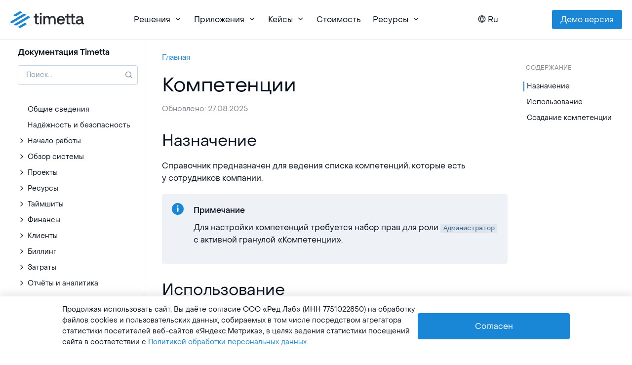

--- FILE ---
content_type: text/html; charset=utf-8
request_url: https://timetta.com/ru/docs/settings/resources/competences
body_size: 26902
content:


<!DOCTYPE html>
<html lang="ru"
    class="">


<head>
    <meta charset="utf-8" />
    <meta name="viewport" content="width=device-width, initial-scale=1.0" />

    <link rel="canonical" href="https://timetta.com/ru/docs/settings/resources/competences" />



    <title>&#x41A;&#x43E;&#x43C;&#x43F;&#x435;&#x442;&#x435;&#x43D;&#x446;&#x438;&#x438; | Timetta</title>
    

    

    <meta property="og:image" content="https://timetta.com/images/cover.png">
    <meta property="og:url" content="https://timetta.com/ru/docs/settings/resources/competences">
    <meta property="og:title" content="&#x41A;&#x43E;&#x43C;&#x43F;&#x435;&#x442;&#x435;&#x43D;&#x446;&#x438;&#x438;">
    <meta property="og:description" content="&#x421;&#x43F;&#x440;&#x430;&#x432;&#x43E;&#x447;&#x43D;&#x438;&#x43A; &#xAB;&#x41A;&#x43E;&#x43C;&#x43F;&#x435;&#x442;&#x435;&#x43D;&#x446;&#x438;&#x438;&#xBB; &#x43F;&#x440;&#x435;&#x434;&#x43D;&#x430;&#x437;&#x43D;&#x430;&#x447;&#x435;&#x43D; &#x434;&#x43B;&#x44F; &#x432;&#x435;&#x434;&#x435;&#x43D;&#x438;&#x44F; &#x441;&#x43F;&#x438;&#x441;&#x43A;&#x430; &#x43A;&#x43E;&#x43C;&#x43F;&#x435;&#x442;&#x435;&#x43D;&#x446;&#x438;&#x439; &#x441;&#x43E;&#x442;&#x440;&#x443;&#x434;&#x43D;&#x438;&#x43A;&#x43E;&#x432; &#x43A;&#x43E;&#x43C;&#x43F;&#x430;&#x43D;&#x438;&#x438;.&#xA;&#xA;&#x414;&#x43B;&#x44F; &#x43D;&#x430;&#x441;&#x442;&#x440;&#x43E;&#x439;&#x43A;&#x438; &#x43A;&#x43E;&#x43C;&#x43F;&#x435;&#x442;&#x435;&#x43D;&#x446;&#x438;&#x439; &#x442;&#x440;&#x435;&#x431;&#x443;&#x44E;&#x442;&#x441;&#x44F; &#x43F;&#x440;&#x430;&#x432;&#x430; &#x440;&#x43E;&#x43B;&#x438; &#xAB;&#x410;&#x434;&#x43C;&#x438;&#x43D;&#x438;&#x441;&#x442;&#x440;&#x430;&#x442;&#x43E;&#x440;&#xBB; &#x441; &#x430;&#x43A;&#x442;&#x438;&#x432;&#x43D;&#x43E;&#x439; &#x433;&#x440;&#x430;&#x43D;&#x443;&#x43B;&#x43E;&#x439; &#xAB;&#x41A;&#x43E;&#x43C;&#x43F;&#x435;&#x442;&#x435;&#x43D;&#x446;&#x438;&#x438;&#xBB;.&#xA;&#xA;&#x417;&#x430;&#x43F;&#x438;&#x441;&#x438; &#x441;&#x43F;&#x440;&#x430;&#x432;&#x43E;&#x447;&#x43D;&#x438;&#x43A;&#x430; &#x438;&#x441;&#x43F;&#x43E;&#x43B;&#x44C;&#x437;&#x443;&#x44E;&#x442;&#x441;&#x44F; &#x432; &#x43A;&#x43E;&#x43C;&#x43F;&#x43E;&#x43D;&#x435;&#x43D;&#x442;&#x430;&#x445; &#xAB;&#x41C;&#x430;&#x442;&#x440;&#x438;&#x446;&#x430; &#x441;&#x442;&#x430;&#x432;&#x43E;&#x43A;&#xBB;, &#xAB;&#x41F;&#x43E;&#x43B;&#x44C;&#x437;&#x43E;&#x432;&#x430;&#x442;&#x435;&#x43B;&#x438;&#xBB; &#x438; &#xAB;&#x423;&#x43D;&#x438;&#x432;&#x435;&#x440;&#x441;&#x430;&#x43B;&#x44C;&#x43D;&#x44B;&#x435; &#x440;&#x435;&#x441;&#x443;&#x440;&#x441;&#x44B;&#xBB;.&#xA;&#xA;&#x427;&#x442;&#x43E;&#x431;&#x44B; &#x441;&#x43E;&#x437;&#x434;&#x430;&#x442;&#x44C; &#x43A;&#x43E;&#x43C;&#x43F;&#x435;&#x442;&#x435;&#x43D;&#x446;&#x438;&#x44E;, &#x43D;&#x443;&#x436;&#x43D;&#x43E; &#x43F;&#x435;&#x440;&#x435;&#x439;&#x442;&#x438; &#x43A; &#x43A;&#x43E;&#x43C;&#x43F;&#x43E;&#x43D;&#x435;&#x43D;&#x442;&#x435; &#xAB;&#x41A;&#x43E;&#x43C;&#x43F;&#x435;&#x442;&#x435;&#x43D;&#x446;&#x438;&#x438;&#xBB;, &#x43D;&#x430;&#x436;&#x430;&#x442;&#x44C; &#x43D;&#x430; &#x43A;&#x43D;&#x43E;&#x43F;&#x43A;&#x443; &#xAB;&#x421;&#x43E;&#x437;&#x434;&#x430;&#x442;&#x44C; &#x43A;&#x43E;&#x43C;&#x43F;&#x435;&#x442;&#x435;&#x43D;&#x446;&#x438;&#x44E;&#xBB;, &#x443;&#x43A;&#x430;&#x437;&#x430;&#x442;&#x44C; &#x43D;&#x430;&#x437;&#x432;&#x430;&#x43D;&#x438;&#x435; &#x438; &#x440;&#x43E;&#x43B;&#x44C;, &#x434;&#x43B;&#x44F; &#x43A;&#x43E;&#x442;&#x43E;&#x440;&#x43E;&#x439; &#x43E;&#x43D;&#x430; &#x441;&#x43E;&#x437;&#x434;&#x430;&#x451;&#x442;&#x441;&#x44F;, &#x43F;&#x43E;&#x441;&#x43B;&#x435; &#x447;&#x435;&#x433;&#x43E; &#x43D;&#x430;&#x436;&#x430;&#x442;&#x44C; &#x43D;&#x430; &#xAB;&#x421;&#x43E;&#x437;&#x434;&#x430;&#x442;&#x44C;&#xBB;.">
    <meta property="og:site_name" content="Timetta Docs">




        <meta name="description" content="&#x421;&#x43F;&#x440;&#x430;&#x432;&#x43E;&#x447;&#x43D;&#x438;&#x43A; &#x43A;&#x43E;&#x43C;&#x43F;&#x435;&#x442;&#x435;&#x43D;&#x446;&#x438;&#x439; &#x434;&#x43B;&#x44F; &#x441;&#x43E;&#x442;&#x440;&#x443;&#x434;&#x43D;&#x438;&#x43A;&#x43E;&#x432; &#x43A;&#x43E;&#x43C;&#x43F;&#x430;&#x43D;&#x438;&#x438;: &#x43D;&#x430;&#x441;&#x442;&#x440;&#x43E;&#x439;&#x43A;&#x430;, &#x438;&#x441;&#x43F;&#x43E;&#x43B;&#x44C;&#x437;&#x43E;&#x432;&#x430;&#x43D;&#x438;&#x435; &#x432; &#x440;&#x430;&#x437;&#x43B;&#x438;&#x447;&#x43D;&#x44B;&#x445; &#x43A;&#x43E;&#x43C;&#x43F;&#x43E;&#x43D;&#x435;&#x43D;&#x442;&#x430;&#x445; &#x441;&#x438;&#x441;&#x442;&#x435;&#x43C;&#x44B; &#x438; &#x441;&#x43E;&#x437;&#x434;&#x430;&#x43D;&#x438;&#x435; &#x43D;&#x43E;&#x432;&#x44B;&#x445; &#x43A;&#x43E;&#x43C;&#x43F;&#x435;&#x442;&#x435;&#x43D;&#x446;&#x438;&#x439;. &#x423;&#x437;&#x43D;&#x430;&#x439;&#x442;&#x435;, &#x43A;&#x430;&#x43A; &#x440;&#x430;&#x431;&#x43E;&#x442;&#x430;&#x442;&#x44C; &#x441; &#x43A;&#x43E;&#x43C;&#x43F;&#x435;&#x442;&#x435;&#x43D;&#x446;&#x438;&#x44F;&#x43C;&#x438; &#x432; &#x441;&#x438;&#x441;&#x442;&#x435;&#x43C;&#x435;." />

    <link rel="icon" type="image/svg+xml" href="/images/favicon.svg">
    <link rel="icon" type="image/png" sizes="32x32" href="/images/favicon-32x32.png">
    <link rel="icon" type="image/png" sizes="16x16" href="/images/favicon-16x16.png">

    <meta name="msapplication-TileColor" content="#da532c">
    <meta name="theme-color" content="#ffffff">

    <script>
        WpGlobal = {
            language: 'ru',
            passportUrl: 'https://auth.timetta.com',
            apiUrl: 'https://api.timetta.com',
            reCaptchaPublicKey: '6Lcw5RQTAAAAAP_rX0ikj4ZzomXIsWIFCj2WPqB3',
            assistantUrl: 'https://ai-bot.timetta.com/loader.js'
        };

        window.mobilecheck = function () {
            var check = false;
            (function (a) { if (/(android|bb\d+|meego).+mobile|avantgo|bada\/|blackberry|blazer|compal|elaine|fennec|hiptop|iemobile|ip(hone|od)|iris|kindle|lge |maemo|midp|mmp|mobile.+firefox|netfront|opera m(ob|in)i|palm( os)?|phone|p(ixi|re)\/|plucker|pocket|psp|series(4|6)0|symbian|treo|up\.(browser|link)|vodafone|wap|windows ce|xda|xiino/i.test(a) || /1207|6310|6590|3gso|4thp|50[1-6]i|770s|802s|a wa|abac|ac(er|oo|s\-)|ai(ko|rn)|al(av|ca|co)|amoi|an(ex|ny|yw)|aptu|ar(ch|go)|as(te|us)|attw|au(di|\-m|r |s )|avan|be(ck|ll|nq)|bi(lb|rd)|bl(ac|az)|br(e|v)w|bumb|bw\-(n|u)|c55\/|capi|ccwa|cdm\-|cell|chtm|cldc|cmd\-|co(mp|nd)|craw|da(it|ll|ng)|dbte|dc\-s|devi|dica|dmob|do(c|p)o|ds(12|\-d)|el(49|ai)|em(l2|ul)|er(ic|k0)|esl8|ez([4-7]0|os|wa|ze)|fetc|fly(\-|_)|g1 u|g560|gene|gf\-5|g\-mo|go(\.w|od)|gr(ad|un)|haie|hcit|hd\-(m|p|t)|hei\-|hi(pt|ta)|hp( i|ip)|hs\-c|ht(c(\-| |_|a|g|p|s|t)|tp)|hu(aw|tc)|i\-(20|go|ma)|i230|iac( |\-|\/)|ibro|idea|ig01|ikom|im1k|inno|ipaq|iris|ja(t|v)a|jbro|jemu|jigs|kddi|keji|kgt( |\/)|klon|kpt |kwc\-|kyo(c|k)|le(no|xi)|lg( g|\/(k|l|u)|50|54|\-[a-w])|libw|lynx|m1\-w|m3ga|m50\/|ma(te|ui|xo)|mc(01|21|ca)|m\-cr|me(rc|ri)|mi(o8|oa|ts)|mmef|mo(01|02|bi|de|do|t(\-| |o|v)|zz)|mt(50|p1|v )|mwbp|mywa|n10[0-2]|n20[2-3]|n30(0|2)|n50(0|2|5)|n7(0(0|1)|10)|ne((c|m)\-|on|tf|wf|wg|wt)|nok(6|i)|nzph|o2im|op(ti|wv)|oran|owg1|p800|pan(a|d|t)|pdxg|pg(13|\-([1-8]|c))|phil|pire|pl(ay|uc)|pn\-2|po(ck|rt|se)|prox|psio|pt\-g|qa\-a|qc(07|12|21|32|60|\-[2-7]|i\-)|qtek|r380|r600|raks|rim9|ro(ve|zo)|s55\/|sa(ge|ma|mm|ms|ny|va)|sc(01|h\-|oo|p\-)|sdk\/|se(c(\-|0|1)|47|mc|nd|ri)|sgh\-|shar|sie(\-|m)|sk\-0|sl(45|id)|sm(al|ar|b3|it|t5)|so(ft|ny)|sp(01|h\-|v\-|v )|sy(01|mb)|t2(18|50)|t6(00|10|18)|ta(gt|lk)|tcl\-|tdg\-|tel(i|m)|tim\-|t\-mo|to(pl|sh)|ts(70|m\-|m3|m5)|tx\-9|up(\.b|g1|si)|utst|v400|v750|veri|vi(rg|te)|vk(40|5[0-3]|\-v)|vm40|voda|vulc|vx(52|53|60|61|70|80|81|83|85|98)|w3c(\-| )|webc|whit|wi(g |nc|nw)|wmlb|wonu|x700|yas\-|your|zeto|zte\-/i.test(a.substr(0, 4))) check = true; })(navigator.userAgent || navigator.vendor || window.opera);
            return check;
        };
    </script>

    <link rel="stylesheet" href="/dist/site.5e24626f7c524b1e2b46.css" />

    <!-- Yandex.Metrika counter -->
<script type="text/javascript">
    (function (m, e, t, r, i, k, a) {
        m[i] = m[i] || function () { (m[i].a = m[i].a || []).push(arguments) };
        m[i].l = 1 * new Date();
        for (var j = 0; j < document.scripts.length; j++) { if (document.scripts[j].src === r) { return; } }
        k = e.createElement(t), a = e.getElementsByTagName(t)[0], k.async = 1, k.src = r, a.parentNode.insertBefore(k, a)
    })
        (window, document, "script", "https://mc.yandex.ru/metrika/tag.js", "ym");

    ym(35785775, "init", {
        clickmap: true,
        trackLinks: true,
        accurateTrackBounce: true,
        webvisor: true
    });
</script>
<noscript>
    <div><img src="https://mc.yandex.ru/watch/35785775" style="position:absolute; left:-9999px;" alt="" /></div>
</noscript>
<!-- /Yandex.Metrika counter -->
    <!-- Google Tag Manager -->
<script>(function(w,d,s,l,i){w[l]=w[l]||[];w[l].push({'gtm.start':
        new Date().getTime(),event:'gtm.js'});var f=d.getElementsByTagName(s)[0],
        j=d.createElement(s),dl=l!='dataLayer'?'&l='+l:'';j.async=true;j.src=
        'https://www.googletagmanager.com/gtm.js?id='+i+dl;f.parentNode.insertBefore(j,f);
})(window,document,'script','dataLayer','GTM-PZQ226N');</script>
<!-- End Google Tag Manager -->

</head>

<body class="fixed-nav">

    <!-- Google Tag Manager (noscript) -->
    <noscript>
        <iframe src="https://www.googletagmanager.com/ns.html?id=GTM-PZQ226N" height="0" width="0"
            style="display:none;visibility:hidden"></iframe>
    </noscript>
    <!-- End Google Tag Manager (noscript) -->
    




<!-- NAVBAR -->


<nav class="navbar navbar-expand-lg navbar-light bg-white fixed-top">
    <div class="container">

        <!-- Brand -->
        <a class="navbar-brand d-flex" href="/ru">
            <img src="/images/logo.svg" class="navbar-brand-img" alt="Timetta Logo" style="width: 150px;">
        </a>

        <!-- Toggler -->
        <button class="navbar-toggler" type="button" data-bs-toggle="collapse" data-bs-target="#navbarCollapse"
            aria-controls="navbarCollapse" aria-expanded="false" aria-label="Toggle navigation">
            <span class="navbar-toggler-icon"></span>
        </button>

        <!-- Collapse -->
        <div class="collapse navbar-collapse" id="navbarCollapse">

            <!-- Toggler -->
            <button class="navbar-toggler" type="button" data-bs-toggle="collapse" data-bs-target="#navbarCollapse"
                aria-controls="navbarCollapse" aria-expanded="false" aria-label="Toggle navigation">
                <i class="fe fe-x"></i>
            </button>

            <!-- Navigation -->
            <ul class="navbar-nav ms-auto">


                <li class="nav-item dropdown">
                    <a class="nav-link dropdown-toggle" id="navbarSolution" aria-haspopup="true" aria-expanded="false">
                        Решения<i class="fe fe-chevron-down"></i>
                    </a>
                    <div class="dropdown-menu dropdown-menu-xl p-0 rounded-1 bg-tmt-light-blue">
                        <div class="row gx-0">
                            <div class="col-12 col-lg-6">
                                <div class="dropdown-body py-0 bg-white shadow">
                                    <div class="row gx-0">
                                        <div class="col-12">

                                            <a class="list-group-item border-bottom"
                                                href="/ru/solutions/ppm">

                                                <!-- Icon -->
                                                <div class="icon icon-sm text-primary">
                                                    <svg xmlns="http://www.w3.org/2000/svg" width="16" height="16"
                                                        fill="currentColor" class="bi bi-buildings" viewBox="0 0 16 16">
                                                        <path
                                                            d="M14.763.075A.5.5 0 0 1 15 .5v15a.5.5 0 0 1-.5.5h-3a.5.5 0 0 1-.5-.5V14h-1v1.5a.5.5 0 0 1-.5.5h-9a.5.5 0 0 1-.5-.5V10a.5.5 0 0 1 .342-.474L6 7.64V4.5a.5.5 0 0 1 .276-.447l8-4a.5.5 0 0 1 .487.022M6 8.694 1 10.36V15h5zM7 15h2v-1.5a.5.5 0 0 1 .5-.5h2a.5.5 0 0 1 .5.5V15h2V1.309l-7 3.5z" />
                                                        <path
                                                            d="M2 11h1v1H2zm2 0h1v1H4zm-2 2h1v1H2zm2 0h1v1H4zm4-4h1v1H8zm2 0h1v1h-1zm-2 2h1v1H8zm2 0h1v1h-1zm2-2h1v1h-1zm0 2h1v1h-1zM8 7h1v1H8zm2 0h1v1h-1zm2 0h1v1h-1zM8 5h1v1H8zm2 0h1v1h-1zm2 0h1v1h-1zm0-2h1v1h-1z" />
                                                    </svg>
                                                    </svg>
                                                </div>

                                                <!-- Content -->
                                                <div class="ms-4">

                                                    <!-- Heading -->
                                                    <h6 class="fw-bold text-uppercase text-primary mb-0">Timetta ИСУП</h6>

                                                    <!-- Text -->
                                                    <p class="fs-sm text-gray-700 mb-0">Информационная система управления проектами</p>

                                                </div>
                                            </a>
                                            <a class="list-group-item  border-bottom"
                                                href="/ru/solutions/psa">

                                                <!-- Icon -->
                                                <div class="icon icon-sm text-primary">
                                                    <svg xmlns="http://www.w3.org/2000/svg" width="16" height="16"
                                                        fill="currentColor" class="bi bi-briefcase" viewBox="0 0 16 16">
                                                        <path
                                                            d="M6.5 1A1.5 1.5 0 0 0 5 2.5V3H1.5A1.5 1.5 0 0 0 0 4.5v8A1.5 1.5 0 0 0 1.5 14h13a1.5 1.5 0 0 0 1.5-1.5v-8A1.5 1.5 0 0 0 14.5 3H11v-.5A1.5 1.5 0 0 0 9.5 1zm0 1h3a.5.5 0 0 1 .5.5V3H6v-.5a.5.5 0 0 1 .5-.5m1.886 6.914L15 7.151V12.5a.5.5 0 0 1-.5.5h-13a.5.5 0 0 1-.5-.5V7.15l6.614 1.764a1.5 1.5 0 0 0 .772 0M1.5 4h13a.5.5 0 0 1 .5.5v1.616L8.129 7.948a.5.5 0 0 1-.258 0L1 6.116V4.5a.5.5 0 0 1 .5-.5" />
                                                    </svg>
                                                </div>

                                                <!-- Content -->
                                                <div class="ms-4">

                                                    <!-- Heading -->
                                                    <h6 class="fw-bold text-uppercase text-primary mb-0">Timetta PSA</h6>

                                                    <!-- Text -->
                                                    <p class="fs-sm text-gray-700 mb-0">Вертикальное решение для профессиональных услуг</p>

                                                </div>
                                            </a>
                                            <a class="list-group-item" href="/ru/solutions/freemium">

                                                <!-- Icon -->
                                                <div class="icon icon-sm text-primary">
                                                    <svg xmlns="http://www.w3.org/2000/svg" width="16" height="16"
                                                        fill="currentColor" class="bi bi-rocket-takeoff"
                                                        viewBox="0 0 16 16">
                                                        <path
                                                            d="M9.752 6.193c.599.6 1.73.437 2.528-.362s.96-1.932.362-2.531c-.599-.6-1.73-.438-2.528.361-.798.8-.96 1.933-.362 2.532" />
                                                        <path
                                                            d="M15.811 3.312c-.363 1.534-1.334 3.626-3.64 6.218l-.24 2.408a2.56 2.56 0 0 1-.732 1.526L8.817 15.85a.51.51 0 0 1-.867-.434l.27-1.899c.04-.28-.013-.593-.131-.956a9 9 0 0 0-.249-.657l-.082-.202c-.815-.197-1.578-.662-2.191-1.277-.614-.615-1.079-1.379-1.275-2.195l-.203-.083a10 10 0 0 0-.655-.248c-.363-.119-.675-.172-.955-.132l-1.896.27A.51.51 0 0 1 .15 7.17l2.382-2.386c.41-.41.947-.67 1.524-.734h.006l2.4-.238C9.005 1.55 11.087.582 12.623.208c.89-.217 1.59-.232 2.08-.188.244.023.435.06.57.093q.1.026.16.045c.184.06.279.13.351.295l.029.073a3.5 3.5 0 0 1 .157.721c.055.485.051 1.178-.159 2.065m-4.828 7.475.04-.04-.107 1.081a1.54 1.54 0 0 1-.44.913l-1.298 1.3.054-.38c.072-.506-.034-.993-.172-1.418a9 9 0 0 0-.164-.45c.738-.065 1.462-.38 2.087-1.006M5.205 5c-.625.626-.94 1.351-1.004 2.09a9 9 0 0 0-.45-.164c-.424-.138-.91-.244-1.416-.172l-.38.054 1.3-1.3c.245-.246.566-.401.91-.44l1.08-.107zm9.406-3.961c-.38-.034-.967-.027-1.746.163-1.558.38-3.917 1.496-6.937 4.521-.62.62-.799 1.34-.687 2.051.107.676.483 1.362 1.048 1.928.564.565 1.25.941 1.924 1.049.71.112 1.429-.067 2.048-.688 3.079-3.083 4.192-5.444 4.556-6.987.183-.771.18-1.345.138-1.713a3 3 0 0 0-.045-.283 3 3 0 0 0-.3-.041Z" />
                                                        <path
                                                            d="M7.009 12.139a7.6 7.6 0 0 1-1.804-1.352A7.6 7.6 0 0 1 3.794 8.86c-1.102.992-1.965 5.054-1.839 5.18.125.126 3.936-.896 5.054-1.902Z" />
                                                    </svg>
                                                </div>

                                                <!-- Content -->
                                                <div class="ms-4">

                                                    <!-- Heading -->
                                                    <h6 class="fw-bold text-uppercase text-primary mb-0">Timetta Projects Lite</h6>

                                                    <!-- Text -->
                                                    <p class="fs-sm text-gray-700 mb-0">Бесплатная альтернатива Microsoft Project и Trello</p>

                                                </div>

                                            </a>




                                        </div>
                                    </div>
                                </div>

                            </div>

                            <div class="col-12 col-lg-6 pt-4 px-5 d-lg-block d-none">

                                <div>
                                    <div class="caption text-tmt-black-50 mb-2">Платформа</div>

                                    <div class="row">
                                        <div class="col">

                                            <a class="d-block mb-1" href="/ru/product/ai">AI ассистент</a>
                                            <a class="d-block mb-1" href="/ru/product/api">Интеграции и API</a>
                                        </div>
                                        <div class="col">
                                            <a class="d-block mb-1" href="/ru/features/analytics">Аналитика и отчёты</a>

                                            <a class="d-block  mb-1" href="/ru/docs">Документация</a>

                                        </div>
                                    </div>
                                </div>


                                <div class="mt-5">
                                    <div class="caption text-tmt-black-50 mb-2">Услуги</div>

                                    <div class="row">
                                        <div class="col">

                                            <a class="d-block mb-1" href="/ru/company/services">Внедрение</a>

                                        </div>

                                    </div>
                                </div>

                            </div>
                        </div> <!-- / .row -->
                    </div>
                </li>

                <li class="nav-item dropdown">
                    <a class="nav-link dropdown-toggle" id="navbarFeatures" aria-haspopup="true" aria-expanded="false">
                        Приложения<i class="fe fe-chevron-down"></i>
                    </a>
                    <div class="dropdown-menu rounded-1">


                        <a class="dropdown-item" href="/ru/features/project-management">
                            Timetta Projects
                            <br>
                            <span class="small text-muted">Таймлайн и ресурсный план.</span>
                        </a>
                        <a class="dropdown-item" href="/ru/features/time-tracking">
                            Timetta Timesheets
                            <br>
                            <span class="small text-muted">Таймшиты и отсутствия.</span>
                        </a>
                        <a class="dropdown-item" href="/ru/features/task-tracker">
                            Timetta Tasks
                            <br>
                            <span class="small text-muted">Задачи и доски.</span>
                        </a>
                        <a class="dropdown-item" href="/ru/features/resource-management">
                            Timetta Resources
                            <br>
                            <span class="small text-muted">Бронирование и утилизация.</span>
                        </a>
                        <a class="dropdown-item" href="/ru/features/finance">
                            Timetta Finance
                            <br>
                            <span class="small text-muted">Бюджет проекта и P&L.</span>
                        </a>

                        <a class="dropdown-item" href="/ru/features/client-billing">
                            Timetta Billing
                            <br>
                            <span class="small text-muted">Счета и контроль оплаты.</span>
                        </a>

                        <a class="dropdown-item" href="/ru/features/crm">
                            Timetta Clients
                            <br>
                            <span class="small text-muted">Сделки и воронка продаж.</span>
                        </a>

                        <a class="dropdown-item" href="/ru/features/expenses">
                            Timetta Expenses
                            <br>
                            <span class="small text-muted">Заявки на затраты.</span>
                        </a>



                    </div> <!-- / .row -->

                </li>

                <li class="nav-item dropdown">
                    <a class="nav-link dropdown-toggle" id="navbarLandings" aria-haspopup="true" aria-expanded="false">
                        Кейсы<i class="fe fe-chevron-down"></i>
                    </a>
                    <div class="dropdown-menu dropdown-menu-xl p-0 bg-tmt-light-blue rounded-1"
                        aria-labelledby="navbarLandings">
                        <div class="row gx-0">
                            <div class="col-12 col-lg-5">
                                <div class="dropdown-body py-0 bg-white shadow">
                                    <div class="row gx-0">
                                        <div class="col-12">
                                            <!-- List -->

                                                <a class="dropdown-item"
                                                    href="/ru/customers/axenix-case"
                                                    case-name="axenix">
                                                    Axenix<br>
                                                    <span class="small text-muted">&#x41A;&#x43E;&#x43D;&#x441;&#x430;&#x43B;&#x442;&#x438;&#x43D;&#x433;</span>
                                                </a>
                                                <a class="dropdown-item"
                                                    href="/ru/customers/ade-case-ru"
                                                    case-name="axenix">
                                                    ADE Professional Solutions<br>
                                                    <span class="small text-muted">&#x410;&#x443;&#x434;&#x438;&#x442;</span>
                                                </a>
                                                <a class="dropdown-item"
                                                    href="/ru/customers/ba-case"
                                                    case-name="axenix">
                                                    Blank Architects<br>
                                                    <span class="small text-muted">&#x410;&#x440;&#x445;&#x438;&#x442;&#x435;&#x43A;&#x442;&#x443;&#x440;&#x430;</span>
                                                </a>
                                                <a class="dropdown-item"
                                                    href="/ru/customers/case-evraz-pavel-pak"
                                                    case-name="axenix">
                                                    &#x415;&#x412;&#x420;&#x410;&#x417;<br>
                                                    <span class="small text-muted">&#x41C;&#x435;&#x442;&#x430;&#x43B;&#x43B;&#x443;&#x440;&#x433;&#x438;&#x44F;</span>
                                                </a>
                                                <a class="dropdown-item"
                                                    href="/ru/customers/komita-cs-case-timetta"
                                                    case-name="axenix">
                                                    &#x41A;&#x43E;&#x43C;&#x438;&#x442;&#x430; &#x426;&#x422;<br>
                                                    <span class="small text-muted">&#x420;&#x430;&#x437;&#x440;&#x430;&#x431;&#x43E;&#x442;&#x43A;&#x430; &#x41F;&#x41E; </span>
                                                </a>
                                                <a class="dropdown-item"
                                                    href="/ru/customers/gmcs-ru"
                                                    case-name="axenix">
                                                    GMCS<br>
                                                    <span class="small text-muted">&#x418;&#x422; &#x418;&#x43D;&#x442;&#x435;&#x433;&#x440;&#x430;&#x446;&#x438;&#x44F;</span>
                                                </a>
                                        </div>

                                    </div> <!-- / .row -->
                                </div>
                            </div>

                            <div class="col-12 col-lg-7 pt-4 px-5 d-lg-block d-none  cases-description">

                                <div class="caption text-tmt-black-50 mb-4">Истории успеха</div>
                                <!-- Text -->

                                <p>Прочитайте истории успеха о том, как использование Timetta изменило рабочие процессы и помогло сконцентрироваться на главном.</p>

                                <a href="/ru/customers"
                                    class="btn btn-sm btn-outline-primary mt-5 position-absolute" style="bottom: 1rem;">
                                    Все кейсы
                                </a>

                            </div>
                        </div>
                    </div>
                </li>

                <li class="nav-item">
                    <a class="nav-link" href="/ru/product/pricing">Стоимость</a>
                </li>

                <li class="nav-item dropdown">
                    <a class="nav-link dropdown-toggle" id="navbarFeatures" aria-haspopup="true" aria-expanded="false">
                        Ресурсы<i class="fe fe-chevron-down"></i>
                    </a>
                    <div class="dropdown-menu rounded-1" aria-labelledby="navbarFeatures">

                        <a class="dropdown-item" href="/ru/blog">Блог</a>
                        <a class="dropdown-item" href="/ru/events">Вебинары</a>
                        <a class="dropdown-item" href="/ru/docs">Справка</a>

                    </div>
                </li>

            </ul>

            <!-- Language -->
            <ul class="navbar-nav ms-auto">
                <li class="nav-item dropdown">
                    

<a class="nav-link dropdown-toggle lang-selector" id="language-selector" data-bs-toggle="dropdown" href="#"
    aria-haspopup="true" aria-expanded="false">
    <i class="fe fe-globe me-1"></i><span>Ru</span>
</a>
<div class="dropdown-menu">
    <a class="dropdown-item" href="/ru">
        Русский
    </a>
    <a class="dropdown-item" href="/">
        English
    </a>
</div>
                </li>
            </ul>

            <div class="user-menu ms-auto w-100 w-xl-auto">
                <!-- Button -->
                <div class="align-baseline align-items-center d-none" id="noUserMenu">
                        <a class="navbar-btn btn btn-sm btn-primary lift" href="/ru/get-started" role="button">Демо версия</a>
                    
                </div>

                <!-- Button -->
                <div class="align-baseline align-items-center d-none" id="userMenu">
                    <a class="my-2 my-sm-0 d-none d-xl-block d-sm-none sign-in me-3 d-xl-flex align-items-center"
                        href="https://app.timetta.com" role="button">
                        <img class="tmt-avatar me-2" src="" />
                        <div></div>
                    </a>
                </div>
            </div>
        </div>
    </div>
</nav>








<div class="container docs d-flex flex-column flex-xl-row">
    <div class="toc p-4 pe-0 order-1 order-xl-0">
        <div class="sticky-toc">
            <div class="top pe-4">
                <a href="/ru/docs" class="text-decoration-none text-reset">
                    <div class="header">Документация Timetta</div>
                </a>
                    <div class="side-search">
                        <input class="form-control" placeholder="Поиск..." id="search-input" />
                        <i class="fe fe-search position-absolute" id="search-go"></i>
                    </div>
            </div>

            <div class="toc-content">




    <a href="/ru/docs/appointment" class="text-decoration-none text-reset">
        <div class="article-name disable-select ">
            &#x41E;&#x431;&#x449;&#x438;&#x435; &#x441;&#x432;&#x435;&#x434;&#x435;&#x43D;&#x438;&#x44F;
        </div>
    </a>




    <a href="/ru/docs/safety-security" class="text-decoration-none text-reset">
        <div class="article-name disable-select ">
            &#x41D;&#x430;&#x434;&#x451;&#x436;&#x43D;&#x43E;&#x441;&#x442;&#x44C; &#x438; &#x431;&#x435;&#x437;&#x43E;&#x43F;&#x430;&#x441;&#x43D;&#x43E;&#x441;&#x442;&#x44C;
        </div>
    </a>




    <div data-item-id="e42ef133-04db-4e11-bbc4-836be5d79478" data-item-state="collapsed">
        <div class="toc-name disable-select">
            <div class="expander">
                <svg xmlns="http://www.w3.org/2000/svg" width="24" height="24" viewBox="0 0 24 24" fill="none"
                    stroke="currentColor" stroke-width="2" stroke-linecap="round" stroke-linejoin="round"
                    class="feather feather-chevron-right">
                    <polyline points="9 18 15 12 9 6"></polyline>
                </svg>
            </div>&#x41D;&#x430;&#x447;&#x430;&#x43B;&#x43E; &#x440;&#x430;&#x431;&#x43E;&#x442;&#x44B;
        </div>
        <div class="children">




    <a href="/ru/docs/get-started/registration" class="text-decoration-none text-reset">
        <div class="article-name disable-select ">
            &#x420;&#x435;&#x433;&#x438;&#x441;&#x442;&#x440;&#x430;&#x446;&#x438;&#x44F; &#x432; Timetta
        </div>
    </a>




    <a href="/ru/docs/get-started/log-in" class="text-decoration-none text-reset">
        <div class="article-name disable-select ">
            &#x412;&#x445;&#x43E;&#x434; &#x432; Timetta
        </div>
    </a>




    <a href="/ru/docs/get-started/account-blocking" class="text-decoration-none text-reset">
        <div class="article-name disable-select ">
            &#x411;&#x43B;&#x43E;&#x43A;&#x438;&#x440;&#x43E;&#x432;&#x43A;&#x430; &#x443;&#x447;&#x451;&#x442;&#x43D;&#x43E;&#x439; &#x437;&#x430;&#x43F;&#x438;&#x441;&#x438;
        </div>
    </a>




    <a href="/ru/docs/get-started/timetta-apps" class="text-decoration-none text-reset">
        <div class="article-name disable-select ">
            &#x41F;&#x440;&#x438;&#x43B;&#x43E;&#x436;&#x435;&#x43D;&#x438;&#x44F; Timetta
        </div>
    </a>




    <a href="/ru/docs/get-started/substitute" class="text-decoration-none text-reset">
        <div class="article-name disable-select ">
            &#x417;&#x430;&#x43C;&#x435;&#x449;&#x435;&#x43D;&#x438;&#x435; &#x43F;&#x43E;&#x43B;&#x44C;&#x437;&#x43E;&#x432;&#x430;&#x442;&#x435;&#x43B;&#x44F;
        </div>
    </a>
        </div>
    </div>




    <div data-item-id="8edba19c-dfdd-479a-824d-e4808f1ca7b2" data-item-state="collapsed">
        <div class="toc-name disable-select">
            <div class="expander">
                <svg xmlns="http://www.w3.org/2000/svg" width="24" height="24" viewBox="0 0 24 24" fill="none"
                    stroke="currentColor" stroke-width="2" stroke-linecap="round" stroke-linejoin="round"
                    class="feather feather-chevron-right">
                    <polyline points="9 18 15 12 9 6"></polyline>
                </svg>
            </div>&#x41E;&#x431;&#x437;&#x43E;&#x440; &#x441;&#x438;&#x441;&#x442;&#x435;&#x43C;&#x44B;
        </div>
        <div class="children">




    <a href="/ru/docs/overview/ui" class="text-decoration-none text-reset">
        <div class="article-name disable-select ">
            &#x418;&#x43D;&#x442;&#x435;&#x440;&#x444;&#x435;&#x439;&#x441; Timetta
        </div>
    </a>




    <a href="/ru/docs/overview/user-settings" class="text-decoration-none text-reset">
        <div class="article-name disable-select ">
            &#x41B;&#x438;&#x447;&#x43D;&#x44B;&#x435; &#x43D;&#x430;&#x441;&#x442;&#x440;&#x43E;&#x439;&#x43A;&#x438;
        </div>
    </a>




    <a href="/ru/docs/overview/dashboards" class="text-decoration-none text-reset">
        <div class="article-name disable-select ">
            &#x414;&#x43E;&#x441;&#x43A;&#x438;
        </div>
    </a>




    <a href="/ru/docs/overview/&#x43E;&#x431;&#x437;&#x43E;&#x440; &#x441;&#x438;&#x441;&#x442;&#x435;&#x43C;&#x44B;" class="text-decoration-none text-reset">
        <div class="article-name disable-select ">
            &#x422;&#x435;&#x43A;&#x441;&#x442;&#x43E;&#x432;&#x44B;&#x439; &#x440;&#x435;&#x434;&#x430;&#x43A;&#x442;&#x43E;&#x440;
        </div>
    </a>




    <a href="/ru/docs/overview/ai" class="text-decoration-none text-reset">
        <div class="article-name disable-select ">
            &#x422;&#x435;&#x445;&#x43D;&#x43E;&#x43B;&#x43E;&#x433;&#x438;&#x438; &#x418;&#x418;
        </div>
    </a>
        </div>
    </div>




    <div data-item-id="d559ce98-da62-41f6-b5ef-114525247de2" data-item-state="collapsed">
        <div class="toc-name disable-select">
            <div class="expander">
                <svg xmlns="http://www.w3.org/2000/svg" width="24" height="24" viewBox="0 0 24 24" fill="none"
                    stroke="currentColor" stroke-width="2" stroke-linecap="round" stroke-linejoin="round"
                    class="feather feather-chevron-right">
                    <polyline points="9 18 15 12 9 6"></polyline>
                </svg>
            </div>&#x41F;&#x440;&#x43E;&#x435;&#x43A;&#x442;&#x44B;
        </div>
        <div class="children">




    <div data-item-id="0e90f212-32ad-4edf-b426-3875e13bda15" data-item-state="collapsed">
        <div class="toc-name disable-select">
            <div class="expander">
                <svg xmlns="http://www.w3.org/2000/svg" width="24" height="24" viewBox="0 0 24 24" fill="none"
                    stroke="currentColor" stroke-width="2" stroke-linecap="round" stroke-linejoin="round"
                    class="feather feather-chevron-right">
                    <polyline points="9 18 15 12 9 6"></polyline>
                </svg>
            </div>&#x41A;&#x43E;&#x43D;&#x446;&#x435;&#x43F;&#x446;&#x438;&#x438;
        </div>
        <div class="children">




    <a href="/ru/docs/projects/conceptions/structure" class="text-decoration-none text-reset">
        <div class="article-name disable-select ">
            &#x421;&#x442;&#x440;&#x443;&#x43A;&#x442;&#x443;&#x440;&#x430; &#x43F;&#x440;&#x43E;&#x435;&#x43A;&#x442;&#x43E;&#x432;
        </div>
    </a>




    <a href="/ru/docs/projects/conceptions/business-concept" class="text-decoration-none text-reset">
        <div class="article-name disable-select ">
            &#x420;&#x435;&#x43A;&#x43E;&#x43C;&#x435;&#x43D;&#x434;&#x430;&#x446;&#x438;&#x438; &#x434;&#x43B;&#x44F; &#x43A;&#x43E;&#x43C;&#x43C;&#x435;&#x440;&#x447;&#x435;&#x441;&#x43A;&#x43E;&#x439; &#x43A;&#x43E;&#x43C;&#x43F;&#x430;&#x43D;&#x438;&#x438;
        </div>
    </a>




    <a href="/ru/docs/projects/conceptions/permission" class="text-decoration-none text-reset">
        <div class="article-name disable-select ">
            &#x41B;&#x43E;&#x433;&#x438;&#x43A;&#x430; &#x43F;&#x440;&#x430;&#x432; &#x434;&#x43E;&#x441;&#x442;&#x443;&#x43F;&#x430;
        </div>
    </a>




    <a href="/ru/docs/projects/conceptions/publish" class="text-decoration-none text-reset">
        <div class="article-name disable-select ">
            &#x41F;&#x443;&#x431;&#x43B;&#x438;&#x43A;&#x430;&#x446;&#x438;&#x44F; &#x43F;&#x43B;&#x430;&#x43D;&#x430;
        </div>
    </a>




    <div data-item-id="2bbdcc1e-9d07-4a78-8ab5-e3a854e4aa90" data-item-state="collapsed">
        <div class="toc-name disable-select">
            <div class="expander">
                <svg xmlns="http://www.w3.org/2000/svg" width="24" height="24" viewBox="0 0 24 24" fill="none"
                    stroke="currentColor" stroke-width="2" stroke-linecap="round" stroke-linejoin="round"
                    class="feather feather-chevron-right">
                    <polyline points="9 18 15 12 9 6"></polyline>
                </svg>
            </div>&#x41F;&#x43B;&#x430;&#x43D;&#x438;&#x440;&#x43E;&#x432;&#x430;&#x43D;&#x438;&#x435;
        </div>
        <div class="children">




    <a href="/ru/docs/projects/conceptions/planning/wbs" class="text-decoration-none text-reset">
        <div class="article-name disable-select ">
            &#x41A;&#x430;&#x43A; &#x43F;&#x43B;&#x430;&#x43D;&#x438;&#x440;&#x43E;&#x432;&#x430;&#x442;&#x44C; &#x418;&#x421;&#x420;
        </div>
    </a>




    <a href="/ru/docs/projects/conceptions/planning/modes" class="text-decoration-none text-reset">
        <div class="article-name disable-select ">
            &#x421;&#x43F;&#x43E;&#x441;&#x43E;&#x431;&#x44B; &#x43F;&#x43B;&#x430;&#x43D;&#x438;&#x440;&#x43E;&#x432;&#x430;&#x43D;&#x438;&#x44F;
        </div>
    </a>




    <a href="/ru/docs/projects/conceptions/planning/auto-mode" class="text-decoration-none text-reset">
        <div class="article-name disable-select ">
            &#x410;&#x432;&#x442;&#x43E;&#x43C;&#x430;&#x442;&#x438;&#x447;&#x435;&#x441;&#x43A;&#x438;&#x439; &#x440;&#x435;&#x436;&#x438;&#x43C;
        </div>
    </a>
        </div>
    </div>




    <a href="/ru/docs/projects/conceptions/typical-project-work-process" class="text-decoration-none text-reset">
        <div class="article-name disable-select ">
            &#x422;&#x438;&#x43F;&#x43E;&#x432;&#x43E;&#x439; &#x43F;&#x440;&#x43E;&#x446;&#x435;&#x441;&#x441; &#x440;&#x430;&#x431;&#x43E;&#x442;&#x44B; &#x441; &#x43F;&#x440;&#x43E;&#x435;&#x43A;&#x442;&#x43E;&#x43C;
        </div>
    </a>




    <a href="/ru/docs/projects/conceptions/project-currency" class="text-decoration-none text-reset">
        <div class="article-name disable-select ">
            &#x412;&#x430;&#x43B;&#x44E;&#x442;&#x430; &#x43F;&#x440;&#x43E;&#x435;&#x43A;&#x442;&#x430;
        </div>
    </a>




    <a href="/ru/docs/projects/conceptions/versioning" class="text-decoration-none text-reset">
        <div class="article-name disable-select ">
            &#x412;&#x435;&#x440;&#x441;&#x438;&#x43E;&#x43D;&#x438;&#x440;&#x43E;&#x432;&#x430;&#x43D;&#x438;&#x435;
        </div>
    </a>




    <a href="/ru/docs/projects/conceptions/payment-types" class="text-decoration-none text-reset">
        <div class="article-name disable-select ">
            &#x422;&#x438;&#x43F;&#x44B; &#x443;&#x447;&#x451;&#x442;&#x430; &#x43F;&#x440;&#x43E;&#x435;&#x43A;&#x442;&#x430;
        </div>
    </a>




    <a href="/ru/docs/projects/conceptions/project-cost-center-accounting" class="text-decoration-none text-reset">
        <div class="article-name disable-select ">
            &#x423;&#x447;&#x451;&#x442; &#x432; &#x440;&#x430;&#x437;&#x440;&#x435;&#x437;&#x435; &#x446;&#x435;&#x43D;&#x442;&#x440;&#x43E;&#x432; &#x437;&#x430;&#x442;&#x440;&#x430;&#x442;
        </div>
    </a>




    <a href="/ru/docs/projects/conceptions/project-indicatiors" class="text-decoration-none text-reset">
        <div class="article-name disable-select ">
            &#x422;&#x438;&#x43F;&#x44B; &#x43F;&#x43E;&#x43A;&#x430;&#x437;&#x430;&#x442;&#x435;&#x43B;&#x435;&#x439; &#x43F;&#x440;&#x43E;&#x435;&#x43A;&#x442;&#x430;
        </div>
    </a>




    <a href="/ru/docs/projects/conceptions/forecasting-principles" class="text-decoration-none text-reset">
        <div class="article-name disable-select ">
            &#x41F;&#x440;&#x438;&#x43D;&#x446;&#x438;&#x43F;&#x44B; &#x43F;&#x440;&#x43E;&#x433;&#x43D;&#x43E;&#x437;&#x438;&#x440;&#x43E;&#x432;&#x430;&#x43D;&#x438;&#x44F;
        </div>
    </a>




    <a href="/ru/docs/projects/conceptions/analyzing-project-metrics" class="text-decoration-none text-reset">
        <div class="article-name disable-select ">
            &#x420;&#x435;&#x43A;&#x43E;&#x43C;&#x435;&#x43D;&#x434;&#x430;&#x446;&#x438;&#x438; &#x43F;&#x43E; &#x430;&#x43D;&#x430;&#x43B;&#x438;&#x437;&#x443; &#x438;&#x437;&#x43C;&#x435;&#x43D;&#x435;&#x43D;&#x438;&#x439; &#x43F;&#x43E;&#x43A;&#x430;&#x437;&#x430;&#x442;&#x435;&#x43B;&#x435;&#x439; &#x43F;&#x440;&#x43E;&#x435;&#x43A;&#x442;&#x430;
        </div>
    </a>




    <a href="/ru/docs/projects/conceptions/workprojectversions" class="text-decoration-none text-reset">
        <div class="article-name disable-select ">
            &#x41F;&#x440;&#x438;&#x43C;&#x435;&#x440;&#x44B; &#x440;&#x430;&#x431;&#x43E;&#x442;&#x44B; &#x441; &#x432;&#x435;&#x440;&#x441;&#x438;&#x44F;&#x43C;&#x438; &#x43F;&#x440;&#x43E;&#x435;&#x43A;&#x442;&#x43E;&#x432;
        </div>
    </a>




    <a href="/ru/docs/projects/conceptions/stage-gate" class="text-decoration-none text-reset">
        <div class="article-name disable-select ">
            &#x423;&#x43F;&#x440;&#x430;&#x432;&#x43B;&#x435;&#x43D;&#x438;&#x435; &#x43F;&#x43E; &#x43A;&#x43E;&#x43D;&#x442;&#x440;&#x43E;&#x43B;&#x44C;&#x43D;&#x44B;&#x43C; &#x442;&#x43E;&#x447;&#x43A;&#x430;&#x43C;
        </div>
    </a>
        </div>
    </div>




    <div data-item-id="5f93c8e4-93c4-4f83-9077-0a4965ecf017" data-item-state="collapsed">
        <div class="toc-name disable-select">
            <div class="expander">
                <svg xmlns="http://www.w3.org/2000/svg" width="24" height="24" viewBox="0 0 24 24" fill="none"
                    stroke="currentColor" stroke-width="2" stroke-linecap="round" stroke-linejoin="round"
                    class="feather feather-chevron-right">
                    <polyline points="9 18 15 12 9 6"></polyline>
                </svg>
            </div>&#x41A;&#x43E;&#x43C;&#x43F;&#x43E;&#x43D;&#x435;&#x43D;&#x442;&#x44B;
        </div>
        <div class="children">




    <div data-item-id="39313355-49bf-4811-83c6-e3ee632dff33" data-item-state="collapsed">
        <div class="toc-name disable-select">
            <div class="expander">
                <svg xmlns="http://www.w3.org/2000/svg" width="24" height="24" viewBox="0 0 24 24" fill="none"
                    stroke="currentColor" stroke-width="2" stroke-linecap="round" stroke-linejoin="round"
                    class="feather feather-chevron-right">
                    <polyline points="9 18 15 12 9 6"></polyline>
                </svg>
            </div>&#x41F;&#x440;&#x43E;&#x435;&#x43A;&#x442;&#x44B;
        </div>
        <div class="children">




    <a href="/ru/docs/projects/components/projects/project-settings" class="text-decoration-none text-reset">
        <div class="article-name disable-select ">
            &#x421;&#x432;&#x43E;&#x439;&#x441;&#x442;&#x432;&#x430; &#x43F;&#x440;&#x43E;&#x435;&#x43A;&#x442;&#x430;
        </div>
    </a>




    <a href="/ru/docs/projects/components/projects/artifacts" class="text-decoration-none text-reset">
        <div class="article-name disable-select ">
            &#x410;&#x440;&#x442;&#x435;&#x444;&#x430;&#x43A;&#x442;&#x44B;
        </div>
    </a>




    <a href="/ru/docs/projects/components/projects/ms-project" class="text-decoration-none text-reset">
        <div class="article-name disable-select ">
            &#x421;&#x43E;&#x437;&#x434;&#x430;&#x43D;&#x438;&#x435; &#x438;&#x437; MS Project
        </div>
    </a>




    <a href="/ru/docs/projects/components/projects/risks" class="text-decoration-none text-reset">
        <div class="article-name disable-select ">
            &#x420;&#x438;&#x441;&#x43A;&#x438;
        </div>
    </a>




    <a href="/ru/docs/projects/components/projects/project-critical-path" class="text-decoration-none text-reset">
        <div class="article-name disable-select ">
            &#x41A;&#x440;&#x438;&#x442;&#x438;&#x447;&#x435;&#x441;&#x43A;&#x438;&#x439; &#x43F;&#x443;&#x442;&#x44C; &#x43F;&#x440;&#x43E;&#x435;&#x43A;&#x442;&#x430;
        </div>
    </a>




    <a href="/ru/docs/projects/components/projects/project-team" class="text-decoration-none text-reset">
        <div class="article-name disable-select ">
            &#x41A;&#x43E;&#x43C;&#x430;&#x43D;&#x434;&#x430; &#x43F;&#x440;&#x43E;&#x435;&#x43A;&#x442;&#x430;
        </div>
    </a>




    <a href="/ru/docs/projects/components/projects/project-tasks" class="text-decoration-none text-reset">
        <div class="article-name disable-select ">
            &#x420;&#x430;&#x431;&#x43E;&#x442;&#x44B; &#x43F;&#x440;&#x43E;&#x435;&#x43A;&#x442;&#x430;
        </div>
    </a>




    <a href="/ru/docs/projects/components/projects/timeline" class="text-decoration-none text-reset">
        <div class="article-name disable-select ">
            &#x422;&#x430;&#x439;&#x43C;&#x43B;&#x430;&#x439;&#x43D; &#x440;&#x430;&#x431;&#x43E;&#x442; &#x43F;&#x440;&#x43E;&#x435;&#x43A;&#x442;&#x430;
        </div>
    </a>




    <a href="/ru/docs/projects/components/projects/resource-plan" class="text-decoration-none text-reset">
        <div class="article-name disable-select ">
            &#x420;&#x435;&#x441;&#x443;&#x440;&#x441;&#x43D;&#x44B;&#x439; &#x43F;&#x43B;&#x430;&#x43D;
        </div>
    </a>




    <a href="/ru/docs/projects/components/projects/forecast" class="text-decoration-none text-reset">
        <div class="article-name disable-select ">
            &#x41F;&#x440;&#x43E;&#x433;&#x43D;&#x43E;&#x437; &#x440;&#x435;&#x441;&#x443;&#x440;&#x441;&#x43D;&#x43E;&#x433;&#x43E; &#x43F;&#x43B;&#x430;&#x43D;&#x430;
        </div>
    </a>




    <a href="/ru/docs/projects/components/projects/booking-conflicts" class="text-decoration-none text-reset">
        <div class="article-name disable-select ">
            &#x411;&#x440;&#x43E;&#x43D;&#x438;&#x440;&#x43E;&#x432;&#x430;&#x43D;&#x438;&#x435;
        </div>
    </a>




    <a href="/ru/docs/projects/components/projects/revenue-billing-payment" class="text-decoration-none text-reset">
        <div class="article-name disable-select ">
            &#x412;&#x44B;&#x440;&#x443;&#x447;&#x43A;&#x430;
        </div>
    </a>




    <a href="/ru/docs/projects/components/projects/autobilling" class="text-decoration-none text-reset">
        <div class="article-name disable-select ">
            &#x410;&#x432;&#x442;&#x43E;&#x431;&#x438;&#x43B;&#x43B;&#x438;&#x43D;&#x433;
        </div>
    </a>




    <a href="/ru/docs/projects/components/projects/expenses" class="text-decoration-none text-reset">
        <div class="article-name disable-select ">
            &#x417;&#x430;&#x442;&#x440;&#x430;&#x442;&#x44B; &#x43F;&#x440;&#x43E;&#x435;&#x43A;&#x442;&#x430;
        </div>
    </a>




    <a href="/ru/docs/projects/components/projects/recurring-expenses" class="text-decoration-none text-reset">
        <div class="article-name disable-select ">
            &#x41F;&#x435;&#x440;&#x438;&#x43E;&#x434;&#x438;&#x447;&#x435;&#x441;&#x43A;&#x438;&#x435; &#x437;&#x430;&#x442;&#x440;&#x430;&#x442;&#x44B;
        </div>
    </a>




    <a href="/ru/docs/projects/components/projects/project-cost-centers" class="text-decoration-none text-reset">
        <div class="article-name disable-select ">
            &#x426;&#x435;&#x43D;&#x442;&#x440;&#x44B; &#x437;&#x430;&#x442;&#x440;&#x430;&#x442;
        </div>
    </a>




    <a href="/ru/docs/projects/components/projects/project-versions" class="text-decoration-none text-reset">
        <div class="article-name disable-select ">
            &#x412;&#x435;&#x440;&#x441;&#x438;&#x438; &#x43F;&#x440;&#x43E;&#x435;&#x43A;&#x442;&#x430;
        </div>
    </a>




    <a href="/ru/docs/projects/components/projects/checkpoints" class="text-decoration-none text-reset">
        <div class="article-name disable-select ">
            &#x41A;&#x43E;&#x43D;&#x442;&#x440;&#x43E;&#x43B;&#x44C;&#x43D;&#x44B;&#x435; &#x442;&#x43E;&#x447;&#x43A;&#x438;
        </div>
    </a>
        </div>
    </div>




    <div data-item-id="5ca55fd3-0019-4afc-bd6c-704cab881335" data-item-state="collapsed">
        <div class="toc-name disable-select">
            <div class="expander">
                <svg xmlns="http://www.w3.org/2000/svg" width="24" height="24" viewBox="0 0 24 24" fill="none"
                    stroke="currentColor" stroke-width="2" stroke-linecap="round" stroke-linejoin="round"
                    class="feather feather-chevron-right">
                    <polyline points="9 18 15 12 9 6"></polyline>
                </svg>
            </div>&#x417;&#x430;&#x434;&#x430;&#x447;&#x438;
        </div>
        <div class="children">




    <a href="/ru/docs/projects/components/issues/issue-overview" class="text-decoration-none text-reset">
        <div class="article-name disable-select ">
            &#x420;&#x430;&#x431;&#x43E;&#x442;&#x430; &#x441; &#x437;&#x430;&#x434;&#x430;&#x447;&#x430;&#x43C;&#x438;
        </div>
    </a>




    <a href="/ru/docs/projects/components/issues/backlog" class="text-decoration-none text-reset">
        <div class="article-name disable-select ">
            &#x411;&#x44D;&#x43A;&#x43B;&#x43E;&#x433;
        </div>
    </a>




    <a href="/ru/docs/projects/components/issues/setting-up-issue" class="text-decoration-none text-reset">
        <div class="article-name disable-select ">
            &#x41D;&#x430;&#x441;&#x442;&#x440;&#x43E;&#x439;&#x43A;&#x430; &#x437;&#x430;&#x434;&#x430;&#x447; &#x43F;&#x440;&#x43E;&#x435;&#x43A;&#x442;&#x430;
        </div>
    </a>
        </div>
    </div>




    <div data-item-id="8e891843-ae39-40f0-a3cb-ef38dc92285e" data-item-state="collapsed">
        <div class="toc-name disable-select">
            <div class="expander">
                <svg xmlns="http://www.w3.org/2000/svg" width="24" height="24" viewBox="0 0 24 24" fill="none"
                    stroke="currentColor" stroke-width="2" stroke-linecap="round" stroke-linejoin="round"
                    class="feather feather-chevron-right">
                    <polyline points="9 18 15 12 9 6"></polyline>
                </svg>
            </div>&#x41F;&#x440;&#x43E;&#x433;&#x440;&#x430;&#x43C;&#x43C;&#x44B; &#x43F;&#x440;&#x43E;&#x435;&#x43A;&#x442;&#x43E;&#x432;
        </div>
        <div class="children">




    <a href="/ru/docs/projects/components/programs/programs" class="text-decoration-none text-reset">
        <div class="article-name disable-select ">
            &#x41F;&#x440;&#x43E;&#x433;&#x440;&#x430;&#x43C;&#x43C;&#x44B;
        </div>
    </a>
        </div>
    </div>




    <div data-item-id="cb6016fc-e315-408d-bd52-5569ed4134a3" data-item-state="collapsed">
        <div class="toc-name disable-select">
            <div class="expander">
                <svg xmlns="http://www.w3.org/2000/svg" width="24" height="24" viewBox="0 0 24 24" fill="none"
                    stroke="currentColor" stroke-width="2" stroke-linecap="round" stroke-linejoin="round"
                    class="feather feather-chevron-right">
                    <polyline points="9 18 15 12 9 6"></polyline>
                </svg>
            </div>&#x41F;&#x43E;&#x440;&#x442;&#x444;&#x435;&#x43B;&#x438; &#x43F;&#x440;&#x43E;&#x435;&#x43A;&#x442;&#x43E;&#x432;
        </div>
        <div class="children">




    <a href="/ru/docs/projects/components/portfolio/portfolio" class="text-decoration-none text-reset">
        <div class="article-name disable-select ">
            &#x420;&#x430;&#x431;&#x43E;&#x442;&#x430; &#x441; &#x43F;&#x43E;&#x440;&#x442;&#x444;&#x435;&#x43B;&#x435;&#x43C;
        </div>
    </a>
        </div>
    </div>




    <div data-item-id="72359676-7262-4b9e-a577-747169ecfc5c" data-item-state="collapsed">
        <div class="toc-name disable-select">
            <div class="expander">
                <svg xmlns="http://www.w3.org/2000/svg" width="24" height="24" viewBox="0 0 24 24" fill="none"
                    stroke="currentColor" stroke-width="2" stroke-linecap="round" stroke-linejoin="round"
                    class="feather feather-chevron-right">
                    <polyline points="9 18 15 12 9 6"></polyline>
                </svg>
            </div>&#x410;&#x43D;&#x430;&#x43B;&#x438;&#x442;&#x438;&#x43A;&#x430;
        </div>
        <div class="children">




    <a href="/ru/docs/projects/components/analytics/analytics" class="text-decoration-none text-reset">
        <div class="article-name disable-select ">
            &#x410;&#x43D;&#x430;&#x43B;&#x438;&#x442;&#x438;&#x43A;&#x430; (&#x432;&#x43A;&#x43B;&#x430;&#x434;&#x43A;&#x430;)
        </div>
    </a>




    <a href="/ru/docs/projects/components/analytics/project-summary" class="text-decoration-none text-reset">
        <div class="article-name disable-select ">
            &#x421;&#x432;&#x43E;&#x434;&#x43A;&#x430; &#x43F;&#x43E; &#x43F;&#x440;&#x43E;&#x435;&#x43A;&#x442;&#x430;&#x43C;
        </div>
    </a>




    <a href="/ru/docs/projects/components/analytics/analytics-resource-users" class="text-decoration-none text-reset">
        <div class="article-name disable-select ">
            &#x421;&#x432;&#x43E;&#x434;&#x43A;&#x430; &#x43F;&#x43E; &#x441;&#x43E;&#x442;&#x440;&#x443;&#x434;&#x43D;&#x438;&#x43A;&#x430;&#x43C;
        </div>
    </a>
        </div>
    </div>




    <div data-item-id="0d91b691-3302-468a-a8a5-ec0300445751" data-item-state="collapsed">
        <div class="toc-name disable-select">
            <div class="expander">
                <svg xmlns="http://www.w3.org/2000/svg" width="24" height="24" viewBox="0 0 24 24" fill="none"
                    stroke="currentColor" stroke-width="2" stroke-linecap="round" stroke-linejoin="round"
                    class="feather feather-chevron-right">
                    <polyline points="9 18 15 12 9 6"></polyline>
                </svg>
            </div>&#x416;&#x438;&#x437;&#x43D;&#x435;&#x43D;&#x43D;&#x44B;&#x439; &#x446;&#x438;&#x43A;&#x43B;
        </div>
        <div class="children">




    <a href="/ru/docs/projects/components/life-cycle/project-versions" class="text-decoration-none text-reset">
        <div class="article-name disable-select ">
            &#x412;&#x435;&#x440;&#x441;&#x438;&#x438; &#x43F;&#x440;&#x43E;&#x435;&#x43A;&#x442;&#x430;
        </div>
    </a>




    <a href="/ru/docs/projects/components/life-cycle/Project" class="text-decoration-none text-reset">
        <div class="article-name disable-select ">
            &#x41F;&#x440;&#x43E;&#x435;&#x43A;&#x442;
        </div>
    </a>
        </div>
    </div>
        </div>
    </div>




    <div data-item-id="fdbab192-5a86-4244-9adf-649f427fe970" data-item-state="collapsed">
        <div class="toc-name disable-select">
            <div class="expander">
                <svg xmlns="http://www.w3.org/2000/svg" width="24" height="24" viewBox="0 0 24 24" fill="none"
                    stroke="currentColor" stroke-width="2" stroke-linecap="round" stroke-linejoin="round"
                    class="feather feather-chevron-right">
                    <polyline points="9 18 15 12 9 6"></polyline>
                </svg>
            </div>&#x418;&#x43D;&#x441;&#x442;&#x440;&#x443;&#x43A;&#x446;&#x438;&#x438;
        </div>
        <div class="children">




    <a href="/ru/docs/projects/instructions/proj&#x435;ct-creation" class="text-decoration-none text-reset">
        <div class="article-name disable-select ">
            &#x421;&#x43E;&#x437;&#x434;&#x430;&#x43D;&#x438;&#x435; &#x43F;&#x440;&#x43E;&#x435;&#x43A;&#x442;&#x430;
        </div>
    </a>




    <a href="/ru/docs/projects/instructions/client-tariff-creation" class="text-decoration-none text-reset">
        <div class="article-name disable-select ">
            &#x421;&#x43E;&#x437;&#x434;&#x430;&#x43D;&#x438;&#x435; &#x442;&#x430;&#x440;&#x438;&#x444;&#x43E;&#x432; &#x434;&#x43B;&#x44F; &#x43A;&#x43B;&#x438;&#x435;&#x43D;&#x442;&#x43E;&#x432;
        </div>
    </a>




    <a href="/ru/docs/projects/instructions/Create-and-approve-a-project-plan" class="text-decoration-none text-reset">
        <div class="article-name disable-select ">
            &#x421;&#x43E;&#x437;&#x434;&#x430;&#x43D;&#x438;&#x435; &#x43F;&#x43B;&#x430;&#x43D;&#x43E;&#x432;&#x44B;&#x445; &#x43F;&#x43E;&#x43A;&#x430;&#x437;&#x430;&#x442;&#x435;&#x43B;&#x435;&#x439; &#x43F;&#x440;&#x43E;&#x435;&#x43A;&#x442;&#x430;
        </div>
    </a>




    <a href="/ru/docs/projects/instructions/project-tariff-creation" class="text-decoration-none text-reset">
        <div class="article-name disable-select ">
            &#x421;&#x43E;&#x437;&#x434;&#x430;&#x43D;&#x438;&#x435; &#x442;&#x430;&#x440;&#x438;&#x444;&#x43E;&#x432; &#x434;&#x43B;&#x44F; &#x43F;&#x440;&#x43E;&#x435;&#x43A;&#x442;&#x43E;&#x432;
        </div>
    </a>




    <a href="/ru/docs/projects/instructions/project-team-creation" class="text-decoration-none text-reset">
        <div class="article-name disable-select ">
            &#x424;&#x43E;&#x440;&#x43C;&#x438;&#x440;&#x43E;&#x432;&#x430;&#x43D;&#x438;&#x435; &#x43A;&#x43E;&#x43C;&#x430;&#x43D;&#x434;&#x44B; &#x43F;&#x440;&#x43E;&#x435;&#x43A;&#x442;&#x430;
        </div>
    </a>




    <a href="/ru/docs/projects/instructions/project-tasks-creation" class="text-decoration-none text-reset">
        <div class="article-name disable-select ">
            &#x424;&#x43E;&#x440;&#x43C;&#x438;&#x440;&#x43E;&#x432;&#x430;&#x43D;&#x438;&#x435; &#x441;&#x43F;&#x438;&#x441;&#x43A;&#x430; &#x440;&#x430;&#x431;&#x43E;&#x442; &#x43F;&#x440;&#x43E;&#x435;&#x43A;&#x442;&#x430;
        </div>
    </a>




    <a href="/ru/docs/projects/instructions/sharing-project-tasks" class="text-decoration-none text-reset">
        <div class="article-name disable-select ">
            &#x41F;&#x440;&#x43E;&#x441;&#x43C;&#x43E;&#x442;&#x440; &#x441;&#x442;&#x440;&#x443;&#x43A;&#x442;&#x443;&#x440;&#x44B; &#x440;&#x430;&#x431;&#x43E;&#x442; &#x43F;&#x43E; &#x441;&#x441;&#x44B;&#x43B;&#x43A;&#x435;
        </div>
    </a>




    <a href="/ru/docs/projects/instructions/expenses-estimate" class="text-decoration-none text-reset">
        <div class="article-name disable-select ">
            &#x412;&#x432;&#x43E;&#x434; &#x43E;&#x446;&#x435;&#x43D;&#x43A;&#x438; &#x437;&#x430;&#x442;&#x440;&#x430;&#x442;
        </div>
    </a>




    <a href="/ru/docs/projects/instructions/resource-plan-filling" class="text-decoration-none text-reset">
        <div class="article-name disable-select ">
            &#x417;&#x430;&#x43F;&#x43E;&#x43B;&#x43D;&#x435;&#x43D;&#x438;&#x435; &#x440;&#x435;&#x441;&#x443;&#x440;&#x441;&#x43D;&#x43E;&#x433;&#x43E; &#x43F;&#x43B;&#x430;&#x43D;&#x430;
        </div>
    </a>




    <a href="/ru/docs/projects/instructions/revenue-estimate" class="text-decoration-none text-reset">
        <div class="article-name disable-select ">
            &#x412;&#x432;&#x43E;&#x434; &#x43E;&#x446;&#x435;&#x43D;&#x43A;&#x438; &#x432;&#x44B;&#x440;&#x443;&#x447;&#x43A;&#x438;
        </div>
    </a>




    <a href="/ru/docs/projects/instructions/inheritance" class="text-decoration-none text-reset">
        <div class="article-name disable-select ">
            &#x41D;&#x430;&#x441;&#x43B;&#x435;&#x434;&#x43E;&#x432;&#x430;&#x43D;&#x438;&#x435; &#x43F;&#x440;&#x43E;&#x435;&#x43A;&#x442;&#x430;
        </div>
    </a>




    <a href="/ru/docs/projects/instructions/billing-estimate" class="text-decoration-none text-reset">
        <div class="article-name disable-select ">
            &#x41E;&#x446;&#x435;&#x43D;&#x43A;&#x430; &#x432;&#x44B;&#x441;&#x442;&#x430;&#x432;&#x43B;&#x435;&#x43D;&#x438;&#x44F; &#x441;&#x447;&#x435;&#x442;&#x43E;&#x432; &#x438; &#x43F;&#x43E;&#x43B;&#x443;&#x447;&#x435;&#x43D;&#x438;&#x44F; &#x43E;&#x43F;&#x43B;&#x430;&#x442;
        </div>
    </a>




    <a href="/ru/docs/projects/instructions/copy-project" class="text-decoration-none text-reset">
        <div class="article-name disable-select ">
            &#x41A;&#x43E;&#x43F;&#x438;&#x440;&#x43E;&#x432;&#x430;&#x43D;&#x438;&#x435; &#x43F;&#x440;&#x43E;&#x435;&#x43A;&#x442;&#x430;
        </div>
    </a>




    <a href="/ru/docs/projects/instructions/version-creation" class="text-decoration-none text-reset">
        <div class="article-name disable-select ">
            &#x421;&#x43E;&#x437;&#x434;&#x430;&#x43D;&#x438;&#x435; &#x432;&#x435;&#x440;&#x441;&#x438;&#x439; &#x43F;&#x440;&#x43E;&#x435;&#x43A;&#x442;&#x430;
        </div>
    </a>




    <a href="/ru/docs/projects/instructions/revenue-master" class="text-decoration-none text-reset">
        <div class="article-name disable-select ">
            &#x418;&#x441;&#x43F;&#x43E;&#x43B;&#x44C;&#x437;&#x43E;&#x432;&#x430;&#x43D;&#x438;&#x435; &#x41C;&#x430;&#x441;&#x442;&#x435;&#x440;&#x430; &#x432;&#x44B;&#x440;&#x443;&#x447;&#x43A;&#x438;
        </div>
    </a>




    <a href="/ru/docs/projects/instructions/recurring-expenses-management" class="text-decoration-none text-reset">
        <div class="article-name disable-select ">
            &#x421;&#x43E;&#x437;&#x434;&#x430;&#x43D;&#x438;&#x435;, &#x440;&#x435;&#x434;&#x430;&#x43A;&#x442;&#x438;&#x440;&#x43E;&#x432;&#x430;&#x43D;&#x438;&#x435; &#x438; &#x443;&#x434;&#x430;&#x43B;&#x435;&#x43D;&#x438;&#x435; &#x43F;&#x435;&#x440;&#x438;&#x43E;&#x434;&#x438;&#x447;&#x435;&#x441;&#x43A;&#x438;&#x445; &#x437;&#x430;&#x442;&#x440;&#x430;&#x442;
        </div>
    </a>




    <a href="/ru/docs/projects/instructions/change-payment-type" class="text-decoration-none text-reset">
        <div class="article-name disable-select ">
            &#x418;&#x437;&#x43C;&#x435;&#x43D;&#x435;&#x43D;&#x438;&#x435; &#x442;&#x438;&#x43F;&#x430; &#x443;&#x447;&#x451;&#x442;&#x430; &#x43F;&#x440;&#x43E;&#x435;&#x43A;&#x442;&#x430;
        </div>
    </a>




    <a href="/ru/docs/projects/instructions/project-versions-merge" class="text-decoration-none text-reset">
        <div class="article-name disable-select ">
            &#x421;&#x43B;&#x438;&#x44F;&#x43D;&#x438;&#x435; &#x432;&#x435;&#x440;&#x441;&#x438;&#x439; &#x43F;&#x440;&#x43E;&#x435;&#x43A;&#x442;&#x430;
        </div>
    </a>
        </div>
    </div>




    <div data-item-id="21ddded1-2a89-4ace-b83a-d4907ff50bfe" data-item-state="collapsed">
        <div class="toc-name disable-select">
            <div class="expander">
                <svg xmlns="http://www.w3.org/2000/svg" width="24" height="24" viewBox="0 0 24 24" fill="none"
                    stroke="currentColor" stroke-width="2" stroke-linecap="round" stroke-linejoin="round"
                    class="feather feather-chevron-right">
                    <polyline points="9 18 15 12 9 6"></polyline>
                </svg>
            </div>&#x427;&#x430;&#x441;&#x442;&#x43E; &#x437;&#x430;&#x434;&#x430;&#x432;&#x430;&#x435;&#x43C;&#x44B;&#x435; &#x432;&#x43E;&#x43F;&#x440;&#x43E;&#x441;&#x44B;
        </div>
        <div class="children">




    <a href="/ru/docs/projects/faq/how-to-delete-project" class="text-decoration-none text-reset">
        <div class="article-name disable-select ">
            &#x41A;&#x430;&#x43A; &#x443;&#x434;&#x430;&#x43B;&#x438;&#x442;&#x44C; &#x43F;&#x440;&#x43E;&#x435;&#x43A;&#x442;
        </div>
    </a>




    <a href="/ru/docs/projects/faq/unable-to-add-user-to-team" class="text-decoration-none text-reset">
        <div class="article-name disable-select ">
            &#x41F;&#x43E;&#x447;&#x435;&#x43C;&#x443; &#x43D;&#x435; &#x43C;&#x43E;&#x433;&#x443; &#x434;&#x43E;&#x431;&#x430;&#x432;&#x438;&#x442;&#x44C; &#x43F;&#x43E;&#x43B;&#x44C;&#x437;&#x43E;&#x432;&#x430;&#x442;&#x435;&#x43B;&#x44F; &#x432; &#x43A;&#x43E;&#x43C;&#x430;&#x43D;&#x434;&#x443;
        </div>
    </a>
        </div>
    </div>
        </div>
    </div>




    <div data-item-id="69c94e6e-fe89-4da3-b844-f53aea96820e" data-item-state="collapsed">
        <div class="toc-name disable-select">
            <div class="expander">
                <svg xmlns="http://www.w3.org/2000/svg" width="24" height="24" viewBox="0 0 24 24" fill="none"
                    stroke="currentColor" stroke-width="2" stroke-linecap="round" stroke-linejoin="round"
                    class="feather feather-chevron-right">
                    <polyline points="9 18 15 12 9 6"></polyline>
                </svg>
            </div>&#x420;&#x435;&#x441;&#x443;&#x440;&#x441;&#x44B;
        </div>
        <div class="children">




    <div data-item-id="b97d2bdf-6b56-4bac-964e-06a582ebfad4" data-item-state="collapsed">
        <div class="toc-name disable-select">
            <div class="expander">
                <svg xmlns="http://www.w3.org/2000/svg" width="24" height="24" viewBox="0 0 24 24" fill="none"
                    stroke="currentColor" stroke-width="2" stroke-linecap="round" stroke-linejoin="round"
                    class="feather feather-chevron-right">
                    <polyline points="9 18 15 12 9 6"></polyline>
                </svg>
            </div>&#x41A;&#x43E;&#x43D;&#x446;&#x435;&#x43F;&#x446;&#x438;&#x438;
        </div>
        <div class="children">




    <a href="/ru/docs/resources/concepts/resource-structure" class="text-decoration-none text-reset">
        <div class="article-name disable-select ">
            &#x421;&#x442;&#x440;&#x443;&#x43A;&#x442;&#x443;&#x440;&#x430; &#x440;&#x435;&#x441;&#x443;&#x440;&#x441;&#x43E;&#x432;
        </div>
    </a>




    <a href="/ru/docs/resources/concepts/booking-concept" class="text-decoration-none text-reset">
        <div class="article-name disable-select ">
            &#x41A;&#x43E;&#x43D;&#x446;&#x435;&#x43F;&#x446;&#x438;&#x44F; &#x431;&#x440;&#x43E;&#x43D;&#x438;&#x440;&#x43E;&#x432;&#x430;&#x43D;&#x438;&#x44F;
        </div>
    </a>




    <a href="/ru/docs/resources/concepts/resource-request" class="text-decoration-none text-reset">
        <div class="article-name disable-select ">
            &#x41B;&#x43E;&#x433;&#x438;&#x43A;&#x430; &#x437;&#x430;&#x43F;&#x440;&#x43E;&#x441;&#x43E;&#x432; &#x43D;&#x430; &#x440;&#x435;&#x441;&#x443;&#x440;&#x441;&#x44B;
        </div>
    </a>




    <a href="/ru/docs/resources/concepts/universal-resource" class="text-decoration-none text-reset">
        <div class="article-name disable-select ">
            &#x423;&#x43D;&#x438;&#x432;&#x435;&#x440;&#x441;&#x430;&#x43B;&#x44C;&#x43D;&#x44B;&#x435; &#x440;&#x435;&#x441;&#x443;&#x440;&#x441;&#x44B;
        </div>
    </a>




    <a href="/ru/docs/resources/concepts/resources-schema" class="text-decoration-none text-reset">
        <div class="article-name disable-select ">
            &#x423;&#x440;&#x43E;&#x432;&#x43D;&#x438;, &#x433;&#x440;&#x435;&#x439;&#x434;&#x44B; &#x438; &#x43B;&#x43E;&#x43A;&#x430;&#x446;&#x438;&#x438; &#x440;&#x435;&#x441;&#x443;&#x440;&#x441;&#x43E;&#x432;
        </div>
    </a>




    <a href="/ru/docs/resources/concepts/resource-gap" class="text-decoration-none text-reset">
        <div class="article-name disable-select ">
            &#x420;&#x435;&#x441;&#x443;&#x440;&#x441;&#x43D;&#x44B;&#x439; &#x440;&#x430;&#x437;&#x440;&#x44B;&#x432;
        </div>
    </a>




    <a href="/ru/docs/resources/concepts/resource-cost" class="text-decoration-none text-reset">
        <div class="article-name disable-select ">
            &#x41E;&#x43F;&#x440;&#x435;&#x434;&#x435;&#x43B;&#x435;&#x43D;&#x438;&#x435; &#x441;&#x435;&#x431;&#x435;&#x441;&#x442;&#x43E;&#x438;&#x43C;&#x43E;&#x441;&#x442;&#x438; &#x440;&#x435;&#x441;&#x443;&#x440;&#x441;&#x43E;&#x432;
        </div>
    </a>
        </div>
    </div>




    <div data-item-id="678e5743-3d5d-4260-a731-131af9151127" data-item-state="collapsed">
        <div class="toc-name disable-select">
            <div class="expander">
                <svg xmlns="http://www.w3.org/2000/svg" width="24" height="24" viewBox="0 0 24 24" fill="none"
                    stroke="currentColor" stroke-width="2" stroke-linecap="round" stroke-linejoin="round"
                    class="feather feather-chevron-right">
                    <polyline points="9 18 15 12 9 6"></polyline>
                </svg>
            </div>&#x41A;&#x43E;&#x43C;&#x43F;&#x43E;&#x43D;&#x435;&#x43D;&#x442;&#x44B;
        </div>
        <div class="children">




    <a href="/ru/docs/resources/components/booking-mode" class="text-decoration-none text-reset">
        <div class="article-name disable-select ">
            &#x420;&#x435;&#x436;&#x438;&#x43C;&#x44B; &#x431;&#x440;&#x43E;&#x43D;&#x438;&#x440;&#x43E;&#x432;&#x430;&#x43D;&#x438;&#x44F;
        </div>
    </a>




    <a href="/ru/docs/resources/components/booking-scale" class="text-decoration-none text-reset">
        <div class="article-name disable-select ">
            &#x41C;&#x430;&#x441;&#x448;&#x442;&#x430;&#x431; &#x431;&#x440;&#x43E;&#x43D;&#x438;&#x440;&#x43E;&#x432;&#x430;&#x43D;&#x438;&#x44F;
        </div>
    </a>




    <a href="/ru/docs/resources/components/resources-requests" class="text-decoration-none text-reset">
        <div class="article-name disable-select ">
            &#x417;&#x430;&#x43F;&#x440;&#x43E;c&#x44B; &#x43D;&#x430; &#x440;&#x435;&#x441;&#x443;&#x440;&#x441;&#x44B;
        </div>
    </a>




    <a href="/ru/docs/resources/components/booking-methods" class="text-decoration-none text-reset">
        <div class="article-name disable-select ">
            &#x422;&#x438;&#x43F;&#x44B; &#x438; &#x43C;&#x435;&#x442;&#x43E;&#x434;&#x44B; &#x431;&#x440;&#x43E;&#x43D;&#x438;&#x440;&#x43E;&#x432;&#x430;&#x43D;&#x438;&#x44F;
        </div>
    </a>




    <a href="/ru/docs/resources/components/booking-assistant" class="text-decoration-none text-reset">
        <div class="article-name disable-select ">
            &#x410;&#x441;&#x441;&#x438;&#x441;&#x442;&#x435;&#x43D;&#x442; &#x431;&#x440;&#x43E;&#x43D;&#x438;&#x440;&#x43E;&#x432;&#x430;&#x43D;&#x438;&#x44F;
        </div>
    </a>




    <a href="/ru/docs/resources/components/booking" class="text-decoration-none text-reset">
        <div class="article-name disable-select ">
            &#x41A;&#x430;&#x43B;&#x435;&#x43D;&#x434;&#x430;&#x440;&#x44C; &#x431;&#x440;&#x43E;&#x43D;&#x438;&#x440;&#x43E;&#x432;&#x430;&#x43D;&#x438;&#x44F;
        </div>
    </a>




    <a href="/ru/docs/resources/components/user-certificates" class="text-decoration-none text-reset">
        <div class="article-name disable-select ">
            &#x421;&#x435;&#x440;&#x442;&#x438;&#x444;&#x438;&#x43A;&#x430;&#x442;&#x44B; &#x43F;&#x43E;&#x43B;&#x44C;&#x437;&#x43E;&#x432;&#x430;&#x442;&#x435;&#x43B;&#x435;&#x439;
        </div>
    </a>




    <a href="/ru/docs/resources/components/components" class="text-decoration-none text-reset">
        <div class="article-name disable-select ">
            &#x420;&#x435;&#x441;&#x443;&#x440;&#x441;&#x43D;&#x44B;&#x439; &#x440;&#x430;&#x437;&#x440;&#x44B;&#x432;
        </div>
    </a>




    <div data-item-id="992d2b2a-7f5b-4467-a406-057d333b86fc" data-item-state="collapsed">
        <div class="toc-name disable-select">
            <div class="expander">
                <svg xmlns="http://www.w3.org/2000/svg" width="24" height="24" viewBox="0 0 24 24" fill="none"
                    stroke="currentColor" stroke-width="2" stroke-linecap="round" stroke-linejoin="round"
                    class="feather feather-chevron-right">
                    <polyline points="9 18 15 12 9 6"></polyline>
                </svg>
            </div>&#x416;&#x438;&#x437;&#x43D;&#x435;&#x43D;&#x43D;&#x44B;&#x439; &#x446;&#x438;&#x43A;&#x43B;
        </div>
        <div class="children">




    <a href="/ru/docs/resources/components/life-cycle/resource-request" class="text-decoration-none text-reset">
        <div class="article-name disable-select ">
            &#x417;&#x430;&#x43F;&#x440;&#x43E;&#x441; &#x43D;&#x430; &#x440;&#x435;&#x441;&#x443;&#x440;&#x441;
        </div>
    </a>




    <a href="/ru/docs/resources/components/life-cycle/certificate" class="text-decoration-none text-reset">
        <div class="article-name disable-select ">
            &#x421;&#x435;&#x440;&#x442;&#x438;&#x444;&#x438;&#x43A;&#x430;&#x442;
        </div>
    </a>
        </div>
    </div>
        </div>
    </div>




    <div data-item-id="f96ac293-b90a-4ecd-92b8-7d87607e2f2f" data-item-state="collapsed">
        <div class="toc-name disable-select">
            <div class="expander">
                <svg xmlns="http://www.w3.org/2000/svg" width="24" height="24" viewBox="0 0 24 24" fill="none"
                    stroke="currentColor" stroke-width="2" stroke-linecap="round" stroke-linejoin="round"
                    class="feather feather-chevron-right">
                    <polyline points="9 18 15 12 9 6"></polyline>
                </svg>
            </div>&#x418;&#x43D;&#x441;&#x442;&#x440;&#x443;&#x43A;&#x446;&#x438;&#x438;
        </div>
        <div class="children">




    <div data-item-id="67d070b0-dda0-421e-8bee-e9ecffae6d02" data-item-state="collapsed">
        <div class="toc-name disable-select">
            <div class="expander">
                <svg xmlns="http://www.w3.org/2000/svg" width="24" height="24" viewBox="0 0 24 24" fill="none"
                    stroke="currentColor" stroke-width="2" stroke-linecap="round" stroke-linejoin="round"
                    class="feather feather-chevron-right">
                    <polyline points="9 18 15 12 9 6"></polyline>
                </svg>
            </div>&#x420;&#x435;&#x441;&#x443;&#x440;&#x441;&#x43D;&#x44B;&#x439; &#x43C;&#x435;&#x43D;&#x435;&#x434;&#x436;&#x435;&#x440;
        </div>
        <div class="children">




    <a href="/ru/docs/resources/instructions/resource-manager/request-for-generic-execution" class="text-decoration-none text-reset">
        <div class="article-name disable-select ">
            &#x418;&#x441;&#x43F;&#x43E;&#x43B;&#x43D;&#x435;&#x43D;&#x438;&#x435; &#x437;&#x430;&#x43F;&#x440;&#x43E;&#x441;&#x430; &#x43D;&#x430; &#x43F;&#x43E;&#x434;&#x431;&#x43E;&#x440;
        </div>
    </a>




    <a href="/ru/docs/resources/instructions/resource-manager/request-for-update" class="text-decoration-none text-reset">
        <div class="article-name disable-select ">
            &#x418;&#x441;&#x43F;&#x43E;&#x43B;&#x43D;&#x435;&#x43D;&#x438;&#x435; &#x437;&#x430;&#x43F;&#x440;&#x43E;&#x441;&#x430; &#x43D;&#x430; &#x430;&#x43A;&#x442;&#x443;&#x430;&#x43B;&#x438;&#x437;&#x430;&#x446;&#x438;&#x44E; &#x431;&#x440;&#x43E;&#x43D;&#x438;&#x440;&#x43E;&#x432;&#x430;&#x43D;&#x438;&#x44F;
        </div>
    </a>




    <a href="/ru/docs/resources/instructions/resource-manager/Working-with-reservations" class="text-decoration-none text-reset">
        <div class="article-name disable-select ">
            &#x420;&#x430;&#x431;&#x43E;&#x442;&#x430; &#x441; &#x410;&#x441;&#x441;&#x438;&#x441;&#x442;&#x435;&#x43D;&#x442;&#x43E;&#x43C; &#x431;&#x440;&#x43E;&#x43D;&#x438;&#x440;&#x43E;&#x432;&#x430;&#x43D;&#x438;&#x44F;
        </div>
    </a>
        </div>
    </div>




    <div data-item-id="aafbbcaa-ff43-40b3-b966-b87ccaedc167" data-item-state="collapsed">
        <div class="toc-name disable-select">
            <div class="expander">
                <svg xmlns="http://www.w3.org/2000/svg" width="24" height="24" viewBox="0 0 24 24" fill="none"
                    stroke="currentColor" stroke-width="2" stroke-linecap="round" stroke-linejoin="round"
                    class="feather feather-chevron-right">
                    <polyline points="9 18 15 12 9 6"></polyline>
                </svg>
            </div>&#x41C;&#x435;&#x43D;&#x435;&#x434;&#x436;&#x435;&#x440; &#x43F;&#x440;&#x43E;&#x435;&#x43A;&#x442;&#x430;
        </div>
        <div class="children">




    <a href="/ru/docs/resources/instructions/project-manager/request-creation" class="text-decoration-none text-reset">
        <div class="article-name disable-select ">
            &#x421;&#x43E;&#x437;&#x434;&#x430;&#x43D;&#x438;&#x435; &#x437;&#x430;&#x43F;&#x440;&#x43E;&#x441;&#x430; &#x43D;&#x430; &#x43F;&#x43E;&#x434;&#x431;&#x43E;&#x440; &#x438; &#x430;&#x43A;&#x442;&#x443;&#x430;&#x43B;&#x438;&#x437;&#x430;&#x446;&#x438;&#x44E; &#x440;&#x435;&#x441;&#x443;&#x440;&#x441;&#x430;
        </div>
    </a>
        </div>
    </div>




    <div data-item-id="ce5759a3-587d-4fca-a867-397943df5035" data-item-state="collapsed">
        <div class="toc-name disable-select">
            <div class="expander">
                <svg xmlns="http://www.w3.org/2000/svg" width="24" height="24" viewBox="0 0 24 24" fill="none"
                    stroke="currentColor" stroke-width="2" stroke-linecap="round" stroke-linejoin="round"
                    class="feather feather-chevron-right">
                    <polyline points="9 18 15 12 9 6"></polyline>
                </svg>
            </div>&#x421;&#x438;&#x441;&#x442;&#x435;&#x43C;&#x43D;&#x44B;&#x439; &#x430;&#x434;&#x43C;&#x438;&#x43D;&#x438;&#x441;&#x442;&#x440;&#x430;&#x442;&#x43E;&#x440;
        </div>
        <div class="children">




    <a href="/ru/docs/resources/instructions/administrator/change-booking-mode" class="text-decoration-none text-reset">
        <div class="article-name disable-select ">
            &#x418;&#x437;&#x43C;&#x435;&#x43D;&#x435;&#x43D;&#x438;&#x435; &#x440;&#x435;&#x436;&#x438;&#x43C;&#x430; &#x431;&#x440;&#x43E;&#x43D;&#x438;&#x440;&#x43E;&#x432;&#x430;&#x43D;&#x438;&#x44F;
        </div>
    </a>




    <a href="/ru/docs/resources/instructions/administrator/ resource-request-delegation-settings" class="text-decoration-none text-reset">
        <div class="article-name disable-select ">
            &#x41D;&#x430;&#x441;&#x442;&#x440;&#x43E;&#x439;&#x43A;&#x430; &#x434;&#x435;&#x43B;&#x435;&#x433;&#x438;&#x440;&#x43E;&#x432;&#x430;&#x43D;&#x438;&#x44F; &#x437;&#x430;&#x43F;&#x440;&#x43E;&#x441;&#x43E;&#x432; &#x43D;&#x430; &#x440;&#x435;&#x441;&#x443;&#x440;&#x441;&#x44B;
        </div>
    </a>
        </div>
    </div>
        </div>
    </div>
        </div>
    </div>




    <div data-item-id="c5f7d060-220a-4366-9136-8b15d6f27979" data-item-state="collapsed">
        <div class="toc-name disable-select">
            <div class="expander">
                <svg xmlns="http://www.w3.org/2000/svg" width="24" height="24" viewBox="0 0 24 24" fill="none"
                    stroke="currentColor" stroke-width="2" stroke-linecap="round" stroke-linejoin="round"
                    class="feather feather-chevron-right">
                    <polyline points="9 18 15 12 9 6"></polyline>
                </svg>
            </div>&#x422;&#x430;&#x439;&#x43C;&#x448;&#x438;&#x442;&#x44B;
        </div>
        <div class="children">




    <div data-item-id="0fcb4446-53f6-4b09-9f3d-04d0d06e2c0f" data-item-state="collapsed">
        <div class="toc-name disable-select">
            <div class="expander">
                <svg xmlns="http://www.w3.org/2000/svg" width="24" height="24" viewBox="0 0 24 24" fill="none"
                    stroke="currentColor" stroke-width="2" stroke-linecap="round" stroke-linejoin="round"
                    class="feather feather-chevron-right">
                    <polyline points="9 18 15 12 9 6"></polyline>
                </svg>
            </div>&#x41A;&#x43E;&#x43D;&#x446;&#x435;&#x43F;&#x446;&#x438;&#x438;
        </div>
        <div class="children">




    <a href="/ru/docs/time-tracking/&#x441;oncepts/time-accounting-concept" class="text-decoration-none text-reset">
        <div class="article-name disable-select ">
            &#x41A;&#x43E;&#x43D;&#x446;&#x435;&#x43F;&#x446;&#x438;&#x44F; &#x443;&#x447;&#x451;&#x442;&#x430; &#x440;&#x430;&#x431;&#x43E;&#x447;&#x435;&#x433;&#x43E; &#x432;&#x440;&#x435;&#x43C;&#x435;&#x43D;&#x438;
        </div>
    </a>




    <a href="/ru/docs/time-tracking/&#x441;oncepts/accounting-for-overwork" class="text-decoration-none text-reset">
        <div class="article-name disable-select ">
            &#x423;&#x447;&#x451;&#x442; &#x43F;&#x435;&#x440;&#x435;&#x440;&#x430;&#x431;&#x43E;&#x442;&#x43E;&#x43A;
        </div>
    </a>




    <a href="/ru/docs/time-tracking/&#x441;oncepts/how-to-track-non-project-time" class="text-decoration-none text-reset">
        <div class="article-name disable-select ">
            &#x423;&#x447;&#x451;&#x442; &#x43D;&#x435;&#x43F;&#x440;&#x43E;&#x435;&#x43A;&#x442;&#x43D;&#x43E;&#x433;&#x43E; &#x432;&#x440;&#x435;&#x43C;&#x435;&#x43D;&#x438;
        </div>
    </a>




    <a href="/ru/docs/time-tracking/&#x441;oncepts/how-to-usework-types" class="text-decoration-none text-reset">
        <div class="article-name disable-select ">
            &#x418;&#x441;&#x43F;&#x43E;&#x43B;&#x44C;&#x437;&#x43E;&#x432;&#x430;&#x43D;&#x438;&#x435; &#x432;&#x438;&#x434;&#x43E;&#x432; &#x440;&#x430;&#x431;&#x43E;&#x442;
        </div>
    </a>




    <a href="/ru/docs/time-tracking/&#x441;oncepts/application-of-utilization-rate" class="text-decoration-none text-reset">
        <div class="article-name disable-select ">
            &#x41F;&#x440;&#x438;&#x43C;&#x435;&#x43D;&#x435;&#x43D;&#x438;&#x435; &#x43F;&#x43E;&#x43A;&#x430;&#x437;&#x430;&#x442;&#x435;&#x43B;&#x44F; &#x443;&#x442;&#x438;&#x43B;&#x438;&#x437;&#x430;&#x446;&#x438;&#x438;
        </div>
    </a>
        </div>
    </div>




    <div data-item-id="ce78f6df-7c88-46f9-9e16-bb4952beec0a" data-item-state="collapsed">
        <div class="toc-name disable-select">
            <div class="expander">
                <svg xmlns="http://www.w3.org/2000/svg" width="24" height="24" viewBox="0 0 24 24" fill="none"
                    stroke="currentColor" stroke-width="2" stroke-linecap="round" stroke-linejoin="round"
                    class="feather feather-chevron-right">
                    <polyline points="9 18 15 12 9 6"></polyline>
                </svg>
            </div>&#x41A;&#x43E;&#x43C;&#x43F;&#x43E;&#x43D;&#x435;&#x43D;&#x442;&#x44B;
        </div>
        <div class="children">




    <a href="/ru/docs/time-tracking/components/timesheet" class="text-decoration-none text-reset">
        <div class="article-name disable-select ">
            &#x422;&#x430;&#x439;&#x43C;&#x448;&#x438;&#x442;
        </div>
    </a>




    <a href="/ru/docs/time-tracking/components/time-off-schedule" class="text-decoration-none text-reset">
        <div class="article-name disable-select ">
            &#x413;&#x440;&#x430;&#x444;&#x438;&#x43A; &#x43E;&#x442;&#x441;&#x443;&#x442;&#x441;&#x442;&#x432;&#x438;&#x439;
        </div>
    </a>




    <a href="/ru/docs/time-tracking/components/time-off-request" class="text-decoration-none text-reset">
        <div class="article-name disable-select ">
             &#x417;&#x430;&#x44F;&#x432;&#x43A;&#x430; &#x43D;&#x430; &#x43E;&#x442;&#x441;&#x443;&#x442;&#x441;&#x442;&#x432;&#x438;&#x435;
        </div>
    </a>




    <a href="/ru/docs/time-tracking/components/time-off-balance" class="text-decoration-none text-reset">
        <div class="article-name disable-select ">
            &#x420;&#x430;&#x441;&#x447;&#x451;&#x442; &#x431;&#x430;&#x43B;&#x430;&#x43D;&#x441;&#x430; &#x43E;&#x442;&#x441;&#x443;&#x442;&#x441;&#x442;&#x432;&#x438;&#x439;
        </div>
    </a>




    <a href="/ru/docs/time-tracking/components/timetracker" class="text-decoration-none text-reset">
        <div class="article-name disable-select ">
            &#x421;&#x447;&#x451;&#x442;&#x447;&#x438;&#x43A; &#x432;&#x440;&#x435;&#x43C;&#x435;&#x43D;&#x438;
        </div>
    </a>




    <div data-item-id="9222544f-b4eb-4dd7-b113-71319966fb2a" data-item-state="collapsed">
        <div class="toc-name disable-select">
            <div class="expander">
                <svg xmlns="http://www.w3.org/2000/svg" width="24" height="24" viewBox="0 0 24 24" fill="none"
                    stroke="currentColor" stroke-width="2" stroke-linecap="round" stroke-linejoin="round"
                    class="feather feather-chevron-right">
                    <polyline points="9 18 15 12 9 6"></polyline>
                </svg>
            </div>&#x416;&#x438;&#x437;&#x43D;&#x435;&#x43D;&#x43D;&#x44B;&#x439; &#x446;&#x438;&#x43A;&#x43B;
        </div>
        <div class="children">




    <a href="/ru/docs/time-tracking/components/lifestyle/timesheet" class="text-decoration-none text-reset">
        <div class="article-name disable-select ">
            &#x422;&#x430;&#x439;&#x43C;&#x448;&#x438;&#x442;
        </div>
    </a>




    <a href="/ru/docs/time-tracking/components/lifestyle/absence-requests" class="text-decoration-none text-reset">
        <div class="article-name disable-select ">
            &#x417;&#x430;&#x44F;&#x432;&#x43A;&#x430; &#x43D;&#x430; &#x43E;&#x442;&#x441;&#x443;&#x442;&#x441;&#x442;&#x432;&#x438;&#x435;
        </div>
    </a>
        </div>
    </div>
        </div>
    </div>




    <div data-item-id="3e9136f8-ba4c-4b4b-a456-310f71feee70" data-item-state="collapsed">
        <div class="toc-name disable-select">
            <div class="expander">
                <svg xmlns="http://www.w3.org/2000/svg" width="24" height="24" viewBox="0 0 24 24" fill="none"
                    stroke="currentColor" stroke-width="2" stroke-linecap="round" stroke-linejoin="round"
                    class="feather feather-chevron-right">
                    <polyline points="9 18 15 12 9 6"></polyline>
                </svg>
            </div>&#x418;&#x43D;&#x441;&#x442;&#x440;&#x443;&#x43A;&#x446;&#x438;&#x438;
        </div>
        <div class="children">




    <div data-item-id="c25763aa-24c2-4b76-860c-ca61410e4a4c" data-item-state="collapsed">
        <div class="toc-name disable-select">
            <div class="expander">
                <svg xmlns="http://www.w3.org/2000/svg" width="24" height="24" viewBox="0 0 24 24" fill="none"
                    stroke="currentColor" stroke-width="2" stroke-linecap="round" stroke-linejoin="round"
                    class="feather feather-chevron-right">
                    <polyline points="9 18 15 12 9 6"></polyline>
                </svg>
            </div>&#x41F;&#x43E;&#x43B;&#x44C;&#x437;&#x43E;&#x432;&#x430;&#x442;&#x435;&#x43B;&#x44C;
        </div>
        <div class="children">




    <a href="/ru/docs/time-tracking/instructions/user/timesheet" class="text-decoration-none text-reset">
        <div class="article-name disable-select ">
            &#x417;&#x430;&#x43F;&#x43E;&#x43B;&#x43D;&#x435;&#x43D;&#x438;&#x435; &#x442;&#x430;&#x439;&#x43C;&#x448;&#x438;&#x442;&#x430;
        </div>
    </a>




    <a href="/ru/docs/time-tracking/instructions/user/creating-time-off-request" class="text-decoration-none text-reset">
        <div class="article-name disable-select ">
            &#x421;&#x43E;&#x437;&#x434;&#x430;&#x43D;&#x438;&#x435; &#x437;&#x430;&#x44F;&#x432;&#x43A;&#x438; &#x43D;&#x430; &#x43E;&#x442;&#x441;&#x443;&#x442;&#x441;&#x442;&#x432;&#x438;&#x435;
        </div>
    </a>




    <a href="/ru/docs/time-tracking/instructions/user/time-tracking-through-tasks" class="text-decoration-none text-reset">
        <div class="article-name disable-select ">
            &#x423;&#x447;&#x451;&#x442; &#x432;&#x440;&#x435;&#x43C;&#x435;&#x43D;&#x438; &#x447;&#x435;&#x440;&#x435;&#x437; &#x437;&#x430;&#x434;&#x430;&#x447;&#x438;
        </div>
    </a>




    <a href="/ru/docs/time-tracking/instructions/user/timesheet-and-time-off-approval" class="text-decoration-none text-reset">
        <div class="article-name disable-select ">
            &#x421;&#x43E;&#x433;&#x43B;&#x430;&#x441;&#x43E;&#x432;&#x430;&#x43D;&#x438;&#x435; &#x442;&#x430;&#x439;&#x43C;&#x448;&#x438;&#x442;&#x43E;&#x432; &#x438; &#x437;&#x430;&#x44F;&#x432;&#x43E;&#x43A; &#x43D;&#x430; &#x43E;&#x442;&#x441;&#x443;&#x442;&#x441;&#x442;&#x432;&#x438;&#x435;
        </div>
    </a>
        </div>
    </div>




    <div data-item-id="780741a6-7b77-490b-9484-3f62cfde9245" data-item-state="collapsed">
        <div class="toc-name disable-select">
            <div class="expander">
                <svg xmlns="http://www.w3.org/2000/svg" width="24" height="24" viewBox="0 0 24 24" fill="none"
                    stroke="currentColor" stroke-width="2" stroke-linecap="round" stroke-linejoin="round"
                    class="feather feather-chevron-right">
                    <polyline points="9 18 15 12 9 6"></polyline>
                </svg>
            </div>&#x420;&#x443;&#x43A;&#x43E;&#x432;&#x43E;&#x434;&#x438;&#x442;&#x435;&#x43B;&#x44C;
        </div>
        <div class="children">




    <a href="/ru/docs/time-tracking/instructions/supervisor/approval-process" class="text-decoration-none text-reset">
        <div class="article-name disable-select ">
            &#x421;&#x43E;&#x433;&#x43B;&#x430;&#x441;&#x43E;&#x432;&#x430;&#x43D;&#x438;&#x435; &#x442;&#x430;&#x439;&#x43C;&#x448;&#x438;&#x442;&#x43E;&#x432; &#x438; &#x437;&#x430;&#x44F;&#x432;&#x43E;&#x43A; &#x43D;&#x430; &#x43E;&#x442;&#x441;&#x443;&#x442;&#x441;&#x442;&#x432;&#x438;&#x435;
        </div>
    </a>
        </div>
    </div>




    <div data-item-id="555cf868-16f2-47b3-a51d-c5c78e9481c7" data-item-state="collapsed">
        <div class="toc-name disable-select">
            <div class="expander">
                <svg xmlns="http://www.w3.org/2000/svg" width="24" height="24" viewBox="0 0 24 24" fill="none"
                    stroke="currentColor" stroke-width="2" stroke-linecap="round" stroke-linejoin="round"
                    class="feather feather-chevron-right">
                    <polyline points="9 18 15 12 9 6"></polyline>
                </svg>
            </div>&#x41C;&#x43E;&#x434;&#x435;&#x440;&#x430;&#x442;&#x43E;&#x440;
        </div>
        <div class="children">




    <a href="/ru/docs/time-tracking/instructions/moderator/changes-time-off-balance" class="text-decoration-none text-reset">
        <div class="article-name disable-select ">
            &#x412;&#x43D;&#x435;&#x441;&#x435;&#x43D;&#x438;&#x435; &#x43A;&#x43E;&#x440;&#x440;&#x435;&#x43A;&#x442;&#x438;&#x440;&#x43E;&#x432;&#x43E;&#x43A; &#x432; &#x431;&#x430;&#x43B;&#x430;&#x43D;&#x441; &#x43E;&#x442;&#x441;&#x443;&#x442;&#x441;&#x442;&#x432;&#x438;&#x439;
        </div>
    </a>




    <a href="/ru/docs/time-tracking/instructions/moderator/timesheets-management" class="text-decoration-none text-reset">
        <div class="article-name disable-select ">
            &#x423;&#x43F;&#x440;&#x430;&#x432;&#x43B;&#x435;&#x43D;&#x438;&#x435; &#x442;&#x430;&#x439;&#x43C;&#x448;&#x438;&#x442;&#x430;&#x43C;&#x438;
        </div>
    </a>




    <a href="/ru/docs/time-tracking/instructions/moderator/timeoff-management" class="text-decoration-none text-reset">
        <div class="article-name disable-select ">
            &#x423;&#x43F;&#x440;&#x430;&#x432;&#x43B;&#x435;&#x43D;&#x438;&#x435; &#x437;&#x430;&#x44F;&#x432;&#x43A;&#x430;&#x43C;&#x438; &#x43D;&#x430; &#x43E;&#x442;&#x441;&#x443;&#x442;&#x441;&#x442;&#x432;&#x438;&#x435;
        </div>
    </a>




    <a href="/ru/docs/time-tracking/instructions/moderator/timesheets-mass-operations" class="text-decoration-none text-reset">
        <div class="article-name disable-select ">
            &#x41C;&#x430;&#x441;&#x441;&#x43E;&#x432;&#x44B;&#x435; &#x43E;&#x43F;&#x435;&#x440;&#x430;&#x446;&#x438;&#x438; &#x441; &#x442;&#x430;&#x439;&#x43C;&#x448;&#x438;&#x442;&#x430;&#x43C;&#x438; &#x438; &#x437;&#x430;&#x44F;&#x432;&#x43A;&#x430;&#x43C;&#x438; &#x43D;&#x430; &#x43E;&#x442;&#x441;&#x443;&#x442;&#x441;&#x442;&#x432;&#x438;&#x44F;
        </div>
    </a>
        </div>
    </div>
        </div>
    </div>




    <div data-item-id="5b0d9200-222e-4d45-9310-5e4cfd9dfa63" data-item-state="collapsed">
        <div class="toc-name disable-select">
            <div class="expander">
                <svg xmlns="http://www.w3.org/2000/svg" width="24" height="24" viewBox="0 0 24 24" fill="none"
                    stroke="currentColor" stroke-width="2" stroke-linecap="round" stroke-linejoin="round"
                    class="feather feather-chevron-right">
                    <polyline points="9 18 15 12 9 6"></polyline>
                </svg>
            </div>&#x427;&#x430;&#x441;&#x442;&#x43E; &#x437;&#x430;&#x434;&#x430;&#x432;&#x430;&#x435;&#x43C;&#x44B;&#x435; &#x432;&#x43E;&#x43F;&#x440;&#x43E;&#x441;&#x44B;
        </div>
        <div class="children">




    <a href="/ru/docs/time-tracking/faq/select-project-in-timesheet" class="text-decoration-none text-reset">
        <div class="article-name disable-select ">
            &#x41A;&#x430;&#x43A;&#x438;&#x435; &#x43F;&#x440;&#x43E;&#x435;&#x43A;&#x442;&#x44B; &#x434;&#x43E;&#x441;&#x442;&#x443;&#x43F;&#x43D;&#x44B; &#x432; &#x442;&#x430;&#x439;&#x43C;&#x448;&#x438;&#x442;&#x435;
        </div>
    </a>




    <a href="/ru/docs/time-tracking/faq/change-approved-timesheet" class="text-decoration-none text-reset">
        <div class="article-name disable-select ">
            &#x41A;&#x430;&#x43A; &#x432;&#x43D;&#x435;&#x441;&#x442;&#x438; &#x438;&#x437;&#x43C;&#x435;&#x43D;&#x435;&#x43D;&#x438;&#x44F; &#x432; &#x441;&#x43E;&#x433;&#x43B;&#x430;&#x441;&#x43E;&#x432;&#x430;&#x43D;&#x43D;&#x44B;&#x439; &#x442;&#x430;&#x439;&#x43C;&#x448;&#x438;&#x442;
        </div>
    </a>




    <a href="/ru/docs/time-tracking/faq/what-hours-paid" class="text-decoration-none text-reset">
        <div class="article-name disable-select ">
            &#x41A;&#x430;&#x43A;&#x438;&#x435; &#x447;&#x430;&#x441;&#x44B; &#x441;&#x447;&#x438;&#x442;&#x430;&#x44E;&#x442;&#x441;&#x44F; &#x43E;&#x43F;&#x43B;&#x430;&#x447;&#x438;&#x432;&#x430;&#x435;&#x43C;&#x44B;&#x43C;&#x438;
        </div>
    </a>




    <a href="/ru/docs/time-tracking/faq/select-role-in-timesheet" class="text-decoration-none text-reset">
        <div class="article-name disable-select ">
            &#x41A;&#x430;&#x43A;&#x438;&#x435; &#x440;&#x43E;&#x43B;&#x438; &#x434;&#x43E;&#x441;&#x442;&#x443;&#x43F;&#x43D;&#x44B; &#x432; &#x442;&#x430;&#x439;&#x43C;&#x448;&#x438;&#x442;&#x435;
        </div>
    </a>
        </div>
    </div>
        </div>
    </div>




    <div data-item-id="e2709329-fb1d-44f6-9a52-d3f52062875d" data-item-state="collapsed">
        <div class="toc-name disable-select">
            <div class="expander">
                <svg xmlns="http://www.w3.org/2000/svg" width="24" height="24" viewBox="0 0 24 24" fill="none"
                    stroke="currentColor" stroke-width="2" stroke-linecap="round" stroke-linejoin="round"
                    class="feather feather-chevron-right">
                    <polyline points="9 18 15 12 9 6"></polyline>
                </svg>
            </div>&#x424;&#x438;&#x43D;&#x430;&#x43D;&#x441;&#x44B;
        </div>
        <div class="children">




    <div data-item-id="bd6804f5-378f-4220-a9ae-05f7e17b40f6" data-item-state="collapsed">
        <div class="toc-name disable-select">
            <div class="expander">
                <svg xmlns="http://www.w3.org/2000/svg" width="24" height="24" viewBox="0 0 24 24" fill="none"
                    stroke="currentColor" stroke-width="2" stroke-linecap="round" stroke-linejoin="round"
                    class="feather feather-chevron-right">
                    <polyline points="9 18 15 12 9 6"></polyline>
                </svg>
            </div>&#x41A;&#x43E;&#x43D;&#x446;&#x435;&#x43F;&#x446;&#x438;&#x438;
        </div>
        <div class="children">




    <a href="/ru/docs/finance/concepts/multicurrency" class="text-decoration-none text-reset">
        <div class="article-name disable-select ">
            &#x41C;&#x443;&#x43B;&#x44C;&#x442;&#x438;&#x432;&#x430;&#x43B;&#x44E;&#x442;&#x43D;&#x43E;&#x441;&#x442;&#x44C;
        </div>
    </a>




    <a href="/ru/docs/finance/concepts/capital-charge" class="text-decoration-none text-reset">
        <div class="article-name disable-select ">
            &#x417;&#x430;&#x442;&#x440;&#x430;&#x442;&#x44B; &#x43D;&#x430; &#x43A;&#x430;&#x43F;&#x438;&#x442;&#x430;&#x43B;
        </div>
    </a>




    <a href="/ru/docs/finance/concepts/cost-management" class="text-decoration-none text-reset">
        <div class="article-name disable-select ">
            &#x423;&#x447;&#x451;&#x442; &#x441;&#x435;&#x431;&#x435;&#x441;&#x442;&#x43E;&#x438;&#x43C;&#x43E;&#x441;&#x442;&#x438;
        </div>
    </a>




    <a href="/ru/docs/finance/concepts/finance-vs-management-accounting" class="text-decoration-none text-reset">
        <div class="article-name disable-select ">
            &#x422;&#x438;&#x43F;&#x44B; &#x43E;&#x442;&#x447;&#x451;&#x442;&#x43D;&#x43E;&#x441;&#x442;&#x438;
        </div>
    </a>




    <a href="/ru/docs/finance/concepts/accounting-entries-financial" class="text-decoration-none text-reset">
        <div class="article-name disable-select ">
            &#x424;&#x438;&#x43D;&#x430;&#x43D;&#x441;&#x43E;&#x432;&#x44B;&#x439; &#x443;&#x447;&#x451;&#x442; &#x43F;&#x43E; &#x43F;&#x440;&#x43E;&#x432;&#x43E;&#x434;&#x43A;&#x430;&#x43C;
        </div>
    </a>




    <a href="/ru/docs/finance/concepts/labor-cost-rate-calculation" class="text-decoration-none text-reset">
        <div class="article-name disable-select ">
            &#x420;&#x430;&#x441;&#x447;&#x451;&#x442; &#x441;&#x442;&#x430;&#x432;&#x43A;&#x438; &#x441;&#x435;&#x431;&#x435;&#x441;&#x442;&#x43E;&#x438;&#x43C;&#x43E;&#x441;&#x442;&#x438; &#x442;&#x440;&#x443;&#x434;&#x430;
        </div>
    </a>




    <a href="/ru/docs/finance/concepts/accounting-types" class="text-decoration-none text-reset">
        <div class="article-name disable-select ">
            &#x41C;&#x435;&#x442;&#x43E;&#x434;&#x44B; &#x444;&#x438;&#x43D;&#x430;&#x43D;&#x441;&#x43E;&#x432;&#x43E;&#x433;&#x43E; &#x443;&#x447;&#x451;&#x442;&#x430;
        </div>
    </a>




    <a href="/ru/docs/finance/concepts/cost-normalization-methods" class="text-decoration-none text-reset">
        <div class="article-name disable-select ">
            &#x41C;&#x435;&#x442;&#x43E;&#x434;&#x438;&#x43A;&#x430; &#x43D;&#x43E;&#x440;&#x43C;&#x430;&#x43B;&#x438;&#x437;&#x430;&#x446;&#x438;&#x438; &#x441;&#x435;&#x431;&#x435;&#x441;&#x442;&#x43E;&#x438;&#x43C;&#x43E;&#x441;&#x442;&#x438;
        </div>
    </a>
        </div>
    </div>




    <div data-item-id="b0966b73-43b1-4fde-9965-78b909a1aaa2" data-item-state="collapsed">
        <div class="toc-name disable-select">
            <div class="expander">
                <svg xmlns="http://www.w3.org/2000/svg" width="24" height="24" viewBox="0 0 24 24" fill="none"
                    stroke="currentColor" stroke-width="2" stroke-linecap="round" stroke-linejoin="round"
                    class="feather feather-chevron-right">
                    <polyline points="9 18 15 12 9 6"></polyline>
                </svg>
            </div>&#x41A;&#x43E;&#x43C;&#x43F;&#x43E;&#x43D;&#x435;&#x43D;&#x442;&#x44B;
        </div>
        <div class="children">




    <a href="/ru/docs/finance/components/accounting-entries" class="text-decoration-none text-reset">
        <div class="article-name disable-select ">
            &#x41F;&#x440;&#x43E;&#x432;&#x43E;&#x434;&#x43A;&#x438;
        </div>
    </a>




    <a href="/ru/docs/finance/components/acts-of-acceptance" class="text-decoration-none text-reset">
        <div class="article-name disable-select ">
            &#x410;&#x43A;&#x442;&#x44B;
        </div>
    </a>




    <a href="/ru/docs/finance/components/pl" class="text-decoration-none text-reset">
        <div class="article-name disable-select ">
            &#x424;&#x438;&#x43D;&#x430;&#x43D;&#x441;&#x43E;&#x432;&#x44B;&#x439; &#x43E;&#x442;&#x447;&#x451;&#x442; (P&amp;L)
        </div>
    </a>




    <a href="/ru/docs/finance/components/accounting-periods" class="text-decoration-none text-reset">
        <div class="article-name disable-select ">
            &#x423;&#x447;&#x451;&#x442;&#x43D;&#x44B;&#x435; &#x43F;&#x435;&#x440;&#x438;&#x43E;&#x434;&#x44B;
        </div>
    </a>




    <a href="/ru/docs/finance/components/Components/Life-cycle" class="text-decoration-none text-reset">
        <div class="article-name disable-select ">
            &#x416;&#x438;&#x437;&#x43D;&#x435;&#x43D;&#x43D;&#x44B;&#x439; &#x446;&#x438;&#x43A;&#x43B; &#x430;&#x43A;&#x442;&#x430;
        </div>
    </a>
        </div>
    </div>




    <div data-item-id="edbac950-6437-4b86-b4ba-662ef4881987" data-item-state="collapsed">
        <div class="toc-name disable-select">
            <div class="expander">
                <svg xmlns="http://www.w3.org/2000/svg" width="24" height="24" viewBox="0 0 24 24" fill="none"
                    stroke="currentColor" stroke-width="2" stroke-linecap="round" stroke-linejoin="round"
                    class="feather feather-chevron-right">
                    <polyline points="9 18 15 12 9 6"></polyline>
                </svg>
            </div>&#x418;&#x43D;&#x441;&#x442;&#x440;&#x443;&#x43A;&#x446;&#x438;&#x438;
        </div>
        <div class="children">




    <a href="/ru/docs/finance/instructions/act-create&amp;edit" class="text-decoration-none text-reset">
        <div class="article-name disable-select ">
            &#x421;&#x43E;&#x437;&#x434;&#x430;&#x43D;&#x438;&#x435; &#x438; &#x440;&#x435;&#x434;&#x430;&#x43A;&#x442;&#x438;&#x440;&#x43E;&#x432;&#x430;&#x43D;&#x438;&#x435; &#x430;&#x43A;&#x442;&#x43E;&#x432;
        </div>
    </a>




    <a href="/ru/docs/finance/instructions/docs/finance/instructions/reaccount" class="text-decoration-none text-reset">
        <div class="article-name disable-select ">
            &#x410;&#x43A;&#x442;&#x443;&#x430;&#x43B;&#x438;&#x437;&#x430;&#x446;&#x438;&#x44F; &#x43F;&#x440;&#x43E;&#x432;&#x43E;&#x434;&#x43E;&#x43A; &#x437;&#x430; &#x43F;&#x440;&#x43E;&#x448;&#x435;&#x434;&#x448;&#x438;&#x439; &#x43F;&#x435;&#x440;&#x438;&#x43E;&#x434;
        </div>
    </a>




    <a href="/ru/docs/finance/instructions/managing-accounting-periods" class="text-decoration-none text-reset">
        <div class="article-name disable-select ">
            &#x420;&#x430;&#x431;&#x43E;&#x442;&#x430; &#x441; &#x443;&#x447;&#x451;&#x442;&#x43D;&#x44B;&#x43C;&#x438; &#x43F;&#x435;&#x440;&#x438;&#x43E;&#x434;&#x430;&#x43C;&#x438;
        </div>
    </a>
        </div>
    </div>
        </div>
    </div>




    <div data-item-id="05359d94-5393-4dfa-a646-0772cd831374" data-item-state="collapsed">
        <div class="toc-name disable-select">
            <div class="expander">
                <svg xmlns="http://www.w3.org/2000/svg" width="24" height="24" viewBox="0 0 24 24" fill="none"
                    stroke="currentColor" stroke-width="2" stroke-linecap="round" stroke-linejoin="round"
                    class="feather feather-chevron-right">
                    <polyline points="9 18 15 12 9 6"></polyline>
                </svg>
            </div>&#x41A;&#x43B;&#x438;&#x435;&#x43D;&#x442;&#x44B;
        </div>
        <div class="children">




    <div data-item-id="eb6ab003-7833-4d36-9850-dc48afc494f1" data-item-state="collapsed">
        <div class="toc-name disable-select">
            <div class="expander">
                <svg xmlns="http://www.w3.org/2000/svg" width="24" height="24" viewBox="0 0 24 24" fill="none"
                    stroke="currentColor" stroke-width="2" stroke-linecap="round" stroke-linejoin="round"
                    class="feather feather-chevron-right">
                    <polyline points="9 18 15 12 9 6"></polyline>
                </svg>
            </div>&#x41A;&#x43E;&#x43D;&#x446;&#x435;&#x43F;&#x446;&#x438;&#x438;
        </div>
        <div class="children">




    <a href="/ru/docs/clients/&#x441;oncepts/sales-pipeline-setup" class="text-decoration-none text-reset">
        <div class="article-name disable-select ">
            &#x41D;&#x430;&#x441;&#x442;&#x440;&#x43E;&#x439;&#x43A;&#x430; &#x43F;&#x430;&#x439;&#x43F;&#x43B;&#x430;&#x439;&#x43D;&#x430; &#x43F;&#x440;&#x43E;&#x434;&#x430;&#x436;
        </div>
    </a>
        </div>
    </div>




    <div data-item-id="d607cc1c-3b13-4a61-a429-872c5d6619f3" data-item-state="collapsed">
        <div class="toc-name disable-select">
            <div class="expander">
                <svg xmlns="http://www.w3.org/2000/svg" width="24" height="24" viewBox="0 0 24 24" fill="none"
                    stroke="currentColor" stroke-width="2" stroke-linecap="round" stroke-linejoin="round"
                    class="feather feather-chevron-right">
                    <polyline points="9 18 15 12 9 6"></polyline>
                </svg>
            </div>&#x41A;&#x43E;&#x43C;&#x43F;&#x43E;&#x43D;&#x435;&#x43D;&#x442;&#x44B;
        </div>
        <div class="children">




    <a href="/ru/docs/clients/components/clients" class="text-decoration-none text-reset">
        <div class="article-name disable-select ">
            &#x41E;&#x440;&#x433;&#x430;&#x43D;&#x438;&#x437;&#x430;&#x446;&#x438;&#x438;
        </div>
    </a>




    <a href="/ru/docs/clients/components/contacts" class="text-decoration-none text-reset">
        <div class="article-name disable-select ">
            &#x41A;&#x43E;&#x43D;&#x442;&#x430;&#x43A;&#x442;&#x44B;
        </div>
    </a>




    <a href="/ru/docs/clients/components/transactions" class="text-decoration-none text-reset">
        <div class="article-name disable-select ">
            &#x421;&#x434;&#x435;&#x43B;&#x43A;&#x438;
        </div>
    </a>




    <a href="/ru/docs/clients/components/interactions" class="text-decoration-none text-reset">
        <div class="article-name disable-select ">
            &#x412;&#x437;&#x430;&#x438;&#x43C;&#x43E;&#x434;&#x435;&#x439;&#x441;&#x442;&#x432;&#x438;&#x44F;
        </div>
    </a>




    <a href="/ru/docs/clients/components/campaigns" class="text-decoration-none text-reset">
        <div class="article-name disable-select ">
            &#x41A;&#x430;&#x43C;&#x43F;&#x430;&#x43D;&#x438;&#x438;
        </div>
    </a>




    <a href="/ru/docs/clients/components/sales-funnel" class="text-decoration-none text-reset">
        <div class="article-name disable-select ">
            &#x41E;&#x442;&#x447;&#x451;&#x442; &#x412;&#x43E;&#x440;&#x43E;&#x43D;&#x43A;&#x430;
        </div>
    </a>
        </div>
    </div>
        </div>
    </div>




    <div data-item-id="f7930bd3-d250-4817-84f9-c8fa683ac00a" data-item-state="collapsed">
        <div class="toc-name disable-select">
            <div class="expander">
                <svg xmlns="http://www.w3.org/2000/svg" width="24" height="24" viewBox="0 0 24 24" fill="none"
                    stroke="currentColor" stroke-width="2" stroke-linecap="round" stroke-linejoin="round"
                    class="feather feather-chevron-right">
                    <polyline points="9 18 15 12 9 6"></polyline>
                </svg>
            </div>&#x411;&#x438;&#x43B;&#x43B;&#x438;&#x43D;&#x433;
        </div>
        <div class="children">




    <div data-item-id="a35ec22a-4a3c-425b-a003-3a45bb468020" data-item-state="collapsed">
        <div class="toc-name disable-select">
            <div class="expander">
                <svg xmlns="http://www.w3.org/2000/svg" width="24" height="24" viewBox="0 0 24 24" fill="none"
                    stroke="currentColor" stroke-width="2" stroke-linecap="round" stroke-linejoin="round"
                    class="feather feather-chevron-right">
                    <polyline points="9 18 15 12 9 6"></polyline>
                </svg>
            </div>&#x41A;&#x43E;&#x43D;&#x446;&#x435;&#x43F;&#x446;&#x438;&#x438;
        </div>
        <div class="children">




    <a href="/ru/docs/billing/concepts/billing-concept" class="text-decoration-none text-reset">
        <div class="article-name disable-select ">
            &#x41A;&#x430;&#x43A; &#x440;&#x430;&#x431;&#x43E;&#x442;&#x430;&#x435;&#x442; &#x431;&#x438;&#x43B;&#x43B;&#x438;&#x43D;&#x433;
        </div>
    </a>
        </div>
    </div>




    <div data-item-id="a6e1b272-7e6c-4a29-ac65-752a50d7a016" data-item-state="collapsed">
        <div class="toc-name disable-select">
            <div class="expander">
                <svg xmlns="http://www.w3.org/2000/svg" width="24" height="24" viewBox="0 0 24 24" fill="none"
                    stroke="currentColor" stroke-width="2" stroke-linecap="round" stroke-linejoin="round"
                    class="feather feather-chevron-right">
                    <polyline points="9 18 15 12 9 6"></polyline>
                </svg>
            </div>&#x41A;&#x43E;&#x43C;&#x43F;&#x43E;&#x43D;&#x435;&#x43D;&#x442;&#x44B;
        </div>
        <div class="children">




    <a href="/ru/docs/billing/components/Components/Life-cycle" class="text-decoration-none text-reset">
        <div class="article-name disable-select ">
            &#x416;&#x438;&#x437;&#x43D;&#x435;&#x43D;&#x43D;&#x44B;&#x439; &#x446;&#x438;&#x43A;&#x43B; &#x441;&#x447;&#x451;&#x442;&#x430;
        </div>
    </a>




    <a href="/ru/docs/billing/components/invoice" class="text-decoration-none text-reset">
        <div class="article-name disable-select ">
            &#x421;&#x447;&#x451;&#x442;
        </div>
    </a>




    <a href="/ru/docs/billing/components/billing-summary" class="text-decoration-none text-reset">
        <div class="article-name disable-select ">
            &#x421;&#x432;&#x43E;&#x434;&#x43A;&#x430; &#x431;&#x438;&#x43B;&#x43B;&#x438;&#x43D;&#x433;&#x430;
        </div>
    </a>
        </div>
    </div>




    <div data-item-id="3778c568-dbfd-49ae-a357-22244c0ca173" data-item-state="collapsed">
        <div class="toc-name disable-select">
            <div class="expander">
                <svg xmlns="http://www.w3.org/2000/svg" width="24" height="24" viewBox="0 0 24 24" fill="none"
                    stroke="currentColor" stroke-width="2" stroke-linecap="round" stroke-linejoin="round"
                    class="feather feather-chevron-right">
                    <polyline points="9 18 15 12 9 6"></polyline>
                </svg>
            </div>&#x418;&#x43D;&#x441;&#x442;&#x440;&#x443;&#x43A;&#x446;&#x438;&#x438;
        </div>
        <div class="children">




    <a href="/ru/docs/billing/instructions/create-invoice" class="text-decoration-none text-reset">
        <div class="article-name disable-select ">
            &#x423;&#x43F;&#x440;&#x430;&#x432;&#x43B;&#x435;&#x43D;&#x438;&#x435; &#x441;&#x447;&#x435;&#x442;&#x430;&#x43C;&#x438;
        </div>
    </a>
        </div>
    </div>
        </div>
    </div>




    <div data-item-id="eb22fb80-f5d5-4b68-8bc6-20c451e74229" data-item-state="collapsed">
        <div class="toc-name disable-select">
            <div class="expander">
                <svg xmlns="http://www.w3.org/2000/svg" width="24" height="24" viewBox="0 0 24 24" fill="none"
                    stroke="currentColor" stroke-width="2" stroke-linecap="round" stroke-linejoin="round"
                    class="feather feather-chevron-right">
                    <polyline points="9 18 15 12 9 6"></polyline>
                </svg>
            </div>&#x417;&#x430;&#x442;&#x440;&#x430;&#x442;&#x44B;
        </div>
        <div class="children">




    <div data-item-id="522b3057-bf51-4090-8ca7-558c6790161f" data-item-state="collapsed">
        <div class="toc-name disable-select">
            <div class="expander">
                <svg xmlns="http://www.w3.org/2000/svg" width="24" height="24" viewBox="0 0 24 24" fill="none"
                    stroke="currentColor" stroke-width="2" stroke-linecap="round" stroke-linejoin="round"
                    class="feather feather-chevron-right">
                    <polyline points="9 18 15 12 9 6"></polyline>
                </svg>
            </div>&#x41A;&#x43E;&#x43C;&#x43F;&#x43E;&#x43D;&#x435;&#x43D;&#x442;&#x44B;
        </div>
        <div class="children">




    <a href="/ru/docs/expenses/components/Components/Life-cycle" class="text-decoration-none text-reset">
        <div class="article-name disable-select ">
            &#x416;&#x438;&#x437;&#x43D;&#x435;&#x43D;&#x43D;&#x44B;&#x439; &#x446;&#x438;&#x43A;&#x43B; &#x437;&#x430;&#x44F;&#x432;&#x43A;&#x438; &#x43D;&#x430; &#x437;&#x430;&#x442;&#x440;&#x430;&#x442;&#x44B;
        </div>
    </a>




    <a href="/ru/docs/expenses/components/expense-requests" class="text-decoration-none text-reset">
        <div class="article-name disable-select ">
            &#x417;&#x430;&#x44F;&#x432;&#x43A;&#x430; &#x43D;&#x430; &#x437;&#x430;&#x442;&#x440;&#x430;&#x442;&#x44B;
        </div>
    </a>
        </div>
    </div>




    <div data-item-id="37efd7e3-8f0a-4676-8357-7e25edd2d6be" data-item-state="collapsed">
        <div class="toc-name disable-select">
            <div class="expander">
                <svg xmlns="http://www.w3.org/2000/svg" width="24" height="24" viewBox="0 0 24 24" fill="none"
                    stroke="currentColor" stroke-width="2" stroke-linecap="round" stroke-linejoin="round"
                    class="feather feather-chevron-right">
                    <polyline points="9 18 15 12 9 6"></polyline>
                </svg>
            </div>&#x418;&#x43D;&#x441;&#x442;&#x440;&#x443;&#x43A;&#x446;&#x438;&#x438;
        </div>
        <div class="children">




    <a href="/ru/docs/expenses/instructions/creating-expense-requests" class="text-decoration-none text-reset">
        <div class="article-name disable-select ">
            &#x421;&#x43E;&#x437;&#x434;&#x430;&#x43D;&#x438;&#x435; &#x438; &#x440;&#x435;&#x434;&#x430;&#x43A;&#x442;&#x438;&#x440;&#x43E;&#x432;&#x430;&#x43D;&#x438;&#x435; &#x437;&#x430;&#x44F;&#x432;&#x43A;&#x438; &#x43D;&#x430; &#x437;&#x430;&#x442;&#x440;&#x430;&#x442;&#x44B;
        </div>
    </a>




    <a href="/ru/docs/expenses/instructions/expense-requests-approval" class="text-decoration-none text-reset">
        <div class="article-name disable-select ">
            &#x421;&#x43E;&#x433;&#x43B;&#x430;&#x441;&#x43E;&#x432;&#x430;&#x43D;&#x438;&#x435; &#x437;&#x430;&#x44F;&#x432;&#x43A;&#x438; &#x43D;&#x430; &#x437;&#x430;&#x442;&#x440;&#x430;&#x442;&#x44B;
        </div>
    </a>




    <a href="/ru/docs/expenses/instructions/managing-expense-requests" class="text-decoration-none text-reset">
        <div class="article-name disable-select ">
            &#x423;&#x43F;&#x440;&#x430;&#x432;&#x43B;&#x435;&#x43D;&#x438;&#x435; &#x437;&#x430;&#x44F;&#x432;&#x43A;&#x430;&#x43C;&#x438; &#x43D;&#x430; &#x437;&#x430;&#x442;&#x440;&#x430;&#x442;&#x44B;
        </div>
    </a>
        </div>
    </div>
        </div>
    </div>




    <div data-item-id="d9d620fe-2469-42ac-abe4-25a1825cc99b" data-item-state="collapsed">
        <div class="toc-name disable-select">
            <div class="expander">
                <svg xmlns="http://www.w3.org/2000/svg" width="24" height="24" viewBox="0 0 24 24" fill="none"
                    stroke="currentColor" stroke-width="2" stroke-linecap="round" stroke-linejoin="round"
                    class="feather feather-chevron-right">
                    <polyline points="9 18 15 12 9 6"></polyline>
                </svg>
            </div>&#x41E;&#x442;&#x447;&#x451;&#x442;&#x44B; &#x438; &#x430;&#x43D;&#x430;&#x43B;&#x438;&#x442;&#x438;&#x43A;&#x430;
        </div>
        <div class="children">




    <a href="/ru/docs/analytics/faq" class="text-decoration-none text-reset">
        <div class="article-name disable-select ">
            FAQ
        </div>
    </a>




    <div data-item-id="a30d4ae5-c969-4d15-9a32-a47e87e1af3f" data-item-state="collapsed">
        <div class="toc-name disable-select">
            <div class="expander">
                <svg xmlns="http://www.w3.org/2000/svg" width="24" height="24" viewBox="0 0 24 24" fill="none"
                    stroke="currentColor" stroke-width="2" stroke-linecap="round" stroke-linejoin="round"
                    class="feather feather-chevron-right">
                    <polyline points="9 18 15 12 9 6"></polyline>
                </svg>
            </div>&#x422;&#x438;&#x43F;&#x44B; &#x43E;&#x442;&#x447;&#x451;&#x442;&#x43E;&#x432;
        </div>
        <div class="children">




    <a href="/ru/docs/analytics/report-types/acts-report" class="text-decoration-none text-reset">
        <div class="article-name disable-select ">
            &#x422;&#x438;&#x43F; &#x43E;&#x442;&#x447;&#x451;&#x442;&#x430; &#xAB;&#x410;&#x43A;&#x442;&#x44B;&#xBB;
        </div>
    </a>




    <a href="/ru/docs/analytics/report-types/time-off-balance-report" class="text-decoration-none text-reset">
        <div class="article-name disable-select ">
            &#x422;&#x438;&#x43F; &#x43E;&#x442;&#x447;&#x451;&#x442;&#x430; &#xAB;&#x411;&#x430;&#x43B;&#x430;&#x43D;&#x441; &#x43E;&#x442;&#x441;&#x443;&#x442;&#x441;&#x442;&#x432;&#x438;&#x439;&#xBB;
        </div>
    </a>




    <a href="/ru/docs/analytics/report-types/booking-report" class="text-decoration-none text-reset">
        <div class="article-name disable-select ">
            &#x422;&#x438;&#x43F; &#x43E;&#x442;&#x447;&#x451;&#x442;&#x430; &#xAB;&#x411;&#x440;&#x43E;&#x43D;&#x438;&#x440;&#x43E;&#x432;&#x430;&#x43D;&#x438;&#x435;&#xBB;
        </div>
    </a>




    <a href="/ru/docs/analytics/report-types/billing-report" class="text-decoration-none text-reset">
        <div class="article-name disable-select ">
            &#x422;&#x438;&#x43F; &#x43E;&#x442;&#x447;&#x451;&#x442;&#x430; &#xAB;&#x411;&#x438;&#x43B;&#x43B;&#x438;&#x43D;&#x433;&#xBB;
        </div>
    </a>




    <a href="/ru/docs/analytics/report-types/versions-report" class="text-decoration-none text-reset">
        <div class="article-name disable-select ">
            &#x422;&#x438;&#x43F; &#x43E;&#x442;&#x447;&#x451;&#x442;&#x430; &#xAB;&#x412;&#x435;&#x440;&#x441;&#x438;&#x438; &#x43F;&#x440;&#x43E;&#x435;&#x43A;&#x442;&#x43E;&#x432;&#xBB;
        </div>
    </a>




    <a href="/ru/docs/analytics/report-types/tasks-report" class="text-decoration-none text-reset">
        <div class="article-name disable-select ">
            &#x422;&#x438;&#x43F; &#x43E;&#x442;&#x447;&#x451;&#x442;&#x430; &#xAB;&#x417;&#x430;&#x434;&#x430;&#x447;&#x438;&#xBB;
        </div>
    </a>




    <a href="/ru/docs/analytics/report-types/project-tasks-report" class="text-decoration-none text-reset">
        <div class="article-name disable-select ">
            &#x422;&#x438;&#x43F; &#x43E;&#x442;&#x447;&#x451;&#x442;&#x430; &#xAB;&#x417;&#x430;&#x434;&#x430;&#x447;&#x438; &#x43F;&#x440;&#x43E;&#x435;&#x43A;&#x442;&#x43E;&#x432;&#xBB;
        </div>
    </a>




    <a href="/ru/docs/analytics/report-types/expenses-report" class="text-decoration-none text-reset">
        <div class="article-name disable-select ">
            &#x422;&#x438;&#x43F; &#x43E;&#x442;&#x447;&#x451;&#x442;&#x430; &#xAB;&#x417;&#x430;&#x442;&#x440;&#x430;&#x442;&#x44B;&#xBB;
        </div>
    </a>




    <a href="/ru/docs/analytics/report-types/expense-requests-report" class="text-decoration-none text-reset">
        <div class="article-name disable-select ">
            &#x422;&#x438;&#x43F; &#x43E;&#x442;&#x447;&#x451;&#x442;&#x430; &#xAB;&#x417;&#x430;&#x44F;&#x432;&#x43A;&#x438; &#x43D;&#x430; &#x437;&#x430;&#x442;&#x440;&#x430;&#x442;&#x44B;&#xBB;
        </div>
    </a>




    <a href="/ru/docs/analytics/report-types/time-off-requests-report" class="text-decoration-none text-reset">
        <div class="article-name disable-select ">
            &#x422;&#x438;&#x43F; &#x43E;&#x442;&#x447;&#x451;&#x442;&#x430; &#xAB;&#x417;&#x430;&#x44F;&#x432;&#x43A;&#x438; &#x43D;&#x430; &#x43E;&#x442;&#x441;&#x443;&#x442;&#x441;&#x442;&#x432;&#x438;&#x44F;&#xBB;
        </div>
    </a>




    <a href="/ru/docs/analytics/report-types/user-cost-history-report" class="text-decoration-none text-reset">
        <div class="article-name disable-select ">
            &#x422;&#x438;&#x43F; &#x43E;&#x442;&#x447;&#x451;&#x442;&#x430; &#xAB;&#x418;&#x441;&#x442;&#x43E;&#x440;&#x438;&#x44F; &#x441;&#x442;&#x430;&#x432;&#x43E;&#x43A; &#x43F;&#x43E;&#x43B;&#x44C;&#x437;&#x43E;&#x432;&#x430;&#x442;&#x435;&#x43B;&#x435;&#x439;&#xBB;
        </div>
    </a>




    <a href="/ru/docs/analytics/report-types/resource-requests" class="text-decoration-none text-reset">
        <div class="article-name disable-select ">
            &#x422;&#x438;&#x43F; &#x43E;&#x442;&#x447;&#x451;&#x442;&#x430; &#xAB;&#x417;&#x430;&#x43F;&#x440;&#x43E;&#x441;&#x44B; &#x440;&#x435;&#x441;&#x443;&#x440;&#x441;&#x43E;&#x432;&#xBB;
        </div>
    </a>




    <a href="/ru/docs/analytics/report-types/user-skills-report" class="text-decoration-none text-reset">
        <div class="article-name disable-select ">
            &#x422;&#x438;&#x43F; &#x43E;&#x442;&#x447;&#x451;&#x442;&#x430; &#xAB;&#x41D;&#x430;&#x432;&#x44B;&#x43A;&#x438; &#x43F;&#x43E;&#x43B;&#x44C;&#x437;&#x43E;&#x432;&#x430;&#x442;&#x435;&#x43B;&#x435;&#x439;&#xBB;
        </div>
    </a>




    <a href="/ru/docs/analytics/report-types/users-report" class="text-decoration-none text-reset">
        <div class="article-name disable-select ">
            &#x422;&#x438;&#x43F; &#x43E;&#x442;&#x447;&#x451;&#x442;&#x430; &#xAB;&#x41F;&#x43E;&#x43B;&#x44C;&#x437;&#x43E;&#x432;&#x430;&#x442;&#x435;&#x43B;&#x438;&#xBB;
        </div>
    </a>




    <a href="/ru/docs/analytics/report-types/accounting-entries-report" class="text-decoration-none text-reset">
        <div class="article-name disable-select ">
            &#x422;&#x438;&#x43F; &#x43E;&#x442;&#x447;&#x451;&#x442;&#x430; &#xAB;&#x41F;&#x440;&#x43E;&#x432;&#x43E;&#x434;&#x43A;&#x438;&#xBB;
        </div>
    </a>




    <a href="/ru/docs/analytics/report-types/resource-plan-report" class="text-decoration-none text-reset">
        <div class="article-name disable-select ">
            &#x422;&#x438;&#x43F; &#x43E;&#x442;&#x447;&#x451;&#x442;&#x430; &#xAB;&#x420;&#x435;&#x441;&#x443;&#x440;&#x441;&#x43D;&#x44B;&#x439; &#x43F;&#x43B;&#x430;&#x43D;&#xBB;
        </div>
    </a>




    <a href="/ru/docs/analytics/report-types/projects-report" class="text-decoration-none text-reset">
        <div class="article-name disable-select ">
            &#x422;&#x438;&#x43F; &#x43E;&#x442;&#x447;&#x451;&#x442;&#x430; &#xAB;&#x41F;&#x440;&#x43E;&#x435;&#x43A;&#x442;&#x44B;&#xBB;
        </div>
    </a>




    <a href="/ru/docs/analytics/report-types/user-certificates-report" class="text-decoration-none text-reset">
        <div class="article-name disable-select ">
            &#x422;&#x438;&#x43F; &#x43E;&#x442;&#x447;&#x451;&#x442;&#x430; &#xAB;&#x421;&#x435;&#x440;&#x442;&#x438;&#x444;&#x438;&#x43A;&#x430;&#x442;&#x44B; &#x43F;&#x43E;&#x43B;&#x44C;&#x437;&#x43E;&#x432;&#x430;&#x442;&#x435;&#x43B;&#x435;&#x439;&#xBB;
        </div>
    </a>




    <a href="/ru/docs/analytics/report-types/invoices-report" class="text-decoration-none text-reset">
        <div class="article-name disable-select ">
            &#x422;&#x438;&#x43F; &#x43E;&#x442;&#x447;&#x451;&#x442;&#x430; &#xAB;&#x421;&#x447;&#x435;&#x442;&#x430;&#xBB;
        </div>
    </a>




    <a href="/ru/docs/analytics/report-types/invoices-lines-report" class="text-decoration-none text-reset">
        <div class="article-name disable-select ">
            &#x422;&#x438;&#x43F; &#x43E;&#x442;&#x447;&#x451;&#x442;&#x430; &#xAB;&#x421;&#x447;&#x435;&#x442;&#x430; (&#x441;&#x442;&#x440;&#x43E;&#x43A;&#x438;)&#xBB;
        </div>
    </a>




    <a href="/ru/docs/analytics/report-types/timesheets-report" class="text-decoration-none text-reset">
        <div class="article-name disable-select ">
            &#x422;&#x438;&#x43F; &#x43E;&#x442;&#x447;&#x451;&#x442;&#x430; &#xAB;&#x422;&#x430;&#x439;&#x43C;&#x448;&#x438;&#x442;&#x44B;&#xBB;
        </div>
    </a>




    <a href="/ru/docs/analytics/report-types/timesheets-detailed-report" class="text-decoration-none text-reset">
        <div class="article-name disable-select ">
            &#x422;&#x438;&#x43F; &#x43E;&#x442;&#x447;&#x451;&#x442;&#x430; &#xAB;&#x422;&#x430;&#x439;&#x43C;&#x448;&#x438;&#x442;&#x44B; &#x434;&#x435;&#x442;&#x430;&#x43B;&#x44C;&#x43D;&#x43E;&#xBB;
        </div>
    </a>




    <a href="/ru/docs/analytics/report-types/finance-report" class="text-decoration-none text-reset">
        <div class="article-name disable-select ">
            &#x422;&#x438;&#x43F; &#x43E;&#x442;&#x447;&#x451;&#x442;&#x430; &#xAB;&#x424;&#x438;&#x43D;&#x430;&#x43D;&#x441;&#x44B;&#xBB;
        </div>
    </a>




    <a href="/ru/docs/analytics/report-types/project-cost-centers-report" class="text-decoration-none text-reset">
        <div class="article-name disable-select ">
            &#x422;&#x438;&#x43F; &#x43E;&#x442;&#x447;&#x451;&#x442;&#x430; &#xAB;&#x426;&#x435;&#x43D;&#x442;&#x440;&#x44B; &#x437;&#x430;&#x442;&#x440;&#x430;&#x442; &#x43F;&#x440;&#x43E;&#x435;&#x43A;&#x442;&#x43E;&#x432;&#xBB;
        </div>
    </a>
        </div>
    </div>




    <a href="/ru/docs/analytics/report-using" class="text-decoration-none text-reset">
        <div class="article-name disable-select ">
            &#x418;&#x441;&#x43F;&#x43E;&#x43B;&#x44C;&#x437;&#x43E;&#x432;&#x430;&#x43D;&#x438;&#x435; &#x43E;&#x442;&#x447;&#x451;&#x442;&#x43E;&#x432;
        </div>
    </a>




    <a href="/ru/docs/analytics/grouping-and-summarizing-source-data" class="text-decoration-none text-reset">
        <div class="article-name disable-select ">
            &#x413;&#x440;&#x443;&#x43F;&#x43F;&#x438;&#x440;&#x43E;&#x432;&#x43A;&#x430; &#x434;&#x430;&#x43D;&#x43D;&#x44B;&#x445; &#x438;&#x441;&#x442;&#x43E;&#x447;&#x43D;&#x438;&#x43A;&#x430;
        </div>
    </a>




    <a href="/ru/docs/analytics/grouping-data-in-report" class="text-decoration-none text-reset">
        <div class="article-name disable-select ">
            &#x413;&#x440;&#x443;&#x43F;&#x43F;&#x438;&#x440;&#x43E;&#x432;&#x43A;&#x430; &#x434;&#x430;&#x43D;&#x43D;&#x44B;&#x445; &#x432; &#x43E;&#x442;&#x447;&#x451;&#x442;&#x435;
        </div>
    </a>




    <a href="/ru/docs/analytics/widget-types" class="text-decoration-none text-reset">
        <div class="article-name disable-select ">
            &#x422;&#x438;&#x43F;&#x44B; &#x432;&#x438;&#x434;&#x436;&#x435;&#x442;&#x43E;&#x432;
        </div>
    </a>




    <a href="/ru/docs/analytics/common-reports-and-templates" class="text-decoration-none text-reset">
        <div class="article-name disable-select ">
            &#x41E;&#x431;&#x449;&#x438;&#x435; &#x43E;&#x442;&#x447;&#x451;&#x442;&#x44B; &#x438; &#x448;&#x430;&#x431;&#x43B;&#x43E;&#x43D;&#x44B;
        </div>
    </a>




    <a href="/ru/docs/analytics/report-settings" class="text-decoration-none text-reset">
        <div class="article-name disable-select ">
            &#x41D;&#x430;&#x441;&#x442;&#x440;&#x43E;&#x439;&#x43A;&#x430; &#x43E;&#x442;&#x447;&#x451;&#x442;&#x430;
        </div>
    </a>




    <a href="/ru/docs/analytics/reports-export" class="text-decoration-none text-reset">
        <div class="article-name disable-select ">
            &#x42D;&#x43A;&#x441;&#x43F;&#x43E;&#x440;&#x442; &#x43E;&#x442;&#x447;&#x451;&#x442;&#x43E;&#x432;
        </div>
    </a>




    <a href="/ru/docs/analytics/report-user-settings" class="text-decoration-none text-reset">
        <div class="article-name disable-select ">
            &#x41F;&#x43E;&#x43B;&#x44C;&#x437;&#x43E;&#x432;&#x430;&#x442;&#x435;&#x43B;&#x44C;&#x441;&#x43A;&#x438;&#x435; &#x43D;&#x430;&#x441;&#x442;&#x440;&#x43E;&#x439;&#x43A;&#x438; &#x43E;&#x442;&#x447;&#x451;&#x442;&#x430;
        </div>
    </a>




    <a href="/ru/docs/analytics/calculation-fields" class="text-decoration-none text-reset">
        <div class="article-name disable-select ">
            &#x412;&#x44B;&#x447;&#x438;&#x441;&#x43B;&#x44F;&#x435;&#x43C;&#x44B;&#x435; &#x43F;&#x43E;&#x43B;&#x44F;
        </div>
    </a>




    <a href="/ru/docs/analytics/expression-of-calculated-fields" class="text-decoration-none text-reset">
        <div class="article-name disable-select ">
            &#x412;&#x44B;&#x440;&#x430;&#x436;&#x435;&#x43D;&#x438;&#x44F; &#x432;&#x44B;&#x447;&#x438;&#x441;&#x43B;&#x44F;&#x435;&#x43C;&#x44B;&#x445; &#x43F;&#x43E;&#x43B;&#x435;&#x439;
        </div>
    </a>




    <a href="/ru/docs/analytics/specific-fields" class="text-decoration-none text-reset">
        <div class="article-name disable-select ">
            &#x41E;&#x441;&#x43E;&#x431;&#x44B;&#x435; &#x43A;&#x43E;&#x43B;&#x43E;&#x43D;&#x43A;&#x438; &#x43E;&#x442;&#x447;&#x451;&#x442;&#x43E;&#x432; &#x441; &#x432;&#x440;&#x435;&#x43C;&#x435;&#x43D;&#x43D;&#x44B;&#x43C;&#x438; &#x440;&#x44F;&#x434;&#x430;&#x43C;&#x438;
        </div>
    </a>




    <a href="/ru/docs/analytics/dashboards" class="text-decoration-none text-reset">
        <div class="article-name disable-select ">
            &#x418;&#x441;&#x43F;&#x43E;&#x43B;&#x44C;&#x437;&#x43E;&#x432;&#x430;&#x43D;&#x438;&#x435; &#x43F;&#x430;&#x43D;&#x435;&#x43B;&#x435;&#x439; &#x43C;&#x43E;&#x43D;&#x438;&#x442;&#x43E;&#x440;&#x438;&#x43D;&#x433;&#x430;
        </div>
    </a>




    <a href="/ru/docs/analytics/dashboards-publishing" class="text-decoration-none text-reset">
        <div class="article-name disable-select ">
            &#x41F;&#x443;&#x431;&#x43B;&#x438;&#x43A;&#x430;&#x446;&#x438;&#x44F; &#x43F;&#x430;&#x43D;&#x435;&#x43B;&#x435;&#x439;
        </div>
    </a>




    <a href="/ru/docs/analytics/source-filters" class="text-decoration-none text-reset">
        <div class="article-name disable-select ">
            &#x424;&#x438;&#x43B;&#x44C;&#x442;&#x440;&#x44B; &#x438;&#x441;&#x442;&#x43E;&#x447;&#x43D;&#x438;&#x43A;&#x43E;&#x432; &#x434;&#x430;&#x43D;&#x43D;&#x44B;&#x445;
        </div>
    </a>
        </div>
    </div>




    <div data-item-id="d40bdcc1-3b38-4ba0-9f54-49f87433c481" data-item-state="expanded">
        <div class="toc-name disable-select">
            <div class="expander">
                <svg xmlns="http://www.w3.org/2000/svg" width="24" height="24" viewBox="0 0 24 24" fill="none"
                    stroke="currentColor" stroke-width="2" stroke-linecap="round" stroke-linejoin="round"
                    class="feather feather-chevron-right">
                    <polyline points="9 18 15 12 9 6"></polyline>
                </svg>
            </div>&#x41D;&#x430;&#x441;&#x442;&#x440;&#x43E;&#x439;&#x43A;&#x430; &#x438; &#x430;&#x434;&#x43C;&#x438;&#x43D;&#x438;&#x441;&#x442;&#x440;&#x438;&#x440;&#x43E;&#x432;&#x430;&#x43D;&#x438;&#x435;
        </div>
        <div class="children">




    <a href="/ru/docs/settings/start-setting-up" class="text-decoration-none text-reset">
        <div class="article-name disable-select ">
            &#x422;&#x438;&#x43F;&#x43E;&#x432;&#x43E;&#x439; &#x43F;&#x43E;&#x440;&#x44F;&#x434;&#x43E;&#x43A; &#x43D;&#x430;&#x441;&#x442;&#x440;&#x43E;&#x439;&#x43A;&#x438; &#x441;&#x438;&#x441;&#x442;&#x435;&#x43C;&#x44B;
        </div>
    </a>




    <a href="/ru/docs/settings/life-cycles-&amp;-workflow" class="text-decoration-none text-reset">
        <div class="article-name disable-select ">
            &#x416;&#x438;&#x437;&#x43D;&#x435;&#x43D;&#x43D;&#x44B;&#x435; &#x446;&#x438;&#x43A;&#x43B;&#x44B; &#x438; &#x432;&#x43E;&#x440;&#x43A;&#x444;&#x43B;&#x43E;&#x443;
        </div>
    </a>




    <div data-item-id="e6b4c837-484f-41eb-a3bc-e0e2211e29c8" data-item-state="collapsed">
        <div class="toc-name disable-select">
            <div class="expander">
                <svg xmlns="http://www.w3.org/2000/svg" width="24" height="24" viewBox="0 0 24 24" fill="none"
                    stroke="currentColor" stroke-width="2" stroke-linecap="round" stroke-linejoin="round"
                    class="feather feather-chevron-right">
                    <polyline points="9 18 15 12 9 6"></polyline>
                </svg>
            </div>&#x41B;&#x438;&#x446;&#x435;&#x43D;&#x437;&#x438;&#x438;, &#x43E;&#x43F;&#x43B;&#x430;&#x442;&#x430; &#x438; &#x434;&#x43E;&#x43A;&#x443;&#x43C;&#x435;&#x43D;&#x442;&#x44B;
        </div>
        <div class="children">




    <a href="/ru/docs/settings/licenses-and-payments/license-overview-updated" class="text-decoration-none text-reset">
        <div class="article-name disable-select ">
            &#x41E;&#x431;&#x449;&#x438;&#x435; &#x441;&#x432;&#x435;&#x434;&#x435;&#x43D;&#x438;&#x44F; &#x43E; &#x43B;&#x438;&#x446;&#x435;&#x43D;&#x437;&#x438;&#x44F;&#x445;
        </div>
    </a>




    <a href="/ru/docs/settings/licenses-and-payments/new-license-order" class="text-decoration-none text-reset">
        <div class="article-name disable-select ">
            &#x417;&#x430;&#x43A;&#x430;&#x437; &#x43D;&#x43E;&#x432;&#x43E;&#x439; &#x43B;&#x438;&#x446;&#x435;&#x43D;&#x437;&#x438;&#x438;
        </div>
    </a>




    <a href="/ru/docs/settings/licenses-and-payments/current-license-order" class="text-decoration-none text-reset">
        <div class="article-name disable-select ">
            &#x420;&#x430;&#x441;&#x448;&#x438;&#x440;&#x435;&#x43D;&#x438;&#x435; &#x434;&#x435;&#x439;&#x441;&#x442;&#x432;&#x443;&#x44E;&#x449;&#x435;&#x439; &#x43B;&#x438;&#x446;&#x435;&#x43D;&#x437;&#x438;&#x438;
        </div>
    </a>
        </div>
    </div>




    <div data-item-id="0568c35b-0739-413f-84c1-65ca1054af4e" data-item-state="collapsed">
        <div class="toc-name disable-select">
            <div class="expander">
                <svg xmlns="http://www.w3.org/2000/svg" width="24" height="24" viewBox="0 0 24 24" fill="none"
                    stroke="currentColor" stroke-width="2" stroke-linecap="round" stroke-linejoin="round"
                    class="feather feather-chevron-right">
                    <polyline points="9 18 15 12 9 6"></polyline>
                </svg>
            </div>&#x421;&#x438;&#x441;&#x442;&#x435;&#x43C;&#x430;
        </div>
        <div class="children">




    <a href="/ru/docs/settings/system/data-deletion" class="text-decoration-none text-reset">
        <div class="article-name disable-select ">
            &#x423;&#x434;&#x430;&#x43B;&#x435;&#x43D;&#x438;&#x435; &#x434;&#x435;&#x43C;&#x43E;&#x43D;&#x441;&#x442;&#x440;&#x430;&#x446;&#x438;&#x43E;&#x43D;&#x43D;&#x44B;&#x445; &#x434;&#x430;&#x43D;&#x43D;&#x44B;&#x445;
        </div>
    </a>




    <a href="/ru/docs/settings/system/system-settings" class="text-decoration-none text-reset">
        <div class="article-name disable-select ">
            &#x421;&#x438;&#x441;&#x442;&#x435;&#x43C;&#x43D;&#x44B;&#x435; &#x43D;&#x430;&#x441;&#x442;&#x440;&#x43E;&#x439;&#x43A;&#x438;
        </div>
    </a>




    <a href="/ru/docs/settings/system/service-access" class="text-decoration-none text-reset">
        <div class="article-name disable-select ">
            &#x414;&#x43E;&#x441;&#x442;&#x443;&#x43F; &#x434;&#x43B;&#x44F; &#x441;&#x43B;&#x443;&#x436;&#x431;&#x44B; &#x43F;&#x43E;&#x434;&#x434;&#x435;&#x440;&#x436;&#x43A;&#x438;
        </div>
    </a>




    <a href="/ru/docs/settings/system/security-settings" class="text-decoration-none text-reset">
        <div class="article-name disable-select ">
            &#x41D;&#x430;&#x441;&#x442;&#x440;&#x43E;&#x439;&#x43A;&#x430; &#x43F;&#x43E;&#x43B;&#x438;&#x442;&#x438;&#x43A;&#x438; &#x431;&#x435;&#x437;&#x43E;&#x43F;&#x430;&#x441;&#x43D;&#x43E;&#x441;&#x442;&#x438;
        </div>
    </a>




    <a href="/ru/docs/settings/system/mfa" class="text-decoration-none text-reset">
        <div class="article-name disable-select ">
            &#x41C;&#x43D;&#x43E;&#x433;&#x43E;&#x444;&#x430;&#x43A;&#x442;&#x43E;&#x440;&#x43D;&#x430;&#x44F; &#x430;&#x443;&#x442;&#x435;&#x43D;&#x442;&#x438;&#x444;&#x438;&#x43A;&#x430;&#x446;&#x438;&#x44F; (MFA)
        </div>
    </a>




    <a href="/ru/docs/settings/system/auth-providers" class="text-decoration-none text-reset">
        <div class="article-name disable-select ">
            &#x41F;&#x440;&#x43E;&#x432;&#x430;&#x439;&#x434;&#x435;&#x440;&#x44B; &#x430;&#x443;&#x442;&#x435;&#x43D;&#x442;&#x438;&#x444;&#x438;&#x43A;&#x430;&#x446;&#x438;&#x438;
        </div>
    </a>




    <a href="/ru/docs/settings/system/domain-setting" class="text-decoration-none text-reset">
        <div class="article-name disable-select ">
            &#x41D;&#x430;&#x441;&#x442;&#x440;&#x43E;&#x439;&#x43A;&#x430; &#x434;&#x43E;&#x43C;&#x435;&#x43D;&#x43E;&#x432;
        </div>
    </a>




    <a href="/ru/docs/settings/system/adfs" class="text-decoration-none text-reset">
        <div class="article-name disable-select ">
            &#x410;&#x443;&#x442;&#x435;&#x43D;&#x442;&#x438;&#x444;&#x438;&#x43A;&#x430;&#x446;&#x438;&#x44F; &#x447;&#x435;&#x440;&#x435;&#x437; MS ADFS
        </div>
    </a>




    <a href="/ru/docs/settings/system/keycloak" class="text-decoration-none text-reset">
        <div class="article-name disable-select ">
            &#x410;&#x443;&#x442;&#x435;&#x43D;&#x442;&#x438;&#x444;&#x438;&#x43A;&#x430;&#x446;&#x438;&#x44F; &#x447;&#x435;&#x440;&#x435;&#x437; Keycloak
        </div>
    </a>




    <a href="/ru/docs/settings/system/api-token" class="text-decoration-none text-reset">
        <div class="article-name disable-select ">
            API-&#x442;&#x43E;&#x43A;&#x435;&#x43D;&#x44B;
        </div>
    </a>




    <a href="/ru/docs/settings/system/data-import" class="text-decoration-none text-reset">
        <div class="article-name disable-select ">
            &#x418;&#x43C;&#x43F;&#x43E;&#x440;&#x442; &#x434;&#x430;&#x43D;&#x43D;&#x44B;&#x445;
        </div>
    </a>




    <a href="/ru/docs/settings/system/history-log" class="text-decoration-none text-reset">
        <div class="article-name disable-select ">
            &#x416;&#x443;&#x440;&#x43D;&#x430;&#x43B; &#x438;&#x437;&#x43C;&#x435;&#x43D;&#x435;&#x43D;&#x438;&#x439;
        </div>
    </a>




    <a href="/ru/docs/settings/system/email-settings" class="text-decoration-none text-reset">
        <div class="article-name disable-select ">
            &#x41D;&#x430;&#x441;&#x442;&#x440;&#x43E;&#x439;&#x43A;&#x430; &#x44D;&#x43B;. &#x43F;&#x43E;&#x447;&#x442;&#x44B;
        </div>
    </a>
        </div>
    </div>




    <div data-item-id="62f608d2-e432-4fac-8d10-d8b51722167f" data-item-state="collapsed">
        <div class="toc-name disable-select">
            <div class="expander">
                <svg xmlns="http://www.w3.org/2000/svg" width="24" height="24" viewBox="0 0 24 24" fill="none"
                    stroke="currentColor" stroke-width="2" stroke-linecap="round" stroke-linejoin="round"
                    class="feather feather-chevron-right">
                    <polyline points="9 18 15 12 9 6"></polyline>
                </svg>
            </div>&#x41F;&#x440;&#x430;&#x432;&#x430; &#x434;&#x43E;&#x441;&#x442;&#x443;&#x43F;&#x430;
        </div>
        <div class="children">




    <a href="/ru/docs/settings/permissions/how-premissions-sets-works" class="text-decoration-none text-reset">
        <div class="article-name disable-select ">
            &#x41A;&#x430;&#x43A; &#x440;&#x430;&#x431;&#x43E;&#x442;&#x430;&#x44E;&#x442; &#x43F;&#x440;&#x430;&#x432;&#x430; &#x434;&#x43E;&#x441;&#x442;&#x443;&#x43F;&#x430;
        </div>
    </a>




    <a href="/ru/docs/settings/permissions/default-permissions-sets" class="text-decoration-none text-reset">
        <div class="article-name disable-select ">
            &#x421;&#x442;&#x430;&#x43D;&#x434;&#x430;&#x440;&#x442;&#x43D;&#x44B;&#x435; &#x43D;&#x430;&#x431;&#x43E;&#x440;&#x44B; &#x43F;&#x440;&#x430;&#x432;
        </div>
    </a>




    <a href="/ru/docs/settings/permissions/permission-sets" class="text-decoration-none text-reset">
        <div class="article-name disable-select ">
            &#x41D;&#x430;&#x441;&#x442;&#x440;&#x43E;&#x439;&#x43A;&#x430; &#x43D;&#x430;&#x431;&#x43E;&#x440;&#x43E;&#x432; &#x43F;&#x440;&#x430;&#x432;
        </div>
    </a>




    <a href="/ru/docs/settings/permissions/financial-permissions" class="text-decoration-none text-reset">
        <div class="article-name disable-select ">
            &#x41F;&#x440;&#x430;&#x432;&#x430; &#x43D;&#x430; &#x444;&#x438;&#x43D;&#x430;&#x43D;&#x441;&#x43E;&#x432;&#x44B;&#x435; &#x441;&#x432;&#x435;&#x434;&#x435;&#x43D;&#x438;&#x44F;
        </div>
    </a>
        </div>
    </div>




    <div data-item-id="96e76cfb-e623-48e1-85ae-999fd57e1c96" data-item-state="collapsed">
        <div class="toc-name disable-select">
            <div class="expander">
                <svg xmlns="http://www.w3.org/2000/svg" width="24" height="24" viewBox="0 0 24 24" fill="none"
                    stroke="currentColor" stroke-width="2" stroke-linecap="round" stroke-linejoin="round"
                    class="feather feather-chevron-right">
                    <polyline points="9 18 15 12 9 6"></polyline>
                </svg>
            </div>&#x41F;&#x43E;&#x43B;&#x44C;&#x437;&#x43E;&#x432;&#x430;&#x442;&#x435;&#x43B;&#x438;
        </div>
        <div class="children">




    <a href="/ru/docs/settings/users/user-creation" class="text-decoration-none text-reset">
        <div class="article-name disable-select ">
            &#x414;&#x43E;&#x431;&#x430;&#x432;&#x43B;&#x435;&#x43D;&#x438;&#x435; &#x43D;&#x43E;&#x432;&#x43E;&#x433;&#x43E; &#x43F;&#x43E;&#x43B;&#x44C;&#x437;&#x43E;&#x432;&#x430;&#x442;&#x435;&#x43B;&#x44F;
        </div>
    </a>




    <a href="/ru/docs/settings/users/user-settings" class="text-decoration-none text-reset">
        <div class="article-name disable-select ">
            &#x423;&#x43F;&#x440;&#x430;&#x432;&#x43B;&#x435;&#x43D;&#x438;&#x435; &#x43F;&#x43E;&#x43B;&#x44C;&#x437;&#x43E;&#x432;&#x430;&#x442;&#x435;&#x43B;&#x44F;&#x43C;&#x438;
        </div>
    </a>




    <a href="/ru/docs/settings/users/users-groups" class="text-decoration-none text-reset">
        <div class="article-name disable-select ">
            &#x413;&#x440;&#x443;&#x43F;&#x43F;&#x44B; &#x43F;&#x43E;&#x43B;&#x44C;&#x437;&#x43E;&#x432;&#x430;&#x442;&#x435;&#x43B;&#x435;&#x439;
        </div>
    </a>




    <a href="/ru/docs/settings/users/departments" class="text-decoration-none text-reset">
        <div class="article-name disable-select ">
            &#x41F;&#x43E;&#x434;&#x440;&#x430;&#x437;&#x434;&#x435;&#x43B;&#x435;&#x43D;&#x438;&#x44F;
        </div>
    </a>




    <a href="/ru/docs/settings/users/user-block" class="text-decoration-none text-reset">
        <div class="article-name disable-select ">
            &#x420;&#x430;&#x437;&#x431;&#x43B;&#x43E;&#x43A;&#x438;&#x440;&#x43E;&#x432;&#x430;&#x43D;&#x438;&#x435; &#x443;&#x447;&#x451;&#x442;&#x43D;&#x43E;&#x439; &#x437;&#x430;&#x43F;&#x438;&#x441;&#x438;
        </div>
    </a>




    <a href="/ru/docs/settings/users/login-log" class="text-decoration-none text-reset">
        <div class="article-name disable-select ">
            &#x416;&#x443;&#x440;&#x43D;&#x430;&#x43B; &#x432;&#x445;&#x43E;&#x434;&#x43E;&#x432;
        </div>
    </a>
        </div>
    </div>




    <div data-item-id="b277440b-2a54-46f4-90f6-6c0fcff73a07" data-item-state="collapsed">
        <div class="toc-name disable-select">
            <div class="expander">
                <svg xmlns="http://www.w3.org/2000/svg" width="24" height="24" viewBox="0 0 24 24" fill="none"
                    stroke="currentColor" stroke-width="2" stroke-linecap="round" stroke-linejoin="round"
                    class="feather feather-chevron-right">
                    <polyline points="9 18 15 12 9 6"></polyline>
                </svg>
            </div>&#x41F;&#x440;&#x43E;&#x435;&#x43A;&#x442;&#x44B;
        </div>
        <div class="children">




    <a href="/ru/docs/settings/projects/artifact-types" class="text-decoration-none text-reset">
        <div class="article-name disable-select ">
            &#x422;&#x438;&#x43F;&#x44B; &#x430;&#x440;&#x442;&#x435;&#x444;&#x430;&#x43A;&#x442;&#x43E;&#x432;
        </div>
    </a>




    <a href="/ru/docs/settings/projects/risks-types" class="text-decoration-none text-reset">
        <div class="article-name disable-select ">
            &#x422;&#x438;&#x43F;&#x44B; &#x440;&#x438;&#x441;&#x43A;&#x43E;&#x432;
        </div>
    </a>




    <a href="/ru/docs/settings/projects/project-models" class="text-decoration-none text-reset">
        <div class="article-name disable-select ">
            &#x41C;&#x43E;&#x434;&#x435;&#x43B;&#x438; &#x43F;&#x440;&#x43E;&#x435;&#x43A;&#x442;&#x430;
        </div>
    </a>
        </div>
    </div>




    <div data-item-id="6f4c2fa6-cae3-4927-ab80-e25668466c09" data-item-state="collapsed">
        <div class="toc-name disable-select">
            <div class="expander">
                <svg xmlns="http://www.w3.org/2000/svg" width="24" height="24" viewBox="0 0 24 24" fill="none"
                    stroke="currentColor" stroke-width="2" stroke-linecap="round" stroke-linejoin="round"
                    class="feather feather-chevron-right">
                    <polyline points="9 18 15 12 9 6"></polyline>
                </svg>
            </div>&#x41A;&#x43B;&#x438;&#x435;&#x43D;&#x442;&#x44B;
        </div>
        <div class="children">




    <a href="/ru/docs/settings/clients/email-templates" class="text-decoration-none text-reset">
        <div class="article-name disable-select ">
            &#x428;&#x430;&#x431;&#x43B;&#x43E;&#x43D;&#x44B; &#x44D;&#x43B;. &#x43F;&#x43E;&#x447;&#x442;&#x44B;
        </div>
    </a>




    <a href="/ru/docs/settings/clients/interaction-scenarios" class="text-decoration-none text-reset">
        <div class="article-name disable-select ">
            &#x421;&#x446;&#x435;&#x43D;&#x430;&#x440;&#x438;&#x438; &#x432;&#x437;&#x430;&#x438;&#x43C;&#x43E;&#x434;&#x435;&#x439;&#x441;&#x442;&#x432;&#x438;&#x439;
        </div>
    </a>
        </div>
    </div>




    <div data-item-id="fd65b240-ecdb-47d0-95f4-cfd3fc3d7614" data-item-state="expanded">
        <div class="toc-name disable-select">
            <div class="expander">
                <svg xmlns="http://www.w3.org/2000/svg" width="24" height="24" viewBox="0 0 24 24" fill="none"
                    stroke="currentColor" stroke-width="2" stroke-linecap="round" stroke-linejoin="round"
                    class="feather feather-chevron-right">
                    <polyline points="9 18 15 12 9 6"></polyline>
                </svg>
            </div>&#x420;&#x435;&#x441;&#x443;&#x440;&#x441;&#x44B;
        </div>
        <div class="children">




    <a href="/ru/docs/settings/resources/levels" class="text-decoration-none text-reset">
        <div class="article-name disable-select ">
            &#x423;&#x440;&#x43E;&#x432;&#x43D;&#x438;
        </div>
    </a>




    <a href="/ru/docs/settings/resources/grades" class="text-decoration-none text-reset">
        <div class="article-name disable-select ">
            &#x413;&#x440;&#x435;&#x439;&#x434;&#x44B;
        </div>
    </a>




    <a href="/ru/docs/settings/resources/location" class="text-decoration-none text-reset">
        <div class="article-name disable-select ">
            &#x41B;&#x43E;&#x43A;&#x430;&#x446;&#x438;&#x438;
        </div>
    </a>




    <a href="/ru/docs/settings/resources/resource-pools" class="text-decoration-none text-reset">
        <div class="article-name disable-select ">
            &#x420;&#x435;&#x441;&#x443;&#x440;&#x441;&#x43D;&#x44B;&#x435; &#x43F;&#x443;&#x43B;&#x44B;
        </div>
    </a>




    <a href="/ru/docs/settings/resources/users-roles" class="text-decoration-none text-reset">
        <div class="article-name disable-select ">
            &#x420;&#x43E;&#x43B;&#x438;
        </div>
    </a>




    <a href="/ru/docs/settings/resources/skills" class="text-decoration-none text-reset">
        <div class="article-name disable-select ">
            &#x41D;&#x430;&#x432;&#x44B;&#x43A;&#x438;
        </div>
    </a>




    <a href="/ru/docs/settings/resources/competences" class="text-decoration-none text-reset">
        <div class="article-name disable-select active">
            &#x41A;&#x43E;&#x43C;&#x43F;&#x435;&#x442;&#x435;&#x43D;&#x446;&#x438;&#x438;
        </div>
    </a>
        </div>
    </div>




    <div data-item-id="de90924b-fd4d-4e08-9f95-2871a0cb5a6b" data-item-state="collapsed">
        <div class="toc-name disable-select">
            <div class="expander">
                <svg xmlns="http://www.w3.org/2000/svg" width="24" height="24" viewBox="0 0 24 24" fill="none"
                    stroke="currentColor" stroke-width="2" stroke-linecap="round" stroke-linejoin="round"
                    class="feather feather-chevron-right">
                    <polyline points="9 18 15 12 9 6"></polyline>
                </svg>
            </div>&#x423;&#x447;&#x451;&#x442; &#x432;&#x440;&#x435;&#x43C;&#x435;&#x43D;&#x438;
        </div>
        <div class="children">




    <a href="/ru/docs/settings/time-accounting/work-schedule" class="text-decoration-none text-reset">
        <div class="article-name disable-select ">
            &#x420;&#x430;&#x441;&#x43F;&#x438;&#x441;&#x430;&#x43D;&#x438;&#x44F;
        </div>
    </a>




    <a href="/ru/docs/settings/time-accounting/schedule-exceptions" class="text-decoration-none text-reset">
        <div class="article-name disable-select ">
            &#x418;&#x441;&#x43A;&#x43B;&#x44E;&#x447;&#x435;&#x43D;&#x438;&#x44F; &#x440;&#x430;&#x441;&#x43F;&#x438;&#x441;&#x430;&#x43D;&#x438;&#x439;
        </div>
    </a>




    <a href="/ru/docs/settings/time-accounting/custom-schedule" class="text-decoration-none text-reset">
        <div class="article-name disable-select ">
            &#x41D;&#x430;&#x441;&#x442;&#x440;&#x43E;&#x439;&#x43A;&#x430; &#x438;&#x43D;&#x434;&#x438;&#x432;&#x438;&#x434;&#x443;&#x430;&#x43B;&#x44C;&#x43D;&#x43E;&#x433;&#x43E; &#x440;&#x430;&#x441;&#x43F;&#x438;&#x441;&#x430;&#x43D;&#x438;&#x44F;
        </div>
    </a>




    <a href="/ru/docs/settings/time-accounting/work-types" class="text-decoration-none text-reset">
        <div class="article-name disable-select ">
            &#x412;&#x438;&#x434;&#x44B; &#x440;&#x430;&#x431;&#x43E;&#x442;
        </div>
    </a>




    <a href="/ru/docs/settings/time-accounting/time-off-types" class="text-decoration-none text-reset">
        <div class="article-name disable-select ">
            &#x422;&#x438;&#x43F;&#x44B; &#x43E;&#x442;&#x441;&#x443;&#x442;&#x441;&#x442;&#x432;&#x438;&#x439;
        </div>
    </a>




    <a href="/ru/docs/settings/time-accounting/timesheet-periods" class="text-decoration-none text-reset">
        <div class="article-name disable-select ">
            &#x41F;&#x435;&#x440;&#x438;&#x43E;&#x434;&#x44B; &#x442;&#x430;&#x439;&#x43C;&#x448;&#x438;&#x442;&#x43E;&#x432;
        </div>
    </a>




    <a href="/ru/docs/settings/time-accounting/timesheet-validation-rules" class="text-decoration-none text-reset">
        <div class="article-name disable-select ">
            &#x41F;&#x440;&#x430;&#x432;&#x438;&#x43B;&#x430; &#x432;&#x430;&#x43B;&#x438;&#x434;&#x430;&#x446;&#x438;&#x438; &#x442;&#x430;&#x439;&#x43C;&#x448;&#x438;&#x442;&#x43E;&#x432;
        </div>
    </a>




    <a href="/ru/docs/settings/time-accounting/timesheet-templates" class="text-decoration-none text-reset">
        <div class="article-name disable-select ">
            &#x428;&#x430;&#x431;&#x43B;&#x43E;&#x43D;&#x44B; &#x442;&#x430;&#x439;&#x43C;&#x448;&#x438;&#x442;&#x43E;&#x432;
        </div>
    </a>




    <a href="/ru/docs/settings/time-accounting/bill-codes" class="text-decoration-none text-reset">
        <div class="article-name disable-select ">
            &#x41A;&#x43E;&#x434;&#x44B; &#x43E;&#x43F;&#x43B;&#x430;&#x442;&#x44B;
        </div>
    </a>
        </div>
    </div>




    <div data-item-id="f4eedfb4-c8e0-4a00-9ce2-11ac1037623b" data-item-state="collapsed">
        <div class="toc-name disable-select">
            <div class="expander">
                <svg xmlns="http://www.w3.org/2000/svg" width="24" height="24" viewBox="0 0 24 24" fill="none"
                    stroke="currentColor" stroke-width="2" stroke-linecap="round" stroke-linejoin="round"
                    class="feather feather-chevron-right">
                    <polyline points="9 18 15 12 9 6"></polyline>
                </svg>
            </div>&#x424;&#x438;&#x43D;&#x430;&#x43D;&#x441;&#x44B;
        </div>
        <div class="children">




    <a href="/ru/docs/settings/finances/rate-matrices" class="text-decoration-none text-reset">
        <div class="article-name disable-select ">
            &#x41C;&#x430;&#x442;&#x440;&#x438;&#x446;&#x44B; &#x441;&#x442;&#x430;&#x432;&#x43E;&#x43A;
        </div>
    </a>




    <a href="/ru/docs/settings/finances/legal-entities" class="text-decoration-none text-reset">
        <div class="article-name disable-select ">
            &#x42E;&#x440;&#x438;&#x434;&#x438;&#x447;&#x435;&#x441;&#x43A;&#x438;&#x435; &#x43B;&#x438;&#x446;&#x430;
        </div>
    </a>




    <a href="/ru/docs/settings/finances/expenses-types" class="text-decoration-none text-reset">
        <div class="article-name disable-select ">
            &#x423;&#x447;&#x451;&#x442;&#x43D;&#x44B;&#x435; &#x441;&#x442;&#x430;&#x442;&#x44C;&#x438;
        </div>
    </a>




    <a href="/ru/docs/settings/finances/bill-templates" class="text-decoration-none text-reset">
        <div class="article-name disable-select ">
            &#x428;&#x430;&#x431;&#x43B;&#x43E;&#x43D;&#x44B; &#x441;&#x447;&#x435;&#x442;&#x43E;&#x432;
        </div>
    </a>




    <a href="/ru/docs/settings/finances/cost-normalization" class="text-decoration-none text-reset">
        <div class="article-name disable-select ">
            &#x41D;&#x43E;&#x440;&#x43C;&#x430;&#x43B;&#x438;&#x437;&#x430;&#x446;&#x438;&#x44F; &#x441;&#x435;&#x431;&#x435;&#x441;&#x442;&#x43E;&#x438;&#x43C;&#x43E;&#x441;&#x442;&#x438;
        </div>
    </a>




    <a href="/ru/docs/settings/finances/currencies" class="text-decoration-none text-reset">
        <div class="article-name disable-select ">
            &#x412;&#x430;&#x43B;&#x44E;&#x442;&#x44B;
        </div>
    </a>
        </div>
    </div>




    <div data-item-id="7424951a-c5eb-415e-a005-4202769872c2" data-item-state="collapsed">
        <div class="toc-name disable-select">
            <div class="expander">
                <svg xmlns="http://www.w3.org/2000/svg" width="24" height="24" viewBox="0 0 24 24" fill="none"
                    stroke="currentColor" stroke-width="2" stroke-linecap="round" stroke-linejoin="round"
                    class="feather feather-chevron-right">
                    <polyline points="9 18 15 12 9 6"></polyline>
                </svg>
            </div>&#x41A;&#x43E;&#x43D;&#x444;&#x438;&#x433;&#x443;&#x440;&#x430;&#x446;&#x438;&#x44F;
        </div>
        <div class="children">




    <a href="/ru/docs/settings/config/directories" class="text-decoration-none text-reset">
        <div class="article-name disable-select ">
            &#x421;&#x43F;&#x440;&#x430;&#x432;&#x43E;&#x447;&#x43D;&#x438;&#x43A;&#x438;
        </div>
    </a>




    <a href="/ru/docs/settings/config/custom-fields" class="text-decoration-none text-reset">
        <div class="article-name disable-select ">
            &#x414;&#x43E;&#x43F;&#x43E;&#x43B;&#x43D;&#x438;&#x442;&#x435;&#x43B;&#x44C;&#x43D;&#x44B;&#x435; &#x43F;&#x43E;&#x43B;&#x44F;
        </div>
    </a>




    <a href="/ru/docs/settings/config/settings/config/boards" class="text-decoration-none text-reset">
        <div class="article-name disable-select ">
            &#x414;&#x43E;&#x441;&#x43A;&#x438;
        </div>
    </a>




    <a href="/ru/docs/settings/config/life-cycle" class="text-decoration-none text-reset">
        <div class="article-name disable-select ">
            &#x416;&#x438;&#x437;&#x43D;&#x435;&#x43D;&#x43D;&#x44B;&#x435; &#x446;&#x438;&#x43A;&#x43B;&#x44B;
        </div>
    </a>




    <a href="/ru/docs/settings/config/custom-role" class="text-decoration-none text-reset">
        <div class="article-name disable-select ">
            &#x414;&#x43E;&#x43F;&#x43E;&#x43B;&#x43D;&#x438;&#x442;&#x435;&#x43B;&#x44C;&#x43D;&#x44B;&#x435; &#x440;&#x43E;&#x43B;&#x438;
        </div>
    </a>




    <a href="/ru/docs/settings/config/workflow" class="text-decoration-none text-reset">
        <div class="article-name disable-select ">
            &#x412;&#x43E;&#x440;&#x43A;&#x444;&#x43B;&#x43E;&#x443;
        </div>
    </a>




    <a href="/ru/docs/settings/config/setting-the-func-condition" class="text-decoration-none text-reset">
        <div class="article-name disable-select ">
            &#x41D;&#x430;&#x441;&#x442;&#x440;&#x43E;&#x439;&#x43A;&#x430; &#x444;&#x443;&#x43D;&#x43A;&#x446;&#x438;&#x439; &#x442;&#x438;&#x43F;&#x430; &#xAB;&#x423;&#x441;&#x43B;&#x43E;&#x432;&#x438;&#x435;&#xBB; &#x438; &#xAB;&#x423;&#x432;&#x435;&#x434;&#x43E;&#x43C;&#x43B;&#x435;&#x43D;&#x438;&#x435;&#xBB;
        </div>
    </a>




    <a href="/ru/docs/settings/config/entity-hooks" class="text-decoration-none text-reset">
        <div class="article-name disable-select ">
            &#x41E;&#x431;&#x440;&#x430;&#x431;&#x43E;&#x442;&#x447;&#x438;&#x43A; &#x441;&#x43E;&#x431;&#x44B;&#x442;&#x438;&#x439; &#x441;&#x443;&#x449;&#x43D;&#x43E;&#x441;&#x442;&#x435;&#x439;
        </div>
    </a>




    <a href="/ru/docs/settings/config/scheduled-jobs" class="text-decoration-none text-reset">
        <div class="article-name disable-select ">
            &#x417;&#x430;&#x434;&#x430;&#x43D;&#x438;&#x435; &#x43F;&#x43E; &#x440;&#x430;&#x441;&#x43F;&#x438;&#x441;&#x430;&#x43D;&#x438;&#x44E;
        </div>
    </a>




    <a href="/ru/docs/settings/config/hooks-examples" class="text-decoration-none text-reset">
        <div class="article-name disable-select ">
            &#x41F;&#x440;&#x438;&#x43C;&#x435;&#x440;&#x44B; &#x43A;&#x43E;&#x434;&#x430; &#x43E;&#x431;&#x440;&#x430;&#x431;&#x43E;&#x442;&#x447;&#x438;&#x43A;&#x430;
        </div>
    </a>




    <a href="/ru/docs/settings/config/card-form-settings" class="text-decoration-none text-reset">
        <div class="article-name disable-select ">
            &#x41D;&#x430;&#x441;&#x442;&#x440;&#x43E;&#x439;&#x43A;&#x430; &#x444;&#x43E;&#x440;&#x43C;
        </div>
    </a>
        </div>
    </div>




    <div data-item-id="28fb6ff8-925c-403d-b8bc-15980d0b472c" data-item-state="collapsed">
        <div class="toc-name disable-select">
            <div class="expander">
                <svg xmlns="http://www.w3.org/2000/svg" width="24" height="24" viewBox="0 0 24 24" fill="none"
                    stroke="currentColor" stroke-width="2" stroke-linecap="round" stroke-linejoin="round"
                    class="feather feather-chevron-right">
                    <polyline points="9 18 15 12 9 6"></polyline>
                </svg>
            </div>&#x427;&#x430;&#x441;&#x442;&#x43E; &#x437;&#x430;&#x434;&#x430;&#x432;&#x430;&#x435;&#x43C;&#x44B;&#x435; &#x432;&#x43E;&#x43F;&#x440;&#x43E;&#x441;&#x44B;
        </div>
        <div class="children">




    <a href="/ru/docs/settings/faq/external-email" class="text-decoration-none text-reset">
        <div class="article-name disable-select ">
            &#x41A;&#x430;&#x43A; &#x434;&#x43E;&#x431;&#x430;&#x432;&#x438;&#x442;&#x44C; &#x43F;&#x43E;&#x43B;&#x44C;&#x437;&#x43E;&#x432;&#x430;&#x442;&#x435;&#x43B;&#x44F; &#x441; &#x43B;&#x438;&#x447;&#x43D;&#x43E;&#x439; &#x44D;&#x43B;. &#x43F;&#x43E;&#x447;&#x442;&#x43E;&#x439;
        </div>
    </a>




    <a href="/ru/docs/settings/faq/cloud-protection" class="text-decoration-none text-reset">
        <div class="article-name disable-select ">
            &#x417;&#x430;&#x449;&#x438;&#x442;&#x430; &#x43E;&#x431;&#x43B;&#x430;&#x43A;&#x430;
        </div>
    </a>
        </div>
    </div>
        </div>
    </div>




    <div data-item-id="df571cd7-d840-4599-a428-14d3c3e50404" data-item-state="collapsed">
        <div class="toc-name disable-select">
            <div class="expander">
                <svg xmlns="http://www.w3.org/2000/svg" width="24" height="24" viewBox="0 0 24 24" fill="none"
                    stroke="currentColor" stroke-width="2" stroke-linecap="round" stroke-linejoin="round"
                    class="feather feather-chevron-right">
                    <polyline points="9 18 15 12 9 6"></polyline>
                </svg>
            </div>On-premises
        </div>
        <div class="children">




    <a href="/ru/docs/on-premises/on-prem-deployment" class="text-decoration-none text-reset">
        <div class="article-name disable-select ">
            &#x41F;&#x43E;&#x441;&#x442;&#x430;&#x432;&#x43A;&#x430; on-premises
        </div>
    </a>




    <a href="/ru/docs/on-premises/container-registry" class="text-decoration-none text-reset">
        <div class="article-name disable-select ">
            &#x414;&#x43E;&#x441;&#x442;&#x443;&#x43F; &#x43A; &#x434;&#x43E;&#x43A;&#x435;&#x440;-&#x440;&#x435;&#x435;&#x441;&#x442;&#x440;&#x443;
        </div>
    </a>




    <a href="/ru/docs/on-premises/create-db" class="text-decoration-none text-reset">
        <div class="article-name disable-select ">
            &#x421;&#x43E;&#x437;&#x434;&#x430;&#x43D;&#x438;&#x435; &#x431;&#x430;&#x437; &#x434;&#x430;&#x43D;&#x43D;&#x44B;&#x445;
        </div>
    </a>




    <a href="/ru/docs/on-premises/app-settings" class="text-decoration-none text-reset">
        <div class="article-name disable-select ">
            &#x41A;&#x43E;&#x43D;&#x444;&#x438;&#x433;&#x443;&#x440;&#x430;&#x446;&#x438;&#x44F; &#x43F;&#x440;&#x438;&#x43B;&#x43E;&#x436;&#x435;&#x43D;&#x438;&#x439;
        </div>
    </a>




    <a href="/ru/docs/on-premises/cert" class="text-decoration-none text-reset">
        <div class="article-name disable-select ">
            &#x421;&#x43E;&#x437;&#x434;&#x430;&#x43D;&#x438;&#x435; &#x441;&#x435;&#x440;&#x442;&#x438;&#x444;&#x438;&#x43A;&#x430;&#x442;&#x430;
        </div>
    </a>




    <div data-item-id="0fcbe4c4-c895-4513-96c1-d9c6c5da5824" data-item-state="collapsed">
        <div class="toc-name disable-select">
            <div class="expander">
                <svg xmlns="http://www.w3.org/2000/svg" width="24" height="24" viewBox="0 0 24 24" fill="none"
                    stroke="currentColor" stroke-width="2" stroke-linecap="round" stroke-linejoin="round"
                    class="feather feather-chevron-right">
                    <polyline points="9 18 15 12 9 6"></polyline>
                </svg>
            </div>Docker Compose
        </div>
        <div class="children">




    <a href="/ru/docs/on-premises/docker-compose/install" class="text-decoration-none text-reset">
        <div class="article-name disable-select ">
            &#x423;&#x441;&#x442;&#x430;&#x43D;&#x43E;&#x432;&#x43A;&#x430; Docker
        </div>
    </a>




    <a href="/ru/docs/on-premises/docker-compose/settings" class="text-decoration-none text-reset">
        <div class="article-name disable-select ">
            &#x41D;&#x430;&#x441;&#x442;&#x440;&#x43E;&#x439;&#x43A;&#x430; &#x43F;&#x440;&#x43E;&#x435;&#x43A;&#x442;&#x430;
        </div>
    </a>
        </div>
    </div>




    <div data-item-id="e76546b0-fb4f-4842-b362-4a72f55ac709" data-item-state="collapsed">
        <div class="toc-name disable-select">
            <div class="expander">
                <svg xmlns="http://www.w3.org/2000/svg" width="24" height="24" viewBox="0 0 24 24" fill="none"
                    stroke="currentColor" stroke-width="2" stroke-linecap="round" stroke-linejoin="round"
                    class="feather feather-chevron-right">
                    <polyline points="9 18 15 12 9 6"></polyline>
                </svg>
            </div>Kubernetes
        </div>
        <div class="children">




    <a href="/ru/docs/on-premises/deployment/deployment-steps" class="text-decoration-none text-reset">
        <div class="article-name disable-select ">
            &#x41F;&#x43E;&#x440;&#x44F;&#x434;&#x43E;&#x43A; &#x440;&#x430;&#x437;&#x432;&#x451;&#x440;&#x442;&#x44B;&#x432;&#x430;&#x43D;&#x438;&#x44F;
        </div>
    </a>




    <a href="/ru/docs/on-premises/deployment/api-deployment" class="text-decoration-none text-reset">
        <div class="article-name disable-select ">
            &#x420;&#x430;&#x437;&#x432;&#x451;&#x440;&#x442;&#x44B;&#x432;&#x430;&#x43D;&#x438;&#x435; API
        </div>
    </a>




    <a href="/ru/docs/on-premises/deployment/passport-deployment" class="text-decoration-none text-reset">
        <div class="article-name disable-select ">
            &#x420;&#x430;&#x437;&#x432;&#x451;&#x440;&#x442;&#x44B;&#x432;&#x430;&#x43D;&#x438;&#x435; Passport
        </div>
    </a>




    <a href="/ru/docs/on-premises/deployment/client-host" class="text-decoration-none text-reset">
        <div class="article-name disable-select ">
            &#x420;&#x430;&#x437;&#x432;&#x451;&#x440;&#x442;&#x44B;&#x432;&#x430;&#x43D;&#x438;&#x435; &#x43A;&#x43B;&#x438;&#x435;&#x43D;&#x442;&#x441;&#x43A;&#x43E;&#x439; &#x447;&#x430;&#x441;&#x442;&#x438;
        </div>
    </a>




    <a href="/ru/docs/on-premises/deployment/scheduler-deployment" class="text-decoration-none text-reset">
        <div class="article-name disable-select ">
            &#x420;&#x430;&#x437;&#x432;&#x451;&#x440;&#x442;&#x44B;&#x432;&#x430;&#x43D;&#x438;&#x435; Scheduler
        </div>
    </a>




    <a href="/ru/docs/on-premises/deployment/notification-hub-deployment" class="text-decoration-none text-reset">
        <div class="article-name disable-select ">
            &#x420;&#x430;&#x437;&#x432;&#x451;&#x440;&#x442;&#x44B;&#x432;&#x430;&#x43D;&#x438;&#x435; NotificationHub
        </div>
    </a>




    <a href="/ru/docs/on-premises/deployment/consumer-deployment" class="text-decoration-none text-reset">
        <div class="article-name disable-select ">
            &#x420;&#x430;&#x437;&#x432;&#x451;&#x440;&#x442;&#x44B;&#x432;&#x430;&#x43D;&#x438;&#x435; Consumer
        </div>
    </a>




    <a href="/ru/docs/on-premises/deployment/reporting-api-deployment" class="text-decoration-none text-reset">
        <div class="article-name disable-select ">
            &#x420;&#x430;&#x437;&#x432;&#x451;&#x440;&#x442;&#x44B;&#x432;&#x430;&#x43D;&#x438;&#x435; Reporting API
        </div>
    </a>
        </div>
    </div>




    <a href="/ru/docs/on-premises/first-log-in" class="text-decoration-none text-reset">
        <div class="article-name disable-select ">
            &#x418;&#x43D;&#x438;&#x446;&#x438;&#x430;&#x43B;&#x438;&#x437;&#x430;&#x446;&#x438;&#x44F; &#x411;&#x414; &#x438; &#x43F;&#x435;&#x440;&#x432;&#x44B;&#x439; &#x432;&#x445;&#x43E;&#x434;
        </div>
    </a>




    <a href="/ru/docs/on-premises/postgress" class="text-decoration-none text-reset">
        <div class="article-name disable-select ">
            &#x423;&#x441;&#x442;&#x430;&#x43D;&#x43E;&#x432;&#x43A;&#x430; PostgreSQL &#x43D;&#x430; &#x43E;&#x442;&#x434;&#x435;&#x43B;&#x44C;&#x43D;&#x43E;&#x439; &#x412;&#x41C;
        </div>
    </a>




    <a href="/ru/docs/on-premises/upgrade" class="text-decoration-none text-reset">
        <div class="article-name disable-select ">
            &#x41F;&#x43E;&#x440;&#x44F;&#x434;&#x43E;&#x43A; &#x43E;&#x431;&#x43D;&#x43E;&#x432;&#x43B;&#x435;&#x43D;&#x438;&#x44F;
        </div>
    </a>




    <a href="/ru/docs/on-premises/sizing" class="text-decoration-none text-reset">
        <div class="article-name disable-select ">
            &#x421;&#x430;&#x439;&#x437;&#x438;&#x43D;&#x433;
        </div>
    </a>
        </div>
    </div>




    <div data-item-id="19a5d11f-dd70-4440-a3eb-e2b4c22c11e7" data-item-state="collapsed">
        <div class="toc-name disable-select">
            <div class="expander">
                <svg xmlns="http://www.w3.org/2000/svg" width="24" height="24" viewBox="0 0 24 24" fill="none"
                    stroke="currentColor" stroke-width="2" stroke-linecap="round" stroke-linejoin="round"
                    class="feather feather-chevron-right">
                    <polyline points="9 18 15 12 9 6"></polyline>
                </svg>
            </div>API
        </div>
        <div class="children">




    <a href="/ru/docs/api/FAQ" class="text-decoration-none text-reset">
        <div class="article-name disable-select ">
            FAQ
        </div>
    </a>




    <a href="/ru/docs/api/main" class="text-decoration-none text-reset">
        <div class="article-name disable-select ">
            &#x41E;&#x431;&#x449;&#x438;&#x435; &#x441;&#x432;&#x435;&#x434;&#x435;&#x43D;&#x438;&#x44F;
        </div>
    </a>




    <a href="/ru/docs/api/authentication" class="text-decoration-none text-reset">
        <div class="article-name disable-select ">
            &#x410;&#x443;&#x442;&#x435;&#x43D;&#x442;&#x438;&#x444;&#x438;&#x43A;&#x430;&#x446;&#x438;&#x44F; 
        </div>
    </a>




    <a href="/ru/docs/api/reporting-api" class="text-decoration-none text-reset">
        <div class="article-name disable-select ">
            Reporting API
        </div>
    </a>




    <a href="/ru/docs/api/limits" class="text-decoration-none text-reset">
        <div class="article-name disable-select ">
            &#x41E;&#x433;&#x440;&#x430;&#x43D;&#x438;&#x447;&#x435;&#x43D;&#x438;&#x44F;
        </div>
    </a>
        </div>
    </div>




    <div data-item-id="0fc944bd-aecd-4f0b-b353-8fcc425ee6cf" data-item-state="collapsed">
        <div class="toc-name disable-select">
            <div class="expander">
                <svg xmlns="http://www.w3.org/2000/svg" width="24" height="24" viewBox="0 0 24 24" fill="none"
                    stroke="currentColor" stroke-width="2" stroke-linecap="round" stroke-linejoin="round"
                    class="feather feather-chevron-right">
                    <polyline points="9 18 15 12 9 6"></polyline>
                </svg>
            </div>&#x418;&#x441;&#x442;&#x43E;&#x440;&#x438;&#x44F; &#x438;&#x437;&#x43C;&#x435;&#x43D;&#x435;&#x43D;&#x438;&#x439;
        </div>
        <div class="children">




    <div data-item-id="bc393f63-6f63-401d-941a-8ce400a451bb" data-item-state="collapsed">
        <div class="toc-name disable-select">
            <div class="expander">
                <svg xmlns="http://www.w3.org/2000/svg" width="24" height="24" viewBox="0 0 24 24" fill="none"
                    stroke="currentColor" stroke-width="2" stroke-linecap="round" stroke-linejoin="round"
                    class="feather feather-chevron-right">
                    <polyline points="9 18 15 12 9 6"></polyline>
                </svg>
            </div>2025
        </div>
        <div class="children">




    <a href="/ru/docs/change-log/2025/2025-11-15" class="text-decoration-none text-reset">
        <div class="article-name disable-select ">
            &#x412;&#x435;&#x440;&#x441;&#x438;&#x44F; &#x43E;&#x442; 15.11.2025 (pre)
        </div>
    </a>




    <a href="/ru/docs/change-log/2025/2025-11-01" class="text-decoration-none text-reset">
        <div class="article-name disable-select ">
            &#x412;&#x435;&#x440;&#x441;&#x438;&#x44F; &#x43E;&#x442; 01.11.2025
        </div>
    </a>




    <a href="/ru/docs/change-log/2025/2025-10-11" class="text-decoration-none text-reset">
        <div class="article-name disable-select ">
            &#x412;&#x435;&#x440;&#x441;&#x438;&#x44F; &#x43E;&#x442; 11.10.2025
        </div>
    </a>




    <a href="/ru/docs/change-log/2025/2025-09-27" class="text-decoration-none text-reset">
        <div class="article-name disable-select ">
            &#x412;&#x435;&#x440;&#x441;&#x438;&#x44F; &#x43E;&#x442; 27.09.2025
        </div>
    </a>




    <a href="/ru/docs/change-log/2025/2025-09-13" class="text-decoration-none text-reset">
        <div class="article-name disable-select ">
            &#x412;&#x435;&#x440;&#x441;&#x438;&#x44F; &#x43E;&#x442; 13.09.2025
        </div>
    </a>




    <a href="/ru/docs/change-log/2025/2025-08-30" class="text-decoration-none text-reset">
        <div class="article-name disable-select ">
            &#x412;&#x435;&#x440;&#x441;&#x438;&#x44F; &#x43E;&#x442; 30.08.2025
        </div>
    </a>




    <a href="/ru/docs/change-log/2025/2025-08-09" class="text-decoration-none text-reset">
        <div class="article-name disable-select ">
            &#x412;&#x435;&#x440;&#x441;&#x438;&#x44F; &#x43E;&#x442; 09.08.2025
        </div>
    </a>




    <a href="/ru/docs/change-log/2025/2025-08-02" class="text-decoration-none text-reset">
        <div class="article-name disable-select ">
            &#x412;&#x435;&#x440;&#x441;&#x438;&#x44F; &#x43E;&#x442; 02.08.2025
        </div>
    </a>




    <a href="/ru/docs/change-log/2025/2025-07-12" class="text-decoration-none text-reset">
        <div class="article-name disable-select ">
            &#x412;&#x435;&#x440;&#x441;&#x438;&#x44F; &#x43E;&#x442; 12.07.2025
        </div>
    </a>




    <a href="/ru/docs/change-log/2025/2025-07-05" class="text-decoration-none text-reset">
        <div class="article-name disable-select ">
            &#x412;&#x435;&#x440;&#x441;&#x438;&#x44F; &#x43E;&#x442; 05.07.2025
        </div>
    </a>




    <a href="/ru/docs/change-log/2025/2025-05-31" class="text-decoration-none text-reset">
        <div class="article-name disable-select ">
            &#x412;&#x435;&#x440;&#x441;&#x438;&#x44F; &#x43E;&#x442; 31.05.2025
        </div>
    </a>




    <a href="/ru/docs/change-log/2025/2025-05-13" class="text-decoration-none text-reset">
        <div class="article-name disable-select ">
            &#x412;&#x435;&#x440;&#x441;&#x438;&#x44F; &#x43E;&#x442; 13.05.2025
        </div>
    </a>




    <a href="/ru/docs/change-log/2025/2025-05-08" class="text-decoration-none text-reset">
        <div class="article-name disable-select ">
            &#x412;&#x435;&#x440;&#x441;&#x438;&#x44F; &#x43E;&#x442; 08.05.2025
        </div>
    </a>




    <a href="/ru/docs/change-log/2025/2025-05-01" class="text-decoration-none text-reset">
        <div class="article-name disable-select ">
            &#x412;&#x435;&#x440;&#x441;&#x438;&#x44F; &#x43E;&#x442; 01.05.2025
        </div>
    </a>




    <a href="/ru/docs/change-log/2025/2025-04-12" class="text-decoration-none text-reset">
        <div class="article-name disable-select ">
            &#x412;&#x435;&#x440;&#x441;&#x438;&#x44F; &#x43E;&#x442; 12.04.2025
        </div>
    </a>




    <a href="/ru/docs/change-log/2025/2025-03-29" class="text-decoration-none text-reset">
        <div class="article-name disable-select ">
            &#x412;&#x435;&#x440;&#x441;&#x438;&#x44F; &#x43E;&#x442; 29.03.2025
        </div>
    </a>




    <a href="/ru/docs/change-log/2025/2025-03-01" class="text-decoration-none text-reset">
        <div class="article-name disable-select ">
            &#x412;&#x435;&#x440;&#x441;&#x438;&#x44F; &#x43E;&#x442; 01.03.2025
        </div>
    </a>




    <a href="/ru/docs/change-log/2025/2025-02-08" class="text-decoration-none text-reset">
        <div class="article-name disable-select ">
            &#x412;&#x435;&#x440;&#x441;&#x438;&#x44F; &#x43E;&#x442; 08.02.2025
        </div>
    </a>
        </div>
    </div>




    <div data-item-id="b520ec53-0188-4a9d-ae12-ac0f7e0ead8c" data-item-state="collapsed">
        <div class="toc-name disable-select">
            <div class="expander">
                <svg xmlns="http://www.w3.org/2000/svg" width="24" height="24" viewBox="0 0 24 24" fill="none"
                    stroke="currentColor" stroke-width="2" stroke-linecap="round" stroke-linejoin="round"
                    class="feather feather-chevron-right">
                    <polyline points="9 18 15 12 9 6"></polyline>
                </svg>
            </div>2024
        </div>
        <div class="children">




    <a href="/ru/docs/change-log/2024/2024-12-28" class="text-decoration-none text-reset">
        <div class="article-name disable-select ">
            &#x412;&#x435;&#x440;&#x441;&#x438;&#x44F; &#x43E;&#x442; 28.12.2024
        </div>
    </a>




    <a href="/ru/docs/change-log/2024/2024-12-21" class="text-decoration-none text-reset">
        <div class="article-name disable-select ">
            &#x412;&#x435;&#x440;&#x441;&#x438;&#x44F; &#x43E;&#x442; 21.12.2024
        </div>
    </a>




    <a href="/ru/docs/change-log/2024/2024-12-16" class="text-decoration-none text-reset">
        <div class="article-name disable-select ">
            &#x412;&#x435;&#x440;&#x441;&#x438;&#x44F; &#x43E;&#x442; 16.12.2024
        </div>
    </a>




    <a href="/ru/docs/change-log/2024/2024-11-16" class="text-decoration-none text-reset">
        <div class="article-name disable-select ">
            &#x412;&#x435;&#x440;&#x441;&#x438;&#x44F; &#x43E;&#x442; 16.11.2024
        </div>
    </a>




    <a href="/ru/docs/change-log/2024/2024-10-26" class="text-decoration-none text-reset">
        <div class="article-name disable-select ">
            &#x412;&#x435;&#x440;&#x441;&#x438;&#x44F; &#x43E;&#x442; 26.10.2024
        </div>
    </a>




    <a href="/ru/docs/change-log/2024/2024-10-12" class="text-decoration-none text-reset">
        <div class="article-name disable-select ">
            &#x412;&#x435;&#x440;&#x441;&#x438;&#x44F; &#x43E;&#x442; 12.10.2024
        </div>
    </a>




    <a href="/ru/docs/change-log/2024/2024-09-21" class="text-decoration-none text-reset">
        <div class="article-name disable-select ">
            &#x412;&#x435;&#x440;&#x441;&#x438;&#x44F; &#x43E;&#x442; 21.09.2024
        </div>
    </a>




    <a href="/ru/docs/change-log/2024/2024-08-24" class="text-decoration-none text-reset">
        <div class="article-name disable-select ">
            &#x412;&#x435;&#x440;&#x441;&#x438;&#x44F; &#x43E;&#x442; 24.08.2024
        </div>
    </a>




    <a href="/ru/docs/change-log/2024/2024-08-10" class="text-decoration-none text-reset">
        <div class="article-name disable-select ">
            &#x412;&#x435;&#x440;&#x441;&#x438;&#x44F; &#x43E;&#x442; 10.08.2024
        </div>
    </a>




    <a href="/ru/docs/change-log/2024/2024-07-20" class="text-decoration-none text-reset">
        <div class="article-name disable-select ">
            &#x412;&#x435;&#x440;&#x441;&#x438;&#x44F; &#x43E;&#x442; 20.07.2024
        </div>
    </a>




    <a href="/ru/docs/change-log/2024/2024-06-01" class="text-decoration-none text-reset">
        <div class="article-name disable-select ">
            &#x412;&#x435;&#x440;&#x441;&#x438;&#x44F; &#x43E;&#x442; 01.06.2024
        </div>
    </a>




    <a href="/ru/docs/change-log/2024/2024-05-11" class="text-decoration-none text-reset">
        <div class="article-name disable-select ">
            &#x412;&#x435;&#x440;&#x441;&#x438;&#x44F; &#x43E;&#x442; 11.05.2024
        </div>
    </a>




    <a href="/ru/docs/change-log/2024/2024-04-13" class="text-decoration-none text-reset">
        <div class="article-name disable-select ">
            &#x412;&#x435;&#x440;&#x441;&#x438;&#x44F; &#x43E;&#x442; 13.04.2024
        </div>
    </a>




    <a href="/ru/docs/change-log/2024/2024-03-30" class="text-decoration-none text-reset">
        <div class="article-name disable-select ">
            &#x412;&#x435;&#x440;&#x441;&#x438;&#x44F; &#x43E;&#x442; 30.03.2024
        </div>
    </a>




    <a href="/ru/docs/change-log/2024/2024-03-16" class="text-decoration-none text-reset">
        <div class="article-name disable-select ">
            &#x412;&#x435;&#x440;&#x441;&#x438;&#x44F; &#x43E;&#x442; 16.03.2024
        </div>
    </a>




    <a href="/ru/docs/change-log/2024/2024-03-02" class="text-decoration-none text-reset">
        <div class="article-name disable-select ">
            &#x412;&#x435;&#x440;&#x441;&#x438;&#x44F; &#x43E;&#x442; 02.03.2024
        </div>
    </a>




    <a href="/ru/docs/change-log/2024/2024-02-17" class="text-decoration-none text-reset">
        <div class="article-name disable-select ">
            &#x412;&#x435;&#x440;&#x441;&#x438;&#x44F; &#x43E;&#x442; 17.02.2024
        </div>
    </a>




    <a href="/ru/docs/change-log/2024/2024-01-27" class="text-decoration-none text-reset">
        <div class="article-name disable-select ">
            &#x412;&#x435;&#x440;&#x441;&#x438;&#x44F; &#x43E;&#x442; 27.01.2024
        </div>
    </a>
        </div>
    </div>




    <div data-item-id="a4eb6620-7287-431b-b3fe-362224585c2d" data-item-state="collapsed">
        <div class="toc-name disable-select">
            <div class="expander">
                <svg xmlns="http://www.w3.org/2000/svg" width="24" height="24" viewBox="0 0 24 24" fill="none"
                    stroke="currentColor" stroke-width="2" stroke-linecap="round" stroke-linejoin="round"
                    class="feather feather-chevron-right">
                    <polyline points="9 18 15 12 9 6"></polyline>
                </svg>
            </div>2023
        </div>
        <div class="children">




    <a href="/ru/docs/change-log/2023/2023-12-30" class="text-decoration-none text-reset">
        <div class="article-name disable-select ">
            &#x412;&#x435;&#x440;&#x441;&#x438;&#x44F; &#x43E;&#x442; 30.12.2023
        </div>
    </a>




    <a href="/ru/docs/change-log/2023/2023-12-23" class="text-decoration-none text-reset">
        <div class="article-name disable-select ">
            &#x412;&#x435;&#x440;&#x441;&#x438;&#x44F; &#x43E;&#x442; 23.12.2023
        </div>
    </a>




    <a href="/ru/docs/change-log/2023/2023-12-02" class="text-decoration-none text-reset">
        <div class="article-name disable-select ">
            &#x412;&#x435;&#x440;&#x441;&#x438;&#x44F; &#x43E;&#x442; 02.12.2023
        </div>
    </a>




    <a href="/ru/docs/change-log/2023/remove-roles" class="text-decoration-none text-reset">
        <div class="article-name disable-select ">
            &#x423;&#x434;&#x430;&#x43B;&#x435;&#x43D;&#x438;&#x435; &quot;&#x420;&#x43E;&#x43B;&#x438;&quot; &#x438;&#x437; &#x440;&#x435;&#x441;&#x443;&#x440;&#x441;&#x43D;&#x43E;&#x433;&#x43E; &#x43F;&#x43B;&#x430;&#x43D;&#x430;
        </div>
    </a>




    <a href="/ru/docs/change-log/2023/2023-09-30" class="text-decoration-none text-reset">
        <div class="article-name disable-select ">
            &#x412;&#x435;&#x440;&#x441;&#x438;&#x44F; &#x43E;&#x442; 30.09.2023
        </div>
    </a>




    <a href="/ru/docs/change-log/2023/2023-09-23" class="text-decoration-none text-reset">
        <div class="article-name disable-select ">
            &#x412;&#x435;&#x440;&#x441;&#x438;&#x44F; &#x43E;&#x442; 23.09.2023
        </div>
    </a>




    <a href="/ru/docs/change-log/2023/2023-09-09" class="text-decoration-none text-reset">
        <div class="article-name disable-select ">
            &#x412;&#x435;&#x440;&#x441;&#x438;&#x44F; &#x43E;&#x442; 09.09.2023
        </div>
    </a>




    <a href="/ru/docs/change-log/2023/2023-08-19" class="text-decoration-none text-reset">
        <div class="article-name disable-select ">
            &#x412;&#x435;&#x440;&#x441;&#x438;&#x44F; &#x43E;&#x442; 19.08.2023
        </div>
    </a>




    <a href="/ru/docs/change-log/2023/2023-08-02" class="text-decoration-none text-reset">
        <div class="article-name disable-select ">
            &#x412;&#x435;&#x440;&#x441;&#x438;&#x44F; &#x43E;&#x442; 02.08.2023
        </div>
    </a>




    <a href="/ru/docs/change-log/2023/2023-07-10" class="text-decoration-none text-reset">
        <div class="article-name disable-select ">
            &#x412;&#x435;&#x440;&#x441;&#x438;&#x44F; &#x43E;&#x442; 10.07.2023
        </div>
    </a>




    <a href="/ru/docs/change-log/2023/2023-06-24" class="text-decoration-none text-reset">
        <div class="article-name disable-select ">
            &#x412;&#x435;&#x440;&#x441;&#x438;&#x44F; &#x43E;&#x442; 24.06.2023
        </div>
    </a>




    <a href="/ru/docs/change-log/2023/2023-06-10" class="text-decoration-none text-reset">
        <div class="article-name disable-select ">
            &#x412;&#x435;&#x440;&#x441;&#x438;&#x44F; &#x43E;&#x442; 10.06.2023
        </div>
    </a>




    <a href="/ru/docs/change-log/2023/2023-05-13" class="text-decoration-none text-reset">
        <div class="article-name disable-select ">
            &#x412;&#x435;&#x440;&#x441;&#x438;&#x44F; &#x43E;&#x442; 13.05.2023
        </div>
    </a>




    <a href="/ru/docs/change-log/2023/2023-04-29" class="text-decoration-none text-reset">
        <div class="article-name disable-select ">
            &#x412;&#x435;&#x440;&#x441;&#x438;&#x44F; &#x43E;&#x442; 29.04.2023
        </div>
    </a>




    <a href="/ru/docs/change-log/2023/2023-04-22" class="text-decoration-none text-reset">
        <div class="article-name disable-select ">
            &#x412;&#x435;&#x440;&#x441;&#x438;&#x44F; &#x43E;&#x442; 22.04.2023
        </div>
    </a>




    <a href="/ru/docs/change-log/2023/2023-03-18" class="text-decoration-none text-reset">
        <div class="article-name disable-select ">
            &#x412;&#x435;&#x440;&#x441;&#x438;&#x44F; &#x43E;&#x442; 18.03.2023
        </div>
    </a>




    <a href="/ru/docs/change-log/2023/2023-03-04" class="text-decoration-none text-reset">
        <div class="article-name disable-select ">
            &#x412;&#x435;&#x440;&#x441;&#x438;&#x44F; &#x43E;&#x442; 04.03.2023
        </div>
    </a>




    <a href="/ru/docs/change-log/2023/2023-02-18" class="text-decoration-none text-reset">
        <div class="article-name disable-select ">
            &#x412;&#x435;&#x440;&#x441;&#x438;&#x44F; &#x43E;&#x442; 18.02.2023
        </div>
    </a>




    <a href="/ru/docs/change-log/2023/2023-02-11" class="text-decoration-none text-reset">
        <div class="article-name disable-select ">
            &#x412;&#x435;&#x440;&#x441;&#x438;&#x44F; &#x43E;&#x442; 11.02.2023
        </div>
    </a>




    <a href="/ru/docs/change-log/2023/2023-02-04" class="text-decoration-none text-reset">
        <div class="article-name disable-select ">
            &#x412;&#x435;&#x440;&#x441;&#x438;&#x44F; &#x43E;&#x442; 04.02.2023
        </div>
    </a>




    <a href="/ru/docs/change-log/2023/2023-01-14" class="text-decoration-none text-reset">
        <div class="article-name disable-select ">
            &#x412;&#x435;&#x440;&#x441;&#x438;&#x44F; &#x43E;&#x442; 14.01.2023
        </div>
    </a>
        </div>
    </div>




    <div data-item-id="6994ab2d-dd80-42ca-a423-2d875ab27599" data-item-state="collapsed">
        <div class="toc-name disable-select">
            <div class="expander">
                <svg xmlns="http://www.w3.org/2000/svg" width="24" height="24" viewBox="0 0 24 24" fill="none"
                    stroke="currentColor" stroke-width="2" stroke-linecap="round" stroke-linejoin="round"
                    class="feather feather-chevron-right">
                    <polyline points="9 18 15 12 9 6"></polyline>
                </svg>
            </div>2022
        </div>
        <div class="children">




    <a href="/ru/docs/change-log/2022/2022-12-30" class="text-decoration-none text-reset">
        <div class="article-name disable-select ">
            &#x412;&#x435;&#x440;&#x441;&#x438;&#x44F; &#x43E;&#x442; 30.12.2022
        </div>
    </a>




    <a href="/ru/docs/change-log/2022/2022-12-24" class="text-decoration-none text-reset">
        <div class="article-name disable-select ">
            &#x412;&#x435;&#x440;&#x441;&#x438;&#x44F; &#x43E;&#x442; 24.12.2022
        </div>
    </a>




    <a href="/ru/docs/change-log/2022/2022-12-10" class="text-decoration-none text-reset">
        <div class="article-name disable-select ">
            &#x412;&#x435;&#x440;&#x441;&#x438;&#x44F; &#x43E;&#x442; 10.12.2022
        </div>
    </a>




    <a href="/ru/docs/change-log/2022/2022-11-21" class="text-decoration-none text-reset">
        <div class="article-name disable-select ">
            &#x412;&#x435;&#x440;&#x441;&#x438;&#x44F; &#x43E;&#x442; 21.11.2022
        </div>
    </a>




    <a href="/ru/docs/change-log/2022/2022-11-12" class="text-decoration-none text-reset">
        <div class="article-name disable-select ">
            &#x412;&#x435;&#x440;&#x441;&#x438;&#x44F; &#x43E;&#x442; 12.11.2022
        </div>
    </a>




    <a href="/ru/docs/change-log/2022/2022-11-05" class="text-decoration-none text-reset">
        <div class="article-name disable-select ">
            &#x412;&#x435;&#x440;&#x441;&#x438;&#x44F; &#x43E;&#x442; 05.11.2022
        </div>
    </a>




    <a href="/ru/docs/change-log/2022/2022-10-26" class="text-decoration-none text-reset">
        <div class="article-name disable-select ">
            &#x412;&#x435;&#x440;&#x441;&#x438;&#x44F; &#x43E;&#x442; 26.10.2022
        </div>
    </a>




    <a href="/ru/docs/change-log/2022/2022-10-08" class="text-decoration-none text-reset">
        <div class="article-name disable-select ">
            &#x412;&#x435;&#x440;&#x441;&#x438;&#x44F; &#x43E;&#x442; 08.10.2022
        </div>
    </a>




    <a href="/ru/docs/change-log/2022/2022-09-24" class="text-decoration-none text-reset">
        <div class="article-name disable-select ">
            &#x412;&#x435;&#x440;&#x441;&#x438;&#x44F; &#x43E;&#x442; 24.09.2022
        </div>
    </a>




    <a href="/ru/docs/change-log/2022/2022-09-03" class="text-decoration-none text-reset">
        <div class="article-name disable-select ">
            &#x412;&#x435;&#x440;&#x441;&#x438;&#x44F; &#x43E;&#x442; 03.09.2022
        </div>
    </a>




    <a href="/ru/docs/change-log/2022/2022-08-27" class="text-decoration-none text-reset">
        <div class="article-name disable-select ">
            &#x412;&#x435;&#x440;&#x441;&#x438;&#x44F; &#x43E;&#x442; 27.08.2022
        </div>
    </a>




    <a href="/ru/docs/change-log/2022/2022-07-16" class="text-decoration-none text-reset">
        <div class="article-name disable-select ">
            &#x412;&#x435;&#x440;&#x441;&#x438;&#x44F; &#x43E;&#x442; 16.07.2022
        </div>
    </a>




    <a href="/ru/docs/change-log/2022/2022-07-02" class="text-decoration-none text-reset">
        <div class="article-name disable-select ">
            &#x412;&#x435;&#x440;&#x441;&#x438;&#x44F; &#x43E;&#x442; 02.07.2022
        </div>
    </a>




    <a href="/ru/docs/change-log/2022/2022-06-18" class="text-decoration-none text-reset">
        <div class="article-name disable-select ">
            &#x412;&#x435;&#x440;&#x441;&#x438;&#x44F; &#x43E;&#x442; 18.06.2022
        </div>
    </a>




    <a href="/ru/docs/change-log/2022/2022-06-11" class="text-decoration-none text-reset">
        <div class="article-name disable-select ">
            &#x412;&#x435;&#x440;&#x441;&#x438;&#x44F; &#x43E;&#x442; 11.06.2022
        </div>
    </a>




    <a href="/ru/docs/change-log/2022/2022-05-21" class="text-decoration-none text-reset">
        <div class="article-name disable-select ">
            &#x412;&#x435;&#x440;&#x441;&#x438;&#x44F; &#x43E;&#x442; 21.05.2022
        </div>
    </a>




    <a href="/ru/docs/change-log/2022/2022-04-23" class="text-decoration-none text-reset">
        <div class="article-name disable-select ">
            &#x412;&#x435;&#x440;&#x441;&#x438;&#x44F; &#x43E;&#x442; 23.04.2022
        </div>
    </a>




    <a href="/ru/docs/change-log/2022/2022-01-15" class="text-decoration-none text-reset">
        <div class="article-name disable-select ">
            &#x412;&#x435;&#x440;&#x441;&#x438;&#x44F; &#x43E;&#x442; 15.01.2022
        </div>
    </a>




    <a href="/ru/docs/change-log/2022/2022-01-10" class="text-decoration-none text-reset">
        <div class="article-name disable-select ">
            &#x412;&#x435;&#x440;&#x441;&#x438;&#x44F; &#x43E;&#x442; 10.01.2022
        </div>
    </a>
        </div>
    </div>




    <div data-item-id="f4ceb27a-0c53-4574-b34e-04a7ab855ca1" data-item-state="collapsed">
        <div class="toc-name disable-select">
            <div class="expander">
                <svg xmlns="http://www.w3.org/2000/svg" width="24" height="24" viewBox="0 0 24 24" fill="none"
                    stroke="currentColor" stroke-width="2" stroke-linecap="round" stroke-linejoin="round"
                    class="feather feather-chevron-right">
                    <polyline points="9 18 15 12 9 6"></polyline>
                </svg>
            </div>2021
        </div>
        <div class="children">




    <a href="/ru/docs/change-log/2021/2021-12-25" class="text-decoration-none text-reset">
        <div class="article-name disable-select ">
            &#x412;&#x435;&#x440;&#x441;&#x438;&#x44F; &#x43E;&#x442; 25.12.2021
        </div>
    </a>




    <a href="/ru/docs/change-log/2021/2021-12-20" class="text-decoration-none text-reset">
        <div class="article-name disable-select ">
            &#x412;&#x435;&#x440;&#x441;&#x438;&#x44F; &#x43E;&#x442; 20.12.2021
        </div>
    </a>




    <a href="/ru/docs/change-log/2021/2021-12-18" class="text-decoration-none text-reset">
        <div class="article-name disable-select ">
            &#x412;&#x435;&#x440;&#x441;&#x438;&#x44F; &#x43E;&#x442; 18.12.2021
        </div>
    </a>




    <a href="/ru/docs/change-log/2021/2021-12-11" class="text-decoration-none text-reset">
        <div class="article-name disable-select ">
            &#x412;&#x435;&#x440;&#x441;&#x438;&#x44F; &#x43E;&#x442; 11.12.2021
        </div>
    </a>




    <a href="/ru/docs/change-log/2021/2021-09-29" class="text-decoration-none text-reset">
        <div class="article-name disable-select ">
            &#x412;&#x435;&#x440;&#x441;&#x438;&#x44F; &#x43E;&#x442; 29.09.2021
        </div>
    </a>




    <a href="/ru/docs/change-log/2021/2021-09-19" class="text-decoration-none text-reset">
        <div class="article-name disable-select ">
            &#x412;&#x435;&#x440;&#x441;&#x438;&#x44F; &#x43E;&#x442; 19.09.2021
        </div>
    </a>




    <a href="/ru/docs/change-log/2021/2021-09-11" class="text-decoration-none text-reset">
        <div class="article-name disable-select ">
            &#x412;&#x435;&#x440;&#x441;&#x438;&#x44F; &#x43E;&#x442; 11.09.2021
        </div>
    </a>
        </div>
    </div>
        </div>
    </div>

                <a href="/ru/docs/terms" class="text-decoration-none text-reset">
                    <div class="article-name disable-select ">
                        Термины и определения
                    </div>
                </a>
            </div>



        </div>
    </div>
    <div class="d-flex flex-grow-1" style="min-width:0">
        



<div class="article">

        <nav class="breadcrumb">
            <ol class="breadcrumb">
                <li class="breadcrumb-item"><a href="/ru/docs">Главная</a></li>
            </ol>
        </nav>

    <div class="yfm ">

            <h1>&#x41A;&#x43E;&#x43C;&#x43F;&#x435;&#x442;&#x435;&#x43D;&#x446;&#x438;&#x438;</h1>

        <p class="meta">Обновлено: 27.08.2025</p>

        <!--MOBILE TOC-->
        <div class="pt-4 d-block d-lg-none">
                <div class="mb-5">
                        <a href="#naznachenie" class="d-block">&#x41D;&#x430;&#x437;&#x43D;&#x430;&#x447;&#x435;&#x43D;&#x438;&#x435;</a>
                        <a href="#ispolzovanie" class="d-block">&#x418;&#x441;&#x43F;&#x43E;&#x43B;&#x44C;&#x437;&#x43E;&#x432;&#x430;&#x43D;&#x438;&#x435;</a>
                        <a href="#sozdanie-kompetencii" class="d-block">&#x421;&#x43E;&#x437;&#x434;&#x430;&#x43D;&#x438;&#x435; &#x43A;&#x43E;&#x43C;&#x43F;&#x435;&#x442;&#x435;&#x43D;&#x446;&#x438;&#x438;</a>
                </div>
        </div>

        <h2 id="naznachenie"><a href="#naznachenie" class="yfm-anchor" aria-hidden="true"><span class="visually-hidden">Назначение</span></a>Назначение</h2>
<p>Справочник предназначен для ведения списка компетенций, которые есть у сотрудников компании.</p>
<div class="yfm-note yfm-accent-info" note-type="info"><p class="yfm-note-title">Примечание</p>
<div class="yfm-note-content"><p>Для настройки компетенций требуется набор прав для роли <strong><code>Администратор</code></strong> с активной гранулой «Компетенции».</p>
</div></div><h2 id="ispolzovanie"><a href="#ispolzovanie" class="yfm-anchor" aria-hidden="true"><span class="visually-hidden">Использование</span></a>Использование</h2>
<p>Записи справочника <strong>Компетенции</strong> используются в компонентах:</p>
<ul>
<li><strong>Матрица ставок</strong>. Компетенция — аналитика, которая может быть использована при создании матрицы ставок.</li>
<li><strong>Пользователи</strong>. В карточке пользователя на вкладке <strong>Профиль</strong> указывается компетенция пользователя. Она зависит от его выбранной роли.</li>
<li><strong>Универсальные ресурсы.</strong> Компетенция — опциональный атрибут в диалоге создания универсального ресурса. При его добавлении в команду проекта компетенция зависит от выбранной роли.</li>
</ul>
<h2 id="sozdanie-kompetencii"><a href="#sozdanie-kompetencii" class="yfm-anchor" aria-hidden="true"><span class="visually-hidden">Создание компетенции</span></a>Создание компетенции</h2>
<p>Чтобы создать компетенцию, следует:</p>
<ol>
<li>Перейти к компоненте <a href="https://app.timetta.com/settings/competences"><strong>Компетенции</strong></a>.</li>
<li>На панели действий нажать на кнопку <strong>Создать компетенцию</strong>.</li>
<li>Указать:
<ul>
<li>Название новой компетенции.</li>
<li>Роль, для которой она создаётся. Роль не может быть изменена после создания компетенции.</li>
</ul>
</li>
<li>Нажать на <strong>Создать</strong>.</li>
</ol>

            <div class="row mt-8">

                <div class="col-6">
                        <div class="caption text-black-50">Предыдущая</div>
                        <a class="small" href="/ru/docs/settings/resources/skills">
                            <i class="fe fe-arrow-left"></i>&nbsp;&#x41D;&#x430;&#x432;&#x44B;&#x43A;&#x438;
                        </a>
                </div>
                <div class="col-6 text-end">
                        <div class="caption text-black-50">Следующая</div>
                        <a class="small" href="/ru/docs/settings/time-accounting/work-schedule">
                            &#x420;&#x430;&#x441;&#x43F;&#x438;&#x441;&#x430;&#x43D;&#x438;&#x44F;&nbsp;<i class="fe fe-arrow-right"></i>
                        </a>
                </div>
            </div>

    </div>
</div>


<div class="article-toc d-none d-lg-block">

    <div class="sticky-article-toc widget--fixed">
            <div class="article-toc-content rounded-1 pb-7">

                <p class="caption text-black-50">
                    Содержание
                </p>

                    <a href="#naznachenie" data-scroll='{"offset": 0}' target="_self">&#x41D;&#x430;&#x437;&#x43D;&#x430;&#x447;&#x435;&#x43D;&#x438;&#x435;</a>
                    <a href="#ispolzovanie" data-scroll='{"offset": 0}' target="_self">&#x418;&#x441;&#x43F;&#x43E;&#x43B;&#x44C;&#x437;&#x43E;&#x432;&#x430;&#x43D;&#x438;&#x435;</a>
                    <a href="#sozdanie-kompetencii" data-scroll='{"offset": 0}' target="_self">&#x421;&#x43E;&#x437;&#x434;&#x430;&#x43D;&#x438;&#x435; &#x43A;&#x43E;&#x43C;&#x43F;&#x435;&#x442;&#x435;&#x43D;&#x446;&#x438;&#x438;</a>

            </div>

    </div>
</div>
    </div>
</div>


<div id="search-dropdown" class="d-none">
    <div id="not-found" class="caption-14 mt-7 text-center text-tmt-black-50">
        Ничего не найдено
    </div>

    <div id="search-result"></div>
</div>


<!-- SUPERMAP -->




<footer class="py-8 pt-md-9 pb-md-11 black">
    <div class="container">
        <div class="row">
            <div class="col-12 col-md-4 col-lg-3">

                <!-- Brand -->
                <img src="/images/logo-light.svg" alt="Timetta Logo" class="footer-brand img-fluid mb-2"
                    style="width: 120px" loading="lazy">

                <!-- Text -->
                <p class="small text-tmt-black-50 mb-7 mt-4 pe-5">
                    Надежное решение класса Professional Services Automation
                </p>
                <!-- / .row -->


            </div>
            <div class="col-6 col-md-4 col-lg-3">

                <!-- Heading -->
                <h6 class="caption">Решения</h6>

                <!-- List -->
                <ul class="list-unstyled  mb-6 mb-md-8 mb-lg-0">
                    <li class="mb-3">
                        <a href="/ru/solutions/ppm" class="text-reset">
                            <svg xmlns="http://www.w3.org/2000/svg" width="16" height="16" fill="currentColor"
                                class="bi bi-buildings" viewBox="0 0 16 16">
                                <path
                                    d="M14.763.075A.5.5 0 0 1 15 .5v15a.5.5 0 0 1-.5.5h-3a.5.5 0 0 1-.5-.5V14h-1v1.5a.5.5 0 0 1-.5.5h-9a.5.5 0 0 1-.5-.5V10a.5.5 0 0 1 .342-.474L6 7.64V4.5a.5.5 0 0 1 .276-.447l8-4a.5.5 0 0 1 .487.022M6 8.694 1 10.36V15h5zM7 15h2v-1.5a.5.5 0 0 1 .5-.5h2a.5.5 0 0 1 .5.5V15h2V1.309l-7 3.5z" />
                                <path
                                    d="M2 11h1v1H2zm2 0h1v1H4zm-2 2h1v1H2zm2 0h1v1H4zm4-4h1v1H8zm2 0h1v1h-1zm-2 2h1v1H8zm2 0h1v1h-1zm2-2h1v1h-1zm0 2h1v1h-1zM8 7h1v1H8zm2 0h1v1h-1zm2 0h1v1h-1zM8 5h1v1H8zm2 0h1v1h-1zm2 0h1v1h-1zm0-2h1v1h-1z" />
                            </svg><span class="ms-2">Timetta ИСУП</span>
                        </a>
                    </li>
                    <li class="mb-3">
                        <a href="/ru/solutions/psa" class="text-reset">
                            <svg xmlns="http://www.w3.org/2000/svg" width="16" height="16" fill="currentColor"
                                class="bi bi-briefcase" viewBox="0 0 16 16">
                                <path
                                    d="M6.5 1A1.5 1.5 0 0 0 5 2.5V3H1.5A1.5 1.5 0 0 0 0 4.5v8A1.5 1.5 0 0 0 1.5 14h13a1.5 1.5 0 0 0 1.5-1.5v-8A1.5 1.5 0 0 0 14.5 3H11v-.5A1.5 1.5 0 0 0 9.5 1zm0 1h3a.5.5 0 0 1 .5.5V3H6v-.5a.5.5 0 0 1 .5-.5m1.886 6.914L15 7.151V12.5a.5.5 0 0 1-.5.5h-13a.5.5 0 0 1-.5-.5V7.15l6.614 1.764a1.5 1.5 0 0 0 .772 0M1.5 4h13a.5.5 0 0 1 .5.5v1.616L8.129 7.948a.5.5 0 0 1-.258 0L1 6.116V4.5a.5.5 0 0 1 .5-.5" />
                            </svg><span class="ms-2">Timetta PSA</span>
                        </a>
                    </li>
                    <li class="mb-3">
                        <a href="/ru/solutions/freemium" class="text-reset">
                            <svg xmlns="http://www.w3.org/2000/svg" width="16" height="16" fill="currentColor"
                                class="bi bi-rocket-takeoff" viewBox="0 0 16 16">
                                <path
                                    d="M9.752 6.193c.599.6 1.73.437 2.528-.362s.96-1.932.362-2.531c-.599-.6-1.73-.438-2.528.361-.798.8-.96 1.933-.362 2.532" />
                                <path
                                    d="M15.811 3.312c-.363 1.534-1.334 3.626-3.64 6.218l-.24 2.408a2.56 2.56 0 0 1-.732 1.526L8.817 15.85a.51.51 0 0 1-.867-.434l.27-1.899c.04-.28-.013-.593-.131-.956a9 9 0 0 0-.249-.657l-.082-.202c-.815-.197-1.578-.662-2.191-1.277-.614-.615-1.079-1.379-1.275-2.195l-.203-.083a10 10 0 0 0-.655-.248c-.363-.119-.675-.172-.955-.132l-1.896.27A.51.51 0 0 1 .15 7.17l2.382-2.386c.41-.41.947-.67 1.524-.734h.006l2.4-.238C9.005 1.55 11.087.582 12.623.208c.89-.217 1.59-.232 2.08-.188.244.023.435.06.57.093q.1.026.16.045c.184.06.279.13.351.295l.029.073a3.5 3.5 0 0 1 .157.721c.055.485.051 1.178-.159 2.065m-4.828 7.475.04-.04-.107 1.081a1.54 1.54 0 0 1-.44.913l-1.298 1.3.054-.38c.072-.506-.034-.993-.172-1.418a9 9 0 0 0-.164-.45c.738-.065 1.462-.38 2.087-1.006M5.205 5c-.625.626-.94 1.351-1.004 2.09a9 9 0 0 0-.45-.164c-.424-.138-.91-.244-1.416-.172l-.38.054 1.3-1.3c.245-.246.566-.401.91-.44l1.08-.107zm9.406-3.961c-.38-.034-.967-.027-1.746.163-1.558.38-3.917 1.496-6.937 4.521-.62.62-.799 1.34-.687 2.051.107.676.483 1.362 1.048 1.928.564.565 1.25.941 1.924 1.049.71.112 1.429-.067 2.048-.688 3.079-3.083 4.192-5.444 4.556-6.987.183-.771.18-1.345.138-1.713a3 3 0 0 0-.045-.283 3 3 0 0 0-.3-.041Z" />
                                <path
                                    d="M7.009 12.139a7.6 7.6 0 0 1-1.804-1.352A7.6 7.6 0 0 1 3.794 8.86c-1.102.992-1.965 5.054-1.839 5.18.125.126 3.936-.896 5.054-1.902Z" />
                            </svg><span class="ms-2">Timetta Projects Lite</span>
                        </a>
                    </li>
                </ul>

                <!-- Heading -->
                <h6 class="caption mt-7">Продукт</h6>

                <!-- List -->
                <ul class="list-unstyled  mb-6 mb-md-8 mb-lg-0">
                    <li class="mb-3">
                        <a href="/ru/product/pricing" class="text-reset">Стоимость</a>
                    </li>
                    <li class="mb-3">
                        <a href="/ru/product/ai" class="text-reset">AI ассистент</a>
                    </li>

                    <li class="mb-3">
                        <a href="/ru/product/comparison" class="text-reset">Сравнение</a>
                    </li>

                    <li class="mb-3">
                        <a href="/ru/product/1c-integration" class="text-reset">Интеграция с 1С</a>
                    </li>
                    <li class="mb-3">
                        <a href="/ru/product/api" class="text-reset">API</a>
                    </li>
                    <li>
                        <a href="/ru/features/analytics" class="text-reset"></a>
                    </li>
                </ul>


            </div>
            <div class="col-6 col-md-4 col-lg-2">

                <!-- Heading -->
                <h6 class="caption">Приложения</h6>

                <!-- List -->
                <ul class="list-unstyled  mb-6 mb-md-8 mb-lg-0">
                    <li class="mb-3">
                        <a href="/ru/features/project-management" class="text-reset">
                            Timetta Projects
                        </a>
                    </li>
                    <li class="mb-3">
                        <a href="/ru/features/time-tracking" class="text-reset">
                            Timetta Timesheets
                        </a>
                    </li>
                    <li class="mb-3">
                        <a href="/ru/features/task-tracker" class="text-reset">
                            Timetta Tasks
                        </a>
                    </li>

                    <li class="mb-3">
                        <a href="/ru/features/resource-management" class="text-reset">Timetta Resources
                        </a>
                    </li>
                    <li class="mb-3">
                        <a href="/ru/features/finance" class="text-reset">Timetta Finance
                        </a>
                    </li>
                    <li class="mb-3">
                        <a href="/ru/features/client-billing" class="text-reset">Timetta Billing
                        </a>
                    </li>
                    <li class="mb-3">
                        <a href="/ru/features/crm" class="text-reset">
                            Timetta Clients
                        </a>
                    </li>
                    <li class="mb-3">
                        <a href="/ru/features/expenses" class="text-reset">Timetta Expenses
                        </a>
                    </li>
                </ul>



            </div>
            <div class="col-6 col-md-4 offset-md-4 col-lg-2 offset-lg-0">

                <!-- Heading -->
                <h6 class="caption">Компания</h6>

                <!-- List -->
                <ul class="list-unstyled  mb-0">
                    <li class="mb-3">
                        <a href="/ru/company" class="text-reset">Профиль</a>
                    </li>
                    <li class="mb-3">
                        <a href="/ru/company/documents" class="text-reset">Документы</a>
                    </li>
                    <li class="mb-3">
                        <a href="/ru/company/services" class="text-reset">Услуги</a>
                    </li>
                    <li class="mb-3">
                        <a href="/ru/customers" class="text-reset">Клиенты</a>
                    </li>
                    <li class="mb-3">
                        <a href="/ru/company/job" class="text-reset">Работа</a>
                    </li>
                </ul>

            </div>
            <div class="col-6 col-md-4 col-lg-2">

                <!-- Heading -->
                <h6 class="caption">Ресурсы</h6>

                <!-- List -->
                <ul class="list-unstyled  mb-0">
                    <li class="mb-3">
                        <a href="/ru/docs" class="text-reset">Справка</a>
                    </li>
                    <li class="mb-3">
                        <a href="/ru/blog" class="text-reset">Блог</a>
                    </li>
                    <li class="mb-3">
                        <a href="/ru/events" class="text-reset">Вебинары</a>
                    </li>


                    <li class="mb-3">
                        <a href="/ru/calculators/roi" class="text-reset">Калькулятор ROI</a>
                    </li>
                    <li class="mb-3">
                        <a href="/ru/calculators/profitability" class="text-reset">Рентабельность бизнеса</a>
                    </li>

                </ul>

            </div>
        </div> <!-- / .row -->

        <div class="row pt-10">
            <div class="col-12 col-md-4 col-lg-3 mb-3">
                <!-- Social -->
                <ul class="list-unstyled list-inline list-social mb-6 mb-md-0">
                    <li class="list-inline-item list-social-item me-3">
                        <a href="https://t.me/TimettaRUS" target="_blank">
                            <svg xmlns="http://www.w3.org/2000/svg" fill="currentColor" class="bi bi-telegram social"
                                viewBox="0 0 16 16">
                                <path
                                    d="M16 8A8 8 0 1 1 0 8a8 8 0 0 1 16 0zM8.287 5.906c-.778.324-2.334.994-4.666 2.01-.378.15-.577.298-.595.442-.03.243.275.339.69.47l.175.055c.408.133.958.288 1.243.294.26.006.549-.1.868-.32 2.179-1.471 3.304-2.214 3.374-2.23.05-.012.12-.026.166.016.047.041.042.12.037.141-.03.129-1.227 1.241-1.846 1.817-.193.18-.33.307-.358.336a8.154 8.154 0 0 1-.188.186c-.38.366-.664.64.015 1.088.327.216.589.393.85.571.284.194.568.387.936.629.093.06.183.125.27.187.331.236.63.448.997.414.214-.02.435-.22.547-.82.265-1.417.786-4.486.906-5.751a1.426 1.426 0 0 0-.013-.315.337.337 0 0 0-.114-.217.526.526 0 0 0-.31-.093c-.3.005-.763.166-2.984 1.09z" />
                            </svg>
                        </a>
                    </li>

                    <li class="list-inline-item list-social-item me-3" style="vertical-align: middle">
                        <a href="https://www.youtube.com/@timetta-rus" target="_blank">
                            <svg xmlns="http://www.w3.org/2000/svg" fill="currentColor" class="bi bi-youtube social"
                                viewBox="0 0 16 16">
                                <path
                                    d="M8.051 1.999h.089c.822.003 4.987.033 6.11.335a2.01 2.01 0 0 1 1.415 1.42c.101.38.172.883.22 1.402l.01.104.022.26.008.104c.065.914.073 1.77.074 1.957v.075c-.001.194-.01 1.108-.082 2.06l-.008.105-.009.104c-.05.572-.124 1.14-.235 1.558a2.007 2.007 0 0 1-1.415 1.42c-1.16.312-5.569.334-6.18.335h-.142c-.309 0-1.587-.006-2.927-.052l-.17-.006-.087-.004-.171-.007-.171-.007c-1.11-.049-2.167-.128-2.654-.26a2.007 2.007 0 0 1-1.415-1.419c-.111-.417-.185-.986-.235-1.558L.09 9.82l-.008-.104A31.4 31.4 0 0 1 0 7.68v-.123c.002-.215.01-.958.064-1.778l.007-.103.003-.052.008-.104.022-.26.01-.104c.048-.519.119-1.023.22-1.402a2.007 2.007 0 0 1 1.415-1.42c.487-.13 1.544-.21 2.654-.26l.17-.007.172-.006.086-.003.171-.007A99.788 99.788 0 0 1 7.858 2h.193zM6.4 5.209v4.818l4.157-2.408L6.4 5.209z" />
                            </svg>
                        </a>
                    </li>
                </ul>

            </div>
            <div class="col-6 col-md-4 col-lg-3 mb-3">

                <a href="/ru/privacy" class="text-reset privacy">
                    <div class="trim">Политика конфиденциальности</div>
                </a>

            </div>

            <div class="col-6 col-md-4 col-lg-2 mb-3">

                <a href="/ru/contact" class="text-reset contact">Контакты</a>

            </div>
            <div class="col-6 col-md-4 offset-md-4 col-lg-2 offset-lg-0 mb-3">
                

<a class="nav-link dropdown-toggle lang-selector" id="language-selector" data-bs-toggle="dropdown" href="#"
    aria-haspopup="true" aria-expanded="false">
    <i class="fe fe-globe me-1"></i><span>Ru</span>
</a>
<div class="dropdown-menu">
    <a class="dropdown-item" href="/ru">
        Русский
    </a>
    <a class="dropdown-item" href="/">
        English
    </a>
</div>
            </div>

            <div class="col-6 col-md-4 col-lg-2 mb-3 text-tmt-black-50">
                Timetta ©
            </div>

        </div>
    </div> <!-- / .row -->

    


<div class="modal modal-lg fade subscribe-request" id="modal-subscribe-request" tabindex="-1"
    aria-labelledby="modalLabel" aria-hidden="true">
    <div class="modal-dialog">
        <div class="modal-content">
            <div class="modal-header">
                <h2 class="modal-title text-center w-100" id="modalLabel">
                    &#x41E;&#x441;&#x442;&#x430;&#x432;&#x430;&#x439;&#x442;&#x435;&#x441;&#x44C; &#x441; Timetta!
                </h2>
                <button type="button" class="btn-close" data-bs-dismiss="modal" aria-label="Close"></button>
            </div>
            <div class="modal-body subscribe-content">

                <a href="https://t.me/TimettaRUS" target="_blank"
                    class="text-reset text-decoration-none d-block">
                    <div
                        class="align-items-center border border-tmt-light-blue bg-tmt-light-blue d-flex lift p-4 rounded tg justify-content-between">
                        <span>Timetta в Telegram-канале</span>

                        <svg xmlns="http://www.w3.org/2000/svg" fill="currentColor" class="bi bi-telegram social"
                            style="color: 	#24A1DE;" viewBox="0 0 16 16">
                            <path
                                d="M16 8A8 8 0 1 1 0 8a8 8 0 0 1 16 0zM8.287 5.906c-.778.324-2.334.994-4.666 2.01-.378.15-.577.298-.595.442-.03.243.275.339.69.47l.175.055c.408.133.958.288 1.243.294.26.006.549-.1.868-.32 2.179-1.471 3.304-2.214 3.374-2.23.05-.012.12-.026.166.016.047.041.042.12.037.141-.03.129-1.227 1.241-1.846 1.817-.193.18-.33.307-.358.336a8.154 8.154 0 0 1-.188.186c-.38.366-.664.64.015 1.088.327.216.589.393.85.571.284.194.568.387.936.629.093.06.183.125.27.187.331.236.63.448.997.414.214-.02.435-.22.547-.82.265-1.417.786-4.486.906-5.751a1.426 1.426 0 0 0-.013-.315.337.337 0 0 0-.114-.217.526.526 0 0 0-.31-.093c-.3.005-.763.166-2.984 1.09z" />
                        </svg>

                    </div>
                </a>

                <form name="send-form" class="needs-validation" novalidate>
                    <span class="caption mt-7">Полезные статьи и обзоры обновлений</span>
                    <div class="input-group flex-md-nowrap try-form">
                        <input type="email" id="email" name="email" required class="form-control"
                            placeholder="name@your-company.com">
                        <!-- Button -->
                        <button type="submit" class="btn btn-primary text-nowrap w-100 w-md-50 w-xl-25">
                            Подписаться
                        </button>
                    </div>


                    <div class="form-check small text-black-50">
                        <input class="form-check-input" type="checkbox" value="" id="accept" required checked>
                        <label class="form-check-label" for="accept">
                            Я даю согласие на получение сообщений от Timetta и обработку <a href="/ru/privacy"
                                target="_blank" rel="noopener">персональных данных</a>.
                        </label>
                    </div>

                </form>

                <h4 class="text-center text-success subscribe-result" id="subscribe-result">
                    <i class="fe fe-check"></i>
                    Готово!
                </h4>

            </div>
        </div>
    </div>
</div>

    

<div class="cookie__container" id="cookie-popup">
    <div class="cookie__text">
        Продолжая использовать сайт, Вы даёте согласие ООО «Ред Лаб» (ИНН 7751022850) на обработку файлов cookies и
        пользовательских данных, собираемых в том числе посредством агрегатора статистики посетителей веб-сайтов
        «Яндекс.Метрика», в целях ведения статистики посещений сайта в соответствии с <a href="/ru/privacy">Политикой обработки персональных данных</a>.
    </div>
    <button class="btn btn-primary text-nowrap w-100 w-md-50 w-xl-25 cookie__button">
        Согласен
    </button>
</div>

</footer>



        <button class="btn btn-primary btn-sm btn--ai-bot shadow-dark" title="Задать вопрос ИИ">
            <svg width="90" height="90" viewBox="0 0 90 90" xmlns="http://www.w3.org/2000/svg"
    xmlns:svg="http://www.w3.org/2000/svg">
    <g class="layer">
        <path d="m9.58,-22.27l1.66,4.82l4.99,1.61l-4.99,1.61l-1.66,4.82l-1.66,-4.82l-4.99,-1.61l4.99,-1.61l1.66,-4.82z"
            id="svg_5" transform="matrix(1 0 0 1 0 0)" />
        <path d="m36.58,-28.5l0.91,2.63l2.72,0.88l-2.72,0.88l-0.91,2.63l-0.91,-2.63l-2.72,-0.88l2.72,-0.88l0.91,-2.63z"
            id="svg_6" transform="matrix(1 0 0 1 0 0)" />
        <path d="m80.29,-26.26l1.51,4.38l4.53,1.46l-4.53,1.46l-1.51,4.38l-1.51,-4.38l-4.53,-1.46l4.53,-1.46l1.51,-4.38z"
            id="svg_7" transform="matrix(1 0 0 1 0 0)" />
        <path d="m19.29,-12.75l-0.61,1.5l-1.68,0.54l1.68,0.54l0.61,1.5l0.61,-1.5l1.68,-0.54l-1.68,-0.54l-0.61,-1.5z"
            id="svg_8" transform="matrix(1 0 0 1 0 0)" />
        <path d="m52.01,-26.46l0.48,1.28l1.33,0.47l-1.33,0.47l-0.48,1.28l-0.48,-1.28l-1.33,-0.47l1.33,-0.47l0.48,-1.28z"
            id="svg_10" transform="matrix(1 0 0 1 0 0)" />
        <path d="m19.15,-27.42l1.11,3.21l3.32,1.07l-3.32,1.07l-1.11,3.21l-1.11,-3.21l-3.32,-1.07l3.32,-1.07l1.11,-3.21z"
            id="svg_11" transform="matrix(1 0 0 1 0 0)" />
        <path d="m0.15,-19.9l0.64,1.71l1.77,0.62l-1.77,0.62l-0.64,1.71l-0.64,-1.71l-1.77,-0.62l1.77,-0.62l0.64,-1.71z"
            id="svg_12" transform="matrix(1 0 0 1 0 0)" />
        <path d="m29.15,-22.43l1.21,3.7l3.83,1.17l-3.83,1.17l-1.21,3.7l-1.21,-3.7l-3.83,-1.17l3.83,-1.17l1.21,-3.7z"
            id="svg_13" transform="matrix(1 0 0 1 0 0)" />
        <path d="m62.29,-17.61l0.56,1.5l1.55,0.54l-1.55,0.54l-0.56,1.5l-0.56,-1.5l-1.55,-0.54l1.55,-0.54l0.56,-1.5z"
            id="svg_14" transform="matrix(1 0 0 1 0 0)" />
        <path d="m47.87,-21.47l0.64,1.71l1.77,0.62l-1.77,0.62l-0.64,1.71l-0.64,-1.71l-1.77,-0.62l1.77,-0.62l0.64,-1.71z"
            id="svg_16" transform="matrix(1 0 0 1 0 0)" />
        <path d="m64.01,-26.78l0.91,2.63l2.72,0.88l-2.72,0.88l-0.91,2.63l-0.91,-2.63l-2.72,-0.88l2.72,-0.88l0.91,-2.63z"
            id="svg_17" transform="matrix(1 0 0 1 0 0)" />
        <text fill="#fff" class="star-animated star-animated--1" font-family="Arial, sans-serif" font-size="38" font-weight="bold" id="svg_2"
            letter-spacing="3" stroke-width="4" transform="matrix(1.03261 0 0 1.14869 0.132887 94.1436)" x="21.47"
            y="-26.18">AI</text>
        <path d="m52.46,6.06l3.31,9.69l9.92,3.23l-9.92,3.23l-3.31,9.69l-3.31,-9.69l-9.92,-3.23l9.92,-3.23l3.31,-9.69z"
            fill="#fff" id="svg_4" class="star-animated star-animated--2" transform="matrix(1 0 0 1 0 0)" />
        <path d="m72.5,8.74l1.52,4.72l4.84,1.49l-4.84,1.49l-1.52,4.72l-1.52,-4.72l-4.84,-1.49l4.84,-1.49l1.52,-4.72z"
            fill="#fff" id="svg_9" class="star-animated star-animated--3" transform="matrix(1 0 0 1 0 0)" />
        <path d="m75.75,19.34l2.1,6.15l6.3,2.05l-6.3,2.05l-2.1,6.15l-2.1,-6.15l-6.3,-2.05l6.3,-2.05l2.1,-6.15z"
            fill="#fff" id="svg_15" class="star-animated star-animated--4" transform="matrix(1 0 0 1 0 0)" />
    </g>
</svg>

        </button>

    <div id="language-detector" class="d-none">
        <p class="mt-3">
            Перейти на русскую версию?
        </p>
        <div class="d-flex justify-content-end mt-5">
            <button class="btn btn-primary btn-sm me-3" id="ld_go">Перейти</button>
            <button class="btn btn-outline-gray-300 btn-sm" id="ld_decline">Не надо</button>
        </div>
    </div>
</body>

<script src="/dist/site.228039ae3dd46e584a7e.js"></script>



    <script src="/dist/docs.8e229522bc75d1a38bbf.js"></script>



</html>


--- FILE ---
content_type: text/css
request_url: https://timetta.com/dist/site.5e24626f7c524b1e2b46.css
body_size: 74375
content:
@charset "UTF-8";[data-aos][data-aos][data-aos-duration="50"],body[data-aos-duration="50"] [data-aos]{transition-duration:50ms}[data-aos][data-aos][data-aos-delay="50"],body[data-aos-delay="50"] [data-aos]{transition-delay:0s}[data-aos][data-aos][data-aos-delay="50"].aos-animate,body[data-aos-delay="50"] [data-aos].aos-animate{transition-delay:50ms}[data-aos][data-aos][data-aos-duration="100"],body[data-aos-duration="100"] [data-aos]{transition-duration:.1s}[data-aos][data-aos][data-aos-delay="100"],body[data-aos-delay="100"] [data-aos]{transition-delay:0s}[data-aos][data-aos][data-aos-delay="100"].aos-animate,body[data-aos-delay="100"] [data-aos].aos-animate{transition-delay:.1s}[data-aos][data-aos][data-aos-duration="150"],body[data-aos-duration="150"] [data-aos]{transition-duration:.15s}[data-aos][data-aos][data-aos-delay="150"],body[data-aos-delay="150"] [data-aos]{transition-delay:0s}[data-aos][data-aos][data-aos-delay="150"].aos-animate,body[data-aos-delay="150"] [data-aos].aos-animate{transition-delay:.15s}[data-aos][data-aos][data-aos-duration="200"],body[data-aos-duration="200"] [data-aos]{transition-duration:.2s}[data-aos][data-aos][data-aos-delay="200"],body[data-aos-delay="200"] [data-aos]{transition-delay:0s}[data-aos][data-aos][data-aos-delay="200"].aos-animate,body[data-aos-delay="200"] [data-aos].aos-animate{transition-delay:.2s}[data-aos][data-aos][data-aos-duration="250"],body[data-aos-duration="250"] [data-aos]{transition-duration:.25s}[data-aos][data-aos][data-aos-delay="250"],body[data-aos-delay="250"] [data-aos]{transition-delay:0s}[data-aos][data-aos][data-aos-delay="250"].aos-animate,body[data-aos-delay="250"] [data-aos].aos-animate{transition-delay:.25s}[data-aos][data-aos][data-aos-duration="300"],body[data-aos-duration="300"] [data-aos]{transition-duration:.3s}[data-aos][data-aos][data-aos-delay="300"],body[data-aos-delay="300"] [data-aos]{transition-delay:0s}[data-aos][data-aos][data-aos-delay="300"].aos-animate,body[data-aos-delay="300"] [data-aos].aos-animate{transition-delay:.3s}[data-aos][data-aos][data-aos-duration="350"],body[data-aos-duration="350"] [data-aos]{transition-duration:.35s}[data-aos][data-aos][data-aos-delay="350"],body[data-aos-delay="350"] [data-aos]{transition-delay:0s}[data-aos][data-aos][data-aos-delay="350"].aos-animate,body[data-aos-delay="350"] [data-aos].aos-animate{transition-delay:.35s}[data-aos][data-aos][data-aos-duration="400"],body[data-aos-duration="400"] [data-aos]{transition-duration:.4s}[data-aos][data-aos][data-aos-delay="400"],body[data-aos-delay="400"] [data-aos]{transition-delay:0s}[data-aos][data-aos][data-aos-delay="400"].aos-animate,body[data-aos-delay="400"] [data-aos].aos-animate{transition-delay:.4s}[data-aos][data-aos][data-aos-duration="450"],body[data-aos-duration="450"] [data-aos]{transition-duration:.45s}[data-aos][data-aos][data-aos-delay="450"],body[data-aos-delay="450"] [data-aos]{transition-delay:0s}[data-aos][data-aos][data-aos-delay="450"].aos-animate,body[data-aos-delay="450"] [data-aos].aos-animate{transition-delay:.45s}[data-aos][data-aos][data-aos-duration="500"],body[data-aos-duration="500"] [data-aos]{transition-duration:.5s}[data-aos][data-aos][data-aos-delay="500"],body[data-aos-delay="500"] [data-aos]{transition-delay:0s}[data-aos][data-aos][data-aos-delay="500"].aos-animate,body[data-aos-delay="500"] [data-aos].aos-animate{transition-delay:.5s}[data-aos][data-aos][data-aos-duration="550"],body[data-aos-duration="550"] [data-aos]{transition-duration:.55s}[data-aos][data-aos][data-aos-delay="550"],body[data-aos-delay="550"] [data-aos]{transition-delay:0s}[data-aos][data-aos][data-aos-delay="550"].aos-animate,body[data-aos-delay="550"] [data-aos].aos-animate{transition-delay:.55s}[data-aos][data-aos][data-aos-duration="600"],body[data-aos-duration="600"] [data-aos]{transition-duration:.6s}[data-aos][data-aos][data-aos-delay="600"],body[data-aos-delay="600"] [data-aos]{transition-delay:0s}[data-aos][data-aos][data-aos-delay="600"].aos-animate,body[data-aos-delay="600"] [data-aos].aos-animate{transition-delay:.6s}[data-aos][data-aos][data-aos-duration="650"],body[data-aos-duration="650"] [data-aos]{transition-duration:.65s}[data-aos][data-aos][data-aos-delay="650"],body[data-aos-delay="650"] [data-aos]{transition-delay:0s}[data-aos][data-aos][data-aos-delay="650"].aos-animate,body[data-aos-delay="650"] [data-aos].aos-animate{transition-delay:.65s}[data-aos][data-aos][data-aos-duration="700"],body[data-aos-duration="700"] [data-aos]{transition-duration:.7s}[data-aos][data-aos][data-aos-delay="700"],body[data-aos-delay="700"] [data-aos]{transition-delay:0s}[data-aos][data-aos][data-aos-delay="700"].aos-animate,body[data-aos-delay="700"] [data-aos].aos-animate{transition-delay:.7s}[data-aos][data-aos][data-aos-duration="750"],body[data-aos-duration="750"] [data-aos]{transition-duration:.75s}[data-aos][data-aos][data-aos-delay="750"],body[data-aos-delay="750"] [data-aos]{transition-delay:0s}[data-aos][data-aos][data-aos-delay="750"].aos-animate,body[data-aos-delay="750"] [data-aos].aos-animate{transition-delay:.75s}[data-aos][data-aos][data-aos-duration="800"],body[data-aos-duration="800"] [data-aos]{transition-duration:.8s}[data-aos][data-aos][data-aos-delay="800"],body[data-aos-delay="800"] [data-aos]{transition-delay:0s}[data-aos][data-aos][data-aos-delay="800"].aos-animate,body[data-aos-delay="800"] [data-aos].aos-animate{transition-delay:.8s}[data-aos][data-aos][data-aos-duration="850"],body[data-aos-duration="850"] [data-aos]{transition-duration:.85s}[data-aos][data-aos][data-aos-delay="850"],body[data-aos-delay="850"] [data-aos]{transition-delay:0s}[data-aos][data-aos][data-aos-delay="850"].aos-animate,body[data-aos-delay="850"] [data-aos].aos-animate{transition-delay:.85s}[data-aos][data-aos][data-aos-duration="900"],body[data-aos-duration="900"] [data-aos]{transition-duration:.9s}[data-aos][data-aos][data-aos-delay="900"],body[data-aos-delay="900"] [data-aos]{transition-delay:0s}[data-aos][data-aos][data-aos-delay="900"].aos-animate,body[data-aos-delay="900"] [data-aos].aos-animate{transition-delay:.9s}[data-aos][data-aos][data-aos-duration="950"],body[data-aos-duration="950"] [data-aos]{transition-duration:.95s}[data-aos][data-aos][data-aos-delay="950"],body[data-aos-delay="950"] [data-aos]{transition-delay:0s}[data-aos][data-aos][data-aos-delay="950"].aos-animate,body[data-aos-delay="950"] [data-aos].aos-animate{transition-delay:.95s}[data-aos][data-aos][data-aos-duration="1000"],body[data-aos-duration="1000"] [data-aos]{transition-duration:1s}[data-aos][data-aos][data-aos-delay="1000"],body[data-aos-delay="1000"] [data-aos]{transition-delay:0s}[data-aos][data-aos][data-aos-delay="1000"].aos-animate,body[data-aos-delay="1000"] [data-aos].aos-animate{transition-delay:1s}[data-aos][data-aos][data-aos-duration="1050"],body[data-aos-duration="1050"] [data-aos]{transition-duration:1.05s}[data-aos][data-aos][data-aos-delay="1050"],body[data-aos-delay="1050"] [data-aos]{transition-delay:0s}[data-aos][data-aos][data-aos-delay="1050"].aos-animate,body[data-aos-delay="1050"] [data-aos].aos-animate{transition-delay:1.05s}[data-aos][data-aos][data-aos-duration="1100"],body[data-aos-duration="1100"] [data-aos]{transition-duration:1.1s}[data-aos][data-aos][data-aos-delay="1100"],body[data-aos-delay="1100"] [data-aos]{transition-delay:0s}[data-aos][data-aos][data-aos-delay="1100"].aos-animate,body[data-aos-delay="1100"] [data-aos].aos-animate{transition-delay:1.1s}[data-aos][data-aos][data-aos-duration="1150"],body[data-aos-duration="1150"] [data-aos]{transition-duration:1.15s}[data-aos][data-aos][data-aos-delay="1150"],body[data-aos-delay="1150"] [data-aos]{transition-delay:0s}[data-aos][data-aos][data-aos-delay="1150"].aos-animate,body[data-aos-delay="1150"] [data-aos].aos-animate{transition-delay:1.15s}[data-aos][data-aos][data-aos-duration="1200"],body[data-aos-duration="1200"] [data-aos]{transition-duration:1.2s}[data-aos][data-aos][data-aos-delay="1200"],body[data-aos-delay="1200"] [data-aos]{transition-delay:0s}[data-aos][data-aos][data-aos-delay="1200"].aos-animate,body[data-aos-delay="1200"] [data-aos].aos-animate{transition-delay:1.2s}[data-aos][data-aos][data-aos-duration="1250"],body[data-aos-duration="1250"] [data-aos]{transition-duration:1.25s}[data-aos][data-aos][data-aos-delay="1250"],body[data-aos-delay="1250"] [data-aos]{transition-delay:0s}[data-aos][data-aos][data-aos-delay="1250"].aos-animate,body[data-aos-delay="1250"] [data-aos].aos-animate{transition-delay:1.25s}[data-aos][data-aos][data-aos-duration="1300"],body[data-aos-duration="1300"] [data-aos]{transition-duration:1.3s}[data-aos][data-aos][data-aos-delay="1300"],body[data-aos-delay="1300"] [data-aos]{transition-delay:0s}[data-aos][data-aos][data-aos-delay="1300"].aos-animate,body[data-aos-delay="1300"] [data-aos].aos-animate{transition-delay:1.3s}[data-aos][data-aos][data-aos-duration="1350"],body[data-aos-duration="1350"] [data-aos]{transition-duration:1.35s}[data-aos][data-aos][data-aos-delay="1350"],body[data-aos-delay="1350"] [data-aos]{transition-delay:0s}[data-aos][data-aos][data-aos-delay="1350"].aos-animate,body[data-aos-delay="1350"] [data-aos].aos-animate{transition-delay:1.35s}[data-aos][data-aos][data-aos-duration="1400"],body[data-aos-duration="1400"] [data-aos]{transition-duration:1.4s}[data-aos][data-aos][data-aos-delay="1400"],body[data-aos-delay="1400"] [data-aos]{transition-delay:0s}[data-aos][data-aos][data-aos-delay="1400"].aos-animate,body[data-aos-delay="1400"] [data-aos].aos-animate{transition-delay:1.4s}[data-aos][data-aos][data-aos-duration="1450"],body[data-aos-duration="1450"] [data-aos]{transition-duration:1.45s}[data-aos][data-aos][data-aos-delay="1450"],body[data-aos-delay="1450"] [data-aos]{transition-delay:0s}[data-aos][data-aos][data-aos-delay="1450"].aos-animate,body[data-aos-delay="1450"] [data-aos].aos-animate{transition-delay:1.45s}[data-aos][data-aos][data-aos-duration="1500"],body[data-aos-duration="1500"] [data-aos]{transition-duration:1.5s}[data-aos][data-aos][data-aos-delay="1500"],body[data-aos-delay="1500"] [data-aos]{transition-delay:0s}[data-aos][data-aos][data-aos-delay="1500"].aos-animate,body[data-aos-delay="1500"] [data-aos].aos-animate{transition-delay:1.5s}[data-aos][data-aos][data-aos-duration="1550"],body[data-aos-duration="1550"] [data-aos]{transition-duration:1.55s}[data-aos][data-aos][data-aos-delay="1550"],body[data-aos-delay="1550"] [data-aos]{transition-delay:0s}[data-aos][data-aos][data-aos-delay="1550"].aos-animate,body[data-aos-delay="1550"] [data-aos].aos-animate{transition-delay:1.55s}[data-aos][data-aos][data-aos-duration="1600"],body[data-aos-duration="1600"] [data-aos]{transition-duration:1.6s}[data-aos][data-aos][data-aos-delay="1600"],body[data-aos-delay="1600"] [data-aos]{transition-delay:0s}[data-aos][data-aos][data-aos-delay="1600"].aos-animate,body[data-aos-delay="1600"] [data-aos].aos-animate{transition-delay:1.6s}[data-aos][data-aos][data-aos-duration="1650"],body[data-aos-duration="1650"] [data-aos]{transition-duration:1.65s}[data-aos][data-aos][data-aos-delay="1650"],body[data-aos-delay="1650"] [data-aos]{transition-delay:0s}[data-aos][data-aos][data-aos-delay="1650"].aos-animate,body[data-aos-delay="1650"] [data-aos].aos-animate{transition-delay:1.65s}[data-aos][data-aos][data-aos-duration="1700"],body[data-aos-duration="1700"] [data-aos]{transition-duration:1.7s}[data-aos][data-aos][data-aos-delay="1700"],body[data-aos-delay="1700"] [data-aos]{transition-delay:0s}[data-aos][data-aos][data-aos-delay="1700"].aos-animate,body[data-aos-delay="1700"] [data-aos].aos-animate{transition-delay:1.7s}[data-aos][data-aos][data-aos-duration="1750"],body[data-aos-duration="1750"] [data-aos]{transition-duration:1.75s}[data-aos][data-aos][data-aos-delay="1750"],body[data-aos-delay="1750"] [data-aos]{transition-delay:0s}[data-aos][data-aos][data-aos-delay="1750"].aos-animate,body[data-aos-delay="1750"] [data-aos].aos-animate{transition-delay:1.75s}[data-aos][data-aos][data-aos-duration="1800"],body[data-aos-duration="1800"] [data-aos]{transition-duration:1.8s}[data-aos][data-aos][data-aos-delay="1800"],body[data-aos-delay="1800"] [data-aos]{transition-delay:0s}[data-aos][data-aos][data-aos-delay="1800"].aos-animate,body[data-aos-delay="1800"] [data-aos].aos-animate{transition-delay:1.8s}[data-aos][data-aos][data-aos-duration="1850"],body[data-aos-duration="1850"] [data-aos]{transition-duration:1.85s}[data-aos][data-aos][data-aos-delay="1850"],body[data-aos-delay="1850"] [data-aos]{transition-delay:0s}[data-aos][data-aos][data-aos-delay="1850"].aos-animate,body[data-aos-delay="1850"] [data-aos].aos-animate{transition-delay:1.85s}[data-aos][data-aos][data-aos-duration="1900"],body[data-aos-duration="1900"] [data-aos]{transition-duration:1.9s}[data-aos][data-aos][data-aos-delay="1900"],body[data-aos-delay="1900"] [data-aos]{transition-delay:0s}[data-aos][data-aos][data-aos-delay="1900"].aos-animate,body[data-aos-delay="1900"] [data-aos].aos-animate{transition-delay:1.9s}[data-aos][data-aos][data-aos-duration="1950"],body[data-aos-duration="1950"] [data-aos]{transition-duration:1.95s}[data-aos][data-aos][data-aos-delay="1950"],body[data-aos-delay="1950"] [data-aos]{transition-delay:0s}[data-aos][data-aos][data-aos-delay="1950"].aos-animate,body[data-aos-delay="1950"] [data-aos].aos-animate{transition-delay:1.95s}[data-aos][data-aos][data-aos-duration="2000"],body[data-aos-duration="2000"] [data-aos]{transition-duration:2s}[data-aos][data-aos][data-aos-delay="2000"],body[data-aos-delay="2000"] [data-aos]{transition-delay:0s}[data-aos][data-aos][data-aos-delay="2000"].aos-animate,body[data-aos-delay="2000"] [data-aos].aos-animate{transition-delay:2s}[data-aos][data-aos][data-aos-duration="2050"],body[data-aos-duration="2050"] [data-aos]{transition-duration:2.05s}[data-aos][data-aos][data-aos-delay="2050"],body[data-aos-delay="2050"] [data-aos]{transition-delay:0s}[data-aos][data-aos][data-aos-delay="2050"].aos-animate,body[data-aos-delay="2050"] [data-aos].aos-animate{transition-delay:2.05s}[data-aos][data-aos][data-aos-duration="2100"],body[data-aos-duration="2100"] [data-aos]{transition-duration:2.1s}[data-aos][data-aos][data-aos-delay="2100"],body[data-aos-delay="2100"] [data-aos]{transition-delay:0s}[data-aos][data-aos][data-aos-delay="2100"].aos-animate,body[data-aos-delay="2100"] [data-aos].aos-animate{transition-delay:2.1s}[data-aos][data-aos][data-aos-duration="2150"],body[data-aos-duration="2150"] [data-aos]{transition-duration:2.15s}[data-aos][data-aos][data-aos-delay="2150"],body[data-aos-delay="2150"] [data-aos]{transition-delay:0s}[data-aos][data-aos][data-aos-delay="2150"].aos-animate,body[data-aos-delay="2150"] [data-aos].aos-animate{transition-delay:2.15s}[data-aos][data-aos][data-aos-duration="2200"],body[data-aos-duration="2200"] [data-aos]{transition-duration:2.2s}[data-aos][data-aos][data-aos-delay="2200"],body[data-aos-delay="2200"] [data-aos]{transition-delay:0s}[data-aos][data-aos][data-aos-delay="2200"].aos-animate,body[data-aos-delay="2200"] [data-aos].aos-animate{transition-delay:2.2s}[data-aos][data-aos][data-aos-duration="2250"],body[data-aos-duration="2250"] [data-aos]{transition-duration:2.25s}[data-aos][data-aos][data-aos-delay="2250"],body[data-aos-delay="2250"] [data-aos]{transition-delay:0s}[data-aos][data-aos][data-aos-delay="2250"].aos-animate,body[data-aos-delay="2250"] [data-aos].aos-animate{transition-delay:2.25s}[data-aos][data-aos][data-aos-duration="2300"],body[data-aos-duration="2300"] [data-aos]{transition-duration:2.3s}[data-aos][data-aos][data-aos-delay="2300"],body[data-aos-delay="2300"] [data-aos]{transition-delay:0s}[data-aos][data-aos][data-aos-delay="2300"].aos-animate,body[data-aos-delay="2300"] [data-aos].aos-animate{transition-delay:2.3s}[data-aos][data-aos][data-aos-duration="2350"],body[data-aos-duration="2350"] [data-aos]{transition-duration:2.35s}[data-aos][data-aos][data-aos-delay="2350"],body[data-aos-delay="2350"] [data-aos]{transition-delay:0s}[data-aos][data-aos][data-aos-delay="2350"].aos-animate,body[data-aos-delay="2350"] [data-aos].aos-animate{transition-delay:2.35s}[data-aos][data-aos][data-aos-duration="2400"],body[data-aos-duration="2400"] [data-aos]{transition-duration:2.4s}[data-aos][data-aos][data-aos-delay="2400"],body[data-aos-delay="2400"] [data-aos]{transition-delay:0s}[data-aos][data-aos][data-aos-delay="2400"].aos-animate,body[data-aos-delay="2400"] [data-aos].aos-animate{transition-delay:2.4s}[data-aos][data-aos][data-aos-duration="2450"],body[data-aos-duration="2450"] [data-aos]{transition-duration:2.45s}[data-aos][data-aos][data-aos-delay="2450"],body[data-aos-delay="2450"] [data-aos]{transition-delay:0s}[data-aos][data-aos][data-aos-delay="2450"].aos-animate,body[data-aos-delay="2450"] [data-aos].aos-animate{transition-delay:2.45s}[data-aos][data-aos][data-aos-duration="2500"],body[data-aos-duration="2500"] [data-aos]{transition-duration:2.5s}[data-aos][data-aos][data-aos-delay="2500"],body[data-aos-delay="2500"] [data-aos]{transition-delay:0s}[data-aos][data-aos][data-aos-delay="2500"].aos-animate,body[data-aos-delay="2500"] [data-aos].aos-animate{transition-delay:2.5s}[data-aos][data-aos][data-aos-duration="2550"],body[data-aos-duration="2550"] [data-aos]{transition-duration:2.55s}[data-aos][data-aos][data-aos-delay="2550"],body[data-aos-delay="2550"] [data-aos]{transition-delay:0s}[data-aos][data-aos][data-aos-delay="2550"].aos-animate,body[data-aos-delay="2550"] [data-aos].aos-animate{transition-delay:2.55s}[data-aos][data-aos][data-aos-duration="2600"],body[data-aos-duration="2600"] [data-aos]{transition-duration:2.6s}[data-aos][data-aos][data-aos-delay="2600"],body[data-aos-delay="2600"] [data-aos]{transition-delay:0s}[data-aos][data-aos][data-aos-delay="2600"].aos-animate,body[data-aos-delay="2600"] [data-aos].aos-animate{transition-delay:2.6s}[data-aos][data-aos][data-aos-duration="2650"],body[data-aos-duration="2650"] [data-aos]{transition-duration:2.65s}[data-aos][data-aos][data-aos-delay="2650"],body[data-aos-delay="2650"] [data-aos]{transition-delay:0s}[data-aos][data-aos][data-aos-delay="2650"].aos-animate,body[data-aos-delay="2650"] [data-aos].aos-animate{transition-delay:2.65s}[data-aos][data-aos][data-aos-duration="2700"],body[data-aos-duration="2700"] [data-aos]{transition-duration:2.7s}[data-aos][data-aos][data-aos-delay="2700"],body[data-aos-delay="2700"] [data-aos]{transition-delay:0s}[data-aos][data-aos][data-aos-delay="2700"].aos-animate,body[data-aos-delay="2700"] [data-aos].aos-animate{transition-delay:2.7s}[data-aos][data-aos][data-aos-duration="2750"],body[data-aos-duration="2750"] [data-aos]{transition-duration:2.75s}[data-aos][data-aos][data-aos-delay="2750"],body[data-aos-delay="2750"] [data-aos]{transition-delay:0s}[data-aos][data-aos][data-aos-delay="2750"].aos-animate,body[data-aos-delay="2750"] [data-aos].aos-animate{transition-delay:2.75s}[data-aos][data-aos][data-aos-duration="2800"],body[data-aos-duration="2800"] [data-aos]{transition-duration:2.8s}[data-aos][data-aos][data-aos-delay="2800"],body[data-aos-delay="2800"] [data-aos]{transition-delay:0s}[data-aos][data-aos][data-aos-delay="2800"].aos-animate,body[data-aos-delay="2800"] [data-aos].aos-animate{transition-delay:2.8s}[data-aos][data-aos][data-aos-duration="2850"],body[data-aos-duration="2850"] [data-aos]{transition-duration:2.85s}[data-aos][data-aos][data-aos-delay="2850"],body[data-aos-delay="2850"] [data-aos]{transition-delay:0s}[data-aos][data-aos][data-aos-delay="2850"].aos-animate,body[data-aos-delay="2850"] [data-aos].aos-animate{transition-delay:2.85s}[data-aos][data-aos][data-aos-duration="2900"],body[data-aos-duration="2900"] [data-aos]{transition-duration:2.9s}[data-aos][data-aos][data-aos-delay="2900"],body[data-aos-delay="2900"] [data-aos]{transition-delay:0s}[data-aos][data-aos][data-aos-delay="2900"].aos-animate,body[data-aos-delay="2900"] [data-aos].aos-animate{transition-delay:2.9s}[data-aos][data-aos][data-aos-duration="2950"],body[data-aos-duration="2950"] [data-aos]{transition-duration:2.95s}[data-aos][data-aos][data-aos-delay="2950"],body[data-aos-delay="2950"] [data-aos]{transition-delay:0s}[data-aos][data-aos][data-aos-delay="2950"].aos-animate,body[data-aos-delay="2950"] [data-aos].aos-animate{transition-delay:2.95s}[data-aos][data-aos][data-aos-duration="3000"],body[data-aos-duration="3000"] [data-aos]{transition-duration:3s}[data-aos][data-aos][data-aos-delay="3000"],body[data-aos-delay="3000"] [data-aos]{transition-delay:0s}[data-aos][data-aos][data-aos-delay="3000"].aos-animate,body[data-aos-delay="3000"] [data-aos].aos-animate{transition-delay:3s}[data-aos]{pointer-events:none}[data-aos].aos-animate{pointer-events:auto}[data-aos][data-aos][data-aos-easing=linear],body[data-aos-easing=linear] [data-aos]{transition-timing-function:cubic-bezier(.25,.25,.75,.75)}[data-aos][data-aos][data-aos-easing=ease],body[data-aos-easing=ease] [data-aos]{transition-timing-function:ease}[data-aos][data-aos][data-aos-easing=ease-in],body[data-aos-easing=ease-in] [data-aos]{transition-timing-function:ease-in}[data-aos][data-aos][data-aos-easing=ease-out],body[data-aos-easing=ease-out] [data-aos]{transition-timing-function:ease-out}[data-aos][data-aos][data-aos-easing=ease-in-out],body[data-aos-easing=ease-in-out] [data-aos]{transition-timing-function:ease-in-out}[data-aos][data-aos][data-aos-easing=ease-in-back],body[data-aos-easing=ease-in-back] [data-aos]{transition-timing-function:cubic-bezier(.6,-.28,.735,.045)}[data-aos][data-aos][data-aos-easing=ease-out-back],body[data-aos-easing=ease-out-back] [data-aos]{transition-timing-function:cubic-bezier(.175,.885,.32,1.275)}[data-aos][data-aos][data-aos-easing=ease-in-out-back],body[data-aos-easing=ease-in-out-back] [data-aos]{transition-timing-function:cubic-bezier(.68,-.55,.265,1.55)}[data-aos][data-aos][data-aos-easing=ease-in-sine],body[data-aos-easing=ease-in-sine] [data-aos]{transition-timing-function:cubic-bezier(.47,0,.745,.715)}[data-aos][data-aos][data-aos-easing=ease-out-sine],body[data-aos-easing=ease-out-sine] [data-aos]{transition-timing-function:cubic-bezier(.39,.575,.565,1)}[data-aos][data-aos][data-aos-easing=ease-in-out-sine],body[data-aos-easing=ease-in-out-sine] [data-aos]{transition-timing-function:cubic-bezier(.445,.05,.55,.95)}[data-aos][data-aos][data-aos-easing=ease-in-quad],body[data-aos-easing=ease-in-quad] [data-aos]{transition-timing-function:cubic-bezier(.55,.085,.68,.53)}[data-aos][data-aos][data-aos-easing=ease-out-quad],body[data-aos-easing=ease-out-quad] [data-aos]{transition-timing-function:cubic-bezier(.25,.46,.45,.94)}[data-aos][data-aos][data-aos-easing=ease-in-out-quad],body[data-aos-easing=ease-in-out-quad] [data-aos]{transition-timing-function:cubic-bezier(.455,.03,.515,.955)}[data-aos][data-aos][data-aos-easing=ease-in-cubic],body[data-aos-easing=ease-in-cubic] [data-aos]{transition-timing-function:cubic-bezier(.55,.085,.68,.53)}[data-aos][data-aos][data-aos-easing=ease-out-cubic],body[data-aos-easing=ease-out-cubic] [data-aos]{transition-timing-function:cubic-bezier(.25,.46,.45,.94)}[data-aos][data-aos][data-aos-easing=ease-in-out-cubic],body[data-aos-easing=ease-in-out-cubic] [data-aos]{transition-timing-function:cubic-bezier(.455,.03,.515,.955)}[data-aos][data-aos][data-aos-easing=ease-in-quart],body[data-aos-easing=ease-in-quart] [data-aos]{transition-timing-function:cubic-bezier(.55,.085,.68,.53)}[data-aos][data-aos][data-aos-easing=ease-out-quart],body[data-aos-easing=ease-out-quart] [data-aos]{transition-timing-function:cubic-bezier(.25,.46,.45,.94)}[data-aos][data-aos][data-aos-easing=ease-in-out-quart],body[data-aos-easing=ease-in-out-quart] [data-aos]{transition-timing-function:cubic-bezier(.455,.03,.515,.955)}@media screen{html:not(.no-js) [data-aos^=fade][data-aos^=fade]{opacity:0;transition-property:opacity,-webkit-transform;transition-property:opacity,transform;transition-property:opacity,transform,-webkit-transform}html:not(.no-js) [data-aos^=fade][data-aos^=fade].aos-animate{opacity:1;-webkit-transform:none;transform:none}html:not(.no-js) [data-aos=fade-up]{-webkit-transform:translate3d(0,100px,0);transform:translate3d(0,100px,0)}html:not(.no-js) [data-aos=fade-down]{-webkit-transform:translate3d(0,-100px,0);transform:translate3d(0,-100px,0)}html:not(.no-js) [data-aos=fade-right]{-webkit-transform:translate3d(-100px,0,0);transform:translate3d(-100px,0,0)}html:not(.no-js) [data-aos=fade-left]{-webkit-transform:translate3d(100px,0,0);transform:translate3d(100px,0,0)}html:not(.no-js) [data-aos=fade-up-right]{-webkit-transform:translate3d(-100px,100px,0);transform:translate3d(-100px,100px,0)}html:not(.no-js) [data-aos=fade-up-left]{-webkit-transform:translate3d(100px,100px,0);transform:translate3d(100px,100px,0)}html:not(.no-js) [data-aos=fade-down-right]{-webkit-transform:translate3d(-100px,-100px,0);transform:translate3d(-100px,-100px,0)}html:not(.no-js) [data-aos=fade-down-left]{-webkit-transform:translate3d(100px,-100px,0);transform:translate3d(100px,-100px,0)}html:not(.no-js) [data-aos^=zoom][data-aos^=zoom]{opacity:0;transition-property:opacity,-webkit-transform;transition-property:opacity,transform;transition-property:opacity,transform,-webkit-transform}html:not(.no-js) [data-aos^=zoom][data-aos^=zoom].aos-animate{opacity:1;-webkit-transform:translateZ(0) scale(1);transform:translateZ(0) scale(1)}html:not(.no-js) [data-aos=zoom-in]{-webkit-transform:scale(.6);transform:scale(.6)}html:not(.no-js) [data-aos=zoom-in-up]{-webkit-transform:translate3d(0,100px,0) scale(.6);transform:translate3d(0,100px,0) scale(.6)}html:not(.no-js) [data-aos=zoom-in-down]{-webkit-transform:translate3d(0,-100px,0) scale(.6);transform:translate3d(0,-100px,0) scale(.6)}html:not(.no-js) [data-aos=zoom-in-right]{-webkit-transform:translate3d(-100px,0,0) scale(.6);transform:translate3d(-100px,0,0) scale(.6)}html:not(.no-js) [data-aos=zoom-in-left]{-webkit-transform:translate3d(100px,0,0) scale(.6);transform:translate3d(100px,0,0) scale(.6)}html:not(.no-js) [data-aos=zoom-out]{-webkit-transform:scale(1.2);transform:scale(1.2)}html:not(.no-js) [data-aos=zoom-out-up]{-webkit-transform:translate3d(0,100px,0) scale(1.2);transform:translate3d(0,100px,0) scale(1.2)}html:not(.no-js) [data-aos=zoom-out-down]{-webkit-transform:translate3d(0,-100px,0) scale(1.2);transform:translate3d(0,-100px,0) scale(1.2)}html:not(.no-js) [data-aos=zoom-out-right]{-webkit-transform:translate3d(-100px,0,0) scale(1.2);transform:translate3d(-100px,0,0) scale(1.2)}html:not(.no-js) [data-aos=zoom-out-left]{-webkit-transform:translate3d(100px,0,0) scale(1.2);transform:translate3d(100px,0,0) scale(1.2)}html:not(.no-js) [data-aos^=slide][data-aos^=slide]{transition-property:-webkit-transform;transition-property:transform;transition-property:transform,-webkit-transform;visibility:hidden}html:not(.no-js) [data-aos^=slide][data-aos^=slide].aos-animate{-webkit-transform:translateZ(0);transform:translateZ(0);visibility:visible}html:not(.no-js) [data-aos=slide-up]{-webkit-transform:translate3d(0,100%,0);transform:translate3d(0,100%,0)}html:not(.no-js) [data-aos=slide-down]{-webkit-transform:translate3d(0,-100%,0);transform:translate3d(0,-100%,0)}html:not(.no-js) [data-aos=slide-right]{-webkit-transform:translate3d(-100%,0,0);transform:translate3d(-100%,0,0)}html:not(.no-js) [data-aos=slide-left]{-webkit-transform:translate3d(100%,0,0);transform:translate3d(100%,0,0)}html:not(.no-js) [data-aos^=flip][data-aos^=flip]{-webkit-backface-visibility:hidden;backface-visibility:hidden;transition-property:-webkit-transform;transition-property:transform;transition-property:transform,-webkit-transform}html:not(.no-js) [data-aos=flip-left]{-webkit-transform:perspective(2500px) rotateY(-100deg);transform:perspective(2500px) rotateY(-100deg)}html:not(.no-js) [data-aos=flip-left].aos-animate{-webkit-transform:perspective(2500px) rotateY(0);transform:perspective(2500px) rotateY(0)}html:not(.no-js) [data-aos=flip-right]{-webkit-transform:perspective(2500px) rotateY(100deg);transform:perspective(2500px) rotateY(100deg)}html:not(.no-js) [data-aos=flip-right].aos-animate{-webkit-transform:perspective(2500px) rotateY(0);transform:perspective(2500px) rotateY(0)}html:not(.no-js) [data-aos=flip-up]{-webkit-transform:perspective(2500px) rotateX(-100deg);transform:perspective(2500px) rotateX(-100deg)}html:not(.no-js) [data-aos=flip-up].aos-animate{-webkit-transform:perspective(2500px) rotateX(0);transform:perspective(2500px) rotateX(0)}html:not(.no-js) [data-aos=flip-down]{-webkit-transform:perspective(2500px) rotateX(100deg);transform:perspective(2500px) rotateX(100deg)}html:not(.no-js) [data-aos=flip-down].aos-animate{-webkit-transform:perspective(2500px) rotateX(0);transform:perspective(2500px) rotateX(0)}}
/*! Flickity v3.0.0
https://flickity.metafizzy.co
---------------------------------------------- */.flickity-enabled{position:relative}.flickity-enabled:focus{outline:0}.flickity-viewport{height:100%;overflow:hidden;position:relative;touch-action:pan-y}.flickity-slider{height:100%;left:0;position:absolute;width:100%}.flickity-rtl .flickity-slider{left:unset;right:0}.flickity-enabled.is-draggable{-webkit-tap-highlight-color:transparent;user-select:none}.flickity-enabled.is-draggable .flickity-viewport{cursor:move;cursor:grab}.flickity-enabled.is-draggable .flickity-viewport.is-pointer-down{cursor:grabbing}.flickity-cell{left:0;position:absolute}.flickity-rtl .flickity-cell{left:unset;right:0}.flickity-button{background:#ffffffbf;border:none;color:#333;position:absolute}.flickity-button:hover{background:#fff;cursor:pointer}.flickity-button:focus{box-shadow:0 0 0 5px #19f;outline:0}.flickity-button:active{opacity:.6}.flickity-button:disabled{cursor:auto;opacity:.3;pointer-events:none}.flickity-button-icon{fill:currentColor}.flickity-prev-next-button{border-radius:50%;height:44px;top:50%;transform:translateY(-50%);width:44px}.flickity-prev-next-button.previous{left:10px}.flickity-prev-next-button.next{right:10px}.flickity-rtl .flickity-prev-next-button.previous{left:auto;right:10px}.flickity-rtl .flickity-prev-next-button.next{left:10px;right:auto}.flickity-prev-next-button .flickity-button-icon{height:60%;left:20%;position:absolute;top:20%;width:60%}.flickity-page-dots{bottom:-25px;display:flex;flex-wrap:wrap;justify-content:center;position:absolute;text-align:center;width:100%}.flickity-rtl .flickity-page-dots{direction:rtl}.flickity-page-dot{appearance:none;background:#33333340;border:none;border-radius:50%;cursor:pointer;display:block;height:10px;margin:0 8px;overflow:hidden;padding:0;text-indent:-9999px;width:10px}.flickity-rtl .flickity-page-dot{text-indent:9999px}.flickity-page-dot:focus{box-shadow:0 0 0 5px #19f;outline:0}.flickity-page-dot.is-selected{background:#333}.flickity-enabled.is-fade .flickity-slider>*{pointer-events:none;z-index:0}.flickity-enabled.is-fade .flickity-slider>.is-selected{pointer-events:auto;z-index:1}

/*!
 * Quill Editor v2.0.3
 * https://quilljs.com
 * Copyright (c) 2017-2024, Slab
 * Copyright (c) 2014, Jason Chen
 * Copyright (c) 2013, salesforce.com
 */.ql-container{box-sizing:border-box;font-family:Helvetica,Arial,sans-serif;font-size:13px;height:100%;margin:0;position:relative}.ql-container.ql-disabled .ql-tooltip{visibility:hidden}.ql-container:not(.ql-disabled) li[data-list=checked]>.ql-ui,.ql-container:not(.ql-disabled) li[data-list=unchecked]>.ql-ui{cursor:pointer}.ql-clipboard{height:1px;left:-100000px;overflow-y:hidden;position:absolute;top:50%}.ql-clipboard p{margin:0;padding:0}.ql-editor{box-sizing:border-box;counter-reset:list-0 list-1 list-2 list-3 list-4 list-5 list-6 list-7 list-8 list-9;height:100%;line-height:1.42;outline:none;overflow-y:auto;padding:12px 15px;tab-size:4;-moz-tab-size:4;text-align:left;white-space:pre-wrap;word-wrap:break-word}.ql-editor>*{cursor:text}.ql-editor blockquote,.ql-editor h1,.ql-editor h2,.ql-editor h3,.ql-editor h4,.ql-editor h5,.ql-editor h6,.ql-editor ol,.ql-editor p,.ql-editor pre{margin:0;padding:0}@supports (counter-set:none){.ql-editor h1,.ql-editor h2,.ql-editor h3,.ql-editor h4,.ql-editor h5,.ql-editor h6,.ql-editor p{counter-set:list-0 list-1 list-2 list-3 list-4 list-5 list-6 list-7 list-8 list-9}}@supports not (counter-set:none){.ql-editor h1,.ql-editor h2,.ql-editor h3,.ql-editor h4,.ql-editor h5,.ql-editor h6,.ql-editor p{counter-reset:list-0 list-1 list-2 list-3 list-4 list-5 list-6 list-7 list-8 list-9}}.ql-editor table{border-collapse:collapse}.ql-editor td{border:1px solid #000;padding:2px 5px}.ql-editor li,.ql-editor ol{padding-left:1.5em}.ql-editor li{list-style-type:none;position:relative}.ql-editor li>.ql-ui:before{display:inline-block;margin-left:-1.5em;margin-right:.3em;text-align:right;white-space:nowrap;width:1.2em}.ql-editor li[data-list=checked]>.ql-ui,.ql-editor li[data-list=unchecked]>.ql-ui{color:#777}.ql-editor li[data-list=bullet]>.ql-ui:before{content:"\2022"}.ql-editor li[data-list=checked]>.ql-ui:before{content:"\2611"}.ql-editor li[data-list=unchecked]>.ql-ui:before{content:"\2610"}@supports (counter-set:none){.ql-editor li[data-list]{counter-set:list-1 list-2 list-3 list-4 list-5 list-6 list-7 list-8 list-9}}@supports not (counter-set:none){.ql-editor li[data-list]{counter-reset:list-1 list-2 list-3 list-4 list-5 list-6 list-7 list-8 list-9}}.ql-editor li[data-list=ordered]{counter-increment:list-0}.ql-editor li[data-list=ordered]>.ql-ui:before{content:counter(list-0,decimal) ". "}.ql-editor li[data-list=ordered].ql-indent-1{counter-increment:list-1}.ql-editor li[data-list=ordered].ql-indent-1>.ql-ui:before{content:counter(list-1,lower-alpha) ". "}@supports (counter-set:none){.ql-editor li[data-list].ql-indent-1{counter-set:list-2 list-3 list-4 list-5 list-6 list-7 list-8 list-9}}@supports not (counter-set:none){.ql-editor li[data-list].ql-indent-1{counter-reset:list-2 list-3 list-4 list-5 list-6 list-7 list-8 list-9}}.ql-editor li[data-list=ordered].ql-indent-2{counter-increment:list-2}.ql-editor li[data-list=ordered].ql-indent-2>.ql-ui:before{content:counter(list-2,lower-roman) ". "}@supports (counter-set:none){.ql-editor li[data-list].ql-indent-2{counter-set:list-3 list-4 list-5 list-6 list-7 list-8 list-9}}@supports not (counter-set:none){.ql-editor li[data-list].ql-indent-2{counter-reset:list-3 list-4 list-5 list-6 list-7 list-8 list-9}}.ql-editor li[data-list=ordered].ql-indent-3{counter-increment:list-3}.ql-editor li[data-list=ordered].ql-indent-3>.ql-ui:before{content:counter(list-3,decimal) ". "}@supports (counter-set:none){.ql-editor li[data-list].ql-indent-3{counter-set:list-4 list-5 list-6 list-7 list-8 list-9}}@supports not (counter-set:none){.ql-editor li[data-list].ql-indent-3{counter-reset:list-4 list-5 list-6 list-7 list-8 list-9}}.ql-editor li[data-list=ordered].ql-indent-4{counter-increment:list-4}.ql-editor li[data-list=ordered].ql-indent-4>.ql-ui:before{content:counter(list-4,lower-alpha) ". "}@supports (counter-set:none){.ql-editor li[data-list].ql-indent-4{counter-set:list-5 list-6 list-7 list-8 list-9}}@supports not (counter-set:none){.ql-editor li[data-list].ql-indent-4{counter-reset:list-5 list-6 list-7 list-8 list-9}}.ql-editor li[data-list=ordered].ql-indent-5{counter-increment:list-5}.ql-editor li[data-list=ordered].ql-indent-5>.ql-ui:before{content:counter(list-5,lower-roman) ". "}@supports (counter-set:none){.ql-editor li[data-list].ql-indent-5{counter-set:list-6 list-7 list-8 list-9}}@supports not (counter-set:none){.ql-editor li[data-list].ql-indent-5{counter-reset:list-6 list-7 list-8 list-9}}.ql-editor li[data-list=ordered].ql-indent-6{counter-increment:list-6}.ql-editor li[data-list=ordered].ql-indent-6>.ql-ui:before{content:counter(list-6,decimal) ". "}@supports (counter-set:none){.ql-editor li[data-list].ql-indent-6{counter-set:list-7 list-8 list-9}}@supports not (counter-set:none){.ql-editor li[data-list].ql-indent-6{counter-reset:list-7 list-8 list-9}}.ql-editor li[data-list=ordered].ql-indent-7{counter-increment:list-7}.ql-editor li[data-list=ordered].ql-indent-7>.ql-ui:before{content:counter(list-7,lower-alpha) ". "}@supports (counter-set:none){.ql-editor li[data-list].ql-indent-7{counter-set:list-8 list-9}}@supports not (counter-set:none){.ql-editor li[data-list].ql-indent-7{counter-reset:list-8 list-9}}.ql-editor li[data-list=ordered].ql-indent-8{counter-increment:list-8}.ql-editor li[data-list=ordered].ql-indent-8>.ql-ui:before{content:counter(list-8,lower-roman) ". "}@supports (counter-set:none){.ql-editor li[data-list].ql-indent-8{counter-set:list-9}}@supports not (counter-set:none){.ql-editor li[data-list].ql-indent-8{counter-reset:list-9}}.ql-editor li[data-list=ordered].ql-indent-9{counter-increment:list-9}.ql-editor li[data-list=ordered].ql-indent-9>.ql-ui:before{content:counter(list-9,decimal) ". "}.ql-editor .ql-indent-1:not(.ql-direction-rtl){padding-left:3em}.ql-editor li.ql-indent-1:not(.ql-direction-rtl){padding-left:4.5em}.ql-editor .ql-indent-1.ql-direction-rtl.ql-align-right{padding-right:3em}.ql-editor li.ql-indent-1.ql-direction-rtl.ql-align-right{padding-right:4.5em}.ql-editor .ql-indent-2:not(.ql-direction-rtl){padding-left:6em}.ql-editor li.ql-indent-2:not(.ql-direction-rtl){padding-left:7.5em}.ql-editor .ql-indent-2.ql-direction-rtl.ql-align-right{padding-right:6em}.ql-editor li.ql-indent-2.ql-direction-rtl.ql-align-right{padding-right:7.5em}.ql-editor .ql-indent-3:not(.ql-direction-rtl){padding-left:9em}.ql-editor li.ql-indent-3:not(.ql-direction-rtl){padding-left:10.5em}.ql-editor .ql-indent-3.ql-direction-rtl.ql-align-right{padding-right:9em}.ql-editor li.ql-indent-3.ql-direction-rtl.ql-align-right{padding-right:10.5em}.ql-editor .ql-indent-4:not(.ql-direction-rtl){padding-left:12em}.ql-editor li.ql-indent-4:not(.ql-direction-rtl){padding-left:13.5em}.ql-editor .ql-indent-4.ql-direction-rtl.ql-align-right{padding-right:12em}.ql-editor li.ql-indent-4.ql-direction-rtl.ql-align-right{padding-right:13.5em}.ql-editor .ql-indent-5:not(.ql-direction-rtl){padding-left:15em}.ql-editor li.ql-indent-5:not(.ql-direction-rtl){padding-left:16.5em}.ql-editor .ql-indent-5.ql-direction-rtl.ql-align-right{padding-right:15em}.ql-editor li.ql-indent-5.ql-direction-rtl.ql-align-right{padding-right:16.5em}.ql-editor .ql-indent-6:not(.ql-direction-rtl){padding-left:18em}.ql-editor li.ql-indent-6:not(.ql-direction-rtl){padding-left:19.5em}.ql-editor .ql-indent-6.ql-direction-rtl.ql-align-right{padding-right:18em}.ql-editor li.ql-indent-6.ql-direction-rtl.ql-align-right{padding-right:19.5em}.ql-editor .ql-indent-7:not(.ql-direction-rtl){padding-left:21em}.ql-editor li.ql-indent-7:not(.ql-direction-rtl){padding-left:22.5em}.ql-editor .ql-indent-7.ql-direction-rtl.ql-align-right{padding-right:21em}.ql-editor li.ql-indent-7.ql-direction-rtl.ql-align-right{padding-right:22.5em}.ql-editor .ql-indent-8:not(.ql-direction-rtl){padding-left:24em}.ql-editor li.ql-indent-8:not(.ql-direction-rtl){padding-left:25.5em}.ql-editor .ql-indent-8.ql-direction-rtl.ql-align-right{padding-right:24em}.ql-editor li.ql-indent-8.ql-direction-rtl.ql-align-right{padding-right:25.5em}.ql-editor .ql-indent-9:not(.ql-direction-rtl){padding-left:27em}.ql-editor li.ql-indent-9:not(.ql-direction-rtl){padding-left:28.5em}.ql-editor .ql-indent-9.ql-direction-rtl.ql-align-right{padding-right:27em}.ql-editor li.ql-indent-9.ql-direction-rtl.ql-align-right{padding-right:28.5em}.ql-editor li.ql-direction-rtl{padding-right:1.5em}.ql-editor li.ql-direction-rtl>.ql-ui:before{margin-left:.3em;margin-right:-1.5em;text-align:left}.ql-editor table{table-layout:fixed;width:100%}.ql-editor table td{outline:none}.ql-editor .ql-code-block-container{font-family:monospace}.ql-editor .ql-video{display:block;max-width:100%}.ql-editor .ql-video.ql-align-center{margin:0 auto}.ql-editor .ql-video.ql-align-right{margin:0 0 0 auto}.ql-editor .ql-bg-black{background-color:#000}.ql-editor .ql-bg-red{background-color:#e60000}.ql-editor .ql-bg-orange{background-color:#f90}.ql-editor .ql-bg-yellow{background-color:#ff0}.ql-editor .ql-bg-green{background-color:#008a00}.ql-editor .ql-bg-blue{background-color:#06c}.ql-editor .ql-bg-purple{background-color:#93f}.ql-editor .ql-color-white{color:#fff}.ql-editor .ql-color-red{color:#e60000}.ql-editor .ql-color-orange{color:#f90}.ql-editor .ql-color-yellow{color:#ff0}.ql-editor .ql-color-green{color:#008a00}.ql-editor .ql-color-blue{color:#06c}.ql-editor .ql-color-purple{color:#93f}.ql-editor .ql-font-serif{font-family:Georgia,Times New Roman,serif}.ql-editor .ql-font-monospace{font-family:Monaco,Courier New,monospace}.ql-editor .ql-size-small{font-size:.75em}.ql-editor .ql-size-large{font-size:1.5em}.ql-editor .ql-size-huge{font-size:2.5em}.ql-editor .ql-direction-rtl{direction:rtl;text-align:inherit}.ql-editor .ql-align-center{text-align:center}.ql-editor .ql-align-justify{text-align:justify}.ql-editor .ql-align-right{text-align:right}.ql-editor .ql-ui{position:absolute}.ql-editor.ql-blank:before{color:#0009;content:attr(data-placeholder);font-style:italic;left:15px;pointer-events:none;position:absolute;right:15px}.yfm-tabs-dropdown>.yfm-tabs-dropdown-menu>li.yfm-tab,.yfm-tabs-vertical>.yfm-tab-list{border-bottom:unset}.yfm-tabs-vertical .yfm-vertical-tab{border-bottom:unset!important}.yfm ol{--hier-list-start:0;counter-reset:hier-list-item 0;counter-reset:hier-list-item var(--hier-list-start)}.yfm ol>li{counter-increment:hier-list-item}.yfm ol>li::marker{content:counter(hier-list-item) ". "}.yfm ol>li>ol{--hier-list-start:0;counter-reset:sub-hier-list-item 0;counter-reset:sub-hier-list-item var(--hier-list-start)}.yfm ol>li>ol>li{counter-increment:sub-hier-list-item}.yfm ol>li>ol>li::marker{content:counter(hier-list-item) "." counter(sub-hier-list-item) ". "}.yfm ol>li>ol>li>ol{--hier-list-start:0;counter-reset:sub-sub-hier-list-item 0;counter-reset:sub-sub-hier-list-item var(--hier-list-start)}.yfm ol>li>ol>li>ol>li{counter-increment:sub-sub-hier-list-item}.yfm ol>li>ol>li>ol>li::marker{content:counter(hier-list-item) "." counter(sub-hier-list-item) "." counter(sub-sub-hier-list-item) ". "}.yfm ol>li>ol>li>ol>li>ol{--hier-list-start:0;counter-reset:sub-sub-sub-hier-list-item 0;counter-reset:sub-sub-sub-hier-list-item var(--hier-list-start)}.yfm ol>li>ol>li>ol>li>ol>li{counter-increment:sub-sub-sub-hier-list-item}.yfm ol>li>ol>li>ol>li>ol>li::marker{content:counter(hier-list-item) "." counter(sub-hier-list-item) "." counter(sub-sub-hier-list-item) "." counter(sub-sub-sub-hier-list-item) ". "}.yfm ol>li>ol>li>ol>li>ol>li>ol{--hier-list-start:0;counter-reset:sub-sub-sub-sub-hier-list-item 0;counter-reset:sub-sub-sub-sub-hier-list-item var(--hier-list-start)}.yfm ol>li>ol>li>ol>li>ol>li>ol>li{counter-increment:sub-sub-sub-sub-hier-list-item}.yfm ol>li>ol>li>ol>li>ol>li>ol>li::marker{content:counter(hier-list-item) "." counter(sub-hier-list-item) "." counter(sub-sub-hier-list-item) "." counter(sub-sub-sub-hier-list-item) "." counter(sub-sub-sub-sub-hier-list-item) ". "}.yfm ol>li>ol>li>ol>li>ol>li>ol>li>ol{--hier-list-start:0;counter-reset:sub-sub-sub-sub-sub-hier-list-item 0;counter-reset:sub-sub-sub-sub-sub-hier-list-item var(--hier-list-start)}.yfm ol>li>ol>li>ol>li>ol>li>ol>li>ol>li{counter-increment:sub-sub-sub-sub-sub-hier-list-item}.yfm ol>li>ol>li>ol>li>ol>li>ol>li>ol>li::marker{content:counter(hier-list-item) "." counter(sub-hier-list-item) "." counter(sub-sub-hier-list-item) "." counter(sub-sub-sub-hier-list-item) "." counter(sub-sub-sub-sub-hier-list-item) "." counter(sub-sub-sub-sub-sub-hier-list-item) ". "}.yfm .yfm_no-list-reset ol,.yfm ol.yfm_no-list-reset,.yfm.yfm_no-list-reset ol{counter-reset:list-item}.yfm .yfm_no-list-reset ol li,.yfm ol.yfm_no-list-reset li,.yfm.yfm_no-list-reset ol li{counter-increment:none}.yfm .yfm_no-list-reset ol li::marker,.yfm ol.yfm_no-list-reset li::marker,.yfm.yfm_no-list-reset ol li::marker{content:normal}.yfm{--yfm-color-text-private:#000000b3;--yfm-color-link-private:#027bf3;--yfm-color-link-hover-private:#004080;--yfm-color-base-private:#fff;--yfm-color-table-private:#333;--yfm-color-border-private:#00000012;--yfm-color-table-row-background-private:#00000005;--yfm-color-accent-private:#027bf3;--yfm-color-inline-code-private:#3b6080;--yfm-color-inline-code-background-private:#6b84991f;--yfm-color-code-background-private:#6b84991f;--yfm-color-code-background-hovered-private:#6b849933;--yfm-color-hljs-background-private:#6b84991f;--yfm-color-hljs-subst-private:#444;--yfm-color-hljs-comment-private:#888;--yfm-color-hljs-deletion-private:#800;--yfm-color-hljs-section-private:#800;--yfm-color-hljs-pseudo-private:#bc6060;--yfm-color-hljs-literal-private:#78a960;--yfm-color-hljs-addition-private:#397300;--yfm-color-hljs-meta-private:#1f7199;--yfm-color-hljs-meta-string-private:#4d99bf;--yfm-color-note-tip-private:#56bd67;--yfm-color-note-tip-background-private:#3fc92e1a;--yfm-color-note-warning-private:#f19518;--yfm-color-note-warning-background-private:#ff880026;--yfm-color-note-important-private:#ff4645;--yfm-color-note-important-background-private:#eb322614;--yfm-color-note-info-private:#027bf3;--yfm-color-note-info-background-private:#027bf314;--yfm-color-term-title-private:#027bf3;--yfm-color-term-title-hover-private:#004080;--yfm-color-term-dfn-background-private:#fff;--yfm-color-term-dfn-shadow-private:#00000026;--yfm-color-term-dfn-presudo-shadow-private:#e5e5e5;--yfm-color-modal-content-private:#fff;--yfm-color-modal-actions-hover-private:#0000000d;--yfm-color-modal-wide-content-private:#000000d9;--yfm-color-modal-wide-content-overlay-private:#000;--yfm-color-base:var(--yfm-color-base-private);--yfm-color-text:var(--yfm-color-text-private);--yfm-color-link:var(--yfm-color-link-private);--yfm-color-link-hover:var(--yfm-color-link-hover-private);--yfm-color-border:var(--yfm-color-border-private);--yfm-color-accent:var(--yfm-color-accent-private);--yfm-color-inline-code:var(--yfm-color-inline-code-private);--yfm-color-inline-code-background:var(--yfm-color-inline-code-background-private);--yfm-color-code-background:var(--yfm-color-code-background-private);--yfm-color-code-hovered-background:var(--yfm-color-code-hovered-background-private);--yfm-color-hljs-background:var(--yfm-color-hljs-background-private);--yfm-color-hljs-subst:var(--yfm-color-hljs-subst-private);--yfm-color-hljs-comment:var(--yfm-color-hljs-comment-private);--yfm-color-hljs-deletion:var(--yfm-color-hljs-deletion-private);--yfm-color-hljs-section:var(--yfm-color-hljs-section-private);--yfm-color-hljs-pseudo:var(--yfm-color-hljs-pseudo-private);--yfm-color-hljs-literal:var(--yfm-color-hljs-literal-private);--yfm-color-hljs-addition:var(--yfm-color-hljs-addition-private);--yfm-color-hljs-meta:var(--yfm-color-hljs-meta-private);--yfm-color-hljs-meta-string:var(--yfm-color-hljs-meta-string-private);--yfm-color-note-tip:var(--yfm-color-note-tip-private);--yfm-color-note-tip-background:var(--yfm-color-note-tip-background-private);--yfm-color-note-warning:var(--yfm-color-note-warning-private);--yfm-color-note-warning-background:var(--yfm-color-note-warning-background-private);--yfm-color-note-important:var(--yfm-color-note-important-private);--yfm-color-note-important-background:var(--yfm-color-note-important-background-private);--yfm-color-note-info:var(--yfm-color-note-info-private);--yfm-color-note-info-background:var(--yfm-color-note-info-background-private);--yfm-color-term-title:var(--yfm-color-term-title-private);--yfm-color-term-title-hover:var(--yfm-color-term-title-hover-private);--yfm-color-term-dfn-background:var(--yfm-color-term-dfn-background-private);--yfm-color-term-dfn-shadow:var(--yfm-color-term-dfn-shadow-private);--yfm-color-term-dfn-pseudo-shadow:var(--yfm-color-term-dfn-presudo-shadow-private);--yfm-color-modal-content:var(--yfm-color-modal-content-private);--yfm-color-modal-actions-hover:var(--yfm-color-modal-actions-hover-private);--yfm-color-modal-wide-content:var(--yfm-color-modal-wide-content-private);--yfm-color-modal-wide-content-overlay:var(--yfm-color-modal-wide-content-overlay-private);--yfm-color-table:var(--yfm-color-table-private);--yfm-color-table-border:var(--yfm-color-border);--yfm-color-table-background:var(--yfm-color-base);--yfm-color-table-head-background:var(--yfm-color-table-row-background);--yfm-color-table-stripe-row-background:var(--yfm-color-table-row-background);--yfm-color-table-row-background:var(--yfm-color-table-row-background-private);color:#000000b3;color:var(--yfm-color-text);font-family:Segoe UI,arial,helvetica,sans-serif,Apple Color Emoji,Segoe UI Emoji,Segoe UI Symbol;font-family:var(--yfm-font-family-sans);font-size:15px;font-size:var(--yfm-font-size,15px);line-height:20px;line-height:var(--yfm-font-line-height,20px);-moz-tab-size:inherit;-o-tab-size:inherit;tab-size:inherit;-moz-tab-size:var(--yfm-tab-size,inherit);-o-tab-size:var(--yfm-tab-size,inherit);tab-size:var(--yfm-tab-size,inherit);--yfm-font-family-monospace:"Menlo","Monaco","Consolas","Ubuntu Mono","Liberation Mono","DejaVu Sans Mono","Courier New","Courier",monospace;--yfm-font-family-sans:"Segoe UI",arial,helvetica,sans-serif,"Apple Color Emoji","Segoe UI Emoji","Segoe UI Symbol"}.yfm *{box-sizing:border-box}.yfm>:not(h2):not(h3):not(h4):not(h5):not(h6):first-child{margin-top:0!important}.yfm>:last-child{margin-bottom:0!important}.yfm h1,.yfm h2,.yfm h3,.yfm h4,.yfm h5,.yfm h6{font-weight:500;margin-bottom:15px}.yfm h1{font-size:32px;font-size:var(--yfm-font-size-h1,32px);line-height:40px;line-height:var(--yfm-font-line-height-h1,40px)}.yfm h2{font-size:24px;font-size:var(--yfm-font-size-h2,24px);line-height:28px;line-height:var(--yfm-font-line-height-h2,28px)}.yfm h3{font-size:20px;font-size:var(--yfm-font-size-h3,20px);line-height:24px;line-height:var(--yfm-font-line-height-h3,24px)}.yfm h4{font-size:17px;font-size:var(--yfm-font-size-h4,17px);line-height:24px;line-height:var(--yfm-font-line-height-h4,24px)}.yfm h5{font-size:15px;font-size:var(--yfm-font-size-h5,15px);line-height:20px;line-height:var(--yfm-font-line-height-h5,20px)}.yfm h6{font-size:13px;font-size:var(--yfm-font-size-h6,13px);line-height:18px;line-height:var(--yfm-font-line-height-h6,18px)}.yfm a{background-color:initial;color:var(--yfm-color-link);-webkit-text-decoration:none;text-decoration:none}.yfm a:active,.yfm a:hover{color:var(--yfm-color-link-hover)}.yfm a:not([href]){color:inherit}.yfm strong{font-weight:700}.yfm img,.yfm svg{border:none;box-sizing:initial;max-height:-moz-fit-content;max-height:fit-content;max-width:100%;vertical-align:middle}.yfm img[align=right],.yfm svg[align=right]{padding-left:20px}.yfm img[align=left],.yfm svg[align=left]{padding-right:20px}.yfm .mermaid svg[id*=mermaid]{max-height:none}.yfm img{background-color:var(--yfm-color-base);-o-object-fit:contain;object-fit:contain}.yfm svg{height:auto}.yfm img+small{display:block}.yfm blockquote,.yfm dl,.yfm ol,.yfm p,.yfm pre,.yfm table,.yfm ul{margin-block:0 15px;margin-block:var(--yfm-text-block-margin-block,0 15px);margin-inline:0;margin-inline:var(--yfm-text-block-margin-inline,0)}.yfm dl pre,.yfm ol pre,.yfm ul pre{margin-top:15px}.yfm code,.yfm kbd,.yfm pre{font-family:var(--yfm-font-family-monospace);font-feature-settings:normal;font-size:1em}.yfm input{font-family:inherit;font-size:inherit;line-height:inherit;margin:0;overflow:visible}.yfm input[type=checkbox]{padding:0;top:1px}.yfm input[type=checkbox],.yfm table{box-sizing:border-box;position:relative}.yfm table{background:var(--yfm-color-table-background);border:1px solid var(--yfm-color-table-border);border-collapse:collapse;border-radius:8px;border-spacing:0;color:var(--yfm-color-table);display:inline-block;max-width:100%;overflow:auto;width:auto;z-index:1}.yfm table thead{background-color:var(--yfm-color-table-head-background)}.yfm table tr:first-child td,.yfm table tr:first-child th{border-top:none}.yfm table tr:last-child td,.yfm table tr:last-child th{border-bottom:none}.yfm table td,.yfm table th{border:1px solid var(--yfm-color-table-border);overflow:hidden;padding:10px 20px;text-overflow:ellipsis}.yfm table td>:first-child,.yfm table th>:first-child{margin-top:0}.yfm table td>:last-child,.yfm table th>:last-child{margin-bottom:0}.yfm table td{vertical-align:top;white-space:normal}.yfm table th{font-weight:500;text-align:left}.yfm table tr td:first-child,.yfm table tr th:first-child{border-left:none}.yfm table tr td:last-child,.yfm table tr th:last-child{border-right:none}.yfm:not(.yfm_no-stripe-table) table tr:nth-child(2n){background-color:var(--yfm-color-table-stripe-row-background)}.yfm hr{background-color:var(--yfm-color-border);border:none;box-sizing:initial;height:.25em;margin:1.5em 0;overflow:hidden;padding:0}.yfm hr:after,.yfm hr:before{content:"";display:table}.yfm hr:after{clear:both}.yfm blockquote{border-left:3px solid var(--yfm-color-accent);padding-left:12px}.yfm blockquote>:first-child{margin-top:0}.yfm blockquote>:last-child{margin-bottom:0}.yfm dl{padding:0}.yfm dl>:first-child{margin-top:0}.yfm dl>:last-child{margin-bottom:0}.yfm dl dt{font-size:1em;font-weight:500;margin-bottom:5px}.yfm dl dd{margin-bottom:15px;padding:0 15px}.yfm dd{margin-left:0}.yfm ol,.yfm ul{padding-left:2.2em}.yfm ol ol:last-child,.yfm ol ul:last-child,.yfm ul ol:last-child,.yfm ul ul:last-child{margin-bottom:0;margin-top:0}.yfm li{word-wrap:break-word}.yfm li+li,.yfm li:first-child{margin-block:.33em 0;margin-block:var(--yfm-list-item-margin-block,.33em 0)}.yfm li blockquote,.yfm li p{margin-block:0 15px;margin-block:var(--yfm-list-text-margin-block,0 15px)}.yfm li>blockquote:only-of-type,.yfm li>p:first-child:has(+ol),.yfm li>p:first-child:has(+ul),.yfm li>p:only-of-type{margin-block:0;margin-block:var(--yfm-list-text-only-margin-block,0)}.yfm li>p:last-child{margin-block:0;margin-block:var(--yfm-list-text-last-margin-block,0)}.yfm code{background-color:var(--yfm-color-inline-code-background);border-radius:4px;color:var(--yfm-color-inline-code);font-size:.875em;padding:.1em .4em .15em;-moz-tab-size:inherit;-o-tab-size:inherit;tab-size:inherit;-moz-tab-size:var(--yfm-tab-size-code,inherit);-o-tab-size:var(--yfm-tab-size-code,inherit);tab-size:var(--yfm-tab-size-code,inherit);white-space:pre-wrap}.yfm a code{color:inherit}.yfm pre{word-wrap:normal}.yfm table code{white-space:nowrap}.yfm pre * code{display:inline;margin:0;overflow:visible;padding:0;word-wrap:normal;background-color:initial;border:0;color:var(--yfm-color-text)}.yfm pre>code{background-color:var(--yfm-color-code-background);color:var(--yfm-color-text);display:block;overflow:auto;padding:16px;white-space:pre}.yfm pre>code .yfm-line-number{color:#666;color:var(--yfm-color-line-numbers,#666);display:inline-block;padding-right:1em;-webkit-user-select:none;-moz-user-select:none;user-select:none}.yfm sub,.yfm sup{line-height:0}.yfm .visually-hidden{overflow:hidden;position:absolute;clip:rect(0 0 0 0);border:0;clip-path:inset(100%);height:1px;margin:-1px;padding:0;-webkit-user-select:none;-moz-user-select:none;user-select:none;white-space:nowrap;width:1px}.yfm h1 .yfm-clipboard-anchor,.yfm h2 .yfm-clipboard-anchor,.yfm h3 .yfm-clipboard-anchor,.yfm h4 .yfm-clipboard-anchor,.yfm h5 .yfm-clipboard-anchor,.yfm h6 .yfm-clipboard-anchor{background:none;border:none;color:var(--yfm-color-link);cursor:pointer;font:inherit;padding:0}.yfm h1 .yfm-clipboard-anchor:hover,.yfm h2 .yfm-clipboard-anchor:hover,.yfm h3 .yfm-clipboard-anchor:hover,.yfm h4 .yfm-clipboard-anchor:hover,.yfm h5 .yfm-clipboard-anchor:hover,.yfm h6 .yfm-clipboard-anchor:hover{color:var(--yfm-color-link-hover)}.yfm h1 .yfm-anchor,.yfm h1 .yfm-clipboard-anchor,.yfm h2 .yfm-anchor,.yfm h2 .yfm-clipboard-anchor,.yfm h3 .yfm-anchor,.yfm h3 .yfm-clipboard-anchor,.yfm h4 .yfm-anchor,.yfm h4 .yfm-clipboard-anchor,.yfm h5 .yfm-anchor,.yfm h5 .yfm-clipboard-anchor,.yfm h6 .yfm-anchor,.yfm h6 .yfm-clipboard-anchor{display:inline-block;float:left;font-size:18px;margin-left:-24px;padding-right:4px;text-align:center;width:24px}.yfm h1 .yfm-anchor:focus:before,.yfm h1 .yfm-clipboard-anchor:focus:before,.yfm h2 .yfm-anchor:focus:before,.yfm h2 .yfm-clipboard-anchor:focus:before,.yfm h3 .yfm-anchor:focus:before,.yfm h3 .yfm-clipboard-anchor:focus:before,.yfm h4 .yfm-anchor:focus:before,.yfm h4 .yfm-clipboard-anchor:focus:before,.yfm h5 .yfm-anchor:focus:before,.yfm h5 .yfm-clipboard-anchor:focus:before,.yfm h6 .yfm-anchor:focus:before,.yfm h6 .yfm-clipboard-anchor:focus:before{opacity:1}.yfm h1 .yfm-anchor:before,.yfm h1 .yfm-clipboard-anchor:before,.yfm h2 .yfm-anchor:before,.yfm h2 .yfm-clipboard-anchor:before,.yfm h3 .yfm-anchor:before,.yfm h3 .yfm-clipboard-anchor:before,.yfm h4 .yfm-anchor:before,.yfm h4 .yfm-clipboard-anchor:before,.yfm h5 .yfm-anchor:before,.yfm h5 .yfm-clipboard-anchor:before,.yfm h6 .yfm-anchor:before,.yfm h6 .yfm-clipboard-anchor:before{content:"#";opacity:0}.yfm h1:hover .yfm-anchor:before,.yfm h1:hover .yfm-clipboard-anchor:before,.yfm h2:hover .yfm-anchor:before,.yfm h2:hover .yfm-clipboard-anchor:before,.yfm h3:hover .yfm-anchor:before,.yfm h3:hover .yfm-clipboard-anchor:before,.yfm h4:hover .yfm-anchor:before,.yfm h4:hover .yfm-clipboard-anchor:before,.yfm h5:hover .yfm-anchor:before,.yfm h5:hover .yfm-clipboard-anchor:before,.yfm h6:hover .yfm-anchor:before,.yfm h6:hover .yfm-clipboard-anchor:before{opacity:1}.yfm table h1 .yfm-anchor,.yfm table h1 .yfm-clipboard-anchor,.yfm table h2 .yfm-anchor,.yfm table h2 .yfm-clipboard-anchor,.yfm table h3 .yfm-anchor,.yfm table h3 .yfm-clipboard-anchor,.yfm table h4 .yfm-anchor,.yfm table h4 .yfm-clipboard-anchor,.yfm table h5 .yfm-anchor,.yfm table h5 .yfm-clipboard-anchor,.yfm table h6 .yfm-anchor,.yfm table h6 .yfm-clipboard-anchor{margin-left:-1em;padding-right:0;width:1em}.yfm .yfm-tabs .yfm-anchor:before,.yfm .yfm-tabs .yfm-clipboard-anchor:before{padding-right:2px;position:absolute}.yfm .hljs{background:var(--yfm-color-hljs-background);display:block;overflow-x:auto;padding:16px}.yfm .hljs,.yfm .hljs-subst{color:var(--yfm-color-hljs-subst)}.yfm .hljs-comment{color:var(--yfm-color-hljs-comment)}.yfm .hljs-attribute,.yfm .hljs-doctag,.yfm .hljs-keyword,.yfm .hljs-meta-keyword,.yfm .hljs-name,.yfm .hljs-selector-tag{font-weight:700}.yfm .hljs-deletion,.yfm .hljs-number,.yfm .hljs-quote,.yfm .hljs-selector-class,.yfm .hljs-selector-id,.yfm .hljs-string,.yfm .hljs-template-tag,.yfm .hljs-type{color:var(--yfm-color-hljs-deletion)}.yfm .hljs-section,.yfm .hljs-title{color:var(--yfm-color-hljs-section);font-weight:700}.yfm .hljs-link,.yfm .hljs-regexp,.yfm .hljs-selector-attr,.yfm .hljs-selector-pseudo,.yfm .hljs-symbol,.yfm .hljs-template-variable,.yfm .hljs-variable{color:var(--yfm-color-hljs-pseudo)}.yfm .hljs-literal{color:var(--yfm-color-hljs-literal)}.yfm .hljs-addition,.yfm .hljs-built_in,.yfm .hljs-bullet,.yfm .hljs-code{color:var(--yfm-color-hljs-addition)}.yfm .hljs-meta{color:var(--yfm-color-hljs-meta)}.yfm .hljs-meta-string{color:var(--yfm-color-hljs-meta-string)}.yfm .hljs-emphasis{font-style:italic}.yfm .hljs-strong{font-weight:700}.yfm-clipboard{position:relative}.yfm-clipboard .yfm-clipboard-button{min-height:20px;min-width:20px}.yfm-clipboard:hover .yfm-clipboard-button{opacity:1}.yfm-clipboard>pre{border-radius:10px;overflow:hidden}.yfm-clipboard-button{background:none;border:none;color:inherit;cursor:pointer;font:inherit;opacity:0;padding:0;position:absolute;right:16px;top:16px;z-index:1}.yfm-clipboard-button:focus{opacity:1}.yfm-clipboard-icon{pointer-events:none}.yfm-clipboard-inline-code{transition:.3s}.yfm-clipboard-inline-code:hover{background-color:var(--yfm-color-code-background-hovered-private);cursor:pointer}.yfm .yfm-note{border-radius:10px;margin:20px 0;max-width:1296px;padding:20px 20px 20px 64px}.yfm .yfm-note .yfm-note-title{font-weight:700}.yfm .yfm-note>*{margin:0 0 10px}.yfm .yfm-note>:first-child:before{box-sizing:initial;display:block;float:left;height:24px;margin-left:-44px;margin-top:-2px;padding-right:20px;width:24px}.yfm .yfm-note>:last-child{margin-bottom:0}.yfm .yfm-note.yfm-accent-info>:first-child:before{content:url("data:image/svg+xml;charset=utf-8,%3Csvg xmlns='http://www.w3.org/2000/svg' width='24' height='24' viewBox='0 0 16 16'%3E%3Ccircle cx='8' cy='8' r='8' fill='%23027BF3'/%3E%3Crect width='1' height='5' x='7.5' y='6.5' stroke='%23fff' rx='.5'/%3E%3Ccircle cx='8' cy='4' r='1' fill='%23fff'/%3E%3C/svg%3E")}.yfm .yfm-note.yfm-accent-tip>:first-child:before{content:url("data:image/svg+xml;charset=utf-8,%3Csvg xmlns='http://www.w3.org/2000/svg' width='24' height='24' viewBox='0 0 16 16'%3E%3Ccircle cx='8' cy='8' r='8' fill='%2356BD67'/%3E%3Crect width='1' height='5' x='7.5' y='6.5' stroke='%23fff' rx='.5'/%3E%3Ccircle cx='8' cy='4' r='1' fill='%23fff'/%3E%3C/svg%3E")}.yfm .yfm-note.yfm-accent-warning>:first-child:before{content:url("data:image/svg+xml;charset=utf-8,%3Csvg xmlns='http://www.w3.org/2000/svg' width='24' height='24' viewBox='0 0 16 16'%3E%3Ccircle cx='8' cy='8' r='8' fill='%23F19518'/%3E%3Crect width='1' height='5' x='7.5' y='6.5' stroke='%23fff' rx='.5'/%3E%3Ccircle cx='8' cy='4' r='1' fill='%23fff'/%3E%3C/svg%3E")}.yfm .yfm-note.yfm-accent-alert>:first-child:before{content:url("data:image/svg+xml;charset=utf-8,%3Csvg xmlns='http://www.w3.org/2000/svg' width='24' height='24' viewBox='0 0 16 16'%3E%3Ccircle cx='8' cy='8' r='8' fill='%23FF4645'/%3E%3Crect width='1' height='5' x='7.5' y='6.5' stroke='%23fff' rx='.5'/%3E%3Ccircle cx='8' cy='4' r='1' fill='%23fff'/%3E%3C/svg%3E")}.yfm .yfm-note.yfm-accent-info{background:var(--yfm-color-note-info-background)}.yfm .yfm-note.yfm-accent-tip{background:var(--yfm-color-note-tip-background)}.yfm .yfm-note.yfm-accent-alert{background:var(--yfm-color-note-important-background)}.yfm .yfm-note.yfm-accent-warning{background:var(--yfm-color-note-warning-background)}.yfm .katex svg{height:inherit;max-height:inherit}.yfm table td.cell-align-bottom-left,.yfm table td.cell-align-top-left{text-align:start}.yfm table td.cell-align-center,.yfm table td.cell-align-top-center{text-align:center}.yfm table td.cell-align-bottom-right,.yfm table td.cell-align-top-right{text-align:end}.yfm table td.cell-align-top-center,.yfm table td.cell-align-top-left,.yfm table td.cell-align-top-right{vertical-align:top}.yfm table td.cell-align-center{vertical-align:middle}.yfm table td.cell-align-bottom-left,.yfm table td.cell-align-bottom-right{vertical-align:bottom}.yfm table[sticky-header]{max-height:70vh;position:relative}.yfm table[sticky-header] thead{position:sticky;top:0;z-index:2}.yfm table[sticky-header] thead td,.yfm table[sticky-header] thead th{position:relative;z-index:0}.yfm table[sticky-header] thead td:before,.yfm table[sticky-header] thead th:before{background:var(--yfm-color-table-background);content:"";inset:0;position:absolute;z-index:-2}.yfm table[sticky-header] thead td:after,.yfm table[sticky-header] thead th:after{background:var(--yfm-color-table-head-background);content:"";inset:0;position:absolute;z-index:-1}.yfm table[sticky-header]:not(:has(thead)) tbody>tr:first-child,.yfm table[sticky-header]:not(:has(thead))>tr:first-child{position:sticky;top:0;z-index:2}.yfm table[sticky-header]:not(:has(thead)) tbody>tr:first-child td,.yfm table[sticky-header]:not(:has(thead)) tbody>tr:first-child th,.yfm table[sticky-header]:not(:has(thead))>tr:first-child td,.yfm table[sticky-header]:not(:has(thead))>tr:first-child th{position:relative;z-index:0}.yfm table[sticky-header]:not(:has(thead)) tbody>tr:first-child td:before,.yfm table[sticky-header]:not(:has(thead)) tbody>tr:first-child th:before,.yfm table[sticky-header]:not(:has(thead))>tr:first-child td:before,.yfm table[sticky-header]:not(:has(thead))>tr:first-child th:before{background:var(--yfm-color-table-background);content:"";inset:0;position:absolute;z-index:-2}.yfm table[sticky-header]:not(:has(thead)) tbody>tr:first-child td:after,.yfm table[sticky-header]:not(:has(thead)) tbody>tr:first-child th:after,.yfm table[sticky-header]:not(:has(thead))>tr:first-child td:after,.yfm table[sticky-header]:not(:has(thead))>tr:first-child th:after{background:var(--yfm-color-table-head-background);content:"";inset:0;position:absolute;z-index:-1}.yfm-term_title{border-bottom:1px dotted;color:var(--yfm-color-term-title);cursor:pointer;font-size:inherit;font-style:normal;line-height:inherit}.yfm-term_title:hover{color:var(--yfm-color-term-title-hover)}.yfm-term_dfn{background-color:var(--yfm-color-term-dfn-background);border-radius:4px;box-shadow:0 8px 20px var(--yfm-color-term-dfn-shadow);font-size:inherit;font-style:normal;line-height:inherit;max-width:450px;opacity:0;outline:none;padding:10px;position:absolute;visibility:hidden;width:-moz-fit-content;width:fit-content;z-index:100}@media screen and (max-width:600px){.yfm-term_dfn{max-width:80%}}.yfm-term_dfn:before{border-radius:inherit;box-shadow:0 0 0 1px var(--yfm-color-term-dfn-pseudo-shadow);content:"";inset:0;position:absolute;z-index:-1}.yfm-term_dfn.open{animation-duration:.1s;animation-fill-mode:forwards;animation-name:popup;animation-timing-function:ease-out;visibility:visible}.inline_code_tooltip{background-color:var(--yfm-color-term-dfn-background);border-radius:4px;box-shadow:0 8px 20px var(--yfm-color-term-dfn-shadow);display:none;font-size:inherit;font-style:normal;line-height:inherit;max-width:450px;opacity:0;outline:none;padding:10px;position:absolute;width:-moz-fit-content;width:fit-content;z-index:100}@media screen and (max-width:600px){.inline_code_tooltip{max-width:80%}}.inline_code_tooltip:before{border-radius:inherit;box-shadow:0 0 0 1px var(--yfm-color-term-dfn-pseudo-shadow);content:"";inset:0;position:absolute;z-index:-1}.inline_code_tooltip.open{animation-duration:.1s;animation-fill-mode:forwards;animation-name:popup;animation-timing-function:ease-out;display:block}@keyframes popup{0%{opacity:0;transform:translateY(10px)}to{opacity:1;transform:translateY(0)}}.wide-container{align-items:center;display:flex;height:100vh;justify-content:center;left:0;position:fixed;top:0;width:100vw;z-index:200}.wide-container.dc-doc-page{max-width:100%!important}.wide-container .wide-content-viewer{visibility:hidden}.wide-container .wide-content-wrapper{background-color:var(--yfm-color-modal-content);border-radius:10px;display:flex;flex-direction:column;height:90vh;width:70vw;z-index:200}.wide-container .wide-content-wrapper .wide-content{height:95%;width:100%}.wide-container .wide-content-wrapper .wide-content .wide-inner-element{height:100%;max-width:100%;width:100%}.wide-container .wide-content-wrapper .wide-content table{border-radius:0}.wide-container .wide-content-wrapper .wide-content .wide-thead-content{display:table;width:100%}.wide-container .wide-content-wrapper .wide-toolbar{align-items:center;display:flex;flex-direction:row;justify-content:space-between;padding:10px 12px;width:100%}.wide-container .wide-content-wrapper .wide-entity-name{font-size:18px;margin:0}.wide-container .wide-content-wrapper .wide-actions{align-self:flex-end}.wide-container .wide-content-wrapper .wide-actions .close-action{border-radius:3px;cursor:pointer;transition:background .3s}.wide-container .wide-content-wrapper .wide-actions .close-action:hover{background:var(--yfm-color-modal-actions-hover)}.wide-element-wrapper{display:flex;gap:30px;position:relative}.wide-element-wrapper:hover>.wide-content-viewer{visibility:visible}.wide-element-wrapper .wide-inner-element{max-width:700px}.wide-content-viewer{box-sizing:initial;color:var(--yfm-color-modal-wide-content);cursor:pointer;height:30px;padding:6px;visibility:hidden;width:30px;z-index:100}.wide-content-viewer>svg{height:20px;width:20px}.wide-content-overlay{background-color:var(--yfm-color-modal-wide-content-overlay);height:100vh;left:0;opacity:.6;position:fixed;top:0;width:100vw;z-index:100}details.yfm-cut>.yfm-cut-content{display:block}.yfm-cut{margin-bottom:15px;transition:all .15s}.yfm-cut.yfm-cut-highlight{background-clip:content-box;background-color:var(--g-color-base-simple-hover);border-radius:3px;box-shadow:0 3px 0 7px var(--g-color-base-simple-hover)}.yfm-cut-title{cursor:pointer;list-style:none;padding:5px 0 5px 30px;position:relative}.yfm-cut-title::-webkit-details-marker{display:none}.yfm-cut-title:before{background-image:url([data-uri]);content:"";height:20px;left:0;position:absolute;top:50%;transform:translateY(-50%) rotate(-90deg);transition:transform .3s ease;width:20px;z-index:1}.yfm-cut-content{overflow:auto;padding:5px 0 15px 30px}.yfm-cut[open]>.yfm-cut-title:before{transform:translateY(-50%)}.yfm-file__icon{---yfm-file-icon-img:var(--yfm-file-icon,url([data-uri]));background-color:currentColor;background-position:50%;background-repeat:no-repeat;background-size:100%;color:--yfm-color-text;color:var(--yfm-file-icon-color,--yfm-color-text);display:inline-block;margin:0 2px;-webkit-mask-image:url([data-uri]);mask-image:url([data-uri]);-webkit-mask-image:var(---yfm-file-icon-img);mask-image:var(---yfm-file-icon-img);-webkit-mask-position:center;mask-position:center;-webkit-mask-repeat:no-repeat;mask-repeat:no-repeat;-webkit-user-select:none;-moz-user-select:none;user-select:none;width:16px}.yfm-file__icon:before{content:"\a0"}.yfm-tab-list,.yfm-tabs{margin-bottom:15px}.yfm-tab-list{border-bottom:1px solid #00000012;display:flex;flex-wrap:wrap}.yfm-tab{border-bottom:2px solid #0000;cursor:pointer;font-weight:700;margin-bottom:-1px;margin-right:20px;outline:none;padding:6px 0 7px;-webkit-user-select:none;-moz-user-select:none;user-select:none;white-space:break-spaces}.yfm-tab:last-child{margin-right:0}.yfm-tab:active,.yfm-tab:hover{color:#004080}.yfm-tab.active{border-bottom-color:#027bf3}.yfm-tab:focus{border-radius:2px;outline:2px solid #4d90fe}.yfm-tab:focus:not(:focus-visible){outline:0}.yfm-tab-panel{height:0;overflow:hidden;position:relative;visibility:hidden}.yfm-tab-panel:first-child{margin-top:0!important}.yfm-tab-panel:last-child{margin-bottom:0!important}.yfm-tab-panel.active{height:auto;overflow:visible;visibility:visible}.yfm-tabs-dropdown{margin-bottom:0;position:relative;width:90%;--yfm-tabs-dropdown-color:#f2f2f2;--yfm-tabs-dropdown-text-color:#a8a8a8;--yfm-tabs-dropdown-color-border:#ccc}.yfm-tabs-dropdown .yfm-tabs-dropdown-select{background:var(--g-color-base-background);border:1px solid var(--yfm-tabs-dropdown-color-border);border-radius:5px;color:var(--yfm-tabs-dropdown-text-color);margin-bottom:10px;max-width:500px;overflow:hidden;padding:10px 30px 10px 10px;position:relative;text-overflow:ellipsis;-webkit-user-select:none;-moz-user-select:none;user-select:none;white-space:nowrap;z-index:10}.yfm-tabs-dropdown .yfm-tabs-dropdown-select.filled{color:inherit}.yfm-tabs-dropdown .yfm-tabs-dropdown-select:after{background-image:url([data-uri]);content:"";display:block;height:20px;position:absolute;right:10px;top:25%;transform:rotate(90deg);transition:transform .2s;width:20px}.yfm-tabs-dropdown .yfm-tabs-dropdown-select.active+.yfm-tabs-dropdown-menu{transform:scaleY(1)}.yfm-tabs-dropdown .yfm-tabs-dropdown-select.active:after{transform:rotate(0)}.yfm-tabs-dropdown>.yfm-tabs-dropdown-menu{background-color:var(--g-color-base-background);border:1px solid var(--yfm-tabs-dropdown-color-border);border-radius:5px;display:flex;flex-direction:column;list-style:none;max-height:500px;max-width:500px;overflow-y:scroll;padding:10px 0;position:absolute;transform:scaleY(0);transform-origin:top center;transition:transform 125ms;width:100%;z-index:10;z-index:100}.yfm-tabs-dropdown>.yfm-tabs-dropdown-menu>li{background-color:var(--g-color-base-background);cursor:pointer;-webkit-user-select:none;-moz-user-select:none;user-select:none}.yfm-tabs-dropdown>.yfm-tabs-dropdown-menu>li:hover{background-color:var(--g-color-base-simple-hover);color:inherit}.yfm-tabs-dropdown>.yfm-tabs-dropdown-menu>li.yfm-tab{border-bottom:initial;border-radius:0;font-weight:500;margin:0;padding:5px 0 5px 10px}.yfm-tabs-dropdown>.yfm-tabs-dropdown-menu>li.yfm-tab.active{background-color:var(--g-color-base-selection)}.yfm-tabs-dropdown>.yfm-tabs-dropdown-menu>li.yfm-tab:hover{color:inherit}.yfm-tabs-dropdown>.yfm-tab-panel.active{border:1px solid #f2f2f2;border-radius:12px;padding:40px 12px 16px;transform:translateY(-30px)}.yfm-tabs-dropdown>.yfm-tabs{width:100%}.yfm-tabs-accordion{max-width:80%}.yfm-tabs-accordion>.yfm-tab:first-of-type{border-top-color:#0000}.yfm-tabs-accordion .yfm-tab{border-top:1px solid #e5e5e5;font-weight:500;padding:8px 0 12px 6px;position:relative;scroll-margin-top:20px}.yfm-tabs-accordion .yfm-tab:after{background-image:url([data-uri]);border-radius:6px;content:"";display:block;height:20px;padding:6px;position:absolute;right:10px;top:25%;transform:rotate(-180deg);transition:transform .3s,background-color .2s;width:20px}.yfm-tabs-accordion .yfm-tab.active{border-bottom-color:#0000!important;font-weight:700}.yfm-tabs-accordion .yfm-tab.active:after{transform:rotate(0)}.yfm-tabs-accordion .yfm-tab:hover{color:#3f5799}.yfm-tabs-accordion .yfm-tab-panel.active{margin:10px 0 25px 6px}.yfm-tabs-vertical>.yfm-tab-list{border-bottom:initial;flex-direction:column}.yfm-tabs-vertical>.yfm-tab-panel{margin-left:30px}.yfm-tabs-vertical>.yfm-tab-group{display:flex;flex-direction:row;margin-bottom:5px}.yfm-tabs-vertical .yfm-vertical-tab>input[type=radio]{height:0;visibility:hidden;width:0}.yfm-tabs-vertical .yfm-vertical-tab>label{cursor:pointer;display:inline-block;line-height:18px;margin-right:0;padding-left:25px;position:relative;-webkit-user-select:none;-moz-user-select:none;user-select:none}.yfm-tabs-vertical .yfm-vertical-tab>label:before{background-color:#fff;border:1px solid #dfdfdf;border-radius:50%;bottom:1px;content:"";font-family:serif!important;font-family:initial!important;height:18px;left:0;position:absolute;width:18px}.yfm-tabs-vertical .yfm-vertical-tab input[type=radio]:checked+label:before{align-items:center;background-color:#5282ff;color:#fff;content:"\2022";display:inline-flex;font-size:20px;justify-content:center;text-align:center;vertical-align:middle;white-space:pre}.yfm-tabs-vertical .yfm-vertical-tab{border-bottom:initial!important}@font-face{font-display:swap;font-family:Object Sans;font-style:normal;font-weight:400;src:url(/fonts/object-sans/PPObjectSans-Regular.woff2) format("woff2")}@font-face{font-display:swap;font-family:Object Sans;font-style:normal;font-weight:600;src:url(/fonts/object-sans/PPObjectSans-Semibold.woff2) format("woff2")}@font-face{font-display:swap;font-family:Object Sans;font-style:normal;font-weight:500;src:url(/fonts/object-sans/PPObjectSans-Medium.woff2) format("woff2")}/*!
 * Bootstrap  v5.3.7 (https://getbootstrap.com/)
 * Copyright 2011-2025 The Bootstrap Authors
 * Licensed under MIT (https://github.com/twbs/bootstrap/blob/main/LICENSE)
 */:root,[data-bs-theme=light]{--bs-blue:#1987d6;--bs-indigo:#6610f2;--bs-purple:#6f42c1;--bs-pink:#d63384;--bs-red:#dc3545;--bs-orange:#fd7e14;--bs-yellow:#ffc107;--bs-green:#198754;--bs-teal:#20c997;--bs-cyan:#0dcaf0;--bs-gray:#869ab8;--bs-gray-dark:#384c74;--bs-gray-100:#f9fbfd;--bs-gray-200:#f1f4f8;--bs-gray-300:#d9e2ef;--bs-gray-400:#c6d3e6;--bs-gray-500:#abbcd5;--bs-gray-600:#869ab8;--bs-gray-700:#606060;--bs-gray-800:#384c74;--bs-gray-900:#1b2a4e;--bs-primary:#1987d6;--bs-secondary:#606060;--bs-success:#42ba96;--bs-info:#7c69ef;--bs-warning:#fad776;--bs-danger:#df4759;--bs-light:#f9fbfd;--bs-dark:#0a1423;--bs-primary-desat:#6c8aec;--bs-black:#0a1423;--bs-white:#fff;--bs-tmt-black-50:#848991;--bs-tmt-black-70:#545b65;--bs-tmt-light-blue:#eef2f7;--bs-primary-rgb:25,135,214;--bs-secondary-rgb:96,96,96;--bs-success-rgb:66,186,150;--bs-info-rgb:124,105,239;--bs-warning-rgb:250,215,118;--bs-danger-rgb:223,71,89;--bs-light-rgb:249,251,253;--bs-dark-rgb:10,20,35;--bs-primary-desat-rgb:108,138,236;--bs-tmt-black-50-rgb:132,137,145;--bs-tmt-black-70-rgb:84,91,101;--bs-tmt-light-blue-rgb:238,242,247;--bs-primary-text-emphasis:#0a3656;--bs-secondary-text-emphasis:#262626;--bs-success-text-emphasis:#1a4a3c;--bs-info-text-emphasis:#322a60;--bs-warning-text-emphasis:#64562f;--bs-danger-text-emphasis:#591c24;--bs-light-text-emphasis:#606060;--bs-dark-text-emphasis:#606060;--bs-primary-bg-subtle:#d1e7f7;--bs-secondary-bg-subtle:#dfdfdf;--bs-success-bg-subtle:#d9f1ea;--bs-info-bg-subtle:#e5e1fc;--bs-warning-bg-subtle:#fef7e4;--bs-danger-bg-subtle:#f9dade;--bs-light-bg-subtle:#fcfdfe;--bs-dark-bg-subtle:#c6d3e6;--bs-primary-border-subtle:#a3cfef;--bs-secondary-border-subtle:#bfbfbf;--bs-success-border-subtle:#b3e3d5;--bs-info-border-subtle:#cbc3f9;--bs-warning-border-subtle:#fdefc8;--bs-danger-border-subtle:#f2b5bd;--bs-light-border-subtle:#f1f4f8;--bs-dark-border-subtle:#abbcd5;--bs-white-rgb:255,255,255;--bs-black-rgb:10,20,35;--bs-font-sans-serif:system-ui,-apple-system,"Segoe UI",Roboto,"Helvetica Neue","Noto Sans","Liberation Sans",Arial,sans-serif,"Apple Color Emoji","Segoe UI Emoji","Segoe UI Symbol","Noto Color Emoji";--bs-font-monospace:SFMono-Regular,Menlo,Monaco,Consolas,"Liberation Mono","Courier New",monospace;--bs-gradient:linear-gradient(180deg,#ffffff26,#fff0);--bs-body-font-family:"Object Sans",serif;--bs-body-font-size:1rem;--bs-body-font-weight:315;--bs-body-line-height:1.6;--bs-body-color:#0a1423;--bs-body-color-rgb:10,20,35;--bs-body-bg:#fff;--bs-body-bg-rgb:255,255,255;--bs-emphasis-color:#0a1423;--bs-emphasis-color-rgb:10,20,35;--bs-secondary-color:#0a1423bf;--bs-secondary-color-rgb:10,20,35;--bs-secondary-bg:#f1f4f8;--bs-secondary-bg-rgb:241,244,248;--bs-tertiary-color:#0a142380;--bs-tertiary-color-rgb:10,20,35;--bs-tertiary-bg:#f9fbfd;--bs-tertiary-bg-rgb:249,251,253;--bs-heading-color:inherit;--bs-link-color:#1987d6;--bs-link-color-rgb:25,135,214;--bs-link-decoration:none;--bs-link-hover-color:#146cab;--bs-link-hover-color-rgb:20,108,171;--bs-link-hover-decoration:underline;--bs-code-color:#d63384;--bs-highlight-color:#0a1423;--bs-highlight-bg:#fff3cd;--bs-border-width:1px;--bs-border-style:solid;--bs-border-color:#f1f4f8;--bs-border-color-translucent:rgba(10,20,35,.175);--bs-border-radius:0.25rem;--bs-border-radius-sm:0.25rem;--bs-border-radius-lg:0.5rem;--bs-border-radius-xl:1rem;--bs-border-radius-xxl:2rem;--bs-border-radius-2xl:var(--bs-border-radius-xxl);--bs-border-radius-pill:50rem;--bs-box-shadow:0 0.5rem 1.5rem #0a14231a;--bs-box-shadow-sm:0 0.125rem 0.25rem rgba(10,20,35,.075);--bs-box-shadow-lg:0 1.5rem 4rem #0a14231a;--bs-box-shadow-inset:inset 0 1px 2px rgba(10,20,35,.075);--bs-focus-ring-width:0.25rem;--bs-focus-ring-opacity:0.25;--bs-focus-ring-color:#1987d640;--bs-form-valid-color:#42ba96;--bs-form-valid-border-color:#42ba96;--bs-form-invalid-color:#df4759;--bs-form-invalid-border-color:#df4759}[data-bs-theme=dark]{color-scheme:dark;--bs-body-color:#d9e2ef;--bs-body-color-rgb:217,226,239;--bs-body-bg:#1b2a4e;--bs-body-bg-rgb:27,42,78;--bs-emphasis-color:#fff;--bs-emphasis-color-rgb:255,255,255;--bs-secondary-color:#d9e2efbf;--bs-secondary-color-rgb:217,226,239;--bs-secondary-bg:#384c74;--bs-secondary-bg-rgb:56,76,116;--bs-tertiary-color:#d9e2ef80;--bs-tertiary-color-rgb:217,226,239;--bs-tertiary-bg:#2a3b61;--bs-tertiary-bg-rgb:42,59,97;--bs-primary-text-emphasis:#75b7e6;--bs-secondary-text-emphasis:#a0a0a0;--bs-success-text-emphasis:#8ed6c0;--bs-info-text-emphasis:#b0a5f5;--bs-warning-text-emphasis:#fce7ad;--bs-danger-text-emphasis:#ec919b;--bs-light-text-emphasis:#f9fbfd;--bs-dark-text-emphasis:#d9e2ef;--bs-primary-bg-subtle:#051b2b;--bs-secondary-bg-subtle:#131313;--bs-success-bg-subtle:#0d251e;--bs-info-bg-subtle:#191530;--bs-warning-bg-subtle:#322b18;--bs-danger-bg-subtle:#2d0e12;--bs-light-bg-subtle:#384c74;--bs-dark-bg-subtle:#21304c;--bs-primary-border-subtle:#0f5180;--bs-secondary-border-subtle:#3a3a3a;--bs-success-border-subtle:#28705a;--bs-info-border-subtle:#4a3f8f;--bs-warning-border-subtle:#968147;--bs-danger-border-subtle:#862b35;--bs-light-border-subtle:#606060;--bs-dark-border-subtle:#384c74;--bs-heading-color:inherit;--bs-link-color:#75b7e6;--bs-link-hover-color:#91c5eb;--bs-link-color-rgb:117,183,230;--bs-link-hover-color-rgb:145,197,235;--bs-code-color:#e685b5;--bs-highlight-color:#d9e2ef;--bs-highlight-bg:#664d03;--bs-border-color:#606060;--bs-border-color-translucent:#ffffff26;--bs-form-valid-color:#75b798;--bs-form-valid-border-color:#75b798;--bs-form-invalid-color:#ea868f;--bs-form-invalid-border-color:#ea868f}*,:after,:before{box-sizing:border-box}body{background-color:var(--bs-body-bg);color:var(--bs-body-color);font-family:var(--bs-body-font-family);font-size:var(--bs-body-font-size);font-weight:var(--bs-body-font-weight);line-height:var(--bs-body-line-height);margin:0;text-align:var(--bs-body-text-align);-webkit-text-size-adjust:100%;-webkit-tap-highlight-color:rgba(10,20,35,0)}hr{border:0;border-top:var(--bs-border-width) solid;color:#f1f4f8;margin:1rem 0;opacity:1}.h1,.h2,.h3,.h4,.h5,.h6,h1,h2,h3,h4,h5,h6{color:var(--bs-heading-color);font-weight:315;line-height:1;margin-bottom:.5rem;margin-top:0}.h1,h1{font-size:2.5rem}.h2,h2{font-size:2rem}.h3,h3{font-size:1.5rem}.h4,h4{font-size:1.25rem}.h5,h5{font-size:1.0625rem}.h6,h6{font-size:.75rem}p{margin-bottom:1rem;margin-top:0}abbr[title]{cursor:help;text-decoration:underline dotted;text-decoration-skip-ink:none}address{font-style:normal;line-height:inherit;margin-bottom:1rem}ol,ul{padding-left:2rem}dl,ol,ul{margin-bottom:1rem;margin-top:0}ol ol,ol ul,ul ol,ul ul{margin-bottom:0}dt{font-weight:430}dd{margin-bottom:.5rem;margin-left:0}blockquote{margin:0 0 1rem}b,strong{font-weight:500}.small,small{font-size:88.2%}.mark,mark{background-color:var(--bs-highlight-bg);color:var(--bs-highlight-color);padding:.1875em}sub,sup{font-size:.75em;line-height:0;position:relative;vertical-align:initial}sub{bottom:-.25em}sup{top:-.5em}a{color:rgba(var(--bs-link-color-rgb),var(--bs-link-opacity,1));text-decoration:none}a:hover{--bs-link-color-rgb:var(--bs-link-hover-color-rgb);text-decoration:underline}a:not([href]):not([class]),a:not([href]):not([class]):hover{color:inherit;text-decoration:none}code,kbd,pre,samp{font-family:var(--bs-font-monospace);font-size:1em}pre{display:block;font-size:.8125rem;margin-bottom:1rem;margin-top:0;overflow:auto}pre code{color:inherit;font-size:inherit;word-break:normal}code{color:var(--bs-code-color);font-size:.8125rem;word-wrap:break-word}a>code{color:inherit}kbd{background-color:var(--bs-body-color);border-radius:.25rem;color:var(--bs-body-bg);font-size:.8125rem;padding:.1875rem .375rem}kbd kbd{font-size:1em;padding:0}figure{margin:0 0 1rem}img,svg{vertical-align:middle}table{border-collapse:collapse;caption-side:bottom}caption{color:var(--bs-secondary-color);padding-bottom:.5rem;padding-top:.5rem;text-align:left}th{text-align:inherit;text-align:-webkit-match-parent}tbody,td,tfoot,th,thead,tr{border:0 solid;border-color:inherit}label{display:inline-block}button{border-radius:0}button:focus:not(:focus-visible){outline:0}button,input,optgroup,select,textarea{font-family:inherit;font-size:inherit;line-height:inherit;margin:0}button,select{text-transform:none}[role=button]{cursor:pointer}select{word-wrap:normal}select:disabled{opacity:1}[list]:not([type=date]):not([type=datetime-local]):not([type=month]):not([type=week]):not([type=time])::-webkit-calendar-picker-indicator{display:none!important}[type=button],[type=reset],[type=submit],button{-webkit-appearance:button}[type=button]:not(:disabled),[type=reset]:not(:disabled),[type=submit]:not(:disabled),button:not(:disabled){cursor:pointer}::-moz-focus-inner{border-style:none;padding:0}textarea{resize:vertical}fieldset{border:0;margin:0;min-width:0;padding:0}legend{float:left;font-size:1.5rem;line-height:inherit;margin-bottom:.5rem;padding:0;width:100%}legend+*{clear:left}::-webkit-datetime-edit-day-field,::-webkit-datetime-edit-fields-wrapper,::-webkit-datetime-edit-hour-field,::-webkit-datetime-edit-minute,::-webkit-datetime-edit-month-field,::-webkit-datetime-edit-text,::-webkit-datetime-edit-year-field{padding:0}::-webkit-inner-spin-button{height:auto}[type=search]{-webkit-appearance:textfield;outline-offset:-2px}::-webkit-search-decoration{-webkit-appearance:none}::-webkit-color-swatch-wrapper{padding:0}::file-selector-button{-webkit-appearance:button;font:inherit}output{display:inline-block}iframe{border:0}summary{cursor:pointer;display:list-item}progress{vertical-align:initial}[hidden]{display:none!important}.lead{font-size:1.3125rem;font-weight:315}.display-1{font-size:4.375rem;font-weight:315}.display-2{font-size:3.8125rem;font-weight:315}.display-3{font-size:3rem;font-weight:315}.display-4{font-size:2.6875rem;font-weight:315}.list-inline,.list-unstyled{list-style:none;padding-left:0}.list-inline-item{display:inline-block}.list-inline-item:not(:last-child){margin-right:.5rem}.initialism{font-size:88.2%;text-transform:uppercase}.blockquote{font-size:1.25rem;margin-bottom:1rem}.blockquote>:last-child{margin-bottom:0}.blockquote-footer{color:#869ab8;font-size:.75rem;margin-bottom:1rem;margin-top:-1rem}.blockquote-footer:before{content:"— "}.img-fluid,.img-thumbnail{height:auto;max-width:100%}.img-thumbnail{background-color:var(--bs-body-bg);border:var(--bs-border-width) solid var(--bs-border-color);border-radius:var(--bs-border-radius);box-shadow:var(--bs-box-shadow-sm);padding:.25rem}.figure{display:inline-block}.figure-img{line-height:1;margin-bottom:.5rem}.figure-caption{color:#869ab8;font-size:88.2%}.container,.container-fluid,.container-xxl{--bs-gutter-x:2.5rem;--bs-gutter-y:0;margin-left:auto;margin-right:auto;padding-left:calc(var(--bs-gutter-x)*.5);padding-right:calc(var(--bs-gutter-x)*.5);width:100%}@media(min-width:1400px){.container,.container-lg,.container-md,.container-sm,.container-xl,.container-xxl{max-width:1320px}}:root{--bs-breakpoint-xs:0;--bs-breakpoint-sm:576px;--bs-breakpoint-md:768px;--bs-breakpoint-lg:992px;--bs-breakpoint-xl:1200px;--bs-breakpoint-xxl:1400px}.row{--bs-gutter-x:2.5rem;--bs-gutter-y:0;display:flex;flex-wrap:wrap;margin-left:calc(var(--bs-gutter-x)*-.5);margin-right:calc(var(--bs-gutter-x)*-.5);margin-top:calc(var(--bs-gutter-y)*-1)}.row>*{flex-shrink:0;margin-top:var(--bs-gutter-y);max-width:100%;padding-left:calc(var(--bs-gutter-x)*.5);padding-right:calc(var(--bs-gutter-x)*.5);width:100%}.col{flex:1 0 0}.row-cols-auto>*{flex:0 0 auto;width:auto}.row-cols-1>*{flex:0 0 auto;width:100%}.row-cols-2>*{flex:0 0 auto;width:50%}.row-cols-3>*{flex:0 0 auto;width:33.33333333%}.row-cols-4>*{flex:0 0 auto;width:25%}.row-cols-5>*{flex:0 0 auto;width:20%}.row-cols-6>*{flex:0 0 auto;width:16.66666667%}.col-auto{flex:0 0 auto;width:auto}.col-1{flex:0 0 auto;width:8.33333333%}.col-2{flex:0 0 auto;width:16.66666667%}.col-3{flex:0 0 auto;width:25%}.col-4{flex:0 0 auto;width:33.33333333%}.col-5{flex:0 0 auto;width:41.66666667%}.col-6{flex:0 0 auto;width:50%}.col-7{flex:0 0 auto;width:58.33333333%}.col-8{flex:0 0 auto;width:66.66666667%}.col-9{flex:0 0 auto;width:75%}.col-10{flex:0 0 auto;width:83.33333333%}.col-11{flex:0 0 auto;width:91.66666667%}.col-12{flex:0 0 auto;width:100%}.offset-1{margin-left:8.33333333%}.offset-2{margin-left:16.66666667%}.offset-3{margin-left:25%}.offset-4{margin-left:33.33333333%}.offset-5{margin-left:41.66666667%}.offset-6{margin-left:50%}.offset-7{margin-left:58.33333333%}.offset-8{margin-left:66.66666667%}.offset-9{margin-left:75%}.offset-10{margin-left:83.33333333%}.offset-11{margin-left:91.66666667%}.g-0,.gx-0{--bs-gutter-x:0}.g-0,.gy-0{--bs-gutter-y:0}.g-1,.gx-1{--bs-gutter-x:0.25rem}.g-1,.gy-1{--bs-gutter-y:0.25rem}.g-2,.gx-2{--bs-gutter-x:0.5rem}.g-2,.gy-2{--bs-gutter-y:0.5rem}.g-3,.gx-3{--bs-gutter-x:0.75rem}.g-3,.gy-3{--bs-gutter-y:0.75rem}.g-4,.gx-4{--bs-gutter-x:1rem}.g-4,.gy-4{--bs-gutter-y:1rem}.g-5,.gx-5{--bs-gutter-x:1.5rem}.g-5,.gy-5{--bs-gutter-y:1.5rem}.g-6,.gx-6{--bs-gutter-x:2rem}.g-6,.gy-6{--bs-gutter-y:2rem}.g-7,.gx-7{--bs-gutter-x:2.5rem}.g-7,.gy-7{--bs-gutter-y:2.5rem}.g-8,.gx-8{--bs-gutter-x:3rem}.g-8,.gy-8{--bs-gutter-y:3rem}.g-9,.gx-9{--bs-gutter-x:4rem}.g-9,.gy-9{--bs-gutter-y:4rem}.g-10,.gx-10{--bs-gutter-x:5rem}.g-10,.gy-10{--bs-gutter-y:5rem}.g-11,.gx-11{--bs-gutter-x:6rem}.g-11,.gy-11{--bs-gutter-y:6rem}.g-12,.gx-12{--bs-gutter-x:8rem}.g-12,.gy-12{--bs-gutter-y:8rem}.g-13,.gx-13{--bs-gutter-x:10rem}.g-13,.gy-13{--bs-gutter-y:10rem}.g-14,.gx-14{--bs-gutter-x:12rem}.g-14,.gy-14{--bs-gutter-y:12rem}.g-15,.gx-15{--bs-gutter-x:16rem}.g-15,.gy-15{--bs-gutter-y:16rem}.g-16,.gx-16{--bs-gutter-x:25rem}.g-16,.gy-16{--bs-gutter-y:25rem}@media(min-width:576px){.col-sm{flex:1 0 0}.row-cols-sm-auto>*{flex:0 0 auto;width:auto}.row-cols-sm-1>*{flex:0 0 auto;width:100%}.row-cols-sm-2>*{flex:0 0 auto;width:50%}.row-cols-sm-3>*{flex:0 0 auto;width:33.33333333%}.row-cols-sm-4>*{flex:0 0 auto;width:25%}.row-cols-sm-5>*{flex:0 0 auto;width:20%}.row-cols-sm-6>*{flex:0 0 auto;width:16.66666667%}.col-sm-auto{flex:0 0 auto;width:auto}.col-sm-1{flex:0 0 auto;width:8.33333333%}.col-sm-2{flex:0 0 auto;width:16.66666667%}.col-sm-3{flex:0 0 auto;width:25%}.col-sm-4{flex:0 0 auto;width:33.33333333%}.col-sm-5{flex:0 0 auto;width:41.66666667%}.col-sm-6{flex:0 0 auto;width:50%}.col-sm-7{flex:0 0 auto;width:58.33333333%}.col-sm-8{flex:0 0 auto;width:66.66666667%}.col-sm-9{flex:0 0 auto;width:75%}.col-sm-10{flex:0 0 auto;width:83.33333333%}.col-sm-11{flex:0 0 auto;width:91.66666667%}.col-sm-12{flex:0 0 auto;width:100%}.offset-sm-0{margin-left:0}.offset-sm-1{margin-left:8.33333333%}.offset-sm-2{margin-left:16.66666667%}.offset-sm-3{margin-left:25%}.offset-sm-4{margin-left:33.33333333%}.offset-sm-5{margin-left:41.66666667%}.offset-sm-6{margin-left:50%}.offset-sm-7{margin-left:58.33333333%}.offset-sm-8{margin-left:66.66666667%}.offset-sm-9{margin-left:75%}.offset-sm-10{margin-left:83.33333333%}.offset-sm-11{margin-left:91.66666667%}.g-sm-0,.gx-sm-0{--bs-gutter-x:0}.g-sm-0,.gy-sm-0{--bs-gutter-y:0}.g-sm-1,.gx-sm-1{--bs-gutter-x:0.25rem}.g-sm-1,.gy-sm-1{--bs-gutter-y:0.25rem}.g-sm-2,.gx-sm-2{--bs-gutter-x:0.5rem}.g-sm-2,.gy-sm-2{--bs-gutter-y:0.5rem}.g-sm-3,.gx-sm-3{--bs-gutter-x:0.75rem}.g-sm-3,.gy-sm-3{--bs-gutter-y:0.75rem}.g-sm-4,.gx-sm-4{--bs-gutter-x:1rem}.g-sm-4,.gy-sm-4{--bs-gutter-y:1rem}.g-sm-5,.gx-sm-5{--bs-gutter-x:1.5rem}.g-sm-5,.gy-sm-5{--bs-gutter-y:1.5rem}.g-sm-6,.gx-sm-6{--bs-gutter-x:2rem}.g-sm-6,.gy-sm-6{--bs-gutter-y:2rem}.g-sm-7,.gx-sm-7{--bs-gutter-x:2.5rem}.g-sm-7,.gy-sm-7{--bs-gutter-y:2.5rem}.g-sm-8,.gx-sm-8{--bs-gutter-x:3rem}.g-sm-8,.gy-sm-8{--bs-gutter-y:3rem}.g-sm-9,.gx-sm-9{--bs-gutter-x:4rem}.g-sm-9,.gy-sm-9{--bs-gutter-y:4rem}.g-sm-10,.gx-sm-10{--bs-gutter-x:5rem}.g-sm-10,.gy-sm-10{--bs-gutter-y:5rem}.g-sm-11,.gx-sm-11{--bs-gutter-x:6rem}.g-sm-11,.gy-sm-11{--bs-gutter-y:6rem}.g-sm-12,.gx-sm-12{--bs-gutter-x:8rem}.g-sm-12,.gy-sm-12{--bs-gutter-y:8rem}.g-sm-13,.gx-sm-13{--bs-gutter-x:10rem}.g-sm-13,.gy-sm-13{--bs-gutter-y:10rem}.g-sm-14,.gx-sm-14{--bs-gutter-x:12rem}.g-sm-14,.gy-sm-14{--bs-gutter-y:12rem}.g-sm-15,.gx-sm-15{--bs-gutter-x:16rem}.g-sm-15,.gy-sm-15{--bs-gutter-y:16rem}.g-sm-16,.gx-sm-16{--bs-gutter-x:25rem}.g-sm-16,.gy-sm-16{--bs-gutter-y:25rem}}@media(min-width:768px){.col-md{flex:1 0 0}.row-cols-md-auto>*{flex:0 0 auto;width:auto}.row-cols-md-1>*{flex:0 0 auto;width:100%}.row-cols-md-2>*{flex:0 0 auto;width:50%}.row-cols-md-3>*{flex:0 0 auto;width:33.33333333%}.row-cols-md-4>*{flex:0 0 auto;width:25%}.row-cols-md-5>*{flex:0 0 auto;width:20%}.row-cols-md-6>*{flex:0 0 auto;width:16.66666667%}.col-md-auto{flex:0 0 auto;width:auto}.col-md-1{flex:0 0 auto;width:8.33333333%}.col-md-2{flex:0 0 auto;width:16.66666667%}.col-md-3{flex:0 0 auto;width:25%}.col-md-4{flex:0 0 auto;width:33.33333333%}.col-md-5{flex:0 0 auto;width:41.66666667%}.col-md-6{flex:0 0 auto;width:50%}.col-md-7{flex:0 0 auto;width:58.33333333%}.col-md-8{flex:0 0 auto;width:66.66666667%}.col-md-9{flex:0 0 auto;width:75%}.col-md-10{flex:0 0 auto;width:83.33333333%}.col-md-11{flex:0 0 auto;width:91.66666667%}.col-md-12{flex:0 0 auto;width:100%}.offset-md-0{margin-left:0}.offset-md-1{margin-left:8.33333333%}.offset-md-2{margin-left:16.66666667%}.offset-md-3{margin-left:25%}.offset-md-4{margin-left:33.33333333%}.offset-md-5{margin-left:41.66666667%}.offset-md-6{margin-left:50%}.offset-md-7{margin-left:58.33333333%}.offset-md-8{margin-left:66.66666667%}.offset-md-9{margin-left:75%}.offset-md-10{margin-left:83.33333333%}.offset-md-11{margin-left:91.66666667%}.g-md-0,.gx-md-0{--bs-gutter-x:0}.g-md-0,.gy-md-0{--bs-gutter-y:0}.g-md-1,.gx-md-1{--bs-gutter-x:0.25rem}.g-md-1,.gy-md-1{--bs-gutter-y:0.25rem}.g-md-2,.gx-md-2{--bs-gutter-x:0.5rem}.g-md-2,.gy-md-2{--bs-gutter-y:0.5rem}.g-md-3,.gx-md-3{--bs-gutter-x:0.75rem}.g-md-3,.gy-md-3{--bs-gutter-y:0.75rem}.g-md-4,.gx-md-4{--bs-gutter-x:1rem}.g-md-4,.gy-md-4{--bs-gutter-y:1rem}.g-md-5,.gx-md-5{--bs-gutter-x:1.5rem}.g-md-5,.gy-md-5{--bs-gutter-y:1.5rem}.g-md-6,.gx-md-6{--bs-gutter-x:2rem}.g-md-6,.gy-md-6{--bs-gutter-y:2rem}.g-md-7,.gx-md-7{--bs-gutter-x:2.5rem}.g-md-7,.gy-md-7{--bs-gutter-y:2.5rem}.g-md-8,.gx-md-8{--bs-gutter-x:3rem}.g-md-8,.gy-md-8{--bs-gutter-y:3rem}.g-md-9,.gx-md-9{--bs-gutter-x:4rem}.g-md-9,.gy-md-9{--bs-gutter-y:4rem}.g-md-10,.gx-md-10{--bs-gutter-x:5rem}.g-md-10,.gy-md-10{--bs-gutter-y:5rem}.g-md-11,.gx-md-11{--bs-gutter-x:6rem}.g-md-11,.gy-md-11{--bs-gutter-y:6rem}.g-md-12,.gx-md-12{--bs-gutter-x:8rem}.g-md-12,.gy-md-12{--bs-gutter-y:8rem}.g-md-13,.gx-md-13{--bs-gutter-x:10rem}.g-md-13,.gy-md-13{--bs-gutter-y:10rem}.g-md-14,.gx-md-14{--bs-gutter-x:12rem}.g-md-14,.gy-md-14{--bs-gutter-y:12rem}.g-md-15,.gx-md-15{--bs-gutter-x:16rem}.g-md-15,.gy-md-15{--bs-gutter-y:16rem}.g-md-16,.gx-md-16{--bs-gutter-x:25rem}.g-md-16,.gy-md-16{--bs-gutter-y:25rem}}@media(min-width:992px){.col-lg{flex:1 0 0}.row-cols-lg-auto>*{flex:0 0 auto;width:auto}.row-cols-lg-1>*{flex:0 0 auto;width:100%}.row-cols-lg-2>*{flex:0 0 auto;width:50%}.row-cols-lg-3>*{flex:0 0 auto;width:33.33333333%}.row-cols-lg-4>*{flex:0 0 auto;width:25%}.row-cols-lg-5>*{flex:0 0 auto;width:20%}.row-cols-lg-6>*{flex:0 0 auto;width:16.66666667%}.col-lg-auto{flex:0 0 auto;width:auto}.col-lg-1{flex:0 0 auto;width:8.33333333%}.col-lg-2{flex:0 0 auto;width:16.66666667%}.col-lg-3{flex:0 0 auto;width:25%}.col-lg-4{flex:0 0 auto;width:33.33333333%}.col-lg-5{flex:0 0 auto;width:41.66666667%}.col-lg-6{flex:0 0 auto;width:50%}.col-lg-7{flex:0 0 auto;width:58.33333333%}.col-lg-8{flex:0 0 auto;width:66.66666667%}.col-lg-9{flex:0 0 auto;width:75%}.col-lg-10{flex:0 0 auto;width:83.33333333%}.col-lg-11{flex:0 0 auto;width:91.66666667%}.col-lg-12{flex:0 0 auto;width:100%}.offset-lg-0{margin-left:0}.offset-lg-1{margin-left:8.33333333%}.offset-lg-2{margin-left:16.66666667%}.offset-lg-3{margin-left:25%}.offset-lg-4{margin-left:33.33333333%}.offset-lg-5{margin-left:41.66666667%}.offset-lg-6{margin-left:50%}.offset-lg-7{margin-left:58.33333333%}.offset-lg-8{margin-left:66.66666667%}.offset-lg-9{margin-left:75%}.offset-lg-10{margin-left:83.33333333%}.offset-lg-11{margin-left:91.66666667%}.g-lg-0,.gx-lg-0{--bs-gutter-x:0}.g-lg-0,.gy-lg-0{--bs-gutter-y:0}.g-lg-1,.gx-lg-1{--bs-gutter-x:0.25rem}.g-lg-1,.gy-lg-1{--bs-gutter-y:0.25rem}.g-lg-2,.gx-lg-2{--bs-gutter-x:0.5rem}.g-lg-2,.gy-lg-2{--bs-gutter-y:0.5rem}.g-lg-3,.gx-lg-3{--bs-gutter-x:0.75rem}.g-lg-3,.gy-lg-3{--bs-gutter-y:0.75rem}.g-lg-4,.gx-lg-4{--bs-gutter-x:1rem}.g-lg-4,.gy-lg-4{--bs-gutter-y:1rem}.g-lg-5,.gx-lg-5{--bs-gutter-x:1.5rem}.g-lg-5,.gy-lg-5{--bs-gutter-y:1.5rem}.g-lg-6,.gx-lg-6{--bs-gutter-x:2rem}.g-lg-6,.gy-lg-6{--bs-gutter-y:2rem}.g-lg-7,.gx-lg-7{--bs-gutter-x:2.5rem}.g-lg-7,.gy-lg-7{--bs-gutter-y:2.5rem}.g-lg-8,.gx-lg-8{--bs-gutter-x:3rem}.g-lg-8,.gy-lg-8{--bs-gutter-y:3rem}.g-lg-9,.gx-lg-9{--bs-gutter-x:4rem}.g-lg-9,.gy-lg-9{--bs-gutter-y:4rem}.g-lg-10,.gx-lg-10{--bs-gutter-x:5rem}.g-lg-10,.gy-lg-10{--bs-gutter-y:5rem}.g-lg-11,.gx-lg-11{--bs-gutter-x:6rem}.g-lg-11,.gy-lg-11{--bs-gutter-y:6rem}.g-lg-12,.gx-lg-12{--bs-gutter-x:8rem}.g-lg-12,.gy-lg-12{--bs-gutter-y:8rem}.g-lg-13,.gx-lg-13{--bs-gutter-x:10rem}.g-lg-13,.gy-lg-13{--bs-gutter-y:10rem}.g-lg-14,.gx-lg-14{--bs-gutter-x:12rem}.g-lg-14,.gy-lg-14{--bs-gutter-y:12rem}.g-lg-15,.gx-lg-15{--bs-gutter-x:16rem}.g-lg-15,.gy-lg-15{--bs-gutter-y:16rem}.g-lg-16,.gx-lg-16{--bs-gutter-x:25rem}.g-lg-16,.gy-lg-16{--bs-gutter-y:25rem}}@media(min-width:1200px){.col-xl{flex:1 0 0}.row-cols-xl-auto>*{flex:0 0 auto;width:auto}.row-cols-xl-1>*{flex:0 0 auto;width:100%}.row-cols-xl-2>*{flex:0 0 auto;width:50%}.row-cols-xl-3>*{flex:0 0 auto;width:33.33333333%}.row-cols-xl-4>*{flex:0 0 auto;width:25%}.row-cols-xl-5>*{flex:0 0 auto;width:20%}.row-cols-xl-6>*{flex:0 0 auto;width:16.66666667%}.col-xl-auto{flex:0 0 auto;width:auto}.col-xl-1{flex:0 0 auto;width:8.33333333%}.col-xl-2{flex:0 0 auto;width:16.66666667%}.col-xl-3{flex:0 0 auto;width:25%}.col-xl-4{flex:0 0 auto;width:33.33333333%}.col-xl-5{flex:0 0 auto;width:41.66666667%}.col-xl-6{flex:0 0 auto;width:50%}.col-xl-7{flex:0 0 auto;width:58.33333333%}.col-xl-8{flex:0 0 auto;width:66.66666667%}.col-xl-9{flex:0 0 auto;width:75%}.col-xl-10{flex:0 0 auto;width:83.33333333%}.col-xl-11{flex:0 0 auto;width:91.66666667%}.col-xl-12{flex:0 0 auto;width:100%}.offset-xl-0{margin-left:0}.offset-xl-1{margin-left:8.33333333%}.offset-xl-2{margin-left:16.66666667%}.offset-xl-3{margin-left:25%}.offset-xl-4{margin-left:33.33333333%}.offset-xl-5{margin-left:41.66666667%}.offset-xl-6{margin-left:50%}.offset-xl-7{margin-left:58.33333333%}.offset-xl-8{margin-left:66.66666667%}.offset-xl-9{margin-left:75%}.offset-xl-10{margin-left:83.33333333%}.offset-xl-11{margin-left:91.66666667%}.g-xl-0,.gx-xl-0{--bs-gutter-x:0}.g-xl-0,.gy-xl-0{--bs-gutter-y:0}.g-xl-1,.gx-xl-1{--bs-gutter-x:0.25rem}.g-xl-1,.gy-xl-1{--bs-gutter-y:0.25rem}.g-xl-2,.gx-xl-2{--bs-gutter-x:0.5rem}.g-xl-2,.gy-xl-2{--bs-gutter-y:0.5rem}.g-xl-3,.gx-xl-3{--bs-gutter-x:0.75rem}.g-xl-3,.gy-xl-3{--bs-gutter-y:0.75rem}.g-xl-4,.gx-xl-4{--bs-gutter-x:1rem}.g-xl-4,.gy-xl-4{--bs-gutter-y:1rem}.g-xl-5,.gx-xl-5{--bs-gutter-x:1.5rem}.g-xl-5,.gy-xl-5{--bs-gutter-y:1.5rem}.g-xl-6,.gx-xl-6{--bs-gutter-x:2rem}.g-xl-6,.gy-xl-6{--bs-gutter-y:2rem}.g-xl-7,.gx-xl-7{--bs-gutter-x:2.5rem}.g-xl-7,.gy-xl-7{--bs-gutter-y:2.5rem}.g-xl-8,.gx-xl-8{--bs-gutter-x:3rem}.g-xl-8,.gy-xl-8{--bs-gutter-y:3rem}.g-xl-9,.gx-xl-9{--bs-gutter-x:4rem}.g-xl-9,.gy-xl-9{--bs-gutter-y:4rem}.g-xl-10,.gx-xl-10{--bs-gutter-x:5rem}.g-xl-10,.gy-xl-10{--bs-gutter-y:5rem}.g-xl-11,.gx-xl-11{--bs-gutter-x:6rem}.g-xl-11,.gy-xl-11{--bs-gutter-y:6rem}.g-xl-12,.gx-xl-12{--bs-gutter-x:8rem}.g-xl-12,.gy-xl-12{--bs-gutter-y:8rem}.g-xl-13,.gx-xl-13{--bs-gutter-x:10rem}.g-xl-13,.gy-xl-13{--bs-gutter-y:10rem}.g-xl-14,.gx-xl-14{--bs-gutter-x:12rem}.g-xl-14,.gy-xl-14{--bs-gutter-y:12rem}.g-xl-15,.gx-xl-15{--bs-gutter-x:16rem}.g-xl-15,.gy-xl-15{--bs-gutter-y:16rem}.g-xl-16,.gx-xl-16{--bs-gutter-x:25rem}.g-xl-16,.gy-xl-16{--bs-gutter-y:25rem}}@media(min-width:1400px){.col-xxl{flex:1 0 0}.row-cols-xxl-auto>*{flex:0 0 auto;width:auto}.row-cols-xxl-1>*{flex:0 0 auto;width:100%}.row-cols-xxl-2>*{flex:0 0 auto;width:50%}.row-cols-xxl-3>*{flex:0 0 auto;width:33.33333333%}.row-cols-xxl-4>*{flex:0 0 auto;width:25%}.row-cols-xxl-5>*{flex:0 0 auto;width:20%}.row-cols-xxl-6>*{flex:0 0 auto;width:16.66666667%}.col-xxl-auto{flex:0 0 auto;width:auto}.col-xxl-1{flex:0 0 auto;width:8.33333333%}.col-xxl-2{flex:0 0 auto;width:16.66666667%}.col-xxl-3{flex:0 0 auto;width:25%}.col-xxl-4{flex:0 0 auto;width:33.33333333%}.col-xxl-5{flex:0 0 auto;width:41.66666667%}.col-xxl-6{flex:0 0 auto;width:50%}.col-xxl-7{flex:0 0 auto;width:58.33333333%}.col-xxl-8{flex:0 0 auto;width:66.66666667%}.col-xxl-9{flex:0 0 auto;width:75%}.col-xxl-10{flex:0 0 auto;width:83.33333333%}.col-xxl-11{flex:0 0 auto;width:91.66666667%}.col-xxl-12{flex:0 0 auto;width:100%}.offset-xxl-0{margin-left:0}.offset-xxl-1{margin-left:8.33333333%}.offset-xxl-2{margin-left:16.66666667%}.offset-xxl-3{margin-left:25%}.offset-xxl-4{margin-left:33.33333333%}.offset-xxl-5{margin-left:41.66666667%}.offset-xxl-6{margin-left:50%}.offset-xxl-7{margin-left:58.33333333%}.offset-xxl-8{margin-left:66.66666667%}.offset-xxl-9{margin-left:75%}.offset-xxl-10{margin-left:83.33333333%}.offset-xxl-11{margin-left:91.66666667%}.g-xxl-0,.gx-xxl-0{--bs-gutter-x:0}.g-xxl-0,.gy-xxl-0{--bs-gutter-y:0}.g-xxl-1,.gx-xxl-1{--bs-gutter-x:0.25rem}.g-xxl-1,.gy-xxl-1{--bs-gutter-y:0.25rem}.g-xxl-2,.gx-xxl-2{--bs-gutter-x:0.5rem}.g-xxl-2,.gy-xxl-2{--bs-gutter-y:0.5rem}.g-xxl-3,.gx-xxl-3{--bs-gutter-x:0.75rem}.g-xxl-3,.gy-xxl-3{--bs-gutter-y:0.75rem}.g-xxl-4,.gx-xxl-4{--bs-gutter-x:1rem}.g-xxl-4,.gy-xxl-4{--bs-gutter-y:1rem}.g-xxl-5,.gx-xxl-5{--bs-gutter-x:1.5rem}.g-xxl-5,.gy-xxl-5{--bs-gutter-y:1.5rem}.g-xxl-6,.gx-xxl-6{--bs-gutter-x:2rem}.g-xxl-6,.gy-xxl-6{--bs-gutter-y:2rem}.g-xxl-7,.gx-xxl-7{--bs-gutter-x:2.5rem}.g-xxl-7,.gy-xxl-7{--bs-gutter-y:2.5rem}.g-xxl-8,.gx-xxl-8{--bs-gutter-x:3rem}.g-xxl-8,.gy-xxl-8{--bs-gutter-y:3rem}.g-xxl-9,.gx-xxl-9{--bs-gutter-x:4rem}.g-xxl-9,.gy-xxl-9{--bs-gutter-y:4rem}.g-xxl-10,.gx-xxl-10{--bs-gutter-x:5rem}.g-xxl-10,.gy-xxl-10{--bs-gutter-y:5rem}.g-xxl-11,.gx-xxl-11{--bs-gutter-x:6rem}.g-xxl-11,.gy-xxl-11{--bs-gutter-y:6rem}.g-xxl-12,.gx-xxl-12{--bs-gutter-x:8rem}.g-xxl-12,.gy-xxl-12{--bs-gutter-y:8rem}.g-xxl-13,.gx-xxl-13{--bs-gutter-x:10rem}.g-xxl-13,.gy-xxl-13{--bs-gutter-y:10rem}.g-xxl-14,.gx-xxl-14{--bs-gutter-x:12rem}.g-xxl-14,.gy-xxl-14{--bs-gutter-y:12rem}.g-xxl-15,.gx-xxl-15{--bs-gutter-x:16rem}.g-xxl-15,.gy-xxl-15{--bs-gutter-y:16rem}.g-xxl-16,.gx-xxl-16{--bs-gutter-x:25rem}.g-xxl-16,.gy-xxl-16{--bs-gutter-y:25rem}}.table{--bs-table-color-type:initial;--bs-table-bg-type:initial;--bs-table-color-state:initial;--bs-table-bg-state:initial;--bs-table-color:var(--bs-emphasis-color);--bs-table-bg:#fff;--bs-table-border-color:#c6d3e6;--bs-table-accent-bg:#0000;--bs-table-striped-color:var(--bs-emphasis-color);--bs-table-striped-bg:#f9fbfd;--bs-table-active-color:var(--bs-emphasis-color);--bs-table-active-bg:#f9fbfd;--bs-table-hover-color:var(--bs-emphasis-color);--bs-table-hover-bg:#f9fbfd;border-color:var(--bs-table-border-color);margin-bottom:1rem;vertical-align:top;width:100%}.table>:not(caption)>*>*{background-color:var(--bs-table-bg);border-bottom-width:var(--bs-border-width);box-shadow:inset 0 0 0 9999px var(--bs-table-bg-state,var(--bs-table-bg-type,var(--bs-table-accent-bg)));color:var(--bs-table-color-state,var(--bs-table-color-type,var(--bs-table-color)));padding:.5rem}.table>tbody{vertical-align:inherit}.table>thead{vertical-align:bottom}.table-group-divider{border-top:calc(var(--bs-border-width)*2) solid}.caption-top{caption-side:top}.table-sm>:not(caption)>*>*{padding:.25rem}.table-bordered>:not(caption)>*{border-width:var(--bs-border-width) 0}.table-bordered>:not(caption)>*>*{border-width:0 var(--bs-border-width)}.table-borderless>:not(caption)>*>*{border-bottom-width:0}.table-borderless>:not(:first-child){border-top-width:0}.table-striped-columns>:not(caption)>tr>:nth-child(2n),.table-striped>tbody>tr:nth-of-type(odd)>*{--bs-table-color-type:var(--bs-table-striped-color);--bs-table-bg-type:var(--bs-table-striped-bg)}.table-active{--bs-table-color-state:var(--bs-table-active-color);--bs-table-bg-state:var(--bs-table-active-bg)}.table-hover>tbody>tr:hover>*{--bs-table-color-state:var(--bs-table-hover-color);--bs-table-bg-state:var(--bs-table-hover-bg)}.table-primary{--bs-table-color:#1b2a4e;--bs-table-bg:#e8f3fb;--bs-table-border-color:#bfcbd8;--bs-table-striped-bg:#dee9f2;--bs-table-striped-color:#1b2a4e;--bs-table-active-bg:#d4dfea;--bs-table-active-color:#1b2a4e;--bs-table-hover-bg:#d9e4ee;--bs-table-hover-color:#1b2a4e}.table-primary,.table-secondary{border-color:var(--bs-table-border-color);color:var(--bs-table-color)}.table-secondary{--bs-table-color:#1b2a4e;--bs-table-bg:#efefef;--bs-table-border-color:#c5c8cf;--bs-table-striped-bg:#e4e5e7;--bs-table-striped-color:#1b2a4e;--bs-table-active-bg:#dadbdf;--bs-table-active-color:#1b2a4e;--bs-table-hover-bg:#dfe0e3;--bs-table-hover-color:#1b2a4e}.table-success{--bs-table-color:#1b2a4e;--bs-table-bg:#ecf8f5;--bs-table-border-color:#c2cfd3;--bs-table-striped-bg:#e2eeec;--bs-table-striped-color:#1b2a4e;--bs-table-active-bg:#d7e3e4;--bs-table-active-color:#1b2a4e;--bs-table-hover-bg:#dce9e8;--bs-table-hover-color:#1b2a4e}.table-info,.table-success{border-color:var(--bs-table-border-color);color:var(--bs-table-color)}.table-info{--bs-table-color:#1b2a4e;--bs-table-bg:#f2f0fd;--bs-table-border-color:#c7c8da;--bs-table-striped-bg:#e7e6f5;--bs-table-striped-color:#1b2a4e;--bs-table-active-bg:#dcdcec;--bs-table-active-color:#1b2a4e;--bs-table-hover-bg:#e2e1f0;--bs-table-hover-color:#1b2a4e}.table-warning{--bs-table-color:#1b2a4e;--bs-table-bg:#fffbf1;--bs-table-border-color:#d1d1d1;--bs-table-striped-bg:#f3f1e9;--bs-table-striped-color:#1b2a4e;--bs-table-active-bg:#e8e6e1;--bs-table-active-color:#1b2a4e;--bs-table-hover-bg:#edebe5;--bs-table-hover-color:#1b2a4e}.table-danger,.table-warning{border-color:var(--bs-table-border-color);color:var(--bs-table-color)}.table-danger{--bs-table-color:#1b2a4e;--bs-table-bg:#fcedee;--bs-table-border-color:#cfc6ce;--bs-table-striped-bg:#f1e3e6;--bs-table-striped-color:#1b2a4e;--bs-table-active-bg:#e5d9de;--bs-table-active-color:#1b2a4e;--bs-table-hover-bg:#ebdee2;--bs-table-hover-color:#1b2a4e}.table-light{--bs-table-color:#1b2a4e;--bs-table-bg:#f9fbfd;--bs-table-border-color:#cdd1da;--bs-table-striped-bg:#eef1f4;--bs-table-striped-color:#1b2a4e;--bs-table-active-bg:#e3e6ec;--bs-table-active-color:#1b2a4e;--bs-table-hover-bg:#e8ebf0;--bs-table-hover-color:#1b2a4e}.table-dark,.table-light{border-color:var(--bs-table-border-color);color:var(--bs-table-color)}.table-dark{--bs-table-color:#fff;--bs-table-bg:#384c74;--bs-table-border-color:#607090;--bs-table-striped-bg:#42557b;--bs-table-striped-color:#fff;--bs-table-active-bg:#4c5e82;--bs-table-active-color:#fff;--bs-table-hover-bg:#47597e;--bs-table-hover-color:#fff}.table-responsive{overflow-x:auto;-webkit-overflow-scrolling:touch}@media(max-width:575.98px){.table-responsive-sm{overflow-x:auto;-webkit-overflow-scrolling:touch}}@media(max-width:767.98px){.table-responsive-md{overflow-x:auto;-webkit-overflow-scrolling:touch}}@media(max-width:991.98px){.table-responsive-lg{overflow-x:auto;-webkit-overflow-scrolling:touch}}@media(max-width:1199.98px){.table-responsive-xl{overflow-x:auto;-webkit-overflow-scrolling:touch}}@media(max-width:1399.98px){.table-responsive-xxl{overflow-x:auto;-webkit-overflow-scrolling:touch}}.form-label{margin-bottom:.5rem}.col-form-label{font-size:inherit;line-height:1.6;margin-bottom:0;padding-bottom:calc(.8125rem + 1px);padding-top:calc(.8125rem + 1px)}.col-form-label-lg{font-size:1rem;padding-bottom:calc(1.122rem + 1px);padding-top:calc(1.122rem + 1px)}.col-form-label-sm{font-size:1rem;padding-bottom:calc(.388rem + 1px);padding-top:calc(.388rem + 1px)}.form-text{color:var(--bs-secondary-color);font-size:88.2%;margin-top:.25rem}.form-control{appearance:none;background-clip:padding-box;background-color:#fff;border:1px solid #c6d3e6;border-radius:var(--bs-border-radius);box-shadow:0 0;color:#0a1423;display:block;font-size:1rem;font-weight:315;line-height:1.6;padding:.8125rem 1.25rem;transition:border-color .15s ease-in-out,box-shadow .15s ease-in-out;width:100%}@media(prefers-reduced-motion:reduce){.form-control{transition:none}}.form-control[type=file]{overflow:hidden}.form-control[type=file]:not(:disabled):not([readonly]){cursor:pointer}.form-control:focus{background-color:#fff;border-color:#1987d6;box-shadow:0 0,0 0;color:#0a1423;outline:0}.form-control::-webkit-date-and-time-value{height:1.6em;margin:0;min-width:85px}.form-control::-webkit-datetime-edit{display:block;padding:0}.form-control::placeholder{color:#869ab8;opacity:1}.form-control:disabled{background-color:var(--bs-secondary-bg);opacity:1}.form-control::file-selector-button{background-color:#f9fbfd;border:0 solid;border-color:inherit;border-inline-end-width:1px;border-radius:0;color:#0a1423;margin:-.8125rem -1.25rem;margin-inline-end:1.25rem;padding:.8125rem 1.25rem;pointer-events:none;transition:color .15s ease-in-out,background-color .15s ease-in-out,border-color .15s ease-in-out,box-shadow .15s ease-in-out}@media(prefers-reduced-motion:reduce){.form-control::file-selector-button{transition:none}}.form-control:hover:not(:disabled):not([readonly])::file-selector-button{background-color:var(--bs-secondary-bg)}.form-control-plaintext{background-color:#0000;border:solid #0000;border-width:1px 0;color:var(--bs-body-color);display:block;line-height:1.6;margin-bottom:0;padding:.8125rem 0;width:100%}.form-control-plaintext:focus{outline:0}.form-control-plaintext.form-control-lg,.form-control-plaintext.form-control-sm{padding-left:0;padding-right:0}.form-control-sm{border-radius:.25rem;font-size:1rem;min-height:calc(1.6em + .776rem + 2px);padding:.388rem 1rem}.form-control-sm::file-selector-button{margin:-.388rem -1rem;margin-inline-end:1rem;padding:.388rem 1rem}.form-control-lg{border-radius:.25rem;font-size:1rem;min-height:calc(1.6em + 2.244rem + 2px);padding:1.122rem 1.5rem}.form-control-lg::file-selector-button{margin:-1.122rem -1.5rem;margin-inline-end:1.5rem;padding:1.122rem 1.5rem}textarea.form-control{min-height:calc(1.6em + 1.625rem + 2px)}textarea.form-control-sm{min-height:calc(1.6em + .776rem + 2px)}textarea.form-control-lg{min-height:calc(1.6em + 2.244rem + 2px)}.form-control-color{height:calc(1.6em + 1.625rem + 2px);padding:.8125rem;width:3rem}.form-control-color:not(:disabled):not([readonly]){cursor:pointer}.form-control-color::-moz-color-swatch{border:0!important;border-radius:var(--bs-border-radius)}.form-control-color::-webkit-color-swatch{border:0!important;border-radius:var(--bs-border-radius)}.form-control-color.form-control-sm{height:calc(1.6em + .776rem + 2px)}.form-control-color.form-control-lg{height:calc(1.6em + 2.244rem + 2px)}.form-select{--bs-form-select-bg-img:url("data:image/svg+xml;charset=utf-8,%3Csvg xmlns='http://www.w3.org/2000/svg' fill='none' viewBox='0 0 9 5'%3E%3Cpath stroke='%23c6d3e6' stroke-linecap='round' stroke-linejoin='round' stroke-width='1.083' d='m1 1 3.25 3.25L7.5 1'/%3E%3C/svg%3E");appearance:none;background-color:#fff;background-image:var(--bs-form-select-bg-img),var(--bs-form-select-bg-icon,none);background-position:right 1.25rem center;background-repeat:no-repeat;background-size:1em 1em;border:1px solid #c6d3e6;border-radius:var(--bs-border-radius);box-shadow:0 0;color:#0a1423;display:block;font-size:1rem;font-weight:315;line-height:1.6;padding:.8125rem 1.25rem;transition:border-color .15s ease-in-out,box-shadow .15s ease-in-out;width:100%}@media(prefers-reduced-motion:reduce){.form-select{transition:none}}.form-select:focus{border-color:#1987d6;box-shadow:0 0,0 0;outline:0}.form-select[multiple],.form-select[size]:not([size="1"]){background-image:none;padding-right:1.25rem}.form-select:disabled{background-color:var(--bs-secondary-bg)}.form-select:-moz-focusring{color:#0000;text-shadow:0 0 0 #0a1423}.form-select-sm{padding-bottom:.388rem;padding-left:1rem;padding-top:.388rem}.form-select-lg,.form-select-sm{border-radius:.25rem;font-size:1rem}.form-select-lg{padding-bottom:1.122rem;padding-left:1.5rem;padding-top:1.122rem}[data-bs-theme=dark] .form-select{--bs-form-select-bg-img:url("data:image/svg+xml;charset=utf-8,%3Csvg xmlns='http://www.w3.org/2000/svg' viewBox='0 0 16 16'%3E%3Cpath fill='none' stroke='%23d9e2ef' stroke-linecap='round' stroke-linejoin='round' stroke-width='2' d='m2 5 6 6 6-6'/%3E%3C/svg%3E")}.form-check{display:block;margin-bottom:.125rem;min-height:1.6rem;padding-left:1.5rem}.form-check .form-check-input{float:left;margin-left:-1.5rem}.form-check-reverse{padding-left:0;padding-right:1.5rem;text-align:right}.form-check-reverse .form-check-input{float:right;margin-left:0;margin-right:-1.5rem}.form-check-input{--bs-form-check-bg:#d9e2ef;appearance:none;background-color:var(--bs-form-check-bg);background-image:var(--bs-form-check-bg-image);background-position:50%;background-repeat:no-repeat;background-size:contain;border:#0000;flex-shrink:0;height:1em;margin-top:.3em;print-color-adjust:exact;vertical-align:top;width:1em}.form-check-input[type=checkbox]{border-radius:.25rem}.form-check-input[type=radio]{border-radius:50%}.form-check-input:active{filter:none}.form-check-input:focus{border-color:#0000;box-shadow:0 0;outline:0}.form-check-input:checked{background-color:#1987d6;border-color:#1987d6}.form-check-input:checked[type=checkbox]{--bs-form-check-bg-image:url("data:image/svg+xml;charset=utf-8,%3Csvg xmlns='http://www.w3.org/2000/svg' viewBox='0 0 20 20'%3E%3Cpath fill='none' stroke='%23fff' stroke-linecap='round' stroke-linejoin='round' stroke-width='3' d='m6 10 3 3 6-6'/%3E%3C/svg%3E")}.form-check-input:checked[type=radio]{--bs-form-check-bg-image:url("data:image/svg+xml;charset=utf-8,%3Csvg xmlns='http://www.w3.org/2000/svg' viewBox='-4 -4 8 8'%3E%3Ccircle r='2' fill='%23fff'/%3E%3C/svg%3E")}.form-check-input[type=checkbox]:indeterminate{background-color:#1987d6;border-color:#1987d6;--bs-form-check-bg-image:url("data:image/svg+xml;charset=utf-8,%3Csvg xmlns='http://www.w3.org/2000/svg' viewBox='0 0 20 20'%3E%3Cpath fill='none' stroke='%23fff' stroke-linecap='round' stroke-linejoin='round' stroke-width='3' d='M6 10h8'/%3E%3C/svg%3E")}.form-check-input:disabled{filter:none;opacity:.5;pointer-events:none}.form-check-input:disabled~.form-check-label,.form-check-input[disabled]~.form-check-label{cursor:default;opacity:.5}.form-check-label{cursor:pointer}.form-switch{padding-left:3rem}.form-switch .form-check-input{--bs-form-switch-bg:url("data:image/svg+xml;charset=utf-8,%3Csvg xmlns='http://www.w3.org/2000/svg' viewBox='-4 -4 8 8'%3E%3Ccircle r='3' fill='%23fff'/%3E%3C/svg%3E");background-image:var(--bs-form-switch-bg);background-position:0;border-radius:2.5rem;margin-left:-3rem;transition:background-position .15s ease-in-out;width:2.5rem}@media(prefers-reduced-motion:reduce){.form-switch .form-check-input{transition:none}}.form-switch .form-check-input:checked,.form-switch .form-check-input:focus{--bs-form-switch-bg:url("data:image/svg+xml;charset=utf-8,%3Csvg xmlns='http://www.w3.org/2000/svg' viewBox='-4 -4 8 8'%3E%3Ccircle r='3' fill='%23fff'/%3E%3C/svg%3E")}.form-switch .form-check-input:checked{background-position:100%}.form-switch.form-check-reverse{padding-left:0;padding-right:3rem}.form-switch.form-check-reverse .form-check-input{margin-left:0;margin-right:-3rem}.form-check-inline{display:inline-block;margin-right:1rem}.btn-check{position:absolute;clip:rect(0,0,0,0);pointer-events:none}.btn-check:disabled+.btn,.btn-check[disabled]+.btn{filter:none;opacity:.65;pointer-events:none}[data-bs-theme=dark] .form-switch .form-check-input:not(:checked):not(:focus){--bs-form-switch-bg:url("data:image/svg+xml;charset=utf-8,%3Csvg xmlns='http://www.w3.org/2000/svg' viewBox='-4 -4 8 8'%3E%3Ccircle r='3' fill='%23fff'/%3E%3C/svg%3E")}.form-range{appearance:none;background-color:#0000;height:1rem;padding:0;width:100%}.form-range:focus{outline:0}.form-range:focus::-webkit-slider-thumb{box-shadow:0 0 0 1px #fff,0 0}.form-range:focus::-moz-range-thumb{box-shadow:0 0 0 1px #fff,0 0}.form-range::-moz-focus-outer{border:0}.form-range::-webkit-slider-thumb{appearance:none;background-color:#1987d6;border:0;border-radius:1rem;box-shadow:0 .1rem .25rem #0a14231a;height:1rem;margin-top:-.4rem;transition:background-color .15s ease-in-out,border-color .15s ease-in-out,box-shadow .15s ease-in-out;width:1rem}@media(prefers-reduced-motion:reduce){.form-range::-webkit-slider-thumb{transition:none}}.form-range::-webkit-slider-thumb:active{background-color:#badbf3}.form-range::-webkit-slider-runnable-track{background-color:var(--bs-secondary-bg);border-color:#0000;border-radius:1rem;box-shadow:var(--bs-box-shadow-inset);color:#0000;cursor:pointer;height:.2rem;width:100%}.form-range::-moz-range-thumb{appearance:none;background-color:#1987d6;border:0;border-radius:1rem;box-shadow:0 .1rem .25rem #0a14231a;height:1rem;transition:background-color .15s ease-in-out,border-color .15s ease-in-out,box-shadow .15s ease-in-out;width:1rem}@media(prefers-reduced-motion:reduce){.form-range::-moz-range-thumb{transition:none}}.form-range::-moz-range-thumb:active{background-color:#badbf3}.form-range::-moz-range-track{background-color:var(--bs-secondary-bg);border-color:#0000;border-radius:1rem;box-shadow:var(--bs-box-shadow-inset);color:#0000;cursor:pointer;height:.2rem;width:100%}.form-range:disabled{pointer-events:none}.form-range:disabled::-webkit-slider-thumb{background-color:var(--bs-secondary-color)}.form-range:disabled::-moz-range-thumb{background-color:var(--bs-secondary-color)}.form-floating{position:relative}.form-floating>.form-control,.form-floating>.form-control-plaintext,.form-floating>.form-select{height:calc(3.5rem + 2px);line-height:1.25;min-height:calc(3.5rem + 2px)}.form-floating>label{border:1px solid #0000;color:rgba(var(--bs-body-color-rgb),1);height:100%;left:0;max-width:100%;overflow:hidden;padding:1rem 1.25rem;pointer-events:none;position:absolute;text-align:start;text-overflow:ellipsis;top:0;transform-origin:0 0;transition:opacity .1s ease-in-out,transform .1s ease-in-out;white-space:nowrap;z-index:2}@media(prefers-reduced-motion:reduce){.form-floating>label{transition:none}}.form-floating>.form-control,.form-floating>.form-control-plaintext{padding:1rem 1.25rem}.form-floating>.form-control-plaintext::placeholder,.form-floating>.form-control::placeholder{color:#0000}.form-floating>.form-control-plaintext:focus,.form-floating>.form-control-plaintext:not(:placeholder-shown),.form-floating>.form-control:focus,.form-floating>.form-control:not(:placeholder-shown){padding-bottom:.625rem;padding-top:1.625rem}.form-floating>.form-control-plaintext:-webkit-autofill,.form-floating>.form-control:-webkit-autofill{padding-bottom:.625rem;padding-top:1.625rem}.form-floating>.form-select{padding-bottom:.625rem;padding-left:1.25rem;padding-top:1.625rem}.form-floating>.form-control-plaintext~label,.form-floating>.form-control:focus~label,.form-floating>.form-control:not(:placeholder-shown)~label,.form-floating>.form-select~label{transform:translateY(-.5rem)}.form-floating>.form-control:-webkit-autofill~label{transform:translateY(-.5rem)}.form-floating>textarea:focus~label:after,.form-floating>textarea:not(:placeholder-shown)~label:after{background-color:#fff;border-radius:var(--bs-border-radius);content:"";height:1.5em;inset:1rem .625rem;position:absolute;z-index:-1}.form-floating>textarea:disabled~label:after{background-color:var(--bs-secondary-bg)}.form-floating>.form-control-plaintext~label{border-width:1px 0}.form-floating>.form-control:disabled~label,.form-floating>:disabled~label{color:#869ab8}.input-group{align-items:stretch;display:flex;flex-wrap:wrap;position:relative;width:100%}.input-group>.form-control,.input-group>.form-floating,.input-group>.form-select{flex:1 1 auto;min-width:0;position:relative;width:1%}.input-group>.form-control:focus,.input-group>.form-floating:focus-within,.input-group>.form-select:focus{z-index:5}.input-group .btn{position:relative;z-index:2}.input-group .btn:focus{z-index:5}.input-group-text{align-items:center;background-color:var(--bs-tertiary-bg);border:1px solid #c6d3e6;border-radius:var(--bs-border-radius);color:#0a1423;display:flex;font-size:1rem;font-weight:315;line-height:1.6;padding:.8125rem 1.25rem;text-align:center;white-space:nowrap}.input-group-lg>.btn,.input-group-lg>.form-control,.input-group-lg>.form-select,.input-group-lg>.input-group-text{border-radius:.25rem;font-size:1rem;padding:1.122rem 1.5rem}.input-group-sm>.btn,.input-group-sm>.form-control,.input-group-sm>.form-select,.input-group-sm>.input-group-text{border-radius:.25rem;font-size:1rem;padding:.388rem 1rem}.input-group-lg>.form-select,.input-group-sm>.form-select{padding-right:2.5rem}.input-group.has-validation>.dropdown-toggle:nth-last-child(n+4),.input-group.has-validation>.form-floating:nth-last-child(n+3)>.form-control,.input-group.has-validation>.form-floating:nth-last-child(n+3)>.form-select,.input-group.has-validation>:nth-last-child(n+3):not(.dropdown-toggle):not(.dropdown-menu):not(.form-floating),.input-group:not(.has-validation)>.dropdown-toggle:nth-last-child(n+3),.input-group:not(.has-validation)>.form-floating:not(:last-child)>.form-control,.input-group:not(.has-validation)>.form-floating:not(:last-child)>.form-select,.input-group:not(.has-validation)>:not(:last-child):not(.dropdown-toggle):not(.dropdown-menu):not(.form-floating){border-bottom-right-radius:0;border-top-right-radius:0}.input-group>:not(:first-child):not(.dropdown-menu):not(.valid-tooltip):not(.valid-feedback):not(.invalid-tooltip):not(.invalid-feedback){border-bottom-left-radius:0;border-top-left-radius:0;margin-left:-1px}.input-group>.form-floating:not(:first-child)>.form-control,.input-group>.form-floating:not(:first-child)>.form-select{border-bottom-left-radius:0;border-top-left-radius:0}.valid-feedback{color:var(--bs-form-valid-color);display:none;font-size:88.2%;margin-top:.25rem;width:100%}.valid-tooltip{background-color:var(--bs-success);border-radius:var(--bs-border-radius);color:#fff;display:none;font-size:.9375rem;margin-top:.1rem;max-width:100%;padding:.25rem .5rem;position:absolute;top:100%;z-index:5}.is-valid~.valid-feedback,.is-valid~.valid-tooltip,.was-validated :valid~.valid-feedback,.was-validated :valid~.valid-tooltip{display:block}.form-control.is-valid,.was-validated .form-control:valid{border-color:var(--bs-form-valid-border-color)}.form-control.is-valid:focus,.was-validated .form-control:valid:focus{border-color:var(--bs-form-valid-border-color);box-shadow:0 0,0 0 0 0 rgba(var(--bs-success-rgb),.25)}.form-select.is-valid,.was-validated .form-select:valid{border-color:var(--bs-form-valid-border-color)}.form-select.is-valid:focus,.was-validated .form-select:valid:focus{border-color:var(--bs-form-valid-border-color);box-shadow:0 0,0 0 0 0 rgba(var(--bs-success-rgb),.25)}.form-check-input.is-valid,.was-validated .form-check-input:valid{border-color:var(--bs-form-valid-border-color)}.form-check-input.is-valid:checked,.was-validated .form-check-input:valid:checked{background-color:var(--bs-form-valid-color)}.form-check-input.is-valid:focus,.was-validated .form-check-input:valid:focus{box-shadow:0 0 0 0 rgba(var(--bs-success-rgb),.25)}.form-check-input.is-valid~.form-check-label,.was-validated .form-check-input:valid~.form-check-label{color:var(--bs-form-valid-color)}.form-check-inline .form-check-input~.valid-feedback{margin-left:.5em}.input-group>.form-control:not(:focus).is-valid,.input-group>.form-floating:not(:focus-within).is-valid,.input-group>.form-select:not(:focus).is-valid,.was-validated .input-group>.form-control:not(:focus):valid,.was-validated .input-group>.form-floating:not(:focus-within):valid,.was-validated .input-group>.form-select:not(:focus):valid{z-index:3}.invalid-feedback{color:var(--bs-form-invalid-color);display:none;font-size:88.2%;margin-top:.25rem;width:100%}.invalid-tooltip{background-color:var(--bs-danger);border-radius:var(--bs-border-radius);color:#fff;display:none;font-size:.9375rem;margin-top:.1rem;max-width:100%;padding:.25rem .5rem;position:absolute;top:100%;z-index:5}.is-invalid~.invalid-feedback,.is-invalid~.invalid-tooltip,.was-validated :invalid~.invalid-feedback,.was-validated :invalid~.invalid-tooltip{display:block}.form-control.is-invalid,.was-validated .form-control:invalid{border-color:var(--bs-form-invalid-border-color)}.form-control.is-invalid:focus,.was-validated .form-control:invalid:focus{border-color:var(--bs-form-invalid-border-color);box-shadow:0 0,0 0 0 0 rgba(var(--bs-danger-rgb),.25)}.form-select.is-invalid,.was-validated .form-select:invalid{border-color:var(--bs-form-invalid-border-color)}.form-select.is-invalid:focus,.was-validated .form-select:invalid:focus{border-color:var(--bs-form-invalid-border-color);box-shadow:0 0,0 0 0 0 rgba(var(--bs-danger-rgb),.25)}.form-check-input.is-invalid,.was-validated .form-check-input:invalid{border-color:var(--bs-form-invalid-border-color)}.form-check-input.is-invalid:checked,.was-validated .form-check-input:invalid:checked{background-color:var(--bs-form-invalid-color)}.form-check-input.is-invalid:focus,.was-validated .form-check-input:invalid:focus{box-shadow:0 0 0 0 rgba(var(--bs-danger-rgb),.25)}.form-check-input.is-invalid~.form-check-label,.was-validated .form-check-input:invalid~.form-check-label{color:var(--bs-form-invalid-color)}.form-check-inline .form-check-input~.invalid-feedback{margin-left:.5em}.input-group>.form-control:not(:focus).is-invalid,.input-group>.form-floating:not(:focus-within).is-invalid,.input-group>.form-select:not(:focus).is-invalid,.was-validated .input-group>.form-control:not(:focus):invalid,.was-validated .input-group>.form-floating:not(:focus-within):invalid,.was-validated .input-group>.form-select:not(:focus):invalid{z-index:4}.btn{--bs-btn-padding-x:1.25rem;--bs-btn-padding-y:0.8125rem;--bs-btn-font-family: ;--bs-btn-font-size:1rem;--bs-btn-font-weight:400;--bs-btn-line-height:1.6;--bs-btn-color:var(--bs-body-color);--bs-btn-bg:#0000;--bs-btn-border-width:var(--bs-border-width);--bs-btn-border-color:#0000;--bs-btn-border-radius:var(--bs-border-radius);--bs-btn-hover-border-color:#0000;--bs-btn-box-shadow:0 0;--bs-btn-disabled-opacity:0.65;--bs-btn-focus-box-shadow:0 0 0 0 rgba(var(--bs-btn-focus-shadow-rgb),.5);background-color:var(--bs-btn-bg);border:var(--bs-btn-border-width) solid var(--bs-btn-border-color);border-radius:var(--bs-btn-border-radius);box-shadow:var(--bs-btn-box-shadow);color:var(--bs-btn-color);cursor:pointer;display:inline-block;font-family:var(--bs-btn-font-family);font-size:var(--bs-btn-font-size);font-weight:var(--bs-btn-font-weight);line-height:var(--bs-btn-line-height);padding:var(--bs-btn-padding-y) var(--bs-btn-padding-x);text-align:center;transition:color .15s ease-in-out,background-color .15s ease-in-out,border-color .15s ease-in-out,box-shadow .15s ease-in-out;user-select:none;vertical-align:middle}@media(prefers-reduced-motion:reduce){.btn{transition:none}}.btn:hover{background-color:var(--bs-btn-hover-bg);border-color:var(--bs-btn-hover-border-color);color:var(--bs-btn-hover-color);text-decoration:none}.btn-check+.btn:hover{background-color:var(--bs-btn-bg);border-color:var(--bs-btn-border-color);color:var(--bs-btn-color)}.btn:focus-visible{background-color:var(--bs-btn-hover-bg);border-color:var(--bs-btn-hover-border-color);box-shadow:var(--bs-btn-box-shadow),var(--bs-btn-focus-box-shadow);color:var(--bs-btn-hover-color);outline:0}.btn-check:focus-visible+.btn{border-color:var(--bs-btn-hover-border-color);box-shadow:var(--bs-btn-box-shadow),var(--bs-btn-focus-box-shadow);outline:0}.btn-check:checked+.btn,.btn.active,.btn.show,.btn:first-child:active,:not(.btn-check)+.btn:active{background-color:var(--bs-btn-active-bg);border-color:var(--bs-btn-active-border-color);box-shadow:var(--bs-btn-active-shadow);color:var(--bs-btn-active-color)}.btn-check:checked+.btn:focus-visible,.btn.active:focus-visible,.btn.show:focus-visible,.btn:first-child:active:focus-visible,:not(.btn-check)+.btn:active:focus-visible{box-shadow:var(--bs-btn-active-shadow),var(--bs-btn-focus-box-shadow)}.btn-check:checked:focus-visible+.btn{box-shadow:var(--bs-btn-active-shadow),var(--bs-btn-focus-box-shadow)}.btn.disabled,.btn:disabled,fieldset:disabled .btn{background-color:var(--bs-btn-disabled-bg);border-color:var(--bs-btn-disabled-border-color);box-shadow:none;color:var(--bs-btn-disabled-color);opacity:var(--bs-btn-disabled-opacity);pointer-events:none}.btn-primary{--bs-btn-color:#fff;--bs-btn-bg:#1987d6;--bs-btn-border-color:#1987d6;--bs-btn-hover-color:#fff;--bs-btn-hover-bg:#1573b6;--bs-btn-hover-border-color:#146cab;--bs-btn-focus-shadow-rgb:60,153,220;--bs-btn-active-color:#fff;--bs-btn-active-bg:#146cab;--bs-btn-active-border-color:#1365a1;--bs-btn-active-shadow:0 0;--bs-btn-disabled-color:#fff;--bs-btn-disabled-bg:#1987d6;--bs-btn-disabled-border-color:#1987d6}.btn-secondary{--bs-btn-color:#fff;--bs-btn-bg:#606060;--bs-btn-border-color:#606060;--bs-btn-hover-color:#fff;--bs-btn-hover-bg:#525252;--bs-btn-hover-border-color:#4d4d4d;--bs-btn-focus-shadow-rgb:120,120,120;--bs-btn-active-color:#fff;--bs-btn-active-bg:#4d4d4d;--bs-btn-active-border-color:#484848;--bs-btn-active-shadow:0 0;--bs-btn-disabled-color:#fff;--bs-btn-disabled-bg:#606060;--bs-btn-disabled-border-color:#606060}.btn-success{--bs-btn-color:#fff;--bs-btn-bg:#42ba96;--bs-btn-border-color:#42ba96;--bs-btn-hover-color:#fff;--bs-btn-hover-bg:#389e80;--bs-btn-hover-border-color:#359578;--bs-btn-focus-shadow-rgb:94,196,166;--bs-btn-active-color:#fff;--bs-btn-active-bg:#359578;--bs-btn-active-border-color:#328c71;--bs-btn-active-shadow:0 0;--bs-btn-disabled-color:#fff;--bs-btn-disabled-bg:#42ba96;--bs-btn-disabled-border-color:#42ba96}.btn-info{--bs-btn-color:#fff;--bs-btn-bg:#7c69ef;--bs-btn-border-color:#7c69ef;--bs-btn-hover-color:#fff;--bs-btn-hover-bg:#6959cb;--bs-btn-hover-border-color:#6354bf;--bs-btn-focus-shadow-rgb:144,128,241;--bs-btn-active-color:#fff;--bs-btn-active-bg:#6354bf;--bs-btn-active-border-color:#5d4fb3;--bs-btn-active-shadow:0 0;--bs-btn-disabled-color:#fff;--bs-btn-disabled-bg:#7c69ef;--bs-btn-disabled-border-color:#7c69ef}.btn-warning{--bs-btn-color:#1b2a4e;--bs-btn-bg:#fad776;--bs-btn-border-color:#fad776;--bs-btn-hover-color:#1b2a4e;--bs-btn-hover-bg:#fbdd8b;--bs-btn-hover-border-color:#fbdb84;--bs-btn-focus-shadow-rgb:217,189,112;--bs-btn-active-color:#1b2a4e;--bs-btn-active-bg:#fbdf91;--bs-btn-active-border-color:#fbdb84;--bs-btn-active-shadow:0 0;--bs-btn-disabled-color:#1b2a4e;--bs-btn-disabled-bg:#fad776;--bs-btn-disabled-border-color:#fad776}.btn-danger{--bs-btn-color:#fff;--bs-btn-bg:#df4759;--bs-btn-border-color:#df4759;--bs-btn-hover-color:#fff;--bs-btn-hover-bg:#be3c4c;--bs-btn-hover-border-color:#b23947;--bs-btn-focus-shadow-rgb:228,99,114;--bs-btn-active-color:#fff;--bs-btn-active-bg:#b23947;--bs-btn-active-border-color:#a73543;--bs-btn-active-shadow:0 0;--bs-btn-disabled-color:#fff;--bs-btn-disabled-bg:#df4759;--bs-btn-disabled-border-color:#df4759}.btn-light{--bs-btn-color:#1b2a4e;--bs-btn-bg:#f9fbfd;--bs-btn-border-color:#f9fbfd;--bs-btn-hover-color:#1b2a4e;--bs-btn-hover-bg:#d4d5d7;--bs-btn-hover-border-color:#c7c9ca;--bs-btn-focus-shadow-rgb:216,220,227;--bs-btn-active-color:#1b2a4e;--bs-btn-active-bg:#c7c9ca;--bs-btn-active-border-color:#bbbcbe;--bs-btn-active-shadow:0 0;--bs-btn-disabled-color:#1b2a4e;--bs-btn-disabled-bg:#f9fbfd;--bs-btn-disabled-border-color:#f9fbfd}.btn-dark{--bs-btn-color:#fff;--bs-btn-bg:#0a1423;--bs-btn-border-color:#0a1423;--bs-btn-hover-color:#fff;--bs-btn-hover-bg:#2f3744;--bs-btn-hover-border-color:#232c39;--bs-btn-focus-shadow-rgb:47,55,68;--bs-btn-active-color:#fff;--bs-btn-active-bg:#3b434f;--bs-btn-active-border-color:#232c39;--bs-btn-active-shadow:0 0;--bs-btn-disabled-color:#fff;--bs-btn-disabled-bg:#0a1423;--bs-btn-disabled-border-color:#0a1423}.btn-primary-desat{--bs-btn-color:#fff;--bs-btn-bg:#6c8aec;--bs-btn-border-color:#6c8aec;--bs-btn-hover-color:#fff;--bs-btn-hover-bg:#5c75c9;--bs-btn-hover-border-color:#566ebd;--bs-btn-focus-shadow-rgb:130,156,239;--bs-btn-active-color:#fff;--bs-btn-active-bg:#566ebd;--bs-btn-active-border-color:#5168b1;--bs-btn-active-shadow:0 0;--bs-btn-disabled-color:#fff;--bs-btn-disabled-bg:#6c8aec;--bs-btn-disabled-border-color:#6c8aec}.btn-black{--bs-btn-color:#fff;--bs-btn-bg:#0a1423;--bs-btn-border-color:#0a1423;--bs-btn-hover-color:#fff;--bs-btn-hover-bg:#09111e;--bs-btn-hover-border-color:#08101c;--bs-btn-focus-shadow-rgb:47,55,68;--bs-btn-active-color:#fff;--bs-btn-active-bg:#08101c;--bs-btn-active-border-color:#080f1a;--bs-btn-active-shadow:0 0;--bs-btn-disabled-color:#fff;--bs-btn-disabled-bg:#0a1423;--bs-btn-disabled-border-color:#0a1423}.btn-white{--bs-btn-color:#1b2a4e;--bs-btn-bg:#fff;--bs-btn-border-color:#fff;--bs-btn-hover-color:#1b2a4e;--bs-btn-hover-bg:#fff;--bs-btn-hover-border-color:#fff;--bs-btn-focus-shadow-rgb:221,223,228;--bs-btn-active-color:#1b2a4e;--bs-btn-active-bg:#fff;--bs-btn-active-border-color:#fff;--bs-btn-active-shadow:0 0;--bs-btn-disabled-color:#1b2a4e;--bs-btn-disabled-bg:#fff;--bs-btn-disabled-border-color:#fff}.btn-tmt-black-50{--bs-btn-color:#fff;--bs-btn-bg:#848991;--bs-btn-border-color:#848991;--bs-btn-hover-color:#fff;--bs-btn-hover-bg:#70747b;--bs-btn-hover-border-color:#6a6e74;--bs-btn-focus-shadow-rgb:150,155,162;--bs-btn-active-color:#fff;--bs-btn-active-bg:#6a6e74;--bs-btn-active-border-color:#63676d;--bs-btn-active-shadow:0 0;--bs-btn-disabled-color:#fff;--bs-btn-disabled-bg:#848991;--bs-btn-disabled-border-color:#848991}.btn-tmt-black-70{--bs-btn-color:#fff;--bs-btn-bg:#545b65;--bs-btn-border-color:#545b65;--bs-btn-hover-color:#fff;--bs-btn-hover-bg:#474d56;--bs-btn-hover-border-color:#434951;--bs-btn-focus-shadow-rgb:110,116,124;--bs-btn-active-color:#fff;--bs-btn-active-bg:#434951;--bs-btn-active-border-color:#3f444c;--bs-btn-active-shadow:0 0;--bs-btn-disabled-color:#fff;--bs-btn-disabled-bg:#545b65;--bs-btn-disabled-border-color:#545b65}.btn-tmt-light-blue{--bs-btn-color:#1b2a4e;--bs-btn-bg:#eef2f7;--bs-btn-border-color:#eef2f7;--bs-btn-hover-color:#1b2a4e;--bs-btn-hover-bg:#f1f4f8;--bs-btn-hover-border-color:#f0f3f8;--bs-btn-focus-shadow-rgb:206,212,222;--bs-btn-active-color:#1b2a4e;--bs-btn-active-bg:#f1f5f9;--bs-btn-active-border-color:#f0f3f8;--bs-btn-active-shadow:0 0;--bs-btn-disabled-color:#1b2a4e;--bs-btn-disabled-bg:#eef2f7;--bs-btn-disabled-border-color:#eef2f7}.btn-outline-primary{--bs-btn-color:#1987d6;--bs-btn-border-color:#1987d6;--bs-btn-hover-color:#fff;--bs-btn-hover-bg:#1987d6;--bs-btn-hover-border-color:#1987d6;--bs-btn-focus-shadow-rgb:25,135,214;--bs-btn-active-color:#fff;--bs-btn-active-bg:#1987d6;--bs-btn-active-border-color:#1987d6;--bs-btn-active-shadow:0 0;--bs-btn-disabled-color:#1987d6;--bs-btn-disabled-bg:#0000;--bs-btn-disabled-border-color:#1987d6;--bs-gradient:none}.btn-outline-secondary{--bs-btn-color:#606060;--bs-btn-border-color:#606060;--bs-btn-hover-color:#fff;--bs-btn-hover-bg:#606060;--bs-btn-hover-border-color:#606060;--bs-btn-focus-shadow-rgb:96,96,96;--bs-btn-active-color:#fff;--bs-btn-active-bg:#606060;--bs-btn-active-border-color:#606060;--bs-btn-active-shadow:0 0;--bs-btn-disabled-color:#606060;--bs-btn-disabled-bg:#0000;--bs-btn-disabled-border-color:#606060;--bs-gradient:none}.btn-outline-success{--bs-btn-color:#42ba96;--bs-btn-border-color:#42ba96;--bs-btn-hover-color:#fff;--bs-btn-hover-bg:#42ba96;--bs-btn-hover-border-color:#42ba96;--bs-btn-focus-shadow-rgb:66,186,150;--bs-btn-active-color:#fff;--bs-btn-active-bg:#42ba96;--bs-btn-active-border-color:#42ba96;--bs-btn-active-shadow:0 0;--bs-btn-disabled-color:#42ba96;--bs-btn-disabled-bg:#0000;--bs-btn-disabled-border-color:#42ba96;--bs-gradient:none}.btn-outline-info{--bs-btn-color:#7c69ef;--bs-btn-border-color:#7c69ef;--bs-btn-hover-color:#fff;--bs-btn-hover-bg:#7c69ef;--bs-btn-hover-border-color:#7c69ef;--bs-btn-focus-shadow-rgb:124,105,239;--bs-btn-active-color:#fff;--bs-btn-active-bg:#7c69ef;--bs-btn-active-border-color:#7c69ef;--bs-btn-active-shadow:0 0;--bs-btn-disabled-color:#7c69ef;--bs-btn-disabled-bg:#0000;--bs-btn-disabled-border-color:#7c69ef;--bs-gradient:none}.btn-outline-warning{--bs-btn-color:#fad776;--bs-btn-border-color:#fad776;--bs-btn-hover-color:#1b2a4e;--bs-btn-hover-bg:#fad776;--bs-btn-hover-border-color:#fad776;--bs-btn-focus-shadow-rgb:250,215,118;--bs-btn-active-color:#1b2a4e;--bs-btn-active-bg:#fad776;--bs-btn-active-border-color:#fad776;--bs-btn-active-shadow:0 0;--bs-btn-disabled-color:#fad776;--bs-btn-disabled-bg:#0000;--bs-btn-disabled-border-color:#fad776;--bs-gradient:none}.btn-outline-danger{--bs-btn-color:#df4759;--bs-btn-border-color:#df4759;--bs-btn-hover-color:#fff;--bs-btn-hover-bg:#df4759;--bs-btn-hover-border-color:#df4759;--bs-btn-focus-shadow-rgb:223,71,89;--bs-btn-active-color:#fff;--bs-btn-active-bg:#df4759;--bs-btn-active-border-color:#df4759;--bs-btn-active-shadow:0 0;--bs-btn-disabled-color:#df4759;--bs-btn-disabled-bg:#0000;--bs-btn-disabled-border-color:#df4759;--bs-gradient:none}.btn-outline-light{--bs-btn-color:#f9fbfd;--bs-btn-border-color:#f9fbfd;--bs-btn-hover-color:#1b2a4e;--bs-btn-hover-bg:#f9fbfd;--bs-btn-hover-border-color:#f9fbfd;--bs-btn-focus-shadow-rgb:249,251,253;--bs-btn-active-color:#1b2a4e;--bs-btn-active-bg:#f9fbfd;--bs-btn-active-border-color:#f9fbfd;--bs-btn-active-shadow:0 0;--bs-btn-disabled-color:#f9fbfd;--bs-btn-disabled-bg:#0000;--bs-btn-disabled-border-color:#f9fbfd;--bs-gradient:none}.btn-outline-dark{--bs-btn-color:#0a1423;--bs-btn-border-color:#0a1423;--bs-btn-hover-color:#fff;--bs-btn-hover-bg:#0a1423;--bs-btn-hover-border-color:#0a1423;--bs-btn-focus-shadow-rgb:10,20,35;--bs-btn-active-color:#fff;--bs-btn-active-bg:#0a1423;--bs-btn-active-border-color:#0a1423;--bs-btn-active-shadow:0 0;--bs-btn-disabled-color:#0a1423;--bs-btn-disabled-bg:#0000;--bs-btn-disabled-border-color:#0a1423;--bs-gradient:none}.btn-outline-primary-desat{--bs-btn-color:#6c8aec;--bs-btn-border-color:#6c8aec;--bs-btn-hover-color:#fff;--bs-btn-hover-bg:#6c8aec;--bs-btn-hover-border-color:#6c8aec;--bs-btn-focus-shadow-rgb:108,138,236;--bs-btn-active-color:#fff;--bs-btn-active-bg:#6c8aec;--bs-btn-active-border-color:#6c8aec;--bs-btn-active-shadow:0 0;--bs-btn-disabled-color:#6c8aec;--bs-btn-disabled-bg:#0000;--bs-btn-disabled-border-color:#6c8aec;--bs-gradient:none}.btn-outline-black{--bs-btn-color:#0a1423;--bs-btn-border-color:#0a1423;--bs-btn-hover-color:#fff;--bs-btn-hover-bg:#0a1423;--bs-btn-hover-border-color:#0a1423;--bs-btn-focus-shadow-rgb:10,20,35;--bs-btn-active-color:#fff;--bs-btn-active-bg:#0a1423;--bs-btn-active-border-color:#0a1423;--bs-btn-active-shadow:0 0;--bs-btn-disabled-color:#0a1423;--bs-btn-disabled-bg:#0000;--bs-btn-disabled-border-color:#0a1423;--bs-gradient:none}.btn-outline-white{--bs-btn-color:#fff;--bs-btn-border-color:#fff;--bs-btn-hover-color:#1b2a4e;--bs-btn-hover-bg:#fff;--bs-btn-hover-border-color:#fff;--bs-btn-focus-shadow-rgb:255,255,255;--bs-btn-active-color:#1b2a4e;--bs-btn-active-bg:#fff;--bs-btn-active-border-color:#fff;--bs-btn-active-shadow:0 0;--bs-btn-disabled-color:#fff;--bs-btn-disabled-bg:#0000;--bs-btn-disabled-border-color:#fff;--bs-gradient:none}.btn-outline-tmt-black-50{--bs-btn-color:#848991;--bs-btn-border-color:#848991;--bs-btn-hover-color:#fff;--bs-btn-hover-bg:#848991;--bs-btn-hover-border-color:#848991;--bs-btn-focus-shadow-rgb:132,137,145;--bs-btn-active-color:#fff;--bs-btn-active-bg:#848991;--bs-btn-active-border-color:#848991;--bs-btn-active-shadow:0 0;--bs-btn-disabled-color:#848991;--bs-btn-disabled-bg:#0000;--bs-btn-disabled-border-color:#848991;--bs-gradient:none}.btn-outline-tmt-black-70{--bs-btn-color:#545b65;--bs-btn-border-color:#545b65;--bs-btn-hover-color:#fff;--bs-btn-hover-bg:#545b65;--bs-btn-hover-border-color:#545b65;--bs-btn-focus-shadow-rgb:84,91,101;--bs-btn-active-color:#fff;--bs-btn-active-bg:#545b65;--bs-btn-active-border-color:#545b65;--bs-btn-active-shadow:0 0;--bs-btn-disabled-color:#545b65;--bs-btn-disabled-bg:#0000;--bs-btn-disabled-border-color:#545b65;--bs-gradient:none}.btn-outline-tmt-light-blue{--bs-btn-color:#eef2f7;--bs-btn-border-color:#eef2f7;--bs-btn-hover-color:#1b2a4e;--bs-btn-hover-bg:#eef2f7;--bs-btn-hover-border-color:#eef2f7;--bs-btn-focus-shadow-rgb:238,242,247;--bs-btn-active-color:#1b2a4e;--bs-btn-active-bg:#eef2f7;--bs-btn-active-border-color:#eef2f7;--bs-btn-active-shadow:0 0;--bs-btn-disabled-color:#eef2f7;--bs-btn-disabled-bg:#0000;--bs-btn-disabled-border-color:#eef2f7;--bs-gradient:none}.btn-link{--bs-btn-font-weight:315;--bs-btn-color:var(--bs-link-color);--bs-btn-bg:#0000;--bs-btn-border-color:#0000;--bs-btn-hover-color:var(--bs-link-hover-color);--bs-btn-hover-border-color:#0000;--bs-btn-active-color:var(--bs-link-hover-color);--bs-btn-active-border-color:#0000;--bs-btn-disabled-color:#869ab8;--bs-btn-disabled-border-color:#0000;--bs-btn-box-shadow:0 0 0 #000;--bs-btn-focus-shadow-rgb:60,153,220;text-decoration:none}.btn-link:focus-visible,.btn-link:hover{text-decoration:underline}.btn-link:focus-visible{color:var(--bs-btn-color)}.btn-link:hover{color:var(--bs-btn-hover-color)}.btn-group-lg>.btn,.btn-lg{--bs-btn-padding-y:1.122rem;--bs-btn-padding-x:1.5rem;--bs-btn-font-size:1rem;--bs-btn-border-radius:0.25rem}.btn-group-sm>.btn,.btn-sm{--bs-btn-padding-y:0.388rem;--bs-btn-padding-x:1rem;--bs-btn-font-size:1rem;--bs-btn-border-radius:0.25rem}.fade{transition:opacity .15s linear}@media(prefers-reduced-motion:reduce){.fade{transition:none}}.fade:not(.show){opacity:0}.collapse:not(.show){display:none}.collapsing{height:0;overflow:hidden;transition:height .35s ease}@media(prefers-reduced-motion:reduce){.collapsing{transition:none}}.collapsing.collapse-horizontal{height:auto;transition:width .35s ease;width:0}@media(prefers-reduced-motion:reduce){.collapsing.collapse-horizontal{transition:none}}.dropdown,.dropdown-center,.dropend,.dropstart,.dropup,.dropup-center{position:relative}.dropdown-toggle{white-space:nowrap}.dropdown-toggle:after{border-bottom:0;border-left:.3em solid #0000;border-right:.3em solid #0000;border-top:.3em solid;content:"";display:inline-block;margin-left:.255em;vertical-align:.255em}.dropdown-toggle:empty:after{margin-left:0}.dropdown-menu{--bs-dropdown-zindex:1000;--bs-dropdown-min-width:14rem;--bs-dropdown-padding-x:1.75rem;--bs-dropdown-padding-y:1.625rem;--bs-dropdown-spacer:0;--bs-dropdown-font-size:0.9375rem;--bs-dropdown-color:var(--bs-body-color);--bs-dropdown-bg:var(--bs-body-bg);--bs-dropdown-border-color:var(--bs-border-color-translucent);--bs-dropdown-border-radius:var(--bs-border-radius);--bs-dropdown-border-width:0px;--bs-dropdown-inner-border-radius:calc(var(--bs-border-radius));--bs-dropdown-divider-bg:var(--bs-border-color-translucent);--bs-dropdown-divider-margin-y:0.5rem;--bs-dropdown-box-shadow:0 0.5rem 1.5rem #0a14231a;--bs-dropdown-link-color:#606060;--bs-dropdown-link-hover-color:#1987d6;--bs-dropdown-link-hover-bg:none;--bs-dropdown-link-active-color:#1987d6;--bs-dropdown-link-active-bg:none;--bs-dropdown-link-disabled-color:var(--bs-tertiary-color);--bs-dropdown-item-padding-x:1.75rem;--bs-dropdown-item-padding-y:0;--bs-dropdown-header-color:#1987d6;--bs-dropdown-header-padding-x:1.75rem;--bs-dropdown-header-padding-y:1.625rem;background-clip:padding-box;background-color:var(--bs-dropdown-bg);border:var(--bs-dropdown-border-width) solid var(--bs-dropdown-border-color);border-radius:var(--bs-dropdown-border-radius);box-shadow:var(--bs-dropdown-box-shadow);color:var(--bs-dropdown-color);display:none;font-size:var(--bs-dropdown-font-size);list-style:none;margin:0;min-width:var(--bs-dropdown-min-width);padding:var(--bs-dropdown-padding-y) var(--bs-dropdown-padding-x);position:absolute;text-align:left;z-index:var(--bs-dropdown-zindex)}.dropdown-menu[data-bs-popper]{left:0;margin-top:var(--bs-dropdown-spacer);top:100%}.dropdown-menu-start{--bs-position:start}.dropdown-menu-start[data-bs-popper]{left:0;right:auto}.dropdown-menu-end{--bs-position:end}.dropdown-menu-end[data-bs-popper]{left:auto;right:0}@media(min-width:576px){.dropdown-menu-sm-start{--bs-position:start}.dropdown-menu-sm-start[data-bs-popper]{left:0;right:auto}.dropdown-menu-sm-end{--bs-position:end}.dropdown-menu-sm-end[data-bs-popper]{left:auto;right:0}}@media(min-width:768px){.dropdown-menu-md-start{--bs-position:start}.dropdown-menu-md-start[data-bs-popper]{left:0;right:auto}.dropdown-menu-md-end{--bs-position:end}.dropdown-menu-md-end[data-bs-popper]{left:auto;right:0}}@media(min-width:992px){.dropdown-menu-lg-start{--bs-position:start}.dropdown-menu-lg-start[data-bs-popper]{left:0;right:auto}.dropdown-menu-lg-end{--bs-position:end}.dropdown-menu-lg-end[data-bs-popper]{left:auto;right:0}}@media(min-width:1200px){.dropdown-menu-xl-start{--bs-position:start}.dropdown-menu-xl-start[data-bs-popper]{left:0;right:auto}.dropdown-menu-xl-end{--bs-position:end}.dropdown-menu-xl-end[data-bs-popper]{left:auto;right:0}}@media(min-width:1400px){.dropdown-menu-xxl-start{--bs-position:start}.dropdown-menu-xxl-start[data-bs-popper]{left:0;right:auto}.dropdown-menu-xxl-end{--bs-position:end}.dropdown-menu-xxl-end[data-bs-popper]{left:auto;right:0}}.dropup .dropdown-menu[data-bs-popper]{bottom:100%;margin-bottom:var(--bs-dropdown-spacer);margin-top:0;top:auto}.dropup .dropdown-toggle:after{border-bottom:.3em solid;border-left:.3em solid #0000;border-right:.3em solid #0000;border-top:0;content:"";display:inline-block;margin-left:.255em;vertical-align:.255em}.dropup .dropdown-toggle:empty:after{margin-left:0}.dropend .dropdown-menu[data-bs-popper]{left:100%;margin-left:var(--bs-dropdown-spacer);margin-top:0;right:auto;top:0}.dropend .dropdown-toggle:after{border-bottom:.3em solid #0000;border-left:.3em solid;border-right:0;border-top:.3em solid #0000;content:"";display:inline-block;margin-left:.255em;vertical-align:.255em}.dropend .dropdown-toggle:empty:after{margin-left:0}.dropend .dropdown-toggle:after{vertical-align:0}.dropstart .dropdown-menu[data-bs-popper]{left:auto;margin-right:var(--bs-dropdown-spacer);margin-top:0;right:100%;top:0}.dropstart .dropdown-toggle:after{content:"";display:inline-block;display:none;margin-left:.255em;vertical-align:.255em}.dropstart .dropdown-toggle:before{border-bottom:.3em solid #0000;border-right:.3em solid;border-top:.3em solid #0000;content:"";display:inline-block;margin-right:.255em;vertical-align:.255em}.dropstart .dropdown-toggle:empty:after{margin-left:0}.dropstart .dropdown-toggle:before{vertical-align:0}.dropdown-divider{border-top:1px solid var(--bs-dropdown-divider-bg);height:0;margin:var(--bs-dropdown-divider-margin-y) 0;opacity:1;overflow:hidden}.dropdown-item{background-color:#0000;border:0;border-radius:var(--bs-dropdown-item-border-radius,0);clear:both;color:var(--bs-dropdown-link-color);display:block;font-weight:315;padding:var(--bs-dropdown-item-padding-y) var(--bs-dropdown-item-padding-x);text-align:inherit;white-space:nowrap;width:100%}.dropdown-item:focus,.dropdown-item:hover{background-color:var(--bs-dropdown-link-hover-bg);color:var(--bs-dropdown-link-hover-color);text-decoration:none}.dropdown-item.active,.dropdown-item:active{background-color:var(--bs-dropdown-link-active-bg);color:var(--bs-dropdown-link-active-color);text-decoration:none}.dropdown-item.disabled,.dropdown-item:disabled{background-color:#0000;color:var(--bs-dropdown-link-disabled-color);pointer-events:none}.dropdown-menu.show{display:block}.dropdown-header{color:var(--bs-dropdown-header-color);display:block;font-size:.9375rem;margin-bottom:0;padding:var(--bs-dropdown-header-padding-y) var(--bs-dropdown-header-padding-x);white-space:nowrap}.dropdown-item-text{color:var(--bs-dropdown-link-color);display:block;padding:var(--bs-dropdown-item-padding-y) var(--bs-dropdown-item-padding-x)}.dropdown-menu-dark{--bs-dropdown-color:#d9e2ef;--bs-dropdown-bg:#384c74;--bs-dropdown-border-color:var(--bs-border-color-translucent);--bs-dropdown-box-shadow: ;--bs-dropdown-link-color:#d9e2ef;--bs-dropdown-link-hover-color:#fff;--bs-dropdown-divider-bg:var(--bs-border-color-translucent);--bs-dropdown-link-hover-bg:#ffffff26;--bs-dropdown-link-active-color:#1987d6;--bs-dropdown-link-active-bg:none;--bs-dropdown-link-disabled-color:#abbcd5;--bs-dropdown-header-color:#abbcd5}.btn-group,.btn-group-vertical{display:inline-flex;position:relative;vertical-align:middle}.btn-group-vertical>.btn,.btn-group>.btn{flex:1 1 auto;position:relative}.btn-group-vertical>.btn-check:checked+.btn,.btn-group-vertical>.btn-check:focus+.btn,.btn-group-vertical>.btn.active,.btn-group-vertical>.btn:active,.btn-group-vertical>.btn:focus,.btn-group-vertical>.btn:hover,.btn-group>.btn-check:checked+.btn,.btn-group>.btn-check:focus+.btn,.btn-group>.btn.active,.btn-group>.btn:active,.btn-group>.btn:focus,.btn-group>.btn:hover{z-index:1}.btn-toolbar{display:flex;flex-wrap:wrap;justify-content:flex-start}.btn-toolbar .input-group{width:auto}.btn-group{border-radius:var(--bs-border-radius)}.btn-group>.btn-group:not(:first-child),.btn-group>:not(.btn-check:first-child)+.btn{margin-left:calc(var(--bs-border-width)*-1)}.btn-group>.btn-group:not(:last-child)>.btn,.btn-group>.btn.dropdown-toggle-split:first-child,.btn-group>.btn:not(:last-child):not(.dropdown-toggle){border-bottom-right-radius:0;border-top-right-radius:0}.btn-group>.btn-group:not(:first-child)>.btn,.btn-group>.btn:nth-child(n+3),.btn-group>:not(.btn-check)+.btn{border-bottom-left-radius:0;border-top-left-radius:0}.dropdown-toggle-split{padding-left:.9375rem;padding-right:.9375rem}.dropdown-toggle-split:after,.dropend .dropdown-toggle-split:after,.dropup .dropdown-toggle-split:after{margin-left:0}.dropstart .dropdown-toggle-split:before{margin-right:0}.btn-group-sm>.btn+.dropdown-toggle-split,.btn-sm+.dropdown-toggle-split{padding-left:.75rem;padding-right:.75rem}.btn-group-lg>.btn+.dropdown-toggle-split,.btn-lg+.dropdown-toggle-split{padding-left:1.125rem;padding-right:1.125rem}.btn-group.show .dropdown-toggle{box-shadow:0 0}.btn-group.show .dropdown-toggle.btn-link{box-shadow:none}.btn-group-vertical{align-items:flex-start;flex-direction:column;justify-content:center}.btn-group-vertical>.btn,.btn-group-vertical>.btn-group{width:100%}.btn-group-vertical>.btn-group:not(:first-child),.btn-group-vertical>.btn:not(:first-child){margin-top:calc(var(--bs-border-width)*-1)}.btn-group-vertical>.btn-group:not(:last-child)>.btn,.btn-group-vertical>.btn:not(:last-child):not(.dropdown-toggle){border-bottom-left-radius:0;border-bottom-right-radius:0}.btn-group-vertical>.btn-group:not(:first-child)>.btn,.btn-group-vertical>.btn:nth-child(n+3),.btn-group-vertical>:not(.btn-check)+.btn{border-top-left-radius:0;border-top-right-radius:0}.nav{--bs-nav-link-padding-x:1rem;--bs-nav-link-padding-y:0.5rem;--bs-nav-link-font-weight: ;--bs-nav-link-color:var(--bs-link-color);--bs-nav-link-hover-color:var(--bs-link-hover-color);--bs-nav-link-disabled-color:var(--bs-secondary-color);display:flex;flex-wrap:wrap;list-style:none;margin-bottom:0;padding-left:0}.nav-link{background:none;border:0;color:var(--bs-nav-link-color);display:block;font-size:var(--bs-nav-link-font-size);font-weight:var(--bs-nav-link-font-weight);padding:var(--bs-nav-link-padding-y) var(--bs-nav-link-padding-x);transition:color .15s ease-in-out,background-color .15s ease-in-out,border-color .15s ease-in-out}@media(prefers-reduced-motion:reduce){.nav-link{transition:none}}.nav-link:focus,.nav-link:hover{color:var(--bs-nav-link-hover-color);text-decoration:none}.nav-link:focus-visible{box-shadow:0 0 0 .25rem #1987d640;outline:0}.nav-link.disabled,.nav-link:disabled{color:var(--bs-nav-link-disabled-color);cursor:default;pointer-events:none}.nav-tabs{--bs-nav-tabs-border-width:var(--bs-border-width);--bs-nav-tabs-border-color:var(--bs-border-color);--bs-nav-tabs-border-radius:var(--bs-border-radius);--bs-nav-tabs-link-hover-border-color:var(--bs-secondary-bg) var(--bs-secondary-bg) var(--bs-border-color);--bs-nav-tabs-link-active-color:var(--bs-emphasis-color);--bs-nav-tabs-link-active-bg:var(--bs-body-bg);--bs-nav-tabs-link-active-border-color:var(--bs-border-color) var(--bs-border-color) var(--bs-body-bg);border-bottom:var(--bs-nav-tabs-border-width) solid var(--bs-nav-tabs-border-color)}.nav-tabs .nav-link{border:var(--bs-nav-tabs-border-width) solid #0000;border-top-left-radius:var(--bs-nav-tabs-border-radius);border-top-right-radius:var(--bs-nav-tabs-border-radius);margin-bottom:calc(var(--bs-nav-tabs-border-width)*-1)}.nav-tabs .nav-link:focus,.nav-tabs .nav-link:hover{border-color:var(--bs-nav-tabs-link-hover-border-color);isolation:isolate}.nav-tabs .nav-item.show .nav-link,.nav-tabs .nav-link.active{background-color:var(--bs-nav-tabs-link-active-bg);border-color:var(--bs-nav-tabs-link-active-border-color);color:var(--bs-nav-tabs-link-active-color)}.nav-tabs .dropdown-menu{border-top-left-radius:0;border-top-right-radius:0;margin-top:calc(var(--bs-nav-tabs-border-width)*-1)}.nav-pills{--bs-nav-pills-border-radius:var(--bs-border-radius);--bs-nav-pills-link-active-color:#fff;--bs-nav-pills-link-active-bg:#1987d6}.nav-pills .nav-link{border-radius:var(--bs-nav-pills-border-radius)}.nav-pills .nav-link.active,.nav-pills .show>.nav-link{background-color:var(--bs-nav-pills-link-active-bg);color:var(--bs-nav-pills-link-active-color)}.nav-underline{--bs-nav-underline-gap:1rem;--bs-nav-underline-border-width:0.125rem;--bs-nav-underline-link-active-color:var(--bs-emphasis-color);gap:var(--bs-nav-underline-gap)}.nav-underline .nav-link{border-bottom:var(--bs-nav-underline-border-width) solid #0000;padding-left:0;padding-right:0}.nav-underline .nav-link:focus,.nav-underline .nav-link:hover{border-bottom-color:initial}.nav-underline .nav-link.active,.nav-underline .show>.nav-link{border-bottom-color:initial;color:var(--bs-nav-underline-link-active-color);font-weight:430}.nav-fill .nav-item,.nav-fill>.nav-link{flex:1 1 auto;text-align:center}.nav-justified .nav-item,.nav-justified>.nav-link{flex-basis:0;flex-grow:1;text-align:center}.nav-fill .nav-item .nav-link,.nav-justified .nav-item .nav-link{width:100%}.tab-content>.tab-pane{display:none}.tab-content>.active{display:block}.navbar{--bs-navbar-padding-x:0;--bs-navbar-padding-y:0;--bs-navbar-color:#606060;--bs-navbar-hover-color:#1987d6;--bs-navbar-disabled-color:rgba(var(--bs-emphasis-color-rgb),0.3);--bs-navbar-active-color:#1987d6;--bs-navbar-brand-padding-y:0.1rem;--bs-navbar-brand-margin-end:0;--bs-navbar-brand-font-size:1.5rem;--bs-navbar-brand-color:#1987d6;--bs-navbar-brand-hover-color:#1987d6;--bs-navbar-nav-link-padding-x:1.5rem;--bs-navbar-toggler-padding-y:0.25rem;--bs-navbar-toggler-padding-x:0.75rem;--bs-navbar-toggler-font-size:1.1875rem;--bs-navbar-toggler-icon-bg:url("data:image/svg+xml;charset=utf-8,%3Csvg xmlns='http://www.w3.org/2000/svg' viewBox='0 0 30 30'%3E%3Cpath stroke='rgba(10, 20, 35, 0.75)' stroke-linecap='round' stroke-miterlimit='10' stroke-width='2' d='M4 7h22M4 15h22M4 23h22'/%3E%3C/svg%3E");--bs-navbar-toggler-border-color:#0000;--bs-navbar-toggler-border-radius:var(--bs-border-radius);--bs-navbar-toggler-focus-width:0;--bs-navbar-toggler-transition:box-shadow 0.15s ease-in-out;align-items:center;flex-wrap:wrap;justify-content:space-between;padding:var(--bs-navbar-padding-y) var(--bs-navbar-padding-x);position:relative}.navbar>.container,.navbar>.container-fluid,.navbar>.container-xxl{align-items:center;display:flex;flex-wrap:inherit;justify-content:space-between}.navbar-brand{color:var(--bs-navbar-brand-color);font-size:var(--bs-navbar-brand-font-size);margin-right:var(--bs-navbar-brand-margin-end);padding-bottom:var(--bs-navbar-brand-padding-y);padding-top:var(--bs-navbar-brand-padding-y);white-space:nowrap}.navbar-brand:focus,.navbar-brand:hover{color:var(--bs-navbar-brand-hover-color);text-decoration:none}.navbar-nav{--bs-nav-link-padding-x:0;--bs-nav-link-padding-y:0.5rem;--bs-nav-link-font-weight: ;--bs-nav-link-color:var(--bs-navbar-color);--bs-nav-link-hover-color:var(--bs-navbar-hover-color);--bs-nav-link-disabled-color:var(--bs-navbar-disabled-color);display:flex;flex-direction:column;list-style:none;margin-bottom:0;padding-left:0}.navbar-nav .nav-link.active,.navbar-nav .nav-link.show{color:var(--bs-navbar-active-color)}.navbar-nav .dropdown-menu{position:static}.navbar-text{color:var(--bs-navbar-color);padding-bottom:.5rem;padding-top:.5rem}.navbar-text a,.navbar-text a:focus,.navbar-text a:hover{color:var(--bs-navbar-active-color)}.navbar-collapse{align-items:center;flex-basis:100%;flex-grow:1}.navbar-toggler{background-color:#0000;border:var(--bs-border-width) solid var(--bs-navbar-toggler-border-color);border-radius:var(--bs-navbar-toggler-border-radius);color:var(--bs-navbar-color);font-size:var(--bs-navbar-toggler-font-size);line-height:1;padding:var(--bs-navbar-toggler-padding-y) var(--bs-navbar-toggler-padding-x);transition:var(--bs-navbar-toggler-transition)}@media(prefers-reduced-motion:reduce){.navbar-toggler{transition:none}}.navbar-toggler:hover{text-decoration:none}.navbar-toggler:focus{box-shadow:0 0 0 var(--bs-navbar-toggler-focus-width);outline:0;text-decoration:none}.navbar-toggler-icon{background-image:var(--bs-navbar-toggler-icon-bg);background-position:50%;background-repeat:no-repeat;background-size:100%;display:inline-block;height:1.5em;vertical-align:middle;width:1.5em}.navbar-nav-scroll{max-height:var(--bs-scroll-height,75vh);overflow-y:auto}@media(min-width:576px){.navbar-expand-sm{flex-wrap:nowrap;justify-content:flex-start}.navbar-expand-sm .navbar-nav{flex-direction:row}.navbar-expand-sm .navbar-nav .dropdown-menu{position:absolute}.navbar-expand-sm .navbar-nav .nav-link{padding-left:var(--bs-navbar-nav-link-padding-x);padding-right:var(--bs-navbar-nav-link-padding-x)}.navbar-expand-sm .navbar-nav-scroll{overflow:visible}.navbar-expand-sm .navbar-collapse{display:flex!important;flex-basis:auto}.navbar-expand-sm .navbar-toggler{display:none}.navbar-expand-sm .offcanvas{background-color:#0000!important;border:0!important;box-shadow:none;flex-grow:1;height:auto!important;position:static;transform:none!important;transition:none;visibility:visible!important;width:auto!important;z-index:auto}.navbar-expand-sm .offcanvas .offcanvas-header{display:none}.navbar-expand-sm .offcanvas .offcanvas-body{display:flex;flex-grow:0;overflow-y:visible;padding:0}}@media(min-width:768px){.navbar-expand-md{flex-wrap:nowrap;justify-content:flex-start}.navbar-expand-md .navbar-nav{flex-direction:row}.navbar-expand-md .navbar-nav .dropdown-menu{position:absolute}.navbar-expand-md .navbar-nav .nav-link{padding-left:var(--bs-navbar-nav-link-padding-x);padding-right:var(--bs-navbar-nav-link-padding-x)}.navbar-expand-md .navbar-nav-scroll{overflow:visible}.navbar-expand-md .navbar-collapse{display:flex!important;flex-basis:auto}.navbar-expand-md .navbar-toggler{display:none}.navbar-expand-md .offcanvas{background-color:#0000!important;border:0!important;box-shadow:none;flex-grow:1;height:auto!important;position:static;transform:none!important;transition:none;visibility:visible!important;width:auto!important;z-index:auto}.navbar-expand-md .offcanvas .offcanvas-header{display:none}.navbar-expand-md .offcanvas .offcanvas-body{display:flex;flex-grow:0;overflow-y:visible;padding:0}}@media(min-width:992px){.navbar-expand-lg{flex-wrap:nowrap;justify-content:flex-start}.navbar-expand-lg .navbar-nav{flex-direction:row}.navbar-expand-lg .navbar-nav .dropdown-menu{position:absolute}.navbar-expand-lg .navbar-nav .nav-link{padding-left:var(--bs-navbar-nav-link-padding-x);padding-right:var(--bs-navbar-nav-link-padding-x)}.navbar-expand-lg .navbar-nav-scroll{overflow:visible}.navbar-expand-lg .navbar-collapse{display:flex!important;flex-basis:auto}.navbar-expand-lg .navbar-toggler{display:none}.navbar-expand-lg .offcanvas{background-color:#0000!important;border:0!important;box-shadow:none;flex-grow:1;height:auto!important;position:static;transform:none!important;transition:none;visibility:visible!important;width:auto!important;z-index:auto}.navbar-expand-lg .offcanvas .offcanvas-header{display:none}.navbar-expand-lg .offcanvas .offcanvas-body{display:flex;flex-grow:0;overflow-y:visible;padding:0}}@media(min-width:1200px){.navbar-expand-xl{flex-wrap:nowrap;justify-content:flex-start}.navbar-expand-xl .navbar-nav{flex-direction:row}.navbar-expand-xl .navbar-nav .dropdown-menu{position:absolute}.navbar-expand-xl .navbar-nav .nav-link{padding-left:var(--bs-navbar-nav-link-padding-x);padding-right:var(--bs-navbar-nav-link-padding-x)}.navbar-expand-xl .navbar-nav-scroll{overflow:visible}.navbar-expand-xl .navbar-collapse{display:flex!important;flex-basis:auto}.navbar-expand-xl .navbar-toggler{display:none}.navbar-expand-xl .offcanvas{background-color:#0000!important;border:0!important;box-shadow:none;flex-grow:1;height:auto!important;position:static;transform:none!important;transition:none;visibility:visible!important;width:auto!important;z-index:auto}.navbar-expand-xl .offcanvas .offcanvas-header{display:none}.navbar-expand-xl .offcanvas .offcanvas-body{display:flex;flex-grow:0;overflow-y:visible;padding:0}}@media(min-width:1400px){.navbar-expand-xxl{flex-wrap:nowrap;justify-content:flex-start}.navbar-expand-xxl .navbar-nav{flex-direction:row}.navbar-expand-xxl .navbar-nav .dropdown-menu{position:absolute}.navbar-expand-xxl .navbar-nav .nav-link{padding-left:var(--bs-navbar-nav-link-padding-x);padding-right:var(--bs-navbar-nav-link-padding-x)}.navbar-expand-xxl .navbar-nav-scroll{overflow:visible}.navbar-expand-xxl .navbar-collapse{display:flex!important;flex-basis:auto}.navbar-expand-xxl .navbar-toggler{display:none}.navbar-expand-xxl .offcanvas{background-color:#0000!important;border:0!important;box-shadow:none;flex-grow:1;height:auto!important;position:static;transform:none!important;transition:none;visibility:visible!important;width:auto!important;z-index:auto}.navbar-expand-xxl .offcanvas .offcanvas-header{display:none}.navbar-expand-xxl .offcanvas .offcanvas-body{display:flex;flex-grow:0;overflow-y:visible;padding:0}}.navbar-expand{flex-wrap:nowrap;justify-content:flex-start}.navbar-expand .navbar-nav{flex-direction:row}.navbar-expand .navbar-nav .dropdown-menu{position:absolute}.navbar-expand .navbar-nav .nav-link{padding-left:var(--bs-navbar-nav-link-padding-x);padding-right:var(--bs-navbar-nav-link-padding-x)}.navbar-expand .navbar-nav-scroll{overflow:visible}.navbar-expand .navbar-collapse{display:flex!important;flex-basis:auto}.navbar-expand .navbar-toggler{display:none}.navbar-expand .offcanvas{background-color:#0000!important;border:0!important;box-shadow:none;flex-grow:1;height:auto!important;position:static;transform:none!important;transition:none;visibility:visible!important;width:auto!important;z-index:auto}.navbar-expand .offcanvas .offcanvas-header{display:none}.navbar-expand .offcanvas .offcanvas-body{display:flex;flex-grow:0;overflow-y:visible;padding:0}.navbar-dark,.navbar[data-bs-theme=dark]{--bs-navbar-color:#fff;--bs-navbar-hover-color:#fff;--bs-navbar-disabled-color:#ffffff40;--bs-navbar-active-color:#fff;--bs-navbar-brand-color:#fff;--bs-navbar-brand-hover-color:#fff;--bs-navbar-toggler-border-color:#0000}.navbar-dark,.navbar[data-bs-theme=dark],[data-bs-theme=dark] .navbar-toggler-icon{--bs-navbar-toggler-icon-bg:url("data:image/svg+xml;charset=utf-8,%3Csvg xmlns='http://www.w3.org/2000/svg' viewBox='0 0 30 30'%3E%3Cpath stroke='%23fff' stroke-linecap='round' stroke-miterlimit='10' stroke-width='2' d='M4 7h22M4 15h22M4 23h22'/%3E%3C/svg%3E")}.card{--bs-card-spacer-y:2rem;--bs-card-spacer-x:2rem;--bs-card-title-spacer-y:1.5rem;--bs-card-title-color: ;--bs-card-subtitle-color: ;--bs-card-border-width:0px;--bs-card-border-color:#f1f4f8;--bs-card-border-radius:var(--bs-border-radius);--bs-card-box-shadow: ;--bs-card-inner-border-radius:calc(var(--bs-border-radius));--bs-card-cap-padding-y:1.5rem;--bs-card-cap-padding-x:2rem;--bs-card-cap-bg:rgba(var(--bs-body-color-rgb),0.03);--bs-card-cap-color: ;--bs-card-height: ;--bs-card-color: ;--bs-card-bg:var(--bs-body-bg);--bs-card-img-overlay-padding:1rem;--bs-card-group-margin:1.25rem;color:var(--bs-body-color);display:flex;flex-direction:column;height:var(--bs-card-height);min-width:0;word-wrap:break-word;background-clip:initial;background-color:var(--bs-card-bg);border:var(--bs-card-border-width) solid var(--bs-card-border-color);border-radius:var(--bs-card-border-radius);box-shadow:var(--bs-card-box-shadow)}.card>hr{margin-left:0;margin-right:0}.card>.list-group{border-bottom:inherit;border-top:inherit}.card>.list-group:first-child{border-top-left-radius:var(--bs-card-inner-border-radius);border-top-right-radius:var(--bs-card-inner-border-radius);border-top-width:0}.card>.list-group:last-child{border-bottom-left-radius:var(--bs-card-inner-border-radius);border-bottom-right-radius:var(--bs-card-inner-border-radius);border-bottom-width:0}.card>.card-header+.list-group,.card>.list-group+.card-footer{border-top:0}.card-body{color:var(--bs-card-color);flex:1 1 auto;padding:var(--bs-card-spacer-y) var(--bs-card-spacer-x)}.card-title{color:var(--bs-card-title-color);margin-bottom:var(--bs-card-title-spacer-y)}.card-subtitle{color:var(--bs-card-subtitle-color);margin-top:calc(var(--bs-card-title-spacer-y)*-.5)}.card-subtitle,.card-text:last-child{margin-bottom:0}.card-link:hover{text-decoration:none}.card-link+.card-link{margin-left:var(--bs-card-spacer-x)}.card-header{background-color:var(--bs-card-cap-bg);border-bottom:var(--bs-card-border-width) solid var(--bs-card-border-color);color:var(--bs-card-cap-color);margin-bottom:0;padding:var(--bs-card-cap-padding-y) var(--bs-card-cap-padding-x)}.card-header:first-child{border-radius:var(--bs-card-inner-border-radius) var(--bs-card-inner-border-radius) 0 0}.card-footer{background-color:var(--bs-card-cap-bg);border-top:var(--bs-card-border-width) solid var(--bs-card-border-color);color:var(--bs-card-cap-color);padding:var(--bs-card-cap-padding-y) var(--bs-card-cap-padding-x)}.card-footer:last-child{border-radius:0 0 var(--bs-card-inner-border-radius) var(--bs-card-inner-border-radius)}.card-header-tabs{border-bottom:0;margin-bottom:calc(var(--bs-card-cap-padding-y)*-1);margin-left:calc(var(--bs-card-cap-padding-x)*-.5);margin-right:calc(var(--bs-card-cap-padding-x)*-.5)}.card-header-tabs .nav-link.active{background-color:var(--bs-card-bg);border-bottom-color:var(--bs-card-bg)}.card-header-pills{margin-left:calc(var(--bs-card-cap-padding-x)*-.5);margin-right:calc(var(--bs-card-cap-padding-x)*-.5)}.card-img-overlay{border-radius:var(--bs-card-inner-border-radius);bottom:0;left:0;padding:var(--bs-card-img-overlay-padding);position:absolute;right:0;top:0}.card-img,.card-img-bottom,.card-img-top{width:100%}.card-img,.card-img-top{border-top-left-radius:var(--bs-card-inner-border-radius);border-top-right-radius:var(--bs-card-inner-border-radius)}.card-img,.card-img-bottom{border-bottom-left-radius:var(--bs-card-inner-border-radius);border-bottom-right-radius:var(--bs-card-inner-border-radius)}.card-group>.card{margin-bottom:var(--bs-card-group-margin)}@media(min-width:576px){.card-group{display:flex;flex-flow:row wrap}.card-group>.card{flex:1 0 0;margin-bottom:0}.card-group>.card+.card{border-left:0;margin-left:0}.card-group>.card:not(:last-child){border-bottom-right-radius:0;border-top-right-radius:0}.card-group>.card:not(:last-child)>.card-header,.card-group>.card:not(:last-child)>.card-img-top{border-top-right-radius:0}.card-group>.card:not(:last-child)>.card-footer,.card-group>.card:not(:last-child)>.card-img-bottom{border-bottom-right-radius:0}.card-group>.card:not(:first-child){border-bottom-left-radius:0;border-top-left-radius:0}.card-group>.card:not(:first-child)>.card-header,.card-group>.card:not(:first-child)>.card-img-top{border-top-left-radius:0}.card-group>.card:not(:first-child)>.card-footer,.card-group>.card:not(:first-child)>.card-img-bottom{border-bottom-left-radius:0}}.accordion{--bs-accordion-color:var(--bs-body-color);--bs-accordion-bg:var(--bs-body-bg);--bs-accordion-transition:color 0.15s ease-in-out,background-color 0.15s ease-in-out,border-color 0.15s ease-in-out,box-shadow 0.15s ease-in-out,border-radius 0.15s ease;--bs-accordion-border-color:#f1f4f8;--bs-accordion-border-width:var(--bs-border-width);--bs-accordion-border-radius:var(--bs-border-radius);--bs-accordion-inner-border-radius:calc(var(--bs-border-radius) - var(--bs-border-width));--bs-accordion-btn-padding-x:2rem;--bs-accordion-btn-padding-y:1.5rem;--bs-accordion-btn-color:var(--bs-body-color);--bs-accordion-btn-bg:var(--bs-accordion-bg);--bs-accordion-btn-icon:url("data:image/svg+xml;charset=utf-8,%3Csvg xmlns='http://www.w3.org/2000/svg' fill='none' stroke='%23869ab8' stroke-linecap='round' stroke-linejoin='round' viewBox='0 0 16 16'%3E%3Cpath d='m2 5 6 6 6-6'/%3E%3C/svg%3E");--bs-accordion-btn-icon-width:0.85rem;--bs-accordion-btn-icon-transform:rotate(-180deg);--bs-accordion-btn-icon-transition:transform 0.2s ease-in-out;--bs-accordion-btn-active-icon:url("data:image/svg+xml;charset=utf-8,%3Csvg xmlns='http://www.w3.org/2000/svg' fill='none' stroke='%23869ab8' stroke-linecap='round' stroke-linejoin='round' viewBox='0 0 16 16'%3E%3Cpath d='m2 5 6 6 6-6'/%3E%3C/svg%3E");--bs-accordion-btn-focus-box-shadow:0 0;--bs-accordion-body-padding-x:2rem;--bs-accordion-body-padding-y:1.5rem;--bs-accordion-active-color:#0a1423;--bs-accordion-active-bg:#fff}.accordion-button{align-items:center;background-color:var(--bs-accordion-btn-bg);border:0;border-radius:0;color:var(--bs-accordion-btn-color);display:flex;font-size:1rem;overflow-anchor:none;padding:var(--bs-accordion-btn-padding-y) var(--bs-accordion-btn-padding-x);position:relative;text-align:left;transition:var(--bs-accordion-transition);width:100%}@media(prefers-reduced-motion:reduce){.accordion-button{transition:none}}.accordion-button:not(.collapsed){background-color:var(--bs-accordion-active-bg);box-shadow:inset 0 calc(var(--bs-accordion-border-width)*-1) 0 var(--bs-accordion-border-color);color:var(--bs-accordion-active-color)}.accordion-button:not(.collapsed):after{background-image:var(--bs-accordion-btn-active-icon);transform:var(--bs-accordion-btn-icon-transform)}.accordion-button:after{background-image:var(--bs-accordion-btn-icon);background-repeat:no-repeat;background-size:var(--bs-accordion-btn-icon-width);content:"";flex-shrink:0;height:var(--bs-accordion-btn-icon-width);margin-left:auto;transition:var(--bs-accordion-btn-icon-transition);width:var(--bs-accordion-btn-icon-width)}@media(prefers-reduced-motion:reduce){.accordion-button:after{transition:none}}.accordion-button:hover{z-index:2}.accordion-button:focus{box-shadow:var(--bs-accordion-btn-focus-box-shadow);outline:0;z-index:3}.accordion-header{margin-bottom:0}.accordion-item{background-color:var(--bs-accordion-bg);border:var(--bs-accordion-border-width) solid var(--bs-accordion-border-color);color:var(--bs-accordion-color)}.accordion-item:first-of-type{border-top-left-radius:var(--bs-accordion-border-radius);border-top-right-radius:var(--bs-accordion-border-radius)}.accordion-item:first-of-type>.accordion-header .accordion-button{border-top-left-radius:var(--bs-accordion-inner-border-radius);border-top-right-radius:var(--bs-accordion-inner-border-radius)}.accordion-item:not(:first-of-type){border-top:0}.accordion-item:last-of-type{border-bottom-left-radius:var(--bs-accordion-border-radius);border-bottom-right-radius:var(--bs-accordion-border-radius)}.accordion-item:last-of-type>.accordion-header .accordion-button.collapsed{border-bottom-left-radius:var(--bs-accordion-inner-border-radius);border-bottom-right-radius:var(--bs-accordion-inner-border-radius)}.accordion-item:last-of-type>.accordion-collapse{border-bottom-left-radius:var(--bs-accordion-border-radius);border-bottom-right-radius:var(--bs-accordion-border-radius)}.accordion-body{padding:var(--bs-accordion-body-padding-y) var(--bs-accordion-body-padding-x)}.accordion-flush>.accordion-item{border-left:0;border-radius:0;border-right:0}.accordion-flush>.accordion-item:first-child{border-top:0}.accordion-flush>.accordion-item:last-child{border-bottom:0}.accordion-flush>.accordion-item>.accordion-collapse,.accordion-flush>.accordion-item>.accordion-header .accordion-button,.accordion-flush>.accordion-item>.accordion-header .accordion-button.collapsed{border-radius:0}[data-bs-theme=dark] .accordion-button:after{--bs-accordion-btn-icon:url("data:image/svg+xml;charset=utf-8,%3Csvg xmlns='http://www.w3.org/2000/svg' fill='%2375B7E6' viewBox='0 0 16 16'%3E%3Cpath fill-rule='evenodd' d='M1.646 4.646a.5.5 0 0 1 .708 0L8 10.293l5.646-5.647a.5.5 0 0 1 .708.708l-6 6a.5.5 0 0 1-.708 0l-6-6a.5.5 0 0 1 0-.708'/%3E%3C/svg%3E");--bs-accordion-btn-active-icon:url("data:image/svg+xml;charset=utf-8,%3Csvg xmlns='http://www.w3.org/2000/svg' fill='%2375B7E6' viewBox='0 0 16 16'%3E%3Cpath fill-rule='evenodd' d='M1.646 4.646a.5.5 0 0 1 .708 0L8 10.293l5.646-5.647a.5.5 0 0 1 .708.708l-6 6a.5.5 0 0 1-.708 0l-6-6a.5.5 0 0 1 0-.708'/%3E%3C/svg%3E")}.breadcrumb{--bs-breadcrumb-padding-x:0;--bs-breadcrumb-padding-y:0.75rem;--bs-breadcrumb-margin-bottom:0;--bs-breadcrumb-font-size:0.9375rem;--bs-breadcrumb-bg:#0000;--bs-breadcrumb-border-radius:0;--bs-breadcrumb-divider-color:#606060;--bs-breadcrumb-item-padding-x:0.5rem;--bs-breadcrumb-item-active-color:#606060;background-color:var(--bs-breadcrumb-bg);border-radius:var(--bs-breadcrumb-border-radius);display:flex;flex-wrap:wrap;font-size:var(--bs-breadcrumb-font-size);list-style:none;margin-bottom:var(--bs-breadcrumb-margin-bottom);padding:var(--bs-breadcrumb-padding-y) var(--bs-breadcrumb-padding-x)}.breadcrumb-item+.breadcrumb-item{padding-left:var(--bs-breadcrumb-item-padding-x)}.breadcrumb-item+.breadcrumb-item:before{color:var(--bs-breadcrumb-divider-color);content:var(--bs-breadcrumb-divider,"/");float:left;padding-right:var(--bs-breadcrumb-item-padding-x)}.breadcrumb-item.active{color:var(--bs-breadcrumb-item-active-color)}.pagination{--bs-pagination-padding-x:0.75rem;--bs-pagination-padding-y:0.375rem;--bs-pagination-font-size:1rem;--bs-pagination-color:var(--bs-link-color);--bs-pagination-bg:var(--bs-body-bg);--bs-pagination-border-width:var(--bs-border-width);--bs-pagination-border-color:var(--bs-border-color);--bs-pagination-border-radius:var(--bs-border-radius);--bs-pagination-hover-color:var(--bs-link-hover-color);--bs-pagination-hover-bg:var(--bs-tertiary-bg);--bs-pagination-hover-border-color:var(--bs-border-color);--bs-pagination-focus-color:var(--bs-link-hover-color);--bs-pagination-focus-bg:var(--bs-secondary-bg);--bs-pagination-focus-box-shadow:0 0 0 0.25rem #1987d640;--bs-pagination-active-color:#fff;--bs-pagination-active-bg:#1987d6;--bs-pagination-active-border-color:#1987d6;--bs-pagination-disabled-color:var(--bs-secondary-color);--bs-pagination-disabled-bg:var(--bs-secondary-bg);--bs-pagination-disabled-border-color:var(--bs-border-color);display:flex;list-style:none;padding-left:0}.page-link{background-color:var(--bs-pagination-bg);border:var(--bs-pagination-border-width) solid var(--bs-pagination-border-color);color:var(--bs-pagination-color);display:block;font-size:var(--bs-pagination-font-size);padding:var(--bs-pagination-padding-y) var(--bs-pagination-padding-x);position:relative;transition:color .15s ease-in-out,background-color .15s ease-in-out,border-color .15s ease-in-out,box-shadow .15s ease-in-out}@media(prefers-reduced-motion:reduce){.page-link{transition:none}}.page-link:hover{background-color:var(--bs-pagination-hover-bg);border-color:var(--bs-pagination-hover-border-color);color:var(--bs-pagination-hover-color);text-decoration:none;z-index:2}.page-link:focus{background-color:var(--bs-pagination-focus-bg);box-shadow:var(--bs-pagination-focus-box-shadow);color:var(--bs-pagination-focus-color);outline:0;z-index:3}.active>.page-link,.page-link.active{background-color:var(--bs-pagination-active-bg);border-color:var(--bs-pagination-active-border-color);color:var(--bs-pagination-active-color);z-index:3}.disabled>.page-link,.page-link.disabled{background-color:var(--bs-pagination-disabled-bg);border-color:var(--bs-pagination-disabled-border-color);color:var(--bs-pagination-disabled-color);pointer-events:none}.page-item:not(:first-child) .page-link{margin-left:calc(var(--bs-border-width)*-1)}.page-item:first-child .page-link{border-bottom-left-radius:var(--bs-pagination-border-radius);border-top-left-radius:var(--bs-pagination-border-radius)}.page-item:last-child .page-link{border-bottom-right-radius:var(--bs-pagination-border-radius);border-top-right-radius:var(--bs-pagination-border-radius)}.pagination-lg{--bs-pagination-padding-x:1.5rem;--bs-pagination-padding-y:0.75rem;--bs-pagination-font-size:1.1875rem;--bs-pagination-border-radius:var(--bs-border-radius-lg)}.pagination-sm{--bs-pagination-padding-x:0.5rem;--bs-pagination-padding-y:0.25rem;--bs-pagination-font-size:0.9375rem;--bs-pagination-border-radius:var(--bs-border-radius-sm)}.badge{--bs-badge-padding-x:0.75rem;--bs-badge-padding-y:0.25rem;--bs-badge-font-size:0.75em;--bs-badge-font-weight:430;--bs-badge-color:#fff;--bs-badge-border-radius:var(--bs-border-radius);border-radius:var(--bs-badge-border-radius);color:var(--bs-badge-color);display:inline-block;font-size:var(--bs-badge-font-size);font-weight:var(--bs-badge-font-weight);line-height:1;padding:var(--bs-badge-padding-y) var(--bs-badge-padding-x);text-align:center;vertical-align:initial;white-space:nowrap}.badge:empty{display:none}.btn .badge{position:relative;top:-1px}.alert{--bs-alert-bg:#0000;--bs-alert-padding-x:1.25rem;--bs-alert-padding-y:0.75rem;--bs-alert-margin-bottom:1rem;--bs-alert-color:inherit;--bs-alert-border-color:#0000;--bs-alert-border:var(--bs-border-width) solid var(--bs-alert-border-color);--bs-alert-border-radius:var(--bs-border-radius);--bs-alert-link-color:inherit;background-color:var(--bs-alert-bg);border:var(--bs-alert-border);border-radius:var(--bs-alert-border-radius);color:var(--bs-alert-color);margin-bottom:var(--bs-alert-margin-bottom);padding:var(--bs-alert-padding-y) var(--bs-alert-padding-x);position:relative}.alert-heading{color:inherit}.alert-link{color:var(--bs-alert-link-color);font-weight:430}.alert-dismissible{padding-right:3.75rem}.alert-dismissible .btn-close{padding:.9375rem 1.25rem;position:absolute;right:0;top:0;z-index:2}.alert-primary{--bs-alert-color:var(--bs-primary-text-emphasis);--bs-alert-bg:var(--bs-primary-bg-subtle);--bs-alert-border-color:var(--bs-primary-border-subtle);--bs-alert-link-color:var(--bs-primary-text-emphasis)}.alert-secondary{--bs-alert-color:var(--bs-secondary-text-emphasis);--bs-alert-bg:var(--bs-secondary-bg-subtle);--bs-alert-border-color:var(--bs-secondary-border-subtle);--bs-alert-link-color:var(--bs-secondary-text-emphasis)}.alert-success{--bs-alert-color:var(--bs-success-text-emphasis);--bs-alert-bg:var(--bs-success-bg-subtle);--bs-alert-border-color:var(--bs-success-border-subtle);--bs-alert-link-color:var(--bs-success-text-emphasis)}.alert-info{--bs-alert-color:var(--bs-info-text-emphasis);--bs-alert-bg:var(--bs-info-bg-subtle);--bs-alert-border-color:var(--bs-info-border-subtle);--bs-alert-link-color:var(--bs-info-text-emphasis)}.alert-warning{--bs-alert-color:var(--bs-warning-text-emphasis);--bs-alert-bg:var(--bs-warning-bg-subtle);--bs-alert-border-color:var(--bs-warning-border-subtle);--bs-alert-link-color:var(--bs-warning-text-emphasis)}.alert-danger{--bs-alert-color:var(--bs-danger-text-emphasis);--bs-alert-bg:var(--bs-danger-bg-subtle);--bs-alert-border-color:var(--bs-danger-border-subtle);--bs-alert-link-color:var(--bs-danger-text-emphasis)}.alert-light{--bs-alert-color:var(--bs-light-text-emphasis);--bs-alert-bg:var(--bs-light-bg-subtle);--bs-alert-border-color:var(--bs-light-border-subtle);--bs-alert-link-color:var(--bs-light-text-emphasis)}.alert-dark{--bs-alert-color:var(--bs-dark-text-emphasis);--bs-alert-bg:var(--bs-dark-bg-subtle);--bs-alert-border-color:var(--bs-dark-border-subtle);--bs-alert-link-color:var(--bs-dark-text-emphasis)}.alert-primary-desat{--bs-alert-color:var(--bs-primary-desat-text-emphasis);--bs-alert-bg:var(--bs-primary-desat-bg-subtle);--bs-alert-border-color:var(--bs-primary-desat-border-subtle);--bs-alert-link-color:var(--bs-primary-desat-text-emphasis)}.alert-black{--bs-alert-color:var(--bs-black-text-emphasis);--bs-alert-bg:var(--bs-black-bg-subtle);--bs-alert-border-color:var(--bs-black-border-subtle);--bs-alert-link-color:var(--bs-black-text-emphasis)}.alert-white{--bs-alert-color:var(--bs-white-text-emphasis);--bs-alert-bg:var(--bs-white-bg-subtle);--bs-alert-border-color:var(--bs-white-border-subtle);--bs-alert-link-color:var(--bs-white-text-emphasis)}.alert-tmt-black-50{--bs-alert-color:var(--bs-tmt-black-50-text-emphasis);--bs-alert-bg:var(--bs-tmt-black-50-bg-subtle);--bs-alert-border-color:var(--bs-tmt-black-50-border-subtle);--bs-alert-link-color:var(--bs-tmt-black-50-text-emphasis)}.alert-tmt-black-70{--bs-alert-color:var(--bs-tmt-black-70-text-emphasis);--bs-alert-bg:var(--bs-tmt-black-70-bg-subtle);--bs-alert-border-color:var(--bs-tmt-black-70-border-subtle);--bs-alert-link-color:var(--bs-tmt-black-70-text-emphasis)}.alert-tmt-light-blue{--bs-alert-color:var(--bs-tmt-light-blue-text-emphasis);--bs-alert-bg:var(--bs-tmt-light-blue-bg-subtle);--bs-alert-border-color:var(--bs-tmt-light-blue-border-subtle);--bs-alert-link-color:var(--bs-tmt-light-blue-text-emphasis)}@keyframes progress-bar-stripes{0%{background-position-x:var(--bs-progress-height)}}.progress,.progress-stacked{--bs-progress-height:1rem;--bs-progress-font-size:0.75rem;--bs-progress-bg:var(--bs-secondary-bg);--bs-progress-border-radius:var(--bs-border-radius);--bs-progress-box-shadow:var(--bs-box-shadow-inset);--bs-progress-bar-color:#fff;--bs-progress-bar-bg:#1987d6;--bs-progress-bar-transition:width 0.6s ease;background-color:var(--bs-progress-bg);border-radius:var(--bs-progress-border-radius);box-shadow:var(--bs-progress-box-shadow);display:flex;font-size:var(--bs-progress-font-size);height:var(--bs-progress-height);overflow:hidden}.progress-bar{background-color:var(--bs-progress-bar-bg);color:var(--bs-progress-bar-color);display:flex;flex-direction:column;justify-content:center;overflow:hidden;text-align:center;transition:var(--bs-progress-bar-transition);white-space:nowrap}@media(prefers-reduced-motion:reduce){.progress-bar{transition:none}}.progress-bar-striped{background-image:linear-gradient(45deg,#ffffff26 25%,#0000 0,#0000 50%,#ffffff26 0,#ffffff26 75%,#0000 0,#0000);background-size:var(--bs-progress-height) var(--bs-progress-height)}.progress-stacked>.progress{overflow:visible}.progress-stacked>.progress>.progress-bar{width:100%}.progress-bar-animated{animation:progress-bar-stripes 1s linear infinite}@media(prefers-reduced-motion:reduce){.progress-bar-animated{animation:none}}.list-group{--bs-list-group-color:var(--bs-body-color);--bs-list-group-bg:var(--bs-body-bg);--bs-list-group-border-color:#f1f4f8;--bs-list-group-border-width:var(--bs-border-width);--bs-list-group-border-radius:var(--bs-border-radius);--bs-list-group-item-padding-x:2rem;--bs-list-group-item-padding-y:1.5rem;--bs-list-group-action-color:var(--bs-secondary-color);--bs-list-group-action-hover-color:var(--bs-emphasis-color);--bs-list-group-action-hover-bg:var(--bs-tertiary-bg);--bs-list-group-action-active-color:var(--bs-body-color);--bs-list-group-action-active-bg:var(--bs-secondary-bg);--bs-list-group-disabled-color:var(--bs-secondary-color);--bs-list-group-disabled-bg:var(--bs-body-bg);--bs-list-group-active-color:#fff;--bs-list-group-active-bg:#1987d6;--bs-list-group-active-border-color:#1987d6;border-radius:var(--bs-list-group-border-radius);display:flex;flex-direction:column;margin-bottom:0;padding-left:0}.list-group-numbered{counter-reset:section;list-style-type:none}.list-group-numbered>.list-group-item:before{content:counters(section,".") ". ";counter-increment:section}.list-group-item{background-color:var(--bs-list-group-bg);border:var(--bs-list-group-border-width) solid var(--bs-list-group-border-color);color:var(--bs-list-group-color);display:block;padding:var(--bs-list-group-item-padding-y) var(--bs-list-group-item-padding-x);position:relative}.list-group-item:first-child{border-top-left-radius:inherit;border-top-right-radius:inherit}.list-group-item:last-child{border-bottom-left-radius:inherit;border-bottom-right-radius:inherit}.list-group-item.disabled,.list-group-item:disabled{background-color:var(--bs-list-group-disabled-bg);color:var(--bs-list-group-disabled-color);pointer-events:none}.list-group-item.active{background-color:var(--bs-list-group-active-bg);border-color:var(--bs-list-group-active-border-color);color:var(--bs-list-group-active-color);z-index:2}.list-group-item+.list-group-item{border-top-width:0}.list-group-item+.list-group-item.active{border-top-width:var(--bs-list-group-border-width);margin-top:calc(var(--bs-list-group-border-width)*-1)}.list-group-item-action{color:var(--bs-list-group-action-color);text-align:inherit;width:100%}.list-group-item-action:not(.active):focus,.list-group-item-action:not(.active):hover{background-color:var(--bs-list-group-action-hover-bg);color:var(--bs-list-group-action-hover-color);text-decoration:none;z-index:1}.list-group-item-action:not(.active):active{background-color:var(--bs-list-group-action-active-bg);color:var(--bs-list-group-action-active-color)}.list-group-horizontal{flex-direction:row}.list-group-horizontal>.list-group-item:first-child:not(:last-child){border-bottom-left-radius:var(--bs-list-group-border-radius);border-top-right-radius:0}.list-group-horizontal>.list-group-item:last-child:not(:first-child){border-bottom-left-radius:0;border-top-right-radius:var(--bs-list-group-border-radius)}.list-group-horizontal>.list-group-item.active{margin-top:0}.list-group-horizontal>.list-group-item+.list-group-item{border-left-width:0;border-top-width:var(--bs-list-group-border-width)}.list-group-horizontal>.list-group-item+.list-group-item.active{border-left-width:var(--bs-list-group-border-width);margin-left:calc(var(--bs-list-group-border-width)*-1)}@media(min-width:576px){.list-group-horizontal-sm{flex-direction:row}.list-group-horizontal-sm>.list-group-item:first-child:not(:last-child){border-bottom-left-radius:var(--bs-list-group-border-radius);border-top-right-radius:0}.list-group-horizontal-sm>.list-group-item:last-child:not(:first-child){border-bottom-left-radius:0;border-top-right-radius:var(--bs-list-group-border-radius)}.list-group-horizontal-sm>.list-group-item.active{margin-top:0}.list-group-horizontal-sm>.list-group-item+.list-group-item{border-left-width:0;border-top-width:var(--bs-list-group-border-width)}.list-group-horizontal-sm>.list-group-item+.list-group-item.active{border-left-width:var(--bs-list-group-border-width);margin-left:calc(var(--bs-list-group-border-width)*-1)}}@media(min-width:768px){.list-group-horizontal-md{flex-direction:row}.list-group-horizontal-md>.list-group-item:first-child:not(:last-child){border-bottom-left-radius:var(--bs-list-group-border-radius);border-top-right-radius:0}.list-group-horizontal-md>.list-group-item:last-child:not(:first-child){border-bottom-left-radius:0;border-top-right-radius:var(--bs-list-group-border-radius)}.list-group-horizontal-md>.list-group-item.active{margin-top:0}.list-group-horizontal-md>.list-group-item+.list-group-item{border-left-width:0;border-top-width:var(--bs-list-group-border-width)}.list-group-horizontal-md>.list-group-item+.list-group-item.active{border-left-width:var(--bs-list-group-border-width);margin-left:calc(var(--bs-list-group-border-width)*-1)}}@media(min-width:992px){.list-group-horizontal-lg{flex-direction:row}.list-group-horizontal-lg>.list-group-item:first-child:not(:last-child){border-bottom-left-radius:var(--bs-list-group-border-radius);border-top-right-radius:0}.list-group-horizontal-lg>.list-group-item:last-child:not(:first-child){border-bottom-left-radius:0;border-top-right-radius:var(--bs-list-group-border-radius)}.list-group-horizontal-lg>.list-group-item.active{margin-top:0}.list-group-horizontal-lg>.list-group-item+.list-group-item{border-left-width:0;border-top-width:var(--bs-list-group-border-width)}.list-group-horizontal-lg>.list-group-item+.list-group-item.active{border-left-width:var(--bs-list-group-border-width);margin-left:calc(var(--bs-list-group-border-width)*-1)}}@media(min-width:1200px){.list-group-horizontal-xl{flex-direction:row}.list-group-horizontal-xl>.list-group-item:first-child:not(:last-child){border-bottom-left-radius:var(--bs-list-group-border-radius);border-top-right-radius:0}.list-group-horizontal-xl>.list-group-item:last-child:not(:first-child){border-bottom-left-radius:0;border-top-right-radius:var(--bs-list-group-border-radius)}.list-group-horizontal-xl>.list-group-item.active{margin-top:0}.list-group-horizontal-xl>.list-group-item+.list-group-item{border-left-width:0;border-top-width:var(--bs-list-group-border-width)}.list-group-horizontal-xl>.list-group-item+.list-group-item.active{border-left-width:var(--bs-list-group-border-width);margin-left:calc(var(--bs-list-group-border-width)*-1)}}@media(min-width:1400px){.list-group-horizontal-xxl{flex-direction:row}.list-group-horizontal-xxl>.list-group-item:first-child:not(:last-child){border-bottom-left-radius:var(--bs-list-group-border-radius);border-top-right-radius:0}.list-group-horizontal-xxl>.list-group-item:last-child:not(:first-child){border-bottom-left-radius:0;border-top-right-radius:var(--bs-list-group-border-radius)}.list-group-horizontal-xxl>.list-group-item.active{margin-top:0}.list-group-horizontal-xxl>.list-group-item+.list-group-item{border-left-width:0;border-top-width:var(--bs-list-group-border-width)}.list-group-horizontal-xxl>.list-group-item+.list-group-item.active{border-left-width:var(--bs-list-group-border-width);margin-left:calc(var(--bs-list-group-border-width)*-1)}}.list-group-flush{border-radius:0}.list-group-flush>.list-group-item{border-width:0 0 var(--bs-list-group-border-width)}.list-group-flush>.list-group-item:last-child{border-bottom-width:0}.list-group-item-primary{--bs-list-group-color:var(--bs-primary-text-emphasis);--bs-list-group-bg:var(--bs-primary-bg-subtle);--bs-list-group-border-color:var(--bs-primary-border-subtle);--bs-list-group-action-hover-color:var(--bs-emphasis-color);--bs-list-group-action-hover-bg:var(--bs-primary-border-subtle);--bs-list-group-action-active-color:var(--bs-emphasis-color);--bs-list-group-action-active-bg:var(--bs-primary-border-subtle);--bs-list-group-active-color:var(--bs-primary-bg-subtle);--bs-list-group-active-bg:var(--bs-primary-text-emphasis);--bs-list-group-active-border-color:var(--bs-primary-text-emphasis)}.list-group-item-secondary{--bs-list-group-color:var(--bs-secondary-text-emphasis);--bs-list-group-bg:var(--bs-secondary-bg-subtle);--bs-list-group-border-color:var(--bs-secondary-border-subtle);--bs-list-group-action-hover-color:var(--bs-emphasis-color);--bs-list-group-action-hover-bg:var(--bs-secondary-border-subtle);--bs-list-group-action-active-color:var(--bs-emphasis-color);--bs-list-group-action-active-bg:var(--bs-secondary-border-subtle);--bs-list-group-active-color:var(--bs-secondary-bg-subtle);--bs-list-group-active-bg:var(--bs-secondary-text-emphasis);--bs-list-group-active-border-color:var(--bs-secondary-text-emphasis)}.list-group-item-success{--bs-list-group-color:var(--bs-success-text-emphasis);--bs-list-group-bg:var(--bs-success-bg-subtle);--bs-list-group-border-color:var(--bs-success-border-subtle);--bs-list-group-action-hover-color:var(--bs-emphasis-color);--bs-list-group-action-hover-bg:var(--bs-success-border-subtle);--bs-list-group-action-active-color:var(--bs-emphasis-color);--bs-list-group-action-active-bg:var(--bs-success-border-subtle);--bs-list-group-active-color:var(--bs-success-bg-subtle);--bs-list-group-active-bg:var(--bs-success-text-emphasis);--bs-list-group-active-border-color:var(--bs-success-text-emphasis)}.list-group-item-info{--bs-list-group-color:var(--bs-info-text-emphasis);--bs-list-group-bg:var(--bs-info-bg-subtle);--bs-list-group-border-color:var(--bs-info-border-subtle);--bs-list-group-action-hover-color:var(--bs-emphasis-color);--bs-list-group-action-hover-bg:var(--bs-info-border-subtle);--bs-list-group-action-active-color:var(--bs-emphasis-color);--bs-list-group-action-active-bg:var(--bs-info-border-subtle);--bs-list-group-active-color:var(--bs-info-bg-subtle);--bs-list-group-active-bg:var(--bs-info-text-emphasis);--bs-list-group-active-border-color:var(--bs-info-text-emphasis)}.list-group-item-warning{--bs-list-group-color:var(--bs-warning-text-emphasis);--bs-list-group-bg:var(--bs-warning-bg-subtle);--bs-list-group-border-color:var(--bs-warning-border-subtle);--bs-list-group-action-hover-color:var(--bs-emphasis-color);--bs-list-group-action-hover-bg:var(--bs-warning-border-subtle);--bs-list-group-action-active-color:var(--bs-emphasis-color);--bs-list-group-action-active-bg:var(--bs-warning-border-subtle);--bs-list-group-active-color:var(--bs-warning-bg-subtle);--bs-list-group-active-bg:var(--bs-warning-text-emphasis);--bs-list-group-active-border-color:var(--bs-warning-text-emphasis)}.list-group-item-danger{--bs-list-group-color:var(--bs-danger-text-emphasis);--bs-list-group-bg:var(--bs-danger-bg-subtle);--bs-list-group-border-color:var(--bs-danger-border-subtle);--bs-list-group-action-hover-color:var(--bs-emphasis-color);--bs-list-group-action-hover-bg:var(--bs-danger-border-subtle);--bs-list-group-action-active-color:var(--bs-emphasis-color);--bs-list-group-action-active-bg:var(--bs-danger-border-subtle);--bs-list-group-active-color:var(--bs-danger-bg-subtle);--bs-list-group-active-bg:var(--bs-danger-text-emphasis);--bs-list-group-active-border-color:var(--bs-danger-text-emphasis)}.list-group-item-light{--bs-list-group-color:var(--bs-light-text-emphasis);--bs-list-group-bg:var(--bs-light-bg-subtle);--bs-list-group-border-color:var(--bs-light-border-subtle);--bs-list-group-action-hover-color:var(--bs-emphasis-color);--bs-list-group-action-hover-bg:var(--bs-light-border-subtle);--bs-list-group-action-active-color:var(--bs-emphasis-color);--bs-list-group-action-active-bg:var(--bs-light-border-subtle);--bs-list-group-active-color:var(--bs-light-bg-subtle);--bs-list-group-active-bg:var(--bs-light-text-emphasis);--bs-list-group-active-border-color:var(--bs-light-text-emphasis)}.list-group-item-dark{--bs-list-group-color:var(--bs-dark-text-emphasis);--bs-list-group-bg:var(--bs-dark-bg-subtle);--bs-list-group-border-color:var(--bs-dark-border-subtle);--bs-list-group-action-hover-color:var(--bs-emphasis-color);--bs-list-group-action-hover-bg:var(--bs-dark-border-subtle);--bs-list-group-action-active-color:var(--bs-emphasis-color);--bs-list-group-action-active-bg:var(--bs-dark-border-subtle);--bs-list-group-active-color:var(--bs-dark-bg-subtle);--bs-list-group-active-bg:var(--bs-dark-text-emphasis);--bs-list-group-active-border-color:var(--bs-dark-text-emphasis)}.list-group-item-primary-desat{--bs-list-group-color:var(--bs-primary-desat-text-emphasis);--bs-list-group-bg:var(--bs-primary-desat-bg-subtle);--bs-list-group-border-color:var(--bs-primary-desat-border-subtle);--bs-list-group-action-hover-color:var(--bs-emphasis-color);--bs-list-group-action-hover-bg:var(--bs-primary-desat-border-subtle);--bs-list-group-action-active-color:var(--bs-emphasis-color);--bs-list-group-action-active-bg:var(--bs-primary-desat-border-subtle);--bs-list-group-active-color:var(--bs-primary-desat-bg-subtle);--bs-list-group-active-bg:var(--bs-primary-desat-text-emphasis);--bs-list-group-active-border-color:var(--bs-primary-desat-text-emphasis)}.list-group-item-black{--bs-list-group-color:var(--bs-black-text-emphasis);--bs-list-group-bg:var(--bs-black-bg-subtle);--bs-list-group-border-color:var(--bs-black-border-subtle);--bs-list-group-action-hover-color:var(--bs-emphasis-color);--bs-list-group-action-hover-bg:var(--bs-black-border-subtle);--bs-list-group-action-active-color:var(--bs-emphasis-color);--bs-list-group-action-active-bg:var(--bs-black-border-subtle);--bs-list-group-active-color:var(--bs-black-bg-subtle);--bs-list-group-active-bg:var(--bs-black-text-emphasis);--bs-list-group-active-border-color:var(--bs-black-text-emphasis)}.list-group-item-white{--bs-list-group-color:var(--bs-white-text-emphasis);--bs-list-group-bg:var(--bs-white-bg-subtle);--bs-list-group-border-color:var(--bs-white-border-subtle);--bs-list-group-action-hover-color:var(--bs-emphasis-color);--bs-list-group-action-hover-bg:var(--bs-white-border-subtle);--bs-list-group-action-active-color:var(--bs-emphasis-color);--bs-list-group-action-active-bg:var(--bs-white-border-subtle);--bs-list-group-active-color:var(--bs-white-bg-subtle);--bs-list-group-active-bg:var(--bs-white-text-emphasis);--bs-list-group-active-border-color:var(--bs-white-text-emphasis)}.list-group-item-tmt-black-50{--bs-list-group-color:var(--bs-tmt-black-50-text-emphasis);--bs-list-group-bg:var(--bs-tmt-black-50-bg-subtle);--bs-list-group-border-color:var(--bs-tmt-black-50-border-subtle);--bs-list-group-action-hover-color:var(--bs-emphasis-color);--bs-list-group-action-hover-bg:var(--bs-tmt-black-50-border-subtle);--bs-list-group-action-active-color:var(--bs-emphasis-color);--bs-list-group-action-active-bg:var(--bs-tmt-black-50-border-subtle);--bs-list-group-active-color:var(--bs-tmt-black-50-bg-subtle);--bs-list-group-active-bg:var(--bs-tmt-black-50-text-emphasis);--bs-list-group-active-border-color:var(--bs-tmt-black-50-text-emphasis)}.list-group-item-tmt-black-70{--bs-list-group-color:var(--bs-tmt-black-70-text-emphasis);--bs-list-group-bg:var(--bs-tmt-black-70-bg-subtle);--bs-list-group-border-color:var(--bs-tmt-black-70-border-subtle);--bs-list-group-action-hover-color:var(--bs-emphasis-color);--bs-list-group-action-hover-bg:var(--bs-tmt-black-70-border-subtle);--bs-list-group-action-active-color:var(--bs-emphasis-color);--bs-list-group-action-active-bg:var(--bs-tmt-black-70-border-subtle);--bs-list-group-active-color:var(--bs-tmt-black-70-bg-subtle);--bs-list-group-active-bg:var(--bs-tmt-black-70-text-emphasis);--bs-list-group-active-border-color:var(--bs-tmt-black-70-text-emphasis)}.list-group-item-tmt-light-blue{--bs-list-group-color:var(--bs-tmt-light-blue-text-emphasis);--bs-list-group-bg:var(--bs-tmt-light-blue-bg-subtle);--bs-list-group-border-color:var(--bs-tmt-light-blue-border-subtle);--bs-list-group-action-hover-color:var(--bs-emphasis-color);--bs-list-group-action-hover-bg:var(--bs-tmt-light-blue-border-subtle);--bs-list-group-action-active-color:var(--bs-emphasis-color);--bs-list-group-action-active-bg:var(--bs-tmt-light-blue-border-subtle);--bs-list-group-active-color:var(--bs-tmt-light-blue-bg-subtle);--bs-list-group-active-bg:var(--bs-tmt-light-blue-text-emphasis);--bs-list-group-active-border-color:var(--bs-tmt-light-blue-text-emphasis)}.btn-close{--bs-btn-close-color:#869ab8;--bs-btn-close-bg:url("data:image/svg+xml;charset=utf-8,%3Csvg xmlns='http://www.w3.org/2000/svg' fill='%23869ab8' viewBox='0 0 16 16'%3E%3Cpath d='M.293.293a1 1 0 0 1 1.414 0L8 6.586 14.293.293a1 1 0 1 1 1.414 1.414L9.414 8l6.293 6.293a1 1 0 0 1-1.414 1.414L8 9.414l-6.293 6.293a1 1 0 0 1-1.414-1.414L6.586 8 .293 1.707a1 1 0 0 1 0-1.414'/%3E%3C/svg%3E");--bs-btn-close-opacity:0.5;--bs-btn-close-hover-opacity:0.75;--bs-btn-close-focus-shadow:0 0 0 0.25rem #1987d640;--bs-btn-close-focus-opacity:1;--bs-btn-close-disabled-opacity:0.25;background:#0000 var(--bs-btn-close-bg) center/1em auto no-repeat;border:0;border-radius:.25rem;box-sizing:initial;filter:var(--bs-btn-close-filter);height:1em;opacity:var(--bs-btn-close-opacity);padding:.25em;width:1em}.btn-close,.btn-close:hover{color:var(--bs-btn-close-color)}.btn-close:hover{opacity:var(--bs-btn-close-hover-opacity);text-decoration:none}.btn-close:focus{box-shadow:var(--bs-btn-close-focus-shadow);opacity:var(--bs-btn-close-focus-opacity);outline:0}.btn-close.disabled,.btn-close:disabled{opacity:var(--bs-btn-close-disabled-opacity);pointer-events:none;user-select:none}.btn-close-white{--bs-btn-close-filter:invert(1) grayscale(100%) brightness(200%)}:root,[data-bs-theme=light]{--bs-btn-close-filter: }[data-bs-theme=dark]{--bs-btn-close-filter:invert(1) grayscale(100%) brightness(200%)}.toast{--bs-toast-zindex:1090;--bs-toast-padding-x:0.75rem;--bs-toast-padding-y:0.5rem;--bs-toast-spacing:2.5rem;--bs-toast-max-width:350px;--bs-toast-font-size:0.875rem;--bs-toast-color: ;--bs-toast-bg:rgba(var(--bs-body-bg-rgb),0.85);--bs-toast-border-width:var(--bs-border-width);--bs-toast-border-color:var(--bs-border-color-translucent);--bs-toast-border-radius:var(--bs-border-radius);--bs-toast-box-shadow:var(--bs-box-shadow);--bs-toast-header-color:var(--bs-secondary-color);--bs-toast-header-bg:rgba(var(--bs-body-bg-rgb),0.85);--bs-toast-header-border-color:var(--bs-border-color-translucent);background-clip:padding-box;background-color:var(--bs-toast-bg);border:var(--bs-toast-border-width) solid var(--bs-toast-border-color);border-radius:var(--bs-toast-border-radius);box-shadow:var(--bs-toast-box-shadow);color:var(--bs-toast-color);font-size:var(--bs-toast-font-size);max-width:100%;pointer-events:auto;width:var(--bs-toast-max-width)}.toast.showing{opacity:0}.toast:not(.show){display:none}.toast-container{--bs-toast-zindex:1090;max-width:100%;pointer-events:none;position:absolute;width:max-content;z-index:var(--bs-toast-zindex)}.toast-container>:not(:last-child){margin-bottom:var(--bs-toast-spacing)}.toast-header{align-items:center;background-clip:padding-box;background-color:var(--bs-toast-header-bg);border-bottom:var(--bs-toast-border-width) solid var(--bs-toast-header-border-color);border-top-left-radius:calc(var(--bs-toast-border-radius) - var(--bs-toast-border-width));border-top-right-radius:calc(var(--bs-toast-border-radius) - var(--bs-toast-border-width));color:var(--bs-toast-header-color);display:flex;padding:var(--bs-toast-padding-y) var(--bs-toast-padding-x)}.toast-header .btn-close{margin-left:var(--bs-toast-padding-x);margin-right:calc(var(--bs-toast-padding-x)*-.5)}.toast-body{padding:var(--bs-toast-padding-x);word-wrap:break-word}.modal{--bs-modal-zindex:1055;--bs-modal-width:500px;--bs-modal-padding:2.5rem;--bs-modal-margin:0.5rem;--bs-modal-color:var(--bs-body-color);--bs-modal-bg:var(--bs-body-bg);--bs-modal-border-color:var(--bs-border-color-translucent);--bs-modal-border-width:var(--bs-border-width);--bs-modal-border-radius:var(--bs-border-radius-lg);--bs-modal-box-shadow:var(--bs-box-shadow-sm);--bs-modal-inner-border-radius:calc(var(--bs-border-radius-lg) - var(--bs-border-width));--bs-modal-header-padding-x:2.5rem;--bs-modal-header-padding-y:2.5rem;--bs-modal-header-padding:2.5rem 2.5rem;--bs-modal-header-border-color:var(--bs-border-color);--bs-modal-header-border-width:var(--bs-border-width);--bs-modal-title-line-height:1.6;--bs-modal-footer-gap:0.5rem;--bs-modal-footer-bg: ;--bs-modal-footer-border-color:var(--bs-border-color);--bs-modal-footer-border-width:var(--bs-border-width);display:none;height:100%;left:0;outline:0;overflow-x:hidden;overflow-y:auto;position:fixed;top:0;width:100%;z-index:var(--bs-modal-zindex)}.modal-dialog{margin:var(--bs-modal-margin);pointer-events:none;position:relative;width:auto}.modal.fade .modal-dialog{transform:translateY(-50px);transition:transform .3s ease-out}@media(prefers-reduced-motion:reduce){.modal.fade .modal-dialog{transition:none}}.modal.show .modal-dialog{transform:none}.modal.modal-static .modal-dialog{transform:scale(1.02)}.modal-dialog-scrollable{height:calc(100% - var(--bs-modal-margin)*2)}.modal-dialog-scrollable .modal-content{max-height:100%;overflow:hidden}.modal-dialog-scrollable .modal-body{overflow-y:auto}.modal-dialog-centered{align-items:center;display:flex;min-height:calc(100% - var(--bs-modal-margin)*2)}.modal-content{background-clip:padding-box;background-color:var(--bs-modal-bg);border:var(--bs-modal-border-width) solid var(--bs-modal-border-color);border-radius:var(--bs-modal-border-radius);box-shadow:var(--bs-modal-box-shadow);color:var(--bs-modal-color);display:flex;flex-direction:column;outline:0;pointer-events:auto;position:relative;width:100%}.modal-backdrop{--bs-backdrop-zindex:1050;--bs-backdrop-bg:#0a1423;--bs-backdrop-opacity:0.8;background-color:var(--bs-backdrop-bg);height:100vh;left:0;position:fixed;top:0;width:100vw;z-index:var(--bs-backdrop-zindex)}.modal-backdrop.fade{opacity:0}.modal-backdrop.show{opacity:var(--bs-backdrop-opacity)}.modal-header{align-items:center;border-bottom:var(--bs-modal-header-border-width) solid var(--bs-modal-header-border-color);border-top-left-radius:var(--bs-modal-inner-border-radius);border-top-right-radius:var(--bs-modal-inner-border-radius);display:flex;flex-shrink:0;padding:var(--bs-modal-header-padding)}.modal-header .btn-close{margin-bottom:calc(var(--bs-modal-header-padding-y)*-.5);margin-left:auto;margin-right:calc(var(--bs-modal-header-padding-x)*-.5);margin-top:calc(var(--bs-modal-header-padding-y)*-.5);padding:calc(var(--bs-modal-header-padding-y)*.5) calc(var(--bs-modal-header-padding-x)*.5)}.modal-title{line-height:var(--bs-modal-title-line-height);margin-bottom:0}.modal-body{flex:1 1 auto;padding:var(--bs-modal-padding);position:relative}.modal-footer{align-items:center;background-color:var(--bs-modal-footer-bg);border-bottom-left-radius:var(--bs-modal-inner-border-radius);border-bottom-right-radius:var(--bs-modal-inner-border-radius);border-top:var(--bs-modal-footer-border-width) solid var(--bs-modal-footer-border-color);display:flex;flex-shrink:0;flex-wrap:wrap;justify-content:flex-end;padding:calc(var(--bs-modal-padding) - var(--bs-modal-footer-gap)*.5)}.modal-footer>*{margin:calc(var(--bs-modal-footer-gap)*.5)}@media(min-width:576px){.modal{--bs-modal-margin:1.75rem;--bs-modal-box-shadow:var(--bs-box-shadow)}.modal-dialog{margin-left:auto;margin-right:auto;max-width:var(--bs-modal-width)}.modal-sm{--bs-modal-width:300px}}@media(min-width:992px){.modal-lg,.modal-xl{--bs-modal-width:800px}}@media(min-width:1200px){.modal-xl{--bs-modal-width:1140px}}.modal-fullscreen{height:100%;margin:0;max-width:none;width:100vw}.modal-fullscreen .modal-content{border:0;border-radius:0;height:100%}.modal-fullscreen .modal-footer,.modal-fullscreen .modal-header{border-radius:0}.modal-fullscreen .modal-body{overflow-y:auto}@media(max-width:575.98px){.modal-fullscreen-sm-down{height:100%;margin:0;max-width:none;width:100vw}.modal-fullscreen-sm-down .modal-content{border:0;border-radius:0;height:100%}.modal-fullscreen-sm-down .modal-footer,.modal-fullscreen-sm-down .modal-header{border-radius:0}.modal-fullscreen-sm-down .modal-body{overflow-y:auto}}@media(max-width:767.98px){.modal-fullscreen-md-down{height:100%;margin:0;max-width:none;width:100vw}.modal-fullscreen-md-down .modal-content{border:0;border-radius:0;height:100%}.modal-fullscreen-md-down .modal-footer,.modal-fullscreen-md-down .modal-header{border-radius:0}.modal-fullscreen-md-down .modal-body{overflow-y:auto}}@media(max-width:991.98px){.modal-fullscreen-lg-down{height:100%;margin:0;max-width:none;width:100vw}.modal-fullscreen-lg-down .modal-content{border:0;border-radius:0;height:100%}.modal-fullscreen-lg-down .modal-footer,.modal-fullscreen-lg-down .modal-header{border-radius:0}.modal-fullscreen-lg-down .modal-body{overflow-y:auto}}@media(max-width:1199.98px){.modal-fullscreen-xl-down{height:100%;margin:0;max-width:none;width:100vw}.modal-fullscreen-xl-down .modal-content{border:0;border-radius:0;height:100%}.modal-fullscreen-xl-down .modal-footer,.modal-fullscreen-xl-down .modal-header{border-radius:0}.modal-fullscreen-xl-down .modal-body{overflow-y:auto}}@media(max-width:1399.98px){.modal-fullscreen-xxl-down{height:100%;margin:0;max-width:none;width:100vw}.modal-fullscreen-xxl-down .modal-content{border:0;border-radius:0;height:100%}.modal-fullscreen-xxl-down .modal-footer,.modal-fullscreen-xxl-down .modal-header{border-radius:0}.modal-fullscreen-xxl-down .modal-body{overflow-y:auto}}.tooltip{--bs-tooltip-zindex:1080;--bs-tooltip-max-width:200px;--bs-tooltip-padding-x:0.5rem;--bs-tooltip-padding-y:0.25rem;--bs-tooltip-margin: ;--bs-tooltip-font-size:0.9375rem;--bs-tooltip-color:var(--bs-body-bg);--bs-tooltip-bg:var(--bs-emphasis-color);--bs-tooltip-border-radius:var(--bs-border-radius);--bs-tooltip-opacity:0.9;--bs-tooltip-arrow-width:0.8rem;--bs-tooltip-arrow-height:0.4rem;display:block;font-family:Object Sans,serif;font-size:var(--bs-tooltip-font-size);font-style:normal;font-weight:315;letter-spacing:normal;line-break:auto;line-height:1.6;margin:var(--bs-tooltip-margin);text-align:left;text-align:start;text-decoration:none;text-shadow:none;text-transform:none;white-space:normal;word-break:normal;word-spacing:normal;z-index:var(--bs-tooltip-zindex);word-wrap:break-word;opacity:0}.tooltip.show{opacity:var(--bs-tooltip-opacity)}.tooltip .tooltip-arrow{display:block;height:var(--bs-tooltip-arrow-height);width:var(--bs-tooltip-arrow-width)}.tooltip .tooltip-arrow:before{border-color:#0000;border-style:solid;content:"";position:absolute}.bs-tooltip-auto[data-popper-placement^=top] .tooltip-arrow,.bs-tooltip-top .tooltip-arrow{bottom:calc(var(--bs-tooltip-arrow-height)*-1)}.bs-tooltip-auto[data-popper-placement^=top] .tooltip-arrow:before,.bs-tooltip-top .tooltip-arrow:before{border-top-color:var(--bs-tooltip-bg);border-width:var(--bs-tooltip-arrow-height) calc(var(--bs-tooltip-arrow-width)*.5) 0;top:-1px}.bs-tooltip-auto[data-popper-placement^=right] .tooltip-arrow,.bs-tooltip-end .tooltip-arrow{height:var(--bs-tooltip-arrow-width);left:calc(var(--bs-tooltip-arrow-height)*-1);width:var(--bs-tooltip-arrow-height)}.bs-tooltip-auto[data-popper-placement^=right] .tooltip-arrow:before,.bs-tooltip-end .tooltip-arrow:before{border-right-color:var(--bs-tooltip-bg);border-width:calc(var(--bs-tooltip-arrow-width)*.5) var(--bs-tooltip-arrow-height) calc(var(--bs-tooltip-arrow-width)*.5) 0;right:-1px}.bs-tooltip-auto[data-popper-placement^=bottom] .tooltip-arrow,.bs-tooltip-bottom .tooltip-arrow{top:calc(var(--bs-tooltip-arrow-height)*-1)}.bs-tooltip-auto[data-popper-placement^=bottom] .tooltip-arrow:before,.bs-tooltip-bottom .tooltip-arrow:before{border-bottom-color:var(--bs-tooltip-bg);border-width:0 calc(var(--bs-tooltip-arrow-width)*.5) var(--bs-tooltip-arrow-height);bottom:-1px}.bs-tooltip-auto[data-popper-placement^=left] .tooltip-arrow,.bs-tooltip-start .tooltip-arrow{height:var(--bs-tooltip-arrow-width);right:calc(var(--bs-tooltip-arrow-height)*-1);width:var(--bs-tooltip-arrow-height)}.bs-tooltip-auto[data-popper-placement^=left] .tooltip-arrow:before,.bs-tooltip-start .tooltip-arrow:before{border-left-color:var(--bs-tooltip-bg);border-width:calc(var(--bs-tooltip-arrow-width)*.5) 0 calc(var(--bs-tooltip-arrow-width)*.5) var(--bs-tooltip-arrow-height);left:-1px}.tooltip-inner{background-color:var(--bs-tooltip-bg);border-radius:var(--bs-tooltip-border-radius);color:var(--bs-tooltip-color);max-width:var(--bs-tooltip-max-width);padding:var(--bs-tooltip-padding-y) var(--bs-tooltip-padding-x);text-align:center}.popover{--bs-popover-zindex:1070;--bs-popover-max-width:380px;--bs-popover-font-size:0.9375rem;--bs-popover-bg:var(--bs-body-bg);--bs-popover-border-width:var(--bs-border-width);--bs-popover-border-color:#0000;--bs-popover-border-radius:0.25rem;--bs-popover-inner-border-radius:calc(0.25rem - var(--bs-border-width));--bs-popover-box-shadow:0 1.5rem 4rem #0a14231a;--bs-popover-header-padding-x:2rem;--bs-popover-header-padding-y:1.5rem;--bs-popover-header-font-size:0.75rem;--bs-popover-header-color:#1987d6;--bs-popover-header-bg:#0000;--bs-popover-body-padding-x:2rem;--bs-popover-body-padding-y:1.5rem;--bs-popover-body-color:#869ab8;--bs-popover-arrow-width:1.25rem;--bs-popover-arrow-height:0.625rem;--bs-popover-arrow-border:var(--bs-popover-border-color);display:block;font-family:Object Sans,serif;font-size:var(--bs-popover-font-size);font-style:normal;font-weight:315;letter-spacing:normal;line-break:auto;line-height:1.6;max-width:var(--bs-popover-max-width);text-align:left;text-align:start;text-decoration:none;text-shadow:none;text-transform:none;white-space:normal;word-break:normal;word-spacing:normal;z-index:var(--bs-popover-zindex);word-wrap:break-word;background-clip:padding-box;background-color:var(--bs-popover-bg);border:var(--bs-popover-border-width) solid var(--bs-popover-border-color);border-radius:var(--bs-popover-border-radius);box-shadow:var(--bs-popover-box-shadow)}.popover .popover-arrow{display:block;height:var(--bs-popover-arrow-height);width:var(--bs-popover-arrow-width)}.popover .popover-arrow:after,.popover .popover-arrow:before{border:0 solid #0000;content:"";display:block;position:absolute}.bs-popover-auto[data-popper-placement^=top]>.popover-arrow,.bs-popover-top>.popover-arrow{bottom:calc((var(--bs-popover-arrow-height))*-1 - var(--bs-popover-border-width))}.bs-popover-auto[data-popper-placement^=top]>.popover-arrow:after,.bs-popover-auto[data-popper-placement^=top]>.popover-arrow:before,.bs-popover-top>.popover-arrow:after,.bs-popover-top>.popover-arrow:before{border-width:var(--bs-popover-arrow-height) calc(var(--bs-popover-arrow-width)*.5) 0}.bs-popover-auto[data-popper-placement^=top]>.popover-arrow:before,.bs-popover-top>.popover-arrow:before{border-top-color:var(--bs-popover-arrow-border);bottom:0}.bs-popover-auto[data-popper-placement^=top]>.popover-arrow:after,.bs-popover-top>.popover-arrow:after{border-top-color:var(--bs-popover-bg);bottom:var(--bs-popover-border-width)}.bs-popover-auto[data-popper-placement^=right]>.popover-arrow,.bs-popover-end>.popover-arrow{height:var(--bs-popover-arrow-width);left:calc((var(--bs-popover-arrow-height))*-1 - var(--bs-popover-border-width));width:var(--bs-popover-arrow-height)}.bs-popover-auto[data-popper-placement^=right]>.popover-arrow:after,.bs-popover-auto[data-popper-placement^=right]>.popover-arrow:before,.bs-popover-end>.popover-arrow:after,.bs-popover-end>.popover-arrow:before{border-width:calc(var(--bs-popover-arrow-width)*.5) var(--bs-popover-arrow-height) calc(var(--bs-popover-arrow-width)*.5) 0}.bs-popover-auto[data-popper-placement^=right]>.popover-arrow:before,.bs-popover-end>.popover-arrow:before{border-right-color:var(--bs-popover-arrow-border);left:0}.bs-popover-auto[data-popper-placement^=right]>.popover-arrow:after,.bs-popover-end>.popover-arrow:after{border-right-color:var(--bs-popover-bg);left:var(--bs-popover-border-width)}.bs-popover-auto[data-popper-placement^=bottom]>.popover-arrow,.bs-popover-bottom>.popover-arrow{top:calc((var(--bs-popover-arrow-height))*-1 - var(--bs-popover-border-width))}.bs-popover-auto[data-popper-placement^=bottom]>.popover-arrow:after,.bs-popover-auto[data-popper-placement^=bottom]>.popover-arrow:before,.bs-popover-bottom>.popover-arrow:after,.bs-popover-bottom>.popover-arrow:before{border-width:0 calc(var(--bs-popover-arrow-width)*.5) var(--bs-popover-arrow-height)}.bs-popover-auto[data-popper-placement^=bottom]>.popover-arrow:before,.bs-popover-bottom>.popover-arrow:before{border-bottom-color:var(--bs-popover-arrow-border);top:0}.bs-popover-auto[data-popper-placement^=bottom]>.popover-arrow:after,.bs-popover-bottom>.popover-arrow:after{border-bottom-color:var(--bs-popover-bg);top:var(--bs-popover-border-width)}.bs-popover-auto[data-popper-placement^=bottom] .popover-header:before,.bs-popover-bottom .popover-header:before{border-bottom:var(--bs-popover-border-width) solid var(--bs-popover-header-bg);content:"";display:block;left:50%;margin-left:calc(var(--bs-popover-arrow-width)*-.5);position:absolute;top:0;width:var(--bs-popover-arrow-width)}.bs-popover-auto[data-popper-placement^=left]>.popover-arrow,.bs-popover-start>.popover-arrow{height:var(--bs-popover-arrow-width);right:calc((var(--bs-popover-arrow-height))*-1 - var(--bs-popover-border-width));width:var(--bs-popover-arrow-height)}.bs-popover-auto[data-popper-placement^=left]>.popover-arrow:after,.bs-popover-auto[data-popper-placement^=left]>.popover-arrow:before,.bs-popover-start>.popover-arrow:after,.bs-popover-start>.popover-arrow:before{border-width:calc(var(--bs-popover-arrow-width)*.5) 0 calc(var(--bs-popover-arrow-width)*.5) var(--bs-popover-arrow-height)}.bs-popover-auto[data-popper-placement^=left]>.popover-arrow:before,.bs-popover-start>.popover-arrow:before{border-left-color:var(--bs-popover-arrow-border);right:0}.bs-popover-auto[data-popper-placement^=left]>.popover-arrow:after,.bs-popover-start>.popover-arrow:after{border-left-color:var(--bs-popover-bg);right:var(--bs-popover-border-width)}.popover-header{background-color:var(--bs-popover-header-bg);border-bottom:var(--bs-popover-border-width) solid var(--bs-popover-border-color);border-top-left-radius:var(--bs-popover-inner-border-radius);border-top-right-radius:var(--bs-popover-inner-border-radius);color:var(--bs-popover-header-color);font-size:var(--bs-popover-header-font-size);margin-bottom:0;padding:var(--bs-popover-header-padding-y) var(--bs-popover-header-padding-x)}.popover-header:empty{display:none}.popover-body{color:var(--bs-popover-body-color);padding:var(--bs-popover-body-padding-y) var(--bs-popover-body-padding-x)}.carousel{position:relative}.carousel.pointer-event{touch-action:pan-y}.carousel-inner{overflow:hidden;position:relative;width:100%}.carousel-inner:after{clear:both;content:"";display:block}.carousel-item{backface-visibility:hidden;display:none;float:left;margin-right:-100%;position:relative;transition:transform .6s ease-in-out;width:100%}@media(prefers-reduced-motion:reduce){.carousel-item{transition:none}}.carousel-item-next,.carousel-item-prev,.carousel-item.active{display:block}.active.carousel-item-end,.carousel-item-next:not(.carousel-item-start){transform:translateX(100%)}.active.carousel-item-start,.carousel-item-prev:not(.carousel-item-end){transform:translateX(-100%)}.carousel-fade .carousel-item{opacity:0;transform:none;transition-property:opacity}.carousel-fade .carousel-item-next.carousel-item-start,.carousel-fade .carousel-item-prev.carousel-item-end,.carousel-fade .carousel-item.active{opacity:1;z-index:1}.carousel-fade .active.carousel-item-end,.carousel-fade .active.carousel-item-start{opacity:0;transition:opacity 0s .6s;z-index:0}@media(prefers-reduced-motion:reduce){.carousel-fade .active.carousel-item-end,.carousel-fade .active.carousel-item-start{transition:none}}.carousel-control-next,.carousel-control-prev{align-items:center;background:none;border:0;bottom:0;color:#fff;display:flex;filter:var(--bs-carousel-control-icon-filter);justify-content:center;opacity:.5;padding:0;position:absolute;text-align:center;top:0;transition:opacity .15s ease;width:15%;z-index:1}@media(prefers-reduced-motion:reduce){.carousel-control-next,.carousel-control-prev{transition:none}}.carousel-control-next:focus,.carousel-control-next:hover,.carousel-control-prev:focus,.carousel-control-prev:hover{color:#fff;opacity:.9;outline:0;text-decoration:none}.carousel-control-prev{left:0}.carousel-control-next{right:0}.carousel-control-next-icon,.carousel-control-prev-icon{background-position:50%;background-repeat:no-repeat;background-size:100% 100%;display:inline-block;height:2rem;width:2rem}.carousel-control-prev-icon{background-image:url("data:image/svg+xml;charset=utf-8,%3Csvg xmlns='http://www.w3.org/2000/svg' fill='%23fff' viewBox='0 0 16 16'%3E%3Cpath d='M11.354 1.646a.5.5 0 0 1 0 .708L5.707 8l5.647 5.646a.5.5 0 0 1-.708.708l-6-6a.5.5 0 0 1 0-.708l6-6a.5.5 0 0 1 .708 0'/%3E%3C/svg%3E")}.carousel-control-next-icon{background-image:url("data:image/svg+xml;charset=utf-8,%3Csvg xmlns='http://www.w3.org/2000/svg' fill='%23fff' viewBox='0 0 16 16'%3E%3Cpath d='M4.646 1.646a.5.5 0 0 1 .708 0l6 6a.5.5 0 0 1 0 .708l-6 6a.5.5 0 0 1-.708-.708L10.293 8 4.646 2.354a.5.5 0 0 1 0-.708'/%3E%3C/svg%3E")}.carousel-indicators{bottom:0;display:flex;justify-content:center;left:0;margin-bottom:1rem;margin-left:15%;margin-right:15%;padding:0;position:absolute;right:0;z-index:2}.carousel-indicators [data-bs-target]{background-clip:padding-box;background-color:var(--bs-carousel-indicator-active-bg);border:0;border-bottom:10px solid #0000;border-top:10px solid #0000;box-sizing:initial;cursor:pointer;flex:0 1 auto;height:3px;margin-left:3px;margin-right:3px;opacity:.5;padding:0;text-indent:-999px;transition:opacity .6s ease;width:30px}@media(prefers-reduced-motion:reduce){.carousel-indicators [data-bs-target]{transition:none}}.carousel-indicators .active{opacity:1}.carousel-caption{bottom:1.25rem;color:var(--bs-carousel-caption-color);left:15%;padding-bottom:1.25rem;padding-top:1.25rem;position:absolute;right:15%;text-align:center}.carousel-dark{--bs-carousel-indicator-active-bg:#0a1423;--bs-carousel-caption-color:#0a1423;--bs-carousel-control-icon-filter:invert(1) grayscale(100)}:root,[data-bs-theme=light]{--bs-carousel-indicator-active-bg:#fff;--bs-carousel-caption-color:#fff;--bs-carousel-control-icon-filter: }[data-bs-theme=dark]{--bs-carousel-indicator-active-bg:#0a1423;--bs-carousel-caption-color:#0a1423;--bs-carousel-control-icon-filter:invert(1) grayscale(100)}.spinner-border,.spinner-grow{animation:var(--bs-spinner-animation-speed) linear infinite var(--bs-spinner-animation-name);border-radius:50%;display:inline-block;height:var(--bs-spinner-height);vertical-align:var(--bs-spinner-vertical-align);width:var(--bs-spinner-width)}@keyframes spinner-border{to{transform:rotate(1turn)}}.spinner-border{--bs-spinner-width:2rem;--bs-spinner-height:2rem;--bs-spinner-vertical-align:-0.125em;--bs-spinner-border-width:0.25em;--bs-spinner-animation-speed:0.75s;--bs-spinner-animation-name:spinner-border;border-right-color:currentcolor;border:var(--bs-spinner-border-width) solid;border-right:var(--bs-spinner-border-width) solid #0000}.spinner-border-sm{--bs-spinner-width:1rem;--bs-spinner-height:1rem;--bs-spinner-border-width:0.2em}@keyframes spinner-grow{0%{transform:scale(0)}50%{opacity:1;transform:none}}.spinner-grow{--bs-spinner-width:2rem;--bs-spinner-height:2rem;--bs-spinner-vertical-align:-0.125em;--bs-spinner-animation-speed:0.75s;--bs-spinner-animation-name:spinner-grow;background-color:currentcolor;opacity:0}.spinner-grow-sm{--bs-spinner-width:1rem;--bs-spinner-height:1rem}@media(prefers-reduced-motion:reduce){.spinner-border,.spinner-grow{--bs-spinner-animation-speed:1.5s}}.offcanvas,.offcanvas-lg,.offcanvas-md,.offcanvas-sm,.offcanvas-xl,.offcanvas-xxl{--bs-offcanvas-zindex:1045;--bs-offcanvas-width:400px;--bs-offcanvas-height:30vh;--bs-offcanvas-padding-x:2.5rem;--bs-offcanvas-padding-y:2.5rem;--bs-offcanvas-color:var(--bs-body-color);--bs-offcanvas-bg:var(--bs-body-bg);--bs-offcanvas-border-width:var(--bs-border-width);--bs-offcanvas-border-color:var(--bs-border-color-translucent);--bs-offcanvas-box-shadow:var(--bs-box-shadow-sm);--bs-offcanvas-transition:transform 0.3s ease-in-out;--bs-offcanvas-title-line-height:1.6}@media(max-width:575.98px){.offcanvas-sm{background-clip:padding-box;background-color:var(--bs-offcanvas-bg);bottom:0;box-shadow:var(--bs-offcanvas-box-shadow);color:var(--bs-offcanvas-color);display:flex;flex-direction:column;max-width:100%;outline:0;position:fixed;transition:var(--bs-offcanvas-transition);visibility:hidden;z-index:var(--bs-offcanvas-zindex)}}@media(max-width:575.98px)and (prefers-reduced-motion:reduce){.offcanvas-sm{transition:none}}@media(max-width:575.98px){.offcanvas-sm.offcanvas-start{border-right:var(--bs-offcanvas-border-width) solid var(--bs-offcanvas-border-color);left:0;top:0;transform:translateX(-100%);width:var(--bs-offcanvas-width)}.offcanvas-sm.offcanvas-end{border-left:var(--bs-offcanvas-border-width) solid var(--bs-offcanvas-border-color);right:0;top:0;transform:translateX(100%);width:var(--bs-offcanvas-width)}.offcanvas-sm.offcanvas-top{border-bottom:var(--bs-offcanvas-border-width) solid var(--bs-offcanvas-border-color);top:0;transform:translateY(-100%)}.offcanvas-sm.offcanvas-bottom,.offcanvas-sm.offcanvas-top{height:var(--bs-offcanvas-height);left:0;max-height:100%;right:0}.offcanvas-sm.offcanvas-bottom{border-top:var(--bs-offcanvas-border-width) solid var(--bs-offcanvas-border-color);transform:translateY(100%)}.offcanvas-sm.show:not(.hiding),.offcanvas-sm.showing{transform:none}.offcanvas-sm.hiding,.offcanvas-sm.show,.offcanvas-sm.showing{visibility:visible}}@media(min-width:576px){.offcanvas-sm{--bs-offcanvas-height:auto;--bs-offcanvas-border-width:0;background-color:#0000!important}.offcanvas-sm .offcanvas-header{display:none}.offcanvas-sm .offcanvas-body{background-color:#0000!important;display:flex;flex-grow:0;overflow-y:visible;padding:0}}@media(max-width:767.98px){.offcanvas-md{background-clip:padding-box;background-color:var(--bs-offcanvas-bg);bottom:0;box-shadow:var(--bs-offcanvas-box-shadow);color:var(--bs-offcanvas-color);display:flex;flex-direction:column;max-width:100%;outline:0;position:fixed;transition:var(--bs-offcanvas-transition);visibility:hidden;z-index:var(--bs-offcanvas-zindex)}}@media(max-width:767.98px)and (prefers-reduced-motion:reduce){.offcanvas-md{transition:none}}@media(max-width:767.98px){.offcanvas-md.offcanvas-start{border-right:var(--bs-offcanvas-border-width) solid var(--bs-offcanvas-border-color);left:0;top:0;transform:translateX(-100%);width:var(--bs-offcanvas-width)}.offcanvas-md.offcanvas-end{border-left:var(--bs-offcanvas-border-width) solid var(--bs-offcanvas-border-color);right:0;top:0;transform:translateX(100%);width:var(--bs-offcanvas-width)}.offcanvas-md.offcanvas-top{border-bottom:var(--bs-offcanvas-border-width) solid var(--bs-offcanvas-border-color);top:0;transform:translateY(-100%)}.offcanvas-md.offcanvas-bottom,.offcanvas-md.offcanvas-top{height:var(--bs-offcanvas-height);left:0;max-height:100%;right:0}.offcanvas-md.offcanvas-bottom{border-top:var(--bs-offcanvas-border-width) solid var(--bs-offcanvas-border-color);transform:translateY(100%)}.offcanvas-md.show:not(.hiding),.offcanvas-md.showing{transform:none}.offcanvas-md.hiding,.offcanvas-md.show,.offcanvas-md.showing{visibility:visible}}@media(min-width:768px){.offcanvas-md{--bs-offcanvas-height:auto;--bs-offcanvas-border-width:0;background-color:#0000!important}.offcanvas-md .offcanvas-header{display:none}.offcanvas-md .offcanvas-body{background-color:#0000!important;display:flex;flex-grow:0;overflow-y:visible;padding:0}}@media(max-width:991.98px){.offcanvas-lg{background-clip:padding-box;background-color:var(--bs-offcanvas-bg);bottom:0;box-shadow:var(--bs-offcanvas-box-shadow);color:var(--bs-offcanvas-color);display:flex;flex-direction:column;max-width:100%;outline:0;position:fixed;transition:var(--bs-offcanvas-transition);visibility:hidden;z-index:var(--bs-offcanvas-zindex)}}@media(max-width:991.98px)and (prefers-reduced-motion:reduce){.offcanvas-lg{transition:none}}@media(max-width:991.98px){.offcanvas-lg.offcanvas-start{border-right:var(--bs-offcanvas-border-width) solid var(--bs-offcanvas-border-color);left:0;top:0;transform:translateX(-100%);width:var(--bs-offcanvas-width)}.offcanvas-lg.offcanvas-end{border-left:var(--bs-offcanvas-border-width) solid var(--bs-offcanvas-border-color);right:0;top:0;transform:translateX(100%);width:var(--bs-offcanvas-width)}.offcanvas-lg.offcanvas-top{border-bottom:var(--bs-offcanvas-border-width) solid var(--bs-offcanvas-border-color);top:0;transform:translateY(-100%)}.offcanvas-lg.offcanvas-bottom,.offcanvas-lg.offcanvas-top{height:var(--bs-offcanvas-height);left:0;max-height:100%;right:0}.offcanvas-lg.offcanvas-bottom{border-top:var(--bs-offcanvas-border-width) solid var(--bs-offcanvas-border-color);transform:translateY(100%)}.offcanvas-lg.show:not(.hiding),.offcanvas-lg.showing{transform:none}.offcanvas-lg.hiding,.offcanvas-lg.show,.offcanvas-lg.showing{visibility:visible}}@media(min-width:992px){.offcanvas-lg{--bs-offcanvas-height:auto;--bs-offcanvas-border-width:0;background-color:#0000!important}.offcanvas-lg .offcanvas-header{display:none}.offcanvas-lg .offcanvas-body{background-color:#0000!important;display:flex;flex-grow:0;overflow-y:visible;padding:0}}@media(max-width:1199.98px){.offcanvas-xl{background-clip:padding-box;background-color:var(--bs-offcanvas-bg);bottom:0;box-shadow:var(--bs-offcanvas-box-shadow);color:var(--bs-offcanvas-color);display:flex;flex-direction:column;max-width:100%;outline:0;position:fixed;transition:var(--bs-offcanvas-transition);visibility:hidden;z-index:var(--bs-offcanvas-zindex)}}@media(max-width:1199.98px)and (prefers-reduced-motion:reduce){.offcanvas-xl{transition:none}}@media(max-width:1199.98px){.offcanvas-xl.offcanvas-start{border-right:var(--bs-offcanvas-border-width) solid var(--bs-offcanvas-border-color);left:0;top:0;transform:translateX(-100%);width:var(--bs-offcanvas-width)}.offcanvas-xl.offcanvas-end{border-left:var(--bs-offcanvas-border-width) solid var(--bs-offcanvas-border-color);right:0;top:0;transform:translateX(100%);width:var(--bs-offcanvas-width)}.offcanvas-xl.offcanvas-top{border-bottom:var(--bs-offcanvas-border-width) solid var(--bs-offcanvas-border-color);top:0;transform:translateY(-100%)}.offcanvas-xl.offcanvas-bottom,.offcanvas-xl.offcanvas-top{height:var(--bs-offcanvas-height);left:0;max-height:100%;right:0}.offcanvas-xl.offcanvas-bottom{border-top:var(--bs-offcanvas-border-width) solid var(--bs-offcanvas-border-color);transform:translateY(100%)}.offcanvas-xl.show:not(.hiding),.offcanvas-xl.showing{transform:none}.offcanvas-xl.hiding,.offcanvas-xl.show,.offcanvas-xl.showing{visibility:visible}}@media(min-width:1200px){.offcanvas-xl{--bs-offcanvas-height:auto;--bs-offcanvas-border-width:0;background-color:#0000!important}.offcanvas-xl .offcanvas-header{display:none}.offcanvas-xl .offcanvas-body{background-color:#0000!important;display:flex;flex-grow:0;overflow-y:visible;padding:0}}@media(max-width:1399.98px){.offcanvas-xxl{background-clip:padding-box;background-color:var(--bs-offcanvas-bg);bottom:0;box-shadow:var(--bs-offcanvas-box-shadow);color:var(--bs-offcanvas-color);display:flex;flex-direction:column;max-width:100%;outline:0;position:fixed;transition:var(--bs-offcanvas-transition);visibility:hidden;z-index:var(--bs-offcanvas-zindex)}}@media(max-width:1399.98px)and (prefers-reduced-motion:reduce){.offcanvas-xxl{transition:none}}@media(max-width:1399.98px){.offcanvas-xxl.offcanvas-start{border-right:var(--bs-offcanvas-border-width) solid var(--bs-offcanvas-border-color);left:0;top:0;transform:translateX(-100%);width:var(--bs-offcanvas-width)}.offcanvas-xxl.offcanvas-end{border-left:var(--bs-offcanvas-border-width) solid var(--bs-offcanvas-border-color);right:0;top:0;transform:translateX(100%);width:var(--bs-offcanvas-width)}.offcanvas-xxl.offcanvas-top{border-bottom:var(--bs-offcanvas-border-width) solid var(--bs-offcanvas-border-color);top:0;transform:translateY(-100%)}.offcanvas-xxl.offcanvas-bottom,.offcanvas-xxl.offcanvas-top{height:var(--bs-offcanvas-height);left:0;max-height:100%;right:0}.offcanvas-xxl.offcanvas-bottom{border-top:var(--bs-offcanvas-border-width) solid var(--bs-offcanvas-border-color);transform:translateY(100%)}.offcanvas-xxl.show:not(.hiding),.offcanvas-xxl.showing{transform:none}.offcanvas-xxl.hiding,.offcanvas-xxl.show,.offcanvas-xxl.showing{visibility:visible}}@media(min-width:1400px){.offcanvas-xxl{--bs-offcanvas-height:auto;--bs-offcanvas-border-width:0;background-color:#0000!important}.offcanvas-xxl .offcanvas-header{display:none}.offcanvas-xxl .offcanvas-body{background-color:#0000!important;display:flex;flex-grow:0;overflow-y:visible;padding:0}}.offcanvas{background-clip:padding-box;background-color:var(--bs-offcanvas-bg);bottom:0;box-shadow:var(--bs-offcanvas-box-shadow);color:var(--bs-offcanvas-color);display:flex;flex-direction:column;max-width:100%;outline:0;position:fixed;transition:var(--bs-offcanvas-transition);visibility:hidden;z-index:var(--bs-offcanvas-zindex)}@media(prefers-reduced-motion:reduce){.offcanvas{transition:none}}.offcanvas.offcanvas-start{border-right:var(--bs-offcanvas-border-width) solid var(--bs-offcanvas-border-color);left:0;top:0;transform:translateX(-100%);width:var(--bs-offcanvas-width)}.offcanvas.offcanvas-end{border-left:var(--bs-offcanvas-border-width) solid var(--bs-offcanvas-border-color);right:0;top:0;transform:translateX(100%);width:var(--bs-offcanvas-width)}.offcanvas.offcanvas-top{border-bottom:var(--bs-offcanvas-border-width) solid var(--bs-offcanvas-border-color);top:0;transform:translateY(-100%)}.offcanvas.offcanvas-bottom,.offcanvas.offcanvas-top{height:var(--bs-offcanvas-height);left:0;max-height:100%;right:0}.offcanvas.offcanvas-bottom{border-top:var(--bs-offcanvas-border-width) solid var(--bs-offcanvas-border-color);transform:translateY(100%)}.offcanvas.show:not(.hiding),.offcanvas.showing{transform:none}.offcanvas.hiding,.offcanvas.show,.offcanvas.showing{visibility:visible}.offcanvas-backdrop{background-color:#0a1423;height:100vh;left:0;position:fixed;top:0;width:100vw;z-index:1040}.offcanvas-backdrop.fade{opacity:0}.offcanvas-backdrop.show{opacity:.8}.offcanvas-header{align-items:center;display:flex;padding:var(--bs-offcanvas-padding-y) var(--bs-offcanvas-padding-x)}.offcanvas-header .btn-close{margin-bottom:calc(var(--bs-offcanvas-padding-y)*-.5);margin-left:auto;margin-right:calc(var(--bs-offcanvas-padding-x)*-.5);margin-top:calc(var(--bs-offcanvas-padding-y)*-.5);padding:calc(var(--bs-offcanvas-padding-y)*.5) calc(var(--bs-offcanvas-padding-x)*.5)}.offcanvas-title{line-height:var(--bs-offcanvas-title-line-height);margin-bottom:0}.offcanvas-body{flex-grow:1;overflow-y:auto;padding:var(--bs-offcanvas-padding-y) var(--bs-offcanvas-padding-x)}.placeholder{background-color:currentcolor;cursor:wait;display:inline-block;min-height:1em;opacity:.5;vertical-align:middle}.placeholder.btn:before{content:"";display:inline-block}.placeholder-xs{min-height:.6em}.placeholder-sm{min-height:.8em}.placeholder-lg{min-height:1.2em}.placeholder-glow .placeholder{animation:placeholder-glow 2s ease-in-out infinite}@keyframes placeholder-glow{50%{opacity:.2}}.placeholder-wave{animation:placeholder-wave 2s linear infinite;mask-image:linear-gradient(130deg,#0a1423 55%,#000c 75%,#0a1423 95%);mask-size:200% 100%}@keyframes placeholder-wave{to{mask-position:-200% 0}}.clearfix:after{clear:both;content:"";display:block}.text-bg-primary{background-color:RGBA(var(--bs-primary-rgb),var(--bs-bg-opacity,1))!important;color:#fff!important}.text-bg-secondary{background-color:RGBA(var(--bs-secondary-rgb),var(--bs-bg-opacity,1))!important;color:#fff!important}.text-bg-success{background-color:RGBA(var(--bs-success-rgb),var(--bs-bg-opacity,1))!important;color:#fff!important}.text-bg-info{background-color:RGBA(var(--bs-info-rgb),var(--bs-bg-opacity,1))!important;color:#fff!important}.text-bg-warning{background-color:RGBA(var(--bs-warning-rgb),var(--bs-bg-opacity,1))!important;color:#1b2a4e!important}.text-bg-danger{background-color:RGBA(var(--bs-danger-rgb),var(--bs-bg-opacity,1))!important;color:#fff!important}.text-bg-light{background-color:RGBA(var(--bs-light-rgb),var(--bs-bg-opacity,1))!important;color:#1b2a4e!important}.text-bg-dark{background-color:RGBA(var(--bs-dark-rgb),var(--bs-bg-opacity,1))!important;color:#fff!important}.text-bg-primary-desat{background-color:RGBA(var(--bs-primary-desat-rgb),var(--bs-bg-opacity,1))!important;color:#fff!important}.text-bg-black{background-color:RGBA(var(--bs-black-rgb),var(--bs-bg-opacity,1))!important;color:#fff!important}.text-bg-white{background-color:RGBA(var(--bs-white-rgb),var(--bs-bg-opacity,1))!important;color:#1b2a4e!important}.text-bg-tmt-black-50{background-color:RGBA(var(--bs-tmt-black-50-rgb),var(--bs-bg-opacity,1))!important;color:#fff!important}.text-bg-tmt-black-70{background-color:RGBA(var(--bs-tmt-black-70-rgb),var(--bs-bg-opacity,1))!important;color:#fff!important}.text-bg-tmt-light-blue{background-color:RGBA(var(--bs-tmt-light-blue-rgb),var(--bs-bg-opacity,1))!important;color:#1b2a4e!important}.link-primary{color:RGBA(var(--bs-primary-rgb),var(--bs-link-opacity,1))!important;text-decoration-color:RGBA(var(--bs-primary-rgb),var(--bs-link-underline-opacity,1))!important}.link-primary:focus,.link-primary:hover{color:RGBA(20,108,171,var(--bs-link-opacity,1))!important;text-decoration-color:RGBA(20,108,171,var(--bs-link-underline-opacity,1))!important}.link-secondary{color:RGBA(var(--bs-secondary-rgb),var(--bs-link-opacity,1))!important;text-decoration-color:RGBA(var(--bs-secondary-rgb),var(--bs-link-underline-opacity,1))!important}.link-secondary:focus,.link-secondary:hover{color:RGBA(77,77,77,var(--bs-link-opacity,1))!important;text-decoration-color:RGBA(77,77,77,var(--bs-link-underline-opacity,1))!important}.link-success{color:RGBA(var(--bs-success-rgb),var(--bs-link-opacity,1))!important;text-decoration-color:RGBA(var(--bs-success-rgb),var(--bs-link-underline-opacity,1))!important}.link-success:focus,.link-success:hover{color:RGBA(53,149,120,var(--bs-link-opacity,1))!important;text-decoration-color:RGBA(53,149,120,var(--bs-link-underline-opacity,1))!important}.link-info{color:RGBA(var(--bs-info-rgb),var(--bs-link-opacity,1))!important;text-decoration-color:RGBA(var(--bs-info-rgb),var(--bs-link-underline-opacity,1))!important}.link-info:focus,.link-info:hover{color:RGBA(99,84,191,var(--bs-link-opacity,1))!important;text-decoration-color:RGBA(99,84,191,var(--bs-link-underline-opacity,1))!important}.link-warning{color:RGBA(var(--bs-warning-rgb),var(--bs-link-opacity,1))!important;text-decoration-color:RGBA(var(--bs-warning-rgb),var(--bs-link-underline-opacity,1))!important}.link-warning:focus,.link-warning:hover{color:RGBA(251,223,145,var(--bs-link-opacity,1))!important;text-decoration-color:RGBA(251,223,145,var(--bs-link-underline-opacity,1))!important}.link-danger{color:RGBA(var(--bs-danger-rgb),var(--bs-link-opacity,1))!important;text-decoration-color:RGBA(var(--bs-danger-rgb),var(--bs-link-underline-opacity,1))!important}.link-danger:focus,.link-danger:hover{color:RGBA(178,57,71,var(--bs-link-opacity,1))!important;text-decoration-color:RGBA(178,57,71,var(--bs-link-underline-opacity,1))!important}.link-light{color:RGBA(var(--bs-light-rgb),var(--bs-link-opacity,1))!important;text-decoration-color:RGBA(var(--bs-light-rgb),var(--bs-link-underline-opacity,1))!important}.link-light:focus,.link-light:hover{color:RGBA(250,252,253,var(--bs-link-opacity,1))!important;text-decoration-color:RGBA(250,252,253,var(--bs-link-underline-opacity,1))!important}.link-dark{color:RGBA(var(--bs-dark-rgb),var(--bs-link-opacity,1))!important;text-decoration-color:RGBA(var(--bs-dark-rgb),var(--bs-link-underline-opacity,1))!important}.link-dark:focus,.link-dark:hover{color:RGBA(8,16,28,var(--bs-link-opacity,1))!important;text-decoration-color:RGBA(8,16,28,var(--bs-link-underline-opacity,1))!important}.link-primary-desat{color:RGBA(var(--bs-primary-desat-rgb),var(--bs-link-opacity,1))!important;text-decoration-color:RGBA(var(--bs-primary-desat-rgb),var(--bs-link-underline-opacity,1))!important}.link-primary-desat:focus,.link-primary-desat:hover{color:RGBA(86,110,189,var(--bs-link-opacity,1))!important;text-decoration-color:RGBA(86,110,189,var(--bs-link-underline-opacity,1))!important}.link-black{color:RGBA(var(--bs-black-rgb),var(--bs-link-opacity,1))!important;text-decoration-color:RGBA(var(--bs-black-rgb),var(--bs-link-underline-opacity,1))!important}.link-black:focus,.link-black:hover{color:RGBA(8,16,28,var(--bs-link-opacity,1))!important;text-decoration-color:RGBA(8,16,28,var(--bs-link-underline-opacity,1))!important}.link-white{color:RGBA(var(--bs-white-rgb),var(--bs-link-opacity,1))!important;text-decoration-color:RGBA(var(--bs-white-rgb),var(--bs-link-underline-opacity,1))!important}.link-white:focus,.link-white:hover{color:RGBA(255,255,255,var(--bs-link-opacity,1))!important;text-decoration-color:RGBA(255,255,255,var(--bs-link-underline-opacity,1))!important}.link-tmt-black-50{color:RGBA(var(--bs-tmt-black-50-rgb),var(--bs-link-opacity,1))!important;text-decoration-color:RGBA(var(--bs-tmt-black-50-rgb),var(--bs-link-underline-opacity,1))!important}.link-tmt-black-50:focus,.link-tmt-black-50:hover{color:RGBA(106,110,116,var(--bs-link-opacity,1))!important;text-decoration-color:RGBA(106,110,116,var(--bs-link-underline-opacity,1))!important}.link-tmt-black-70{color:RGBA(var(--bs-tmt-black-70-rgb),var(--bs-link-opacity,1))!important;text-decoration-color:RGBA(var(--bs-tmt-black-70-rgb),var(--bs-link-underline-opacity,1))!important}.link-tmt-black-70:focus,.link-tmt-black-70:hover{color:RGBA(67,73,81,var(--bs-link-opacity,1))!important;text-decoration-color:RGBA(67,73,81,var(--bs-link-underline-opacity,1))!important}.link-tmt-light-blue{color:RGBA(var(--bs-tmt-light-blue-rgb),var(--bs-link-opacity,1))!important;text-decoration-color:RGBA(var(--bs-tmt-light-blue-rgb),var(--bs-link-underline-opacity,1))!important}.link-tmt-light-blue:focus,.link-tmt-light-blue:hover{color:RGBA(241,245,249,var(--bs-link-opacity,1))!important;text-decoration-color:RGBA(241,245,249,var(--bs-link-underline-opacity,1))!important}.link-body-emphasis{color:RGBA(var(--bs-emphasis-color-rgb),var(--bs-link-opacity,1))!important;text-decoration-color:RGBA(var(--bs-emphasis-color-rgb),var(--bs-link-underline-opacity,1))!important}.link-body-emphasis:focus,.link-body-emphasis:hover{color:RGBA(var(--bs-emphasis-color-rgb),var(--bs-link-opacity,.75))!important;text-decoration-color:RGBA(var(--bs-emphasis-color-rgb),var(--bs-link-underline-opacity,.75))!important}.focus-ring:focus{box-shadow:var(--bs-focus-ring-x,0) var(--bs-focus-ring-y,0) var(--bs-focus-ring-blur,0) var(--bs-focus-ring-width) var(--bs-focus-ring-color);outline:0}.icon-link{align-items:center;backface-visibility:hidden;display:inline-flex;gap:.375rem;text-decoration-color:rgba(var(--bs-link-color-rgb),var(--bs-link-opacity,.5));text-underline-offset:.25em}.icon-link>.bi{flex-shrink:0;height:1em;width:1em;fill:currentcolor;transition:transform .2s ease-in-out}@media(prefers-reduced-motion:reduce){.icon-link>.bi{transition:none}}.icon-link-hover:focus-visible>.bi,.icon-link-hover:hover>.bi{transform:var(--bs-icon-link-transform,translate3d(.25em,0,0))}.ratio{position:relative;width:100%}.ratio:before{content:"";display:block;padding-top:var(--bs-aspect-ratio)}.ratio>*{height:100%;left:0;position:absolute;top:0;width:100%}.ratio-1x1{--bs-aspect-ratio:100%}.ratio-4x3{--bs-aspect-ratio:75%}.ratio-16x9{--bs-aspect-ratio:56.25%}.ratio-21x9{--bs-aspect-ratio:42.8571428571%}.fixed-top{top:0}.fixed-bottom,.fixed-top{left:0;position:fixed;right:0;z-index:1030}.fixed-bottom{bottom:0}.sticky-top{top:0}.sticky-bottom,.sticky-top{position:sticky;z-index:1020}.sticky-bottom{bottom:0}@media(min-width:576px){.sticky-sm-top{position:sticky;top:0;z-index:1020}.sticky-sm-bottom{bottom:0;position:sticky;z-index:1020}}@media(min-width:768px){.sticky-md-top{position:sticky;top:0;z-index:1020}.sticky-md-bottom{bottom:0;position:sticky;z-index:1020}}@media(min-width:992px){.sticky-lg-top{position:sticky;top:0;z-index:1020}.sticky-lg-bottom{bottom:0;position:sticky;z-index:1020}}@media(min-width:1200px){.sticky-xl-top{position:sticky;top:0;z-index:1020}.sticky-xl-bottom{bottom:0;position:sticky;z-index:1020}}@media(min-width:1400px){.sticky-xxl-top{position:sticky;top:0;z-index:1020}.sticky-xxl-bottom{bottom:0;position:sticky;z-index:1020}}.hstack{align-items:center;flex-direction:row}.hstack,.vstack{align-self:stretch;display:flex}.vstack{flex:1 1 auto;flex-direction:column}.visually-hidden,.visually-hidden-focusable:not(:focus):not(:focus-within){height:1px!important;margin:-1px!important;overflow:hidden!important;padding:0!important;width:1px!important;clip:rect(0,0,0,0)!important;border:0!important;white-space:nowrap!important}.visually-hidden-focusable:not(:focus):not(:focus-within):not(caption),.visually-hidden:not(caption){position:absolute!important}.visually-hidden *,.visually-hidden-focusable:not(:focus):not(:focus-within) *{overflow:hidden!important}.stretched-link:after{bottom:0;content:"";left:0;position:absolute;right:0;top:0;z-index:1}.text-truncate{overflow:hidden;text-overflow:ellipsis;white-space:nowrap}.vr{align-self:stretch;background-color:currentcolor;display:inline-block;min-height:1em;opacity:1;width:var(--bs-border-width)}.align-baseline{vertical-align:initial!important}.align-top{vertical-align:top!important}.align-middle{vertical-align:middle!important}.align-bottom{vertical-align:bottom!important}.align-text-bottom{vertical-align:text-bottom!important}.align-text-top{vertical-align:text-top!important}.float-start{float:left!important}.float-end{float:right!important}.float-none{float:none!important}.object-fit-contain{object-fit:contain!important}.object-fit-cover{object-fit:cover!important}.object-fit-fill{object-fit:fill!important}.object-fit-scale{object-fit:scale-down!important}.object-fit-none{object-fit:none!important}.opacity-0{opacity:0!important}.opacity-1{opacity:1!important}.overflow-auto{overflow:auto!important}.overflow-hidden{overflow:hidden!important}.overflow-visible{overflow:visible!important}.overflow-scroll{overflow:scroll!important}.overflow-x-auto{overflow-x:auto!important}.overflow-x-hidden{overflow-x:hidden!important}.overflow-x-visible{overflow-x:visible!important}.overflow-x-scroll{overflow-x:scroll!important}.overflow-y-auto{overflow-y:auto!important}.overflow-y-hidden{overflow-y:hidden!important}.overflow-y-visible{overflow-y:visible!important}.overflow-y-scroll{overflow-y:scroll!important}.d-inline{display:inline!important}.d-inline-block{display:inline-block!important}.d-block{display:block!important}.d-grid{display:grid!important}.d-inline-grid{display:inline-grid!important}.d-table{display:table!important}.d-table-row{display:table-row!important}.d-table-cell{display:table-cell!important}.d-flex{display:flex!important}.d-inline-flex{display:inline-flex!important}.d-none{display:none!important}.shadow{box-shadow:0 .5rem 1.5rem #0a14231a!important}.shadow-sm{box-shadow:0 .125rem .25rem rgba(10,20,35,.075)!important}.shadow-lg{box-shadow:0 1.5rem 4rem #0a14231a!important}.shadow-light{box-shadow:0 .5rem 1.5rem #0a14230d!important}.shadow-dark{box-shadow:0 .5rem 1.5rem #0a142326!important}.shadow-light-lg{box-shadow:0 1.5rem 4rem #0a14230d!important}.shadow-dark-lg{box-shadow:0 1.5rem 4rem #0a142326!important}.shadow-lift{box-shadow:0 1rem 2.5rem #0a14231a,0 .5rem 1rem -.75rem #0a14231a!important}.shadow-none{box-shadow:none!important}.focus-ring-primary{--bs-focus-ring-color:rgba(var(--bs-primary-rgb),var(--bs-focus-ring-opacity))}.focus-ring-secondary{--bs-focus-ring-color:rgba(var(--bs-secondary-rgb),var(--bs-focus-ring-opacity))}.focus-ring-success{--bs-focus-ring-color:rgba(var(--bs-success-rgb),var(--bs-focus-ring-opacity))}.focus-ring-info{--bs-focus-ring-color:rgba(var(--bs-info-rgb),var(--bs-focus-ring-opacity))}.focus-ring-warning{--bs-focus-ring-color:rgba(var(--bs-warning-rgb),var(--bs-focus-ring-opacity))}.focus-ring-danger{--bs-focus-ring-color:rgba(var(--bs-danger-rgb),var(--bs-focus-ring-opacity))}.focus-ring-light{--bs-focus-ring-color:rgba(var(--bs-light-rgb),var(--bs-focus-ring-opacity))}.focus-ring-dark{--bs-focus-ring-color:rgba(var(--bs-dark-rgb),var(--bs-focus-ring-opacity))}.focus-ring-primary-desat{--bs-focus-ring-color:rgba(var(--bs-primary-desat-rgb),var(--bs-focus-ring-opacity))}.focus-ring-black{--bs-focus-ring-color:rgba(var(--bs-black-rgb),var(--bs-focus-ring-opacity))}.focus-ring-white{--bs-focus-ring-color:rgba(var(--bs-white-rgb),var(--bs-focus-ring-opacity))}.focus-ring-tmt-black-50{--bs-focus-ring-color:rgba(var(--bs-tmt-black-50-rgb),var(--bs-focus-ring-opacity))}.focus-ring-tmt-black-70{--bs-focus-ring-color:rgba(var(--bs-tmt-black-70-rgb),var(--bs-focus-ring-opacity))}.focus-ring-tmt-light-blue{--bs-focus-ring-color:rgba(var(--bs-tmt-light-blue-rgb),var(--bs-focus-ring-opacity))}.position-static{position:static!important}.position-relative{position:relative!important}.position-absolute{position:absolute!important}.position-fixed{position:fixed!important}.position-sticky{position:sticky!important}.top-0{top:0!important}.bottom-0{bottom:0!important}.start-0{left:0!important}.start-50{left:50%!important}.start-100{left:100%!important}.end-0{right:0!important}.end-50{right:50%!important}.end-100{right:100%!important}.translate-middle{transform:translate(-50%,-50%)!important}.translate-middle-x{transform:translateX(-50%)!important}.translate-middle-y{transform:translateY(-50%)!important}.border{border:1px solid #f1f4f8!important}.border-0{border:0!important}.border-top{border-top:1px solid #f1f4f8!important}.border-top-0{border-top:0!important}.border-right{border-right:1px solid #f1f4f8!important}.border-right-0{border-right:0!important}.border-bottom{border-bottom:1px solid #f1f4f8!important}.border-bottom-0{border-bottom:0!important}.border-left{border-left:1px solid #f1f4f8!important}.border-left-0{border-left:0!important}.border-primary{border-color:#1987d6!important}.border-secondary{border-color:#606060!important}.border-success{border-color:#42ba96!important}.border-info{border-color:#7c69ef!important}.border-warning{border-color:#fad776!important}.border-danger{border-color:#df4759!important}.border-light{border-color:#f9fbfd!important}.border-dark{border-color:#0a1423!important}.border-primary-desat{border-color:#6c8aec!important}.border-black{border-color:#0a1423!important}.border-white{border-color:#fff!important}.border-tmt-black-50{border-color:#848991!important}.border-tmt-black-70{border-color:#545b65!important}.border-tmt-light-blue{border-color:#eef2f7!important}.border-white-10{border-color:#ffffff1a!important}.border-white-20{border-color:#fff3!important}.border-gray-300{border-color:#d9e2ef!important}.border-gray-800{border-color:#384c74!important}.border-gray-800-50{border-color:#384c7480!important}.border-gray-900-50{border-color:#1b2a4e80!important}.border-primary-subtle{border-color:var(--bs-primary-border-subtle)!important}.border-secondary-subtle{border-color:var(--bs-secondary-border-subtle)!important}.border-success-subtle{border-color:var(--bs-success-border-subtle)!important}.border-info-subtle{border-color:var(--bs-info-border-subtle)!important}.border-warning-subtle{border-color:var(--bs-warning-border-subtle)!important}.border-danger-subtle{border-color:var(--bs-danger-border-subtle)!important}.border-light-subtle{border-color:var(--bs-light-border-subtle)!important}.border-dark-subtle{border-color:var(--bs-dark-border-subtle)!important}.border-1{border-width:1px!important}.border-2{border-width:2px!important}.border-3{border-width:3px!important}.border-4{border-width:4px!important}.border-5{border-width:5px!important}.border-opacity-10{--bs-border-opacity:0.1}.border-opacity-25{--bs-border-opacity:0.25}.border-opacity-50{--bs-border-opacity:0.5}.border-opacity-75{--bs-border-opacity:0.75}.border-opacity-100{--bs-border-opacity:1}.w-25{width:25%!important}.w-50{width:50%!important}.w-75{width:75%!important}.w-100{width:100%!important}.w-110{width:110%!important}.w-120{width:120%!important}.w-130{width:130%!important}.w-140{width:140%!important}.w-150{width:150%!important}.w-auto{width:auto!important}.mw-25{max-width:25%!important}.mw-50{max-width:50%!important}.mw-75{max-width:75%!important}.mw-100{max-width:100%!important}.mw-110{max-width:110%!important}.mw-120{max-width:120%!important}.mw-130{max-width:130%!important}.mw-140{max-width:140%!important}.mw-150{max-width:150%!important}.vw-25{width:25vw!important}.vw-50{width:50vw!important}.vw-75{width:75vw!important}.vw-100{width:100vw!important}.vw-110{width:110vw!important}.vw-120{width:120vw!important}.vw-130{width:130vw!important}.vw-140{width:140vw!important}.vw-150{width:150vw!important}.min-vw-100{min-width:100vw!important}.h-25{height:25%!important}.h-50{height:50%!important}.h-75{height:75%!important}.h-100{height:100%!important}.h-110{height:110%!important}.h-120{height:120%!important}.h-130{height:130%!important}.h-140{height:140%!important}.h-150{height:150%!important}.h-auto{height:auto!important}.mh-100{max-height:100%!important}.vh-25{height:25vh!important}.vh-50{height:50vh!important}.vh-75{height:75vh!important}.vh-100{height:100vh!important}.vh-110{height:110vh!important}.vh-120{height:120vh!important}.vh-130{height:130vh!important}.vh-140{height:140vh!important}.vh-150{height:150vh!important}.min-vh-100{min-height:100vh!important}.flex-fill{flex:1 1 auto!important}.flex-row{flex-direction:row!important}.flex-column{flex-direction:column!important}.flex-row-reverse{flex-direction:row-reverse!important}.flex-column-reverse{flex-direction:column-reverse!important}.flex-grow-0{flex-grow:0!important}.flex-grow-1{flex-grow:1!important}.flex-shrink-0{flex-shrink:0!important}.flex-shrink-1{flex-shrink:1!important}.flex-wrap{flex-wrap:wrap!important}.flex-nowrap{flex-wrap:nowrap!important}.flex-wrap-reverse{flex-wrap:wrap-reverse!important}.justify-content-start{justify-content:flex-start!important}.justify-content-end{justify-content:flex-end!important}.justify-content-center{justify-content:center!important}.justify-content-between{justify-content:space-between!important}.justify-content-around{justify-content:space-around!important}.justify-content-evenly{justify-content:space-evenly!important}.align-items-start{align-items:flex-start!important}.align-items-end{align-items:flex-end!important}.align-items-center{align-items:center!important}.align-items-baseline{align-items:baseline!important}.align-items-stretch{align-items:stretch!important}.align-content-start{align-content:flex-start!important}.align-content-end{align-content:flex-end!important}.align-content-center{align-content:center!important}.align-content-between{align-content:space-between!important}.align-content-around{align-content:space-around!important}.align-content-stretch{align-content:stretch!important}.align-self-auto{align-self:auto!important}.align-self-start{align-self:flex-start!important}.align-self-end{align-self:flex-end!important}.align-self-center{align-self:center!important}.align-self-baseline{align-self:baseline!important}.align-self-stretch{align-self:stretch!important}.order-first{order:-1!important}.order-0{order:0!important}.order-1{order:1!important}.order-2{order:2!important}.order-3{order:3!important}.order-4{order:4!important}.order-5{order:5!important}.order-last{order:6!important}.m-0{margin:0!important}.m-1{margin:.25rem!important}.m-2{margin:.5rem!important}.m-3{margin:.75rem!important}.m-4{margin:1rem!important}.m-5{margin:1.5rem!important}.m-6{margin:2rem!important}.m-7{margin:2.5rem!important}.m-8{margin:3rem!important}.m-9{margin:4rem!important}.m-10{margin:5rem!important}.m-11{margin:6rem!important}.m-12{margin:8rem!important}.m-13{margin:10rem!important}.m-14{margin:12rem!important}.m-15{margin:16rem!important}.m-16{margin:25rem!important}.m-auto{margin:auto!important}.mx-0{margin-left:0!important;margin-right:0!important}.mx-1{margin-left:.25rem!important;margin-right:.25rem!important}.mx-2{margin-left:.5rem!important;margin-right:.5rem!important}.mx-3{margin-left:.75rem!important;margin-right:.75rem!important}.mx-4{margin-left:1rem!important;margin-right:1rem!important}.mx-5{margin-left:1.5rem!important;margin-right:1.5rem!important}.mx-6{margin-left:2rem!important;margin-right:2rem!important}.mx-7{margin-left:2.5rem!important;margin-right:2.5rem!important}.mx-8{margin-left:3rem!important;margin-right:3rem!important}.mx-9{margin-left:4rem!important;margin-right:4rem!important}.mx-10{margin-left:5rem!important;margin-right:5rem!important}.mx-11{margin-left:6rem!important;margin-right:6rem!important}.mx-12{margin-left:8rem!important;margin-right:8rem!important}.mx-13{margin-left:10rem!important;margin-right:10rem!important}.mx-14{margin-left:12rem!important;margin-right:12rem!important}.mx-15{margin-left:16rem!important;margin-right:16rem!important}.mx-16{margin-left:25rem!important;margin-right:25rem!important}.mx-auto{margin-left:auto!important;margin-right:auto!important}.my-0{margin-bottom:0!important;margin-top:0!important}.my-1{margin-bottom:.25rem!important;margin-top:.25rem!important}.my-2{margin-bottom:.5rem!important;margin-top:.5rem!important}.my-3{margin-bottom:.75rem!important;margin-top:.75rem!important}.my-4{margin-bottom:1rem!important;margin-top:1rem!important}.my-5{margin-bottom:1.5rem!important;margin-top:1.5rem!important}.my-6{margin-bottom:2rem!important;margin-top:2rem!important}.my-7{margin-bottom:2.5rem!important;margin-top:2.5rem!important}.my-8{margin-bottom:3rem!important;margin-top:3rem!important}.my-9{margin-bottom:4rem!important;margin-top:4rem!important}.my-10{margin-bottom:5rem!important;margin-top:5rem!important}.my-11{margin-bottom:6rem!important;margin-top:6rem!important}.my-12{margin-bottom:8rem!important;margin-top:8rem!important}.my-13{margin-bottom:10rem!important;margin-top:10rem!important}.my-14{margin-bottom:12rem!important;margin-top:12rem!important}.my-15{margin-bottom:16rem!important;margin-top:16rem!important}.my-16{margin-bottom:25rem!important;margin-top:25rem!important}.my-auto{margin-bottom:auto!important;margin-top:auto!important}.mt-0{margin-top:0!important}.mt-1{margin-top:.25rem!important}.mt-2{margin-top:.5rem!important}.mt-3{margin-top:.75rem!important}.mt-4{margin-top:1rem!important}.mt-5{margin-top:1.5rem!important}.mt-6{margin-top:2rem!important}.mt-7{margin-top:2.5rem!important}.mt-8{margin-top:3rem!important}.mt-9{margin-top:4rem!important}.mt-10{margin-top:5rem!important}.mt-11{margin-top:6rem!important}.mt-12{margin-top:8rem!important}.mt-13{margin-top:10rem!important}.mt-14{margin-top:12rem!important}.mt-15{margin-top:16rem!important}.mt-16{margin-top:25rem!important}.mt-auto{margin-top:auto!important}.me-0{margin-right:0!important}.me-1{margin-right:.25rem!important}.me-2{margin-right:.5rem!important}.me-3{margin-right:.75rem!important}.me-4{margin-right:1rem!important}.me-5{margin-right:1.5rem!important}.me-6{margin-right:2rem!important}.me-7{margin-right:2.5rem!important}.me-8{margin-right:3rem!important}.me-9{margin-right:4rem!important}.me-10{margin-right:5rem!important}.me-11{margin-right:6rem!important}.me-12{margin-right:8rem!important}.me-13{margin-right:10rem!important}.me-14{margin-right:12rem!important}.me-15{margin-right:16rem!important}.me-16{margin-right:25rem!important}.me-auto{margin-right:auto!important}.mb-0{margin-bottom:0!important}.mb-1{margin-bottom:.25rem!important}.mb-2{margin-bottom:.5rem!important}.mb-3{margin-bottom:.75rem!important}.mb-4{margin-bottom:1rem!important}.mb-5{margin-bottom:1.5rem!important}.mb-6{margin-bottom:2rem!important}.mb-7{margin-bottom:2.5rem!important}.mb-8{margin-bottom:3rem!important}.mb-9{margin-bottom:4rem!important}.mb-10{margin-bottom:5rem!important}.mb-11{margin-bottom:6rem!important}.mb-12{margin-bottom:8rem!important}.mb-13{margin-bottom:10rem!important}.mb-14{margin-bottom:12rem!important}.mb-15{margin-bottom:16rem!important}.mb-16{margin-bottom:25rem!important}.mb-auto{margin-bottom:auto!important}.ms-0{margin-left:0!important}.ms-1{margin-left:.25rem!important}.ms-2{margin-left:.5rem!important}.ms-3{margin-left:.75rem!important}.ms-4{margin-left:1rem!important}.ms-5{margin-left:1.5rem!important}.ms-6{margin-left:2rem!important}.ms-7{margin-left:2.5rem!important}.ms-8{margin-left:3rem!important}.ms-9{margin-left:4rem!important}.ms-10{margin-left:5rem!important}.ms-11{margin-left:6rem!important}.ms-12{margin-left:8rem!important}.ms-13{margin-left:10rem!important}.ms-14{margin-left:12rem!important}.ms-15{margin-left:16rem!important}.ms-16{margin-left:25rem!important}.ms-auto{margin-left:auto!important}.m-n1{margin:-.25rem!important}.m-n2{margin:-.5rem!important}.m-n3{margin:-.75rem!important}.m-n4{margin:-1rem!important}.m-n5{margin:-1.5rem!important}.m-n6{margin:-2rem!important}.m-n7{margin:-2.5rem!important}.m-n8{margin:-3rem!important}.m-n9{margin:-4rem!important}.m-n10{margin:-5rem!important}.m-n11{margin:-6rem!important}.m-n12{margin:-8rem!important}.m-n13{margin:-10rem!important}.m-n14{margin:-12rem!important}.m-n15{margin:-16rem!important}.m-n16{margin:-25rem!important}.mx-n1{margin-left:-.25rem!important;margin-right:-.25rem!important}.mx-n2{margin-left:-.5rem!important;margin-right:-.5rem!important}.mx-n3{margin-left:-.75rem!important;margin-right:-.75rem!important}.mx-n4{margin-left:-1rem!important;margin-right:-1rem!important}.mx-n5{margin-left:-1.5rem!important;margin-right:-1.5rem!important}.mx-n6{margin-left:-2rem!important;margin-right:-2rem!important}.mx-n7{margin-left:-2.5rem!important;margin-right:-2.5rem!important}.mx-n8{margin-left:-3rem!important;margin-right:-3rem!important}.mx-n9{margin-left:-4rem!important;margin-right:-4rem!important}.mx-n10{margin-left:-5rem!important;margin-right:-5rem!important}.mx-n11{margin-left:-6rem!important;margin-right:-6rem!important}.mx-n12{margin-left:-8rem!important;margin-right:-8rem!important}.mx-n13{margin-left:-10rem!important;margin-right:-10rem!important}.mx-n14{margin-left:-12rem!important;margin-right:-12rem!important}.mx-n15{margin-left:-16rem!important;margin-right:-16rem!important}.mx-n16{margin-left:-25rem!important;margin-right:-25rem!important}.my-n1{margin-bottom:-.25rem!important;margin-top:-.25rem!important}.my-n2{margin-bottom:-.5rem!important;margin-top:-.5rem!important}.my-n3{margin-bottom:-.75rem!important;margin-top:-.75rem!important}.my-n4{margin-bottom:-1rem!important;margin-top:-1rem!important}.my-n5{margin-bottom:-1.5rem!important;margin-top:-1.5rem!important}.my-n6{margin-bottom:-2rem!important;margin-top:-2rem!important}.my-n7{margin-bottom:-2.5rem!important;margin-top:-2.5rem!important}.my-n8{margin-bottom:-3rem!important;margin-top:-3rem!important}.my-n9{margin-bottom:-4rem!important;margin-top:-4rem!important}.my-n10{margin-bottom:-5rem!important;margin-top:-5rem!important}.my-n11{margin-bottom:-6rem!important;margin-top:-6rem!important}.my-n12{margin-bottom:-8rem!important;margin-top:-8rem!important}.my-n13{margin-bottom:-10rem!important;margin-top:-10rem!important}.my-n14{margin-bottom:-12rem!important;margin-top:-12rem!important}.my-n15{margin-bottom:-16rem!important;margin-top:-16rem!important}.my-n16{margin-bottom:-25rem!important;margin-top:-25rem!important}.mt-n1{margin-top:-.25rem!important}.mt-n2{margin-top:-.5rem!important}.mt-n3{margin-top:-.75rem!important}.mt-n4{margin-top:-1rem!important}.mt-n5{margin-top:-1.5rem!important}.mt-n6{margin-top:-2rem!important}.mt-n7{margin-top:-2.5rem!important}.mt-n8{margin-top:-3rem!important}.mt-n9{margin-top:-4rem!important}.mt-n10{margin-top:-5rem!important}.mt-n11{margin-top:-6rem!important}.mt-n12{margin-top:-8rem!important}.mt-n13{margin-top:-10rem!important}.mt-n14{margin-top:-12rem!important}.mt-n15{margin-top:-16rem!important}.mt-n16{margin-top:-25rem!important}.me-n1{margin-right:-.25rem!important}.me-n2{margin-right:-.5rem!important}.me-n3{margin-right:-.75rem!important}.me-n4{margin-right:-1rem!important}.me-n5{margin-right:-1.5rem!important}.me-n6{margin-right:-2rem!important}.me-n7{margin-right:-2.5rem!important}.me-n8{margin-right:-3rem!important}.me-n9{margin-right:-4rem!important}.me-n10{margin-right:-5rem!important}.me-n11{margin-right:-6rem!important}.me-n12{margin-right:-8rem!important}.me-n13{margin-right:-10rem!important}.me-n14{margin-right:-12rem!important}.me-n15{margin-right:-16rem!important}.me-n16{margin-right:-25rem!important}.mb-n1{margin-bottom:-.25rem!important}.mb-n2{margin-bottom:-.5rem!important}.mb-n3{margin-bottom:-.75rem!important}.mb-n4{margin-bottom:-1rem!important}.mb-n5{margin-bottom:-1.5rem!important}.mb-n6{margin-bottom:-2rem!important}.mb-n7{margin-bottom:-2.5rem!important}.mb-n8{margin-bottom:-3rem!important}.mb-n9{margin-bottom:-4rem!important}.mb-n10{margin-bottom:-5rem!important}.mb-n11{margin-bottom:-6rem!important}.mb-n12{margin-bottom:-8rem!important}.mb-n13{margin-bottom:-10rem!important}.mb-n14{margin-bottom:-12rem!important}.mb-n15{margin-bottom:-16rem!important}.mb-n16{margin-bottom:-25rem!important}.ms-n1{margin-left:-.25rem!important}.ms-n2{margin-left:-.5rem!important}.ms-n3{margin-left:-.75rem!important}.ms-n4{margin-left:-1rem!important}.ms-n5{margin-left:-1.5rem!important}.ms-n6{margin-left:-2rem!important}.ms-n7{margin-left:-2.5rem!important}.ms-n8{margin-left:-3rem!important}.ms-n9{margin-left:-4rem!important}.ms-n10{margin-left:-5rem!important}.ms-n11{margin-left:-6rem!important}.ms-n12{margin-left:-8rem!important}.ms-n13{margin-left:-10rem!important}.ms-n14{margin-left:-12rem!important}.ms-n15{margin-left:-16rem!important}.ms-n16{margin-left:-25rem!important}.p-0{padding:0!important}.p-1{padding:.25rem!important}.p-2{padding:.5rem!important}.p-3{padding:.75rem!important}.p-4{padding:1rem!important}.p-5{padding:1.5rem!important}.p-6{padding:2rem!important}.p-7{padding:2.5rem!important}.p-8{padding:3rem!important}.p-9{padding:4rem!important}.p-10{padding:5rem!important}.p-11{padding:6rem!important}.p-12{padding:8rem!important}.p-13{padding:10rem!important}.p-14{padding:12rem!important}.p-15{padding:16rem!important}.p-16{padding:25rem!important}.px-0{padding-left:0!important;padding-right:0!important}.px-1{padding-left:.25rem!important;padding-right:.25rem!important}.px-2{padding-left:.5rem!important;padding-right:.5rem!important}.px-3{padding-left:.75rem!important;padding-right:.75rem!important}.px-4{padding-left:1rem!important;padding-right:1rem!important}.px-5{padding-left:1.5rem!important;padding-right:1.5rem!important}.px-6{padding-left:2rem!important;padding-right:2rem!important}.px-7{padding-left:2.5rem!important;padding-right:2.5rem!important}.px-8{padding-left:3rem!important;padding-right:3rem!important}.px-9{padding-left:4rem!important;padding-right:4rem!important}.px-10{padding-left:5rem!important;padding-right:5rem!important}.px-11{padding-left:6rem!important;padding-right:6rem!important}.px-12{padding-left:8rem!important;padding-right:8rem!important}.px-13{padding-left:10rem!important;padding-right:10rem!important}.px-14{padding-left:12rem!important;padding-right:12rem!important}.px-15{padding-left:16rem!important;padding-right:16rem!important}.px-16{padding-left:25rem!important;padding-right:25rem!important}.py-0{padding-bottom:0!important;padding-top:0!important}.py-1{padding-bottom:.25rem!important;padding-top:.25rem!important}.py-2{padding-bottom:.5rem!important;padding-top:.5rem!important}.py-3{padding-bottom:.75rem!important;padding-top:.75rem!important}.py-4{padding-bottom:1rem!important;padding-top:1rem!important}.py-5{padding-bottom:1.5rem!important;padding-top:1.5rem!important}.py-6{padding-bottom:2rem!important;padding-top:2rem!important}.py-7{padding-bottom:2.5rem!important;padding-top:2.5rem!important}.py-8{padding-bottom:3rem!important;padding-top:3rem!important}.py-9{padding-bottom:4rem!important;padding-top:4rem!important}.py-10{padding-bottom:5rem!important;padding-top:5rem!important}.py-11{padding-bottom:6rem!important;padding-top:6rem!important}.py-12{padding-bottom:8rem!important;padding-top:8rem!important}.py-13{padding-bottom:10rem!important;padding-top:10rem!important}.py-14{padding-bottom:12rem!important;padding-top:12rem!important}.py-15{padding-bottom:16rem!important;padding-top:16rem!important}.py-16{padding-bottom:25rem!important;padding-top:25rem!important}.pt-0{padding-top:0!important}.pt-1{padding-top:.25rem!important}.pt-2{padding-top:.5rem!important}.pt-3{padding-top:.75rem!important}.pt-4{padding-top:1rem!important}.pt-5{padding-top:1.5rem!important}.pt-6{padding-top:2rem!important}.pt-7{padding-top:2.5rem!important}.pt-8{padding-top:3rem!important}.pt-9{padding-top:4rem!important}.pt-10{padding-top:5rem!important}.pt-11{padding-top:6rem!important}.pt-12{padding-top:8rem!important}.pt-13{padding-top:10rem!important}.pt-14{padding-top:12rem!important}.pt-15{padding-top:16rem!important}.pt-16{padding-top:25rem!important}.pe-0{padding-right:0!important}.pe-1{padding-right:.25rem!important}.pe-2{padding-right:.5rem!important}.pe-3{padding-right:.75rem!important}.pe-4{padding-right:1rem!important}.pe-5{padding-right:1.5rem!important}.pe-6{padding-right:2rem!important}.pe-7{padding-right:2.5rem!important}.pe-8{padding-right:3rem!important}.pe-9{padding-right:4rem!important}.pe-10{padding-right:5rem!important}.pe-11{padding-right:6rem!important}.pe-12{padding-right:8rem!important}.pe-13{padding-right:10rem!important}.pe-14{padding-right:12rem!important}.pe-15{padding-right:16rem!important}.pe-16{padding-right:25rem!important}.pb-0{padding-bottom:0!important}.pb-1{padding-bottom:.25rem!important}.pb-2{padding-bottom:.5rem!important}.pb-3{padding-bottom:.75rem!important}.pb-4{padding-bottom:1rem!important}.pb-5{padding-bottom:1.5rem!important}.pb-6{padding-bottom:2rem!important}.pb-7{padding-bottom:2.5rem!important}.pb-8{padding-bottom:3rem!important}.pb-9{padding-bottom:4rem!important}.pb-10{padding-bottom:5rem!important}.pb-11{padding-bottom:6rem!important}.pb-12{padding-bottom:8rem!important}.pb-13{padding-bottom:10rem!important}.pb-14{padding-bottom:12rem!important}.pb-15{padding-bottom:16rem!important}.pb-16{padding-bottom:25rem!important}.ps-0{padding-left:0!important}.ps-1{padding-left:.25rem!important}.ps-2{padding-left:.5rem!important}.ps-3{padding-left:.75rem!important}.ps-4{padding-left:1rem!important}.ps-5{padding-left:1.5rem!important}.ps-6{padding-left:2rem!important}.ps-7{padding-left:2.5rem!important}.ps-8{padding-left:3rem!important}.ps-9{padding-left:4rem!important}.ps-10{padding-left:5rem!important}.ps-11{padding-left:6rem!important}.ps-12{padding-left:8rem!important}.ps-13{padding-left:10rem!important}.ps-14{padding-left:12rem!important}.ps-15{padding-left:16rem!important}.ps-16{padding-left:25rem!important}.gap-0{gap:0!important}.gap-1{gap:.25rem!important}.gap-2{gap:.5rem!important}.gap-3{gap:.75rem!important}.gap-4{gap:1rem!important}.gap-5{gap:1.5rem!important}.gap-6{gap:2rem!important}.gap-7{gap:2.5rem!important}.gap-8{gap:3rem!important}.gap-9{gap:4rem!important}.gap-10{gap:5rem!important}.gap-11{gap:6rem!important}.gap-12{gap:8rem!important}.gap-13{gap:10rem!important}.gap-14{gap:12rem!important}.gap-15{gap:16rem!important}.gap-16{gap:25rem!important}.row-gap-0{row-gap:0!important}.row-gap-1{row-gap:.25rem!important}.row-gap-2{row-gap:.5rem!important}.row-gap-3{row-gap:.75rem!important}.row-gap-4{row-gap:1rem!important}.row-gap-5{row-gap:1.5rem!important}.row-gap-6{row-gap:2rem!important}.row-gap-7{row-gap:2.5rem!important}.row-gap-8{row-gap:3rem!important}.row-gap-9{row-gap:4rem!important}.row-gap-10{row-gap:5rem!important}.row-gap-11{row-gap:6rem!important}.row-gap-12{row-gap:8rem!important}.row-gap-13{row-gap:10rem!important}.row-gap-14{row-gap:12rem!important}.row-gap-15{row-gap:16rem!important}.row-gap-16{row-gap:25rem!important}.column-gap-0{column-gap:0!important}.column-gap-1{column-gap:.25rem!important}.column-gap-2{column-gap:.5rem!important}.column-gap-3{column-gap:.75rem!important}.column-gap-4{column-gap:1rem!important}.column-gap-5{column-gap:1.5rem!important}.column-gap-6{column-gap:2rem!important}.column-gap-7{column-gap:2.5rem!important}.column-gap-8{column-gap:3rem!important}.column-gap-9{column-gap:4rem!important}.column-gap-10{column-gap:5rem!important}.column-gap-11{column-gap:6rem!important}.column-gap-12{column-gap:8rem!important}.column-gap-13{column-gap:10rem!important}.column-gap-14{column-gap:12rem!important}.column-gap-15{column-gap:16rem!important}.column-gap-16{column-gap:25rem!important}.font-monospace{font-family:var(--bs-font-monospace)!important}.fs-1{font-size:2.5rem!important}.fs-2{font-size:2rem!important}.fs-3{font-size:1.5rem!important}.fs-4{font-size:1.25rem!important}.fs-5{font-size:1.0625rem!important}.fs-6{font-size:.75rem!important}.fs-sm{font-size:.9375rem!important}.fs-lg{font-size:1.1875rem!important}.fst-italic{font-style:italic!important}.fst-normal{font-style:normal!important}.fw-lighter{font-weight:lighter!important}.fw-light{font-weight:300!important}.fw-normal{font-weight:315!important}.fw-medium{font-weight:500!important}.fw-semibold{font-weight:600!important}.fw-bold{font-weight:430!important}.fw-bolder{font-weight:500!important}.lh-1{line-height:1!important}.lh-sm{line-height:1.3!important}.lh-base{line-height:1.6!important}.lh-lg{line-height:1.3!important}.text-start{text-align:left!important}.text-end{text-align:right!important}.text-center{text-align:center!important}.text-decoration-none{text-decoration:none!important}.text-decoration-underline{text-decoration:underline!important}.text-decoration-line-through{text-decoration:line-through!important}.text-lowercase{text-transform:lowercase!important}.text-uppercase{text-transform:uppercase!important}.text-capitalize{text-transform:capitalize!important}.text-wrap{white-space:normal!important}.text-nowrap{white-space:nowrap!important}.text-break{word-wrap:break-word!important;word-break:break-word!important}.text-primary{color:#1987d6!important}.text-secondary{color:#606060!important}.text-success{color:#42ba96!important}.text-info{color:#7c69ef!important}.text-warning{color:#fad776!important}.text-danger{color:#df4759!important}.text-light{color:#f9fbfd!important}.text-dark{color:#0a1423!important}.text-primary-desat{color:#6c8aec!important}.text-black{color:#0a1423!important}.text-white{color:#fff!important}.text-tmt-black-50{color:#848991!important}.text-tmt-black-70{color:#545b65!important}.text-tmt-light-blue{color:#eef2f7!important}.text-gray-100{color:#f9fbfd!important}.text-gray-200{color:#f1f4f8!important}.text-gray-300{color:#d9e2ef!important}.text-gray-400{color:#c6d3e6!important}.text-gray-500{color:#abbcd5!important}.text-gray-600{color:#869ab8!important}.text-gray-700{color:#606060!important}.text-gray-800{color:#384c74!important}.text-gray-900{color:#1b2a4e!important}.text-body{color:#0a1423!important}.text-muted{color:#869ab8!important}.text-muted-80{color:#869ab8cc!important}.text-black-50{color:#0a142380!important}.text-white-50{color:#ffffff80!important}.text-white-70{color:#ffffffb3!important}.text-white-75{color:#ffffffbf!important}.text-white-80{color:#fffc!important}.text-reset{color:inherit!important}.text-opacity-25{--bs-text-opacity:0.25}.text-opacity-50{--bs-text-opacity:0.5}.text-opacity-75{--bs-text-opacity:0.75}.text-opacity-100{--bs-text-opacity:1}.text-primary-emphasis{color:var(--bs-primary-text-emphasis)!important}.text-secondary-emphasis{color:var(--bs-secondary-text-emphasis)!important}.text-success-emphasis{color:var(--bs-success-text-emphasis)!important}.text-info-emphasis{color:var(--bs-info-text-emphasis)!important}.text-warning-emphasis{color:var(--bs-warning-text-emphasis)!important}.text-danger-emphasis{color:var(--bs-danger-text-emphasis)!important}.text-light-emphasis{color:var(--bs-light-text-emphasis)!important}.text-dark-emphasis{color:var(--bs-dark-text-emphasis)!important}.link-opacity-10,.link-opacity-10-hover:hover{--bs-link-opacity:0.1}.link-opacity-25,.link-opacity-25-hover:hover{--bs-link-opacity:0.25}.link-opacity-50,.link-opacity-50-hover:hover{--bs-link-opacity:0.5}.link-opacity-75,.link-opacity-75-hover:hover{--bs-link-opacity:0.75}.link-opacity-100,.link-opacity-100-hover:hover{--bs-link-opacity:1}.link-offset-1,.link-offset-1-hover:hover{text-underline-offset:.125em!important}.link-offset-2,.link-offset-2-hover:hover{text-underline-offset:.25em!important}.link-offset-3,.link-offset-3-hover:hover{text-underline-offset:.375em!important}.link-underline-primary{--bs-link-underline-opacity:1;text-decoration-color:rgba(var(--bs-primary-rgb),var(--bs-link-underline-opacity))!important}.link-underline-secondary{--bs-link-underline-opacity:1;text-decoration-color:rgba(var(--bs-secondary-rgb),var(--bs-link-underline-opacity))!important}.link-underline-success{--bs-link-underline-opacity:1;text-decoration-color:rgba(var(--bs-success-rgb),var(--bs-link-underline-opacity))!important}.link-underline-info{--bs-link-underline-opacity:1;text-decoration-color:rgba(var(--bs-info-rgb),var(--bs-link-underline-opacity))!important}.link-underline-warning{--bs-link-underline-opacity:1;text-decoration-color:rgba(var(--bs-warning-rgb),var(--bs-link-underline-opacity))!important}.link-underline-danger{--bs-link-underline-opacity:1;text-decoration-color:rgba(var(--bs-danger-rgb),var(--bs-link-underline-opacity))!important}.link-underline-light{--bs-link-underline-opacity:1;text-decoration-color:rgba(var(--bs-light-rgb),var(--bs-link-underline-opacity))!important}.link-underline-dark{--bs-link-underline-opacity:1;text-decoration-color:rgba(var(--bs-dark-rgb),var(--bs-link-underline-opacity))!important}.link-underline-primary-desat{--bs-link-underline-opacity:1;text-decoration-color:rgba(var(--bs-primary-desat-rgb),var(--bs-link-underline-opacity))!important}.link-underline-black{--bs-link-underline-opacity:1;text-decoration-color:rgba(var(--bs-black-rgb),var(--bs-link-underline-opacity))!important}.link-underline-white{--bs-link-underline-opacity:1;text-decoration-color:rgba(var(--bs-white-rgb),var(--bs-link-underline-opacity))!important}.link-underline-tmt-black-50{--bs-link-underline-opacity:1;text-decoration-color:rgba(var(--bs-tmt-black-50-rgb),var(--bs-link-underline-opacity))!important}.link-underline-tmt-black-70{--bs-link-underline-opacity:1;text-decoration-color:rgba(var(--bs-tmt-black-70-rgb),var(--bs-link-underline-opacity))!important}.link-underline-tmt-light-blue{--bs-link-underline-opacity:1;text-decoration-color:rgba(var(--bs-tmt-light-blue-rgb),var(--bs-link-underline-opacity))!important}.link-underline{--bs-link-underline-opacity:1;text-decoration-color:rgba(var(--bs-link-color-rgb),var(--bs-link-underline-opacity,1))!important}.link-underline-opacity-0,.link-underline-opacity-0-hover:hover{--bs-link-underline-opacity:0}.link-underline-opacity-10,.link-underline-opacity-10-hover:hover{--bs-link-underline-opacity:0.1}.link-underline-opacity-25,.link-underline-opacity-25-hover:hover{--bs-link-underline-opacity:0.25}.link-underline-opacity-50,.link-underline-opacity-50-hover:hover{--bs-link-underline-opacity:0.5}.link-underline-opacity-75,.link-underline-opacity-75-hover:hover{--bs-link-underline-opacity:0.75}.link-underline-opacity-100,.link-underline-opacity-100-hover:hover{--bs-link-underline-opacity:1}.bg-primary{background-color:#1987d6!important}.bg-secondary{background-color:#606060!important}.bg-success{background-color:#42ba96!important}.bg-info{background-color:#7c69ef!important}.bg-warning{background-color:#fad776!important}.bg-danger{background-color:#df4759!important}.bg-light{background-color:#f9fbfd!important}.bg-dark{background-color:#0a1423!important}.bg-primary-desat{background-color:#6c8aec!important}.bg-black{background-color:#0a1423!important}.bg-white{background-color:#fff!important}.bg-tmt-black-50{background-color:#848991!important}.bg-tmt-black-70{background-color:#545b65!important}.bg-tmt-light-blue{background-color:#eef2f7!important}.bg-white-20{background-color:#fff3!important}.bg-gray-200{background-color:#f1f4f8!important}.bg-gray-300{background-color:#d9e2ef!important}.bg-gray-800{background-color:#384c74!important}.bg-gray-900{background-color:#1b2a4e!important}.bg-gray-900-50{background-color:#1b2a4e80!important}.bg-opacity-10{--bs-bg-opacity:0.1}.bg-opacity-25{--bs-bg-opacity:0.25}.bg-opacity-50{--bs-bg-opacity:0.5}.bg-opacity-75{--bs-bg-opacity:0.75}.bg-opacity-100{--bs-bg-opacity:1}.bg-primary-subtle{background-color:var(--bs-primary-bg-subtle)!important}.bg-secondary-subtle{background-color:var(--bs-secondary-bg-subtle)!important}.bg-success-subtle{background-color:var(--bs-success-bg-subtle)!important}.bg-info-subtle{background-color:var(--bs-info-bg-subtle)!important}.bg-warning-subtle{background-color:var(--bs-warning-bg-subtle)!important}.bg-danger-subtle{background-color:var(--bs-danger-bg-subtle)!important}.bg-light-subtle{background-color:var(--bs-light-bg-subtle)!important}.bg-dark-subtle{background-color:var(--bs-dark-bg-subtle)!important}.bg-gradient{background-image:var(--bs-gradient)!important}.user-select-all{user-select:all!important}.user-select-auto{user-select:auto!important}.user-select-none{user-select:none!important}.pe-none{pointer-events:none!important}.pe-auto{pointer-events:auto!important}.rounded{border-radius:.25rem!important}.rounded-0{border-radius:0!important}.rounded-1,.rounded-2{border-radius:.25rem!important}.rounded-3{border-radius:.5rem!important}.rounded-4{border-radius:1rem!important}.rounded-circle{border-radius:50%!important}.rounded-pill{border-radius:50rem!important}.rounded-top{border-top-left-radius:var(--bs-border-radius)!important;border-top-right-radius:var(--bs-border-radius)!important}.rounded-top-0{border-top-left-radius:0!important;border-top-right-radius:0!important}.rounded-top-1{border-top-left-radius:var(--bs-border-radius-sm)!important;border-top-right-radius:var(--bs-border-radius-sm)!important}.rounded-top-2{border-top-left-radius:var(--bs-border-radius)!important;border-top-right-radius:var(--bs-border-radius)!important}.rounded-top-3{border-top-left-radius:var(--bs-border-radius-lg)!important;border-top-right-radius:var(--bs-border-radius-lg)!important}.rounded-top-4{border-top-left-radius:var(--bs-border-radius-xl)!important;border-top-right-radius:var(--bs-border-radius-xl)!important}.rounded-top-5{border-top-left-radius:var(--bs-border-radius-xxl)!important;border-top-right-radius:var(--bs-border-radius-xxl)!important}.rounded-top-circle{border-top-left-radius:50%!important;border-top-right-radius:50%!important}.rounded-top-pill{border-top-left-radius:var(--bs-border-radius-pill)!important;border-top-right-radius:var(--bs-border-radius-pill)!important}.rounded-end{border-bottom-right-radius:var(--bs-border-radius)!important;border-top-right-radius:var(--bs-border-radius)!important}.rounded-end-0{border-bottom-right-radius:0!important;border-top-right-radius:0!important}.rounded-end-1{border-bottom-right-radius:var(--bs-border-radius-sm)!important;border-top-right-radius:var(--bs-border-radius-sm)!important}.rounded-end-2{border-bottom-right-radius:var(--bs-border-radius)!important;border-top-right-radius:var(--bs-border-radius)!important}.rounded-end-3{border-bottom-right-radius:var(--bs-border-radius-lg)!important;border-top-right-radius:var(--bs-border-radius-lg)!important}.rounded-end-4{border-bottom-right-radius:var(--bs-border-radius-xl)!important;border-top-right-radius:var(--bs-border-radius-xl)!important}.rounded-end-5{border-bottom-right-radius:var(--bs-border-radius-xxl)!important;border-top-right-radius:var(--bs-border-radius-xxl)!important}.rounded-end-circle{border-bottom-right-radius:50%!important;border-top-right-radius:50%!important}.rounded-end-pill{border-bottom-right-radius:var(--bs-border-radius-pill)!important;border-top-right-radius:var(--bs-border-radius-pill)!important}.rounded-bottom{border-bottom-left-radius:var(--bs-border-radius)!important;border-bottom-right-radius:var(--bs-border-radius)!important}.rounded-bottom-0{border-bottom-left-radius:0!important;border-bottom-right-radius:0!important}.rounded-bottom-1{border-bottom-left-radius:var(--bs-border-radius-sm)!important;border-bottom-right-radius:var(--bs-border-radius-sm)!important}.rounded-bottom-2{border-bottom-left-radius:var(--bs-border-radius)!important;border-bottom-right-radius:var(--bs-border-radius)!important}.rounded-bottom-3{border-bottom-left-radius:var(--bs-border-radius-lg)!important;border-bottom-right-radius:var(--bs-border-radius-lg)!important}.rounded-bottom-4{border-bottom-left-radius:var(--bs-border-radius-xl)!important;border-bottom-right-radius:var(--bs-border-radius-xl)!important}.rounded-bottom-5{border-bottom-left-radius:var(--bs-border-radius-xxl)!important;border-bottom-right-radius:var(--bs-border-radius-xxl)!important}.rounded-bottom-circle{border-bottom-left-radius:50%!important;border-bottom-right-radius:50%!important}.rounded-bottom-pill{border-bottom-left-radius:var(--bs-border-radius-pill)!important;border-bottom-right-radius:var(--bs-border-radius-pill)!important}.rounded-start{border-bottom-left-radius:var(--bs-border-radius)!important;border-top-left-radius:var(--bs-border-radius)!important}.rounded-start-0{border-bottom-left-radius:0!important;border-top-left-radius:0!important}.rounded-start-1{border-bottom-left-radius:var(--bs-border-radius-sm)!important;border-top-left-radius:var(--bs-border-radius-sm)!important}.rounded-start-2{border-bottom-left-radius:var(--bs-border-radius)!important;border-top-left-radius:var(--bs-border-radius)!important}.rounded-start-3{border-bottom-left-radius:var(--bs-border-radius-lg)!important;border-top-left-radius:var(--bs-border-radius-lg)!important}.rounded-start-4{border-bottom-left-radius:var(--bs-border-radius-xl)!important;border-top-left-radius:var(--bs-border-radius-xl)!important}.rounded-start-5{border-bottom-left-radius:var(--bs-border-radius-xxl)!important;border-top-left-radius:var(--bs-border-radius-xxl)!important}.rounded-start-circle{border-bottom-left-radius:50%!important;border-top-left-radius:50%!important}.rounded-start-pill{border-bottom-left-radius:var(--bs-border-radius-pill)!important;border-top-left-radius:var(--bs-border-radius-pill)!important}.visible{visibility:visible!important}.invisible{visibility:hidden!important}.z-n1{z-index:-1!important}.z-0{z-index:0!important}.z-1{z-index:1!important}.z-2{z-index:2!important}.z-3{z-index:3!important}.right-0{right:0!important}.left-0{left:0!important}.letter-spacing-lg{letter-spacing:.08em!important}@media(min-width:576px){.float-sm-start{float:left!important}.float-sm-end{float:right!important}.float-sm-none{float:none!important}.object-fit-sm-contain{object-fit:contain!important}.object-fit-sm-cover{object-fit:cover!important}.object-fit-sm-fill{object-fit:fill!important}.object-fit-sm-scale{object-fit:scale-down!important}.object-fit-sm-none{object-fit:none!important}.d-sm-inline{display:inline!important}.d-sm-inline-block{display:inline-block!important}.d-sm-block{display:block!important}.d-sm-grid{display:grid!important}.d-sm-inline-grid{display:inline-grid!important}.d-sm-table{display:table!important}.d-sm-table-row{display:table-row!important}.d-sm-table-cell{display:table-cell!important}.d-sm-flex{display:flex!important}.d-sm-inline-flex{display:inline-flex!important}.d-sm-none{display:none!important}.position-sm-static{position:static!important}.position-sm-relative{position:relative!important}.position-sm-absolute{position:absolute!important}.position-sm-fixed{position:fixed!important}.position-sm-sticky{position:sticky!important}.border-sm{border:1px solid #f1f4f8!important}.border-sm-0{border:0!important}.border-top-sm{border-top:1px solid #f1f4f8!important}.border-top-sm-0{border-top:0!important}.border-right-sm{border-right:1px solid #f1f4f8!important}.border-right-sm-0{border-right:0!important}.border-bottom-sm{border-bottom:1px solid #f1f4f8!important}.border-bottom-sm-0{border-bottom:0!important}.border-left-sm{border-left:1px solid #f1f4f8!important}.border-left-sm-0{border-left:0!important}.w-sm-25{width:25%!important}.w-sm-50{width:50%!important}.w-sm-75{width:75%!important}.w-sm-100{width:100%!important}.w-sm-110{width:110%!important}.w-sm-120{width:120%!important}.w-sm-130{width:130%!important}.w-sm-140{width:140%!important}.w-sm-150{width:150%!important}.w-sm-auto{width:auto!important}.mw-sm-25{max-width:25%!important}.mw-sm-50{max-width:50%!important}.mw-sm-75{max-width:75%!important}.mw-sm-100{max-width:100%!important}.mw-sm-110{max-width:110%!important}.mw-sm-120{max-width:120%!important}.mw-sm-130{max-width:130%!important}.mw-sm-140{max-width:140%!important}.mw-sm-150{max-width:150%!important}.vw-sm-25{width:25vw!important}.vw-sm-50{width:50vw!important}.vw-sm-75{width:75vw!important}.vw-sm-100{width:100vw!important}.vw-sm-110{width:110vw!important}.vw-sm-120{width:120vw!important}.vw-sm-130{width:130vw!important}.vw-sm-140{width:140vw!important}.vw-sm-150{width:150vw!important}.h-sm-25{height:25%!important}.h-sm-50{height:50%!important}.h-sm-75{height:75%!important}.h-sm-100{height:100%!important}.h-sm-110{height:110%!important}.h-sm-120{height:120%!important}.h-sm-130{height:130%!important}.h-sm-140{height:140%!important}.h-sm-150{height:150%!important}.h-sm-auto{height:auto!important}.vh-sm-25{height:25vh!important}.vh-sm-50{height:50vh!important}.vh-sm-75{height:75vh!important}.vh-sm-100{height:100vh!important}.vh-sm-110{height:110vh!important}.vh-sm-120{height:120vh!important}.vh-sm-130{height:130vh!important}.vh-sm-140{height:140vh!important}.vh-sm-150{height:150vh!important}.flex-sm-fill{flex:1 1 auto!important}.flex-sm-row{flex-direction:row!important}.flex-sm-column{flex-direction:column!important}.flex-sm-row-reverse{flex-direction:row-reverse!important}.flex-sm-column-reverse{flex-direction:column-reverse!important}.flex-sm-grow-0{flex-grow:0!important}.flex-sm-grow-1{flex-grow:1!important}.flex-sm-shrink-0{flex-shrink:0!important}.flex-sm-shrink-1{flex-shrink:1!important}.flex-sm-wrap{flex-wrap:wrap!important}.flex-sm-nowrap{flex-wrap:nowrap!important}.flex-sm-wrap-reverse{flex-wrap:wrap-reverse!important}.justify-content-sm-start{justify-content:flex-start!important}.justify-content-sm-end{justify-content:flex-end!important}.justify-content-sm-center{justify-content:center!important}.justify-content-sm-between{justify-content:space-between!important}.justify-content-sm-around{justify-content:space-around!important}.justify-content-sm-evenly{justify-content:space-evenly!important}.align-items-sm-start{align-items:flex-start!important}.align-items-sm-end{align-items:flex-end!important}.align-items-sm-center{align-items:center!important}.align-items-sm-baseline{align-items:baseline!important}.align-items-sm-stretch{align-items:stretch!important}.align-content-sm-start{align-content:flex-start!important}.align-content-sm-end{align-content:flex-end!important}.align-content-sm-center{align-content:center!important}.align-content-sm-between{align-content:space-between!important}.align-content-sm-around{align-content:space-around!important}.align-content-sm-stretch{align-content:stretch!important}.align-self-sm-auto{align-self:auto!important}.align-self-sm-start{align-self:flex-start!important}.align-self-sm-end{align-self:flex-end!important}.align-self-sm-center{align-self:center!important}.align-self-sm-baseline{align-self:baseline!important}.align-self-sm-stretch{align-self:stretch!important}.order-sm-first{order:-1!important}.order-sm-0{order:0!important}.order-sm-1{order:1!important}.order-sm-2{order:2!important}.order-sm-3{order:3!important}.order-sm-4{order:4!important}.order-sm-5{order:5!important}.order-sm-last{order:6!important}.m-sm-0{margin:0!important}.m-sm-1{margin:.25rem!important}.m-sm-2{margin:.5rem!important}.m-sm-3{margin:.75rem!important}.m-sm-4{margin:1rem!important}.m-sm-5{margin:1.5rem!important}.m-sm-6{margin:2rem!important}.m-sm-7{margin:2.5rem!important}.m-sm-8{margin:3rem!important}.m-sm-9{margin:4rem!important}.m-sm-10{margin:5rem!important}.m-sm-11{margin:6rem!important}.m-sm-12{margin:8rem!important}.m-sm-13{margin:10rem!important}.m-sm-14{margin:12rem!important}.m-sm-15{margin:16rem!important}.m-sm-16{margin:25rem!important}.m-sm-auto{margin:auto!important}.mx-sm-0{margin-left:0!important;margin-right:0!important}.mx-sm-1{margin-left:.25rem!important;margin-right:.25rem!important}.mx-sm-2{margin-left:.5rem!important;margin-right:.5rem!important}.mx-sm-3{margin-left:.75rem!important;margin-right:.75rem!important}.mx-sm-4{margin-left:1rem!important;margin-right:1rem!important}.mx-sm-5{margin-left:1.5rem!important;margin-right:1.5rem!important}.mx-sm-6{margin-left:2rem!important;margin-right:2rem!important}.mx-sm-7{margin-left:2.5rem!important;margin-right:2.5rem!important}.mx-sm-8{margin-left:3rem!important;margin-right:3rem!important}.mx-sm-9{margin-left:4rem!important;margin-right:4rem!important}.mx-sm-10{margin-left:5rem!important;margin-right:5rem!important}.mx-sm-11{margin-left:6rem!important;margin-right:6rem!important}.mx-sm-12{margin-left:8rem!important;margin-right:8rem!important}.mx-sm-13{margin-left:10rem!important;margin-right:10rem!important}.mx-sm-14{margin-left:12rem!important;margin-right:12rem!important}.mx-sm-15{margin-left:16rem!important;margin-right:16rem!important}.mx-sm-16{margin-left:25rem!important;margin-right:25rem!important}.mx-sm-auto{margin-left:auto!important;margin-right:auto!important}.my-sm-0{margin-bottom:0!important;margin-top:0!important}.my-sm-1{margin-bottom:.25rem!important;margin-top:.25rem!important}.my-sm-2{margin-bottom:.5rem!important;margin-top:.5rem!important}.my-sm-3{margin-bottom:.75rem!important;margin-top:.75rem!important}.my-sm-4{margin-bottom:1rem!important;margin-top:1rem!important}.my-sm-5{margin-bottom:1.5rem!important;margin-top:1.5rem!important}.my-sm-6{margin-bottom:2rem!important;margin-top:2rem!important}.my-sm-7{margin-bottom:2.5rem!important;margin-top:2.5rem!important}.my-sm-8{margin-bottom:3rem!important;margin-top:3rem!important}.my-sm-9{margin-bottom:4rem!important;margin-top:4rem!important}.my-sm-10{margin-bottom:5rem!important;margin-top:5rem!important}.my-sm-11{margin-bottom:6rem!important;margin-top:6rem!important}.my-sm-12{margin-bottom:8rem!important;margin-top:8rem!important}.my-sm-13{margin-bottom:10rem!important;margin-top:10rem!important}.my-sm-14{margin-bottom:12rem!important;margin-top:12rem!important}.my-sm-15{margin-bottom:16rem!important;margin-top:16rem!important}.my-sm-16{margin-bottom:25rem!important;margin-top:25rem!important}.my-sm-auto{margin-bottom:auto!important;margin-top:auto!important}.mt-sm-0{margin-top:0!important}.mt-sm-1{margin-top:.25rem!important}.mt-sm-2{margin-top:.5rem!important}.mt-sm-3{margin-top:.75rem!important}.mt-sm-4{margin-top:1rem!important}.mt-sm-5{margin-top:1.5rem!important}.mt-sm-6{margin-top:2rem!important}.mt-sm-7{margin-top:2.5rem!important}.mt-sm-8{margin-top:3rem!important}.mt-sm-9{margin-top:4rem!important}.mt-sm-10{margin-top:5rem!important}.mt-sm-11{margin-top:6rem!important}.mt-sm-12{margin-top:8rem!important}.mt-sm-13{margin-top:10rem!important}.mt-sm-14{margin-top:12rem!important}.mt-sm-15{margin-top:16rem!important}.mt-sm-16{margin-top:25rem!important}.mt-sm-auto{margin-top:auto!important}.me-sm-0{margin-right:0!important}.me-sm-1{margin-right:.25rem!important}.me-sm-2{margin-right:.5rem!important}.me-sm-3{margin-right:.75rem!important}.me-sm-4{margin-right:1rem!important}.me-sm-5{margin-right:1.5rem!important}.me-sm-6{margin-right:2rem!important}.me-sm-7{margin-right:2.5rem!important}.me-sm-8{margin-right:3rem!important}.me-sm-9{margin-right:4rem!important}.me-sm-10{margin-right:5rem!important}.me-sm-11{margin-right:6rem!important}.me-sm-12{margin-right:8rem!important}.me-sm-13{margin-right:10rem!important}.me-sm-14{margin-right:12rem!important}.me-sm-15{margin-right:16rem!important}.me-sm-16{margin-right:25rem!important}.me-sm-auto{margin-right:auto!important}.mb-sm-0{margin-bottom:0!important}.mb-sm-1{margin-bottom:.25rem!important}.mb-sm-2{margin-bottom:.5rem!important}.mb-sm-3{margin-bottom:.75rem!important}.mb-sm-4{margin-bottom:1rem!important}.mb-sm-5{margin-bottom:1.5rem!important}.mb-sm-6{margin-bottom:2rem!important}.mb-sm-7{margin-bottom:2.5rem!important}.mb-sm-8{margin-bottom:3rem!important}.mb-sm-9{margin-bottom:4rem!important}.mb-sm-10{margin-bottom:5rem!important}.mb-sm-11{margin-bottom:6rem!important}.mb-sm-12{margin-bottom:8rem!important}.mb-sm-13{margin-bottom:10rem!important}.mb-sm-14{margin-bottom:12rem!important}.mb-sm-15{margin-bottom:16rem!important}.mb-sm-16{margin-bottom:25rem!important}.mb-sm-auto{margin-bottom:auto!important}.ms-sm-0{margin-left:0!important}.ms-sm-1{margin-left:.25rem!important}.ms-sm-2{margin-left:.5rem!important}.ms-sm-3{margin-left:.75rem!important}.ms-sm-4{margin-left:1rem!important}.ms-sm-5{margin-left:1.5rem!important}.ms-sm-6{margin-left:2rem!important}.ms-sm-7{margin-left:2.5rem!important}.ms-sm-8{margin-left:3rem!important}.ms-sm-9{margin-left:4rem!important}.ms-sm-10{margin-left:5rem!important}.ms-sm-11{margin-left:6rem!important}.ms-sm-12{margin-left:8rem!important}.ms-sm-13{margin-left:10rem!important}.ms-sm-14{margin-left:12rem!important}.ms-sm-15{margin-left:16rem!important}.ms-sm-16{margin-left:25rem!important}.ms-sm-auto{margin-left:auto!important}.m-sm-n1{margin:-.25rem!important}.m-sm-n2{margin:-.5rem!important}.m-sm-n3{margin:-.75rem!important}.m-sm-n4{margin:-1rem!important}.m-sm-n5{margin:-1.5rem!important}.m-sm-n6{margin:-2rem!important}.m-sm-n7{margin:-2.5rem!important}.m-sm-n8{margin:-3rem!important}.m-sm-n9{margin:-4rem!important}.m-sm-n10{margin:-5rem!important}.m-sm-n11{margin:-6rem!important}.m-sm-n12{margin:-8rem!important}.m-sm-n13{margin:-10rem!important}.m-sm-n14{margin:-12rem!important}.m-sm-n15{margin:-16rem!important}.m-sm-n16{margin:-25rem!important}.mx-sm-n1{margin-left:-.25rem!important;margin-right:-.25rem!important}.mx-sm-n2{margin-left:-.5rem!important;margin-right:-.5rem!important}.mx-sm-n3{margin-left:-.75rem!important;margin-right:-.75rem!important}.mx-sm-n4{margin-left:-1rem!important;margin-right:-1rem!important}.mx-sm-n5{margin-left:-1.5rem!important;margin-right:-1.5rem!important}.mx-sm-n6{margin-left:-2rem!important;margin-right:-2rem!important}.mx-sm-n7{margin-left:-2.5rem!important;margin-right:-2.5rem!important}.mx-sm-n8{margin-left:-3rem!important;margin-right:-3rem!important}.mx-sm-n9{margin-left:-4rem!important;margin-right:-4rem!important}.mx-sm-n10{margin-left:-5rem!important;margin-right:-5rem!important}.mx-sm-n11{margin-left:-6rem!important;margin-right:-6rem!important}.mx-sm-n12{margin-left:-8rem!important;margin-right:-8rem!important}.mx-sm-n13{margin-left:-10rem!important;margin-right:-10rem!important}.mx-sm-n14{margin-left:-12rem!important;margin-right:-12rem!important}.mx-sm-n15{margin-left:-16rem!important;margin-right:-16rem!important}.mx-sm-n16{margin-left:-25rem!important;margin-right:-25rem!important}.my-sm-n1{margin-bottom:-.25rem!important;margin-top:-.25rem!important}.my-sm-n2{margin-bottom:-.5rem!important;margin-top:-.5rem!important}.my-sm-n3{margin-bottom:-.75rem!important;margin-top:-.75rem!important}.my-sm-n4{margin-bottom:-1rem!important;margin-top:-1rem!important}.my-sm-n5{margin-bottom:-1.5rem!important;margin-top:-1.5rem!important}.my-sm-n6{margin-bottom:-2rem!important;margin-top:-2rem!important}.my-sm-n7{margin-bottom:-2.5rem!important;margin-top:-2.5rem!important}.my-sm-n8{margin-bottom:-3rem!important;margin-top:-3rem!important}.my-sm-n9{margin-bottom:-4rem!important;margin-top:-4rem!important}.my-sm-n10{margin-bottom:-5rem!important;margin-top:-5rem!important}.my-sm-n11{margin-bottom:-6rem!important;margin-top:-6rem!important}.my-sm-n12{margin-bottom:-8rem!important;margin-top:-8rem!important}.my-sm-n13{margin-bottom:-10rem!important;margin-top:-10rem!important}.my-sm-n14{margin-bottom:-12rem!important;margin-top:-12rem!important}.my-sm-n15{margin-bottom:-16rem!important;margin-top:-16rem!important}.my-sm-n16{margin-bottom:-25rem!important;margin-top:-25rem!important}.mt-sm-n1{margin-top:-.25rem!important}.mt-sm-n2{margin-top:-.5rem!important}.mt-sm-n3{margin-top:-.75rem!important}.mt-sm-n4{margin-top:-1rem!important}.mt-sm-n5{margin-top:-1.5rem!important}.mt-sm-n6{margin-top:-2rem!important}.mt-sm-n7{margin-top:-2.5rem!important}.mt-sm-n8{margin-top:-3rem!important}.mt-sm-n9{margin-top:-4rem!important}.mt-sm-n10{margin-top:-5rem!important}.mt-sm-n11{margin-top:-6rem!important}.mt-sm-n12{margin-top:-8rem!important}.mt-sm-n13{margin-top:-10rem!important}.mt-sm-n14{margin-top:-12rem!important}.mt-sm-n15{margin-top:-16rem!important}.mt-sm-n16{margin-top:-25rem!important}.me-sm-n1{margin-right:-.25rem!important}.me-sm-n2{margin-right:-.5rem!important}.me-sm-n3{margin-right:-.75rem!important}.me-sm-n4{margin-right:-1rem!important}.me-sm-n5{margin-right:-1.5rem!important}.me-sm-n6{margin-right:-2rem!important}.me-sm-n7{margin-right:-2.5rem!important}.me-sm-n8{margin-right:-3rem!important}.me-sm-n9{margin-right:-4rem!important}.me-sm-n10{margin-right:-5rem!important}.me-sm-n11{margin-right:-6rem!important}.me-sm-n12{margin-right:-8rem!important}.me-sm-n13{margin-right:-10rem!important}.me-sm-n14{margin-right:-12rem!important}.me-sm-n15{margin-right:-16rem!important}.me-sm-n16{margin-right:-25rem!important}.mb-sm-n1{margin-bottom:-.25rem!important}.mb-sm-n2{margin-bottom:-.5rem!important}.mb-sm-n3{margin-bottom:-.75rem!important}.mb-sm-n4{margin-bottom:-1rem!important}.mb-sm-n5{margin-bottom:-1.5rem!important}.mb-sm-n6{margin-bottom:-2rem!important}.mb-sm-n7{margin-bottom:-2.5rem!important}.mb-sm-n8{margin-bottom:-3rem!important}.mb-sm-n9{margin-bottom:-4rem!important}.mb-sm-n10{margin-bottom:-5rem!important}.mb-sm-n11{margin-bottom:-6rem!important}.mb-sm-n12{margin-bottom:-8rem!important}.mb-sm-n13{margin-bottom:-10rem!important}.mb-sm-n14{margin-bottom:-12rem!important}.mb-sm-n15{margin-bottom:-16rem!important}.mb-sm-n16{margin-bottom:-25rem!important}.ms-sm-n1{margin-left:-.25rem!important}.ms-sm-n2{margin-left:-.5rem!important}.ms-sm-n3{margin-left:-.75rem!important}.ms-sm-n4{margin-left:-1rem!important}.ms-sm-n5{margin-left:-1.5rem!important}.ms-sm-n6{margin-left:-2rem!important}.ms-sm-n7{margin-left:-2.5rem!important}.ms-sm-n8{margin-left:-3rem!important}.ms-sm-n9{margin-left:-4rem!important}.ms-sm-n10{margin-left:-5rem!important}.ms-sm-n11{margin-left:-6rem!important}.ms-sm-n12{margin-left:-8rem!important}.ms-sm-n13{margin-left:-10rem!important}.ms-sm-n14{margin-left:-12rem!important}.ms-sm-n15{margin-left:-16rem!important}.ms-sm-n16{margin-left:-25rem!important}.p-sm-0{padding:0!important}.p-sm-1{padding:.25rem!important}.p-sm-2{padding:.5rem!important}.p-sm-3{padding:.75rem!important}.p-sm-4{padding:1rem!important}.p-sm-5{padding:1.5rem!important}.p-sm-6{padding:2rem!important}.p-sm-7{padding:2.5rem!important}.p-sm-8{padding:3rem!important}.p-sm-9{padding:4rem!important}.p-sm-10{padding:5rem!important}.p-sm-11{padding:6rem!important}.p-sm-12{padding:8rem!important}.p-sm-13{padding:10rem!important}.p-sm-14{padding:12rem!important}.p-sm-15{padding:16rem!important}.p-sm-16{padding:25rem!important}.px-sm-0{padding-left:0!important;padding-right:0!important}.px-sm-1{padding-left:.25rem!important;padding-right:.25rem!important}.px-sm-2{padding-left:.5rem!important;padding-right:.5rem!important}.px-sm-3{padding-left:.75rem!important;padding-right:.75rem!important}.px-sm-4{padding-left:1rem!important;padding-right:1rem!important}.px-sm-5{padding-left:1.5rem!important;padding-right:1.5rem!important}.px-sm-6{padding-left:2rem!important;padding-right:2rem!important}.px-sm-7{padding-left:2.5rem!important;padding-right:2.5rem!important}.px-sm-8{padding-left:3rem!important;padding-right:3rem!important}.px-sm-9{padding-left:4rem!important;padding-right:4rem!important}.px-sm-10{padding-left:5rem!important;padding-right:5rem!important}.px-sm-11{padding-left:6rem!important;padding-right:6rem!important}.px-sm-12{padding-left:8rem!important;padding-right:8rem!important}.px-sm-13{padding-left:10rem!important;padding-right:10rem!important}.px-sm-14{padding-left:12rem!important;padding-right:12rem!important}.px-sm-15{padding-left:16rem!important;padding-right:16rem!important}.px-sm-16{padding-left:25rem!important;padding-right:25rem!important}.py-sm-0{padding-bottom:0!important;padding-top:0!important}.py-sm-1{padding-bottom:.25rem!important;padding-top:.25rem!important}.py-sm-2{padding-bottom:.5rem!important;padding-top:.5rem!important}.py-sm-3{padding-bottom:.75rem!important;padding-top:.75rem!important}.py-sm-4{padding-bottom:1rem!important;padding-top:1rem!important}.py-sm-5{padding-bottom:1.5rem!important;padding-top:1.5rem!important}.py-sm-6{padding-bottom:2rem!important;padding-top:2rem!important}.py-sm-7{padding-bottom:2.5rem!important;padding-top:2.5rem!important}.py-sm-8{padding-bottom:3rem!important;padding-top:3rem!important}.py-sm-9{padding-bottom:4rem!important;padding-top:4rem!important}.py-sm-10{padding-bottom:5rem!important;padding-top:5rem!important}.py-sm-11{padding-bottom:6rem!important;padding-top:6rem!important}.py-sm-12{padding-bottom:8rem!important;padding-top:8rem!important}.py-sm-13{padding-bottom:10rem!important;padding-top:10rem!important}.py-sm-14{padding-bottom:12rem!important;padding-top:12rem!important}.py-sm-15{padding-bottom:16rem!important;padding-top:16rem!important}.py-sm-16{padding-bottom:25rem!important;padding-top:25rem!important}.pt-sm-0{padding-top:0!important}.pt-sm-1{padding-top:.25rem!important}.pt-sm-2{padding-top:.5rem!important}.pt-sm-3{padding-top:.75rem!important}.pt-sm-4{padding-top:1rem!important}.pt-sm-5{padding-top:1.5rem!important}.pt-sm-6{padding-top:2rem!important}.pt-sm-7{padding-top:2.5rem!important}.pt-sm-8{padding-top:3rem!important}.pt-sm-9{padding-top:4rem!important}.pt-sm-10{padding-top:5rem!important}.pt-sm-11{padding-top:6rem!important}.pt-sm-12{padding-top:8rem!important}.pt-sm-13{padding-top:10rem!important}.pt-sm-14{padding-top:12rem!important}.pt-sm-15{padding-top:16rem!important}.pt-sm-16{padding-top:25rem!important}.pe-sm-0{padding-right:0!important}.pe-sm-1{padding-right:.25rem!important}.pe-sm-2{padding-right:.5rem!important}.pe-sm-3{padding-right:.75rem!important}.pe-sm-4{padding-right:1rem!important}.pe-sm-5{padding-right:1.5rem!important}.pe-sm-6{padding-right:2rem!important}.pe-sm-7{padding-right:2.5rem!important}.pe-sm-8{padding-right:3rem!important}.pe-sm-9{padding-right:4rem!important}.pe-sm-10{padding-right:5rem!important}.pe-sm-11{padding-right:6rem!important}.pe-sm-12{padding-right:8rem!important}.pe-sm-13{padding-right:10rem!important}.pe-sm-14{padding-right:12rem!important}.pe-sm-15{padding-right:16rem!important}.pe-sm-16{padding-right:25rem!important}.pb-sm-0{padding-bottom:0!important}.pb-sm-1{padding-bottom:.25rem!important}.pb-sm-2{padding-bottom:.5rem!important}.pb-sm-3{padding-bottom:.75rem!important}.pb-sm-4{padding-bottom:1rem!important}.pb-sm-5{padding-bottom:1.5rem!important}.pb-sm-6{padding-bottom:2rem!important}.pb-sm-7{padding-bottom:2.5rem!important}.pb-sm-8{padding-bottom:3rem!important}.pb-sm-9{padding-bottom:4rem!important}.pb-sm-10{padding-bottom:5rem!important}.pb-sm-11{padding-bottom:6rem!important}.pb-sm-12{padding-bottom:8rem!important}.pb-sm-13{padding-bottom:10rem!important}.pb-sm-14{padding-bottom:12rem!important}.pb-sm-15{padding-bottom:16rem!important}.pb-sm-16{padding-bottom:25rem!important}.ps-sm-0{padding-left:0!important}.ps-sm-1{padding-left:.25rem!important}.ps-sm-2{padding-left:.5rem!important}.ps-sm-3{padding-left:.75rem!important}.ps-sm-4{padding-left:1rem!important}.ps-sm-5{padding-left:1.5rem!important}.ps-sm-6{padding-left:2rem!important}.ps-sm-7{padding-left:2.5rem!important}.ps-sm-8{padding-left:3rem!important}.ps-sm-9{padding-left:4rem!important}.ps-sm-10{padding-left:5rem!important}.ps-sm-11{padding-left:6rem!important}.ps-sm-12{padding-left:8rem!important}.ps-sm-13{padding-left:10rem!important}.ps-sm-14{padding-left:12rem!important}.ps-sm-15{padding-left:16rem!important}.ps-sm-16{padding-left:25rem!important}.gap-sm-0{gap:0!important}.gap-sm-1{gap:.25rem!important}.gap-sm-2{gap:.5rem!important}.gap-sm-3{gap:.75rem!important}.gap-sm-4{gap:1rem!important}.gap-sm-5{gap:1.5rem!important}.gap-sm-6{gap:2rem!important}.gap-sm-7{gap:2.5rem!important}.gap-sm-8{gap:3rem!important}.gap-sm-9{gap:4rem!important}.gap-sm-10{gap:5rem!important}.gap-sm-11{gap:6rem!important}.gap-sm-12{gap:8rem!important}.gap-sm-13{gap:10rem!important}.gap-sm-14{gap:12rem!important}.gap-sm-15{gap:16rem!important}.gap-sm-16{gap:25rem!important}.row-gap-sm-0{row-gap:0!important}.row-gap-sm-1{row-gap:.25rem!important}.row-gap-sm-2{row-gap:.5rem!important}.row-gap-sm-3{row-gap:.75rem!important}.row-gap-sm-4{row-gap:1rem!important}.row-gap-sm-5{row-gap:1.5rem!important}.row-gap-sm-6{row-gap:2rem!important}.row-gap-sm-7{row-gap:2.5rem!important}.row-gap-sm-8{row-gap:3rem!important}.row-gap-sm-9{row-gap:4rem!important}.row-gap-sm-10{row-gap:5rem!important}.row-gap-sm-11{row-gap:6rem!important}.row-gap-sm-12{row-gap:8rem!important}.row-gap-sm-13{row-gap:10rem!important}.row-gap-sm-14{row-gap:12rem!important}.row-gap-sm-15{row-gap:16rem!important}.row-gap-sm-16{row-gap:25rem!important}.column-gap-sm-0{column-gap:0!important}.column-gap-sm-1{column-gap:.25rem!important}.column-gap-sm-2{column-gap:.5rem!important}.column-gap-sm-3{column-gap:.75rem!important}.column-gap-sm-4{column-gap:1rem!important}.column-gap-sm-5{column-gap:1.5rem!important}.column-gap-sm-6{column-gap:2rem!important}.column-gap-sm-7{column-gap:2.5rem!important}.column-gap-sm-8{column-gap:3rem!important}.column-gap-sm-9{column-gap:4rem!important}.column-gap-sm-10{column-gap:5rem!important}.column-gap-sm-11{column-gap:6rem!important}.column-gap-sm-12{column-gap:8rem!important}.column-gap-sm-13{column-gap:10rem!important}.column-gap-sm-14{column-gap:12rem!important}.column-gap-sm-15{column-gap:16rem!important}.column-gap-sm-16{column-gap:25rem!important}.text-sm-start{text-align:left!important}.text-sm-end{text-align:right!important}.text-sm-center{text-align:center!important}}@media(min-width:768px){.float-md-start{float:left!important}.float-md-end{float:right!important}.float-md-none{float:none!important}.object-fit-md-contain{object-fit:contain!important}.object-fit-md-cover{object-fit:cover!important}.object-fit-md-fill{object-fit:fill!important}.object-fit-md-scale{object-fit:scale-down!important}.object-fit-md-none{object-fit:none!important}.d-md-inline{display:inline!important}.d-md-inline-block{display:inline-block!important}.d-md-block{display:block!important}.d-md-grid{display:grid!important}.d-md-inline-grid{display:inline-grid!important}.d-md-table{display:table!important}.d-md-table-row{display:table-row!important}.d-md-table-cell{display:table-cell!important}.d-md-flex{display:flex!important}.d-md-inline-flex{display:inline-flex!important}.d-md-none{display:none!important}.position-md-static{position:static!important}.position-md-relative{position:relative!important}.position-md-absolute{position:absolute!important}.position-md-fixed{position:fixed!important}.position-md-sticky{position:sticky!important}.border-md{border:1px solid #f1f4f8!important}.border-md-0{border:0!important}.border-top-md{border-top:1px solid #f1f4f8!important}.border-top-md-0{border-top:0!important}.border-right-md{border-right:1px solid #f1f4f8!important}.border-right-md-0{border-right:0!important}.border-bottom-md{border-bottom:1px solid #f1f4f8!important}.border-bottom-md-0{border-bottom:0!important}.border-left-md{border-left:1px solid #f1f4f8!important}.border-left-md-0{border-left:0!important}.w-md-25{width:25%!important}.w-md-50{width:50%!important}.w-md-75{width:75%!important}.w-md-100{width:100%!important}.w-md-110{width:110%!important}.w-md-120{width:120%!important}.w-md-130{width:130%!important}.w-md-140{width:140%!important}.w-md-150{width:150%!important}.w-md-auto{width:auto!important}.mw-md-25{max-width:25%!important}.mw-md-50{max-width:50%!important}.mw-md-75{max-width:75%!important}.mw-md-100{max-width:100%!important}.mw-md-110{max-width:110%!important}.mw-md-120{max-width:120%!important}.mw-md-130{max-width:130%!important}.mw-md-140{max-width:140%!important}.mw-md-150{max-width:150%!important}.vw-md-25{width:25vw!important}.vw-md-50{width:50vw!important}.vw-md-75{width:75vw!important}.vw-md-100{width:100vw!important}.vw-md-110{width:110vw!important}.vw-md-120{width:120vw!important}.vw-md-130{width:130vw!important}.vw-md-140{width:140vw!important}.vw-md-150{width:150vw!important}.h-md-25{height:25%!important}.h-md-50{height:50%!important}.h-md-75{height:75%!important}.h-md-100{height:100%!important}.h-md-110{height:110%!important}.h-md-120{height:120%!important}.h-md-130{height:130%!important}.h-md-140{height:140%!important}.h-md-150{height:150%!important}.h-md-auto{height:auto!important}.vh-md-25{height:25vh!important}.vh-md-50{height:50vh!important}.vh-md-75{height:75vh!important}.vh-md-100{height:100vh!important}.vh-md-110{height:110vh!important}.vh-md-120{height:120vh!important}.vh-md-130{height:130vh!important}.vh-md-140{height:140vh!important}.vh-md-150{height:150vh!important}.flex-md-fill{flex:1 1 auto!important}.flex-md-row{flex-direction:row!important}.flex-md-column{flex-direction:column!important}.flex-md-row-reverse{flex-direction:row-reverse!important}.flex-md-column-reverse{flex-direction:column-reverse!important}.flex-md-grow-0{flex-grow:0!important}.flex-md-grow-1{flex-grow:1!important}.flex-md-shrink-0{flex-shrink:0!important}.flex-md-shrink-1{flex-shrink:1!important}.flex-md-wrap{flex-wrap:wrap!important}.flex-md-nowrap{flex-wrap:nowrap!important}.flex-md-wrap-reverse{flex-wrap:wrap-reverse!important}.justify-content-md-start{justify-content:flex-start!important}.justify-content-md-end{justify-content:flex-end!important}.justify-content-md-center{justify-content:center!important}.justify-content-md-between{justify-content:space-between!important}.justify-content-md-around{justify-content:space-around!important}.justify-content-md-evenly{justify-content:space-evenly!important}.align-items-md-start{align-items:flex-start!important}.align-items-md-end{align-items:flex-end!important}.align-items-md-center{align-items:center!important}.align-items-md-baseline{align-items:baseline!important}.align-items-md-stretch{align-items:stretch!important}.align-content-md-start{align-content:flex-start!important}.align-content-md-end{align-content:flex-end!important}.align-content-md-center{align-content:center!important}.align-content-md-between{align-content:space-between!important}.align-content-md-around{align-content:space-around!important}.align-content-md-stretch{align-content:stretch!important}.align-self-md-auto{align-self:auto!important}.align-self-md-start{align-self:flex-start!important}.align-self-md-end{align-self:flex-end!important}.align-self-md-center{align-self:center!important}.align-self-md-baseline{align-self:baseline!important}.align-self-md-stretch{align-self:stretch!important}.order-md-first{order:-1!important}.order-md-0{order:0!important}.order-md-1{order:1!important}.order-md-2{order:2!important}.order-md-3{order:3!important}.order-md-4{order:4!important}.order-md-5{order:5!important}.order-md-last{order:6!important}.m-md-0{margin:0!important}.m-md-1{margin:.25rem!important}.m-md-2{margin:.5rem!important}.m-md-3{margin:.75rem!important}.m-md-4{margin:1rem!important}.m-md-5{margin:1.5rem!important}.m-md-6{margin:2rem!important}.m-md-7{margin:2.5rem!important}.m-md-8{margin:3rem!important}.m-md-9{margin:4rem!important}.m-md-10{margin:5rem!important}.m-md-11{margin:6rem!important}.m-md-12{margin:8rem!important}.m-md-13{margin:10rem!important}.m-md-14{margin:12rem!important}.m-md-15{margin:16rem!important}.m-md-16{margin:25rem!important}.m-md-auto{margin:auto!important}.mx-md-0{margin-left:0!important;margin-right:0!important}.mx-md-1{margin-left:.25rem!important;margin-right:.25rem!important}.mx-md-2{margin-left:.5rem!important;margin-right:.5rem!important}.mx-md-3{margin-left:.75rem!important;margin-right:.75rem!important}.mx-md-4{margin-left:1rem!important;margin-right:1rem!important}.mx-md-5{margin-left:1.5rem!important;margin-right:1.5rem!important}.mx-md-6{margin-left:2rem!important;margin-right:2rem!important}.mx-md-7{margin-left:2.5rem!important;margin-right:2.5rem!important}.mx-md-8{margin-left:3rem!important;margin-right:3rem!important}.mx-md-9{margin-left:4rem!important;margin-right:4rem!important}.mx-md-10{margin-left:5rem!important;margin-right:5rem!important}.mx-md-11{margin-left:6rem!important;margin-right:6rem!important}.mx-md-12{margin-left:8rem!important;margin-right:8rem!important}.mx-md-13{margin-left:10rem!important;margin-right:10rem!important}.mx-md-14{margin-left:12rem!important;margin-right:12rem!important}.mx-md-15{margin-left:16rem!important;margin-right:16rem!important}.mx-md-16{margin-left:25rem!important;margin-right:25rem!important}.mx-md-auto{margin-left:auto!important;margin-right:auto!important}.my-md-0{margin-bottom:0!important;margin-top:0!important}.my-md-1{margin-bottom:.25rem!important;margin-top:.25rem!important}.my-md-2{margin-bottom:.5rem!important;margin-top:.5rem!important}.my-md-3{margin-bottom:.75rem!important;margin-top:.75rem!important}.my-md-4{margin-bottom:1rem!important;margin-top:1rem!important}.my-md-5{margin-bottom:1.5rem!important;margin-top:1.5rem!important}.my-md-6{margin-bottom:2rem!important;margin-top:2rem!important}.my-md-7{margin-bottom:2.5rem!important;margin-top:2.5rem!important}.my-md-8{margin-bottom:3rem!important;margin-top:3rem!important}.my-md-9{margin-bottom:4rem!important;margin-top:4rem!important}.my-md-10{margin-bottom:5rem!important;margin-top:5rem!important}.my-md-11{margin-bottom:6rem!important;margin-top:6rem!important}.my-md-12{margin-bottom:8rem!important;margin-top:8rem!important}.my-md-13{margin-bottom:10rem!important;margin-top:10rem!important}.my-md-14{margin-bottom:12rem!important;margin-top:12rem!important}.my-md-15{margin-bottom:16rem!important;margin-top:16rem!important}.my-md-16{margin-bottom:25rem!important;margin-top:25rem!important}.my-md-auto{margin-bottom:auto!important;margin-top:auto!important}.mt-md-0{margin-top:0!important}.mt-md-1{margin-top:.25rem!important}.mt-md-2{margin-top:.5rem!important}.mt-md-3{margin-top:.75rem!important}.mt-md-4{margin-top:1rem!important}.mt-md-5{margin-top:1.5rem!important}.mt-md-6{margin-top:2rem!important}.mt-md-7{margin-top:2.5rem!important}.mt-md-8{margin-top:3rem!important}.mt-md-9{margin-top:4rem!important}.mt-md-10{margin-top:5rem!important}.mt-md-11{margin-top:6rem!important}.mt-md-12{margin-top:8rem!important}.mt-md-13{margin-top:10rem!important}.mt-md-14{margin-top:12rem!important}.mt-md-15{margin-top:16rem!important}.mt-md-16{margin-top:25rem!important}.mt-md-auto{margin-top:auto!important}.me-md-0{margin-right:0!important}.me-md-1{margin-right:.25rem!important}.me-md-2{margin-right:.5rem!important}.me-md-3{margin-right:.75rem!important}.me-md-4{margin-right:1rem!important}.me-md-5{margin-right:1.5rem!important}.me-md-6{margin-right:2rem!important}.me-md-7{margin-right:2.5rem!important}.me-md-8{margin-right:3rem!important}.me-md-9{margin-right:4rem!important}.me-md-10{margin-right:5rem!important}.me-md-11{margin-right:6rem!important}.me-md-12{margin-right:8rem!important}.me-md-13{margin-right:10rem!important}.me-md-14{margin-right:12rem!important}.me-md-15{margin-right:16rem!important}.me-md-16{margin-right:25rem!important}.me-md-auto{margin-right:auto!important}.mb-md-0{margin-bottom:0!important}.mb-md-1{margin-bottom:.25rem!important}.mb-md-2{margin-bottom:.5rem!important}.mb-md-3{margin-bottom:.75rem!important}.mb-md-4{margin-bottom:1rem!important}.mb-md-5{margin-bottom:1.5rem!important}.mb-md-6{margin-bottom:2rem!important}.mb-md-7{margin-bottom:2.5rem!important}.mb-md-8{margin-bottom:3rem!important}.mb-md-9{margin-bottom:4rem!important}.mb-md-10{margin-bottom:5rem!important}.mb-md-11{margin-bottom:6rem!important}.mb-md-12{margin-bottom:8rem!important}.mb-md-13{margin-bottom:10rem!important}.mb-md-14{margin-bottom:12rem!important}.mb-md-15{margin-bottom:16rem!important}.mb-md-16{margin-bottom:25rem!important}.mb-md-auto{margin-bottom:auto!important}.ms-md-0{margin-left:0!important}.ms-md-1{margin-left:.25rem!important}.ms-md-2{margin-left:.5rem!important}.ms-md-3{margin-left:.75rem!important}.ms-md-4{margin-left:1rem!important}.ms-md-5{margin-left:1.5rem!important}.ms-md-6{margin-left:2rem!important}.ms-md-7{margin-left:2.5rem!important}.ms-md-8{margin-left:3rem!important}.ms-md-9{margin-left:4rem!important}.ms-md-10{margin-left:5rem!important}.ms-md-11{margin-left:6rem!important}.ms-md-12{margin-left:8rem!important}.ms-md-13{margin-left:10rem!important}.ms-md-14{margin-left:12rem!important}.ms-md-15{margin-left:16rem!important}.ms-md-16{margin-left:25rem!important}.ms-md-auto{margin-left:auto!important}.m-md-n1{margin:-.25rem!important}.m-md-n2{margin:-.5rem!important}.m-md-n3{margin:-.75rem!important}.m-md-n4{margin:-1rem!important}.m-md-n5{margin:-1.5rem!important}.m-md-n6{margin:-2rem!important}.m-md-n7{margin:-2.5rem!important}.m-md-n8{margin:-3rem!important}.m-md-n9{margin:-4rem!important}.m-md-n10{margin:-5rem!important}.m-md-n11{margin:-6rem!important}.m-md-n12{margin:-8rem!important}.m-md-n13{margin:-10rem!important}.m-md-n14{margin:-12rem!important}.m-md-n15{margin:-16rem!important}.m-md-n16{margin:-25rem!important}.mx-md-n1{margin-left:-.25rem!important;margin-right:-.25rem!important}.mx-md-n2{margin-left:-.5rem!important;margin-right:-.5rem!important}.mx-md-n3{margin-left:-.75rem!important;margin-right:-.75rem!important}.mx-md-n4{margin-left:-1rem!important;margin-right:-1rem!important}.mx-md-n5{margin-left:-1.5rem!important;margin-right:-1.5rem!important}.mx-md-n6{margin-left:-2rem!important;margin-right:-2rem!important}.mx-md-n7{margin-left:-2.5rem!important;margin-right:-2.5rem!important}.mx-md-n8{margin-left:-3rem!important;margin-right:-3rem!important}.mx-md-n9{margin-left:-4rem!important;margin-right:-4rem!important}.mx-md-n10{margin-left:-5rem!important;margin-right:-5rem!important}.mx-md-n11{margin-left:-6rem!important;margin-right:-6rem!important}.mx-md-n12{margin-left:-8rem!important;margin-right:-8rem!important}.mx-md-n13{margin-left:-10rem!important;margin-right:-10rem!important}.mx-md-n14{margin-left:-12rem!important;margin-right:-12rem!important}.mx-md-n15{margin-left:-16rem!important;margin-right:-16rem!important}.mx-md-n16{margin-left:-25rem!important;margin-right:-25rem!important}.my-md-n1{margin-bottom:-.25rem!important;margin-top:-.25rem!important}.my-md-n2{margin-bottom:-.5rem!important;margin-top:-.5rem!important}.my-md-n3{margin-bottom:-.75rem!important;margin-top:-.75rem!important}.my-md-n4{margin-bottom:-1rem!important;margin-top:-1rem!important}.my-md-n5{margin-bottom:-1.5rem!important;margin-top:-1.5rem!important}.my-md-n6{margin-bottom:-2rem!important;margin-top:-2rem!important}.my-md-n7{margin-bottom:-2.5rem!important;margin-top:-2.5rem!important}.my-md-n8{margin-bottom:-3rem!important;margin-top:-3rem!important}.my-md-n9{margin-bottom:-4rem!important;margin-top:-4rem!important}.my-md-n10{margin-bottom:-5rem!important;margin-top:-5rem!important}.my-md-n11{margin-bottom:-6rem!important;margin-top:-6rem!important}.my-md-n12{margin-bottom:-8rem!important;margin-top:-8rem!important}.my-md-n13{margin-bottom:-10rem!important;margin-top:-10rem!important}.my-md-n14{margin-bottom:-12rem!important;margin-top:-12rem!important}.my-md-n15{margin-bottom:-16rem!important;margin-top:-16rem!important}.my-md-n16{margin-bottom:-25rem!important;margin-top:-25rem!important}.mt-md-n1{margin-top:-.25rem!important}.mt-md-n2{margin-top:-.5rem!important}.mt-md-n3{margin-top:-.75rem!important}.mt-md-n4{margin-top:-1rem!important}.mt-md-n5{margin-top:-1.5rem!important}.mt-md-n6{margin-top:-2rem!important}.mt-md-n7{margin-top:-2.5rem!important}.mt-md-n8{margin-top:-3rem!important}.mt-md-n9{margin-top:-4rem!important}.mt-md-n10{margin-top:-5rem!important}.mt-md-n11{margin-top:-6rem!important}.mt-md-n12{margin-top:-8rem!important}.mt-md-n13{margin-top:-10rem!important}.mt-md-n14{margin-top:-12rem!important}.mt-md-n15{margin-top:-16rem!important}.mt-md-n16{margin-top:-25rem!important}.me-md-n1{margin-right:-.25rem!important}.me-md-n2{margin-right:-.5rem!important}.me-md-n3{margin-right:-.75rem!important}.me-md-n4{margin-right:-1rem!important}.me-md-n5{margin-right:-1.5rem!important}.me-md-n6{margin-right:-2rem!important}.me-md-n7{margin-right:-2.5rem!important}.me-md-n8{margin-right:-3rem!important}.me-md-n9{margin-right:-4rem!important}.me-md-n10{margin-right:-5rem!important}.me-md-n11{margin-right:-6rem!important}.me-md-n12{margin-right:-8rem!important}.me-md-n13{margin-right:-10rem!important}.me-md-n14{margin-right:-12rem!important}.me-md-n15{margin-right:-16rem!important}.me-md-n16{margin-right:-25rem!important}.mb-md-n1{margin-bottom:-.25rem!important}.mb-md-n2{margin-bottom:-.5rem!important}.mb-md-n3{margin-bottom:-.75rem!important}.mb-md-n4{margin-bottom:-1rem!important}.mb-md-n5{margin-bottom:-1.5rem!important}.mb-md-n6{margin-bottom:-2rem!important}.mb-md-n7{margin-bottom:-2.5rem!important}.mb-md-n8{margin-bottom:-3rem!important}.mb-md-n9{margin-bottom:-4rem!important}.mb-md-n10{margin-bottom:-5rem!important}.mb-md-n11{margin-bottom:-6rem!important}.mb-md-n12{margin-bottom:-8rem!important}.mb-md-n13{margin-bottom:-10rem!important}.mb-md-n14{margin-bottom:-12rem!important}.mb-md-n15{margin-bottom:-16rem!important}.mb-md-n16{margin-bottom:-25rem!important}.ms-md-n1{margin-left:-.25rem!important}.ms-md-n2{margin-left:-.5rem!important}.ms-md-n3{margin-left:-.75rem!important}.ms-md-n4{margin-left:-1rem!important}.ms-md-n5{margin-left:-1.5rem!important}.ms-md-n6{margin-left:-2rem!important}.ms-md-n7{margin-left:-2.5rem!important}.ms-md-n8{margin-left:-3rem!important}.ms-md-n9{margin-left:-4rem!important}.ms-md-n10{margin-left:-5rem!important}.ms-md-n11{margin-left:-6rem!important}.ms-md-n12{margin-left:-8rem!important}.ms-md-n13{margin-left:-10rem!important}.ms-md-n14{margin-left:-12rem!important}.ms-md-n15{margin-left:-16rem!important}.ms-md-n16{margin-left:-25rem!important}.p-md-0{padding:0!important}.p-md-1{padding:.25rem!important}.p-md-2{padding:.5rem!important}.p-md-3{padding:.75rem!important}.p-md-4{padding:1rem!important}.p-md-5{padding:1.5rem!important}.p-md-6{padding:2rem!important}.p-md-7{padding:2.5rem!important}.p-md-8{padding:3rem!important}.p-md-9{padding:4rem!important}.p-md-10{padding:5rem!important}.p-md-11{padding:6rem!important}.p-md-12{padding:8rem!important}.p-md-13{padding:10rem!important}.p-md-14{padding:12rem!important}.p-md-15{padding:16rem!important}.p-md-16{padding:25rem!important}.px-md-0{padding-left:0!important;padding-right:0!important}.px-md-1{padding-left:.25rem!important;padding-right:.25rem!important}.px-md-2{padding-left:.5rem!important;padding-right:.5rem!important}.px-md-3{padding-left:.75rem!important;padding-right:.75rem!important}.px-md-4{padding-left:1rem!important;padding-right:1rem!important}.px-md-5{padding-left:1.5rem!important;padding-right:1.5rem!important}.px-md-6{padding-left:2rem!important;padding-right:2rem!important}.px-md-7{padding-left:2.5rem!important;padding-right:2.5rem!important}.px-md-8{padding-left:3rem!important;padding-right:3rem!important}.px-md-9{padding-left:4rem!important;padding-right:4rem!important}.px-md-10{padding-left:5rem!important;padding-right:5rem!important}.px-md-11{padding-left:6rem!important;padding-right:6rem!important}.px-md-12{padding-left:8rem!important;padding-right:8rem!important}.px-md-13{padding-left:10rem!important;padding-right:10rem!important}.px-md-14{padding-left:12rem!important;padding-right:12rem!important}.px-md-15{padding-left:16rem!important;padding-right:16rem!important}.px-md-16{padding-left:25rem!important;padding-right:25rem!important}.py-md-0{padding-bottom:0!important;padding-top:0!important}.py-md-1{padding-bottom:.25rem!important;padding-top:.25rem!important}.py-md-2{padding-bottom:.5rem!important;padding-top:.5rem!important}.py-md-3{padding-bottom:.75rem!important;padding-top:.75rem!important}.py-md-4{padding-bottom:1rem!important;padding-top:1rem!important}.py-md-5{padding-bottom:1.5rem!important;padding-top:1.5rem!important}.py-md-6{padding-bottom:2rem!important;padding-top:2rem!important}.py-md-7{padding-bottom:2.5rem!important;padding-top:2.5rem!important}.py-md-8{padding-bottom:3rem!important;padding-top:3rem!important}.py-md-9{padding-bottom:4rem!important;padding-top:4rem!important}.py-md-10{padding-bottom:5rem!important;padding-top:5rem!important}.py-md-11{padding-bottom:6rem!important;padding-top:6rem!important}.py-md-12{padding-bottom:8rem!important;padding-top:8rem!important}.py-md-13{padding-bottom:10rem!important;padding-top:10rem!important}.py-md-14{padding-bottom:12rem!important;padding-top:12rem!important}.py-md-15{padding-bottom:16rem!important;padding-top:16rem!important}.py-md-16{padding-bottom:25rem!important;padding-top:25rem!important}.pt-md-0{padding-top:0!important}.pt-md-1{padding-top:.25rem!important}.pt-md-2{padding-top:.5rem!important}.pt-md-3{padding-top:.75rem!important}.pt-md-4{padding-top:1rem!important}.pt-md-5{padding-top:1.5rem!important}.pt-md-6{padding-top:2rem!important}.pt-md-7{padding-top:2.5rem!important}.pt-md-8{padding-top:3rem!important}.pt-md-9{padding-top:4rem!important}.pt-md-10{padding-top:5rem!important}.pt-md-11{padding-top:6rem!important}.pt-md-12{padding-top:8rem!important}.pt-md-13{padding-top:10rem!important}.pt-md-14{padding-top:12rem!important}.pt-md-15{padding-top:16rem!important}.pt-md-16{padding-top:25rem!important}.pe-md-0{padding-right:0!important}.pe-md-1{padding-right:.25rem!important}.pe-md-2{padding-right:.5rem!important}.pe-md-3{padding-right:.75rem!important}.pe-md-4{padding-right:1rem!important}.pe-md-5{padding-right:1.5rem!important}.pe-md-6{padding-right:2rem!important}.pe-md-7{padding-right:2.5rem!important}.pe-md-8{padding-right:3rem!important}.pe-md-9{padding-right:4rem!important}.pe-md-10{padding-right:5rem!important}.pe-md-11{padding-right:6rem!important}.pe-md-12{padding-right:8rem!important}.pe-md-13{padding-right:10rem!important}.pe-md-14{padding-right:12rem!important}.pe-md-15{padding-right:16rem!important}.pe-md-16{padding-right:25rem!important}.pb-md-0{padding-bottom:0!important}.pb-md-1{padding-bottom:.25rem!important}.pb-md-2{padding-bottom:.5rem!important}.pb-md-3{padding-bottom:.75rem!important}.pb-md-4{padding-bottom:1rem!important}.pb-md-5{padding-bottom:1.5rem!important}.pb-md-6{padding-bottom:2rem!important}.pb-md-7{padding-bottom:2.5rem!important}.pb-md-8{padding-bottom:3rem!important}.pb-md-9{padding-bottom:4rem!important}.pb-md-10{padding-bottom:5rem!important}.pb-md-11{padding-bottom:6rem!important}.pb-md-12{padding-bottom:8rem!important}.pb-md-13{padding-bottom:10rem!important}.pb-md-14{padding-bottom:12rem!important}.pb-md-15{padding-bottom:16rem!important}.pb-md-16{padding-bottom:25rem!important}.ps-md-0{padding-left:0!important}.ps-md-1{padding-left:.25rem!important}.ps-md-2{padding-left:.5rem!important}.ps-md-3{padding-left:.75rem!important}.ps-md-4{padding-left:1rem!important}.ps-md-5{padding-left:1.5rem!important}.ps-md-6{padding-left:2rem!important}.ps-md-7{padding-left:2.5rem!important}.ps-md-8{padding-left:3rem!important}.ps-md-9{padding-left:4rem!important}.ps-md-10{padding-left:5rem!important}.ps-md-11{padding-left:6rem!important}.ps-md-12{padding-left:8rem!important}.ps-md-13{padding-left:10rem!important}.ps-md-14{padding-left:12rem!important}.ps-md-15{padding-left:16rem!important}.ps-md-16{padding-left:25rem!important}.gap-md-0{gap:0!important}.gap-md-1{gap:.25rem!important}.gap-md-2{gap:.5rem!important}.gap-md-3{gap:.75rem!important}.gap-md-4{gap:1rem!important}.gap-md-5{gap:1.5rem!important}.gap-md-6{gap:2rem!important}.gap-md-7{gap:2.5rem!important}.gap-md-8{gap:3rem!important}.gap-md-9{gap:4rem!important}.gap-md-10{gap:5rem!important}.gap-md-11{gap:6rem!important}.gap-md-12{gap:8rem!important}.gap-md-13{gap:10rem!important}.gap-md-14{gap:12rem!important}.gap-md-15{gap:16rem!important}.gap-md-16{gap:25rem!important}.row-gap-md-0{row-gap:0!important}.row-gap-md-1{row-gap:.25rem!important}.row-gap-md-2{row-gap:.5rem!important}.row-gap-md-3{row-gap:.75rem!important}.row-gap-md-4{row-gap:1rem!important}.row-gap-md-5{row-gap:1.5rem!important}.row-gap-md-6{row-gap:2rem!important}.row-gap-md-7{row-gap:2.5rem!important}.row-gap-md-8{row-gap:3rem!important}.row-gap-md-9{row-gap:4rem!important}.row-gap-md-10{row-gap:5rem!important}.row-gap-md-11{row-gap:6rem!important}.row-gap-md-12{row-gap:8rem!important}.row-gap-md-13{row-gap:10rem!important}.row-gap-md-14{row-gap:12rem!important}.row-gap-md-15{row-gap:16rem!important}.row-gap-md-16{row-gap:25rem!important}.column-gap-md-0{column-gap:0!important}.column-gap-md-1{column-gap:.25rem!important}.column-gap-md-2{column-gap:.5rem!important}.column-gap-md-3{column-gap:.75rem!important}.column-gap-md-4{column-gap:1rem!important}.column-gap-md-5{column-gap:1.5rem!important}.column-gap-md-6{column-gap:2rem!important}.column-gap-md-7{column-gap:2.5rem!important}.column-gap-md-8{column-gap:3rem!important}.column-gap-md-9{column-gap:4rem!important}.column-gap-md-10{column-gap:5rem!important}.column-gap-md-11{column-gap:6rem!important}.column-gap-md-12{column-gap:8rem!important}.column-gap-md-13{column-gap:10rem!important}.column-gap-md-14{column-gap:12rem!important}.column-gap-md-15{column-gap:16rem!important}.column-gap-md-16{column-gap:25rem!important}.text-md-start{text-align:left!important}.text-md-end{text-align:right!important}.text-md-center{text-align:center!important}}@media(min-width:992px){.float-lg-start{float:left!important}.float-lg-end{float:right!important}.float-lg-none{float:none!important}.object-fit-lg-contain{object-fit:contain!important}.object-fit-lg-cover{object-fit:cover!important}.object-fit-lg-fill{object-fit:fill!important}.object-fit-lg-scale{object-fit:scale-down!important}.object-fit-lg-none{object-fit:none!important}.d-lg-inline{display:inline!important}.d-lg-inline-block{display:inline-block!important}.d-lg-block{display:block!important}.d-lg-grid{display:grid!important}.d-lg-inline-grid{display:inline-grid!important}.d-lg-table{display:table!important}.d-lg-table-row{display:table-row!important}.d-lg-table-cell{display:table-cell!important}.d-lg-flex{display:flex!important}.d-lg-inline-flex{display:inline-flex!important}.d-lg-none{display:none!important}.position-lg-static{position:static!important}.position-lg-relative{position:relative!important}.position-lg-absolute{position:absolute!important}.position-lg-fixed{position:fixed!important}.position-lg-sticky{position:sticky!important}.border-lg{border:1px solid #f1f4f8!important}.border-lg-0{border:0!important}.border-top-lg{border-top:1px solid #f1f4f8!important}.border-top-lg-0{border-top:0!important}.border-right-lg{border-right:1px solid #f1f4f8!important}.border-right-lg-0{border-right:0!important}.border-bottom-lg{border-bottom:1px solid #f1f4f8!important}.border-bottom-lg-0{border-bottom:0!important}.border-left-lg{border-left:1px solid #f1f4f8!important}.border-left-lg-0{border-left:0!important}.w-lg-25{width:25%!important}.w-lg-50{width:50%!important}.w-lg-75{width:75%!important}.w-lg-100{width:100%!important}.w-lg-110{width:110%!important}.w-lg-120{width:120%!important}.w-lg-130{width:130%!important}.w-lg-140{width:140%!important}.w-lg-150{width:150%!important}.w-lg-auto{width:auto!important}.mw-lg-25{max-width:25%!important}.mw-lg-50{max-width:50%!important}.mw-lg-75{max-width:75%!important}.mw-lg-100{max-width:100%!important}.mw-lg-110{max-width:110%!important}.mw-lg-120{max-width:120%!important}.mw-lg-130{max-width:130%!important}.mw-lg-140{max-width:140%!important}.mw-lg-150{max-width:150%!important}.vw-lg-25{width:25vw!important}.vw-lg-50{width:50vw!important}.vw-lg-75{width:75vw!important}.vw-lg-100{width:100vw!important}.vw-lg-110{width:110vw!important}.vw-lg-120{width:120vw!important}.vw-lg-130{width:130vw!important}.vw-lg-140{width:140vw!important}.vw-lg-150{width:150vw!important}.h-lg-25{height:25%!important}.h-lg-50{height:50%!important}.h-lg-75{height:75%!important}.h-lg-100{height:100%!important}.h-lg-110{height:110%!important}.h-lg-120{height:120%!important}.h-lg-130{height:130%!important}.h-lg-140{height:140%!important}.h-lg-150{height:150%!important}.h-lg-auto{height:auto!important}.vh-lg-25{height:25vh!important}.vh-lg-50{height:50vh!important}.vh-lg-75{height:75vh!important}.vh-lg-100{height:100vh!important}.vh-lg-110{height:110vh!important}.vh-lg-120{height:120vh!important}.vh-lg-130{height:130vh!important}.vh-lg-140{height:140vh!important}.vh-lg-150{height:150vh!important}.flex-lg-fill{flex:1 1 auto!important}.flex-lg-row{flex-direction:row!important}.flex-lg-column{flex-direction:column!important}.flex-lg-row-reverse{flex-direction:row-reverse!important}.flex-lg-column-reverse{flex-direction:column-reverse!important}.flex-lg-grow-0{flex-grow:0!important}.flex-lg-grow-1{flex-grow:1!important}.flex-lg-shrink-0{flex-shrink:0!important}.flex-lg-shrink-1{flex-shrink:1!important}.flex-lg-wrap{flex-wrap:wrap!important}.flex-lg-nowrap{flex-wrap:nowrap!important}.flex-lg-wrap-reverse{flex-wrap:wrap-reverse!important}.justify-content-lg-start{justify-content:flex-start!important}.justify-content-lg-end{justify-content:flex-end!important}.justify-content-lg-center{justify-content:center!important}.justify-content-lg-between{justify-content:space-between!important}.justify-content-lg-around{justify-content:space-around!important}.justify-content-lg-evenly{justify-content:space-evenly!important}.align-items-lg-start{align-items:flex-start!important}.align-items-lg-end{align-items:flex-end!important}.align-items-lg-center{align-items:center!important}.align-items-lg-baseline{align-items:baseline!important}.align-items-lg-stretch{align-items:stretch!important}.align-content-lg-start{align-content:flex-start!important}.align-content-lg-end{align-content:flex-end!important}.align-content-lg-center{align-content:center!important}.align-content-lg-between{align-content:space-between!important}.align-content-lg-around{align-content:space-around!important}.align-content-lg-stretch{align-content:stretch!important}.align-self-lg-auto{align-self:auto!important}.align-self-lg-start{align-self:flex-start!important}.align-self-lg-end{align-self:flex-end!important}.align-self-lg-center{align-self:center!important}.align-self-lg-baseline{align-self:baseline!important}.align-self-lg-stretch{align-self:stretch!important}.order-lg-first{order:-1!important}.order-lg-0{order:0!important}.order-lg-1{order:1!important}.order-lg-2{order:2!important}.order-lg-3{order:3!important}.order-lg-4{order:4!important}.order-lg-5{order:5!important}.order-lg-last{order:6!important}.m-lg-0{margin:0!important}.m-lg-1{margin:.25rem!important}.m-lg-2{margin:.5rem!important}.m-lg-3{margin:.75rem!important}.m-lg-4{margin:1rem!important}.m-lg-5{margin:1.5rem!important}.m-lg-6{margin:2rem!important}.m-lg-7{margin:2.5rem!important}.m-lg-8{margin:3rem!important}.m-lg-9{margin:4rem!important}.m-lg-10{margin:5rem!important}.m-lg-11{margin:6rem!important}.m-lg-12{margin:8rem!important}.m-lg-13{margin:10rem!important}.m-lg-14{margin:12rem!important}.m-lg-15{margin:16rem!important}.m-lg-16{margin:25rem!important}.m-lg-auto{margin:auto!important}.mx-lg-0{margin-left:0!important;margin-right:0!important}.mx-lg-1{margin-left:.25rem!important;margin-right:.25rem!important}.mx-lg-2{margin-left:.5rem!important;margin-right:.5rem!important}.mx-lg-3{margin-left:.75rem!important;margin-right:.75rem!important}.mx-lg-4{margin-left:1rem!important;margin-right:1rem!important}.mx-lg-5{margin-left:1.5rem!important;margin-right:1.5rem!important}.mx-lg-6{margin-left:2rem!important;margin-right:2rem!important}.mx-lg-7{margin-left:2.5rem!important;margin-right:2.5rem!important}.mx-lg-8{margin-left:3rem!important;margin-right:3rem!important}.mx-lg-9{margin-left:4rem!important;margin-right:4rem!important}.mx-lg-10{margin-left:5rem!important;margin-right:5rem!important}.mx-lg-11{margin-left:6rem!important;margin-right:6rem!important}.mx-lg-12{margin-left:8rem!important;margin-right:8rem!important}.mx-lg-13{margin-left:10rem!important;margin-right:10rem!important}.mx-lg-14{margin-left:12rem!important;margin-right:12rem!important}.mx-lg-15{margin-left:16rem!important;margin-right:16rem!important}.mx-lg-16{margin-left:25rem!important;margin-right:25rem!important}.mx-lg-auto{margin-left:auto!important;margin-right:auto!important}.my-lg-0{margin-bottom:0!important;margin-top:0!important}.my-lg-1{margin-bottom:.25rem!important;margin-top:.25rem!important}.my-lg-2{margin-bottom:.5rem!important;margin-top:.5rem!important}.my-lg-3{margin-bottom:.75rem!important;margin-top:.75rem!important}.my-lg-4{margin-bottom:1rem!important;margin-top:1rem!important}.my-lg-5{margin-bottom:1.5rem!important;margin-top:1.5rem!important}.my-lg-6{margin-bottom:2rem!important;margin-top:2rem!important}.my-lg-7{margin-bottom:2.5rem!important;margin-top:2.5rem!important}.my-lg-8{margin-bottom:3rem!important;margin-top:3rem!important}.my-lg-9{margin-bottom:4rem!important;margin-top:4rem!important}.my-lg-10{margin-bottom:5rem!important;margin-top:5rem!important}.my-lg-11{margin-bottom:6rem!important;margin-top:6rem!important}.my-lg-12{margin-bottom:8rem!important;margin-top:8rem!important}.my-lg-13{margin-bottom:10rem!important;margin-top:10rem!important}.my-lg-14{margin-bottom:12rem!important;margin-top:12rem!important}.my-lg-15{margin-bottom:16rem!important;margin-top:16rem!important}.my-lg-16{margin-bottom:25rem!important;margin-top:25rem!important}.my-lg-auto{margin-bottom:auto!important;margin-top:auto!important}.mt-lg-0{margin-top:0!important}.mt-lg-1{margin-top:.25rem!important}.mt-lg-2{margin-top:.5rem!important}.mt-lg-3{margin-top:.75rem!important}.mt-lg-4{margin-top:1rem!important}.mt-lg-5{margin-top:1.5rem!important}.mt-lg-6{margin-top:2rem!important}.mt-lg-7{margin-top:2.5rem!important}.mt-lg-8{margin-top:3rem!important}.mt-lg-9{margin-top:4rem!important}.mt-lg-10{margin-top:5rem!important}.mt-lg-11{margin-top:6rem!important}.mt-lg-12{margin-top:8rem!important}.mt-lg-13{margin-top:10rem!important}.mt-lg-14{margin-top:12rem!important}.mt-lg-15{margin-top:16rem!important}.mt-lg-16{margin-top:25rem!important}.mt-lg-auto{margin-top:auto!important}.me-lg-0{margin-right:0!important}.me-lg-1{margin-right:.25rem!important}.me-lg-2{margin-right:.5rem!important}.me-lg-3{margin-right:.75rem!important}.me-lg-4{margin-right:1rem!important}.me-lg-5{margin-right:1.5rem!important}.me-lg-6{margin-right:2rem!important}.me-lg-7{margin-right:2.5rem!important}.me-lg-8{margin-right:3rem!important}.me-lg-9{margin-right:4rem!important}.me-lg-10{margin-right:5rem!important}.me-lg-11{margin-right:6rem!important}.me-lg-12{margin-right:8rem!important}.me-lg-13{margin-right:10rem!important}.me-lg-14{margin-right:12rem!important}.me-lg-15{margin-right:16rem!important}.me-lg-16{margin-right:25rem!important}.me-lg-auto{margin-right:auto!important}.mb-lg-0{margin-bottom:0!important}.mb-lg-1{margin-bottom:.25rem!important}.mb-lg-2{margin-bottom:.5rem!important}.mb-lg-3{margin-bottom:.75rem!important}.mb-lg-4{margin-bottom:1rem!important}.mb-lg-5{margin-bottom:1.5rem!important}.mb-lg-6{margin-bottom:2rem!important}.mb-lg-7{margin-bottom:2.5rem!important}.mb-lg-8{margin-bottom:3rem!important}.mb-lg-9{margin-bottom:4rem!important}.mb-lg-10{margin-bottom:5rem!important}.mb-lg-11{margin-bottom:6rem!important}.mb-lg-12{margin-bottom:8rem!important}.mb-lg-13{margin-bottom:10rem!important}.mb-lg-14{margin-bottom:12rem!important}.mb-lg-15{margin-bottom:16rem!important}.mb-lg-16{margin-bottom:25rem!important}.mb-lg-auto{margin-bottom:auto!important}.ms-lg-0{margin-left:0!important}.ms-lg-1{margin-left:.25rem!important}.ms-lg-2{margin-left:.5rem!important}.ms-lg-3{margin-left:.75rem!important}.ms-lg-4{margin-left:1rem!important}.ms-lg-5{margin-left:1.5rem!important}.ms-lg-6{margin-left:2rem!important}.ms-lg-7{margin-left:2.5rem!important}.ms-lg-8{margin-left:3rem!important}.ms-lg-9{margin-left:4rem!important}.ms-lg-10{margin-left:5rem!important}.ms-lg-11{margin-left:6rem!important}.ms-lg-12{margin-left:8rem!important}.ms-lg-13{margin-left:10rem!important}.ms-lg-14{margin-left:12rem!important}.ms-lg-15{margin-left:16rem!important}.ms-lg-16{margin-left:25rem!important}.ms-lg-auto{margin-left:auto!important}.m-lg-n1{margin:-.25rem!important}.m-lg-n2{margin:-.5rem!important}.m-lg-n3{margin:-.75rem!important}.m-lg-n4{margin:-1rem!important}.m-lg-n5{margin:-1.5rem!important}.m-lg-n6{margin:-2rem!important}.m-lg-n7{margin:-2.5rem!important}.m-lg-n8{margin:-3rem!important}.m-lg-n9{margin:-4rem!important}.m-lg-n10{margin:-5rem!important}.m-lg-n11{margin:-6rem!important}.m-lg-n12{margin:-8rem!important}.m-lg-n13{margin:-10rem!important}.m-lg-n14{margin:-12rem!important}.m-lg-n15{margin:-16rem!important}.m-lg-n16{margin:-25rem!important}.mx-lg-n1{margin-left:-.25rem!important;margin-right:-.25rem!important}.mx-lg-n2{margin-left:-.5rem!important;margin-right:-.5rem!important}.mx-lg-n3{margin-left:-.75rem!important;margin-right:-.75rem!important}.mx-lg-n4{margin-left:-1rem!important;margin-right:-1rem!important}.mx-lg-n5{margin-left:-1.5rem!important;margin-right:-1.5rem!important}.mx-lg-n6{margin-left:-2rem!important;margin-right:-2rem!important}.mx-lg-n7{margin-left:-2.5rem!important;margin-right:-2.5rem!important}.mx-lg-n8{margin-left:-3rem!important;margin-right:-3rem!important}.mx-lg-n9{margin-left:-4rem!important;margin-right:-4rem!important}.mx-lg-n10{margin-left:-5rem!important;margin-right:-5rem!important}.mx-lg-n11{margin-left:-6rem!important;margin-right:-6rem!important}.mx-lg-n12{margin-left:-8rem!important;margin-right:-8rem!important}.mx-lg-n13{margin-left:-10rem!important;margin-right:-10rem!important}.mx-lg-n14{margin-left:-12rem!important;margin-right:-12rem!important}.mx-lg-n15{margin-left:-16rem!important;margin-right:-16rem!important}.mx-lg-n16{margin-left:-25rem!important;margin-right:-25rem!important}.my-lg-n1{margin-bottom:-.25rem!important;margin-top:-.25rem!important}.my-lg-n2{margin-bottom:-.5rem!important;margin-top:-.5rem!important}.my-lg-n3{margin-bottom:-.75rem!important;margin-top:-.75rem!important}.my-lg-n4{margin-bottom:-1rem!important;margin-top:-1rem!important}.my-lg-n5{margin-bottom:-1.5rem!important;margin-top:-1.5rem!important}.my-lg-n6{margin-bottom:-2rem!important;margin-top:-2rem!important}.my-lg-n7{margin-bottom:-2.5rem!important;margin-top:-2.5rem!important}.my-lg-n8{margin-bottom:-3rem!important;margin-top:-3rem!important}.my-lg-n9{margin-bottom:-4rem!important;margin-top:-4rem!important}.my-lg-n10{margin-bottom:-5rem!important;margin-top:-5rem!important}.my-lg-n11{margin-bottom:-6rem!important;margin-top:-6rem!important}.my-lg-n12{margin-bottom:-8rem!important;margin-top:-8rem!important}.my-lg-n13{margin-bottom:-10rem!important;margin-top:-10rem!important}.my-lg-n14{margin-bottom:-12rem!important;margin-top:-12rem!important}.my-lg-n15{margin-bottom:-16rem!important;margin-top:-16rem!important}.my-lg-n16{margin-bottom:-25rem!important;margin-top:-25rem!important}.mt-lg-n1{margin-top:-.25rem!important}.mt-lg-n2{margin-top:-.5rem!important}.mt-lg-n3{margin-top:-.75rem!important}.mt-lg-n4{margin-top:-1rem!important}.mt-lg-n5{margin-top:-1.5rem!important}.mt-lg-n6{margin-top:-2rem!important}.mt-lg-n7{margin-top:-2.5rem!important}.mt-lg-n8{margin-top:-3rem!important}.mt-lg-n9{margin-top:-4rem!important}.mt-lg-n10{margin-top:-5rem!important}.mt-lg-n11{margin-top:-6rem!important}.mt-lg-n12{margin-top:-8rem!important}.mt-lg-n13{margin-top:-10rem!important}.mt-lg-n14{margin-top:-12rem!important}.mt-lg-n15{margin-top:-16rem!important}.mt-lg-n16{margin-top:-25rem!important}.me-lg-n1{margin-right:-.25rem!important}.me-lg-n2{margin-right:-.5rem!important}.me-lg-n3{margin-right:-.75rem!important}.me-lg-n4{margin-right:-1rem!important}.me-lg-n5{margin-right:-1.5rem!important}.me-lg-n6{margin-right:-2rem!important}.me-lg-n7{margin-right:-2.5rem!important}.me-lg-n8{margin-right:-3rem!important}.me-lg-n9{margin-right:-4rem!important}.me-lg-n10{margin-right:-5rem!important}.me-lg-n11{margin-right:-6rem!important}.me-lg-n12{margin-right:-8rem!important}.me-lg-n13{margin-right:-10rem!important}.me-lg-n14{margin-right:-12rem!important}.me-lg-n15{margin-right:-16rem!important}.me-lg-n16{margin-right:-25rem!important}.mb-lg-n1{margin-bottom:-.25rem!important}.mb-lg-n2{margin-bottom:-.5rem!important}.mb-lg-n3{margin-bottom:-.75rem!important}.mb-lg-n4{margin-bottom:-1rem!important}.mb-lg-n5{margin-bottom:-1.5rem!important}.mb-lg-n6{margin-bottom:-2rem!important}.mb-lg-n7{margin-bottom:-2.5rem!important}.mb-lg-n8{margin-bottom:-3rem!important}.mb-lg-n9{margin-bottom:-4rem!important}.mb-lg-n10{margin-bottom:-5rem!important}.mb-lg-n11{margin-bottom:-6rem!important}.mb-lg-n12{margin-bottom:-8rem!important}.mb-lg-n13{margin-bottom:-10rem!important}.mb-lg-n14{margin-bottom:-12rem!important}.mb-lg-n15{margin-bottom:-16rem!important}.mb-lg-n16{margin-bottom:-25rem!important}.ms-lg-n1{margin-left:-.25rem!important}.ms-lg-n2{margin-left:-.5rem!important}.ms-lg-n3{margin-left:-.75rem!important}.ms-lg-n4{margin-left:-1rem!important}.ms-lg-n5{margin-left:-1.5rem!important}.ms-lg-n6{margin-left:-2rem!important}.ms-lg-n7{margin-left:-2.5rem!important}.ms-lg-n8{margin-left:-3rem!important}.ms-lg-n9{margin-left:-4rem!important}.ms-lg-n10{margin-left:-5rem!important}.ms-lg-n11{margin-left:-6rem!important}.ms-lg-n12{margin-left:-8rem!important}.ms-lg-n13{margin-left:-10rem!important}.ms-lg-n14{margin-left:-12rem!important}.ms-lg-n15{margin-left:-16rem!important}.ms-lg-n16{margin-left:-25rem!important}.p-lg-0{padding:0!important}.p-lg-1{padding:.25rem!important}.p-lg-2{padding:.5rem!important}.p-lg-3{padding:.75rem!important}.p-lg-4{padding:1rem!important}.p-lg-5{padding:1.5rem!important}.p-lg-6{padding:2rem!important}.p-lg-7{padding:2.5rem!important}.p-lg-8{padding:3rem!important}.p-lg-9{padding:4rem!important}.p-lg-10{padding:5rem!important}.p-lg-11{padding:6rem!important}.p-lg-12{padding:8rem!important}.p-lg-13{padding:10rem!important}.p-lg-14{padding:12rem!important}.p-lg-15{padding:16rem!important}.p-lg-16{padding:25rem!important}.px-lg-0{padding-left:0!important;padding-right:0!important}.px-lg-1{padding-left:.25rem!important;padding-right:.25rem!important}.px-lg-2{padding-left:.5rem!important;padding-right:.5rem!important}.px-lg-3{padding-left:.75rem!important;padding-right:.75rem!important}.px-lg-4{padding-left:1rem!important;padding-right:1rem!important}.px-lg-5{padding-left:1.5rem!important;padding-right:1.5rem!important}.px-lg-6{padding-left:2rem!important;padding-right:2rem!important}.px-lg-7{padding-left:2.5rem!important;padding-right:2.5rem!important}.px-lg-8{padding-left:3rem!important;padding-right:3rem!important}.px-lg-9{padding-left:4rem!important;padding-right:4rem!important}.px-lg-10{padding-left:5rem!important;padding-right:5rem!important}.px-lg-11{padding-left:6rem!important;padding-right:6rem!important}.px-lg-12{padding-left:8rem!important;padding-right:8rem!important}.px-lg-13{padding-left:10rem!important;padding-right:10rem!important}.px-lg-14{padding-left:12rem!important;padding-right:12rem!important}.px-lg-15{padding-left:16rem!important;padding-right:16rem!important}.px-lg-16{padding-left:25rem!important;padding-right:25rem!important}.py-lg-0{padding-bottom:0!important;padding-top:0!important}.py-lg-1{padding-bottom:.25rem!important;padding-top:.25rem!important}.py-lg-2{padding-bottom:.5rem!important;padding-top:.5rem!important}.py-lg-3{padding-bottom:.75rem!important;padding-top:.75rem!important}.py-lg-4{padding-bottom:1rem!important;padding-top:1rem!important}.py-lg-5{padding-bottom:1.5rem!important;padding-top:1.5rem!important}.py-lg-6{padding-bottom:2rem!important;padding-top:2rem!important}.py-lg-7{padding-bottom:2.5rem!important;padding-top:2.5rem!important}.py-lg-8{padding-bottom:3rem!important;padding-top:3rem!important}.py-lg-9{padding-bottom:4rem!important;padding-top:4rem!important}.py-lg-10{padding-bottom:5rem!important;padding-top:5rem!important}.py-lg-11{padding-bottom:6rem!important;padding-top:6rem!important}.py-lg-12{padding-bottom:8rem!important;padding-top:8rem!important}.py-lg-13{padding-bottom:10rem!important;padding-top:10rem!important}.py-lg-14{padding-bottom:12rem!important;padding-top:12rem!important}.py-lg-15{padding-bottom:16rem!important;padding-top:16rem!important}.py-lg-16{padding-bottom:25rem!important;padding-top:25rem!important}.pt-lg-0{padding-top:0!important}.pt-lg-1{padding-top:.25rem!important}.pt-lg-2{padding-top:.5rem!important}.pt-lg-3{padding-top:.75rem!important}.pt-lg-4{padding-top:1rem!important}.pt-lg-5{padding-top:1.5rem!important}.pt-lg-6{padding-top:2rem!important}.pt-lg-7{padding-top:2.5rem!important}.pt-lg-8{padding-top:3rem!important}.pt-lg-9{padding-top:4rem!important}.pt-lg-10{padding-top:5rem!important}.pt-lg-11{padding-top:6rem!important}.pt-lg-12{padding-top:8rem!important}.pt-lg-13{padding-top:10rem!important}.pt-lg-14{padding-top:12rem!important}.pt-lg-15{padding-top:16rem!important}.pt-lg-16{padding-top:25rem!important}.pe-lg-0{padding-right:0!important}.pe-lg-1{padding-right:.25rem!important}.pe-lg-2{padding-right:.5rem!important}.pe-lg-3{padding-right:.75rem!important}.pe-lg-4{padding-right:1rem!important}.pe-lg-5{padding-right:1.5rem!important}.pe-lg-6{padding-right:2rem!important}.pe-lg-7{padding-right:2.5rem!important}.pe-lg-8{padding-right:3rem!important}.pe-lg-9{padding-right:4rem!important}.pe-lg-10{padding-right:5rem!important}.pe-lg-11{padding-right:6rem!important}.pe-lg-12{padding-right:8rem!important}.pe-lg-13{padding-right:10rem!important}.pe-lg-14{padding-right:12rem!important}.pe-lg-15{padding-right:16rem!important}.pe-lg-16{padding-right:25rem!important}.pb-lg-0{padding-bottom:0!important}.pb-lg-1{padding-bottom:.25rem!important}.pb-lg-2{padding-bottom:.5rem!important}.pb-lg-3{padding-bottom:.75rem!important}.pb-lg-4{padding-bottom:1rem!important}.pb-lg-5{padding-bottom:1.5rem!important}.pb-lg-6{padding-bottom:2rem!important}.pb-lg-7{padding-bottom:2.5rem!important}.pb-lg-8{padding-bottom:3rem!important}.pb-lg-9{padding-bottom:4rem!important}.pb-lg-10{padding-bottom:5rem!important}.pb-lg-11{padding-bottom:6rem!important}.pb-lg-12{padding-bottom:8rem!important}.pb-lg-13{padding-bottom:10rem!important}.pb-lg-14{padding-bottom:12rem!important}.pb-lg-15{padding-bottom:16rem!important}.pb-lg-16{padding-bottom:25rem!important}.ps-lg-0{padding-left:0!important}.ps-lg-1{padding-left:.25rem!important}.ps-lg-2{padding-left:.5rem!important}.ps-lg-3{padding-left:.75rem!important}.ps-lg-4{padding-left:1rem!important}.ps-lg-5{padding-left:1.5rem!important}.ps-lg-6{padding-left:2rem!important}.ps-lg-7{padding-left:2.5rem!important}.ps-lg-8{padding-left:3rem!important}.ps-lg-9{padding-left:4rem!important}.ps-lg-10{padding-left:5rem!important}.ps-lg-11{padding-left:6rem!important}.ps-lg-12{padding-left:8rem!important}.ps-lg-13{padding-left:10rem!important}.ps-lg-14{padding-left:12rem!important}.ps-lg-15{padding-left:16rem!important}.ps-lg-16{padding-left:25rem!important}.gap-lg-0{gap:0!important}.gap-lg-1{gap:.25rem!important}.gap-lg-2{gap:.5rem!important}.gap-lg-3{gap:.75rem!important}.gap-lg-4{gap:1rem!important}.gap-lg-5{gap:1.5rem!important}.gap-lg-6{gap:2rem!important}.gap-lg-7{gap:2.5rem!important}.gap-lg-8{gap:3rem!important}.gap-lg-9{gap:4rem!important}.gap-lg-10{gap:5rem!important}.gap-lg-11{gap:6rem!important}.gap-lg-12{gap:8rem!important}.gap-lg-13{gap:10rem!important}.gap-lg-14{gap:12rem!important}.gap-lg-15{gap:16rem!important}.gap-lg-16{gap:25rem!important}.row-gap-lg-0{row-gap:0!important}.row-gap-lg-1{row-gap:.25rem!important}.row-gap-lg-2{row-gap:.5rem!important}.row-gap-lg-3{row-gap:.75rem!important}.row-gap-lg-4{row-gap:1rem!important}.row-gap-lg-5{row-gap:1.5rem!important}.row-gap-lg-6{row-gap:2rem!important}.row-gap-lg-7{row-gap:2.5rem!important}.row-gap-lg-8{row-gap:3rem!important}.row-gap-lg-9{row-gap:4rem!important}.row-gap-lg-10{row-gap:5rem!important}.row-gap-lg-11{row-gap:6rem!important}.row-gap-lg-12{row-gap:8rem!important}.row-gap-lg-13{row-gap:10rem!important}.row-gap-lg-14{row-gap:12rem!important}.row-gap-lg-15{row-gap:16rem!important}.row-gap-lg-16{row-gap:25rem!important}.column-gap-lg-0{column-gap:0!important}.column-gap-lg-1{column-gap:.25rem!important}.column-gap-lg-2{column-gap:.5rem!important}.column-gap-lg-3{column-gap:.75rem!important}.column-gap-lg-4{column-gap:1rem!important}.column-gap-lg-5{column-gap:1.5rem!important}.column-gap-lg-6{column-gap:2rem!important}.column-gap-lg-7{column-gap:2.5rem!important}.column-gap-lg-8{column-gap:3rem!important}.column-gap-lg-9{column-gap:4rem!important}.column-gap-lg-10{column-gap:5rem!important}.column-gap-lg-11{column-gap:6rem!important}.column-gap-lg-12{column-gap:8rem!important}.column-gap-lg-13{column-gap:10rem!important}.column-gap-lg-14{column-gap:12rem!important}.column-gap-lg-15{column-gap:16rem!important}.column-gap-lg-16{column-gap:25rem!important}.text-lg-start{text-align:left!important}.text-lg-end{text-align:right!important}.text-lg-center{text-align:center!important}}@media(min-width:1200px){.float-xl-start{float:left!important}.float-xl-end{float:right!important}.float-xl-none{float:none!important}.object-fit-xl-contain{object-fit:contain!important}.object-fit-xl-cover{object-fit:cover!important}.object-fit-xl-fill{object-fit:fill!important}.object-fit-xl-scale{object-fit:scale-down!important}.object-fit-xl-none{object-fit:none!important}.d-xl-inline{display:inline!important}.d-xl-inline-block{display:inline-block!important}.d-xl-block{display:block!important}.d-xl-grid{display:grid!important}.d-xl-inline-grid{display:inline-grid!important}.d-xl-table{display:table!important}.d-xl-table-row{display:table-row!important}.d-xl-table-cell{display:table-cell!important}.d-xl-flex{display:flex!important}.d-xl-inline-flex{display:inline-flex!important}.d-xl-none{display:none!important}.position-xl-static{position:static!important}.position-xl-relative{position:relative!important}.position-xl-absolute{position:absolute!important}.position-xl-fixed{position:fixed!important}.position-xl-sticky{position:sticky!important}.border-xl{border:1px solid #f1f4f8!important}.border-xl-0{border:0!important}.border-top-xl{border-top:1px solid #f1f4f8!important}.border-top-xl-0{border-top:0!important}.border-right-xl{border-right:1px solid #f1f4f8!important}.border-right-xl-0{border-right:0!important}.border-bottom-xl{border-bottom:1px solid #f1f4f8!important}.border-bottom-xl-0{border-bottom:0!important}.border-left-xl{border-left:1px solid #f1f4f8!important}.border-left-xl-0{border-left:0!important}.w-xl-25{width:25%!important}.w-xl-50{width:50%!important}.w-xl-75{width:75%!important}.w-xl-100{width:100%!important}.w-xl-110{width:110%!important}.w-xl-120{width:120%!important}.w-xl-130{width:130%!important}.w-xl-140{width:140%!important}.w-xl-150{width:150%!important}.w-xl-auto{width:auto!important}.mw-xl-25{max-width:25%!important}.mw-xl-50{max-width:50%!important}.mw-xl-75{max-width:75%!important}.mw-xl-100{max-width:100%!important}.mw-xl-110{max-width:110%!important}.mw-xl-120{max-width:120%!important}.mw-xl-130{max-width:130%!important}.mw-xl-140{max-width:140%!important}.mw-xl-150{max-width:150%!important}.vw-xl-25{width:25vw!important}.vw-xl-50{width:50vw!important}.vw-xl-75{width:75vw!important}.vw-xl-100{width:100vw!important}.vw-xl-110{width:110vw!important}.vw-xl-120{width:120vw!important}.vw-xl-130{width:130vw!important}.vw-xl-140{width:140vw!important}.vw-xl-150{width:150vw!important}.h-xl-25{height:25%!important}.h-xl-50{height:50%!important}.h-xl-75{height:75%!important}.h-xl-100{height:100%!important}.h-xl-110{height:110%!important}.h-xl-120{height:120%!important}.h-xl-130{height:130%!important}.h-xl-140{height:140%!important}.h-xl-150{height:150%!important}.h-xl-auto{height:auto!important}.vh-xl-25{height:25vh!important}.vh-xl-50{height:50vh!important}.vh-xl-75{height:75vh!important}.vh-xl-100{height:100vh!important}.vh-xl-110{height:110vh!important}.vh-xl-120{height:120vh!important}.vh-xl-130{height:130vh!important}.vh-xl-140{height:140vh!important}.vh-xl-150{height:150vh!important}.flex-xl-fill{flex:1 1 auto!important}.flex-xl-row{flex-direction:row!important}.flex-xl-column{flex-direction:column!important}.flex-xl-row-reverse{flex-direction:row-reverse!important}.flex-xl-column-reverse{flex-direction:column-reverse!important}.flex-xl-grow-0{flex-grow:0!important}.flex-xl-grow-1{flex-grow:1!important}.flex-xl-shrink-0{flex-shrink:0!important}.flex-xl-shrink-1{flex-shrink:1!important}.flex-xl-wrap{flex-wrap:wrap!important}.flex-xl-nowrap{flex-wrap:nowrap!important}.flex-xl-wrap-reverse{flex-wrap:wrap-reverse!important}.justify-content-xl-start{justify-content:flex-start!important}.justify-content-xl-end{justify-content:flex-end!important}.justify-content-xl-center{justify-content:center!important}.justify-content-xl-between{justify-content:space-between!important}.justify-content-xl-around{justify-content:space-around!important}.justify-content-xl-evenly{justify-content:space-evenly!important}.align-items-xl-start{align-items:flex-start!important}.align-items-xl-end{align-items:flex-end!important}.align-items-xl-center{align-items:center!important}.align-items-xl-baseline{align-items:baseline!important}.align-items-xl-stretch{align-items:stretch!important}.align-content-xl-start{align-content:flex-start!important}.align-content-xl-end{align-content:flex-end!important}.align-content-xl-center{align-content:center!important}.align-content-xl-between{align-content:space-between!important}.align-content-xl-around{align-content:space-around!important}.align-content-xl-stretch{align-content:stretch!important}.align-self-xl-auto{align-self:auto!important}.align-self-xl-start{align-self:flex-start!important}.align-self-xl-end{align-self:flex-end!important}.align-self-xl-center{align-self:center!important}.align-self-xl-baseline{align-self:baseline!important}.align-self-xl-stretch{align-self:stretch!important}.order-xl-first{order:-1!important}.order-xl-0{order:0!important}.order-xl-1{order:1!important}.order-xl-2{order:2!important}.order-xl-3{order:3!important}.order-xl-4{order:4!important}.order-xl-5{order:5!important}.order-xl-last{order:6!important}.m-xl-0{margin:0!important}.m-xl-1{margin:.25rem!important}.m-xl-2{margin:.5rem!important}.m-xl-3{margin:.75rem!important}.m-xl-4{margin:1rem!important}.m-xl-5{margin:1.5rem!important}.m-xl-6{margin:2rem!important}.m-xl-7{margin:2.5rem!important}.m-xl-8{margin:3rem!important}.m-xl-9{margin:4rem!important}.m-xl-10{margin:5rem!important}.m-xl-11{margin:6rem!important}.m-xl-12{margin:8rem!important}.m-xl-13{margin:10rem!important}.m-xl-14{margin:12rem!important}.m-xl-15{margin:16rem!important}.m-xl-16{margin:25rem!important}.m-xl-auto{margin:auto!important}.mx-xl-0{margin-left:0!important;margin-right:0!important}.mx-xl-1{margin-left:.25rem!important;margin-right:.25rem!important}.mx-xl-2{margin-left:.5rem!important;margin-right:.5rem!important}.mx-xl-3{margin-left:.75rem!important;margin-right:.75rem!important}.mx-xl-4{margin-left:1rem!important;margin-right:1rem!important}.mx-xl-5{margin-left:1.5rem!important;margin-right:1.5rem!important}.mx-xl-6{margin-left:2rem!important;margin-right:2rem!important}.mx-xl-7{margin-left:2.5rem!important;margin-right:2.5rem!important}.mx-xl-8{margin-left:3rem!important;margin-right:3rem!important}.mx-xl-9{margin-left:4rem!important;margin-right:4rem!important}.mx-xl-10{margin-left:5rem!important;margin-right:5rem!important}.mx-xl-11{margin-left:6rem!important;margin-right:6rem!important}.mx-xl-12{margin-left:8rem!important;margin-right:8rem!important}.mx-xl-13{margin-left:10rem!important;margin-right:10rem!important}.mx-xl-14{margin-left:12rem!important;margin-right:12rem!important}.mx-xl-15{margin-left:16rem!important;margin-right:16rem!important}.mx-xl-16{margin-left:25rem!important;margin-right:25rem!important}.mx-xl-auto{margin-left:auto!important;margin-right:auto!important}.my-xl-0{margin-bottom:0!important;margin-top:0!important}.my-xl-1{margin-bottom:.25rem!important;margin-top:.25rem!important}.my-xl-2{margin-bottom:.5rem!important;margin-top:.5rem!important}.my-xl-3{margin-bottom:.75rem!important;margin-top:.75rem!important}.my-xl-4{margin-bottom:1rem!important;margin-top:1rem!important}.my-xl-5{margin-bottom:1.5rem!important;margin-top:1.5rem!important}.my-xl-6{margin-bottom:2rem!important;margin-top:2rem!important}.my-xl-7{margin-bottom:2.5rem!important;margin-top:2.5rem!important}.my-xl-8{margin-bottom:3rem!important;margin-top:3rem!important}.my-xl-9{margin-bottom:4rem!important;margin-top:4rem!important}.my-xl-10{margin-bottom:5rem!important;margin-top:5rem!important}.my-xl-11{margin-bottom:6rem!important;margin-top:6rem!important}.my-xl-12{margin-bottom:8rem!important;margin-top:8rem!important}.my-xl-13{margin-bottom:10rem!important;margin-top:10rem!important}.my-xl-14{margin-bottom:12rem!important;margin-top:12rem!important}.my-xl-15{margin-bottom:16rem!important;margin-top:16rem!important}.my-xl-16{margin-bottom:25rem!important;margin-top:25rem!important}.my-xl-auto{margin-bottom:auto!important;margin-top:auto!important}.mt-xl-0{margin-top:0!important}.mt-xl-1{margin-top:.25rem!important}.mt-xl-2{margin-top:.5rem!important}.mt-xl-3{margin-top:.75rem!important}.mt-xl-4{margin-top:1rem!important}.mt-xl-5{margin-top:1.5rem!important}.mt-xl-6{margin-top:2rem!important}.mt-xl-7{margin-top:2.5rem!important}.mt-xl-8{margin-top:3rem!important}.mt-xl-9{margin-top:4rem!important}.mt-xl-10{margin-top:5rem!important}.mt-xl-11{margin-top:6rem!important}.mt-xl-12{margin-top:8rem!important}.mt-xl-13{margin-top:10rem!important}.mt-xl-14{margin-top:12rem!important}.mt-xl-15{margin-top:16rem!important}.mt-xl-16{margin-top:25rem!important}.mt-xl-auto{margin-top:auto!important}.me-xl-0{margin-right:0!important}.me-xl-1{margin-right:.25rem!important}.me-xl-2{margin-right:.5rem!important}.me-xl-3{margin-right:.75rem!important}.me-xl-4{margin-right:1rem!important}.me-xl-5{margin-right:1.5rem!important}.me-xl-6{margin-right:2rem!important}.me-xl-7{margin-right:2.5rem!important}.me-xl-8{margin-right:3rem!important}.me-xl-9{margin-right:4rem!important}.me-xl-10{margin-right:5rem!important}.me-xl-11{margin-right:6rem!important}.me-xl-12{margin-right:8rem!important}.me-xl-13{margin-right:10rem!important}.me-xl-14{margin-right:12rem!important}.me-xl-15{margin-right:16rem!important}.me-xl-16{margin-right:25rem!important}.me-xl-auto{margin-right:auto!important}.mb-xl-0{margin-bottom:0!important}.mb-xl-1{margin-bottom:.25rem!important}.mb-xl-2{margin-bottom:.5rem!important}.mb-xl-3{margin-bottom:.75rem!important}.mb-xl-4{margin-bottom:1rem!important}.mb-xl-5{margin-bottom:1.5rem!important}.mb-xl-6{margin-bottom:2rem!important}.mb-xl-7{margin-bottom:2.5rem!important}.mb-xl-8{margin-bottom:3rem!important}.mb-xl-9{margin-bottom:4rem!important}.mb-xl-10{margin-bottom:5rem!important}.mb-xl-11{margin-bottom:6rem!important}.mb-xl-12{margin-bottom:8rem!important}.mb-xl-13{margin-bottom:10rem!important}.mb-xl-14{margin-bottom:12rem!important}.mb-xl-15{margin-bottom:16rem!important}.mb-xl-16{margin-bottom:25rem!important}.mb-xl-auto{margin-bottom:auto!important}.ms-xl-0{margin-left:0!important}.ms-xl-1{margin-left:.25rem!important}.ms-xl-2{margin-left:.5rem!important}.ms-xl-3{margin-left:.75rem!important}.ms-xl-4{margin-left:1rem!important}.ms-xl-5{margin-left:1.5rem!important}.ms-xl-6{margin-left:2rem!important}.ms-xl-7{margin-left:2.5rem!important}.ms-xl-8{margin-left:3rem!important}.ms-xl-9{margin-left:4rem!important}.ms-xl-10{margin-left:5rem!important}.ms-xl-11{margin-left:6rem!important}.ms-xl-12{margin-left:8rem!important}.ms-xl-13{margin-left:10rem!important}.ms-xl-14{margin-left:12rem!important}.ms-xl-15{margin-left:16rem!important}.ms-xl-16{margin-left:25rem!important}.ms-xl-auto{margin-left:auto!important}.m-xl-n1{margin:-.25rem!important}.m-xl-n2{margin:-.5rem!important}.m-xl-n3{margin:-.75rem!important}.m-xl-n4{margin:-1rem!important}.m-xl-n5{margin:-1.5rem!important}.m-xl-n6{margin:-2rem!important}.m-xl-n7{margin:-2.5rem!important}.m-xl-n8{margin:-3rem!important}.m-xl-n9{margin:-4rem!important}.m-xl-n10{margin:-5rem!important}.m-xl-n11{margin:-6rem!important}.m-xl-n12{margin:-8rem!important}.m-xl-n13{margin:-10rem!important}.m-xl-n14{margin:-12rem!important}.m-xl-n15{margin:-16rem!important}.m-xl-n16{margin:-25rem!important}.mx-xl-n1{margin-left:-.25rem!important;margin-right:-.25rem!important}.mx-xl-n2{margin-left:-.5rem!important;margin-right:-.5rem!important}.mx-xl-n3{margin-left:-.75rem!important;margin-right:-.75rem!important}.mx-xl-n4{margin-left:-1rem!important;margin-right:-1rem!important}.mx-xl-n5{margin-left:-1.5rem!important;margin-right:-1.5rem!important}.mx-xl-n6{margin-left:-2rem!important;margin-right:-2rem!important}.mx-xl-n7{margin-left:-2.5rem!important;margin-right:-2.5rem!important}.mx-xl-n8{margin-left:-3rem!important;margin-right:-3rem!important}.mx-xl-n9{margin-left:-4rem!important;margin-right:-4rem!important}.mx-xl-n10{margin-left:-5rem!important;margin-right:-5rem!important}.mx-xl-n11{margin-left:-6rem!important;margin-right:-6rem!important}.mx-xl-n12{margin-left:-8rem!important;margin-right:-8rem!important}.mx-xl-n13{margin-left:-10rem!important;margin-right:-10rem!important}.mx-xl-n14{margin-left:-12rem!important;margin-right:-12rem!important}.mx-xl-n15{margin-left:-16rem!important;margin-right:-16rem!important}.mx-xl-n16{margin-left:-25rem!important;margin-right:-25rem!important}.my-xl-n1{margin-bottom:-.25rem!important;margin-top:-.25rem!important}.my-xl-n2{margin-bottom:-.5rem!important;margin-top:-.5rem!important}.my-xl-n3{margin-bottom:-.75rem!important;margin-top:-.75rem!important}.my-xl-n4{margin-bottom:-1rem!important;margin-top:-1rem!important}.my-xl-n5{margin-bottom:-1.5rem!important;margin-top:-1.5rem!important}.my-xl-n6{margin-bottom:-2rem!important;margin-top:-2rem!important}.my-xl-n7{margin-bottom:-2.5rem!important;margin-top:-2.5rem!important}.my-xl-n8{margin-bottom:-3rem!important;margin-top:-3rem!important}.my-xl-n9{margin-bottom:-4rem!important;margin-top:-4rem!important}.my-xl-n10{margin-bottom:-5rem!important;margin-top:-5rem!important}.my-xl-n11{margin-bottom:-6rem!important;margin-top:-6rem!important}.my-xl-n12{margin-bottom:-8rem!important;margin-top:-8rem!important}.my-xl-n13{margin-bottom:-10rem!important;margin-top:-10rem!important}.my-xl-n14{margin-bottom:-12rem!important;margin-top:-12rem!important}.my-xl-n15{margin-bottom:-16rem!important;margin-top:-16rem!important}.my-xl-n16{margin-bottom:-25rem!important;margin-top:-25rem!important}.mt-xl-n1{margin-top:-.25rem!important}.mt-xl-n2{margin-top:-.5rem!important}.mt-xl-n3{margin-top:-.75rem!important}.mt-xl-n4{margin-top:-1rem!important}.mt-xl-n5{margin-top:-1.5rem!important}.mt-xl-n6{margin-top:-2rem!important}.mt-xl-n7{margin-top:-2.5rem!important}.mt-xl-n8{margin-top:-3rem!important}.mt-xl-n9{margin-top:-4rem!important}.mt-xl-n10{margin-top:-5rem!important}.mt-xl-n11{margin-top:-6rem!important}.mt-xl-n12{margin-top:-8rem!important}.mt-xl-n13{margin-top:-10rem!important}.mt-xl-n14{margin-top:-12rem!important}.mt-xl-n15{margin-top:-16rem!important}.mt-xl-n16{margin-top:-25rem!important}.me-xl-n1{margin-right:-.25rem!important}.me-xl-n2{margin-right:-.5rem!important}.me-xl-n3{margin-right:-.75rem!important}.me-xl-n4{margin-right:-1rem!important}.me-xl-n5{margin-right:-1.5rem!important}.me-xl-n6{margin-right:-2rem!important}.me-xl-n7{margin-right:-2.5rem!important}.me-xl-n8{margin-right:-3rem!important}.me-xl-n9{margin-right:-4rem!important}.me-xl-n10{margin-right:-5rem!important}.me-xl-n11{margin-right:-6rem!important}.me-xl-n12{margin-right:-8rem!important}.me-xl-n13{margin-right:-10rem!important}.me-xl-n14{margin-right:-12rem!important}.me-xl-n15{margin-right:-16rem!important}.me-xl-n16{margin-right:-25rem!important}.mb-xl-n1{margin-bottom:-.25rem!important}.mb-xl-n2{margin-bottom:-.5rem!important}.mb-xl-n3{margin-bottom:-.75rem!important}.mb-xl-n4{margin-bottom:-1rem!important}.mb-xl-n5{margin-bottom:-1.5rem!important}.mb-xl-n6{margin-bottom:-2rem!important}.mb-xl-n7{margin-bottom:-2.5rem!important}.mb-xl-n8{margin-bottom:-3rem!important}.mb-xl-n9{margin-bottom:-4rem!important}.mb-xl-n10{margin-bottom:-5rem!important}.mb-xl-n11{margin-bottom:-6rem!important}.mb-xl-n12{margin-bottom:-8rem!important}.mb-xl-n13{margin-bottom:-10rem!important}.mb-xl-n14{margin-bottom:-12rem!important}.mb-xl-n15{margin-bottom:-16rem!important}.mb-xl-n16{margin-bottom:-25rem!important}.ms-xl-n1{margin-left:-.25rem!important}.ms-xl-n2{margin-left:-.5rem!important}.ms-xl-n3{margin-left:-.75rem!important}.ms-xl-n4{margin-left:-1rem!important}.ms-xl-n5{margin-left:-1.5rem!important}.ms-xl-n6{margin-left:-2rem!important}.ms-xl-n7{margin-left:-2.5rem!important}.ms-xl-n8{margin-left:-3rem!important}.ms-xl-n9{margin-left:-4rem!important}.ms-xl-n10{margin-left:-5rem!important}.ms-xl-n11{margin-left:-6rem!important}.ms-xl-n12{margin-left:-8rem!important}.ms-xl-n13{margin-left:-10rem!important}.ms-xl-n14{margin-left:-12rem!important}.ms-xl-n15{margin-left:-16rem!important}.ms-xl-n16{margin-left:-25rem!important}.p-xl-0{padding:0!important}.p-xl-1{padding:.25rem!important}.p-xl-2{padding:.5rem!important}.p-xl-3{padding:.75rem!important}.p-xl-4{padding:1rem!important}.p-xl-5{padding:1.5rem!important}.p-xl-6{padding:2rem!important}.p-xl-7{padding:2.5rem!important}.p-xl-8{padding:3rem!important}.p-xl-9{padding:4rem!important}.p-xl-10{padding:5rem!important}.p-xl-11{padding:6rem!important}.p-xl-12{padding:8rem!important}.p-xl-13{padding:10rem!important}.p-xl-14{padding:12rem!important}.p-xl-15{padding:16rem!important}.p-xl-16{padding:25rem!important}.px-xl-0{padding-left:0!important;padding-right:0!important}.px-xl-1{padding-left:.25rem!important;padding-right:.25rem!important}.px-xl-2{padding-left:.5rem!important;padding-right:.5rem!important}.px-xl-3{padding-left:.75rem!important;padding-right:.75rem!important}.px-xl-4{padding-left:1rem!important;padding-right:1rem!important}.px-xl-5{padding-left:1.5rem!important;padding-right:1.5rem!important}.px-xl-6{padding-left:2rem!important;padding-right:2rem!important}.px-xl-7{padding-left:2.5rem!important;padding-right:2.5rem!important}.px-xl-8{padding-left:3rem!important;padding-right:3rem!important}.px-xl-9{padding-left:4rem!important;padding-right:4rem!important}.px-xl-10{padding-left:5rem!important;padding-right:5rem!important}.px-xl-11{padding-left:6rem!important;padding-right:6rem!important}.px-xl-12{padding-left:8rem!important;padding-right:8rem!important}.px-xl-13{padding-left:10rem!important;padding-right:10rem!important}.px-xl-14{padding-left:12rem!important;padding-right:12rem!important}.px-xl-15{padding-left:16rem!important;padding-right:16rem!important}.px-xl-16{padding-left:25rem!important;padding-right:25rem!important}.py-xl-0{padding-bottom:0!important;padding-top:0!important}.py-xl-1{padding-bottom:.25rem!important;padding-top:.25rem!important}.py-xl-2{padding-bottom:.5rem!important;padding-top:.5rem!important}.py-xl-3{padding-bottom:.75rem!important;padding-top:.75rem!important}.py-xl-4{padding-bottom:1rem!important;padding-top:1rem!important}.py-xl-5{padding-bottom:1.5rem!important;padding-top:1.5rem!important}.py-xl-6{padding-bottom:2rem!important;padding-top:2rem!important}.py-xl-7{padding-bottom:2.5rem!important;padding-top:2.5rem!important}.py-xl-8{padding-bottom:3rem!important;padding-top:3rem!important}.py-xl-9{padding-bottom:4rem!important;padding-top:4rem!important}.py-xl-10{padding-bottom:5rem!important;padding-top:5rem!important}.py-xl-11{padding-bottom:6rem!important;padding-top:6rem!important}.py-xl-12{padding-bottom:8rem!important;padding-top:8rem!important}.py-xl-13{padding-bottom:10rem!important;padding-top:10rem!important}.py-xl-14{padding-bottom:12rem!important;padding-top:12rem!important}.py-xl-15{padding-bottom:16rem!important;padding-top:16rem!important}.py-xl-16{padding-bottom:25rem!important;padding-top:25rem!important}.pt-xl-0{padding-top:0!important}.pt-xl-1{padding-top:.25rem!important}.pt-xl-2{padding-top:.5rem!important}.pt-xl-3{padding-top:.75rem!important}.pt-xl-4{padding-top:1rem!important}.pt-xl-5{padding-top:1.5rem!important}.pt-xl-6{padding-top:2rem!important}.pt-xl-7{padding-top:2.5rem!important}.pt-xl-8{padding-top:3rem!important}.pt-xl-9{padding-top:4rem!important}.pt-xl-10{padding-top:5rem!important}.pt-xl-11{padding-top:6rem!important}.pt-xl-12{padding-top:8rem!important}.pt-xl-13{padding-top:10rem!important}.pt-xl-14{padding-top:12rem!important}.pt-xl-15{padding-top:16rem!important}.pt-xl-16{padding-top:25rem!important}.pe-xl-0{padding-right:0!important}.pe-xl-1{padding-right:.25rem!important}.pe-xl-2{padding-right:.5rem!important}.pe-xl-3{padding-right:.75rem!important}.pe-xl-4{padding-right:1rem!important}.pe-xl-5{padding-right:1.5rem!important}.pe-xl-6{padding-right:2rem!important}.pe-xl-7{padding-right:2.5rem!important}.pe-xl-8{padding-right:3rem!important}.pe-xl-9{padding-right:4rem!important}.pe-xl-10{padding-right:5rem!important}.pe-xl-11{padding-right:6rem!important}.pe-xl-12{padding-right:8rem!important}.pe-xl-13{padding-right:10rem!important}.pe-xl-14{padding-right:12rem!important}.pe-xl-15{padding-right:16rem!important}.pe-xl-16{padding-right:25rem!important}.pb-xl-0{padding-bottom:0!important}.pb-xl-1{padding-bottom:.25rem!important}.pb-xl-2{padding-bottom:.5rem!important}.pb-xl-3{padding-bottom:.75rem!important}.pb-xl-4{padding-bottom:1rem!important}.pb-xl-5{padding-bottom:1.5rem!important}.pb-xl-6{padding-bottom:2rem!important}.pb-xl-7{padding-bottom:2.5rem!important}.pb-xl-8{padding-bottom:3rem!important}.pb-xl-9{padding-bottom:4rem!important}.pb-xl-10{padding-bottom:5rem!important}.pb-xl-11{padding-bottom:6rem!important}.pb-xl-12{padding-bottom:8rem!important}.pb-xl-13{padding-bottom:10rem!important}.pb-xl-14{padding-bottom:12rem!important}.pb-xl-15{padding-bottom:16rem!important}.pb-xl-16{padding-bottom:25rem!important}.ps-xl-0{padding-left:0!important}.ps-xl-1{padding-left:.25rem!important}.ps-xl-2{padding-left:.5rem!important}.ps-xl-3{padding-left:.75rem!important}.ps-xl-4{padding-left:1rem!important}.ps-xl-5{padding-left:1.5rem!important}.ps-xl-6{padding-left:2rem!important}.ps-xl-7{padding-left:2.5rem!important}.ps-xl-8{padding-left:3rem!important}.ps-xl-9{padding-left:4rem!important}.ps-xl-10{padding-left:5rem!important}.ps-xl-11{padding-left:6rem!important}.ps-xl-12{padding-left:8rem!important}.ps-xl-13{padding-left:10rem!important}.ps-xl-14{padding-left:12rem!important}.ps-xl-15{padding-left:16rem!important}.ps-xl-16{padding-left:25rem!important}.gap-xl-0{gap:0!important}.gap-xl-1{gap:.25rem!important}.gap-xl-2{gap:.5rem!important}.gap-xl-3{gap:.75rem!important}.gap-xl-4{gap:1rem!important}.gap-xl-5{gap:1.5rem!important}.gap-xl-6{gap:2rem!important}.gap-xl-7{gap:2.5rem!important}.gap-xl-8{gap:3rem!important}.gap-xl-9{gap:4rem!important}.gap-xl-10{gap:5rem!important}.gap-xl-11{gap:6rem!important}.gap-xl-12{gap:8rem!important}.gap-xl-13{gap:10rem!important}.gap-xl-14{gap:12rem!important}.gap-xl-15{gap:16rem!important}.gap-xl-16{gap:25rem!important}.row-gap-xl-0{row-gap:0!important}.row-gap-xl-1{row-gap:.25rem!important}.row-gap-xl-2{row-gap:.5rem!important}.row-gap-xl-3{row-gap:.75rem!important}.row-gap-xl-4{row-gap:1rem!important}.row-gap-xl-5{row-gap:1.5rem!important}.row-gap-xl-6{row-gap:2rem!important}.row-gap-xl-7{row-gap:2.5rem!important}.row-gap-xl-8{row-gap:3rem!important}.row-gap-xl-9{row-gap:4rem!important}.row-gap-xl-10{row-gap:5rem!important}.row-gap-xl-11{row-gap:6rem!important}.row-gap-xl-12{row-gap:8rem!important}.row-gap-xl-13{row-gap:10rem!important}.row-gap-xl-14{row-gap:12rem!important}.row-gap-xl-15{row-gap:16rem!important}.row-gap-xl-16{row-gap:25rem!important}.column-gap-xl-0{column-gap:0!important}.column-gap-xl-1{column-gap:.25rem!important}.column-gap-xl-2{column-gap:.5rem!important}.column-gap-xl-3{column-gap:.75rem!important}.column-gap-xl-4{column-gap:1rem!important}.column-gap-xl-5{column-gap:1.5rem!important}.column-gap-xl-6{column-gap:2rem!important}.column-gap-xl-7{column-gap:2.5rem!important}.column-gap-xl-8{column-gap:3rem!important}.column-gap-xl-9{column-gap:4rem!important}.column-gap-xl-10{column-gap:5rem!important}.column-gap-xl-11{column-gap:6rem!important}.column-gap-xl-12{column-gap:8rem!important}.column-gap-xl-13{column-gap:10rem!important}.column-gap-xl-14{column-gap:12rem!important}.column-gap-xl-15{column-gap:16rem!important}.column-gap-xl-16{column-gap:25rem!important}.text-xl-start{text-align:left!important}.text-xl-end{text-align:right!important}.text-xl-center{text-align:center!important}}@media(min-width:1400px){.float-xxl-start{float:left!important}.float-xxl-end{float:right!important}.float-xxl-none{float:none!important}.object-fit-xxl-contain{object-fit:contain!important}.object-fit-xxl-cover{object-fit:cover!important}.object-fit-xxl-fill{object-fit:fill!important}.object-fit-xxl-scale{object-fit:scale-down!important}.object-fit-xxl-none{object-fit:none!important}.d-xxl-inline{display:inline!important}.d-xxl-inline-block{display:inline-block!important}.d-xxl-block{display:block!important}.d-xxl-grid{display:grid!important}.d-xxl-inline-grid{display:inline-grid!important}.d-xxl-table{display:table!important}.d-xxl-table-row{display:table-row!important}.d-xxl-table-cell{display:table-cell!important}.d-xxl-flex{display:flex!important}.d-xxl-inline-flex{display:inline-flex!important}.d-xxl-none{display:none!important}.position-xxl-static{position:static!important}.position-xxl-relative{position:relative!important}.position-xxl-absolute{position:absolute!important}.position-xxl-fixed{position:fixed!important}.position-xxl-sticky{position:sticky!important}.border-xxl{border:1px solid #f1f4f8!important}.border-xxl-0{border:0!important}.border-top-xxl{border-top:1px solid #f1f4f8!important}.border-top-xxl-0{border-top:0!important}.border-right-xxl{border-right:1px solid #f1f4f8!important}.border-right-xxl-0{border-right:0!important}.border-bottom-xxl{border-bottom:1px solid #f1f4f8!important}.border-bottom-xxl-0{border-bottom:0!important}.border-left-xxl{border-left:1px solid #f1f4f8!important}.border-left-xxl-0{border-left:0!important}.w-xxl-25{width:25%!important}.w-xxl-50{width:50%!important}.w-xxl-75{width:75%!important}.w-xxl-100{width:100%!important}.w-xxl-110{width:110%!important}.w-xxl-120{width:120%!important}.w-xxl-130{width:130%!important}.w-xxl-140{width:140%!important}.w-xxl-150{width:150%!important}.w-xxl-auto{width:auto!important}.mw-xxl-25{max-width:25%!important}.mw-xxl-50{max-width:50%!important}.mw-xxl-75{max-width:75%!important}.mw-xxl-100{max-width:100%!important}.mw-xxl-110{max-width:110%!important}.mw-xxl-120{max-width:120%!important}.mw-xxl-130{max-width:130%!important}.mw-xxl-140{max-width:140%!important}.mw-xxl-150{max-width:150%!important}.vw-xxl-25{width:25vw!important}.vw-xxl-50{width:50vw!important}.vw-xxl-75{width:75vw!important}.vw-xxl-100{width:100vw!important}.vw-xxl-110{width:110vw!important}.vw-xxl-120{width:120vw!important}.vw-xxl-130{width:130vw!important}.vw-xxl-140{width:140vw!important}.vw-xxl-150{width:150vw!important}.h-xxl-25{height:25%!important}.h-xxl-50{height:50%!important}.h-xxl-75{height:75%!important}.h-xxl-100{height:100%!important}.h-xxl-110{height:110%!important}.h-xxl-120{height:120%!important}.h-xxl-130{height:130%!important}.h-xxl-140{height:140%!important}.h-xxl-150{height:150%!important}.h-xxl-auto{height:auto!important}.vh-xxl-25{height:25vh!important}.vh-xxl-50{height:50vh!important}.vh-xxl-75{height:75vh!important}.vh-xxl-100{height:100vh!important}.vh-xxl-110{height:110vh!important}.vh-xxl-120{height:120vh!important}.vh-xxl-130{height:130vh!important}.vh-xxl-140{height:140vh!important}.vh-xxl-150{height:150vh!important}.flex-xxl-fill{flex:1 1 auto!important}.flex-xxl-row{flex-direction:row!important}.flex-xxl-column{flex-direction:column!important}.flex-xxl-row-reverse{flex-direction:row-reverse!important}.flex-xxl-column-reverse{flex-direction:column-reverse!important}.flex-xxl-grow-0{flex-grow:0!important}.flex-xxl-grow-1{flex-grow:1!important}.flex-xxl-shrink-0{flex-shrink:0!important}.flex-xxl-shrink-1{flex-shrink:1!important}.flex-xxl-wrap{flex-wrap:wrap!important}.flex-xxl-nowrap{flex-wrap:nowrap!important}.flex-xxl-wrap-reverse{flex-wrap:wrap-reverse!important}.justify-content-xxl-start{justify-content:flex-start!important}.justify-content-xxl-end{justify-content:flex-end!important}.justify-content-xxl-center{justify-content:center!important}.justify-content-xxl-between{justify-content:space-between!important}.justify-content-xxl-around{justify-content:space-around!important}.justify-content-xxl-evenly{justify-content:space-evenly!important}.align-items-xxl-start{align-items:flex-start!important}.align-items-xxl-end{align-items:flex-end!important}.align-items-xxl-center{align-items:center!important}.align-items-xxl-baseline{align-items:baseline!important}.align-items-xxl-stretch{align-items:stretch!important}.align-content-xxl-start{align-content:flex-start!important}.align-content-xxl-end{align-content:flex-end!important}.align-content-xxl-center{align-content:center!important}.align-content-xxl-between{align-content:space-between!important}.align-content-xxl-around{align-content:space-around!important}.align-content-xxl-stretch{align-content:stretch!important}.align-self-xxl-auto{align-self:auto!important}.align-self-xxl-start{align-self:flex-start!important}.align-self-xxl-end{align-self:flex-end!important}.align-self-xxl-center{align-self:center!important}.align-self-xxl-baseline{align-self:baseline!important}.align-self-xxl-stretch{align-self:stretch!important}.order-xxl-first{order:-1!important}.order-xxl-0{order:0!important}.order-xxl-1{order:1!important}.order-xxl-2{order:2!important}.order-xxl-3{order:3!important}.order-xxl-4{order:4!important}.order-xxl-5{order:5!important}.order-xxl-last{order:6!important}.m-xxl-0{margin:0!important}.m-xxl-1{margin:.25rem!important}.m-xxl-2{margin:.5rem!important}.m-xxl-3{margin:.75rem!important}.m-xxl-4{margin:1rem!important}.m-xxl-5{margin:1.5rem!important}.m-xxl-6{margin:2rem!important}.m-xxl-7{margin:2.5rem!important}.m-xxl-8{margin:3rem!important}.m-xxl-9{margin:4rem!important}.m-xxl-10{margin:5rem!important}.m-xxl-11{margin:6rem!important}.m-xxl-12{margin:8rem!important}.m-xxl-13{margin:10rem!important}.m-xxl-14{margin:12rem!important}.m-xxl-15{margin:16rem!important}.m-xxl-16{margin:25rem!important}.m-xxl-auto{margin:auto!important}.mx-xxl-0{margin-left:0!important;margin-right:0!important}.mx-xxl-1{margin-left:.25rem!important;margin-right:.25rem!important}.mx-xxl-2{margin-left:.5rem!important;margin-right:.5rem!important}.mx-xxl-3{margin-left:.75rem!important;margin-right:.75rem!important}.mx-xxl-4{margin-left:1rem!important;margin-right:1rem!important}.mx-xxl-5{margin-left:1.5rem!important;margin-right:1.5rem!important}.mx-xxl-6{margin-left:2rem!important;margin-right:2rem!important}.mx-xxl-7{margin-left:2.5rem!important;margin-right:2.5rem!important}.mx-xxl-8{margin-left:3rem!important;margin-right:3rem!important}.mx-xxl-9{margin-left:4rem!important;margin-right:4rem!important}.mx-xxl-10{margin-left:5rem!important;margin-right:5rem!important}.mx-xxl-11{margin-left:6rem!important;margin-right:6rem!important}.mx-xxl-12{margin-left:8rem!important;margin-right:8rem!important}.mx-xxl-13{margin-left:10rem!important;margin-right:10rem!important}.mx-xxl-14{margin-left:12rem!important;margin-right:12rem!important}.mx-xxl-15{margin-left:16rem!important;margin-right:16rem!important}.mx-xxl-16{margin-left:25rem!important;margin-right:25rem!important}.mx-xxl-auto{margin-left:auto!important;margin-right:auto!important}.my-xxl-0{margin-bottom:0!important;margin-top:0!important}.my-xxl-1{margin-bottom:.25rem!important;margin-top:.25rem!important}.my-xxl-2{margin-bottom:.5rem!important;margin-top:.5rem!important}.my-xxl-3{margin-bottom:.75rem!important;margin-top:.75rem!important}.my-xxl-4{margin-bottom:1rem!important;margin-top:1rem!important}.my-xxl-5{margin-bottom:1.5rem!important;margin-top:1.5rem!important}.my-xxl-6{margin-bottom:2rem!important;margin-top:2rem!important}.my-xxl-7{margin-bottom:2.5rem!important;margin-top:2.5rem!important}.my-xxl-8{margin-bottom:3rem!important;margin-top:3rem!important}.my-xxl-9{margin-bottom:4rem!important;margin-top:4rem!important}.my-xxl-10{margin-bottom:5rem!important;margin-top:5rem!important}.my-xxl-11{margin-bottom:6rem!important;margin-top:6rem!important}.my-xxl-12{margin-bottom:8rem!important;margin-top:8rem!important}.my-xxl-13{margin-bottom:10rem!important;margin-top:10rem!important}.my-xxl-14{margin-bottom:12rem!important;margin-top:12rem!important}.my-xxl-15{margin-bottom:16rem!important;margin-top:16rem!important}.my-xxl-16{margin-bottom:25rem!important;margin-top:25rem!important}.my-xxl-auto{margin-bottom:auto!important;margin-top:auto!important}.mt-xxl-0{margin-top:0!important}.mt-xxl-1{margin-top:.25rem!important}.mt-xxl-2{margin-top:.5rem!important}.mt-xxl-3{margin-top:.75rem!important}.mt-xxl-4{margin-top:1rem!important}.mt-xxl-5{margin-top:1.5rem!important}.mt-xxl-6{margin-top:2rem!important}.mt-xxl-7{margin-top:2.5rem!important}.mt-xxl-8{margin-top:3rem!important}.mt-xxl-9{margin-top:4rem!important}.mt-xxl-10{margin-top:5rem!important}.mt-xxl-11{margin-top:6rem!important}.mt-xxl-12{margin-top:8rem!important}.mt-xxl-13{margin-top:10rem!important}.mt-xxl-14{margin-top:12rem!important}.mt-xxl-15{margin-top:16rem!important}.mt-xxl-16{margin-top:25rem!important}.mt-xxl-auto{margin-top:auto!important}.me-xxl-0{margin-right:0!important}.me-xxl-1{margin-right:.25rem!important}.me-xxl-2{margin-right:.5rem!important}.me-xxl-3{margin-right:.75rem!important}.me-xxl-4{margin-right:1rem!important}.me-xxl-5{margin-right:1.5rem!important}.me-xxl-6{margin-right:2rem!important}.me-xxl-7{margin-right:2.5rem!important}.me-xxl-8{margin-right:3rem!important}.me-xxl-9{margin-right:4rem!important}.me-xxl-10{margin-right:5rem!important}.me-xxl-11{margin-right:6rem!important}.me-xxl-12{margin-right:8rem!important}.me-xxl-13{margin-right:10rem!important}.me-xxl-14{margin-right:12rem!important}.me-xxl-15{margin-right:16rem!important}.me-xxl-16{margin-right:25rem!important}.me-xxl-auto{margin-right:auto!important}.mb-xxl-0{margin-bottom:0!important}.mb-xxl-1{margin-bottom:.25rem!important}.mb-xxl-2{margin-bottom:.5rem!important}.mb-xxl-3{margin-bottom:.75rem!important}.mb-xxl-4{margin-bottom:1rem!important}.mb-xxl-5{margin-bottom:1.5rem!important}.mb-xxl-6{margin-bottom:2rem!important}.mb-xxl-7{margin-bottom:2.5rem!important}.mb-xxl-8{margin-bottom:3rem!important}.mb-xxl-9{margin-bottom:4rem!important}.mb-xxl-10{margin-bottom:5rem!important}.mb-xxl-11{margin-bottom:6rem!important}.mb-xxl-12{margin-bottom:8rem!important}.mb-xxl-13{margin-bottom:10rem!important}.mb-xxl-14{margin-bottom:12rem!important}.mb-xxl-15{margin-bottom:16rem!important}.mb-xxl-16{margin-bottom:25rem!important}.mb-xxl-auto{margin-bottom:auto!important}.ms-xxl-0{margin-left:0!important}.ms-xxl-1{margin-left:.25rem!important}.ms-xxl-2{margin-left:.5rem!important}.ms-xxl-3{margin-left:.75rem!important}.ms-xxl-4{margin-left:1rem!important}.ms-xxl-5{margin-left:1.5rem!important}.ms-xxl-6{margin-left:2rem!important}.ms-xxl-7{margin-left:2.5rem!important}.ms-xxl-8{margin-left:3rem!important}.ms-xxl-9{margin-left:4rem!important}.ms-xxl-10{margin-left:5rem!important}.ms-xxl-11{margin-left:6rem!important}.ms-xxl-12{margin-left:8rem!important}.ms-xxl-13{margin-left:10rem!important}.ms-xxl-14{margin-left:12rem!important}.ms-xxl-15{margin-left:16rem!important}.ms-xxl-16{margin-left:25rem!important}.ms-xxl-auto{margin-left:auto!important}.m-xxl-n1{margin:-.25rem!important}.m-xxl-n2{margin:-.5rem!important}.m-xxl-n3{margin:-.75rem!important}.m-xxl-n4{margin:-1rem!important}.m-xxl-n5{margin:-1.5rem!important}.m-xxl-n6{margin:-2rem!important}.m-xxl-n7{margin:-2.5rem!important}.m-xxl-n8{margin:-3rem!important}.m-xxl-n9{margin:-4rem!important}.m-xxl-n10{margin:-5rem!important}.m-xxl-n11{margin:-6rem!important}.m-xxl-n12{margin:-8rem!important}.m-xxl-n13{margin:-10rem!important}.m-xxl-n14{margin:-12rem!important}.m-xxl-n15{margin:-16rem!important}.m-xxl-n16{margin:-25rem!important}.mx-xxl-n1{margin-left:-.25rem!important;margin-right:-.25rem!important}.mx-xxl-n2{margin-left:-.5rem!important;margin-right:-.5rem!important}.mx-xxl-n3{margin-left:-.75rem!important;margin-right:-.75rem!important}.mx-xxl-n4{margin-left:-1rem!important;margin-right:-1rem!important}.mx-xxl-n5{margin-left:-1.5rem!important;margin-right:-1.5rem!important}.mx-xxl-n6{margin-left:-2rem!important;margin-right:-2rem!important}.mx-xxl-n7{margin-left:-2.5rem!important;margin-right:-2.5rem!important}.mx-xxl-n8{margin-left:-3rem!important;margin-right:-3rem!important}.mx-xxl-n9{margin-left:-4rem!important;margin-right:-4rem!important}.mx-xxl-n10{margin-left:-5rem!important;margin-right:-5rem!important}.mx-xxl-n11{margin-left:-6rem!important;margin-right:-6rem!important}.mx-xxl-n12{margin-left:-8rem!important;margin-right:-8rem!important}.mx-xxl-n13{margin-left:-10rem!important;margin-right:-10rem!important}.mx-xxl-n14{margin-left:-12rem!important;margin-right:-12rem!important}.mx-xxl-n15{margin-left:-16rem!important;margin-right:-16rem!important}.mx-xxl-n16{margin-left:-25rem!important;margin-right:-25rem!important}.my-xxl-n1{margin-bottom:-.25rem!important;margin-top:-.25rem!important}.my-xxl-n2{margin-bottom:-.5rem!important;margin-top:-.5rem!important}.my-xxl-n3{margin-bottom:-.75rem!important;margin-top:-.75rem!important}.my-xxl-n4{margin-bottom:-1rem!important;margin-top:-1rem!important}.my-xxl-n5{margin-bottom:-1.5rem!important;margin-top:-1.5rem!important}.my-xxl-n6{margin-bottom:-2rem!important;margin-top:-2rem!important}.my-xxl-n7{margin-bottom:-2.5rem!important;margin-top:-2.5rem!important}.my-xxl-n8{margin-bottom:-3rem!important;margin-top:-3rem!important}.my-xxl-n9{margin-bottom:-4rem!important;margin-top:-4rem!important}.my-xxl-n10{margin-bottom:-5rem!important;margin-top:-5rem!important}.my-xxl-n11{margin-bottom:-6rem!important;margin-top:-6rem!important}.my-xxl-n12{margin-bottom:-8rem!important;margin-top:-8rem!important}.my-xxl-n13{margin-bottom:-10rem!important;margin-top:-10rem!important}.my-xxl-n14{margin-bottom:-12rem!important;margin-top:-12rem!important}.my-xxl-n15{margin-bottom:-16rem!important;margin-top:-16rem!important}.my-xxl-n16{margin-bottom:-25rem!important;margin-top:-25rem!important}.mt-xxl-n1{margin-top:-.25rem!important}.mt-xxl-n2{margin-top:-.5rem!important}.mt-xxl-n3{margin-top:-.75rem!important}.mt-xxl-n4{margin-top:-1rem!important}.mt-xxl-n5{margin-top:-1.5rem!important}.mt-xxl-n6{margin-top:-2rem!important}.mt-xxl-n7{margin-top:-2.5rem!important}.mt-xxl-n8{margin-top:-3rem!important}.mt-xxl-n9{margin-top:-4rem!important}.mt-xxl-n10{margin-top:-5rem!important}.mt-xxl-n11{margin-top:-6rem!important}.mt-xxl-n12{margin-top:-8rem!important}.mt-xxl-n13{margin-top:-10rem!important}.mt-xxl-n14{margin-top:-12rem!important}.mt-xxl-n15{margin-top:-16rem!important}.mt-xxl-n16{margin-top:-25rem!important}.me-xxl-n1{margin-right:-.25rem!important}.me-xxl-n2{margin-right:-.5rem!important}.me-xxl-n3{margin-right:-.75rem!important}.me-xxl-n4{margin-right:-1rem!important}.me-xxl-n5{margin-right:-1.5rem!important}.me-xxl-n6{margin-right:-2rem!important}.me-xxl-n7{margin-right:-2.5rem!important}.me-xxl-n8{margin-right:-3rem!important}.me-xxl-n9{margin-right:-4rem!important}.me-xxl-n10{margin-right:-5rem!important}.me-xxl-n11{margin-right:-6rem!important}.me-xxl-n12{margin-right:-8rem!important}.me-xxl-n13{margin-right:-10rem!important}.me-xxl-n14{margin-right:-12rem!important}.me-xxl-n15{margin-right:-16rem!important}.me-xxl-n16{margin-right:-25rem!important}.mb-xxl-n1{margin-bottom:-.25rem!important}.mb-xxl-n2{margin-bottom:-.5rem!important}.mb-xxl-n3{margin-bottom:-.75rem!important}.mb-xxl-n4{margin-bottom:-1rem!important}.mb-xxl-n5{margin-bottom:-1.5rem!important}.mb-xxl-n6{margin-bottom:-2rem!important}.mb-xxl-n7{margin-bottom:-2.5rem!important}.mb-xxl-n8{margin-bottom:-3rem!important}.mb-xxl-n9{margin-bottom:-4rem!important}.mb-xxl-n10{margin-bottom:-5rem!important}.mb-xxl-n11{margin-bottom:-6rem!important}.mb-xxl-n12{margin-bottom:-8rem!important}.mb-xxl-n13{margin-bottom:-10rem!important}.mb-xxl-n14{margin-bottom:-12rem!important}.mb-xxl-n15{margin-bottom:-16rem!important}.mb-xxl-n16{margin-bottom:-25rem!important}.ms-xxl-n1{margin-left:-.25rem!important}.ms-xxl-n2{margin-left:-.5rem!important}.ms-xxl-n3{margin-left:-.75rem!important}.ms-xxl-n4{margin-left:-1rem!important}.ms-xxl-n5{margin-left:-1.5rem!important}.ms-xxl-n6{margin-left:-2rem!important}.ms-xxl-n7{margin-left:-2.5rem!important}.ms-xxl-n8{margin-left:-3rem!important}.ms-xxl-n9{margin-left:-4rem!important}.ms-xxl-n10{margin-left:-5rem!important}.ms-xxl-n11{margin-left:-6rem!important}.ms-xxl-n12{margin-left:-8rem!important}.ms-xxl-n13{margin-left:-10rem!important}.ms-xxl-n14{margin-left:-12rem!important}.ms-xxl-n15{margin-left:-16rem!important}.ms-xxl-n16{margin-left:-25rem!important}.p-xxl-0{padding:0!important}.p-xxl-1{padding:.25rem!important}.p-xxl-2{padding:.5rem!important}.p-xxl-3{padding:.75rem!important}.p-xxl-4{padding:1rem!important}.p-xxl-5{padding:1.5rem!important}.p-xxl-6{padding:2rem!important}.p-xxl-7{padding:2.5rem!important}.p-xxl-8{padding:3rem!important}.p-xxl-9{padding:4rem!important}.p-xxl-10{padding:5rem!important}.p-xxl-11{padding:6rem!important}.p-xxl-12{padding:8rem!important}.p-xxl-13{padding:10rem!important}.p-xxl-14{padding:12rem!important}.p-xxl-15{padding:16rem!important}.p-xxl-16{padding:25rem!important}.px-xxl-0{padding-left:0!important;padding-right:0!important}.px-xxl-1{padding-left:.25rem!important;padding-right:.25rem!important}.px-xxl-2{padding-left:.5rem!important;padding-right:.5rem!important}.px-xxl-3{padding-left:.75rem!important;padding-right:.75rem!important}.px-xxl-4{padding-left:1rem!important;padding-right:1rem!important}.px-xxl-5{padding-left:1.5rem!important;padding-right:1.5rem!important}.px-xxl-6{padding-left:2rem!important;padding-right:2rem!important}.px-xxl-7{padding-left:2.5rem!important;padding-right:2.5rem!important}.px-xxl-8{padding-left:3rem!important;padding-right:3rem!important}.px-xxl-9{padding-left:4rem!important;padding-right:4rem!important}.px-xxl-10{padding-left:5rem!important;padding-right:5rem!important}.px-xxl-11{padding-left:6rem!important;padding-right:6rem!important}.px-xxl-12{padding-left:8rem!important;padding-right:8rem!important}.px-xxl-13{padding-left:10rem!important;padding-right:10rem!important}.px-xxl-14{padding-left:12rem!important;padding-right:12rem!important}.px-xxl-15{padding-left:16rem!important;padding-right:16rem!important}.px-xxl-16{padding-left:25rem!important;padding-right:25rem!important}.py-xxl-0{padding-bottom:0!important;padding-top:0!important}.py-xxl-1{padding-bottom:.25rem!important;padding-top:.25rem!important}.py-xxl-2{padding-bottom:.5rem!important;padding-top:.5rem!important}.py-xxl-3{padding-bottom:.75rem!important;padding-top:.75rem!important}.py-xxl-4{padding-bottom:1rem!important;padding-top:1rem!important}.py-xxl-5{padding-bottom:1.5rem!important;padding-top:1.5rem!important}.py-xxl-6{padding-bottom:2rem!important;padding-top:2rem!important}.py-xxl-7{padding-bottom:2.5rem!important;padding-top:2.5rem!important}.py-xxl-8{padding-bottom:3rem!important;padding-top:3rem!important}.py-xxl-9{padding-bottom:4rem!important;padding-top:4rem!important}.py-xxl-10{padding-bottom:5rem!important;padding-top:5rem!important}.py-xxl-11{padding-bottom:6rem!important;padding-top:6rem!important}.py-xxl-12{padding-bottom:8rem!important;padding-top:8rem!important}.py-xxl-13{padding-bottom:10rem!important;padding-top:10rem!important}.py-xxl-14{padding-bottom:12rem!important;padding-top:12rem!important}.py-xxl-15{padding-bottom:16rem!important;padding-top:16rem!important}.py-xxl-16{padding-bottom:25rem!important;padding-top:25rem!important}.pt-xxl-0{padding-top:0!important}.pt-xxl-1{padding-top:.25rem!important}.pt-xxl-2{padding-top:.5rem!important}.pt-xxl-3{padding-top:.75rem!important}.pt-xxl-4{padding-top:1rem!important}.pt-xxl-5{padding-top:1.5rem!important}.pt-xxl-6{padding-top:2rem!important}.pt-xxl-7{padding-top:2.5rem!important}.pt-xxl-8{padding-top:3rem!important}.pt-xxl-9{padding-top:4rem!important}.pt-xxl-10{padding-top:5rem!important}.pt-xxl-11{padding-top:6rem!important}.pt-xxl-12{padding-top:8rem!important}.pt-xxl-13{padding-top:10rem!important}.pt-xxl-14{padding-top:12rem!important}.pt-xxl-15{padding-top:16rem!important}.pt-xxl-16{padding-top:25rem!important}.pe-xxl-0{padding-right:0!important}.pe-xxl-1{padding-right:.25rem!important}.pe-xxl-2{padding-right:.5rem!important}.pe-xxl-3{padding-right:.75rem!important}.pe-xxl-4{padding-right:1rem!important}.pe-xxl-5{padding-right:1.5rem!important}.pe-xxl-6{padding-right:2rem!important}.pe-xxl-7{padding-right:2.5rem!important}.pe-xxl-8{padding-right:3rem!important}.pe-xxl-9{padding-right:4rem!important}.pe-xxl-10{padding-right:5rem!important}.pe-xxl-11{padding-right:6rem!important}.pe-xxl-12{padding-right:8rem!important}.pe-xxl-13{padding-right:10rem!important}.pe-xxl-14{padding-right:12rem!important}.pe-xxl-15{padding-right:16rem!important}.pe-xxl-16{padding-right:25rem!important}.pb-xxl-0{padding-bottom:0!important}.pb-xxl-1{padding-bottom:.25rem!important}.pb-xxl-2{padding-bottom:.5rem!important}.pb-xxl-3{padding-bottom:.75rem!important}.pb-xxl-4{padding-bottom:1rem!important}.pb-xxl-5{padding-bottom:1.5rem!important}.pb-xxl-6{padding-bottom:2rem!important}.pb-xxl-7{padding-bottom:2.5rem!important}.pb-xxl-8{padding-bottom:3rem!important}.pb-xxl-9{padding-bottom:4rem!important}.pb-xxl-10{padding-bottom:5rem!important}.pb-xxl-11{padding-bottom:6rem!important}.pb-xxl-12{padding-bottom:8rem!important}.pb-xxl-13{padding-bottom:10rem!important}.pb-xxl-14{padding-bottom:12rem!important}.pb-xxl-15{padding-bottom:16rem!important}.pb-xxl-16{padding-bottom:25rem!important}.ps-xxl-0{padding-left:0!important}.ps-xxl-1{padding-left:.25rem!important}.ps-xxl-2{padding-left:.5rem!important}.ps-xxl-3{padding-left:.75rem!important}.ps-xxl-4{padding-left:1rem!important}.ps-xxl-5{padding-left:1.5rem!important}.ps-xxl-6{padding-left:2rem!important}.ps-xxl-7{padding-left:2.5rem!important}.ps-xxl-8{padding-left:3rem!important}.ps-xxl-9{padding-left:4rem!important}.ps-xxl-10{padding-left:5rem!important}.ps-xxl-11{padding-left:6rem!important}.ps-xxl-12{padding-left:8rem!important}.ps-xxl-13{padding-left:10rem!important}.ps-xxl-14{padding-left:12rem!important}.ps-xxl-15{padding-left:16rem!important}.ps-xxl-16{padding-left:25rem!important}.gap-xxl-0{gap:0!important}.gap-xxl-1{gap:.25rem!important}.gap-xxl-2{gap:.5rem!important}.gap-xxl-3{gap:.75rem!important}.gap-xxl-4{gap:1rem!important}.gap-xxl-5{gap:1.5rem!important}.gap-xxl-6{gap:2rem!important}.gap-xxl-7{gap:2.5rem!important}.gap-xxl-8{gap:3rem!important}.gap-xxl-9{gap:4rem!important}.gap-xxl-10{gap:5rem!important}.gap-xxl-11{gap:6rem!important}.gap-xxl-12{gap:8rem!important}.gap-xxl-13{gap:10rem!important}.gap-xxl-14{gap:12rem!important}.gap-xxl-15{gap:16rem!important}.gap-xxl-16{gap:25rem!important}.row-gap-xxl-0{row-gap:0!important}.row-gap-xxl-1{row-gap:.25rem!important}.row-gap-xxl-2{row-gap:.5rem!important}.row-gap-xxl-3{row-gap:.75rem!important}.row-gap-xxl-4{row-gap:1rem!important}.row-gap-xxl-5{row-gap:1.5rem!important}.row-gap-xxl-6{row-gap:2rem!important}.row-gap-xxl-7{row-gap:2.5rem!important}.row-gap-xxl-8{row-gap:3rem!important}.row-gap-xxl-9{row-gap:4rem!important}.row-gap-xxl-10{row-gap:5rem!important}.row-gap-xxl-11{row-gap:6rem!important}.row-gap-xxl-12{row-gap:8rem!important}.row-gap-xxl-13{row-gap:10rem!important}.row-gap-xxl-14{row-gap:12rem!important}.row-gap-xxl-15{row-gap:16rem!important}.row-gap-xxl-16{row-gap:25rem!important}.column-gap-xxl-0{column-gap:0!important}.column-gap-xxl-1{column-gap:.25rem!important}.column-gap-xxl-2{column-gap:.5rem!important}.column-gap-xxl-3{column-gap:.75rem!important}.column-gap-xxl-4{column-gap:1rem!important}.column-gap-xxl-5{column-gap:1.5rem!important}.column-gap-xxl-6{column-gap:2rem!important}.column-gap-xxl-7{column-gap:2.5rem!important}.column-gap-xxl-8{column-gap:3rem!important}.column-gap-xxl-9{column-gap:4rem!important}.column-gap-xxl-10{column-gap:5rem!important}.column-gap-xxl-11{column-gap:6rem!important}.column-gap-xxl-12{column-gap:8rem!important}.column-gap-xxl-13{column-gap:10rem!important}.column-gap-xxl-14{column-gap:12rem!important}.column-gap-xxl-15{column-gap:16rem!important}.column-gap-xxl-16{column-gap:25rem!important}.text-xxl-start{text-align:left!important}.text-xxl-end{text-align:right!important}.text-xxl-center{text-align:center!important}}@media print{.d-print-inline{display:inline!important}.d-print-inline-block{display:inline-block!important}.d-print-block{display:block!important}.d-print-grid{display:grid!important}.d-print-inline-grid{display:inline-grid!important}.d-print-table{display:table!important}.d-print-table-row{display:table-row!important}.d-print-table-cell{display:table-cell!important}.d-print-flex{display:flex!important}.d-print-inline-flex{display:inline-flex!important}.d-print-none{display:none!important}}.bg-cover{background:no-repeat 50%/cover}@media(max-width:991.98px){.bg-between{background-image:none!important}}@media(min-width:992px){.bg-between{background-position:0,100%;background-repeat:no-repeat;background-size:auto 70%}}.bg-gradient-light-white{background-image:linear-gradient(180deg,#f9fbfd 0,#fff)}.bg-gradient-dark-black{background-image:linear-gradient(180deg,#0a1423 0,#0a1423)}.bg-gradient-multicolor{background-image:conic-gradient(from 52deg at 50% 50%,#8024a0 0deg,#31eec1 33deg,#6924a0 222deg,#d6723b 264deg,#d5498c 295deg,#8024a0 1turn)}.bg-pattern-2{background-image:linear-gradient(180deg,#0000 0,#0a1423),url(../img/patterns/pattern-2.png)}.bg-light-blue{background-color:#eef2f7}.bg-black-50{background-color:#848991}.img-skewed{perspective:1500px;transform-style:preserve-3d}.img-skewed-start{perspective-origin:0}.img-skewed-start .img-skewed-item{backface-visibility:hidden;transform:rotateY(-35deg) rotateX(15deg)}.img-skewed-end{perspective-origin:100%}.img-skewed-end .img-skewed-item{backface-visibility:hidden;transform:rotateY(35deg) rotateX(15deg)}.lift{transition:box-shadow .25s ease,transform .25s ease}.lift:focus,.lift:hover{box-shadow:0 1rem 2.5rem #0a14231a,0 .5rem 1rem -.75rem #0a14231a!important}.lift-lg:focus,.lift-lg:hover{box-shadow:0 2rem 5rem #0a14231a,0 .5rem 1rem -.75rem #0a14230d!important}.overlay{position:relative}.overlay:before{border-radius:inherit;bottom:0;content:"";left:0;position:absolute;right:0;top:0}.overlay-primary:before{background-color:#1987d6}.overlay-gradient-primary-end:before{background-image:linear-gradient(180deg,#0000,#1987d6)}@media(min-width:992px){.overlay-gradient-primary-end:before{background-image:linear-gradient(90deg,#0000,#1987d6 50%,#1987d6)}}.overlay-gradient-primary-down:before{background-image:linear-gradient(180deg,#0000,#1987d6)}@media(min-width:992px){.overlay-gradient-primary-down:before{background-image:linear-gradient(180deg,#0000,#1987d6 50%,#1987d6)}}.overlay-gradient-primary-start:before{background-image:linear-gradient(180deg,#0000,#1987d6)}@media(min-width:992px){.overlay-gradient-primary-start:before{background-image:linear-gradient(270deg,#0000,#1987d6 50%,#1987d6)}}.overlay-secondary:before{background-color:#606060}.overlay-gradient-secondary-end:before{background-image:linear-gradient(180deg,#0000,#606060)}@media(min-width:992px){.overlay-gradient-secondary-end:before{background-image:linear-gradient(90deg,#0000,#606060 50%,#606060)}}.overlay-gradient-secondary-down:before{background-image:linear-gradient(180deg,#0000,#606060)}@media(min-width:992px){.overlay-gradient-secondary-down:before{background-image:linear-gradient(180deg,#0000,#606060 50%,#606060)}}.overlay-gradient-secondary-start:before{background-image:linear-gradient(180deg,#0000,#606060)}@media(min-width:992px){.overlay-gradient-secondary-start:before{background-image:linear-gradient(270deg,#0000,#606060 50%,#606060)}}.overlay-success:before{background-color:#42ba96}.overlay-gradient-success-end:before{background-image:linear-gradient(180deg,#0000,#42ba96)}@media(min-width:992px){.overlay-gradient-success-end:before{background-image:linear-gradient(90deg,#0000,#42ba96 50%,#42ba96)}}.overlay-gradient-success-down:before{background-image:linear-gradient(180deg,#0000,#42ba96)}@media(min-width:992px){.overlay-gradient-success-down:before{background-image:linear-gradient(180deg,#0000,#42ba96 50%,#42ba96)}}.overlay-gradient-success-start:before{background-image:linear-gradient(180deg,#0000,#42ba96)}@media(min-width:992px){.overlay-gradient-success-start:before{background-image:linear-gradient(270deg,#0000,#42ba96 50%,#42ba96)}}.overlay-info:before{background-color:#7c69ef}.overlay-gradient-info-end:before{background-image:linear-gradient(180deg,#0000,#7c69ef)}@media(min-width:992px){.overlay-gradient-info-end:before{background-image:linear-gradient(90deg,#0000,#7c69ef 50%,#7c69ef)}}.overlay-gradient-info-down:before{background-image:linear-gradient(180deg,#0000,#7c69ef)}@media(min-width:992px){.overlay-gradient-info-down:before{background-image:linear-gradient(180deg,#0000,#7c69ef 50%,#7c69ef)}}.overlay-gradient-info-start:before{background-image:linear-gradient(180deg,#0000,#7c69ef)}@media(min-width:992px){.overlay-gradient-info-start:before{background-image:linear-gradient(270deg,#0000,#7c69ef 50%,#7c69ef)}}.overlay-warning:before{background-color:#fad776}.overlay-gradient-warning-end:before{background-image:linear-gradient(180deg,#0000,#fad776)}@media(min-width:992px){.overlay-gradient-warning-end:before{background-image:linear-gradient(90deg,#0000,#fad776 50%,#fad776)}}.overlay-gradient-warning-down:before{background-image:linear-gradient(180deg,#0000,#fad776)}@media(min-width:992px){.overlay-gradient-warning-down:before{background-image:linear-gradient(180deg,#0000,#fad776 50%,#fad776)}}.overlay-gradient-warning-start:before{background-image:linear-gradient(180deg,#0000,#fad776)}@media(min-width:992px){.overlay-gradient-warning-start:before{background-image:linear-gradient(270deg,#0000,#fad776 50%,#fad776)}}.overlay-danger:before{background-color:#df4759}.overlay-gradient-danger-end:before{background-image:linear-gradient(180deg,#0000,#df4759)}@media(min-width:992px){.overlay-gradient-danger-end:before{background-image:linear-gradient(90deg,#0000,#df4759 50%,#df4759)}}.overlay-gradient-danger-down:before{background-image:linear-gradient(180deg,#0000,#df4759)}@media(min-width:992px){.overlay-gradient-danger-down:before{background-image:linear-gradient(180deg,#0000,#df4759 50%,#df4759)}}.overlay-gradient-danger-start:before{background-image:linear-gradient(180deg,#0000,#df4759)}@media(min-width:992px){.overlay-gradient-danger-start:before{background-image:linear-gradient(270deg,#0000,#df4759 50%,#df4759)}}.overlay-light:before{background-color:#f9fbfd}.overlay-gradient-light-end:before{background-image:linear-gradient(180deg,#0000,#f9fbfd)}@media(min-width:992px){.overlay-gradient-light-end:before{background-image:linear-gradient(90deg,#0000,#f9fbfd 50%,#f9fbfd)}}.overlay-gradient-light-down:before{background-image:linear-gradient(180deg,#0000,#f9fbfd)}@media(min-width:992px){.overlay-gradient-light-down:before{background-image:linear-gradient(180deg,#0000,#f9fbfd 50%,#f9fbfd)}}.overlay-gradient-light-start:before{background-image:linear-gradient(180deg,#0000,#f9fbfd)}@media(min-width:992px){.overlay-gradient-light-start:before{background-image:linear-gradient(270deg,#0000,#f9fbfd 50%,#f9fbfd)}}.overlay-dark:before{background-color:#0a1423}.overlay-gradient-dark-end:before{background-image:linear-gradient(180deg,#0000,#0a1423)}@media(min-width:992px){.overlay-gradient-dark-end:before{background-image:linear-gradient(90deg,#0000,#0a1423 50%,#0a1423)}}.overlay-gradient-dark-down:before{background-image:linear-gradient(180deg,#0000,#0a1423)}@media(min-width:992px){.overlay-gradient-dark-down:before{background-image:linear-gradient(180deg,#0000,#0a1423 50%,#0a1423)}}.overlay-gradient-dark-start:before{background-image:linear-gradient(180deg,#0000,#0a1423)}@media(min-width:992px){.overlay-gradient-dark-start:before{background-image:linear-gradient(270deg,#0000,#0a1423 50%,#0a1423)}}.overlay-primary-desat:before{background-color:#6c8aec}.overlay-gradient-primary-desat-end:before{background-image:linear-gradient(180deg,#0000,#6c8aec)}@media(min-width:992px){.overlay-gradient-primary-desat-end:before{background-image:linear-gradient(90deg,#0000,#6c8aec 50%,#6c8aec)}}.overlay-gradient-primary-desat-down:before{background-image:linear-gradient(180deg,#0000,#6c8aec)}@media(min-width:992px){.overlay-gradient-primary-desat-down:before{background-image:linear-gradient(180deg,#0000,#6c8aec 50%,#6c8aec)}}.overlay-gradient-primary-desat-start:before{background-image:linear-gradient(180deg,#0000,#6c8aec)}@media(min-width:992px){.overlay-gradient-primary-desat-start:before{background-image:linear-gradient(270deg,#0000,#6c8aec 50%,#6c8aec)}}.overlay-black:before{background-color:#0a1423}.overlay-gradient-black-end:before{background-image:linear-gradient(180deg,#0000,#0a1423)}@media(min-width:992px){.overlay-gradient-black-end:before{background-image:linear-gradient(90deg,#0000,#0a1423 50%,#0a1423)}}.overlay-gradient-black-down:before{background-image:linear-gradient(180deg,#0000,#0a1423)}@media(min-width:992px){.overlay-gradient-black-down:before{background-image:linear-gradient(180deg,#0000,#0a1423 50%,#0a1423)}}.overlay-gradient-black-start:before{background-image:linear-gradient(180deg,#0000,#0a1423)}@media(min-width:992px){.overlay-gradient-black-start:before{background-image:linear-gradient(270deg,#0000,#0a1423 50%,#0a1423)}}.overlay-white:before{background-color:#fff}.overlay-gradient-white-end:before{background-image:linear-gradient(180deg,#0000,#fff)}@media(min-width:992px){.overlay-gradient-white-end:before{background-image:linear-gradient(90deg,#0000,#fff 50%,#fff)}}.overlay-gradient-white-down:before{background-image:linear-gradient(180deg,#0000,#fff)}@media(min-width:992px){.overlay-gradient-white-down:before{background-image:linear-gradient(180deg,#0000,#fff 50%,#fff)}}.overlay-gradient-white-start:before{background-image:linear-gradient(180deg,#0000,#fff)}@media(min-width:992px){.overlay-gradient-white-start:before{background-image:linear-gradient(270deg,#0000,#fff 50%,#fff)}}.overlay-tmt-black-50:before{background-color:#848991}.overlay-gradient-tmt-black-50-end:before{background-image:linear-gradient(180deg,#0000,#848991)}@media(min-width:992px){.overlay-gradient-tmt-black-50-end:before{background-image:linear-gradient(90deg,#0000,#848991 50%,#848991)}}.overlay-gradient-tmt-black-50-down:before{background-image:linear-gradient(180deg,#0000,#848991)}@media(min-width:992px){.overlay-gradient-tmt-black-50-down:before{background-image:linear-gradient(180deg,#0000,#848991 50%,#848991)}}.overlay-gradient-tmt-black-50-start:before{background-image:linear-gradient(180deg,#0000,#848991)}@media(min-width:992px){.overlay-gradient-tmt-black-50-start:before{background-image:linear-gradient(270deg,#0000,#848991 50%,#848991)}}.overlay-tmt-black-70:before{background-color:#545b65}.overlay-gradient-tmt-black-70-end:before{background-image:linear-gradient(180deg,#0000,#545b65)}@media(min-width:992px){.overlay-gradient-tmt-black-70-end:before{background-image:linear-gradient(90deg,#0000,#545b65 50%,#545b65)}}.overlay-gradient-tmt-black-70-down:before{background-image:linear-gradient(180deg,#0000,#545b65)}@media(min-width:992px){.overlay-gradient-tmt-black-70-down:before{background-image:linear-gradient(180deg,#0000,#545b65 50%,#545b65)}}.overlay-gradient-tmt-black-70-start:before{background-image:linear-gradient(180deg,#0000,#545b65)}@media(min-width:992px){.overlay-gradient-tmt-black-70-start:before{background-image:linear-gradient(270deg,#0000,#545b65 50%,#545b65)}}.overlay-tmt-light-blue:before{background-color:#eef2f7}.overlay-gradient-tmt-light-blue-end:before{background-image:linear-gradient(180deg,#0000,#eef2f7)}@media(min-width:992px){.overlay-gradient-tmt-light-blue-end:before{background-image:linear-gradient(90deg,#0000,#eef2f7 50%,#eef2f7)}}.overlay-gradient-tmt-light-blue-down:before{background-image:linear-gradient(180deg,#0000,#eef2f7)}@media(min-width:992px){.overlay-gradient-tmt-light-blue-down:before{background-image:linear-gradient(180deg,#0000,#eef2f7 50%,#eef2f7)}}.overlay-gradient-tmt-light-blue-start:before{background-image:linear-gradient(180deg,#0000,#eef2f7)}@media(min-width:992px){.overlay-gradient-tmt-light-blue-start:before{background-image:linear-gradient(270deg,#0000,#eef2f7 50%,#eef2f7)}}.overlay-10:before{opacity:.1}.overlay-20:before{opacity:.2}.overlay-30:before{opacity:.3}.overlay-40:before{opacity:.4}.overlay-50:before{opacity:.5}.overlay-60:before{opacity:.6}.overlay-70:before{opacity:.7}.overlay-80:before{opacity:.8}.overlay-90:before{opacity:.9}.center{left:50%;top:50%;transform:translate(-50%,-50%)}.shadow-multicolor{box-shadow:-300px 100px 300px #501ae833,300px -100px 300px #24a1fc33}@media(min-width:1400px){.w-cover{width:calc(100% + 50vw - 660px + 2.5rem)}}@media(max-width:991.98px){.font-size-lg{font-size:1.0625rem!important}}html{overflow-x:hidden}@media(hover:none){body{overflow-x:hidden}}@font-face{font-family:Feather;font-style:normal;font-weight:400;src:url(../fonts/feather/Feather.ttf?sdxovp) format("truetype"),url(../fonts/feather/Feather.woff?sdxovp) format("woff"),url(../fonts/feather/Feather.svg?sdxovp#Feather) format("svg")}.h1,.h2,h1,h2{margin-bottom:1rem}.h1,.h2,.h3,.h4,h1,h2,h3,h4{letter-spacing:-.01em}.h1,h1{line-height:1.3}@media(max-width:991.98px){.h1,h1{font-size:1.875rem!important}}.h2,h2{line-height:1.35!important}@media(max-width:991.98px){.h2,h2{font-size:1.5rem!important}}.h3,h3{line-height:1.4}@media(max-width:991.98px){.h3,h3{font-size:1.125rem!important}}.h4,h4{line-height:1.45}@media(max-width:991.98px){.h4,h4{font-size:1.0625rem!important}}.h5,h5{line-height:1.5}.h6,h6{line-height:1.55}.h6.text-uppercase,h6.text-uppercase{letter-spacing:.08em}.display-1,.display-2,.display-3,.display-4{letter-spacing:-.02em}.display-1{line-height:1.2}@media(max-width:991.98px){.display-1{font-size:3.125rem}}.display-2{line-height:1.2}@media(max-width:991.98px){.display-2{font-size:2.5rem}}.display-3{line-height:1.2}@media(max-width:991.98px){.display-3{font-size:2.25rem}}.display-4{line-height:1.2}@media(max-width:991.98px){.display-4{font-size:2rem}.lead{font-size:1.1875rem}}.blockquote-img{max-height:2.5rem;max-width:100%;width:auto}.blockquote-footer{margin-top:0}.blockquote-footer:before{display:none}.list-social-icon{height:auto;max-width:1.25rem}.hr-sm{width:60px}.hr-sm:not([size]){height:2px}.hr-md{width:100px}.hr-md:not([size]){height:2px}code{line-height:1.35}.large{font-size:1.25rem;line-height:2rem}.caption{font-size:.75rem;line-height:1.5rem}.caption,.caption-14{text-transform:uppercase}.caption-14{font-size:.875rem;line-height:2rem}.title-32{font-size:2rem;line-height:2rem}.news{font-size:1.25rem;line-height:1.5rem}.img-cover{height:auto;margin-left:calc(50% - 50vw);width:100vw}.img-fluid>img,.img-fluid>svg{height:inherit;max-width:inherit}.figure{display:block}.figure-img{margin-bottom:1rem}[class^=container]{padding-left:1.25rem;padding-right:1.25rem;position:relative;z-index:1}[class^=col]{position:relative}.table>:not(:first-child){border-top:0}.table-align-middle tbody>tr>td,.table-align-middle thead>tr>th{vertical-align:middle}.form-floating>label{color:#869ab8}.form-floating>.form-control:focus~label,.form-floating>.form-control:not(:placeholder-shown)~label,.form-floating>.form-select~label{font-size:.75rem}.form-check{margin-bottom:0}.form-check+.form-check{margin-top:.125rem}.form-check-dark .form-check-input{background-color:#fff3}.form-check-dark .form-check-input:checked{background-color:#fff}.form-switch{min-height:1.375rem}.form-switch>.form-check-input{height:1.375rem}.form-switch>.form-check-label{margin-top:calc(.6875rem - .8em)}.form-check-dark.form-switch .form-check-input,.form-check-dark.form-switch .form-check-input:focus{background-image:url("data:image/svg+xml;charset=utf-8,%3Csvg xmlns='http://www.w3.org/2000/svg' viewBox='-4 -4 8 8'%3E%3Ccircle r='3' fill='%23fff'/%3E%3C/svg%3E")}.form-check-dark.form-switch .form-check-input:checked{background-image:url("data:image/svg+xml;charset=utf-8,%3Csvg xmlns='http://www.w3.org/2000/svg' viewBox='-4 -4 8 8'%3E%3Ccircle r='3' fill='%231987d6'/%3E%3C/svg%3E")}.form-control-xs{font-size:.9375rem;line-height:1.6;min-height:calc(2rem + 2px);padding:.25rem .625rem}.form-control-flush,.form-floating>.form-control-flush{border-left-width:0;border-radius:0;border-right-width:0;border-top-width:0;padding-left:0;padding-right:0}.form-floating>.form-control-flush~label{border-width:0;padding-left:0;padding-right:0}.form-group{margin-bottom:1rem}.form-select-xs{background-position:right .625rem center;background-size:.75em;font-size:.9375rem;height:calc(2rem + 2px);line-height:1.6;padding:.25rem calc(1.25rem + .75em) .25rem .625rem}.input-group-xs .form-control{min-height:calc(2rem + 2px)}.input-group-xs .form-control,.input-group-xs .input-group-text{font-size:.9375rem;line-height:1.6;padding:.25rem .625rem}.btn>img{max-height:1em;width:auto}.btn:not([class*=btn-outline]){border-color:#0000!important}.btn-xs{font-size:.9375rem;padding:.25rem .625rem}.btn-white{background-color:#fff;color:#1987d6}.btn-white:focus,.btn-white:hover{background-color:#fff;color:#1679bf}.btn-white.active{background-color:#f2f2f2;color:#1679bf}.btn-group .btn-white{border-color:#d9e2ef!important;color:#869ab8}.btn-group .btn-white.active{background-color:#f2f2f2;box-shadow:none;color:#768daf}.btn-gray-300-20{background-color:#d9e2ef33;color:#fff}.btn-gray-300-20.active,.btn-gray-300-20:focus,.btn-gray-300-20:hover{background-color:#d9e2ef40;color:#fff}.btn-gray-400{background-color:#c6d3e6;color:#fff}.btn-gray-400.active,.btn-gray-400:focus,.btn-gray-400:hover{background-color:#b4c5de;color:#f2f2f2}.btn-gray-400-10{background-color:#c6d3e61a;color:#fff}.btn-gray-400-10.active,.btn-gray-400-10:focus,.btn-gray-400-10:hover{background-color:#c6d3e626;color:#fff}.btn-outline-white{border-color:#d9e2ef;color:#0a1423}.btn-outline-white.active,.btn-outline-white:focus,.btn-outline-white:hover{background-color:#f2f2f2;border-color:#c6d3e6;color:#0a1423}.btn-outline-gray-300{border-color:#d9e2ef;color:#1987d6}.btn-outline-gray-300.active,.btn-outline-gray-300:focus,.btn-outline-gray-300:hover{background-color:#1987d6;border-color:#1987d6;color:#fff}.btn-primary-soft{background-color:#1987d61a;color:#1987d6}.btn-primary-soft.active,.btn-primary-soft:focus,.btn-primary-soft:hover{background-color:#1987d626;color:#1987d6}.btn-secondary-soft{background-color:#6060601a;color:#606060}.btn-secondary-soft.active,.btn-secondary-soft:focus,.btn-secondary-soft:hover{background-color:#60606026;color:#606060}.btn-success-soft{background-color:#42ba961a;color:#42ba96}.btn-success-soft.active,.btn-success-soft:focus,.btn-success-soft:hover{background-color:#42ba9626;color:#42ba96}.btn-info-soft{background-color:#7c69ef1a;color:#7c69ef}.btn-info-soft.active,.btn-info-soft:focus,.btn-info-soft:hover{background-color:#7c69ef26;color:#7c69ef}.btn-warning-soft{background-color:#fad7761a;color:#fad776}.btn-warning-soft.active,.btn-warning-soft:focus,.btn-warning-soft:hover{background-color:#fad77626;color:#fad776}.btn-danger-soft{background-color:#df47591a;color:#df4759}.btn-danger-soft.active,.btn-danger-soft:focus,.btn-danger-soft:hover{background-color:#df475926;color:#df4759}.btn-light-soft{background-color:#f9fbfd1a;color:#f9fbfd}.btn-light-soft.active,.btn-light-soft:focus,.btn-light-soft:hover{background-color:#f9fbfd26;color:#f9fbfd}.btn-dark-soft{background-color:#0a14231a;color:#0a1423}.btn-dark-soft.active,.btn-dark-soft:focus,.btn-dark-soft:hover{background-color:#0a142326;color:#0a1423}.btn-primary-desat-soft{background-color:#6c8aec1a;color:#6c8aec}.btn-primary-desat-soft.active,.btn-primary-desat-soft:focus,.btn-primary-desat-soft:hover{background-color:#6c8aec26;color:#6c8aec}.btn-black-soft{background-color:#0a14231a;color:#0a1423}.btn-black-soft.active,.btn-black-soft:focus,.btn-black-soft:hover{background-color:#0a142326;color:#0a1423}.btn-white-soft{background-color:#ffffff1a;color:#fff}.btn-white-soft.active,.btn-white-soft:focus,.btn-white-soft:hover{background-color:#ffffff26;color:#fff}.btn-tmt-black-50-soft{background-color:#8489911a;color:#848991}.btn-tmt-black-50-soft.active,.btn-tmt-black-50-soft:focus,.btn-tmt-black-50-soft:hover{background-color:#84899126;color:#848991}.btn-tmt-black-70-soft{background-color:#545b651a;color:#545b65}.btn-tmt-black-70-soft.active,.btn-tmt-black-70-soft:focus,.btn-tmt-black-70-soft:hover{background-color:#545b6526;color:#545b65}.btn-tmt-light-blue-soft{background-color:#eef2f71a;color:#eef2f7}.btn-tmt-light-blue-soft.active,.btn-tmt-light-blue-soft:focus,.btn-tmt-light-blue-soft:hover{background-color:#eef2f726;color:#eef2f7}.btn-pill{border-radius:50rem}.btn-rounded-circle{border-radius:50rem;padding-left:.8125rem;padding-right:.8125rem}.btn-rounded-circle>*{display:block;line-height:1;width:1em}.btn-group-lg>.btn-rounded-circle.btn,.btn-rounded-circle.btn-lg{padding-left:1.122rem;padding-right:1.122rem}.btn-group-sm>.btn-rounded-circle.btn,.btn-rounded-circle.btn-sm{padding-left:.388rem;padding-right:.388rem}.btn-rounded-circle.btn-xs{padding-left:.25rem;padding-right:.25rem}.dropdown-menu{border:1px solid #00000026;overflow:hidden;padding-left:1.75rem;padding-right:1.75rem}@media(max-width:991.98px){.dropdown-menu{border:none}}.dropdown-item{margin-left:-1.75rem;margin-right:-1.75rem;min-width:100%;padding-bottom:.6rem;padding-top:.6rem;width:auto}.dropdown-item:focus,.dropdown-item:hover{background-color:#eef2f7;color:#fff;color:#1987d6;outline:none}.dropdown-item:focus .fe,.dropdown-item:hover .fe{top:14px}.dropdown-item+.dropdown-item{margin-top:.45rem}.dropdown-link{color:inherit}.dropdown-link:hover{text-decoration:inherit}.dropdown-link:focus,.dropdown-link:hover{outline:none}.dropdown-header{font-size:.75rem;font-weight:430;letter-spacing:.08em;line-height:1.55;margin-left:-1.75rem;margin-right:-1.75rem;padding-bottom:.5rem;padding-top:0;text-transform:uppercase}.dropdown-toggle:after{border:none!important;content:"";font-family:Feather;vertical-align:middle}.dropend>.dropdown-toggle:after{content:""}.dropdown-menu-xs{min-width:0;padding:1rem 1.25rem}.dropdown-menu-md{min-width:22rem}.dropdown-menu-lg{min-width:35rem}.dropdown-menu-xl{min-width:42rem}.dropdown-menu-lg,.dropdown-menu-xl{padding:2.375rem 2.5rem}.dropdown-menu-lg .dropdown-item,.dropdown-menu-xl .dropdown-header{margin-left:-2.5rem;margin-right:-2.5rem;padding-left:2.5rem;padding-right:2.5rem}.dropend>.dropdown-menu{top:-1.625rem}.navbar{border-bottom:1px solid #e7e8e9;display:flex;height:80px;transition:all .2s ease-in-out;transition-property:background-color,color;z-index:1030}.navbar .separator{border-left:1px solid #f0f0f0;height:20px;width:1px}.navbar .user-menu{width:225px}.navbar .user-menu #userMenu{max-width:190px;overflow:hidden;text-overflow:ellipsis;white-space:nowrap}.cases-description{min-height:300px}@media(max-width:991.98px){.navbar{height:60px}}.navbar-light{background-color:#f9fbfd}@media(max-width:991.98px){.navbar-dark .navbar-nav .nav-item .nav-link{color:#606060}.navbar-dark .navbar-nav .nav-item .nav-link.active,.navbar-dark .navbar-nav .nav-item .nav-link:focus,.navbar-dark .navbar-nav .nav-item .nav-link:hover,.navbar-dark .navbar-nav .nav-item.active .nav-link{color:#1987d6}.navbar-dark .navbar-collapse .navbar-toggler{color:#606060}}.navbar>.container,.navbar>.container-fluid,.navbar>.container-xxl{padding-left:1.25rem!important;padding-right:1.25rem!important}.navbar-brand{font-weight:430}.navbar-brand-img{max-height:2.4rem;width:auto}.navbar-dark .navbar-brand{filter:brightness(0) invert(1)}@media(max-width:991.98px){.navbar-btn{border-top-left-radius:0;border-top-right-radius:0;font-size:1rem;padding:.8125rem 1.25rem;width:100%}}.navbar-nav .nav-item{margin-right:.5rem}.navbar-nav .nav-link{color:#0a1423;display:flex;font-weight:400;padding-left:.5rem!important;padding-right:.5rem!important;position:relative}.navbar-nav .nav-link:focus,.navbar-nav .nav-link:hover{color:#606060;outline:none}.navbar-nav .nav-item.dropdown .nav-link{align-items:baseline;display:flex}.navbar-nav .nav-item.dropdown .nav-link .fe-chevron-down{margin-left:.5rem;transition:transform .15s}.navbar-nav .nav-item.dropdown .nav-link[aria-expanded=true] .fe-chevron-down{transform:translateY(4px)}@media(max-width:991.98px){.navbar-nav{padding-top:4rem}.navbar-nav .nav-link{color:#0a1423!important;font-size:.875rem;line-height:2rem;margin-bottom:0!important;padding:1rem 1.5rem!important;text-transform:uppercase}.navbar-collapse .navbar-nav .nav-item{padding:0}.navbar-collapse .navbar-nav .nav-item .list-group-item{padding-left:1.5rem;padding-right:1.5rem}.navbar-collapse .navbar-nav .nav-item+.nav-item{border-top:1px solid #f1f4f8}}.navbar-dark.fixed-top>.container{position:relative}.navbar-dark.fixed-top>.container:after{border-top:1px solid #fff3;bottom:0;content:"";left:0;position:absolute;right:0}@media(max-width:991.98px){.navbar-collapse{background-color:var(--bs-body-bg);border-radius:var(--bs-border-radius);box-shadow:0 1.5rem 4rem #0a142326;height:auto;left:1rem;max-height:calc(100% - 2rem)!important;overflow-x:hidden;overflow-y:scroll;position:fixed;top:1rem;width:calc(100% - 2rem)}.navbar-collapse.collapsing,.navbar-collapse.show{transform-origin:top right;transition:all .2s ease-in-out;transition-property:opacity,transform,-webkit-transform}.navbar-collapse.show{opacity:1;transform:scale(1)}.navbar-collapse.collapsing{opacity:0;transform:scale(.9)}}.navbar .navbar-toggler{margin-left:auto}.navbar-collapse .navbar-toggler{position:absolute;right:1rem;top:1rem;z-index:1}@media(min-width:992px){.navbar-collapse .navbar-toggler{display:none}}.navbar-nav .dropdown-menu{box-shadow:none;padding-bottom:0;padding-top:0}.navbar-nav .dropdown-menu .dropdown-item+.dropdown-item{margin-top:0}@media(min-width:992px){.navbar-nav .dropdown-menu{box-shadow:0 1.5rem 4rem #0a142326}}@media(max-width:991.98px){.navbar-collapse .navbar-nav .dropdown-menu{min-width:0;padding:0}.navbar-collapse .navbar-nav .dropend>.dropdown-menu{padding-bottom:1rem;padding-left:.5rem;padding-top:1rem}}.navbar-collapse .navbar-nav .dropdown-header,.navbar-collapse .navbar-nav .dropdown-item{color:#0a1423}.navbar-collapse .navbar-nav .dropdown-header:hover,.navbar-collapse .navbar-nav .dropdown-item:hover{color:#1987d6}@media(max-width:991.98px){.navbar-collapse .navbar-nav .dropdown-header,.navbar-collapse .navbar-nav .dropdown-item{margin-left:0;margin-right:0;padding-left:1.5rem;padding-right:1.5rem}}.dropdown-menu-lg .dropdown-item{margin-left:-1.75rem;margin-right:-1.75rem;padding-left:var(--bs-dropdown-item-padding-x);padding-right:var(--bs-dropdown-item-padding-x)}.navbar-nav .dropdown>.dropdown-toggle{cursor:pointer}.navbar-nav .dropdown>.dropdown-toggle:after{display:none}@media(max-width:991.98px){.navbar-collapse .navbar-nav .dropdown>.dropdown-toggle{margin-bottom:1.5rem;pointer-events:none}}.navbar-nav .dropend>.dropdown-toggle{display:flex}.navbar-nav .dropend>.dropdown-toggle:after{margin-left:auto}@media(max-width:991.98px){.navbar-collapse .navbar-nav .dropend>.dropdown-toggle:after{content:""}.navbar-collapse .navbar-nav .dropend>.dropdown-toggle[aria-expanded=true]:after{transform:rotate(180deg);transform-origin:center center}}.navbar-nav .dropdown-img-start{align-items:center;background:no-repeat 50%/cover;border-bottom-left-radius:.25rem;border-top-left-radius:.25rem;display:none;flex-direction:column;height:100%;justify-content:center;padding:1.625rem 1.75rem}@media(min-width:992px){.navbar-nav .dropdown-img-start{display:flex}}.navbar-nav .dropdown-img-start:before{background-color:#1987d6cc;border-radius:inherit;bottom:0;content:"";left:0;position:absolute;right:0;top:0}.navbar-nav .dropdown-img-start *{position:relative}@media(min-width:992px){.navbar-nav .dropdown-menu-lg .dropdown-img-start,.navbar-nav .dropdown-menu-xl .dropdown-img-start{padding:2.375rem 2.5rem}.navbar-nav .dropdown-body{padding:1.625rem 1.75rem}}.navbar-nav .dropdown-menu .list-group-item{align-items:center;color:inherit;display:flex;padding-bottom:1rem;padding-top:1rem}.navbar-nav .dropdown-menu .list-group-item:hover{text-decoration:none}@media(min-width:992px){.navbar-nav .dropdown-menu{display:none;opacity:0;transition:all .2s ease-in-out;transition-property:opacity,transform,-webkit-transform}.navbar-nav .dropend>.dropdown-menu{transform:translateY(10px)}.navbar-nav .dropdown>.dropdown-menu{left:2rem;transform:translate(-2rem,1rem)}.navbar-nav .dropdown-menu.showing{display:block}.navbar-nav .dropdown-menu.show{display:block;opacity:1}.navbar-nav .dropend>.dropdown-menu.show{transform:translateY(0)}.navbar-nav .dropdown>.dropdown-menu.show{transform:translate(-2rem)}}.card{position:relative;width:100%}.card-header{background-color:#0000;border-bottom:1px solid #f1f4f8}.card-body{display:block;flex-grow:0}.card-footer{background-color:unset}.card-body,.card-footer,.card-img,.card-img-end,.card-img-start,.card-img-top,.card-meta{min-height:1px;position:relative}a.card,a.card-body,a.card-footer,a.card-meta{color:inherit}a.card-body:hover,a.card-footer:hover,a.card-meta:hover,a.card:hover{text-decoration:none}.card-flush{background-color:unset}.card-flush>:not(.card-btn){padding-left:0;padding-right:0}.card-border{position:relative}.card-border:after{border-bottom:calc(var(--bs-border-radius) - 2px) solid #0000;border-top-color:inherit;border-top-left-radius:var(--bs-border-radius);border-top-right-radius:var(--bs-border-radius);border-top-style:solid;border-top-width:2px;content:"";position:absolute;right:0;top:0;width:100%}.card-border-lg:after{border-bottom-width:calc(var(--bs-border-radius) - 3px);border-top-width:3px}.card-border-xl:after{border-bottom-width:calc(var(--bs-border-radius) - 3px);border-top-width:4px}@media(min-width:768px){.card-row .card-body{padding:4rem 2.5rem}.card-row .card-meta{padding-left:2.5rem;padding-right:2.5rem}}.card-img-end{border-radius:.25rem .25rem 0 0}@media(min-width:768px){.card-img-end{border-radius:0 .25rem .25rem 0}}.card-img-start{border-radius:.25rem .25rem 0 0}@media(min-width:768px){.card-img-start{border-radius:.25rem 0 0 .25rem}.card-img-slider{height:100%;width:100%}.card-img-slider *{height:inherit!important;width:inherit!important}}.card-img-overlay{display:flex;flex-direction:column;padding:2rem}.card-img-overlay .card-body{border-bottom-left-radius:calc(var(--bs-border-radius));border-bottom-right-radius:calc(var(--bs-border-radius));margin:auto -2rem -2rem}.card-img-overlay-hover{overflow:hidden}.card-img-overlay-hover .card-body{transform:translateY(110%);transition:all .3s ease}.card-img-overlay-hover:hover .card-body{transform:translateY(0)}@media(min-width:576px)and (max-width:767.98px){.card-group{flex-direction:column!important}.card-group>.card{flex:auto}}.card-meta{align-items:center;display:flex;flex-wrap:wrap;padding:0 2rem 1.5rem}.card-meta-divider{margin:0 0 1.5rem;width:100%}.card-btn:last-child{border-top-left-radius:0;border-top-right-radius:0}.card-zoom{border-radius:inherit;overflow:hidden!important}.card-zoom>[class*=card-img]{transform-origin:center center;transition:all .3s ease}.card:hover>.card-zoom>[class*=card-img]{transform:scale(1.1)}.card-list .list-link{position:relative}.card-list .list-link:before{border-right:2px solid #1987d6;bottom:0;content:"";display:none;left:-2rem;position:absolute;top:0}.card-list .active .list-link,.card-list .list-link:hover{color:#0a1423!important}.card-list .active .list-link:before{display:block}@media(max-width:767.98px){.card-bleed{border-radius:0;margin-left:-1.25rem;margin-right:-1.25rem;min-width:100%;width:auto}.card-bleed .card-body,.card-bleed .card-footer,.card-bleed .card-header{border-radius:0;padding-left:1.25rem;padding-right:1.25rem}.card-bleed .card-list .list-link:before{left:-1.25rem}}.accordion-button:not(.collapsed){box-shadow:none}.accordion-button:not([data-bs-toggle=collapse]):after{display:none}.accordion-button:after{margin-left:1rem}.accordion-body{padding-top:0}.breadcrumb-item{color:#848991;font-size:.9375rem}.breadcrumb-item.active{color:#848991}.breadcrumb-item+.breadcrumb-item:before{color:#848991;content:"/"}.breadcrumb-scroll{display:flex;flex-wrap:nowrap;overflow-y:auto}.breadcrumb-scroll .breadcrumb-item{white-space:nowrap}.breadcrumb-scroll::-webkit-scrollbar{display:none}.pagination-sm .page-link{font-size:1rem;line-height:1.6}.pagination-sm .page-item:first-child .page-link{border-bottom-left-radius:.25rem;border-top-left-radius:.25rem}.pagination-sm .page-item:last-child .page-link{border-bottom-right-radius:.25rem;border-top-right-radius:.25rem}.pagination-lg .page-link{font-size:1rem;line-height:1.6}.pagination-lg .page-item:first-child .page-link{border-bottom-left-radius:.25rem;border-top-left-radius:.25rem}.pagination-lg .page-item:last-child .page-link{border-bottom-right-radius:.25rem;border-top-right-radius:.25rem}.badge[href]:hover{text-decoration:none}.badge-lg{padding:.7em 1.15em}.badge-rounded-circle{border-radius:50rem;height:calc(1em + .5rem);padding-left:.25rem;padding-right:.25rem}.badge-rounded-circle>*{display:block;width:1em}.badge-rounded-circle.badge-lg{height:2.4em;padding-left:.7em;padding-right:.7em}.badge-float{position:absolute;z-index:1000}.badge-float-inside{right:1rem;top:1rem}.badge-float-outside{right:-.5rem;top:-.5rem}.badge.bg-white-soft.active{background-color:#fff!important;color:#1987d6!important}.badge.bg-white-soft.active:focus,.badge.bg-white-soft.active:hover{background-color:#f2f2f2;color:#1987d6}.badge.bg-secondary-soft.active{background-color:#1987d6!important;color:#fff!important}.badge.bg-secondary-soft.active:focus,.badge.bg-secondary-soft.active:hover{background-color:#1679bf;color:#fff}.badge.bg-primary-soft{background-color:#1987d61a;color:#1987d6}.badge.bg-primary-soft[href]:focus,.badge.bg-primary-soft[href]:hover{background-color:#1987d633;color:#1987d6}.badge.bg-secondary-soft{background-color:#6060601a;color:#606060}.badge.bg-secondary-soft[href]:focus,.badge.bg-secondary-soft[href]:hover{background-color:#60606033;color:#606060}.badge.bg-success-soft{background-color:#42ba961a;color:#42ba96}.badge.bg-success-soft[href]:focus,.badge.bg-success-soft[href]:hover{background-color:#42ba9633;color:#42ba96}.badge.bg-info-soft{background-color:#7c69ef1a;color:#7c69ef}.badge.bg-info-soft[href]:focus,.badge.bg-info-soft[href]:hover{background-color:#7c69ef33;color:#7c69ef}.badge.bg-warning-soft{background-color:#fad7761a;color:#fad776}.badge.bg-warning-soft[href]:focus,.badge.bg-warning-soft[href]:hover{background-color:#fad77633;color:#fad776}.badge.bg-danger-soft{background-color:#df47591a;color:#df4759}.badge.bg-danger-soft[href]:focus,.badge.bg-danger-soft[href]:hover{background-color:#df475933;color:#df4759}.badge.bg-light-soft{background-color:#f9fbfd1a;color:#f9fbfd}.badge.bg-light-soft[href]:focus,.badge.bg-light-soft[href]:hover{background-color:#f9fbfd33;color:#f9fbfd}.badge.bg-dark-soft{background-color:#0a14231a;color:#0a1423}.badge.bg-dark-soft[href]:focus,.badge.bg-dark-soft[href]:hover{background-color:#0a142333;color:#0a1423}.badge.bg-primary-desat-soft{background-color:#6c8aec1a;color:#6c8aec}.badge.bg-primary-desat-soft[href]:focus,.badge.bg-primary-desat-soft[href]:hover{background-color:#6c8aec33;color:#6c8aec}.badge.bg-black-soft{background-color:#0a14231a;color:#0a1423}.badge.bg-black-soft[href]:focus,.badge.bg-black-soft[href]:hover{background-color:#0a142333;color:#0a1423}.badge.bg-white-soft{background-color:#ffffff1a;color:#fff}.badge.bg-white-soft[href]:focus,.badge.bg-white-soft[href]:hover{background-color:#fff3;color:#fff}.badge.bg-tmt-black-50-soft{background-color:#8489911a;color:#848991}.badge.bg-tmt-black-50-soft[href]:focus,.badge.bg-tmt-black-50-soft[href]:hover{background-color:#84899133;color:#848991}.badge.bg-tmt-black-70-soft{background-color:#545b651a;color:#545b65}.badge.bg-tmt-black-70-soft[href]:focus,.badge.bg-tmt-black-70-soft[href]:hover{background-color:#545b6533;color:#545b65}.badge.bg-tmt-light-blue-soft{background-color:#eef2f71a;color:#eef2f7}.badge.bg-tmt-light-blue-soft[href]:focus,.badge.bg-tmt-light-blue-soft[href]:hover{background-color:#eef2f733;color:#eef2f7}.badge.bg-gray-700-soft{background-color:#6060601a;color:#606060}.badge.bg-gray-700-soft[href]:focus,.badge.bg-gray-700-soft[href]:hover{background-color:#60606033;color:#606060}.badge.bg-gray-600{background-color:#869ab8;color:#fff}.badge.bg-info,.badge.bg-primary,.badge.bg-secondary,.badge.bg-success{color:#fff}.badge.bg-warning{color:#1b2a4e}.badge.bg-danger{color:#fff}.badge.bg-light{color:#1b2a4e}.badge.bg-black,.badge.bg-dark,.badge.bg-primary-desat{color:#fff}.badge.bg-white{color:#1b2a4e}.badge.bg-tmt-black-50,.badge.bg-tmt-black-70{color:#fff}.badge.bg-tmt-light-blue{color:#1b2a4e}.list-group-flush .list-group-item{padding-left:0;padding-right:0}.list-group-flush .list-group-item:first-child{border-top:0;padding-top:0!important}.list-group-flush .list-group-item:last-child{border-bottom:0;padding-bottom:0!important}.btn-close:focus,.btn-close:hover{outline:none}.modal-open .navbar.fixed-top{padding-right:inherit}.modal .btn-close{position:absolute;right:1.5rem;top:1.5rem;z-index:1000}.popover-header{color:#1987d6;font-size:.75rem;margin-bottom:.5rem;padding-bottom:0}.popover-header:not(:empty)~.popover-body{padding-top:0}.popover-body{color:var(--bs-black);padding:calc(var(--bs-popover-body-padding-y)/2) calc(var(--bs-popover-body-padding-x)/2)}@media(min-width:786px){.popover-body{padding:var(--bs-popover-body-padding-y) var(--bs-popover-body-padding-x)}}.avatar{display:inline-block;font-size:.625rem;height:1.875rem;position:relative;width:1.875rem}.avatar:after{background-image:url(../img/masks/avatar-status.svg),url(../img/masks/avatar-group.svg),url(../img/masks/avatar-group-hover.svg),url(../img/masks/avatar-group-hover-last.svg);content:"";height:0;position:absolute;width:0}.avatar-img{height:100%;object-fit:cover;width:100%}.avatar-title{align-items:center;background-color:#abbcd5;color:#fff;display:flex;height:100%;justify-content:center;width:100%}.avatar-offline:before,.avatar-online:before{border-radius:50%;bottom:5%;content:"";height:20%;position:absolute;right:5%;width:20%}.avatar-offline .avatar-img,.avatar-online .avatar-img{mask-image:url(../img/masks/avatar-status.svg);mask-size:100% 100%}.avatar-online:before{background-color:#42ba96}.avatar-offline:before{background-color:#abbcd5}.avatar-xs{font-size:.3333333333rem;height:1rem;width:1rem}.avatar-sm{font-size:.5rem;height:1.5rem;width:1.5rem}.avatar-lg,.avatar-xl{font-size:.75rem;height:2.25rem;width:2.25rem}@media(min-width:992px){.avatar-xl{font-size:1.3333333333rem;height:4rem;width:4rem}}.avatar-xxl{font-size:1.3333333333rem;height:4rem;width:4rem}@media(min-width:992px){.avatar-xxl{font-size:1.6666666667rem;height:5rem;width:5rem}}.avatar.avatar-4by3{width:2.5rem}.avatar-xs.avatar-4by3{width:1.3333333333rem}.avatar-sm.avatar-4by3{width:2rem}.avatar-lg.avatar-4by3{width:3rem}.avatar-xl.avatar-4by3{width:5.3333333333rem}.avatar-xxl.avatar-4by3{width:6.6666666667rem}.avatar-group{display:inline-flex}.avatar-group .avatar+.avatar{margin-left:-.46875rem}.avatar-group .avatar-xs+.avatar-xs{margin-left:-.25rem}.avatar-group .avatar-sm+.avatar-sm{margin-left:-.375rem}.avatar-group .avatar-lg+.avatar-lg{margin-left:-.5625rem}.avatar-group .avatar-xl+.avatar-xl{margin-left:-1rem}.avatar-group .avatar-xxl+.avatar-xxl{margin-left:-1.25rem}.avatar-group .avatar:not(:last-child){mask-image:url(../img/masks/avatar-group.svg);mask-size:100% 100%}.avatar-group .avatar:hover{mask-image:none;z-index:1}.avatar-group .avatar:hover+.avatar{mask-image:url(../img/masks/avatar-group-hover.svg);mask-size:100% 100%}.avatar-group .avatar:hover+.avatar:last-child{mask-image:url(../img/masks/avatar-group-hover-last.svg)}.device,.device>.img-fluid{position:relative}.device:before{background-color:#f9fbfd;content:""}.device-screen,.device:before{object-fit:cover;position:absolute}.device-iphonex:before,.device-iphonex>.device-screen{height:80.838323353%;left:16.4021164%;top:7.784431138%;width:66.137566137%}.device-macbook:before,.device-macbook>.device-screen{height:73.076923076%;left:13.38709677%;top:11.53846154%;width:73.548387096%}.device-combo{position:relative}.device-combo>.device{position:absolute}.device-combo-iphonex-iphonex{padding-bottom:130.250482%}.device-combo-iphonex-iphonex>.device-iphonex:first-child{bottom:0;left:0;width:65.5260116%;z-index:1}.device-combo-iphonex-iphonex>.device-iphonex:last-child{right:0;top:0;width:72.8323699%}.device-combo-iphonex-macbook,.device-combo-macbook-iphonex{padding-bottom:62.4260355%}.device-combo-iphonex-macbook>.device-macbook,.device-combo-macbook-iphonex>.device-macbook{width:91.7159763%}.device-combo-iphonex-macbook>.device-iphonex,.device-combo-macbook-iphonex>.device-iphonex{width:27.9585799%;z-index:1}.device-combo-macbook-iphonex>.device-macbook{left:0;top:0}.device-combo-iphonex-macbook>.device-macbook{right:0;top:0}.device-combo-macbook-iphonex>.device-iphonex{bottom:0;right:0}.device-combo-iphonex-macbook>.device-iphonex{bottom:0;left:0}.bg-dark .footer-brand{filter:brightness(0) invert(1)}.icon>svg{height:3rem;width:3rem}.icon[class*=text-]>svg [fill]:not([fill=none]){fill:currentColor!important}.icon-xs>svg{height:1.5rem;width:1.5rem}.icon-sm>svg{height:2.25rem;width:2.25rem}.icon-lg>svg{height:4rem;width:4rem}.icon-xl>svg{height:5rem;width:5rem}.icon-circle{align-items:center;border-radius:50%;display:inline-flex;height:4.1875rem;justify-content:center;width:4.1875rem}.icon-circle>.fe{font-size:1.875rem}.list{list-style-type:none;margin-bottom:0;padding-left:0}.list-item+.list-item{margin-top:.35rem}.list-link{align-items:center;color:#606060;display:flex;flex-wrap:nowrap;font-size:.9375rem}.list-link:focus,.list-link:hover{color:#1987d6;text-decoration:none}.screenshot{border-radius:.625rem;box-shadow:25px 60px 125px -25px #6060601a,16px 40px 75px -40px #0003}.section-border{position:relative}.section-border:before{border-color:inherit;border-style:solid;border-width:2px 0 0;content:"";left:0;position:absolute;right:0;top:0}.shape{pointer-events:none;position:absolute}.shape>*{display:block}.shape:not([class*=shape-blur]){overflow:hidden}.shape:not([class*=shape-blur])>*{transform:scale(2)}@media (-ms-high-contrast:active),(-ms-high-contrast:none){.shape>svg{display:none}}.shape-top{left:0;right:0;top:0}.shape-top>*{transform-origin:bottom center}.shape-end{bottom:0;left:0;right:0;top:0}.shape-end>*{bottom:inherit;position:inherit;right:inherit;top:inherit;transform-origin:center left}.shape-bottom{bottom:0;left:0;right:0}.shape-bottom>*{transform-origin:top center}.shape-bottom-100{bottom:100%;left:0;right:0}.shape-bottom-100>*{transform-origin:top center}.shape-start{bottom:0;left:0;right:0;top:0}.shape-start>*{bottom:inherit;left:inherit;position:inherit;top:inherit;transform-origin:center right}.shape-fluid-x>*{height:auto;width:100%}.shape-fluid-y>*{height:100%;width:auto}.shape-flip-x{transform:scaleX(-1)}.shape-blur-1{left:0;right:0;top:0}@media(min-width:992px){.shape-blur-1{bottom:0;left:50%;right:auto}}.shape-blur-1>*{height:auto;width:100%}@media(min-width:992px){.shape-blur-1>*{height:100%;width:auto}}.shape-blur-2{left:0;right:0;top:0}@media(min-width:992px){.shape-blur-2{bottom:0;left:auto;right:50%}}.shape-blur-2>*{height:auto;width:100%}@media(min-width:992px){.shape-blur-2>*{float:right;height:100%;width:auto}}.shape-blur-3{left:0;right:0;top:0}.shape-blur-3>*{height:auto;width:100%}.shape-blur-4{bottom:0;left:50%;top:0;transform:translateX(-50%) scale(1.3);width:100%}.shape-blur-4>*{height:100%;margin-left:auto;margin-right:auto;width:auto}@media(min-width:992px){.sidenav{height:calc(100vh - 84px);overflow:auto;position:fixed;top:84px}.sidenav-start{left:0}.sidenav-end{right:0}}[data-aos=img-skewed-item-end],[data-aos=img-skewed-item-start]{backface-visibility:hidden;opacity:0;transition-property:opacity,transform,-webkit-transform;will-change:opacity,transform,-webkit-transform}[data-aos=img-skewed-item-end].aos-animate,[data-aos=img-skewed-item-start].aos-animate{opacity:1}[data-aos=img-skewed-item-start]{transform:rotateY(-20deg) rotateX(5deg) translate3d(0,100px,0)}[data-aos=img-skewed-item-start].aos-animate{transform:rotateY(-35deg) rotateX(15deg) translateZ(0)}[data-aos=img-skewed-item-end]{transform:rotateY(20deg) rotateX(5deg) translate3d(0,100px,0)}[data-aos=img-skewed-item-end].aos-animate{transform:rotateY(35deg) rotateX(15deg) translateZ(0)}#bp_container{background:hsla(0,0%,100%,.873)!important}#bp_container>*{box-shadow:none!important}.bp-x{display:none}.choices{cursor:pointer;position:relative}.choices:focus{outline:none}.choices:after{display:none}.choices>.dropdown-menu{width:100%}.choices>.dropdown-menu [class^=form-control]{margin-bottom:1rem;width:100%}.choices>.dropdown-menu>.dropdown-item.is-highlighted{color:#1987d6}.choices>.form-control-xs+.dropdown-menu,.choices>.form-select-xs+.dropdown-menu{min-width:100%;padding:1rem 1.25rem;padding-left:1.25rem;padding-right:1.25rem;width:auto}.choices>.form-control-xs+.dropdown-menu>.dropdown-item,.choices>.form-select-xs+.dropdown-menu>.dropdown-item{margin-left:-1.25rem;margin-right:-1.25rem;padding-left:-1.25rem}.choices>.form-control-lg+.dropdown-menu,.choices>.form-select-lg+.dropdown-menu{padding-left:2.5rem;padding-right:2.5rem}.choices>.form-control-lg+.dropdown-menu>.dropdown-item,.choices>.form-select-lg+.dropdown-menu>.dropdown-item{margin-left:-2.5rem;margin-right:-2.5rem;padding-left:-2.5rem}.choices__placeholder{color:#869ab8;opacity:1}.choices.is-open>.form-control,.choices.is-open>.form-select{border-bottom-left-radius:0;border-bottom-right-radius:0}.choices.is-open>.form-control+.dropdown-menu,.choices.is-open>.form-select+.dropdown-menu{border-top-left-radius:0;border-top-right-radius:0;margin-top:0}.choices__list--multiple+.form-control{background-color:#0000;border-radius:0;border-width:0;display:inline-block;font-size:1rem;min-height:0;padding:0;width:auto}.form-control-lg+.choices__list--multiple+.form-control,.form-control-sm+.choices__list--multiple+.form-control,.form-select-lg+.choices__list--multiple+.form-control,.form-select-sm+.choices__list--multiple+.form-control{font-size:1rem}.choices__list--multiple{display:inline}.choices__list--multiple>.choices__item{background-color:#f9fbfd;border-radius:.25rem;display:inline-block;font-size:.9375rem;margin-right:.2rem;padding-left:.375rem;padding-right:.375rem}.choices__list--multiple>.choices__item>.choices__button{background-color:#0000;background-image:url("data:image/svg+xml;charset=utf-8,%3Csvg xmlns='http://www.w3.org/2000/svg' fill='none' stroke='%230a1423' stroke-linecap='round' stroke-linejoin='round' stroke-width='2' viewBox='0 0 24 24'%3E%3Cpath d='M18 6 6 18M6 6l12 12'/%3E%3C/svg%3E");background-position:50%;background-repeat:no-repeat;background-size:100% auto;border-width:0;margin-left:.5rem;opacity:.5;outline:none;padding:0;text-indent:-9999px;transition:border-color .15s ease-in-out,box-shadow .15s ease-in-out;width:.5rem}.choices__list--multiple>.choices__item:hover>.choices__button{opacity:1}.dropzone{display:flex;flex-direction:column;position:relative}.dz-message{background-color:#fff;border:1px dashed #c6d3e6;border-radius:.25rem;color:#869ab8;cursor:pointer;order:-1;padding:5rem 1rem;text-align:center;transition:all .2s ease-in-out;z-index:999}.dz-message:hover{border-color:#869ab8;color:#0a1423}.dz-button{background:none;border:0;color:inherit;font-size:inherit}.dz-drag-hover .dz-message{border-color:#1987d6;color:#1987d6}.dropzone-multiple .dz-message{padding-bottom:2rem;padding-top:2rem}.dropzone-single.dz-max-files-reached .dz-message{background-color:#0a1423e6;color:#fff;opacity:0}.dropzone-single.dz-max-files-reached .dz-message:hover{opacity:1}.dz-preview-cover,.dz-preview-single{border-radius:.25rem;bottom:0;left:0;position:absolute;right:0;top:0}.dz-preview-img{border-radius:.25rem;height:100%;object-fit:cover;width:100%}.dz-preview-multiple .list-group-item:last-child{border-bottom:0;padding-bottom:0}[data-dz-size] strong{font-weight:315}.fe{font-family:Feather!important;font-style:normal;font-variant:normal;font-weight:400;line-height:1;text-transform:none;-webkit-font-smoothing:antialiased;-moz-osx-font-smoothing:grayscale}.fe-activity:before{content:""}.fe-airplay:before{content:""}.fe-alert-circle:before{content:""}.fe-alert-octagon:before{content:""}.fe-alert-triangle:before{content:""}.fe-align-center:before{content:""}.fe-align-justify:before{content:""}.fe-align-left:before{content:""}.fe-align-right:before{content:""}.fe-anchor:before{content:""}.fe-aperture:before{content:""}.fe-archive:before{content:""}.fe-arrow-down:before{content:""}.fe-arrow-down-circle:before{content:""}.fe-arrow-down-left:before{content:""}.fe-arrow-down-right:before{content:""}.fe-arrow-left:before{content:""}.fe-arrow-left-circle:before{content:""}.fe-arrow-right:before{content:""}.fe-arrow-right-circle:before{content:""}.fe-arrow-up:before{content:""}.fe-arrow-up-circle:before{content:""}.fe-arrow-up-left:before{content:""}.fe-arrow-up-right:before{content:""}.fe-at-sign:before{content:""}.fe-award:before{content:""}.fe-bar-chart:before{content:""}.fe-bar-chart-2:before{content:""}.fe-battery:before{content:""}.fe-battery-charging:before{content:""}.fe-bell:before{content:""}.fe-bell-off:before{content:""}.fe-bluetooth:before{content:""}.fe-bold:before{content:""}.fe-book:before{content:""}.fe-book-open:before{content:""}.fe-bookmark:before{content:""}.fe-box:before{content:""}.fe-briefcase:before{content:""}.fe-calendar:before{content:""}.fe-camera:before{content:""}.fe-camera-off:before{content:""}.fe-cast:before{content:""}.fe-check:before{content:""}.fe-check-circle:before{content:""}.fe-check-square:before{content:""}.fe-chevron-down:before{content:""}.fe-chevron-left:before{content:""}.fe-chevron-right:before{content:""}.fe-chevron-up:before{content:""}.fe-chevrons-down:before{content:""}.fe-chevrons-left:before{content:""}.fe-chevrons-right:before{content:""}.fe-chevrons-up:before{content:""}.fe-chrome:before{content:""}.fe-circle:before{content:""}.fe-clipboard:before{content:""}.fe-clock:before{content:""}.fe-cloud:before{content:""}.fe-cloud-drizzle:before{content:""}.fe-cloud-lightning:before{content:""}.fe-cloud-off:before{content:""}.fe-cloud-rain:before{content:""}.fe-cloud-snow:before{content:""}.fe-code:before{content:""}.fe-codepen:before{content:""}.fe-command:before{content:""}.fe-compass:before{content:""}.fe-copy:before{content:""}.fe-corner-down-left:before{content:""}.fe-corner-down-right:before{content:""}.fe-corner-left-down:before{content:""}.fe-corner-left-up:before{content:""}.fe-corner-right-down:before{content:""}.fe-corner-right-up:before{content:""}.fe-corner-up-left:before{content:""}.fe-corner-up-right:before{content:""}.fe-cpu:before{content:""}.fe-credit-card:before{content:""}.fe-crop:before{content:""}.fe-crosshair:before{content:""}.fe-database:before{content:""}.fe-delete:before{content:""}.fe-disc:before{content:""}.fe-dollar-sign:before{content:""}.fe-download:before{content:""}.fe-download-cloud:before{content:""}.fe-droplet:before{content:""}.fe-edit:before{content:""}.fe-edit-2:before{content:""}.fe-edit-3:before{content:""}.fe-external-link:before{content:""}.fe-eye:before{content:""}.fe-eye-off:before{content:""}.fe-facebook:before{content:""}.fe-fast-forward:before{content:""}.fe-feather:before{content:""}.fe-file:before{content:""}.fe-file-minus:before{content:""}.fe-file-plus:before{content:""}.fe-file-text:before{content:""}.fe-film:before{content:""}.fe-filter:before{content:""}.fe-flag:before{content:""}.fe-folder:before{content:""}.fe-folder-minus:before{content:""}.fe-folder-plus:before{content:""}.fe-gift:before{content:""}.fe-git-branch:before{content:""}.fe-git-commit:before{content:""}.fe-git-merge:before{content:""}.fe-git-pull-request:before{content:""}.fe-github:before{content:""}.fe-gitlab:before{content:""}.fe-globe:before{content:""}.fe-grid:before{content:""}.fe-hard-drive:before{content:""}.fe-hash:before{content:""}.fe-headphones:before{content:""}.fe-heart:before{content:""}.fe-help-circle:before{content:""}.fe-home:before{content:""}.fe-image:before{content:""}.fe-inbox:before{content:""}.fe-info:before{content:""}.fe-instagram:before{content:""}.fe-italic:before{content:""}.fe-layers:before{content:""}.fe-layout:before{content:""}.fe-life-buoy:before{content:""}.fe-link:before{content:""}.fe-link-2:before{content:""}.fe-linkedin:before{content:""}.fe-list:before{content:""}.fe-loader:before{content:""}.fe-lock:before{content:""}.fe-log-in:before{content:""}.fe-log-out:before{content:""}.fe-mail:before{content:""}.fe-map:before{content:""}.fe-map-pin:before{content:""}.fe-maximize:before{content:""}.fe-maximize-2:before{content:""}.fe-menu:before{content:""}.fe-message-circle:before{content:""}.fe-message-square:before{content:""}.fe-mic:before{content:""}.fe-mic-off:before{content:""}.fe-minimize:before{content:""}.fe-minimize-2:before{content:""}.fe-minus:before{content:""}.fe-minus-circle:before{content:""}.fe-minus-square:before{content:""}.fe-monitor:before{content:""}.fe-moon:before{content:""}.fe-more-horizontal:before{content:""}.fe-more-vertical:before{content:""}.fe-move:before{content:""}.fe-music:before{content:""}.fe-navigation:before{content:""}.fe-navigation-2:before{content:""}.fe-octagon:before{content:""}.fe-package:before{content:""}.fe-paperclip:before{content:""}.fe-pause:before{content:""}.fe-pause-circle:before{content:""}.fe-percent:before{content:""}.fe-phone:before{content:""}.fe-phone-call:before{content:""}.fe-phone-forwarded:before{content:""}.fe-phone-incoming:before{content:""}.fe-phone-missed:before{content:""}.fe-phone-off:before{content:""}.fe-phone-outgoing:before{content:""}.fe-pie-chart:before{content:""}.fe-play:before{content:""}.fe-play-circle:before{content:""}.fe-plus:before{content:""}.fe-plus-circle:before{content:""}.fe-plus-square:before{content:""}.fe-pocket:before{content:""}.fe-power:before{content:""}.fe-printer:before{content:""}.fe-radio:before{content:""}.fe-refresh-ccw:before{content:""}.fe-refresh-cw:before{content:""}.fe-repeat:before{content:""}.fe-rewind:before{content:""}.fe-rotate-ccw:before{content:""}.fe-rotate-cw:before{content:""}.fe-rss:before{content:""}.fe-save:before{content:""}.fe-scissors:before{content:""}.fe-search:before{content:""}.fe-send:before{content:""}.fe-server:before{content:""}.fe-settings:before{content:""}.fe-share:before{content:""}.fe-share-2:before{content:""}.fe-shield:before{content:""}.fe-shield-off:before{content:""}.fe-shopping-bag:before{content:""}.fe-shopping-cart:before{content:""}.fe-shuffle:before{content:""}.fe-sidebar:before{content:""}.fe-skip-back:before{content:""}.fe-skip-forward:before{content:""}.fe-slack:before{content:""}.fe-slash:before{content:""}.fe-sliders:before{content:""}.fe-smartphone:before{content:""}.fe-speaker:before{content:""}.fe-square:before{content:""}.fe-star:before{content:""}.fe-stop-circle:before{content:""}.fe-sun:before{content:""}.fe-sunrise:before{content:""}.fe-sunset:before{content:""}.fe-tablet:before{content:""}.fe-tag:before{content:""}.fe-target:before{content:""}.fe-terminal:before{content:""}.fe-thermometer:before{content:""}.fe-thumbs-down:before{content:""}.fe-thumbs-up:before{content:""}.fe-toggle-left:before{content:""}.fe-toggle-right:before{content:""}.fe-trash:before{content:""}.fe-trash-2:before{content:""}.fe-trending-down:before{content:""}.fe-trending-up:before{content:""}.fe-triangle:before{content:""}.fe-truck:before{content:""}.fe-tv:before{content:""}.fe-twitter:before{content:""}.fe-type:before{content:""}.fe-umbrella:before{content:""}.fe-underline:before{content:""}.fe-unlock:before{content:""}.fe-upload:before{content:""}.fe-upload-cloud:before{content:""}.fe-user:before{content:""}.fe-user-check:before{content:""}.fe-user-minus:before{content:""}.fe-user-plus:before{content:""}.fe-user-x:before{content:""}.fe-users:before{content:""}.fe-video:before{content:""}.fe-video-off:before{content:""}.fe-voicemail:before{content:""}.fe-volume:before{content:""}.fe-volume-1:before{content:""}.fe-volume-2:before{content:""}.fe-volume-x:before{content:""}.fe-watch:before{content:""}.fe-wifi:before{content:""}.fe-wifi-off:before{content:""}.fe-wind:before{content:""}.fe-x:before{content:""}.fe-x-circle:before{content:""}.fe-x-square:before{content:""}.fe-youtube:before{content:""}.fe-zap:before{content:""}.fe-zap-off:before{content:""}.fe-zoom-in:before{content:""}.fe-zoom-out:before{content:""}.fe-lg{font-size:1.5rem}@media(min-width:992px){.fe-lg{font-size:1.125rem}}.flickity-prev-next-button{align-items:center;background-color:#243552;box-shadow:0 .5rem 1.5rem #0a14230d;color:#fff;display:flex;height:calc(1.6em + 1.625rem + 2px);justify-content:center;width:calc(1.6em + 1.625rem + 2px)}.flickity-prev-next-button:after,.flickity-prev-next-button:before{height:18px}.flickity-prev-next-button:focus,.flickity-prev-next-button:hover{background-color:#1987d6;box-shadow:0 .5rem 1.5rem #0a14231a}.flickity-prev-next-button.previous{left:0;transform:translate(calc(-50% + .625rem),-50%)}@media(min-width:992px){.flickity-prev-next-button.previous{transform:translate(-50%,-50%)}}.flickity-prev-next-button.previous:before{content:url("data:image/svg+xml;charset=utf-8,%3Csvg xmlns='http://www.w3.org/2000/svg' width='17' height='18' fill='none' viewBox='0 0 17 18'%3E%3Cpath stroke='%23fff' d='M17 9H1m0 0 8 8M1 9l8-8'/%3E%3C/svg%3E")}.flickity-prev-next-button.next{right:0;transform:translate(calc(50% - .625rem),-50%)}@media(min-width:992px){.flickity-prev-next-button.next{transform:translate(50%,-50%)}}.flickity-prev-next-button.next:before{content:url("data:image/svg+xml;charset=utf-8,%3Csvg xmlns='http://www.w3.org/2000/svg' width='17' height='18' fill='none' viewBox='0 0 17 18'%3E%3Cpath stroke='%23fff' d='M0 9h16m0 0-8 8m8-8L8 1'/%3E%3C/svg%3E")}.flickity-button-icon{display:none}.flickity-button-white .flickity-prev-next-button{background-color:#fff;color:#1987d6}.flickity-button-bottom .flickity-prev-next-button{bottom:1.5rem;top:auto;transform:none}.flickity-button-bottom .flickity-prev-next-button.previous{left:auto;right:6.375rem}.flickity-button-bottom .flickity-prev-next-button.next{left:auto;right:2.5rem}.flickity-button-inset .flickity-prev-next-button{transform:translateY(-50%)}.flickity-button-inset .flickity-prev-next-button.previous{left:1.5rem}.flickity-button-inset .flickity-prev-next-button.next{right:1.5rem}.flickity-viewport-visible .flickity-viewport{overflow:visible}[data-flickity*='"adaptiveHeight": true'] .flickity-viewport{transition:all .5s ease}.flickity-slider>[class^=col]{padding-left:1.25rem;padding-right:1.25rem}.hljs{background-color:#0000}.ql-container{font-family:Object Sans,serif}.ql-toolbar{background-color:#fff;border:1px solid #c6d3e6;border-radius:var(--bs-border-radius) var(--bs-border-radius) 0 0;color:#0a1423;padding:.8125rem 1.25rem;position:relative}.ql-toolbar+.ql-container{margin-top:-1px}.ql-toolbar+.ql-container .ql-editor{border-top-left-radius:0;border-top-right-radius:0}.ql-editor{background-clip:padding-box;background-color:#fff;border:1px solid #c6d3e6;border-radius:var(--bs-border-radius);box-shadow:0 0;color:#0a1423;display:block;font-size:1rem;line-height:1.6;min-height:6.4rem;padding:.8125rem 1.25rem;transition:border-color .15s ease-in-out,box-shadow .15s ease-in-out;width:100%}@media(prefers-reduced-motion:reduce){.ql-editor{transition:none}}.ql-editor::-ms-expand{background-color:#0000;border:0}.ql-editor:focus{border-color:#1987d6}.ql-hidden{position:absolute;transform:scale(0)}.ql-editor.ql-blank:before{color:#869ab8;font-style:normal;left:1.25rem;top:.8125rem}.ql-editor:focus:before{display:none}.ql-formats{padding-left:.5rem;padding-right:.5rem}.ql-formats:first-child{padding-left:0}.ql-formats:last-child{padding-right:0}.ql-toolbar button{background:none;border:none;color:#0a1423;cursor:pointer;padding:0 .25rem;transition:all .2s ease-in-out}.ql-toolbar button:hover{color:#1987d6}.ql-toolbar button:first-child{margin-left:-.25rem}.ql-toolbar .ql-active{color:#1987d6}.ql-toolbar button svg{height:1.1875rem;width:1.1875rem}.ql-toolbar .ql-stroke{stroke:currentColor;stroke-width:2;stroke-linecap:round;stroke-linejoin:round;fill:none}.ql-toolbar .ql-thin{stroke-width:1}.ql-toolbar .ql-fill{fill:currentColor}.ql-toolbar input.ql-image{position:absolute;transform:scale(0)}.ql-tooltip{background-color:var(--bs-body-bg);border:var(--bs-border-width) solid #0000;border-radius:.25rem;box-shadow:0 1.5rem 4rem #0a14231a;display:flex;flex-wrap:nowrap;margin-top:.6rem;padding:.8125rem 1.25rem;position:absolute;width:18.5rem}.ql-tooltip:after,.ql-tooltip:before{bottom:100%;content:"";left:50%;position:absolute;transform:translateX(-50%)}.ql-tooltip:before{border-bottom:.6rem solid #0000;border-left:.6rem solid #0000;border-right:.6rem solid #0000}.ql-tooltip:after{border-bottom:.5rem solid var(--bs-body-bg);border-left:.5rem solid #0000;border-right:.5rem solid #0000}.ql-container .ql-tooltip:hover{display:flex!important}.ql-tooltip .ql-preview{width:100%;--bs-btn-padding-y:0.388rem;--bs-btn-padding-x:1rem;--bs-btn-font-size:0.9375rem;--bs-btn-border-radius:0.25rem;transition:color .15s ease-in-out,background-color .15s ease-in-out,border-color .15s ease-in-out,box-shadow .15s ease-in-out}@media(prefers-reduced-motion:reduce){.ql-tooltip .ql-preview{transition:none}}.ql-tooltip.ql-editing .ql-preview{display:none}.ql-tooltip input{background-color:#0000;border:none;color:#0a1423;display:none;font-size:.9375rem;line-height:1.6;padding-bottom:calc(.388rem + 1px);padding-top:calc(.388rem + 1px);width:100%}.ql-tooltip input:focus{outline:none}.ql-tooltip.ql-editing input{display:block}.ql-tooltip .ql-action,.ql-tooltip .ql-remove{margin-left:.25rem}.ql-tooltip .ql-action:before,.ql-tooltip .ql-remove:before{border:var(--bs-border-width) solid #0000;cursor:pointer;display:inline-block;font-weight:400;text-align:center;user-select:none;vertical-align:middle;white-space:nowrap;--bs-btn-padding-y:0.388rem;--bs-btn-padding-x:1rem;--bs-btn-font-size:0.9375rem;--bs-btn-border-radius:0.25rem;transition:color .15s ease-in-out,background-color .15s ease-in-out,border-color .15s ease-in-out,box-shadow .15s ease-in-out}@media(prefers-reduced-motion:reduce){.ql-tooltip .ql-action:before,.ql-tooltip .ql-remove:before{transition:none}}.ql-tooltip .ql-action:before:focus,.ql-tooltip .ql-action:before:hover,.ql-tooltip .ql-remove:before:focus,.ql-tooltip .ql-remove:before:hover{text-decoration:none}.ql-tooltip .ql-action:before.focus,.ql-tooltip .ql-action:before:focus,.ql-tooltip .ql-remove:before.focus,.ql-tooltip .ql-remove:before:focus{box-shadow:0 0;outline:0}.ql-tooltip .ql-action:before,.ql-tooltip.ql-editing .ql-action:before{--bs-btn-color:#fff;--bs-btn-bg:#1987d6;--bs-btn-border-color:#1987d6;--bs-btn-hover-color:#fff;--bs-btn-hover-bg:#1573b6;--bs-btn-hover-border-color:#146cab;--bs-btn-focus-shadow-rgb:60,153,220;--bs-btn-active-color:#fff;--bs-btn-active-bg:#146cab;--bs-btn-active-border-color:#1365a1;--bs-btn-active-shadow:0 0;--bs-btn-disabled-color:#fff;--bs-btn-disabled-bg:#1987d6;--bs-btn-disabled-border-color:#1987d6}.ql-tooltip .ql-action:before{content:"Edit"}.ql-tooltip.ql-editing .ql-action:before{content:"Save"}.ql-tooltip .ql-remove:before{--bs-btn-color:#1b2a4e;--bs-btn-bg:#fff;--bs-btn-border-color:#fff;--bs-btn-hover-color:#1b2a4e;--bs-btn-hover-bg:#fff;--bs-btn-hover-border-color:#fff;--bs-btn-focus-shadow-rgb:221,223,228;--bs-btn-active-color:#1b2a4e;--bs-btn-active-bg:#fff;--bs-btn-active-border-color:#fff;--bs-btn-active-shadow:0 0;--bs-btn-disabled-color:#1b2a4e;--bs-btn-disabled-bg:#fff;--bs-btn-disabled-border-color:#fff;border-color:#d9e2ef;content:"Remove"}.ql-tooltip.ql-editing .ql-remove:before{display:none}.ql-editor blockquote{font-size:1.25rem;margin-bottom:1rem}.ql-editor img{height:auto;max-width:100%}footer{background-color:#0a1423}footer .caption{color:#848991}footer ul{color:#fff}footer .logo-description{color:#848991}footer .contact,footer .lang-selector,footer .privacy{color:#fff!important}footer .social{color:#848991;width:20px}footer hr{color:#848991;opacity:.4}.button-indicator{align-items:center!important;display:flex;justify-content:center!important}.button-indicator span{color:#fff}.button-indicator .refresh{display:none;margin-right:.3rem;width:23px;-animation:spin 1.2s infinite linear;-webkit-animation:spin2 1.2s linear infinite;-moz-animation:spin 1.2s linear infinite;-o-animation:spin 1.2s linear infinite;-ms-animation:spin 1.2s linear infinite;animation:spin 1.2s linear infinite}.button-indicator.busy .refresh{display:unset}@keyframes spin{0%{transform:scale(1) rotate(0deg)}to{transform:scale(1) rotate(1turn)}}.trim,.trim-multiline{overflow:hidden;text-overflow:ellipsis;white-space:nowrap}.checked-block{padding-left:4rem;position:relative}.checked-block:before{background-image:url(/images/shapes/list-item.svg);background-position:50%;background-repeat:no-repeat;background-size:1.7rem;content:"";height:1.7rem;left:20px;position:absolute;top:0;width:1.7rem}.section-header{padding-bottom:2rem;text-align:start}@media(min-width:992px){.section-header{left:20px;position:absolute;top:15px}}ol.circle{counter-reset:item;list-style:none}ol.circle.spacious>li{margin-bottom:2rem}ol.circle>li{counter-increment:item;padding-left:3rem;position:relative}ol.circle>li:before{align-items:center;background:#1987d6;border-radius:100%;color:#fff;content:counter(item);display:flex;height:2rem;justify-content:center;left:0;position:absolute;top:5px;width:2rem}.numbered-block{padding-left:4rem;position:relative}@media(max-width:991.98px){.numbered-block{min-height:4rem}}.numbered-block .number{align-items:center;background:#0a1423;border-radius:100%;color:#fff;display:flex;justify-content:center;left:1rem;min-height:2rem;position:absolute;top:5px;width:2rem}.page-item{text-align:center}.page-item .page-link{padding-left:0;padding-right:0;width:2.5rem}ul.checked{list-style-image:url("data:image/svg+xml;charset=utf-8,%3Csvg xmlns='http://www.w3.org/2000/svg' width='16' height='16' fill='none' viewBox='0 0 34 36'%3E%3Cpath stroke='%231987D6' stroke-width='3' d='m2 23 10 10 20-20'/%3E%3C/svg%3E")}ul.checked>li{padding-bottom:.5rem}#search-dropdown,.blog-record .sticky.widget--fixed .blog-toc,.docs .article-toc .sticky-article-toc .widget--fixed .article-toc-content,.docs .toc .toc-content,body.embedded{overflow-y:auto;scrollbar-color:#0000 #0000;scrollbar-width:thin}#search-dropdown:hover,.blog-record .sticky.widget--fixed .blog-toc:hover,.docs .article-toc .sticky-article-toc .widget--fixed .article-toc-content:hover,.docs .toc .toc-content:hover,body.embedded:hover{scrollbar-color:#d3d3d3 #fff}#search-dropdown::-webkit-scrollbar,#search-dropdown::-webkit-scrollbar-thumb,.blog-record .sticky.widget--fixed .blog-toc::-webkit-scrollbar,.blog-record .sticky.widget--fixed .blog-toc::-webkit-scrollbar-thumb,.docs .article-toc .sticky-article-toc .widget--fixed .article-toc-content::-webkit-scrollbar,.docs .article-toc .sticky-article-toc .widget--fixed .article-toc-content::-webkit-scrollbar-thumb,.docs .toc .toc-content::-webkit-scrollbar,.docs .toc .toc-content::-webkit-scrollbar-thumb,body.embedded::-webkit-scrollbar,body.embedded::-webkit-scrollbar-thumb{border-radius:13px;width:6px}#search-dropdown::-webkit-scrollbar-thumb,.blog-record .sticky.widget--fixed .blog-toc::-webkit-scrollbar-thumb,.docs .article-toc .sticky-article-toc .widget--fixed .article-toc-content::-webkit-scrollbar-thumb,.docs .toc .toc-content::-webkit-scrollbar-thumb,body.embedded::-webkit-scrollbar-thumb{background-color:#0000}#search-dropdown:hover::-webkit-scrollbar-thumb,.blog-record .sticky.widget--fixed .blog-toc:hover::-webkit-scrollbar-thumb,.docs .article-toc .sticky-article-toc .widget--fixed .article-toc-content:hover::-webkit-scrollbar-thumb,.docs .toc .toc-content:hover::-webkit-scrollbar-thumb,body.embedded:hover::-webkit-scrollbar-thumb{background-color:#d3d3d3}.disable-select{user-select:none;-webkit-user-select:none;-khtml-user-select:none;-moz-user-select:none;-ms-user-select:none}case-cover{background-color:#eef2f7;border-radius:.25rem;display:flex;justify-content:space-between;position:relative}case-cover name{display:block;font-size:5rem;left:5rem;position:absolute;top:2rem}case-cover header{color:#848991;font-size:.75rem;line-height:1.5rem;text-transform:uppercase}case-cover result{align-self:end;display:block;padding-bottom:4rem;padding-left:5rem;padding-right:5rem}case-cover result header{padding-bottom:1rem}case-cover result text{color:#0a1423;font-size:1.5rem}case-cover facts{background-color:#0a1423;border-bottom-left-radius:.25rem;border-top-left-radius:.25rem;display:block;margin-bottom:3.5rem;margin-top:3.5rem;padding:2rem;width:500px}case-cover facts item{display:block}case-cover facts item text{color:#fff;font-size:1.5rem}case-cover facts item:not(:last-child){margin-bottom:1rem}@media(max-width:991.98px){case-cover{flex-direction:column}case-cover name{left:auto;margin-bottom:2rem;position:relative;text-align:center;top:auto}case-cover result{padding-bottom:3rem;padding-left:3rem;padding-right:3rem}case-cover facts{align-self:center;border-radius:.25rem;margin-top:2rem;width:calc(100% - 6rem)}}@media(max-width:767.98px){case-cover{flex-direction:column}case-cover name{margin-bottom:1rem;padding-top:1rem}case-cover result{padding-bottom:2rem;padding-left:2rem;padding-right:2rem}case-cover facts{align-self:center;border-radius:.25rem;margin-bottom:0;margin-top:1rem;width:100%}}#language-detector{background:#fff;border:1px solid #e7e8e9;border-radius:.25rem;box-shadow:0 .5rem 1.5rem #0a14231a;font-size:.875rem;height:140px;left:50%;line-height:1.25rem;margin-left:-175px;padding:1rem;position:fixed;top:90px;width:350px;z-index:999;z-index:10}.tmt-avatar{-ms-border-radius:50%;border-radius:50%;height:30px;width:30px}a.video-zoom{position:absolute;right:10px;top:10px;z-index:1}a.video-zoom .fe-zoom-in{background-color:#848991;border-radius:50%;color:#fff;font-size:1rem;padding:1rem;position:absolute;right:10px;top:10px}.try-form .btn{width:170px}.try-form input.form-control-lg{padding:.8rem 1.2rem!important}@media(min-width:575px){.try-form input{width:425px!important}}@media(max-width:575px){.try-form .form-group{width:100%}}@media(max-width:767.98px){.try-form input{margin-bottom:8px}.try-form .btn,.try-form input{border-radius:.25rem!important}}.features-slider .vertical-nav>div{color:#fff;cursor:pointer;height:2.1rem;margin-bottom:1.25rem}.features-slider .vertical-nav>div.is-selected{border-bottom:1px solid #848991}.features-slider .case-tab{color:#fff;cursor:pointer;height:40px;padding-left:1rem;padding-right:1rem}.features-slider .case-tab.is-selected{border-bottom:1px solid #fff}.features-slider .card-container{margin-right:10px;width:100%}@media(min-width:992px){.features-slider .card-container{padding-bottom:15px;padding-right:15px}}.features-slider .card-container .feature-card{background-color:#fff;padding:1rem}.features-slider .card-container .feature-card .details{height:300px;overflow:hidden}@media(max-width:991.98px){.features-slider .card-container .feature-card .details{height:270px}}@media(min-width:992px){.features-slider .card-container .feature-card{-webkit-box-shadow:15px 15px 0 0 #848991;-moz-box-shadow:15px 15px 0 0 #848991;box-shadow:15px 15px 0 0 #848991}}.features-slider .card-container .feature-card .photo{align-items:center;display:flex;position:relative;width:100%}@media(max-width:767.98px){.features-slider .card-container .feature-card .photo{height:220px}}@media(min-width:992px){.features-slider .card-container .feature-card .photo{height:370px}}.features-slider .card-container .feature-card .photo .fe-zoom-in{background-color:#1987d6;border-radius:50%;color:#fff;font-size:1rem;padding:1rem;position:absolute;right:10px;top:10px}.features-slider .card-container .feature-card .photo img{max-width:100%;object-fit:contain}.feature-overview-slider .case-tab{color:#fff;cursor:pointer;height:40px;padding-left:1rem;padding-right:1rem}.feature-overview-slider .case-tab.is-selected{border-bottom:1px solid #fff}@media(min-width:992px){.feature-overview-slider .cases-carousel{margin-left:20px!important;margin-right:20px!important}}.feature-overview-slider .cases-carousel .card-container{margin-right:10px;width:100%}.feature-overview-slider .cases-carousel .card-container .text{height:400px;overflow:hidden}@media(min-width:992px){.feature-overview-slider .cases-carousel .card-container{padding-bottom:15px;padding-right:15px}.feature-overview-slider .cases-carousel .card-container .text{height:400px;overflow:hidden}}.feature-overview-slider .cases-carousel .card-container .case-card{background-color:#fff;min-height:500px;padding:3.5rem 3rem}@media(min-width:992px){.feature-overview-slider .cases-carousel .card-container .case-card{-webkit-box-shadow:15px 15px 0 0 #848991;-moz-box-shadow:15px 15px 0 0 #848991;box-shadow:15px 15px 0 0 #848991}}.feature-overview-slider .cases-carousel .card-container .case-card .photo{overflow:hidden;position:relative}.feature-overview-slider .cases-carousel .card-container .case-card .photo .fe-zoom-in{background-color:hsla(0,0%,100%,.502);border-radius:50%;color:#0a1423;font-size:1rem;padding:1rem;position:absolute;right:10px;top:10px}.feature-overview-slider .cases-carousel .card-container .case-card .photo img{height:100%;object-fit:contain;width:100%}.overview-slider .case-tab{color:#fff;cursor:pointer;height:40px;padding-left:1rem;padding-right:1rem}.overview-slider .case-tab.is-selected{border-bottom:1px solid #fff}@media(min-width:992px){.overview-slider .cases-carousel{margin-left:20px!important;margin-right:20px!important}}.overview-slider .cases-carousel .card-container{margin-right:10px;width:100%}.overview-slider .cases-carousel .card-container .text{height:400px;overflow:hidden}@media(min-width:992px){.overview-slider .cases-carousel .card-container{padding-bottom:15px;padding-right:15px}.overview-slider .cases-carousel .card-container .text{height:400px;overflow:hidden}}.overview-slider .cases-carousel .card-container .case-card{background-color:#fff;min-height:500px;padding:3.5rem 3rem}@media(min-width:992px){.overview-slider .cases-carousel .card-container .case-card{-webkit-box-shadow:15px 15px 0 0 #848991;-moz-box-shadow:15px 15px 0 0 #848991;box-shadow:15px 15px 0 0 #848991}}.overview-slider .cases-carousel .card-container .case-card .photo{overflow:hidden;position:relative}.overview-slider .cases-carousel .card-container .case-card .photo a{position:absolute;right:10px;top:10px;z-index:1}.overview-slider .cases-carousel .card-container .case-card .photo a .fe-zoom-in{background-color:#1987d6;border-radius:50%;color:#fff;font-size:1rem;padding:1rem;position:absolute;right:10px;top:10px}.overview-slider .cases-carousel .card-container .case-card .photo img{height:100%;object-fit:contain;width:100%}.app-process-slider .vertical-nav>div{border-bottom:1px solid #000;color:#fff;cursor:pointer;margin-bottom:1rem;padding-bottom:.25rem}.app-process-slider .vertical-nav>div.is-selected{border-bottom:1px solid #848991}.app-process-slider .case-tab{color:#fff;cursor:pointer;height:40px;padding-left:1rem;padding-right:1rem}.app-process-slider .case-tab.is-selected{border-bottom:1px solid #fff}.app-process-slider .card-container{margin-right:10px;width:100%}@media(min-width:992px){.app-process-slider .card-container{padding-bottom:15px;padding-right:15px}.app-process-slider .card-container .text{height:240px;overflow:hidden}}@media(max-width:767.98px){.app-process-slider .card-container .text{height:300px;overflow:hidden}}.app-process-slider .card-container .process-card{background-color:#fff;padding:3.5rem 3rem}@media(min-width:992px){.app-process-slider .card-container .process-card{-webkit-box-shadow:15px 15px 0 0 #848991;-moz-box-shadow:15px 15px 0 0 #848991;box-shadow:15px 15px 0 0 #848991}.app-process-slider .card-container .process-card .text{min-height:220px}}.app-process-slider .card-container .process-card .photo{height:240px;overflow:hidden;position:relative}.app-process-slider .card-container .process-card .photo a{position:absolute;right:10px;top:10px;z-index:1}.app-process-slider .card-container .process-card .photo a .fe-zoom-in{background-color:#848991;border-radius:50%;color:#fff;font-size:1rem;padding:1rem;position:absolute;right:10px;top:10px}.app-process-slider .card-container .process-card .photo img{height:100%;object-fit:contain;width:100%}.blog-slider .carousel:after{content:"flickity";display:none}@media(min-width:992px){.blog-slider .carousel:after{content:""}}.testimonials-slider{width:100%}.testimonial-card{border:1px solid #e7e8e9;height:360px;width:540px}.testimonial-card .testimonial-text{height:210px;overflow:hidden}@media(max-width:575.98px){.testimonial-card{height:460px;width:90%}}.testimonial-card img.quote{left:-25px;position:absolute;top:50px}.testimonial-card .photo{flex-shrink:0;height:60px;overflow:hidden;width:60px}.testimonial-card .photo img{height:60px;object-fit:cover;width:60px}.customers .testimonial-card{margin-left:0!important;margin-right:0!important;width:100%!important}.cases-slider .case-tab{color:#fff;cursor:pointer;height:40px;padding-left:1rem;padding-right:1rem}.cases-slider .case-tab.is-selected{border-bottom:1px solid #fff}@media(min-width:992px){.cases-slider .cases-carousel{margin-left:20px!important;margin-right:20px!important}}.cases-slider .cases-carousel .card-container{margin-right:10px;width:100%}@media(min-width:992px){.cases-slider .cases-carousel .card-container{padding-bottom:15px;padding-right:15px}.cases-slider .cases-carousel .card-container .case-card{-webkit-box-shadow:15px 15px 0 0 #848991;-moz-box-shadow:15px 15px 0 0 #848991;box-shadow:15px 15px 0 0 #848991}}.case-card{background-color:#fff;padding:1rem}.case-card .logo{height:75px;width:150px}.case-card .logo img{filter:saturate(0);height:100%;object-fit:contain;object-position:left;width:100%}@media(max-width:767.98px){.case-card .text{min-height:465px}}.case-card .photo{height:280px;overflow:hidden;width:100%}@media(min-width:992px){.case-card .photo{height:380px}}.case-card .photo img{height:100%;object-fit:cover;width:100%}.customers .case-card{background-color:#eef2f7;margin-left:0!important;margin-right:0!important;padding:2rem!important}.user-info{border:1px solid #e7e8e9;border-radius:.25rem;padding:1rem}.user-info .name{font-size:1rem}.user-info .author-photo{background-color:#d9e7f4!important;height:75px;overflow:hidden;width:75px}.user-info .author-photo img{height:100%;object-fit:cover;object-position:center;width:100%}.welcome-with-video div.video-back{height:520px;position:relative;width:496px}.welcome-with-video div.video-back .back-header{left:15px;position:absolute;top:15px}.welcome-with-video div.video-back .back-time{position:absolute;right:15px;top:15px}.welcome-with-video div.video-back div.video-preview{background-color:#0a1423;height:320px;left:-95px;position:absolute;top:75px;width:564px}.welcome-with-video div.video-back div.video-preview a.play-button{position:absolute}.welcome-with-video div.video-back div.video-preview a.play-button img{opacity:.7}.welcome-with-video div.video-back div.video-preview a.play-button img:hover{box-shadow:0 .125rem .25rem rgba(10,20,35,.075);cursor:pointer;filter:drop-shadow(3px 5px 2px rgba(0,0,0,.4));opacity:1}.welcome-with-video div.video-back div.video-preview img.logo{width:380px}@media(max-width:991.98px){.welcome-with-video div.video-back{height:420px;width:100%}.welcome-with-video div.video-back div.video-preview{height:310px;left:0;position:absolute;width:100%}}@media(max-width:575.98px){.welcome-with-video div.video-back{height:320px;margin-right:-20px}.welcome-with-video div.video-back div.video-preview{height:210px;margin-left:-20px}.welcome-with-video div.video-back div.video-preview a.play-button img{width:50px}.welcome-with-video div.video-back div.video-preview img.logo{width:180px}}.key-feature{background-color:#fff;padding:1rem}.key-feature .photo{align-items:center;border:1px solid #e7e8e9;display:flex;min-height:190px;width:100%}@media(min-width:992px){.key-feature .photo{-webkit-box-shadow:15px 15px 0 0 #eef2f7;-moz-box-shadow:15px 15px 0 0 #eef2f7;box-shadow:15px 15px 0 0 #eef2f7}}@media(min-width:768px){.key-feature .photo{height:250px}}@media(min-width:992px){.key-feature .photo{height:350px}}.key-feature .photo img{max-width:100%;object-fit:contain}.speech2{background-image:url(/images/shared/quote-blue.svg);background-repeat:no-repeat;padding-left:2rem;padding-top:1rem}.speech2 .speech-photo{background-color:#d9e7f4!important;height:75px;overflow:hidden;width:75px}.speech2 .speech-photo img{height:100%;object-fit:cover;object-position:center;width:100%}.subscribe-request .inputs,.subscribe-request .subscribe-content,.subscribe-request form{display:flex;flex-direction:column;gap:1rem}.subscribe-request .subscribe-content{margin:0 auto}.subscribe-request .subscribe-content form{transition:opacity .3s}.subscribe-request .subscribe-content .subscribe-result{align-items:center;display:flex;gap:.5rem;left:50%;opacity:0;position:absolute;top:50%;transform:translate(-50%,-50%);transition:opacity .3s;transition-delay:.3s}.subscribe-request .subscribe-content .subscribe-result i{background:var(--bs-success);border-radius:50%;color:var(--bs-light);padding:.25rem}.subscribe-request .subscribe-content.show-result form{opacity:0;pointer-events:none;user-select:none}.subscribe-request .subscribe-content.show-result .subscribe-result{opacity:1}@media(min-width:768px){.subscribe-request .inputs{align-items:baseline;flex-direction:row;width:100%}.subscribe-request .inputs .form-control{max-width:100%}}.subscribe-request .inputs .input-block{width:100%}.btn--ai-bot{--frame:400ms;border-radius:1rem;bottom:2rem;height:3.75rem;opacity:0;padding:.25rem;position:fixed;right:2rem;transition:all .5s;width:3.75rem;z-index:999}.btn--ai-bot:hover{transform:scale(1.1)}.btn--ai-bot img{max-height:100%!important}.btn--ai-bot svg{height:100%;width:100%}.btn--ai-bot svg .star-animated{animation-direction:alternate;animation-duration:calc(var(--frame)*10);animation-iteration-count:infinite;animation-name:star}.btn--ai-bot svg .star-animated--1{animation-delay:0s}.btn--ai-bot svg .star-animated--2{animation-delay:calc(var(--frame)*.5)}.btn--ai-bot svg .star-animated--3{animation-delay:calc(var(--frame)*1)}.btn--ai-bot svg .star-animated--4{animation-delay:calc(var(--frame)*1.5)}@keyframes star{0%,90%{fill:#fff}to{fill:#ff90f0}}.cookie__container{align-items:center;background-color:var(--bs-body-bg);border-top:1px solid #0000001a;bottom:0;box-shadow:0 -4px 16px #0000001a;display:flex;flex-direction:column;gap:1rem;left:0;opacity:0;padding:1rem 1.5rem;pointer-events:none;position:fixed;right:0;transform:translateY(100%);transition:transform .5s ease-out,opacity .5s ease-out;z-index:1050}.cookie__container--visible{opacity:1;pointer-events:auto;transform:translateY(0)}.cookie__container--hidden{opacity:0;pointer-events:none;transform:translateY(100%)}@media(min-width:768px){.cookie__container{flex-direction:row;gap:2rem;justify-content:center;text-align:left}}.cookie__text{color:var(--bs-black);font-size:.875rem}@media(min-width:768px){.cookie__text{flex:1 1 auto;max-width:720px;text-align:left}}.cookie__button{max-width:320px}@media(min-width:768px){.cookie__button{flex:0 0 auto}}.home-page .localization-card{margin-bottom:3.5rem;padding-left:4rem;padding-right:1rem}.home-page .localization-card .fe-check{color:#1987d6;font-size:2rem;left:1rem;position:absolute;top:0}.home-page .speech{background-image:url(/images/shared/quote-blue.svg);background-repeat:no-repeat;padding-left:2rem;padding-top:1rem}.home-page .speech .speech-photo{background-color:#d9e7f4!important;height:75px;overflow:hidden;width:75px}.home-page .speech .speech-photo img{height:100%;object-fit:cover;object-position:center;width:100%}.bg-tmt-light-blue .blog-card{background-color:#fff}.blog-card{border:1px solid #e7e8e9;height:510px}.blog-card .blog-card-image-container{height:200px;overflow:hidden;position:relative}.blog-card .blog-card-image-container.dark-filter:after{background:#0000004d;content:"";height:100%;left:0;mix-blend-mode:multiply;position:absolute;top:0;transition:.25s ease-in-out;width:100%}.blog-card .blog-card-image-container img{height:200px;object-fit:cover;width:100%}.blog-card:hover .blog-card-image-container.dark-filter:after{background:#0000;filter:saturate(1)}.blog-card .blog-card-title-container{height:75px;overflow:hidden}.blog-card .blog-card-title-container .blog-card-title{color:#0a1423!important}.blog-card .blog-card-tags{height:30px;overflow:hidden}.blog-card .blog-card-preview{color:#606060;height:115px;overflow:hidden;padding:.5rem}.blog-card .blog-card-preview p{font-size:1rem}.blog-content img{max-width:100%}.blog-preview{height:350px}.blog-preview .blog-preview-title{color:#0a1423!important;height:50px}@media(min-width:992px){.blog-preview-main .blog-card{height:712px}.blog-preview-main .blog-card .blog-card-image-container,.blog-preview-main .blog-card .blog-card-image-container img{height:562px}}.subscribe-form input.form-control-lg{padding:.8rem 1.2rem!important}@media(min-width:575px){.subscribe-form input.form-control{width:425px!important}}@media(max-width:575px){.subscribe-form .form-group{width:100%}}@media(min-width:992px){.subscribe-form .btn{width:auto!important}}@media(max-width:767.98px){.subscribe-form input{margin-bottom:8px}.subscribe-form .btn,.subscribe-form input{border-radius:.25rem!important}}.blog-record img.main-picture{max-height:600px;object-fit:cover;width:100%}.blog-record .tg svg{color:#848991;margin-left:1rem;width:2rem}.blog-record .sticky.widget--fixed .blog-toc{max-height:calc(100vh - 250px)!important;overflow-y:auto}.blog-record .sticky.widget--fixed .blog-toc::-webkit-scrollbar,.blog-record .sticky.widget--fixed .blog-toc::-webkit-scrollbar-thumb,.blog-record .sticky.widget--fixed .blog-toc:hover::-webkit-scrollbar,.blog-record .sticky.widget--fixed .blog-toc:hover::-webkit-scrollbar-thumb{width:6px}.blog-record .blog-toc a{color:#0a1423;display:block;margin-bottom:.75rem;text-decoration:none}.blog-record .blog-toc a:hover{color:#1987d6}.event-card{border:1px solid #e7e8e9;height:510px}.event-card .event-card-image-container{height:200px;overflow:hidden;position:relative}.event-card .event-card-image-container.filter:after{background:linear-gradient(0deg,#708ebb,#456aa4);content:"";height:100%;left:0;mix-blend-mode:multiply;position:absolute;top:0;width:100%}.event-card .event-card-image-container.dark-filter:after{background:#0000004d;content:"";height:100%;left:0;mix-blend-mode:multiply;position:absolute;top:0;transition:.25s ease-in-out;width:100%}.event-card .event-card-image-container img{height:200px;object-fit:cover;width:100%}.event-card:hover .event-card-image-container.dark-filter:after{background:#0000;filter:saturate(1)}.event-card .event-card-title{color:#0a1423!important;height:75px;overflow:hidden}.event-card .event-card-tags{height:30px;overflow:hidden}.event-card .event-card-preview{height:115px;overflow:hidden;padding:.5rem}.event-card .event-card-preview p{font-size:1rem}.event-content img{max-width:100%}.event-preview{height:385px}.event-preview .event-card-title{height:75px}.event-header{line-height:2rem!important}.pricing-page #users-count{font-size:1.5rem;left:0;top:-9px}.pricing-page .link-primary{cursor:pointer}.pricing-page table.calc{--bs-table-bg:--bs-tmt-light-blue}.pricing-page table.calc thead tr th:first-child{width:80px}.pricing-page table.calc thead tr th:last-child{width:100px}.pricing-page table.calc tbody td{vertical-align:middle}.pricing-page table.calc tbody td input{-moz-appearance:textfield;appearance:textfield;padding-left:0;padding-right:0}.pricing-page table.calc tbody td input::-webkit-inner-spin-button,.pricing-page table.calc tbody td input::-webkit-outer-spin-button{-webkit-appearance:none;margin:0}.pricing-page button.get-started{margin-left:20px;margin-right:20px}.pricing-page .users-range{width:50%}.pricing-page .form-check-input:checked{background-color:#1987d6!important;border-color:#1987d6!important}.pricing-page .form-check-input{background-color:#fff!important;border-color:#d9e2ef!important;border:1px solid;cursor:pointer}.pricing-page #total-amount{max-width:304px;overflow:hidden;text-overflow:ellipsis;white-space:nowrap}.pricing-page .card{margin-top:106px}@media(max-width:991.98px){.pricing-page .card{margin-top:0}}.pricing-page .ent-block{padding-left:2.5rem;position:relative}.pricing-page .ent-block:before{background-image:url(/images/shapes/list-item.svg);background-position:50%;background-repeat:no-repeat;background-size:1.7rem;content:"";height:1.7rem;left:0;position:absolute;top:0;width:1.7rem}.pricing-page .pricing-plan__wrapper{display:flex;flex-direction:column;gap:1rem;margin-bottom:2rem}@media(min-width:768px){.pricing-page .pricing-plan__wrapper{flex-direction:row;justify-content:space-evenly}}.pricing-page .pricing-plan__accordion{--bs-accordion-btn-padding-y:1.25rem;--bs-accordion-bg:var(--bs-light);--bs-accordion-border-color:var(--bs-gray-300);border-color:var(--bs-accordion-border-color);border-radius:var(--bs-accordion-border-radius);width:100%}@media(min-width:768px){.pricing-page .pricing-plan__accordion{max-width:350px}}.pricing-page .pricing-plan__accordion:not(:first-of-type){border-top:var(--bs-accordion-border-width) solid var(--bs-accordion-border-color)}.pricing-page .pricing-plan__accordion .accordion-button{background-color:var(--bs-light);border-radius:var(--bs-accordion-border-radius);color:var(--bs-blue);font-size:1.25rem}@media(min-width:768px){.pricing-page .pricing-plan__accordion .accordion-button{font-size:1.75rem;justify-content:center;pointer-events:none}}.pricing-page .pricing-plan__accordion .accordion-button:after{--bs-accordion-btn-icon-width:1.25rem;margin-left:auto}@media(min-width:768px){.pricing-page .pricing-plan__accordion .accordion-button:after{display:none}}.pricing-page .pricing-plan__accordion .accordion-body{align-items:center;border-top:1px solid var(--bs-accordion-border-color);display:flex;flex-direction:column;gap:2rem;padding-top:var(--bs-accordion-btn-padding-y)}@media(min-width:768px){.pricing-page .pricing-plan__accordion .accordion-body{border-top:0}}.pricing-page .pricing-plan__label{margin:0;text-align:center}.pricing-page .pricing-plan__btn{align-items:center;align-self:center;display:flex;justify-content:center;max-width:250px;width:100%}.pricing-page .pricing-plan__btn i{margin-left:.25rem}.pricing-page .pricing-plan__list{align-self:baseline;display:flex;flex-direction:column;gap:.5rem}.pricing-page .pricing-plan__list-item{display:list-item;list-style-image:url(/images/shared/check.svg);list-style-type:none;margin-left:24px}.pricing-page .pricing-plan__list-item--bold{font-weight:500;list-style-image:none;margin-left:0}.pricing-page .faq{--bs-accordion-border-color:var(--bs-gray-300);--bs-accordion-btn-padding-x:1rem;--bs-accordion-body-padding-x:1rem}.pricing-page .faq .accordion-item{border:none}.pricing-page .faq .accordion-item:not(:first-of-type){border-top:var(--bs-accordion-border-width) solid var(--bs-accordion-border-color)}.pricing-page .faq .accordion-button{font-size:1.2rem;font-weight:400}@media(min-width:768px){.pricing-page .faq .accordion-button{font-size:1.5rem}}.pricing-page .faq .accordion-button:after{--bs-accordion-btn-icon-width:1.25rem;margin-left:auto}@media(min-width:768px){.pricing-page .faq .accordion-button:after{--bs-accordion-btn-icon-width:1.25rem}}.pricing-page .faq .accordion-body{min-height:10px}.services-page .speech{background-image:url(/images/shared/quote-blue.svg);background-repeat:no-repeat;padding-left:2rem;padding-top:1rem}.services-page .speech .speech-photo{background-image:url(/ru/assets/persons/spiridonov-square.png);background-position:50%;background-size:cover;height:75px;width:75px}.comparison-page .speech{background-image:url(/images/shared/quote-blue.svg);background-repeat:no-repeat;padding-left:2rem;padding-top:1rem}.comparison-page .speech .speech-photo{background-image:url(/ru/assets/persons/spiridonov-square.png);background-position:50%;background-size:cover;height:75px;width:75px}.comparison-page table.comparison{min-width:1000px;table-layout:fixed}.comparison-page table.comparison thead td{font-size:small}.comparison-page table.comparison thead td:first-child{width:250px}.comparison-page table.comparison tr td:first-child{font-size:small}.comparison-page table.comparison tr td:not(:first-child){text-align:center}.comparison-page .caption{z-index:100}.comparison-page div.table-responsive{padding-bottom:3rem}.sign-up-page{position:relative}.sign-up-page .background-image{background-image:url(/images/logo-square.svg);background-repeat:no-repeat;filter:saturate(0);height:25vw;left:2rem;opacity:.1;position:fixed;top:2 rem;width:25vw;z-index:-1}.docs{min-height:800px}.docs .toc{flex-grow:0;flex-shrink:0;font-size:.875rem;line-height:1.25rem;width:100%}@media(min-width:992px){.docs .toc{width:275px}}.docs .toc .top .header{font-size:1rem;font-weight:700;margin-bottom:1rem}.docs .toc .top .side-search{position:relative}.docs .toc .top .side-search input{font-size:.875rem;padding:.5rem 2rem .5rem 1rem}.docs .toc .top .side-search .fe-search{color:#848991;cursor:pointer;font-size:1rem;right:10px;top:11px}.docs .toc .toc-content{margin-top:2rem;padding-right:6px}@media(min-width:992px){.docs .toc .toc-content{max-height:calc(100vh - 250px)!important;overflow-y:auto}}.docs .toc .toc-content::-webkit-scrollbar,.docs .toc .toc-content::-webkit-scrollbar-thumb,.docs .toc .toc-content:hover::-webkit-scrollbar,.docs .toc .toc-content:hover::-webkit-scrollbar-thumb{width:6px}.docs .toc .toc-content .article-name,.docs .toc .toc-content .toc-name{border-radius:.25rem;cursor:pointer;margin-top:.25rem;padding:.25rem 6px .25rem 20px;position:relative}.docs .toc .toc-content .article-name:hover,.docs .toc .toc-content .toc-name:hover{background-color:#f1f4f8}.docs .toc .toc-content .article-name a,.docs .toc .toc-content .article-name a div,.docs .toc .toc-content .toc-name a,.docs .toc .toc-content .toc-name a div{color:#0a1423}.docs .toc .toc-content .article-name.active,.docs .toc .toc-content .toc-name.active{background-color:#f1f4f8}.docs .toc .toc-content .article-name.active a,.docs .toc .toc-content .toc-name.active a{color:#1987d6}.docs .toc .toc-content .toc-name .expander{left:0;position:absolute;top:1px;width:20px}.docs .toc .toc-content .toc-name .expander svg{transition:transform .15s,-webkit-transform .15s;width:1rem}.docs .toc .toc-content .children{padding-left:16px}.docs .toc .toc-content div[data-item-state=collapsed]>.children{display:none}.docs .toc .toc-content div[data-item-state=expanded]>.toc-name>.expander svg{transform:rotate(90deg)}.docs .article{flex:1;min-width:0;padding-bottom:4rem!important}@media(min-width:992px){.docs .article{border-left:1px solid #e7e8e9;padding-left:2rem!important;padding-right:2rem!important}}.docs .article .meta{color:#848991;font-size:.9375rem}.docs .article .docs-card{border:1px solid #e7e8e9;border-radius:.25rem;color:#0a1423;padding:1rem}.docs .article-toc{flex-grow:0;flex-shrink:0;padding-top:45px;width:200px}.docs .article-toc--desktop-only{display:none}@media(min-width:768px){.docs .article-toc--desktop-only{display:block}}.docs .article-toc .caption{padding-left:5px}.docs .article-toc a{border-left:2px solid #0000;color:#0a1423;display:block;font-size:.875rem;line-height:1.25rem;margin-bottom:.75rem;padding-left:5px;text-decoration:none}.docs .article-toc a:hover{color:#1987d6}.docs .article-toc a.active{border-left-color:#1987d6}.docs .article-toc .sticky-article-toc .widget--fixed .article-toc-content{max-height:calc(100vh - 100px)!important;overflow-y:auto}.docs .article-toc .sticky-article-toc .widget--fixed .article-toc-content::-webkit-scrollbar,.docs .article-toc .sticky-article-toc .widget--fixed .article-toc-content::-webkit-scrollbar-thumb,.docs .article-toc .sticky-article-toc .widget--fixed .article-toc-content:hover::-webkit-scrollbar,.docs .article-toc .sticky-article-toc .widget--fixed .article-toc-content:hover::-webkit-scrollbar-thumb{width:6px}.docs.embedded .article{border-left:none;margin-left:0;padding-left:0;padding-top:45px}.docs.embedded .article-toc>div{position:fixed;width:200px}.docs a[href^="https://app.timetta.com"]:before{background-image:url("data:image/svg+xml;charset=utf-8,%3Csvg xmlns='http://www.w3.org/2000/svg' xml:space='preserve' id='Layer_1' x='0' y='0' version='1.1' viewBox='0 0 500 500'%3E%3Cstyle%3E.st0{fill:%231987d6}%3C/style%3E%3Cpath d='M115.1 165.9c13.4 7.7 29.8 7.7 43.2 0l142.5-82.3c1.4-.8 1.4-2.9 0-3.7L271.6 63c-13.4-7.7-29.8-7.7-43.2 0L85.9 145.3c-1.4.8-1.4 2.9 0 3.7zM397.9 135.9l-29.1-16.8c-13.4-7.7-29.8-7.7-43.2 0L4.9 304.2c-1.4.8-1.4 2.9 0 3.7l29.2 16.8c13.4 7.7 29.8 7.7 43.2 0l320.6-185.1c1.4-.8 1.4-2.8 0-3.7M495.1 192 466 175.2c-13.4-7.7-29.8-7.7-43.2 0L102.2 360.3c-1.4.8-1.4 2.9 0 3.7l29.1 16.8c13.4 7.7 29.8 7.7 43.2 0l320.6-185.1c1.4-.8 1.4-2.8 0-3.7M385 334.2c-13.4-7.7-29.8-7.7-43.2 0l-142.5 82.3c-1.4.8-1.4 2.9 0 3.7l29.2 16.8c13.4 7.7 29.8 7.7 43.2 0l142.5-82.3c1.4-.8 1.4-2.9 0-3.7z' class='st0'/%3E%3C/svg%3E");background-position:50%;background-repeat:no-repeat;background-size:contain;content:"";display:inline-block;height:1rem;margin-right:4px;width:1rem}.docs .articles-columns{column-count:1;column-gap:2rem}@media(min-width:768px){.docs .articles-columns{column-count:2}}.docs .articles-columns a{break-inside:avoid}.search{position:relative}.search .fe-search{color:#848991;font-size:1.2rem;right:10px;top:17px}#search-result>div{margin-bottom:1.75rem;padding-left:25px;position:relative}#search-result>div .breadcrumb{padding:0}#search-result>div .list-inline-item{font-size:.75rem}#search-result>div i{font-size:1.1rem;left:0;position:absolute;top:5px}#search-dropdown{background:#fff;border:1px solid #e7e8e9;border-radius:.25rem;box-shadow:0 .5rem 1.5rem #0a14231a;font-size:.875rem;line-height:1.25rem;max-height:calc(100vh - 350px);min-height:400px;overflow-y:auto;padding:1rem;width:350px;z-index:10}#search-dropdown #search-result>div{margin-bottom:1rem;padding-left:0;position:relative}#search-dropdown #search-result>div .breadcrumb{display:none}#search-dropdown #search-result>div .list-inline-item a{color:#848991;font-size:.75rem}#search-dropdown #search-result>div i{display:none}.yfm table td,.yfm table th{white-space:wrap!important}.profile-card{align-items:end;background:#eef2f7;border-radius:.25rem;display:flex;height:436px;padding:1rem;position:relative;width:308px}.profile-card img{background-color:#848991;border-radius:.25rem;height:auto;left:-2rem;max-width:304px;position:absolute;top:1rem;width:auto}.yfm{font-family:Object Sans,serif;font-size:1rem;line-height:1.6;word-wrap:break-word;color:#0a1423}.yfm .h1,.yfm .h2,.yfm .h3,.yfm .h4,.yfm .h5,.yfm .h6,.yfm h1,.yfm h2,.yfm h3,.yfm h4,.yfm h5,.yfm h6{font-weight:400;margin-bottom:1rem;margin-top:2rem}.yfm .h1:first-child,.yfm .h2:first-child,.yfm .h3:first-child,.yfm h1:first-child,.yfm h2:first-child,.yfm h3:first-child{margin-top:0}.yfm .h1,.yfm h1{font-size:2.5rem;line-height:40px}.yfm .h2,.yfm h2{font-size:2rem;line-height:28px}.yfm .h3,.yfm h3{font-size:1.5rem;line-height:24px}.yfm .h4,.yfm h4{font-size:1.25rem;line-height:24px}.yfm .h5,.yfm h5{font-size:1.0625rem;line-height:20px}.yfm .h6,.yfm h6{font-size:.75rem;line-height:18px}.yfm a:active .h1,.yfm a:active .h2,.yfm a:active .h3,.yfm a:active .h4,.yfm a:active .h5,.yfm a:active .h6,.yfm a:active h1,.yfm a:active h2,.yfm a:active h3,.yfm a:active h4,.yfm a:active h5,.yfm a:active h6,.yfm a:hover .h1,.yfm a:hover .h2,.yfm a:hover .h3,.yfm a:hover .h4,.yfm a:hover .h5,.yfm a:hover .h6,.yfm a:hover h1,.yfm a:hover h2,.yfm a:hover h3,.yfm a:hover h4,.yfm a:hover h5,.yfm a:hover h6{color:#384c74!important;text-decoration:none!important}.yfm th{font-weight:500!important}.yfm hr{height:1px}.yfm img{display:block;margin:2rem auto}.yfm .yfm-note.yfm-accent-info{background-color:#eef2f7}.yfm .yfm-note.yfm-accent-info>p:first-child:before{content:url("data:image/svg+xml;charset=utf-8,%3Csvg xmlns='http://www.w3.org/2000/svg' width='24' height='24' viewBox='0 0 16 16'%3E%3Ccircle cx='8' cy='8' r='8' fill='%231987D6'/%3E%3Crect width='1' height='5' x='7.5' y='6.5' stroke='%23fff' rx='.5'/%3E%3Ccircle cx='8' cy='4' r='1' fill='%23fff'/%3E%3C/svg%3E")}.yfm .yfm-note{border-radius:.25rem}.yfm .yfm-note .yfm-note-title{font-weight:500}.yfm table{border-radius:.25rem}.yfm .yfm-anchor{color:#1987d6;text-decoration:none}.yfm pre{border-radius:.25rem}.yfm blockquote{background-color:#eef2f7;border:none!important;border-radius:.25rem;padding:4rem 3rem;position:relative}.yfm blockquote:before{background-image:url(/images/shared/quote-blue.svg);background-position:50%;background-repeat:no-repeat;background-size:contain;content:"";height:7rem;left:2rem;position:absolute;top:3rem;width:7rem}.yfm .person{display:flex!important;flex-direction:column!important;justify-content:center;margin-top:2rem;padding-left:75px;position:relative}.yfm .person span{color:#848991;display:block;font-size:88.2%}.yfm .person img{background-color:#eef2f7;border-radius:.25rem;height:60px;left:0;margin:0;object-fit:cover;object-position:center;padding:0;position:absolute;width:60px}.yfm strong{font-weight:500}html{scroll-padding-top:80px}body.fixed-nav{padding-top:80px}body.embedded{scrollbar-color:#d3d3d3 #fff}body.embedded::-webkit-scrollbar-thumb{background-color:#d3d3d3}@media(max-width:991.98px){body.fixed-nav{padding-top:60px}}.navbar-brand-img{width:150px!important}#sent-early,#sent-now,.error-message-field{display:none}#bp_loader{display:none!important}

--- FILE ---
content_type: image/svg+xml
request_url: https://timetta.com/images/logo.svg
body_size: 4921
content:
<?xml version="1.0" encoding="utf-8"?>
<svg version="1.1" id="Layer_1" xmlns="http://www.w3.org/2000/svg" xmlns:xlink="http://www.w3.org/1999/xlink" x="0px" y="0px"
	 viewBox="0 0 1261.7 273.5" style="enable-background:new 0 0 1261.7 273.5;" xml:space="preserve">
<style type="text/css">
	.st0{fill:#1987D6;}
	.st1{fill:#292C32;}
</style>
<path class="st0" d="M78.9,77.1c9.5,5.5,21.2,5.5,30.6,0l101.1-58.3c0.7-0.4,1-1.3,0.6-2.1c-0.1-0.2-0.3-0.4-0.6-0.6L190,4.1
	c-9.5-5.5-21.2-5.5-30.6,0L58.2,62.5c-0.7,0.4-1,1.4-0.6,2.1c0.1,0.2,0.3,0.4,0.6,0.6L78.9,77.1z"/>
<path class="st0" d="M279.5,55.8l-20.7-11.9c-9.5-5.5-21.2-5.5-30.6,0L0.8,175.2c-0.7,0.4-1,1.3-0.6,2.1c0.1,0.2,0.3,0.4,0.6,0.6
	l20.7,11.9c9.5,5.5,21.2,5.5,30.6,0L279.5,58.5c0.7-0.4,1-1.3,0.6-2.1C280,56.2,279.8,56,279.5,55.8z"/>
<path class="st0" d="M348.5,95.6l-20.7-11.9c-9.5-5.5-21.2-5.5-30.6,0L69.7,215c-0.7,0.4-1,1.4-0.6,2.1c0.1,0.2,0.3,0.4,0.6,0.6
	l20.7,12c9.5,5.5,21.2,5.5,30.6,0L348.5,98.3c0.7-0.4,1-1.4,0.6-2.1C348.9,96,348.7,95.8,348.5,95.6z"/>
<path class="st0" d="M270.4,196.5c-9.5-5.5-21.2-5.5-30.6,0l-101.1,58.3c-0.7,0.4-1,1.4-0.6,2.1c0.1,0.2,0.3,0.4,0.6,0.6l20.7,11.9
	c9.5,5.5,21.1,5.5,30.6,0l101-58.3c0.7-0.4,1-1.4,0.6-2.1c-0.1-0.2-0.3-0.4-0.6-0.6L270.4,196.5z"/>
<path class="st1" d="M494.7,189.6h-20.5c-5.2,0-8.9-1.1-11-3.4c-2.1-2.2-3.2-6.1-3.2-11.4V103h31.5c0.9,0,1.6-0.7,1.6-1.6V79
	c0-0.9-0.7-1.6-1.6-1.6h-31.5V40.6c0-0.9-0.7-1.6-1.5-1.6c0,0,0,0,0,0h-26.2c-0.9,0-1.6,0.7-1.6,1.5c0,0,0,0,0,0v36.9h-22.4
	c-0.9,0-1.5,0.7-1.6,1.5v22.4c0,0.9,0.7,1.6,1.6,1.6h22.4v74.8c0,12.7,3,22.1,9,28.2s15.5,9.1,28.6,9.1h26.4c0.9,0,1.6-0.7,1.6-1.6
	v-22.4C496.2,190.3,495.5,189.6,494.7,189.6z"/>
<path class="st1" d="M526.3,22.3c-4.7-0.1-9.3,1.7-12.6,5c-3.4,3.3-5.2,7.8-5.1,12.5c-0.1,4.7,1.7,9.2,5.1,12.5
	c7.1,6.6,18.2,6.6,25.3,0c3.4-3.3,5.2-7.8,5.1-12.5c0.1-4.7-1.7-9.3-5.1-12.5C535.6,24,531.1,22.2,526.3,22.3z"/>
<path class="st1" d="M513.4,77.5h25.9c0.9,0,1.6,0.7,1.6,1.6v134.6c0,0.9-0.7,1.6-1.6,1.6h-25.9c-0.9,0-1.6-0.7-1.6-1.6V79
	C511.8,78.2,512.5,77.5,513.4,77.5z"/>
<path class="st1" d="M728.3,75.8c-11.1,0-20.6,2.2-28.5,6.6c-7.9,4.4-14.4,10.7-19.1,18.4c-3.9-8.4-9.6-14.7-16.9-18.9
	c-7.4-4.2-15.9-6.2-25.5-6.2c-17,0.2-30.5,6.7-40.3,19.6l-3-16.7c-0.1-0.7-0.8-1.3-1.5-1.3h-22.4c-0.9,0-1.6,0.7-1.6,1.6
	c0,0,0,0,0,0v134.6c0,0.9,0.7,1.6,1.6,1.6h25.9c0.9,0,1.6-0.7,1.6-1.6v-72.1c0-12.4,2.9-22.2,8.7-29.6s13.7-11,23.5-11
	c9.5,0,16.7,3.1,21.7,9.3s7.4,15.4,7.4,27.6v75.9c0,0.9,0.7,1.6,1.6,1.6h26.2c0.9,0,1.6-0.7,1.6-1.6v-73c0-12.4,2.9-22.1,8.7-29.2
	s13.8-10.6,23.8-10.6c9.5,0,16.7,3.1,21.5,9.4c4.8,6.3,7.3,15.4,7.3,27.4v75.9c0,0.9,0.7,1.6,1.6,1.6h25.9c0.9,0,1.6-0.7,1.6-1.5
	c0,0,0,0,0,0v-76.2c0-21.5-4.8-37.2-14.3-46.9C755.7,80.7,743.4,75.8,728.3,75.8z"/>
<path class="st1" d="M902.8,83.9c-10.1-5.4-21.8-8.1-35.1-8.1c-13.1,0-24.7,2.9-34.8,8.8c-10.1,5.8-18.3,14.4-23.7,24.7
	c-5.7,10.7-8.5,23.1-8.5,37.3c0,14,2.9,26.3,8.7,36.9c5.7,10.4,14.3,19,24.7,24.6c10.7,5.8,23.2,8.7,37.5,8.7
	c16.5,0,30.3-4.5,41.3-13.4c10.3-8.2,17.3-19.7,19.9-32.6c0.2-0.8-0.4-1.7-1.2-1.8c-0.1,0-0.2,0-0.3,0h-26c-0.7,0-1.3,0.5-1.5,1.1
	c-1.8,6.8-6,12.7-11.8,16.7c-6.1,4.2-13.6,6.3-22.6,6.3c-11.3,0-20.3-3.5-27.2-10.5c-6.8-7-10.6-16.5-11.3-28.5v-1.6h102.5
	c0.8,0,1.5-0.6,1.6-1.4c0.4-3.2,0.6-6.4,0.6-9.7c-0.2-13.3-3.2-24.8-9-34.7C921,97.1,912.7,89.1,902.8,83.9z M832.2,131.3
	c1.1-9.7,5.1-17.4,12-23.3c6.9-5.8,15.6-8.9,24.6-8.7c10.2,0,18.7,2.8,25.4,8.5c6.7,5.6,10.7,13.5,12,23.5H832.2z"/>
<path class="st1" d="M1114.1,189.6h-20.2c-5.2,0-8.9-1.1-11.2-3.4c-2.2-2.2-3.4-6.1-3.4-11.4V103h31.8c0.9,0,1.6-0.7,1.6-1.6
	c0,0,0,0,0,0V79c0-0.9-0.7-1.6-1.6-1.6l0,0h-31.8V40.6c0-0.9-0.7-1.6-1.6-1.6l0,0h-25.9c-0.9,0-1.6,0.7-1.6,1.6c0,0,0,0,0,0v36.9
	h-54.1V40.6c0-0.9-0.7-1.6-1.5-1.6c0,0,0,0,0,0h-26.2c-0.9,0-1.6,0.7-1.6,1.5c0,0,0,0,0,0v36.9h-22.4c-0.8,0-1.5,0.7-1.5,1.5v22.4
	c0,0.9,0.7,1.6,1.6,1.6h22.4v74.8c0,12.7,3,22.1,9,28.2s15.5,9.1,28.7,9.1h22.4c0.9,0,1.6-0.7,1.6-1.6c0,0,0,0,0,0v-22.4
	c0-0.9-0.7-1.6-1.6-1.6c0,0,0,0,0,0h-16.5c-5.2,0-8.9-1.1-11-3.4c-2.1-2.2-3.2-6.1-3.2-11.4V103h54.1v74.8c0,12.7,3,22.1,8.9,28.2
	c5.9,6.1,15.4,9.1,28.5,9.1h26.4c0.9,0,1.6-0.7,1.6-1.6c0,0,0,0,0,0v-22.4C1115.7,190.3,1115,189.6,1114.1,189.6
	C1114.1,189.6,1114.1,189.6,1114.1,189.6z"/>
<path class="st1" d="M1260.1,189.9h-4.1c-6.1,0-9.2-3.2-9.2-9.7v-54.3c0-16.1-5-28.5-15.1-37.1s-24.3-12.9-42.8-12.9
	c-17.4,0-31.5,3.8-42.2,11.4c-10.3,7.3-16.3,17.4-18.1,30.3c-0.1,0.9,0.5,1.7,1.3,1.8c0.1,0,0.2,0,0.2,0h25.5c0.7,0,1.4-0.5,1.5-1.3
	c1.3-5.6,4.7-10.4,9.6-13.4c5.5-3.7,12.4-5.5,20.8-5.5c9.5,0,16.9,2.2,22.3,6.6c5.4,4.4,8.1,10.4,8.1,18.2v8.3h-34.7
	c-19.2,0-33.8,3.8-43.8,11.4s-15.1,18.5-15.1,32.7c0,12.6,4.7,22.4,14,29.6c9.3,7.2,21.7,10.8,37.1,10.8c19.9,0,35.1-7.9,45.5-23.7
	c0,7.2,2,12.6,5.9,16.4c3.9,3.8,10.4,5.6,19.4,5.6h13.8c0.9,0,1.6-0.7,1.6-1.6c0,0,0,0,0,0v-22.2
	C1261.7,190.6,1261,189.9,1260.1,189.9C1260.1,189.9,1260.1,189.9,1260.1,189.9z M1218.1,158.7c-0.2,10.8-3.6,19.4-10.3,25.8
	c-6.7,6.5-16.1,9.7-28.1,9.7c-7.9,0-14.1-1.8-18.7-5.4c-4.5-3.4-7-8.7-6.9-14.3c0-6.8,2.4-12,7.3-15.5s11.7-5.2,20.7-5.3h36
	L1218.1,158.7z"/>
</svg>


--- FILE ---
content_type: text/javascript
request_url: https://timetta.com/dist/docs.8e229522bc75d1a38bbf.js
body_size: 34109
content:
/*! For license information please see docs.8e229522bc75d1a38bbf.js.LICENSE.txt */
(()=>{var t={2543:function(t,n,e){var r;t=e.nmd(t),function(){var i,o="Expected a function",u="__lodash_hash_undefined__",a="__lodash_placeholder__",f=16,c=32,l=64,s=128,p=256,h=1/0,v=9007199254740991,d=NaN,g=4294967295,_=[["ary",s],["bind",1],["bindKey",2],["curry",8],["curryRight",f],["flip",512],["partial",c],["partialRight",l],["rearg",p]],y="[object Arguments]",m="[object Array]",b="[object Boolean]",w="[object Date]",x="[object Error]",O="[object Function]",j="[object GeneratorFunction]",A="[object Map]",E="[object Number]",k="[object Object]",L="[object Promise]",S="[object RegExp]",R="[object Set]",I="[object String]",W="[object Symbol]",D="[object WeakMap]",z="[object ArrayBuffer]",T="[object DataView]",C="[object Float32Array]",B="[object Float64Array]",M="[object Int8Array]",q="[object Int16Array]",$="[object Int32Array]",P="[object Uint8Array]",U="[object Uint8ClampedArray]",N="[object Uint16Array]",F="[object Uint32Array]",H=/\b__p \+= '';/g,V=/\b(__p \+=) '' \+/g,G=/(__e\(.*?\)|\b__t\)) \+\n'';/g,Z=/&(?:amp|lt|gt|quot|#39);/g,K=/[&<>"']/g,Y=RegExp(Z.source),J=RegExp(K.source),X=/<%-([\s\S]+?)%>/g,Q=/<%([\s\S]+?)%>/g,tt=/<%=([\s\S]+?)%>/g,nt=/\.|\[(?:[^[\]]*|(["'])(?:(?!\1)[^\\]|\\.)*?\1)\]/,et=/^\w*$/,rt=/[^.[\]]+|\[(?:(-?\d+(?:\.\d+)?)|(["'])((?:(?!\2)[^\\]|\\.)*?)\2)\]|(?=(?:\.|\[\])(?:\.|\[\]|$))/g,it=/[\\^$.*+?()[\]{}|]/g,ot=RegExp(it.source),ut=/^\s+/,at=/\s/,ft=/\{(?:\n\/\* \[wrapped with .+\] \*\/)?\n?/,ct=/\{\n\/\* \[wrapped with (.+)\] \*/,lt=/,? & /,st=/[^\x00-\x2f\x3a-\x40\x5b-\x60\x7b-\x7f]+/g,pt=/[()=,{}\[\]\/\s]/,ht=/\\(\\)?/g,vt=/\$\{([^\\}]*(?:\\.[^\\}]*)*)\}/g,dt=/\w*$/,gt=/^[-+]0x[0-9a-f]+$/i,_t=/^0b[01]+$/i,yt=/^\[object .+?Constructor\]$/,mt=/^0o[0-7]+$/i,bt=/^(?:0|[1-9]\d*)$/,wt=/[\xc0-\xd6\xd8-\xf6\xf8-\xff\u0100-\u017f]/g,xt=/($^)/,Ot=/['\n\r\u2028\u2029\\]/g,jt="\\ud800-\\udfff",At="\\u0300-\\u036f\\ufe20-\\ufe2f\\u20d0-\\u20ff",Et="\\u2700-\\u27bf",kt="a-z\\xdf-\\xf6\\xf8-\\xff",Lt="A-Z\\xc0-\\xd6\\xd8-\\xde",St="\\ufe0e\\ufe0f",Rt="\\xac\\xb1\\xd7\\xf7\\x00-\\x2f\\x3a-\\x40\\x5b-\\x60\\x7b-\\xbf\\u2000-\\u206f \\t\\x0b\\f\\xa0\\ufeff\\n\\r\\u2028\\u2029\\u1680\\u180e\\u2000\\u2001\\u2002\\u2003\\u2004\\u2005\\u2006\\u2007\\u2008\\u2009\\u200a\\u202f\\u205f\\u3000",It="['’]",Wt="["+jt+"]",Dt="["+Rt+"]",zt="["+At+"]",Tt="\\d+",Ct="["+Et+"]",Bt="["+kt+"]",Mt="[^"+jt+Rt+Tt+Et+kt+Lt+"]",qt="\\ud83c[\\udffb-\\udfff]",$t="[^"+jt+"]",Pt="(?:\\ud83c[\\udde6-\\uddff]){2}",Ut="[\\ud800-\\udbff][\\udc00-\\udfff]",Nt="["+Lt+"]",Ft="\\u200d",Ht="(?:"+Bt+"|"+Mt+")",Vt="(?:"+Nt+"|"+Mt+")",Gt="(?:['’](?:d|ll|m|re|s|t|ve))?",Zt="(?:['’](?:D|LL|M|RE|S|T|VE))?",Kt="(?:"+zt+"|"+qt+")"+"?",Yt="["+St+"]?",Jt=Yt+Kt+("(?:"+Ft+"(?:"+[$t,Pt,Ut].join("|")+")"+Yt+Kt+")*"),Xt="(?:"+[Ct,Pt,Ut].join("|")+")"+Jt,Qt="(?:"+[$t+zt+"?",zt,Pt,Ut,Wt].join("|")+")",tn=RegExp(It,"g"),nn=RegExp(zt,"g"),en=RegExp(qt+"(?="+qt+")|"+Qt+Jt,"g"),rn=RegExp([Nt+"?"+Bt+"+"+Gt+"(?="+[Dt,Nt,"$"].join("|")+")",Vt+"+"+Zt+"(?="+[Dt,Nt+Ht,"$"].join("|")+")",Nt+"?"+Ht+"+"+Gt,Nt+"+"+Zt,"\\d*(?:1ST|2ND|3RD|(?![123])\\dTH)(?=\\b|[a-z_])","\\d*(?:1st|2nd|3rd|(?![123])\\dth)(?=\\b|[A-Z_])",Tt,Xt].join("|"),"g"),on=RegExp("["+Ft+jt+At+St+"]"),un=/[a-z][A-Z]|[A-Z]{2}[a-z]|[0-9][a-zA-Z]|[a-zA-Z][0-9]|[^a-zA-Z0-9 ]/,an=["Array","Buffer","DataView","Date","Error","Float32Array","Float64Array","Function","Int8Array","Int16Array","Int32Array","Map","Math","Object","Promise","RegExp","Set","String","Symbol","TypeError","Uint8Array","Uint8ClampedArray","Uint16Array","Uint32Array","WeakMap","_","clearTimeout","isFinite","parseInt","setTimeout"],fn=-1,cn={};cn[C]=cn[B]=cn[M]=cn[q]=cn[$]=cn[P]=cn[U]=cn[N]=cn[F]=!0,cn[y]=cn[m]=cn[z]=cn[b]=cn[T]=cn[w]=cn[x]=cn[O]=cn[A]=cn[E]=cn[k]=cn[S]=cn[R]=cn[I]=cn[D]=!1;var ln={};ln[y]=ln[m]=ln[z]=ln[T]=ln[b]=ln[w]=ln[C]=ln[B]=ln[M]=ln[q]=ln[$]=ln[A]=ln[E]=ln[k]=ln[S]=ln[R]=ln[I]=ln[W]=ln[P]=ln[U]=ln[N]=ln[F]=!0,ln[x]=ln[O]=ln[D]=!1;var sn={"\\":"\\","'":"'","\n":"n","\r":"r","\u2028":"u2028","\u2029":"u2029"},pn=parseFloat,hn=parseInt,vn="object"==typeof e.g&&e.g&&e.g.Object===Object&&e.g,dn="object"==typeof self&&self&&self.Object===Object&&self,gn=vn||dn||Function("return this")(),_n=n&&!n.nodeType&&n,yn=_n&&t&&!t.nodeType&&t,mn=yn&&yn.exports===_n,bn=mn&&vn.process,wn=function(){try{var t=yn&&yn.require&&yn.require("util").types;return t||bn&&bn.binding&&bn.binding("util")}catch(t){}}(),xn=wn&&wn.isArrayBuffer,On=wn&&wn.isDate,jn=wn&&wn.isMap,An=wn&&wn.isRegExp,En=wn&&wn.isSet,kn=wn&&wn.isTypedArray;function Ln(t,n,e){switch(e.length){case 0:return t.call(n);case 1:return t.call(n,e[0]);case 2:return t.call(n,e[0],e[1]);case 3:return t.call(n,e[0],e[1],e[2])}return t.apply(n,e)}function Sn(t,n,e,r){for(var i=-1,o=null==t?0:t.length;++i<o;){var u=t[i];n(r,u,e(u),t)}return r}function Rn(t,n){for(var e=-1,r=null==t?0:t.length;++e<r&&!1!==n(t[e],e,t););return t}function In(t,n){for(var e=null==t?0:t.length;e--&&!1!==n(t[e],e,t););return t}function Wn(t,n){for(var e=-1,r=null==t?0:t.length;++e<r;)if(!n(t[e],e,t))return!1;return!0}function Dn(t,n){for(var e=-1,r=null==t?0:t.length,i=0,o=[];++e<r;){var u=t[e];n(u,e,t)&&(o[i++]=u)}return o}function zn(t,n){return!!(null==t?0:t.length)&&Fn(t,n,0)>-1}function Tn(t,n,e){for(var r=-1,i=null==t?0:t.length;++r<i;)if(e(n,t[r]))return!0;return!1}function Cn(t,n){for(var e=-1,r=null==t?0:t.length,i=Array(r);++e<r;)i[e]=n(t[e],e,t);return i}function Bn(t,n){for(var e=-1,r=n.length,i=t.length;++e<r;)t[i+e]=n[e];return t}function Mn(t,n,e,r){var i=-1,o=null==t?0:t.length;for(r&&o&&(e=t[++i]);++i<o;)e=n(e,t[i],i,t);return e}function qn(t,n,e,r){var i=null==t?0:t.length;for(r&&i&&(e=t[--i]);i--;)e=n(e,t[i],i,t);return e}function $n(t,n){for(var e=-1,r=null==t?0:t.length;++e<r;)if(n(t[e],e,t))return!0;return!1}var Pn=Zn("length");function Un(t,n,e){var r;return e(t,function(t,e,i){if(n(t,e,i))return r=e,!1}),r}function Nn(t,n,e,r){for(var i=t.length,o=e+(r?1:-1);r?o--:++o<i;)if(n(t[o],o,t))return o;return-1}function Fn(t,n,e){return n==n?function(t,n,e){var r=e-1,i=t.length;for(;++r<i;)if(t[r]===n)return r;return-1}(t,n,e):Nn(t,Vn,e)}function Hn(t,n,e,r){for(var i=e-1,o=t.length;++i<o;)if(r(t[i],n))return i;return-1}function Vn(t){return t!=t}function Gn(t,n){var e=null==t?0:t.length;return e?Jn(t,n)/e:d}function Zn(t){return function(n){return null==n?i:n[t]}}function Kn(t){return function(n){return null==t?i:t[n]}}function Yn(t,n,e,r,i){return i(t,function(t,i,o){e=r?(r=!1,t):n(e,t,i,o)}),e}function Jn(t,n){for(var e,r=-1,o=t.length;++r<o;){var u=n(t[r]);u!==i&&(e=e===i?u:e+u)}return e}function Xn(t,n){for(var e=-1,r=Array(t);++e<t;)r[e]=n(e);return r}function Qn(t){return t?t.slice(0,ge(t)+1).replace(ut,""):t}function te(t){return function(n){return t(n)}}function ne(t,n){return Cn(n,function(n){return t[n]})}function ee(t,n){return t.has(n)}function re(t,n){for(var e=-1,r=t.length;++e<r&&Fn(n,t[e],0)>-1;);return e}function ie(t,n){for(var e=t.length;e--&&Fn(n,t[e],0)>-1;);return e}var oe=Kn({À:"A",Á:"A",Â:"A",Ã:"A",Ä:"A",Å:"A",à:"a",á:"a",â:"a",ã:"a",ä:"a",å:"a",Ç:"C",ç:"c",Ð:"D",ð:"d",È:"E",É:"E",Ê:"E",Ë:"E",è:"e",é:"e",ê:"e",ë:"e",Ì:"I",Í:"I",Î:"I",Ï:"I",ì:"i",í:"i",î:"i",ï:"i",Ñ:"N",ñ:"n",Ò:"O",Ó:"O",Ô:"O",Õ:"O",Ö:"O",Ø:"O",ò:"o",ó:"o",ô:"o",õ:"o",ö:"o",ø:"o",Ù:"U",Ú:"U",Û:"U",Ü:"U",ù:"u",ú:"u",û:"u",ü:"u",Ý:"Y",ý:"y",ÿ:"y",Æ:"Ae",æ:"ae",Þ:"Th",þ:"th",ß:"ss",Ā:"A",Ă:"A",Ą:"A",ā:"a",ă:"a",ą:"a",Ć:"C",Ĉ:"C",Ċ:"C",Č:"C",ć:"c",ĉ:"c",ċ:"c",č:"c",Ď:"D",Đ:"D",ď:"d",đ:"d",Ē:"E",Ĕ:"E",Ė:"E",Ę:"E",Ě:"E",ē:"e",ĕ:"e",ė:"e",ę:"e",ě:"e",Ĝ:"G",Ğ:"G",Ġ:"G",Ģ:"G",ĝ:"g",ğ:"g",ġ:"g",ģ:"g",Ĥ:"H",Ħ:"H",ĥ:"h",ħ:"h",Ĩ:"I",Ī:"I",Ĭ:"I",Į:"I",İ:"I",ĩ:"i",ī:"i",ĭ:"i",į:"i",ı:"i",Ĵ:"J",ĵ:"j",Ķ:"K",ķ:"k",ĸ:"k",Ĺ:"L",Ļ:"L",Ľ:"L",Ŀ:"L",Ł:"L",ĺ:"l",ļ:"l",ľ:"l",ŀ:"l",ł:"l",Ń:"N",Ņ:"N",Ň:"N",Ŋ:"N",ń:"n",ņ:"n",ň:"n",ŋ:"n",Ō:"O",Ŏ:"O",Ő:"O",ō:"o",ŏ:"o",ő:"o",Ŕ:"R",Ŗ:"R",Ř:"R",ŕ:"r",ŗ:"r",ř:"r",Ś:"S",Ŝ:"S",Ş:"S",Š:"S",ś:"s",ŝ:"s",ş:"s",š:"s",Ţ:"T",Ť:"T",Ŧ:"T",ţ:"t",ť:"t",ŧ:"t",Ũ:"U",Ū:"U",Ŭ:"U",Ů:"U",Ű:"U",Ų:"U",ũ:"u",ū:"u",ŭ:"u",ů:"u",ű:"u",ų:"u",Ŵ:"W",ŵ:"w",Ŷ:"Y",ŷ:"y",Ÿ:"Y",Ź:"Z",Ż:"Z",Ž:"Z",ź:"z",ż:"z",ž:"z",Ĳ:"IJ",ĳ:"ij",Œ:"Oe",œ:"oe",ŉ:"'n",ſ:"s"}),ue=Kn({"&":"&amp;","<":"&lt;",">":"&gt;",'"':"&quot;","'":"&#39;"});function ae(t){return"\\"+sn[t]}function fe(t){return on.test(t)}function ce(t){var n=-1,e=Array(t.size);return t.forEach(function(t,r){e[++n]=[r,t]}),e}function le(t,n){return function(e){return t(n(e))}}function se(t,n){for(var e=-1,r=t.length,i=0,o=[];++e<r;){var u=t[e];u!==n&&u!==a||(t[e]=a,o[i++]=e)}return o}function pe(t){var n=-1,e=Array(t.size);return t.forEach(function(t){e[++n]=t}),e}function he(t){var n=-1,e=Array(t.size);return t.forEach(function(t){e[++n]=[t,t]}),e}function ve(t){return fe(t)?function(t){var n=en.lastIndex=0;for(;en.test(t);)++n;return n}(t):Pn(t)}function de(t){return fe(t)?function(t){return t.match(en)||[]}(t):function(t){return t.split("")}(t)}function ge(t){for(var n=t.length;n--&&at.test(t.charAt(n)););return n}var _e=Kn({"&amp;":"&","&lt;":"<","&gt;":">","&quot;":'"',"&#39;":"'"});var ye=function t(n){var e,r=(n=null==n?gn:ye.defaults(gn.Object(),n,ye.pick(gn,an))).Array,at=n.Date,jt=n.Error,At=n.Function,Et=n.Math,kt=n.Object,Lt=n.RegExp,St=n.String,Rt=n.TypeError,It=r.prototype,Wt=At.prototype,Dt=kt.prototype,zt=n["__core-js_shared__"],Tt=Wt.toString,Ct=Dt.hasOwnProperty,Bt=0,Mt=(e=/[^.]+$/.exec(zt&&zt.keys&&zt.keys.IE_PROTO||""))?"Symbol(src)_1."+e:"",qt=Dt.toString,$t=Tt.call(kt),Pt=gn._,Ut=Lt("^"+Tt.call(Ct).replace(it,"\\$&").replace(/hasOwnProperty|(function).*?(?=\\\()| for .+?(?=\\\])/g,"$1.*?")+"$"),Nt=mn?n.Buffer:i,Ft=n.Symbol,Ht=n.Uint8Array,Vt=Nt?Nt.allocUnsafe:i,Gt=le(kt.getPrototypeOf,kt),Zt=kt.create,Kt=Dt.propertyIsEnumerable,Yt=It.splice,Jt=Ft?Ft.isConcatSpreadable:i,Xt=Ft?Ft.iterator:i,Qt=Ft?Ft.toStringTag:i,en=function(){try{var t=po(kt,"defineProperty");return t({},"",{}),t}catch(t){}}(),on=n.clearTimeout!==gn.clearTimeout&&n.clearTimeout,sn=at&&at.now!==gn.Date.now&&at.now,vn=n.setTimeout!==gn.setTimeout&&n.setTimeout,dn=Et.ceil,_n=Et.floor,yn=kt.getOwnPropertySymbols,bn=Nt?Nt.isBuffer:i,wn=n.isFinite,Pn=It.join,Kn=le(kt.keys,kt),me=Et.max,be=Et.min,we=at.now,xe=n.parseInt,Oe=Et.random,je=It.reverse,Ae=po(n,"DataView"),Ee=po(n,"Map"),ke=po(n,"Promise"),Le=po(n,"Set"),Se=po(n,"WeakMap"),Re=po(kt,"create"),Ie=Se&&new Se,We={},De=qo(Ae),ze=qo(Ee),Te=qo(ke),Ce=qo(Le),Be=qo(Se),Me=Ft?Ft.prototype:i,qe=Me?Me.valueOf:i,$e=Me?Me.toString:i;function Pe(t){if(ea(t)&&!Hu(t)&&!(t instanceof He)){if(t instanceof Fe)return t;if(Ct.call(t,"__wrapped__"))return $o(t)}return new Fe(t)}var Ue=function(){function t(){}return function(n){if(!na(n))return{};if(Zt)return Zt(n);t.prototype=n;var e=new t;return t.prototype=i,e}}();function Ne(){}function Fe(t,n){this.__wrapped__=t,this.__actions__=[],this.__chain__=!!n,this.__index__=0,this.__values__=i}function He(t){this.__wrapped__=t,this.__actions__=[],this.__dir__=1,this.__filtered__=!1,this.__iteratees__=[],this.__takeCount__=g,this.__views__=[]}function Ve(t){var n=-1,e=null==t?0:t.length;for(this.clear();++n<e;){var r=t[n];this.set(r[0],r[1])}}function Ge(t){var n=-1,e=null==t?0:t.length;for(this.clear();++n<e;){var r=t[n];this.set(r[0],r[1])}}function Ze(t){var n=-1,e=null==t?0:t.length;for(this.clear();++n<e;){var r=t[n];this.set(r[0],r[1])}}function Ke(t){var n=-1,e=null==t?0:t.length;for(this.__data__=new Ze;++n<e;)this.add(t[n])}function Ye(t){var n=this.__data__=new Ge(t);this.size=n.size}function Je(t,n){var e=Hu(t),r=!e&&Fu(t),i=!e&&!r&&Ku(t),o=!e&&!r&&!i&&la(t),u=e||r||i||o,a=u?Xn(t.length,St):[],f=a.length;for(var c in t)!n&&!Ct.call(t,c)||u&&("length"==c||i&&("offset"==c||"parent"==c)||o&&("buffer"==c||"byteLength"==c||"byteOffset"==c)||bo(c,f))||a.push(c);return a}function Xe(t){var n=t.length;return n?t[Kr(0,n-1)]:i}function Qe(t,n){return Co(Ri(t),fr(n,0,t.length))}function tr(t){return Co(Ri(t))}function nr(t,n,e){(e!==i&&!Pu(t[n],e)||e===i&&!(n in t))&&ur(t,n,e)}function er(t,n,e){var r=t[n];Ct.call(t,n)&&Pu(r,e)&&(e!==i||n in t)||ur(t,n,e)}function rr(t,n){for(var e=t.length;e--;)if(Pu(t[e][0],n))return e;return-1}function ir(t,n,e,r){return hr(t,function(t,i,o){n(r,t,e(t),o)}),r}function or(t,n){return t&&Ii(n,Wa(n),t)}function ur(t,n,e){"__proto__"==n&&en?en(t,n,{configurable:!0,enumerable:!0,value:e,writable:!0}):t[n]=e}function ar(t,n){for(var e=-1,o=n.length,u=r(o),a=null==t;++e<o;)u[e]=a?i:ka(t,n[e]);return u}function fr(t,n,e){return t==t&&(e!==i&&(t=t<=e?t:e),n!==i&&(t=t>=n?t:n)),t}function cr(t,n,e,r,o,u){var a,f=1&n,c=2&n,l=4&n;if(e&&(a=o?e(t,r,o,u):e(t)),a!==i)return a;if(!na(t))return t;var s=Hu(t);if(s){if(a=function(t){var n=t.length,e=new t.constructor(n);n&&"string"==typeof t[0]&&Ct.call(t,"index")&&(e.index=t.index,e.input=t.input);return e}(t),!f)return Ri(t,a)}else{var p=go(t),h=p==O||p==j;if(Ku(t))return ji(t,f);if(p==k||p==y||h&&!o){if(a=c||h?{}:yo(t),!f)return c?function(t,n){return Ii(t,vo(t),n)}(t,function(t,n){return t&&Ii(n,Da(n),t)}(a,t)):function(t,n){return Ii(t,ho(t),n)}(t,or(a,t))}else{if(!ln[p])return o?t:{};a=function(t,n,e){var r=t.constructor;switch(n){case z:return Ai(t);case b:case w:return new r(+t);case T:return function(t,n){var e=n?Ai(t.buffer):t.buffer;return new t.constructor(e,t.byteOffset,t.byteLength)}(t,e);case C:case B:case M:case q:case $:case P:case U:case N:case F:return Ei(t,e);case A:return new r;case E:case I:return new r(t);case S:return function(t){var n=new t.constructor(t.source,dt.exec(t));return n.lastIndex=t.lastIndex,n}(t);case R:return new r;case W:return i=t,qe?kt(qe.call(i)):{}}var i}(t,p,f)}}u||(u=new Ye);var v=u.get(t);if(v)return v;u.set(t,a),aa(t)?t.forEach(function(r){a.add(cr(r,n,e,r,t,u))}):ra(t)&&t.forEach(function(r,i){a.set(i,cr(r,n,e,i,t,u))});var d=s?i:(l?c?oo:io:c?Da:Wa)(t);return Rn(d||t,function(r,i){d&&(r=t[i=r]),er(a,i,cr(r,n,e,i,t,u))}),a}function lr(t,n,e){var r=e.length;if(null==t)return!r;for(t=kt(t);r--;){var o=e[r],u=n[o],a=t[o];if(a===i&&!(o in t)||!u(a))return!1}return!0}function sr(t,n,e){if("function"!=typeof t)throw new Rt(o);return Wo(function(){t.apply(i,e)},n)}function pr(t,n,e,r){var i=-1,o=zn,u=!0,a=t.length,f=[],c=n.length;if(!a)return f;e&&(n=Cn(n,te(e))),r?(o=Tn,u=!1):n.length>=200&&(o=ee,u=!1,n=new Ke(n));t:for(;++i<a;){var l=t[i],s=null==e?l:e(l);if(l=r||0!==l?l:0,u&&s==s){for(var p=c;p--;)if(n[p]===s)continue t;f.push(l)}else o(n,s,r)||f.push(l)}return f}Pe.templateSettings={escape:X,evaluate:Q,interpolate:tt,variable:"",imports:{_:Pe}},Pe.prototype=Ne.prototype,Pe.prototype.constructor=Pe,Fe.prototype=Ue(Ne.prototype),Fe.prototype.constructor=Fe,He.prototype=Ue(Ne.prototype),He.prototype.constructor=He,Ve.prototype.clear=function(){this.__data__=Re?Re(null):{},this.size=0},Ve.prototype.delete=function(t){var n=this.has(t)&&delete this.__data__[t];return this.size-=n?1:0,n},Ve.prototype.get=function(t){var n=this.__data__;if(Re){var e=n[t];return e===u?i:e}return Ct.call(n,t)?n[t]:i},Ve.prototype.has=function(t){var n=this.__data__;return Re?n[t]!==i:Ct.call(n,t)},Ve.prototype.set=function(t,n){var e=this.__data__;return this.size+=this.has(t)?0:1,e[t]=Re&&n===i?u:n,this},Ge.prototype.clear=function(){this.__data__=[],this.size=0},Ge.prototype.delete=function(t){var n=this.__data__,e=rr(n,t);return!(e<0)&&(e==n.length-1?n.pop():Yt.call(n,e,1),--this.size,!0)},Ge.prototype.get=function(t){var n=this.__data__,e=rr(n,t);return e<0?i:n[e][1]},Ge.prototype.has=function(t){return rr(this.__data__,t)>-1},Ge.prototype.set=function(t,n){var e=this.__data__,r=rr(e,t);return r<0?(++this.size,e.push([t,n])):e[r][1]=n,this},Ze.prototype.clear=function(){this.size=0,this.__data__={hash:new Ve,map:new(Ee||Ge),string:new Ve}},Ze.prototype.delete=function(t){var n=lo(this,t).delete(t);return this.size-=n?1:0,n},Ze.prototype.get=function(t){return lo(this,t).get(t)},Ze.prototype.has=function(t){return lo(this,t).has(t)},Ze.prototype.set=function(t,n){var e=lo(this,t),r=e.size;return e.set(t,n),this.size+=e.size==r?0:1,this},Ke.prototype.add=Ke.prototype.push=function(t){return this.__data__.set(t,u),this},Ke.prototype.has=function(t){return this.__data__.has(t)},Ye.prototype.clear=function(){this.__data__=new Ge,this.size=0},Ye.prototype.delete=function(t){var n=this.__data__,e=n.delete(t);return this.size=n.size,e},Ye.prototype.get=function(t){return this.__data__.get(t)},Ye.prototype.has=function(t){return this.__data__.has(t)},Ye.prototype.set=function(t,n){var e=this.__data__;if(e instanceof Ge){var r=e.__data__;if(!Ee||r.length<199)return r.push([t,n]),this.size=++e.size,this;e=this.__data__=new Ze(r)}return e.set(t,n),this.size=e.size,this};var hr=zi(wr),vr=zi(xr,!0);function dr(t,n){var e=!0;return hr(t,function(t,r,i){return e=!!n(t,r,i)}),e}function gr(t,n,e){for(var r=-1,o=t.length;++r<o;){var u=t[r],a=n(u);if(null!=a&&(f===i?a==a&&!ca(a):e(a,f)))var f=a,c=u}return c}function _r(t,n){var e=[];return hr(t,function(t,r,i){n(t,r,i)&&e.push(t)}),e}function yr(t,n,e,r,i){var o=-1,u=t.length;for(e||(e=mo),i||(i=[]);++o<u;){var a=t[o];n>0&&e(a)?n>1?yr(a,n-1,e,r,i):Bn(i,a):r||(i[i.length]=a)}return i}var mr=Ti(),br=Ti(!0);function wr(t,n){return t&&mr(t,n,Wa)}function xr(t,n){return t&&br(t,n,Wa)}function Or(t,n){return Dn(n,function(n){return Xu(t[n])})}function jr(t,n){for(var e=0,r=(n=bi(n,t)).length;null!=t&&e<r;)t=t[Mo(n[e++])];return e&&e==r?t:i}function Ar(t,n,e){var r=n(t);return Hu(t)?r:Bn(r,e(t))}function Er(t){return null==t?t===i?"[object Undefined]":"[object Null]":Qt&&Qt in kt(t)?function(t){var n=Ct.call(t,Qt),e=t[Qt];try{t[Qt]=i;var r=!0}catch(t){}var o=qt.call(t);r&&(n?t[Qt]=e:delete t[Qt]);return o}(t):function(t){return qt.call(t)}(t)}function kr(t,n){return t>n}function Lr(t,n){return null!=t&&Ct.call(t,n)}function Sr(t,n){return null!=t&&n in kt(t)}function Rr(t,n,e){for(var o=e?Tn:zn,u=t[0].length,a=t.length,f=a,c=r(a),l=1/0,s=[];f--;){var p=t[f];f&&n&&(p=Cn(p,te(n))),l=be(p.length,l),c[f]=!e&&(n||u>=120&&p.length>=120)?new Ke(f&&p):i}p=t[0];var h=-1,v=c[0];t:for(;++h<u&&s.length<l;){var d=p[h],g=n?n(d):d;if(d=e||0!==d?d:0,!(v?ee(v,g):o(s,g,e))){for(f=a;--f;){var _=c[f];if(!(_?ee(_,g):o(t[f],g,e)))continue t}v&&v.push(g),s.push(d)}}return s}function Ir(t,n,e){var r=null==(t=So(t,n=bi(n,t)))?t:t[Mo(Jo(n))];return null==r?i:Ln(r,t,e)}function Wr(t){return ea(t)&&Er(t)==y}function Dr(t,n,e,r,o){return t===n||(null==t||null==n||!ea(t)&&!ea(n)?t!=t&&n!=n:function(t,n,e,r,o,u){var a=Hu(t),f=Hu(n),c=a?m:go(t),l=f?m:go(n),s=(c=c==y?k:c)==k,p=(l=l==y?k:l)==k,h=c==l;if(h&&Ku(t)){if(!Ku(n))return!1;a=!0,s=!1}if(h&&!s)return u||(u=new Ye),a||la(t)?eo(t,n,e,r,o,u):function(t,n,e,r,i,o,u){switch(e){case T:if(t.byteLength!=n.byteLength||t.byteOffset!=n.byteOffset)return!1;t=t.buffer,n=n.buffer;case z:return!(t.byteLength!=n.byteLength||!o(new Ht(t),new Ht(n)));case b:case w:case E:return Pu(+t,+n);case x:return t.name==n.name&&t.message==n.message;case S:case I:return t==n+"";case A:var a=ce;case R:var f=1&r;if(a||(a=pe),t.size!=n.size&&!f)return!1;var c=u.get(t);if(c)return c==n;r|=2,u.set(t,n);var l=eo(a(t),a(n),r,i,o,u);return u.delete(t),l;case W:if(qe)return qe.call(t)==qe.call(n)}return!1}(t,n,c,e,r,o,u);if(!(1&e)){var v=s&&Ct.call(t,"__wrapped__"),d=p&&Ct.call(n,"__wrapped__");if(v||d){var g=v?t.value():t,_=d?n.value():n;return u||(u=new Ye),o(g,_,e,r,u)}}if(!h)return!1;return u||(u=new Ye),function(t,n,e,r,o,u){var a=1&e,f=io(t),c=f.length,l=io(n),s=l.length;if(c!=s&&!a)return!1;var p=c;for(;p--;){var h=f[p];if(!(a?h in n:Ct.call(n,h)))return!1}var v=u.get(t),d=u.get(n);if(v&&d)return v==n&&d==t;var g=!0;u.set(t,n),u.set(n,t);var _=a;for(;++p<c;){var y=t[h=f[p]],m=n[h];if(r)var b=a?r(m,y,h,n,t,u):r(y,m,h,t,n,u);if(!(b===i?y===m||o(y,m,e,r,u):b)){g=!1;break}_||(_="constructor"==h)}if(g&&!_){var w=t.constructor,x=n.constructor;w==x||!("constructor"in t)||!("constructor"in n)||"function"==typeof w&&w instanceof w&&"function"==typeof x&&x instanceof x||(g=!1)}return u.delete(t),u.delete(n),g}(t,n,e,r,o,u)}(t,n,e,r,Dr,o))}function zr(t,n,e,r){var o=e.length,u=o,a=!r;if(null==t)return!u;for(t=kt(t);o--;){var f=e[o];if(a&&f[2]?f[1]!==t[f[0]]:!(f[0]in t))return!1}for(;++o<u;){var c=(f=e[o])[0],l=t[c],s=f[1];if(a&&f[2]){if(l===i&&!(c in t))return!1}else{var p=new Ye;if(r)var h=r(l,s,c,t,n,p);if(!(h===i?Dr(s,l,3,r,p):h))return!1}}return!0}function Tr(t){return!(!na(t)||(n=t,Mt&&Mt in n))&&(Xu(t)?Ut:yt).test(qo(t));var n}function Cr(t){return"function"==typeof t?t:null==t?of:"object"==typeof t?Hu(t)?Ur(t[0],t[1]):Pr(t):vf(t)}function Br(t){if(!Ao(t))return Kn(t);var n=[];for(var e in kt(t))Ct.call(t,e)&&"constructor"!=e&&n.push(e);return n}function Mr(t){if(!na(t))return function(t){var n=[];if(null!=t)for(var e in kt(t))n.push(e);return n}(t);var n=Ao(t),e=[];for(var r in t)("constructor"!=r||!n&&Ct.call(t,r))&&e.push(r);return e}function qr(t,n){return t<n}function $r(t,n){var e=-1,i=Gu(t)?r(t.length):[];return hr(t,function(t,r,o){i[++e]=n(t,r,o)}),i}function Pr(t){var n=so(t);return 1==n.length&&n[0][2]?ko(n[0][0],n[0][1]):function(e){return e===t||zr(e,t,n)}}function Ur(t,n){return xo(t)&&Eo(n)?ko(Mo(t),n):function(e){var r=ka(e,t);return r===i&&r===n?La(e,t):Dr(n,r,3)}}function Nr(t,n,e,r,o){t!==n&&mr(n,function(u,a){if(o||(o=new Ye),na(u))!function(t,n,e,r,o,u,a){var f=Ro(t,e),c=Ro(n,e),l=a.get(c);if(l)return void nr(t,e,l);var s=u?u(f,c,e+"",t,n,a):i,p=s===i;if(p){var h=Hu(c),v=!h&&Ku(c),d=!h&&!v&&la(c);s=c,h||v||d?Hu(f)?s=f:Zu(f)?s=Ri(f):v?(p=!1,s=ji(c,!0)):d?(p=!1,s=Ei(c,!0)):s=[]:oa(c)||Fu(c)?(s=f,Fu(f)?s=ya(f):na(f)&&!Xu(f)||(s=yo(c))):p=!1}p&&(a.set(c,s),o(s,c,r,u,a),a.delete(c));nr(t,e,s)}(t,n,a,e,Nr,r,o);else{var f=r?r(Ro(t,a),u,a+"",t,n,o):i;f===i&&(f=u),nr(t,a,f)}},Da)}function Fr(t,n){var e=t.length;if(e)return bo(n+=n<0?e:0,e)?t[n]:i}function Hr(t,n,e){n=n.length?Cn(n,function(t){return Hu(t)?function(n){return jr(n,1===t.length?t[0]:t)}:t}):[of];var r=-1;n=Cn(n,te(co()));var i=$r(t,function(t,e,i){var o=Cn(n,function(n){return n(t)});return{criteria:o,index:++r,value:t}});return function(t,n){var e=t.length;for(t.sort(n);e--;)t[e]=t[e].value;return t}(i,function(t,n){return function(t,n,e){var r=-1,i=t.criteria,o=n.criteria,u=i.length,a=e.length;for(;++r<u;){var f=ki(i[r],o[r]);if(f)return r>=a?f:f*("desc"==e[r]?-1:1)}return t.index-n.index}(t,n,e)})}function Vr(t,n,e){for(var r=-1,i=n.length,o={};++r<i;){var u=n[r],a=jr(t,u);e(a,u)&&ti(o,bi(u,t),a)}return o}function Gr(t,n,e,r){var i=r?Hn:Fn,o=-1,u=n.length,a=t;for(t===n&&(n=Ri(n)),e&&(a=Cn(t,te(e)));++o<u;)for(var f=0,c=n[o],l=e?e(c):c;(f=i(a,l,f,r))>-1;)a!==t&&Yt.call(a,f,1),Yt.call(t,f,1);return t}function Zr(t,n){for(var e=t?n.length:0,r=e-1;e--;){var i=n[e];if(e==r||i!==o){var o=i;bo(i)?Yt.call(t,i,1):pi(t,i)}}return t}function Kr(t,n){return t+_n(Oe()*(n-t+1))}function Yr(t,n){var e="";if(!t||n<1||n>v)return e;do{n%2&&(e+=t),(n=_n(n/2))&&(t+=t)}while(n);return e}function Jr(t,n){return Do(Lo(t,n,of),t+"")}function Xr(t){return Xe(Pa(t))}function Qr(t,n){var e=Pa(t);return Co(e,fr(n,0,e.length))}function ti(t,n,e,r){if(!na(t))return t;for(var o=-1,u=(n=bi(n,t)).length,a=u-1,f=t;null!=f&&++o<u;){var c=Mo(n[o]),l=e;if("__proto__"===c||"constructor"===c||"prototype"===c)return t;if(o!=a){var s=f[c];(l=r?r(s,c,f):i)===i&&(l=na(s)?s:bo(n[o+1])?[]:{})}er(f,c,l),f=f[c]}return t}var ni=Ie?function(t,n){return Ie.set(t,n),t}:of,ei=en?function(t,n){return en(t,"toString",{configurable:!0,enumerable:!1,value:nf(n),writable:!0})}:of;function ri(t){return Co(Pa(t))}function ii(t,n,e){var i=-1,o=t.length;n<0&&(n=-n>o?0:o+n),(e=e>o?o:e)<0&&(e+=o),o=n>e?0:e-n>>>0,n>>>=0;for(var u=r(o);++i<o;)u[i]=t[i+n];return u}function oi(t,n){var e;return hr(t,function(t,r,i){return!(e=n(t,r,i))}),!!e}function ui(t,n,e){var r=0,i=null==t?r:t.length;if("number"==typeof n&&n==n&&i<=2147483647){for(;r<i;){var o=r+i>>>1,u=t[o];null!==u&&!ca(u)&&(e?u<=n:u<n)?r=o+1:i=o}return i}return ai(t,n,of,e)}function ai(t,n,e,r){var o=0,u=null==t?0:t.length;if(0===u)return 0;for(var a=(n=e(n))!=n,f=null===n,c=ca(n),l=n===i;o<u;){var s=_n((o+u)/2),p=e(t[s]),h=p!==i,v=null===p,d=p==p,g=ca(p);if(a)var _=r||d;else _=l?d&&(r||h):f?d&&h&&(r||!v):c?d&&h&&!v&&(r||!g):!v&&!g&&(r?p<=n:p<n);_?o=s+1:u=s}return be(u,4294967294)}function fi(t,n){for(var e=-1,r=t.length,i=0,o=[];++e<r;){var u=t[e],a=n?n(u):u;if(!e||!Pu(a,f)){var f=a;o[i++]=0===u?0:u}}return o}function ci(t){return"number"==typeof t?t:ca(t)?d:+t}function li(t){if("string"==typeof t)return t;if(Hu(t))return Cn(t,li)+"";if(ca(t))return $e?$e.call(t):"";var n=t+"";return"0"==n&&1/t==-1/0?"-0":n}function si(t,n,e){var r=-1,i=zn,o=t.length,u=!0,a=[],f=a;if(e)u=!1,i=Tn;else if(o>=200){var c=n?null:Yi(t);if(c)return pe(c);u=!1,i=ee,f=new Ke}else f=n?[]:a;t:for(;++r<o;){var l=t[r],s=n?n(l):l;if(l=e||0!==l?l:0,u&&s==s){for(var p=f.length;p--;)if(f[p]===s)continue t;n&&f.push(s),a.push(l)}else i(f,s,e)||(f!==a&&f.push(s),a.push(l))}return a}function pi(t,n){return null==(t=So(t,n=bi(n,t)))||delete t[Mo(Jo(n))]}function hi(t,n,e,r){return ti(t,n,e(jr(t,n)),r)}function vi(t,n,e,r){for(var i=t.length,o=r?i:-1;(r?o--:++o<i)&&n(t[o],o,t););return e?ii(t,r?0:o,r?o+1:i):ii(t,r?o+1:0,r?i:o)}function di(t,n){var e=t;return e instanceof He&&(e=e.value()),Mn(n,function(t,n){return n.func.apply(n.thisArg,Bn([t],n.args))},e)}function gi(t,n,e){var i=t.length;if(i<2)return i?si(t[0]):[];for(var o=-1,u=r(i);++o<i;)for(var a=t[o],f=-1;++f<i;)f!=o&&(u[o]=pr(u[o]||a,t[f],n,e));return si(yr(u,1),n,e)}function _i(t,n,e){for(var r=-1,o=t.length,u=n.length,a={};++r<o;){var f=r<u?n[r]:i;e(a,t[r],f)}return a}function yi(t){return Zu(t)?t:[]}function mi(t){return"function"==typeof t?t:of}function bi(t,n){return Hu(t)?t:xo(t,n)?[t]:Bo(ma(t))}var wi=Jr;function xi(t,n,e){var r=t.length;return e=e===i?r:e,!n&&e>=r?t:ii(t,n,e)}var Oi=on||function(t){return gn.clearTimeout(t)};function ji(t,n){if(n)return t.slice();var e=t.length,r=Vt?Vt(e):new t.constructor(e);return t.copy(r),r}function Ai(t){var n=new t.constructor(t.byteLength);return new Ht(n).set(new Ht(t)),n}function Ei(t,n){var e=n?Ai(t.buffer):t.buffer;return new t.constructor(e,t.byteOffset,t.length)}function ki(t,n){if(t!==n){var e=t!==i,r=null===t,o=t==t,u=ca(t),a=n!==i,f=null===n,c=n==n,l=ca(n);if(!f&&!l&&!u&&t>n||u&&a&&c&&!f&&!l||r&&a&&c||!e&&c||!o)return 1;if(!r&&!u&&!l&&t<n||l&&e&&o&&!r&&!u||f&&e&&o||!a&&o||!c)return-1}return 0}function Li(t,n,e,i){for(var o=-1,u=t.length,a=e.length,f=-1,c=n.length,l=me(u-a,0),s=r(c+l),p=!i;++f<c;)s[f]=n[f];for(;++o<a;)(p||o<u)&&(s[e[o]]=t[o]);for(;l--;)s[f++]=t[o++];return s}function Si(t,n,e,i){for(var o=-1,u=t.length,a=-1,f=e.length,c=-1,l=n.length,s=me(u-f,0),p=r(s+l),h=!i;++o<s;)p[o]=t[o];for(var v=o;++c<l;)p[v+c]=n[c];for(;++a<f;)(h||o<u)&&(p[v+e[a]]=t[o++]);return p}function Ri(t,n){var e=-1,i=t.length;for(n||(n=r(i));++e<i;)n[e]=t[e];return n}function Ii(t,n,e,r){var o=!e;e||(e={});for(var u=-1,a=n.length;++u<a;){var f=n[u],c=r?r(e[f],t[f],f,e,t):i;c===i&&(c=t[f]),o?ur(e,f,c):er(e,f,c)}return e}function Wi(t,n){return function(e,r){var i=Hu(e)?Sn:ir,o=n?n():{};return i(e,t,co(r,2),o)}}function Di(t){return Jr(function(n,e){var r=-1,o=e.length,u=o>1?e[o-1]:i,a=o>2?e[2]:i;for(u=t.length>3&&"function"==typeof u?(o--,u):i,a&&wo(e[0],e[1],a)&&(u=o<3?i:u,o=1),n=kt(n);++r<o;){var f=e[r];f&&t(n,f,r,u)}return n})}function zi(t,n){return function(e,r){if(null==e)return e;if(!Gu(e))return t(e,r);for(var i=e.length,o=n?i:-1,u=kt(e);(n?o--:++o<i)&&!1!==r(u[o],o,u););return e}}function Ti(t){return function(n,e,r){for(var i=-1,o=kt(n),u=r(n),a=u.length;a--;){var f=u[t?a:++i];if(!1===e(o[f],f,o))break}return n}}function Ci(t){return function(n){var e=fe(n=ma(n))?de(n):i,r=e?e[0]:n.charAt(0),o=e?xi(e,1).join(""):n.slice(1);return r[t]()+o}}function Bi(t){return function(n){return Mn(Xa(Fa(n).replace(tn,"")),t,"")}}function Mi(t){return function(){var n=arguments;switch(n.length){case 0:return new t;case 1:return new t(n[0]);case 2:return new t(n[0],n[1]);case 3:return new t(n[0],n[1],n[2]);case 4:return new t(n[0],n[1],n[2],n[3]);case 5:return new t(n[0],n[1],n[2],n[3],n[4]);case 6:return new t(n[0],n[1],n[2],n[3],n[4],n[5]);case 7:return new t(n[0],n[1],n[2],n[3],n[4],n[5],n[6])}var e=Ue(t.prototype),r=t.apply(e,n);return na(r)?r:e}}function qi(t){return function(n,e,r){var o=kt(n);if(!Gu(n)){var u=co(e,3);n=Wa(n),e=function(t){return u(o[t],t,o)}}var a=t(n,e,r);return a>-1?o[u?n[a]:a]:i}}function $i(t){return ro(function(n){var e=n.length,r=e,u=Fe.prototype.thru;for(t&&n.reverse();r--;){var a=n[r];if("function"!=typeof a)throw new Rt(o);if(u&&!f&&"wrapper"==ao(a))var f=new Fe([],!0)}for(r=f?r:e;++r<e;){var c=ao(a=n[r]),l="wrapper"==c?uo(a):i;f=l&&Oo(l[0])&&424==l[1]&&!l[4].length&&1==l[9]?f[ao(l[0])].apply(f,l[3]):1==a.length&&Oo(a)?f[c]():f.thru(a)}return function(){var t=arguments,r=t[0];if(f&&1==t.length&&Hu(r))return f.plant(r).value();for(var i=0,o=e?n[i].apply(this,t):r;++i<e;)o=n[i].call(this,o);return o}})}function Pi(t,n,e,o,u,a,f,c,l,p){var h=n&s,v=1&n,d=2&n,g=24&n,_=512&n,y=d?i:Mi(t);return function s(){for(var m=arguments.length,b=r(m),w=m;w--;)b[w]=arguments[w];if(g)var x=fo(s),O=function(t,n){for(var e=t.length,r=0;e--;)t[e]===n&&++r;return r}(b,x);if(o&&(b=Li(b,o,u,g)),a&&(b=Si(b,a,f,g)),m-=O,g&&m<p){var j=se(b,x);return Zi(t,n,Pi,s.placeholder,e,b,j,c,l,p-m)}var A=v?e:this,E=d?A[t]:t;return m=b.length,c?b=function(t,n){var e=t.length,r=be(n.length,e),o=Ri(t);for(;r--;){var u=n[r];t[r]=bo(u,e)?o[u]:i}return t}(b,c):_&&m>1&&b.reverse(),h&&l<m&&(b.length=l),this&&this!==gn&&this instanceof s&&(E=y||Mi(E)),E.apply(A,b)}}function Ui(t,n){return function(e,r){return function(t,n,e,r){return wr(t,function(t,i,o){n(r,e(t),i,o)}),r}(e,t,n(r),{})}}function Ni(t,n){return function(e,r){var o;if(e===i&&r===i)return n;if(e!==i&&(o=e),r!==i){if(o===i)return r;"string"==typeof e||"string"==typeof r?(e=li(e),r=li(r)):(e=ci(e),r=ci(r)),o=t(e,r)}return o}}function Fi(t){return ro(function(n){return n=Cn(n,te(co())),Jr(function(e){var r=this;return t(n,function(t){return Ln(t,r,e)})})})}function Hi(t,n){var e=(n=n===i?" ":li(n)).length;if(e<2)return e?Yr(n,t):n;var r=Yr(n,dn(t/ve(n)));return fe(n)?xi(de(r),0,t).join(""):r.slice(0,t)}function Vi(t){return function(n,e,o){return o&&"number"!=typeof o&&wo(n,e,o)&&(e=o=i),n=va(n),e===i?(e=n,n=0):e=va(e),function(t,n,e,i){for(var o=-1,u=me(dn((n-t)/(e||1)),0),a=r(u);u--;)a[i?u:++o]=t,t+=e;return a}(n,e,o=o===i?n<e?1:-1:va(o),t)}}function Gi(t){return function(n,e){return"string"==typeof n&&"string"==typeof e||(n=_a(n),e=_a(e)),t(n,e)}}function Zi(t,n,e,r,o,u,a,f,s,p){var h=8&n;n|=h?c:l,4&(n&=~(h?l:c))||(n&=-4);var v=[t,n,o,h?u:i,h?a:i,h?i:u,h?i:a,f,s,p],d=e.apply(i,v);return Oo(t)&&Io(d,v),d.placeholder=r,zo(d,t,n)}function Ki(t){var n=Et[t];return function(t,e){if(t=_a(t),(e=null==e?0:be(da(e),292))&&wn(t)){var r=(ma(t)+"e").split("e");return+((r=(ma(n(r[0]+"e"+(+r[1]+e)))+"e").split("e"))[0]+"e"+(+r[1]-e))}return n(t)}}var Yi=Le&&1/pe(new Le([,-0]))[1]==h?function(t){return new Le(t)}:lf;function Ji(t){return function(n){var e=go(n);return e==A?ce(n):e==R?he(n):function(t,n){return Cn(n,function(n){return[n,t[n]]})}(n,t(n))}}function Xi(t,n,e,u,h,v,d,g){var _=2&n;if(!_&&"function"!=typeof t)throw new Rt(o);var y=u?u.length:0;if(y||(n&=-97,u=h=i),d=d===i?d:me(da(d),0),g=g===i?g:da(g),y-=h?h.length:0,n&l){var m=u,b=h;u=h=i}var w=_?i:uo(t),x=[t,n,e,u,h,m,b,v,d,g];if(w&&function(t,n){var e=t[1],r=n[1],i=e|r,o=i<131,u=r==s&&8==e||r==s&&e==p&&t[7].length<=n[8]||384==r&&n[7].length<=n[8]&&8==e;if(!o&&!u)return t;1&r&&(t[2]=n[2],i|=1&e?0:4);var f=n[3];if(f){var c=t[3];t[3]=c?Li(c,f,n[4]):f,t[4]=c?se(t[3],a):n[4]}(f=n[5])&&(c=t[5],t[5]=c?Si(c,f,n[6]):f,t[6]=c?se(t[5],a):n[6]);(f=n[7])&&(t[7]=f);r&s&&(t[8]=null==t[8]?n[8]:be(t[8],n[8]));null==t[9]&&(t[9]=n[9]);t[0]=n[0],t[1]=i}(x,w),t=x[0],n=x[1],e=x[2],u=x[3],h=x[4],!(g=x[9]=x[9]===i?_?0:t.length:me(x[9]-y,0))&&24&n&&(n&=-25),n&&1!=n)O=8==n||n==f?function(t,n,e){var o=Mi(t);return function u(){for(var a=arguments.length,f=r(a),c=a,l=fo(u);c--;)f[c]=arguments[c];var s=a<3&&f[0]!==l&&f[a-1]!==l?[]:se(f,l);return(a-=s.length)<e?Zi(t,n,Pi,u.placeholder,i,f,s,i,i,e-a):Ln(this&&this!==gn&&this instanceof u?o:t,this,f)}}(t,n,g):n!=c&&33!=n||h.length?Pi.apply(i,x):function(t,n,e,i){var o=1&n,u=Mi(t);return function n(){for(var a=-1,f=arguments.length,c=-1,l=i.length,s=r(l+f),p=this&&this!==gn&&this instanceof n?u:t;++c<l;)s[c]=i[c];for(;f--;)s[c++]=arguments[++a];return Ln(p,o?e:this,s)}}(t,n,e,u);else var O=function(t,n,e){var r=1&n,i=Mi(t);return function n(){return(this&&this!==gn&&this instanceof n?i:t).apply(r?e:this,arguments)}}(t,n,e);return zo((w?ni:Io)(O,x),t,n)}function Qi(t,n,e,r){return t===i||Pu(t,Dt[e])&&!Ct.call(r,e)?n:t}function to(t,n,e,r,o,u){return na(t)&&na(n)&&(u.set(n,t),Nr(t,n,i,to,u),u.delete(n)),t}function no(t){return oa(t)?i:t}function eo(t,n,e,r,o,u){var a=1&e,f=t.length,c=n.length;if(f!=c&&!(a&&c>f))return!1;var l=u.get(t),s=u.get(n);if(l&&s)return l==n&&s==t;var p=-1,h=!0,v=2&e?new Ke:i;for(u.set(t,n),u.set(n,t);++p<f;){var d=t[p],g=n[p];if(r)var _=a?r(g,d,p,n,t,u):r(d,g,p,t,n,u);if(_!==i){if(_)continue;h=!1;break}if(v){if(!$n(n,function(t,n){if(!ee(v,n)&&(d===t||o(d,t,e,r,u)))return v.push(n)})){h=!1;break}}else if(d!==g&&!o(d,g,e,r,u)){h=!1;break}}return u.delete(t),u.delete(n),h}function ro(t){return Do(Lo(t,i,Vo),t+"")}function io(t){return Ar(t,Wa,ho)}function oo(t){return Ar(t,Da,vo)}var uo=Ie?function(t){return Ie.get(t)}:lf;function ao(t){for(var n=t.name+"",e=We[n],r=Ct.call(We,n)?e.length:0;r--;){var i=e[r],o=i.func;if(null==o||o==t)return i.name}return n}function fo(t){return(Ct.call(Pe,"placeholder")?Pe:t).placeholder}function co(){var t=Pe.iteratee||uf;return t=t===uf?Cr:t,arguments.length?t(arguments[0],arguments[1]):t}function lo(t,n){var e,r,i=t.__data__;return("string"==(r=typeof(e=n))||"number"==r||"symbol"==r||"boolean"==r?"__proto__"!==e:null===e)?i["string"==typeof n?"string":"hash"]:i.map}function so(t){for(var n=Wa(t),e=n.length;e--;){var r=n[e],i=t[r];n[e]=[r,i,Eo(i)]}return n}function po(t,n){var e=function(t,n){return null==t?i:t[n]}(t,n);return Tr(e)?e:i}var ho=yn?function(t){return null==t?[]:(t=kt(t),Dn(yn(t),function(n){return Kt.call(t,n)}))}:_f,vo=yn?function(t){for(var n=[];t;)Bn(n,ho(t)),t=Gt(t);return n}:_f,go=Er;function _o(t,n,e){for(var r=-1,i=(n=bi(n,t)).length,o=!1;++r<i;){var u=Mo(n[r]);if(!(o=null!=t&&e(t,u)))break;t=t[u]}return o||++r!=i?o:!!(i=null==t?0:t.length)&&ta(i)&&bo(u,i)&&(Hu(t)||Fu(t))}function yo(t){return"function"!=typeof t.constructor||Ao(t)?{}:Ue(Gt(t))}function mo(t){return Hu(t)||Fu(t)||!!(Jt&&t&&t[Jt])}function bo(t,n){var e=typeof t;return!!(n=null==n?v:n)&&("number"==e||"symbol"!=e&&bt.test(t))&&t>-1&&t%1==0&&t<n}function wo(t,n,e){if(!na(e))return!1;var r=typeof n;return!!("number"==r?Gu(e)&&bo(n,e.length):"string"==r&&n in e)&&Pu(e[n],t)}function xo(t,n){if(Hu(t))return!1;var e=typeof t;return!("number"!=e&&"symbol"!=e&&"boolean"!=e&&null!=t&&!ca(t))||(et.test(t)||!nt.test(t)||null!=n&&t in kt(n))}function Oo(t){var n=ao(t),e=Pe[n];if("function"!=typeof e||!(n in He.prototype))return!1;if(t===e)return!0;var r=uo(e);return!!r&&t===r[0]}(Ae&&go(new Ae(new ArrayBuffer(1)))!=T||Ee&&go(new Ee)!=A||ke&&go(ke.resolve())!=L||Le&&go(new Le)!=R||Se&&go(new Se)!=D)&&(go=function(t){var n=Er(t),e=n==k?t.constructor:i,r=e?qo(e):"";if(r)switch(r){case De:return T;case ze:return A;case Te:return L;case Ce:return R;case Be:return D}return n});var jo=zt?Xu:yf;function Ao(t){var n=t&&t.constructor;return t===("function"==typeof n&&n.prototype||Dt)}function Eo(t){return t==t&&!na(t)}function ko(t,n){return function(e){return null!=e&&(e[t]===n&&(n!==i||t in kt(e)))}}function Lo(t,n,e){return n=me(n===i?t.length-1:n,0),function(){for(var i=arguments,o=-1,u=me(i.length-n,0),a=r(u);++o<u;)a[o]=i[n+o];o=-1;for(var f=r(n+1);++o<n;)f[o]=i[o];return f[n]=e(a),Ln(t,this,f)}}function So(t,n){return n.length<2?t:jr(t,ii(n,0,-1))}function Ro(t,n){if(("constructor"!==n||"function"!=typeof t[n])&&"__proto__"!=n)return t[n]}var Io=To(ni),Wo=vn||function(t,n){return gn.setTimeout(t,n)},Do=To(ei);function zo(t,n,e){var r=n+"";return Do(t,function(t,n){var e=n.length;if(!e)return t;var r=e-1;return n[r]=(e>1?"& ":"")+n[r],n=n.join(e>2?", ":" "),t.replace(ft,"{\n/* [wrapped with "+n+"] */\n")}(r,function(t,n){return Rn(_,function(e){var r="_."+e[0];n&e[1]&&!zn(t,r)&&t.push(r)}),t.sort()}(function(t){var n=t.match(ct);return n?n[1].split(lt):[]}(r),e)))}function To(t){var n=0,e=0;return function(){var r=we(),o=16-(r-e);if(e=r,o>0){if(++n>=800)return arguments[0]}else n=0;return t.apply(i,arguments)}}function Co(t,n){var e=-1,r=t.length,o=r-1;for(n=n===i?r:n;++e<n;){var u=Kr(e,o),a=t[u];t[u]=t[e],t[e]=a}return t.length=n,t}var Bo=function(t){var n=Tu(t,function(t){return 500===e.size&&e.clear(),t}),e=n.cache;return n}(function(t){var n=[];return 46===t.charCodeAt(0)&&n.push(""),t.replace(rt,function(t,e,r,i){n.push(r?i.replace(ht,"$1"):e||t)}),n});function Mo(t){if("string"==typeof t||ca(t))return t;var n=t+"";return"0"==n&&1/t==-1/0?"-0":n}function qo(t){if(null!=t){try{return Tt.call(t)}catch(t){}try{return t+""}catch(t){}}return""}function $o(t){if(t instanceof He)return t.clone();var n=new Fe(t.__wrapped__,t.__chain__);return n.__actions__=Ri(t.__actions__),n.__index__=t.__index__,n.__values__=t.__values__,n}var Po=Jr(function(t,n){return Zu(t)?pr(t,yr(n,1,Zu,!0)):[]}),Uo=Jr(function(t,n){var e=Jo(n);return Zu(e)&&(e=i),Zu(t)?pr(t,yr(n,1,Zu,!0),co(e,2)):[]}),No=Jr(function(t,n){var e=Jo(n);return Zu(e)&&(e=i),Zu(t)?pr(t,yr(n,1,Zu,!0),i,e):[]});function Fo(t,n,e){var r=null==t?0:t.length;if(!r)return-1;var i=null==e?0:da(e);return i<0&&(i=me(r+i,0)),Nn(t,co(n,3),i)}function Ho(t,n,e){var r=null==t?0:t.length;if(!r)return-1;var o=r-1;return e!==i&&(o=da(e),o=e<0?me(r+o,0):be(o,r-1)),Nn(t,co(n,3),o,!0)}function Vo(t){return(null==t?0:t.length)?yr(t,1):[]}function Go(t){return t&&t.length?t[0]:i}var Zo=Jr(function(t){var n=Cn(t,yi);return n.length&&n[0]===t[0]?Rr(n):[]}),Ko=Jr(function(t){var n=Jo(t),e=Cn(t,yi);return n===Jo(e)?n=i:e.pop(),e.length&&e[0]===t[0]?Rr(e,co(n,2)):[]}),Yo=Jr(function(t){var n=Jo(t),e=Cn(t,yi);return(n="function"==typeof n?n:i)&&e.pop(),e.length&&e[0]===t[0]?Rr(e,i,n):[]});function Jo(t){var n=null==t?0:t.length;return n?t[n-1]:i}var Xo=Jr(Qo);function Qo(t,n){return t&&t.length&&n&&n.length?Gr(t,n):t}var tu=ro(function(t,n){var e=null==t?0:t.length,r=ar(t,n);return Zr(t,Cn(n,function(t){return bo(t,e)?+t:t}).sort(ki)),r});function nu(t){return null==t?t:je.call(t)}var eu=Jr(function(t){return si(yr(t,1,Zu,!0))}),ru=Jr(function(t){var n=Jo(t);return Zu(n)&&(n=i),si(yr(t,1,Zu,!0),co(n,2))}),iu=Jr(function(t){var n=Jo(t);return n="function"==typeof n?n:i,si(yr(t,1,Zu,!0),i,n)});function ou(t){if(!t||!t.length)return[];var n=0;return t=Dn(t,function(t){if(Zu(t))return n=me(t.length,n),!0}),Xn(n,function(n){return Cn(t,Zn(n))})}function uu(t,n){if(!t||!t.length)return[];var e=ou(t);return null==n?e:Cn(e,function(t){return Ln(n,i,t)})}var au=Jr(function(t,n){return Zu(t)?pr(t,n):[]}),fu=Jr(function(t){return gi(Dn(t,Zu))}),cu=Jr(function(t){var n=Jo(t);return Zu(n)&&(n=i),gi(Dn(t,Zu),co(n,2))}),lu=Jr(function(t){var n=Jo(t);return n="function"==typeof n?n:i,gi(Dn(t,Zu),i,n)}),su=Jr(ou);var pu=Jr(function(t){var n=t.length,e=n>1?t[n-1]:i;return e="function"==typeof e?(t.pop(),e):i,uu(t,e)});function hu(t){var n=Pe(t);return n.__chain__=!0,n}function vu(t,n){return n(t)}var du=ro(function(t){var n=t.length,e=n?t[0]:0,r=this.__wrapped__,o=function(n){return ar(n,t)};return!(n>1||this.__actions__.length)&&r instanceof He&&bo(e)?((r=r.slice(e,+e+(n?1:0))).__actions__.push({func:vu,args:[o],thisArg:i}),new Fe(r,this.__chain__).thru(function(t){return n&&!t.length&&t.push(i),t})):this.thru(o)});var gu=Wi(function(t,n,e){Ct.call(t,e)?++t[e]:ur(t,e,1)});var _u=qi(Fo),yu=qi(Ho);function mu(t,n){return(Hu(t)?Rn:hr)(t,co(n,3))}function bu(t,n){return(Hu(t)?In:vr)(t,co(n,3))}var wu=Wi(function(t,n,e){Ct.call(t,e)?t[e].push(n):ur(t,e,[n])});var xu=Jr(function(t,n,e){var i=-1,o="function"==typeof n,u=Gu(t)?r(t.length):[];return hr(t,function(t){u[++i]=o?Ln(n,t,e):Ir(t,n,e)}),u}),Ou=Wi(function(t,n,e){ur(t,e,n)});function ju(t,n){return(Hu(t)?Cn:$r)(t,co(n,3))}var Au=Wi(function(t,n,e){t[e?0:1].push(n)},function(){return[[],[]]});var Eu=Jr(function(t,n){if(null==t)return[];var e=n.length;return e>1&&wo(t,n[0],n[1])?n=[]:e>2&&wo(n[0],n[1],n[2])&&(n=[n[0]]),Hr(t,yr(n,1),[])}),ku=sn||function(){return gn.Date.now()};function Lu(t,n,e){return n=e?i:n,n=t&&null==n?t.length:n,Xi(t,s,i,i,i,i,n)}function Su(t,n){var e;if("function"!=typeof n)throw new Rt(o);return t=da(t),function(){return--t>0&&(e=n.apply(this,arguments)),t<=1&&(n=i),e}}var Ru=Jr(function(t,n,e){var r=1;if(e.length){var i=se(e,fo(Ru));r|=c}return Xi(t,r,n,e,i)}),Iu=Jr(function(t,n,e){var r=3;if(e.length){var i=se(e,fo(Iu));r|=c}return Xi(n,r,t,e,i)});function Wu(t,n,e){var r,u,a,f,c,l,s=0,p=!1,h=!1,v=!0;if("function"!=typeof t)throw new Rt(o);function d(n){var e=r,o=u;return r=u=i,s=n,f=t.apply(o,e)}function g(t){var e=t-l;return l===i||e>=n||e<0||h&&t-s>=a}function _(){var t=ku();if(g(t))return y(t);c=Wo(_,function(t){var e=n-(t-l);return h?be(e,a-(t-s)):e}(t))}function y(t){return c=i,v&&r?d(t):(r=u=i,f)}function m(){var t=ku(),e=g(t);if(r=arguments,u=this,l=t,e){if(c===i)return function(t){return s=t,c=Wo(_,n),p?d(t):f}(l);if(h)return Oi(c),c=Wo(_,n),d(l)}return c===i&&(c=Wo(_,n)),f}return n=_a(n)||0,na(e)&&(p=!!e.leading,a=(h="maxWait"in e)?me(_a(e.maxWait)||0,n):a,v="trailing"in e?!!e.trailing:v),m.cancel=function(){c!==i&&Oi(c),s=0,r=l=u=c=i},m.flush=function(){return c===i?f:y(ku())},m}var Du=Jr(function(t,n){return sr(t,1,n)}),zu=Jr(function(t,n,e){return sr(t,_a(n)||0,e)});function Tu(t,n){if("function"!=typeof t||null!=n&&"function"!=typeof n)throw new Rt(o);var e=function(){var r=arguments,i=n?n.apply(this,r):r[0],o=e.cache;if(o.has(i))return o.get(i);var u=t.apply(this,r);return e.cache=o.set(i,u)||o,u};return e.cache=new(Tu.Cache||Ze),e}function Cu(t){if("function"!=typeof t)throw new Rt(o);return function(){var n=arguments;switch(n.length){case 0:return!t.call(this);case 1:return!t.call(this,n[0]);case 2:return!t.call(this,n[0],n[1]);case 3:return!t.call(this,n[0],n[1],n[2])}return!t.apply(this,n)}}Tu.Cache=Ze;var Bu=wi(function(t,n){var e=(n=1==n.length&&Hu(n[0])?Cn(n[0],te(co())):Cn(yr(n,1),te(co()))).length;return Jr(function(r){for(var i=-1,o=be(r.length,e);++i<o;)r[i]=n[i].call(this,r[i]);return Ln(t,this,r)})}),Mu=Jr(function(t,n){var e=se(n,fo(Mu));return Xi(t,c,i,n,e)}),qu=Jr(function(t,n){var e=se(n,fo(qu));return Xi(t,l,i,n,e)}),$u=ro(function(t,n){return Xi(t,p,i,i,i,n)});function Pu(t,n){return t===n||t!=t&&n!=n}var Uu=Gi(kr),Nu=Gi(function(t,n){return t>=n}),Fu=Wr(function(){return arguments}())?Wr:function(t){return ea(t)&&Ct.call(t,"callee")&&!Kt.call(t,"callee")},Hu=r.isArray,Vu=xn?te(xn):function(t){return ea(t)&&Er(t)==z};function Gu(t){return null!=t&&ta(t.length)&&!Xu(t)}function Zu(t){return ea(t)&&Gu(t)}var Ku=bn||yf,Yu=On?te(On):function(t){return ea(t)&&Er(t)==w};function Ju(t){if(!ea(t))return!1;var n=Er(t);return n==x||"[object DOMException]"==n||"string"==typeof t.message&&"string"==typeof t.name&&!oa(t)}function Xu(t){if(!na(t))return!1;var n=Er(t);return n==O||n==j||"[object AsyncFunction]"==n||"[object Proxy]"==n}function Qu(t){return"number"==typeof t&&t==da(t)}function ta(t){return"number"==typeof t&&t>-1&&t%1==0&&t<=v}function na(t){var n=typeof t;return null!=t&&("object"==n||"function"==n)}function ea(t){return null!=t&&"object"==typeof t}var ra=jn?te(jn):function(t){return ea(t)&&go(t)==A};function ia(t){return"number"==typeof t||ea(t)&&Er(t)==E}function oa(t){if(!ea(t)||Er(t)!=k)return!1;var n=Gt(t);if(null===n)return!0;var e=Ct.call(n,"constructor")&&n.constructor;return"function"==typeof e&&e instanceof e&&Tt.call(e)==$t}var ua=An?te(An):function(t){return ea(t)&&Er(t)==S};var aa=En?te(En):function(t){return ea(t)&&go(t)==R};function fa(t){return"string"==typeof t||!Hu(t)&&ea(t)&&Er(t)==I}function ca(t){return"symbol"==typeof t||ea(t)&&Er(t)==W}var la=kn?te(kn):function(t){return ea(t)&&ta(t.length)&&!!cn[Er(t)]};var sa=Gi(qr),pa=Gi(function(t,n){return t<=n});function ha(t){if(!t)return[];if(Gu(t))return fa(t)?de(t):Ri(t);if(Xt&&t[Xt])return function(t){for(var n,e=[];!(n=t.next()).done;)e.push(n.value);return e}(t[Xt]());var n=go(t);return(n==A?ce:n==R?pe:Pa)(t)}function va(t){return t?(t=_a(t))===h||t===-1/0?17976931348623157e292*(t<0?-1:1):t==t?t:0:0===t?t:0}function da(t){var n=va(t),e=n%1;return n==n?e?n-e:n:0}function ga(t){return t?fr(da(t),0,g):0}function _a(t){if("number"==typeof t)return t;if(ca(t))return d;if(na(t)){var n="function"==typeof t.valueOf?t.valueOf():t;t=na(n)?n+"":n}if("string"!=typeof t)return 0===t?t:+t;t=Qn(t);var e=_t.test(t);return e||mt.test(t)?hn(t.slice(2),e?2:8):gt.test(t)?d:+t}function ya(t){return Ii(t,Da(t))}function ma(t){return null==t?"":li(t)}var ba=Di(function(t,n){if(Ao(n)||Gu(n))Ii(n,Wa(n),t);else for(var e in n)Ct.call(n,e)&&er(t,e,n[e])}),wa=Di(function(t,n){Ii(n,Da(n),t)}),xa=Di(function(t,n,e,r){Ii(n,Da(n),t,r)}),Oa=Di(function(t,n,e,r){Ii(n,Wa(n),t,r)}),ja=ro(ar);var Aa=Jr(function(t,n){t=kt(t);var e=-1,r=n.length,o=r>2?n[2]:i;for(o&&wo(n[0],n[1],o)&&(r=1);++e<r;)for(var u=n[e],a=Da(u),f=-1,c=a.length;++f<c;){var l=a[f],s=t[l];(s===i||Pu(s,Dt[l])&&!Ct.call(t,l))&&(t[l]=u[l])}return t}),Ea=Jr(function(t){return t.push(i,to),Ln(Ta,i,t)});function ka(t,n,e){var r=null==t?i:jr(t,n);return r===i?e:r}function La(t,n){return null!=t&&_o(t,n,Sr)}var Sa=Ui(function(t,n,e){null!=n&&"function"!=typeof n.toString&&(n=qt.call(n)),t[n]=e},nf(of)),Ra=Ui(function(t,n,e){null!=n&&"function"!=typeof n.toString&&(n=qt.call(n)),Ct.call(t,n)?t[n].push(e):t[n]=[e]},co),Ia=Jr(Ir);function Wa(t){return Gu(t)?Je(t):Br(t)}function Da(t){return Gu(t)?Je(t,!0):Mr(t)}var za=Di(function(t,n,e){Nr(t,n,e)}),Ta=Di(function(t,n,e,r){Nr(t,n,e,r)}),Ca=ro(function(t,n){var e={};if(null==t)return e;var r=!1;n=Cn(n,function(n){return n=bi(n,t),r||(r=n.length>1),n}),Ii(t,oo(t),e),r&&(e=cr(e,7,no));for(var i=n.length;i--;)pi(e,n[i]);return e});var Ba=ro(function(t,n){return null==t?{}:function(t,n){return Vr(t,n,function(n,e){return La(t,e)})}(t,n)});function Ma(t,n){if(null==t)return{};var e=Cn(oo(t),function(t){return[t]});return n=co(n),Vr(t,e,function(t,e){return n(t,e[0])})}var qa=Ji(Wa),$a=Ji(Da);function Pa(t){return null==t?[]:ne(t,Wa(t))}var Ua=Bi(function(t,n,e){return n=n.toLowerCase(),t+(e?Na(n):n)});function Na(t){return Ja(ma(t).toLowerCase())}function Fa(t){return(t=ma(t))&&t.replace(wt,oe).replace(nn,"")}var Ha=Bi(function(t,n,e){return t+(e?"-":"")+n.toLowerCase()}),Va=Bi(function(t,n,e){return t+(e?" ":"")+n.toLowerCase()}),Ga=Ci("toLowerCase");var Za=Bi(function(t,n,e){return t+(e?"_":"")+n.toLowerCase()});var Ka=Bi(function(t,n,e){return t+(e?" ":"")+Ja(n)});var Ya=Bi(function(t,n,e){return t+(e?" ":"")+n.toUpperCase()}),Ja=Ci("toUpperCase");function Xa(t,n,e){return t=ma(t),(n=e?i:n)===i?function(t){return un.test(t)}(t)?function(t){return t.match(rn)||[]}(t):function(t){return t.match(st)||[]}(t):t.match(n)||[]}var Qa=Jr(function(t,n){try{return Ln(t,i,n)}catch(t){return Ju(t)?t:new jt(t)}}),tf=ro(function(t,n){return Rn(n,function(n){n=Mo(n),ur(t,n,Ru(t[n],t))}),t});function nf(t){return function(){return t}}var ef=$i(),rf=$i(!0);function of(t){return t}function uf(t){return Cr("function"==typeof t?t:cr(t,1))}var af=Jr(function(t,n){return function(e){return Ir(e,t,n)}}),ff=Jr(function(t,n){return function(e){return Ir(t,e,n)}});function cf(t,n,e){var r=Wa(n),i=Or(n,r);null!=e||na(n)&&(i.length||!r.length)||(e=n,n=t,t=this,i=Or(n,Wa(n)));var o=!(na(e)&&"chain"in e&&!e.chain),u=Xu(t);return Rn(i,function(e){var r=n[e];t[e]=r,u&&(t.prototype[e]=function(){var n=this.__chain__;if(o||n){var e=t(this.__wrapped__);return(e.__actions__=Ri(this.__actions__)).push({func:r,args:arguments,thisArg:t}),e.__chain__=n,e}return r.apply(t,Bn([this.value()],arguments))})}),t}function lf(){}var sf=Fi(Cn),pf=Fi(Wn),hf=Fi($n);function vf(t){return xo(t)?Zn(Mo(t)):function(t){return function(n){return jr(n,t)}}(t)}var df=Vi(),gf=Vi(!0);function _f(){return[]}function yf(){return!1}var mf=Ni(function(t,n){return t+n},0),bf=Ki("ceil"),wf=Ni(function(t,n){return t/n},1),xf=Ki("floor");var Of,jf=Ni(function(t,n){return t*n},1),Af=Ki("round"),Ef=Ni(function(t,n){return t-n},0);return Pe.after=function(t,n){if("function"!=typeof n)throw new Rt(o);return t=da(t),function(){if(--t<1)return n.apply(this,arguments)}},Pe.ary=Lu,Pe.assign=ba,Pe.assignIn=wa,Pe.assignInWith=xa,Pe.assignWith=Oa,Pe.at=ja,Pe.before=Su,Pe.bind=Ru,Pe.bindAll=tf,Pe.bindKey=Iu,Pe.castArray=function(){if(!arguments.length)return[];var t=arguments[0];return Hu(t)?t:[t]},Pe.chain=hu,Pe.chunk=function(t,n,e){n=(e?wo(t,n,e):n===i)?1:me(da(n),0);var o=null==t?0:t.length;if(!o||n<1)return[];for(var u=0,a=0,f=r(dn(o/n));u<o;)f[a++]=ii(t,u,u+=n);return f},Pe.compact=function(t){for(var n=-1,e=null==t?0:t.length,r=0,i=[];++n<e;){var o=t[n];o&&(i[r++]=o)}return i},Pe.concat=function(){var t=arguments.length;if(!t)return[];for(var n=r(t-1),e=arguments[0],i=t;i--;)n[i-1]=arguments[i];return Bn(Hu(e)?Ri(e):[e],yr(n,1))},Pe.cond=function(t){var n=null==t?0:t.length,e=co();return t=n?Cn(t,function(t){if("function"!=typeof t[1])throw new Rt(o);return[e(t[0]),t[1]]}):[],Jr(function(e){for(var r=-1;++r<n;){var i=t[r];if(Ln(i[0],this,e))return Ln(i[1],this,e)}})},Pe.conforms=function(t){return function(t){var n=Wa(t);return function(e){return lr(e,t,n)}}(cr(t,1))},Pe.constant=nf,Pe.countBy=gu,Pe.create=function(t,n){var e=Ue(t);return null==n?e:or(e,n)},Pe.curry=function t(n,e,r){var o=Xi(n,8,i,i,i,i,i,e=r?i:e);return o.placeholder=t.placeholder,o},Pe.curryRight=function t(n,e,r){var o=Xi(n,f,i,i,i,i,i,e=r?i:e);return o.placeholder=t.placeholder,o},Pe.debounce=Wu,Pe.defaults=Aa,Pe.defaultsDeep=Ea,Pe.defer=Du,Pe.delay=zu,Pe.difference=Po,Pe.differenceBy=Uo,Pe.differenceWith=No,Pe.drop=function(t,n,e){var r=null==t?0:t.length;return r?ii(t,(n=e||n===i?1:da(n))<0?0:n,r):[]},Pe.dropRight=function(t,n,e){var r=null==t?0:t.length;return r?ii(t,0,(n=r-(n=e||n===i?1:da(n)))<0?0:n):[]},Pe.dropRightWhile=function(t,n){return t&&t.length?vi(t,co(n,3),!0,!0):[]},Pe.dropWhile=function(t,n){return t&&t.length?vi(t,co(n,3),!0):[]},Pe.fill=function(t,n,e,r){var o=null==t?0:t.length;return o?(e&&"number"!=typeof e&&wo(t,n,e)&&(e=0,r=o),function(t,n,e,r){var o=t.length;for((e=da(e))<0&&(e=-e>o?0:o+e),(r=r===i||r>o?o:da(r))<0&&(r+=o),r=e>r?0:ga(r);e<r;)t[e++]=n;return t}(t,n,e,r)):[]},Pe.filter=function(t,n){return(Hu(t)?Dn:_r)(t,co(n,3))},Pe.flatMap=function(t,n){return yr(ju(t,n),1)},Pe.flatMapDeep=function(t,n){return yr(ju(t,n),h)},Pe.flatMapDepth=function(t,n,e){return e=e===i?1:da(e),yr(ju(t,n),e)},Pe.flatten=Vo,Pe.flattenDeep=function(t){return(null==t?0:t.length)?yr(t,h):[]},Pe.flattenDepth=function(t,n){return(null==t?0:t.length)?yr(t,n=n===i?1:da(n)):[]},Pe.flip=function(t){return Xi(t,512)},Pe.flow=ef,Pe.flowRight=rf,Pe.fromPairs=function(t){for(var n=-1,e=null==t?0:t.length,r={};++n<e;){var i=t[n];r[i[0]]=i[1]}return r},Pe.functions=function(t){return null==t?[]:Or(t,Wa(t))},Pe.functionsIn=function(t){return null==t?[]:Or(t,Da(t))},Pe.groupBy=wu,Pe.initial=function(t){return(null==t?0:t.length)?ii(t,0,-1):[]},Pe.intersection=Zo,Pe.intersectionBy=Ko,Pe.intersectionWith=Yo,Pe.invert=Sa,Pe.invertBy=Ra,Pe.invokeMap=xu,Pe.iteratee=uf,Pe.keyBy=Ou,Pe.keys=Wa,Pe.keysIn=Da,Pe.map=ju,Pe.mapKeys=function(t,n){var e={};return n=co(n,3),wr(t,function(t,r,i){ur(e,n(t,r,i),t)}),e},Pe.mapValues=function(t,n){var e={};return n=co(n,3),wr(t,function(t,r,i){ur(e,r,n(t,r,i))}),e},Pe.matches=function(t){return Pr(cr(t,1))},Pe.matchesProperty=function(t,n){return Ur(t,cr(n,1))},Pe.memoize=Tu,Pe.merge=za,Pe.mergeWith=Ta,Pe.method=af,Pe.methodOf=ff,Pe.mixin=cf,Pe.negate=Cu,Pe.nthArg=function(t){return t=da(t),Jr(function(n){return Fr(n,t)})},Pe.omit=Ca,Pe.omitBy=function(t,n){return Ma(t,Cu(co(n)))},Pe.once=function(t){return Su(2,t)},Pe.orderBy=function(t,n,e,r){return null==t?[]:(Hu(n)||(n=null==n?[]:[n]),Hu(e=r?i:e)||(e=null==e?[]:[e]),Hr(t,n,e))},Pe.over=sf,Pe.overArgs=Bu,Pe.overEvery=pf,Pe.overSome=hf,Pe.partial=Mu,Pe.partialRight=qu,Pe.partition=Au,Pe.pick=Ba,Pe.pickBy=Ma,Pe.property=vf,Pe.propertyOf=function(t){return function(n){return null==t?i:jr(t,n)}},Pe.pull=Xo,Pe.pullAll=Qo,Pe.pullAllBy=function(t,n,e){return t&&t.length&&n&&n.length?Gr(t,n,co(e,2)):t},Pe.pullAllWith=function(t,n,e){return t&&t.length&&n&&n.length?Gr(t,n,i,e):t},Pe.pullAt=tu,Pe.range=df,Pe.rangeRight=gf,Pe.rearg=$u,Pe.reject=function(t,n){return(Hu(t)?Dn:_r)(t,Cu(co(n,3)))},Pe.remove=function(t,n){var e=[];if(!t||!t.length)return e;var r=-1,i=[],o=t.length;for(n=co(n,3);++r<o;){var u=t[r];n(u,r,t)&&(e.push(u),i.push(r))}return Zr(t,i),e},Pe.rest=function(t,n){if("function"!=typeof t)throw new Rt(o);return Jr(t,n=n===i?n:da(n))},Pe.reverse=nu,Pe.sampleSize=function(t,n,e){return n=(e?wo(t,n,e):n===i)?1:da(n),(Hu(t)?Qe:Qr)(t,n)},Pe.set=function(t,n,e){return null==t?t:ti(t,n,e)},Pe.setWith=function(t,n,e,r){return r="function"==typeof r?r:i,null==t?t:ti(t,n,e,r)},Pe.shuffle=function(t){return(Hu(t)?tr:ri)(t)},Pe.slice=function(t,n,e){var r=null==t?0:t.length;return r?(e&&"number"!=typeof e&&wo(t,n,e)?(n=0,e=r):(n=null==n?0:da(n),e=e===i?r:da(e)),ii(t,n,e)):[]},Pe.sortBy=Eu,Pe.sortedUniq=function(t){return t&&t.length?fi(t):[]},Pe.sortedUniqBy=function(t,n){return t&&t.length?fi(t,co(n,2)):[]},Pe.split=function(t,n,e){return e&&"number"!=typeof e&&wo(t,n,e)&&(n=e=i),(e=e===i?g:e>>>0)?(t=ma(t))&&("string"==typeof n||null!=n&&!ua(n))&&!(n=li(n))&&fe(t)?xi(de(t),0,e):t.split(n,e):[]},Pe.spread=function(t,n){if("function"!=typeof t)throw new Rt(o);return n=null==n?0:me(da(n),0),Jr(function(e){var r=e[n],i=xi(e,0,n);return r&&Bn(i,r),Ln(t,this,i)})},Pe.tail=function(t){var n=null==t?0:t.length;return n?ii(t,1,n):[]},Pe.take=function(t,n,e){return t&&t.length?ii(t,0,(n=e||n===i?1:da(n))<0?0:n):[]},Pe.takeRight=function(t,n,e){var r=null==t?0:t.length;return r?ii(t,(n=r-(n=e||n===i?1:da(n)))<0?0:n,r):[]},Pe.takeRightWhile=function(t,n){return t&&t.length?vi(t,co(n,3),!1,!0):[]},Pe.takeWhile=function(t,n){return t&&t.length?vi(t,co(n,3)):[]},Pe.tap=function(t,n){return n(t),t},Pe.throttle=function(t,n,e){var r=!0,i=!0;if("function"!=typeof t)throw new Rt(o);return na(e)&&(r="leading"in e?!!e.leading:r,i="trailing"in e?!!e.trailing:i),Wu(t,n,{leading:r,maxWait:n,trailing:i})},Pe.thru=vu,Pe.toArray=ha,Pe.toPairs=qa,Pe.toPairsIn=$a,Pe.toPath=function(t){return Hu(t)?Cn(t,Mo):ca(t)?[t]:Ri(Bo(ma(t)))},Pe.toPlainObject=ya,Pe.transform=function(t,n,e){var r=Hu(t),i=r||Ku(t)||la(t);if(n=co(n,4),null==e){var o=t&&t.constructor;e=i?r?new o:[]:na(t)&&Xu(o)?Ue(Gt(t)):{}}return(i?Rn:wr)(t,function(t,r,i){return n(e,t,r,i)}),e},Pe.unary=function(t){return Lu(t,1)},Pe.union=eu,Pe.unionBy=ru,Pe.unionWith=iu,Pe.uniq=function(t){return t&&t.length?si(t):[]},Pe.uniqBy=function(t,n){return t&&t.length?si(t,co(n,2)):[]},Pe.uniqWith=function(t,n){return n="function"==typeof n?n:i,t&&t.length?si(t,i,n):[]},Pe.unset=function(t,n){return null==t||pi(t,n)},Pe.unzip=ou,Pe.unzipWith=uu,Pe.update=function(t,n,e){return null==t?t:hi(t,n,mi(e))},Pe.updateWith=function(t,n,e,r){return r="function"==typeof r?r:i,null==t?t:hi(t,n,mi(e),r)},Pe.values=Pa,Pe.valuesIn=function(t){return null==t?[]:ne(t,Da(t))},Pe.without=au,Pe.words=Xa,Pe.wrap=function(t,n){return Mu(mi(n),t)},Pe.xor=fu,Pe.xorBy=cu,Pe.xorWith=lu,Pe.zip=su,Pe.zipObject=function(t,n){return _i(t||[],n||[],er)},Pe.zipObjectDeep=function(t,n){return _i(t||[],n||[],ti)},Pe.zipWith=pu,Pe.entries=qa,Pe.entriesIn=$a,Pe.extend=wa,Pe.extendWith=xa,cf(Pe,Pe),Pe.add=mf,Pe.attempt=Qa,Pe.camelCase=Ua,Pe.capitalize=Na,Pe.ceil=bf,Pe.clamp=function(t,n,e){return e===i&&(e=n,n=i),e!==i&&(e=(e=_a(e))==e?e:0),n!==i&&(n=(n=_a(n))==n?n:0),fr(_a(t),n,e)},Pe.clone=function(t){return cr(t,4)},Pe.cloneDeep=function(t){return cr(t,5)},Pe.cloneDeepWith=function(t,n){return cr(t,5,n="function"==typeof n?n:i)},Pe.cloneWith=function(t,n){return cr(t,4,n="function"==typeof n?n:i)},Pe.conformsTo=function(t,n){return null==n||lr(t,n,Wa(n))},Pe.deburr=Fa,Pe.defaultTo=function(t,n){return null==t||t!=t?n:t},Pe.divide=wf,Pe.endsWith=function(t,n,e){t=ma(t),n=li(n);var r=t.length,o=e=e===i?r:fr(da(e),0,r);return(e-=n.length)>=0&&t.slice(e,o)==n},Pe.eq=Pu,Pe.escape=function(t){return(t=ma(t))&&J.test(t)?t.replace(K,ue):t},Pe.escapeRegExp=function(t){return(t=ma(t))&&ot.test(t)?t.replace(it,"\\$&"):t},Pe.every=function(t,n,e){var r=Hu(t)?Wn:dr;return e&&wo(t,n,e)&&(n=i),r(t,co(n,3))},Pe.find=_u,Pe.findIndex=Fo,Pe.findKey=function(t,n){return Un(t,co(n,3),wr)},Pe.findLast=yu,Pe.findLastIndex=Ho,Pe.findLastKey=function(t,n){return Un(t,co(n,3),xr)},Pe.floor=xf,Pe.forEach=mu,Pe.forEachRight=bu,Pe.forIn=function(t,n){return null==t?t:mr(t,co(n,3),Da)},Pe.forInRight=function(t,n){return null==t?t:br(t,co(n,3),Da)},Pe.forOwn=function(t,n){return t&&wr(t,co(n,3))},Pe.forOwnRight=function(t,n){return t&&xr(t,co(n,3))},Pe.get=ka,Pe.gt=Uu,Pe.gte=Nu,Pe.has=function(t,n){return null!=t&&_o(t,n,Lr)},Pe.hasIn=La,Pe.head=Go,Pe.identity=of,Pe.includes=function(t,n,e,r){t=Gu(t)?t:Pa(t),e=e&&!r?da(e):0;var i=t.length;return e<0&&(e=me(i+e,0)),fa(t)?e<=i&&t.indexOf(n,e)>-1:!!i&&Fn(t,n,e)>-1},Pe.indexOf=function(t,n,e){var r=null==t?0:t.length;if(!r)return-1;var i=null==e?0:da(e);return i<0&&(i=me(r+i,0)),Fn(t,n,i)},Pe.inRange=function(t,n,e){return n=va(n),e===i?(e=n,n=0):e=va(e),function(t,n,e){return t>=be(n,e)&&t<me(n,e)}(t=_a(t),n,e)},Pe.invoke=Ia,Pe.isArguments=Fu,Pe.isArray=Hu,Pe.isArrayBuffer=Vu,Pe.isArrayLike=Gu,Pe.isArrayLikeObject=Zu,Pe.isBoolean=function(t){return!0===t||!1===t||ea(t)&&Er(t)==b},Pe.isBuffer=Ku,Pe.isDate=Yu,Pe.isElement=function(t){return ea(t)&&1===t.nodeType&&!oa(t)},Pe.isEmpty=function(t){if(null==t)return!0;if(Gu(t)&&(Hu(t)||"string"==typeof t||"function"==typeof t.splice||Ku(t)||la(t)||Fu(t)))return!t.length;var n=go(t);if(n==A||n==R)return!t.size;if(Ao(t))return!Br(t).length;for(var e in t)if(Ct.call(t,e))return!1;return!0},Pe.isEqual=function(t,n){return Dr(t,n)},Pe.isEqualWith=function(t,n,e){var r=(e="function"==typeof e?e:i)?e(t,n):i;return r===i?Dr(t,n,i,e):!!r},Pe.isError=Ju,Pe.isFinite=function(t){return"number"==typeof t&&wn(t)},Pe.isFunction=Xu,Pe.isInteger=Qu,Pe.isLength=ta,Pe.isMap=ra,Pe.isMatch=function(t,n){return t===n||zr(t,n,so(n))},Pe.isMatchWith=function(t,n,e){return e="function"==typeof e?e:i,zr(t,n,so(n),e)},Pe.isNaN=function(t){return ia(t)&&t!=+t},Pe.isNative=function(t){if(jo(t))throw new jt("Unsupported core-js use. Try https://npms.io/search?q=ponyfill.");return Tr(t)},Pe.isNil=function(t){return null==t},Pe.isNull=function(t){return null===t},Pe.isNumber=ia,Pe.isObject=na,Pe.isObjectLike=ea,Pe.isPlainObject=oa,Pe.isRegExp=ua,Pe.isSafeInteger=function(t){return Qu(t)&&t>=-9007199254740991&&t<=v},Pe.isSet=aa,Pe.isString=fa,Pe.isSymbol=ca,Pe.isTypedArray=la,Pe.isUndefined=function(t){return t===i},Pe.isWeakMap=function(t){return ea(t)&&go(t)==D},Pe.isWeakSet=function(t){return ea(t)&&"[object WeakSet]"==Er(t)},Pe.join=function(t,n){return null==t?"":Pn.call(t,n)},Pe.kebabCase=Ha,Pe.last=Jo,Pe.lastIndexOf=function(t,n,e){var r=null==t?0:t.length;if(!r)return-1;var o=r;return e!==i&&(o=(o=da(e))<0?me(r+o,0):be(o,r-1)),n==n?function(t,n,e){for(var r=e+1;r--;)if(t[r]===n)return r;return r}(t,n,o):Nn(t,Vn,o,!0)},Pe.lowerCase=Va,Pe.lowerFirst=Ga,Pe.lt=sa,Pe.lte=pa,Pe.max=function(t){return t&&t.length?gr(t,of,kr):i},Pe.maxBy=function(t,n){return t&&t.length?gr(t,co(n,2),kr):i},Pe.mean=function(t){return Gn(t,of)},Pe.meanBy=function(t,n){return Gn(t,co(n,2))},Pe.min=function(t){return t&&t.length?gr(t,of,qr):i},Pe.minBy=function(t,n){return t&&t.length?gr(t,co(n,2),qr):i},Pe.stubArray=_f,Pe.stubFalse=yf,Pe.stubObject=function(){return{}},Pe.stubString=function(){return""},Pe.stubTrue=function(){return!0},Pe.multiply=jf,Pe.nth=function(t,n){return t&&t.length?Fr(t,da(n)):i},Pe.noConflict=function(){return gn._===this&&(gn._=Pt),this},Pe.noop=lf,Pe.now=ku,Pe.pad=function(t,n,e){t=ma(t);var r=(n=da(n))?ve(t):0;if(!n||r>=n)return t;var i=(n-r)/2;return Hi(_n(i),e)+t+Hi(dn(i),e)},Pe.padEnd=function(t,n,e){t=ma(t);var r=(n=da(n))?ve(t):0;return n&&r<n?t+Hi(n-r,e):t},Pe.padStart=function(t,n,e){t=ma(t);var r=(n=da(n))?ve(t):0;return n&&r<n?Hi(n-r,e)+t:t},Pe.parseInt=function(t,n,e){return e||null==n?n=0:n&&(n=+n),xe(ma(t).replace(ut,""),n||0)},Pe.random=function(t,n,e){if(e&&"boolean"!=typeof e&&wo(t,n,e)&&(n=e=i),e===i&&("boolean"==typeof n?(e=n,n=i):"boolean"==typeof t&&(e=t,t=i)),t===i&&n===i?(t=0,n=1):(t=va(t),n===i?(n=t,t=0):n=va(n)),t>n){var r=t;t=n,n=r}if(e||t%1||n%1){var o=Oe();return be(t+o*(n-t+pn("1e-"+((o+"").length-1))),n)}return Kr(t,n)},Pe.reduce=function(t,n,e){var r=Hu(t)?Mn:Yn,i=arguments.length<3;return r(t,co(n,4),e,i,hr)},Pe.reduceRight=function(t,n,e){var r=Hu(t)?qn:Yn,i=arguments.length<3;return r(t,co(n,4),e,i,vr)},Pe.repeat=function(t,n,e){return n=(e?wo(t,n,e):n===i)?1:da(n),Yr(ma(t),n)},Pe.replace=function(){var t=arguments,n=ma(t[0]);return t.length<3?n:n.replace(t[1],t[2])},Pe.result=function(t,n,e){var r=-1,o=(n=bi(n,t)).length;for(o||(o=1,t=i);++r<o;){var u=null==t?i:t[Mo(n[r])];u===i&&(r=o,u=e),t=Xu(u)?u.call(t):u}return t},Pe.round=Af,Pe.runInContext=t,Pe.sample=function(t){return(Hu(t)?Xe:Xr)(t)},Pe.size=function(t){if(null==t)return 0;if(Gu(t))return fa(t)?ve(t):t.length;var n=go(t);return n==A||n==R?t.size:Br(t).length},Pe.snakeCase=Za,Pe.some=function(t,n,e){var r=Hu(t)?$n:oi;return e&&wo(t,n,e)&&(n=i),r(t,co(n,3))},Pe.sortedIndex=function(t,n){return ui(t,n)},Pe.sortedIndexBy=function(t,n,e){return ai(t,n,co(e,2))},Pe.sortedIndexOf=function(t,n){var e=null==t?0:t.length;if(e){var r=ui(t,n);if(r<e&&Pu(t[r],n))return r}return-1},Pe.sortedLastIndex=function(t,n){return ui(t,n,!0)},Pe.sortedLastIndexBy=function(t,n,e){return ai(t,n,co(e,2),!0)},Pe.sortedLastIndexOf=function(t,n){if(null==t?0:t.length){var e=ui(t,n,!0)-1;if(Pu(t[e],n))return e}return-1},Pe.startCase=Ka,Pe.startsWith=function(t,n,e){return t=ma(t),e=null==e?0:fr(da(e),0,t.length),n=li(n),t.slice(e,e+n.length)==n},Pe.subtract=Ef,Pe.sum=function(t){return t&&t.length?Jn(t,of):0},Pe.sumBy=function(t,n){return t&&t.length?Jn(t,co(n,2)):0},Pe.template=function(t,n,e){var r=Pe.templateSettings;e&&wo(t,n,e)&&(n=i),t=ma(t),n=xa({},n,r,Qi);var o,u,a=xa({},n.imports,r.imports,Qi),f=Wa(a),c=ne(a,f),l=0,s=n.interpolate||xt,p="__p += '",h=Lt((n.escape||xt).source+"|"+s.source+"|"+(s===tt?vt:xt).source+"|"+(n.evaluate||xt).source+"|$","g"),v="//# sourceURL="+(Ct.call(n,"sourceURL")?(n.sourceURL+"").replace(/\s/g," "):"lodash.templateSources["+ ++fn+"]")+"\n";t.replace(h,function(n,e,r,i,a,f){return r||(r=i),p+=t.slice(l,f).replace(Ot,ae),e&&(o=!0,p+="' +\n__e("+e+") +\n'"),a&&(u=!0,p+="';\n"+a+";\n__p += '"),r&&(p+="' +\n((__t = ("+r+")) == null ? '' : __t) +\n'"),l=f+n.length,n}),p+="';\n";var d=Ct.call(n,"variable")&&n.variable;if(d){if(pt.test(d))throw new jt("Invalid `variable` option passed into `_.template`")}else p="with (obj) {\n"+p+"\n}\n";p=(u?p.replace(H,""):p).replace(V,"$1").replace(G,"$1;"),p="function("+(d||"obj")+") {\n"+(d?"":"obj || (obj = {});\n")+"var __t, __p = ''"+(o?", __e = _.escape":"")+(u?", __j = Array.prototype.join;\nfunction print() { __p += __j.call(arguments, '') }\n":";\n")+p+"return __p\n}";var g=Qa(function(){return At(f,v+"return "+p).apply(i,c)});if(g.source=p,Ju(g))throw g;return g},Pe.times=function(t,n){if((t=da(t))<1||t>v)return[];var e=g,r=be(t,g);n=co(n),t-=g;for(var i=Xn(r,n);++e<t;)n(e);return i},Pe.toFinite=va,Pe.toInteger=da,Pe.toLength=ga,Pe.toLower=function(t){return ma(t).toLowerCase()},Pe.toNumber=_a,Pe.toSafeInteger=function(t){return t?fr(da(t),-9007199254740991,v):0===t?t:0},Pe.toString=ma,Pe.toUpper=function(t){return ma(t).toUpperCase()},Pe.trim=function(t,n,e){if((t=ma(t))&&(e||n===i))return Qn(t);if(!t||!(n=li(n)))return t;var r=de(t),o=de(n);return xi(r,re(r,o),ie(r,o)+1).join("")},Pe.trimEnd=function(t,n,e){if((t=ma(t))&&(e||n===i))return t.slice(0,ge(t)+1);if(!t||!(n=li(n)))return t;var r=de(t);return xi(r,0,ie(r,de(n))+1).join("")},Pe.trimStart=function(t,n,e){if((t=ma(t))&&(e||n===i))return t.replace(ut,"");if(!t||!(n=li(n)))return t;var r=de(t);return xi(r,re(r,de(n))).join("")},Pe.truncate=function(t,n){var e=30,r="...";if(na(n)){var o="separator"in n?n.separator:o;e="length"in n?da(n.length):e,r="omission"in n?li(n.omission):r}var u=(t=ma(t)).length;if(fe(t)){var a=de(t);u=a.length}if(e>=u)return t;var f=e-ve(r);if(f<1)return r;var c=a?xi(a,0,f).join(""):t.slice(0,f);if(o===i)return c+r;if(a&&(f+=c.length-f),ua(o)){if(t.slice(f).search(o)){var l,s=c;for(o.global||(o=Lt(o.source,ma(dt.exec(o))+"g")),o.lastIndex=0;l=o.exec(s);)var p=l.index;c=c.slice(0,p===i?f:p)}}else if(t.indexOf(li(o),f)!=f){var h=c.lastIndexOf(o);h>-1&&(c=c.slice(0,h))}return c+r},Pe.unescape=function(t){return(t=ma(t))&&Y.test(t)?t.replace(Z,_e):t},Pe.uniqueId=function(t){var n=++Bt;return ma(t)+n},Pe.upperCase=Ya,Pe.upperFirst=Ja,Pe.each=mu,Pe.eachRight=bu,Pe.first=Go,cf(Pe,(Of={},wr(Pe,function(t,n){Ct.call(Pe.prototype,n)||(Of[n]=t)}),Of),{chain:!1}),Pe.VERSION="4.17.21",Rn(["bind","bindKey","curry","curryRight","partial","partialRight"],function(t){Pe[t].placeholder=Pe}),Rn(["drop","take"],function(t,n){He.prototype[t]=function(e){e=e===i?1:me(da(e),0);var r=this.__filtered__&&!n?new He(this):this.clone();return r.__filtered__?r.__takeCount__=be(e,r.__takeCount__):r.__views__.push({size:be(e,g),type:t+(r.__dir__<0?"Right":"")}),r},He.prototype[t+"Right"]=function(n){return this.reverse()[t](n).reverse()}}),Rn(["filter","map","takeWhile"],function(t,n){var e=n+1,r=1==e||3==e;He.prototype[t]=function(t){var n=this.clone();return n.__iteratees__.push({iteratee:co(t,3),type:e}),n.__filtered__=n.__filtered__||r,n}}),Rn(["head","last"],function(t,n){var e="take"+(n?"Right":"");He.prototype[t]=function(){return this[e](1).value()[0]}}),Rn(["initial","tail"],function(t,n){var e="drop"+(n?"":"Right");He.prototype[t]=function(){return this.__filtered__?new He(this):this[e](1)}}),He.prototype.compact=function(){return this.filter(of)},He.prototype.find=function(t){return this.filter(t).head()},He.prototype.findLast=function(t){return this.reverse().find(t)},He.prototype.invokeMap=Jr(function(t,n){return"function"==typeof t?new He(this):this.map(function(e){return Ir(e,t,n)})}),He.prototype.reject=function(t){return this.filter(Cu(co(t)))},He.prototype.slice=function(t,n){t=da(t);var e=this;return e.__filtered__&&(t>0||n<0)?new He(e):(t<0?e=e.takeRight(-t):t&&(e=e.drop(t)),n!==i&&(e=(n=da(n))<0?e.dropRight(-n):e.take(n-t)),e)},He.prototype.takeRightWhile=function(t){return this.reverse().takeWhile(t).reverse()},He.prototype.toArray=function(){return this.take(g)},wr(He.prototype,function(t,n){var e=/^(?:filter|find|map|reject)|While$/.test(n),r=/^(?:head|last)$/.test(n),o=Pe[r?"take"+("last"==n?"Right":""):n],u=r||/^find/.test(n);o&&(Pe.prototype[n]=function(){var n=this.__wrapped__,a=r?[1]:arguments,f=n instanceof He,c=a[0],l=f||Hu(n),s=function(t){var n=o.apply(Pe,Bn([t],a));return r&&p?n[0]:n};l&&e&&"function"==typeof c&&1!=c.length&&(f=l=!1);var p=this.__chain__,h=!!this.__actions__.length,v=u&&!p,d=f&&!h;if(!u&&l){n=d?n:new He(this);var g=t.apply(n,a);return g.__actions__.push({func:vu,args:[s],thisArg:i}),new Fe(g,p)}return v&&d?t.apply(this,a):(g=this.thru(s),v?r?g.value()[0]:g.value():g)})}),Rn(["pop","push","shift","sort","splice","unshift"],function(t){var n=It[t],e=/^(?:push|sort|unshift)$/.test(t)?"tap":"thru",r=/^(?:pop|shift)$/.test(t);Pe.prototype[t]=function(){var t=arguments;if(r&&!this.__chain__){var i=this.value();return n.apply(Hu(i)?i:[],t)}return this[e](function(e){return n.apply(Hu(e)?e:[],t)})}}),wr(He.prototype,function(t,n){var e=Pe[n];if(e){var r=e.name+"";Ct.call(We,r)||(We[r]=[]),We[r].push({name:n,func:e})}}),We[Pi(i,2).name]=[{name:"wrapper",func:i}],He.prototype.clone=function(){var t=new He(this.__wrapped__);return t.__actions__=Ri(this.__actions__),t.__dir__=this.__dir__,t.__filtered__=this.__filtered__,t.__iteratees__=Ri(this.__iteratees__),t.__takeCount__=this.__takeCount__,t.__views__=Ri(this.__views__),t},He.prototype.reverse=function(){if(this.__filtered__){var t=new He(this);t.__dir__=-1,t.__filtered__=!0}else(t=this.clone()).__dir__*=-1;return t},He.prototype.value=function(){var t=this.__wrapped__.value(),n=this.__dir__,e=Hu(t),r=n<0,i=e?t.length:0,o=function(t,n,e){var r=-1,i=e.length;for(;++r<i;){var o=e[r],u=o.size;switch(o.type){case"drop":t+=u;break;case"dropRight":n-=u;break;case"take":n=be(n,t+u);break;case"takeRight":t=me(t,n-u)}}return{start:t,end:n}}(0,i,this.__views__),u=o.start,a=o.end,f=a-u,c=r?a:u-1,l=this.__iteratees__,s=l.length,p=0,h=be(f,this.__takeCount__);if(!e||!r&&i==f&&h==f)return di(t,this.__actions__);var v=[];t:for(;f--&&p<h;){for(var d=-1,g=t[c+=n];++d<s;){var _=l[d],y=_.iteratee,m=_.type,b=y(g);if(2==m)g=b;else if(!b){if(1==m)continue t;break t}}v[p++]=g}return v},Pe.prototype.at=du,Pe.prototype.chain=function(){return hu(this)},Pe.prototype.commit=function(){return new Fe(this.value(),this.__chain__)},Pe.prototype.next=function(){this.__values__===i&&(this.__values__=ha(this.value()));var t=this.__index__>=this.__values__.length;return{done:t,value:t?i:this.__values__[this.__index__++]}},Pe.prototype.plant=function(t){for(var n,e=this;e instanceof Ne;){var r=$o(e);r.__index__=0,r.__values__=i,n?o.__wrapped__=r:n=r;var o=r;e=e.__wrapped__}return o.__wrapped__=t,n},Pe.prototype.reverse=function(){var t=this.__wrapped__;if(t instanceof He){var n=t;return this.__actions__.length&&(n=new He(this)),(n=n.reverse()).__actions__.push({func:vu,args:[nu],thisArg:i}),new Fe(n,this.__chain__)}return this.thru(nu)},Pe.prototype.toJSON=Pe.prototype.valueOf=Pe.prototype.value=function(){return di(this.__wrapped__,this.__actions__)},Pe.prototype.first=Pe.prototype.head,Xt&&(Pe.prototype[Xt]=function(){return this}),Pe}();gn._=ye,(r=function(){return ye}.call(n,e,n,t))===i||(t.exports=r)}.call(this)}},n={};function e(r){var i=n[r];if(void 0!==i)return i.exports;var o=n[r]={id:r,loaded:!1,exports:{}};return t[r].call(o.exports,o,o.exports,e),o.loaded=!0,o.exports}e.g=function(){if("object"==typeof globalThis)return globalThis;try{return this||new Function("return this")()}catch(t){if("object"==typeof window)return window}}(),e.nmd=t=>(t.paths=[],t.children||(t.children=[]),t),document.addEventListener("DOMContentLoaded",()=>{const t=document.body.classList.contains("embedded");document.querySelectorAll("[data-item-state]").forEach(t=>{t.querySelector(".toc-name").addEventListener("click",()=>{let n=t.getAttribute("data-item-state");n="collapsed"===n?"expanded":"collapsed",t.setAttribute("data-item-state",n)})});const n=document.querySelector(".docs");if(n&&document.querySelector(".sticky-toc")){const t=new window.Sticksy(".sticky-toc",{topSpacing:96});new ResizeObserver(()=>{t.hardRefresh()}).observe(n);const e=new MutationObserver(()=>{t.hardRefresh()});document.querySelectorAll(".toc-content").forEach(t=>{e.observe(t,{attributes:!0,subtree:!0})}),t.onStateChanged=n=>{"fixed"===n&&t.nodeRef.classList.add("widget--fixed"),"static"===n&&t.nodeRef.classList.remove("widget--fixed")}}const e=document.querySelector(".sticky-article-toc");if(e){const t=new window.Sticksy(".sticky-article-toc",{topSpacing:125,listen:!0});new ResizeObserver(()=>{t.hardRefresh()}).observe(e),t.onStateChanged=n=>{"fixed"===n&&t.nodeRef.classList.add("widget--fixed"),"static"===n&&t.nodeRef.classList.remove("widget--fixed")}}const r={root:document,rootMargin:t?"0px":"-70px 0px 0px 0px",threshold:.5},i=new Set,o=()=>{let t=!1;0!==i.size&&document.querySelector(".article-toc").querySelectorAll("a").forEach(n=>{!t&&i.has(n)?(n.classList.add("active"),t=!0):n.classList.remove("active")})},u=new IntersectionObserver(t=>{t.forEach(t=>{let n=null;document.querySelector(".article-toc").querySelectorAll("a").forEach(e=>{t.target.id&&e.href.indexOf(t.target.id)>-1&&(n=e)}),t.isIntersecting?i.add(n):i.delete(n)}),setTimeout(o,50)},r);document.querySelectorAll("h2, h3").forEach(t=>u.observe(t)),n&&n.querySelectorAll('a[href^="https://app.timetta.com"]').forEach(t=>{t.target="_blank"})}),(()=>{"use strict";function t(t){if(null==t)return window;if("[object Window]"!==t.toString()){var n=t.ownerDocument;return n&&n.defaultView||window}return t}function n(n){return n instanceof t(n).Element||n instanceof Element}function r(n){return n instanceof t(n).HTMLElement||n instanceof HTMLElement}function i(n){return"undefined"!=typeof ShadowRoot&&(n instanceof t(n).ShadowRoot||n instanceof ShadowRoot)}var o=Math.max,u=Math.min,a=Math.round;function f(){var t=navigator.userAgentData;return null!=t&&t.brands&&Array.isArray(t.brands)?t.brands.map(function(t){return t.brand+"/"+t.version}).join(" "):navigator.userAgent}function c(){return!/^((?!chrome|android).)*safari/i.test(f())}function l(e,i,o){void 0===i&&(i=!1),void 0===o&&(o=!1);var u=e.getBoundingClientRect(),f=1,l=1;i&&r(e)&&(f=e.offsetWidth>0&&a(u.width)/e.offsetWidth||1,l=e.offsetHeight>0&&a(u.height)/e.offsetHeight||1);var s=(n(e)?t(e):window).visualViewport,p=!c()&&o,h=(u.left+(p&&s?s.offsetLeft:0))/f,v=(u.top+(p&&s?s.offsetTop:0))/l,d=u.width/f,g=u.height/l;return{width:d,height:g,top:v,right:h+d,bottom:v+g,left:h,x:h,y:v}}function s(n){var e=t(n);return{scrollLeft:e.pageXOffset,scrollTop:e.pageYOffset}}function p(t){return t?(t.nodeName||"").toLowerCase():null}function h(t){return((n(t)?t.ownerDocument:t.document)||window.document).documentElement}function v(t){return l(h(t)).left+s(t).scrollLeft}function d(n){return t(n).getComputedStyle(n)}function g(t){var n=d(t),e=n.overflow,r=n.overflowX,i=n.overflowY;return/auto|scroll|overlay|hidden/.test(e+i+r)}function _(n,e,i){void 0===i&&(i=!1);var o,u,f=r(e),c=r(e)&&function(t){var n=t.getBoundingClientRect(),e=a(n.width)/t.offsetWidth||1,r=a(n.height)/t.offsetHeight||1;return 1!==e||1!==r}(e),d=h(e),_=l(n,c,i),y={scrollLeft:0,scrollTop:0},m={x:0,y:0};return(f||!f&&!i)&&(("body"!==p(e)||g(d))&&(y=(o=e)!==t(o)&&r(o)?{scrollLeft:(u=o).scrollLeft,scrollTop:u.scrollTop}:s(o)),r(e)?((m=l(e,!0)).x+=e.clientLeft,m.y+=e.clientTop):d&&(m.x=v(d))),{x:_.left+y.scrollLeft-m.x,y:_.top+y.scrollTop-m.y,width:_.width,height:_.height}}function y(t){var n=l(t),e=t.offsetWidth,r=t.offsetHeight;return Math.abs(n.width-e)<=1&&(e=n.width),Math.abs(n.height-r)<=1&&(r=n.height),{x:t.offsetLeft,y:t.offsetTop,width:e,height:r}}function m(t){return"html"===p(t)?t:t.assignedSlot||t.parentNode||(i(t)?t.host:null)||h(t)}function b(t){return["html","body","#document"].indexOf(p(t))>=0?t.ownerDocument.body:r(t)&&g(t)?t:b(m(t))}function w(n,e){var r;void 0===e&&(e=[]);var i=b(n),o=i===(null==(r=n.ownerDocument)?void 0:r.body),u=t(i),a=o?[u].concat(u.visualViewport||[],g(i)?i:[]):i,f=e.concat(a);return o?f:f.concat(w(m(a)))}function x(t){return["table","td","th"].indexOf(p(t))>=0}function O(t){return r(t)&&"fixed"!==d(t).position?t.offsetParent:null}function j(n){for(var e=t(n),o=O(n);o&&x(o)&&"static"===d(o).position;)o=O(o);return o&&("html"===p(o)||"body"===p(o)&&"static"===d(o).position)?e:o||function(t){var n=/firefox/i.test(f());if(/Trident/i.test(f())&&r(t)&&"fixed"===d(t).position)return null;var e=m(t);for(i(e)&&(e=e.host);r(e)&&["html","body"].indexOf(p(e))<0;){var o=d(e);if("none"!==o.transform||"none"!==o.perspective||"paint"===o.contain||-1!==["transform","perspective"].indexOf(o.willChange)||n&&"filter"===o.willChange||n&&o.filter&&"none"!==o.filter)return e;e=e.parentNode}return null}(n)||e}var A="top",E="bottom",k="right",L="left",S="auto",R=[A,E,k,L],I="start",W="end",D="viewport",z="popper",T=R.reduce(function(t,n){return t.concat([n+"-"+I,n+"-"+W])},[]),C=[].concat(R,[S]).reduce(function(t,n){return t.concat([n,n+"-"+I,n+"-"+W])},[]),B=["beforeRead","read","afterRead","beforeMain","main","afterMain","beforeWrite","write","afterWrite"];function M(t){var n=new Map,e=new Set,r=[];function i(t){e.add(t.name),[].concat(t.requires||[],t.requiresIfExists||[]).forEach(function(t){if(!e.has(t)){var r=n.get(t);r&&i(r)}}),r.push(t)}return t.forEach(function(t){n.set(t.name,t)}),t.forEach(function(t){e.has(t.name)||i(t)}),r}var q={placement:"bottom",modifiers:[],strategy:"absolute"};function $(){for(var t=arguments.length,n=new Array(t),e=0;e<t;e++)n[e]=arguments[e];return!n.some(function(t){return!(t&&"function"==typeof t.getBoundingClientRect)})}function P(t){void 0===t&&(t={});var e=t,r=e.defaultModifiers,i=void 0===r?[]:r,o=e.defaultOptions,u=void 0===o?q:o;return function(t,e,r){void 0===r&&(r=u);var o,a,f={placement:"bottom",orderedModifiers:[],options:Object.assign({},q,u),modifiersData:{},elements:{reference:t,popper:e},attributes:{},styles:{}},c=[],l=!1,s={state:f,setOptions:function(r){var o="function"==typeof r?r(f.options):r;p(),f.options=Object.assign({},u,f.options,o),f.scrollParents={reference:n(t)?w(t):t.contextElement?w(t.contextElement):[],popper:w(e)};var a,l,h=function(t){var n=M(t);return B.reduce(function(t,e){return t.concat(n.filter(function(t){return t.phase===e}))},[])}((a=[].concat(i,f.options.modifiers),l=a.reduce(function(t,n){var e=t[n.name];return t[n.name]=e?Object.assign({},e,n,{options:Object.assign({},e.options,n.options),data:Object.assign({},e.data,n.data)}):n,t},{}),Object.keys(l).map(function(t){return l[t]})));return f.orderedModifiers=h.filter(function(t){return t.enabled}),f.orderedModifiers.forEach(function(t){var n=t.name,e=t.options,r=void 0===e?{}:e,i=t.effect;if("function"==typeof i){var o=i({state:f,name:n,instance:s,options:r}),u=function(){};c.push(o||u)}}),s.update()},forceUpdate:function(){if(!l){var t=f.elements,n=t.reference,e=t.popper;if($(n,e)){f.rects={reference:_(n,j(e),"fixed"===f.options.strategy),popper:y(e)},f.reset=!1,f.placement=f.options.placement,f.orderedModifiers.forEach(function(t){return f.modifiersData[t.name]=Object.assign({},t.data)});for(var r=0;r<f.orderedModifiers.length;r++)if(!0!==f.reset){var i=f.orderedModifiers[r],o=i.fn,u=i.options,a=void 0===u?{}:u,c=i.name;"function"==typeof o&&(f=o({state:f,options:a,name:c,instance:s})||f)}else f.reset=!1,r=-1}}},update:(o=function(){return new Promise(function(t){s.forceUpdate(),t(f)})},function(){return a||(a=new Promise(function(t){Promise.resolve().then(function(){a=void 0,t(o())})})),a}),destroy:function(){p(),l=!0}};if(!$(t,e))return s;function p(){c.forEach(function(t){return t()}),c=[]}return s.setOptions(r).then(function(t){!l&&r.onFirstUpdate&&r.onFirstUpdate(t)}),s}}var U={passive:!0};function N(t){return t.split("-")[0]}function F(t){return t.split("-")[1]}function H(t){return["top","bottom"].indexOf(t)>=0?"x":"y"}function V(t){var n,e=t.reference,r=t.element,i=t.placement,o=i?N(i):null,u=i?F(i):null,a=e.x+e.width/2-r.width/2,f=e.y+e.height/2-r.height/2;switch(o){case A:n={x:a,y:e.y-r.height};break;case E:n={x:a,y:e.y+e.height};break;case k:n={x:e.x+e.width,y:f};break;case L:n={x:e.x-r.width,y:f};break;default:n={x:e.x,y:e.y}}var c=o?H(o):null;if(null!=c){var l="y"===c?"height":"width";switch(u){case I:n[c]=n[c]-(e[l]/2-r[l]/2);break;case W:n[c]=n[c]+(e[l]/2-r[l]/2)}}return n}var G={top:"auto",right:"auto",bottom:"auto",left:"auto"};function Z(n){var e,r=n.popper,i=n.popperRect,o=n.placement,u=n.variation,f=n.offsets,c=n.position,l=n.gpuAcceleration,s=n.adaptive,p=n.roundOffsets,v=n.isFixed,g=f.x,_=void 0===g?0:g,y=f.y,m=void 0===y?0:y,b="function"==typeof p?p({x:_,y:m}):{x:_,y:m};_=b.x,m=b.y;var w=f.hasOwnProperty("x"),x=f.hasOwnProperty("y"),O=L,S=A,R=window;if(s){var I=j(r),D="clientHeight",z="clientWidth";if(I===t(r)&&"static"!==d(I=h(r)).position&&"absolute"===c&&(D="scrollHeight",z="scrollWidth"),o===A||(o===L||o===k)&&u===W)S=E,m-=(v&&I===R&&R.visualViewport?R.visualViewport.height:I[D])-i.height,m*=l?1:-1;if(o===L||(o===A||o===E)&&u===W)O=k,_-=(v&&I===R&&R.visualViewport?R.visualViewport.width:I[z])-i.width,_*=l?1:-1}var T,C=Object.assign({position:c},s&&G),B=!0===p?function(t,n){var e=t.x,r=t.y,i=n.devicePixelRatio||1;return{x:a(e*i)/i||0,y:a(r*i)/i||0}}({x:_,y:m},t(r)):{x:_,y:m};return _=B.x,m=B.y,l?Object.assign({},C,((T={})[S]=x?"0":"",T[O]=w?"0":"",T.transform=(R.devicePixelRatio||1)<=1?"translate("+_+"px, "+m+"px)":"translate3d("+_+"px, "+m+"px, 0)",T)):Object.assign({},C,((e={})[S]=x?m+"px":"",e[O]=w?_+"px":"",e.transform="",e))}const K={name:"offset",enabled:!0,phase:"main",requires:["popperOffsets"],fn:function(t){var n=t.state,e=t.options,r=t.name,i=e.offset,o=void 0===i?[0,0]:i,u=C.reduce(function(t,e){return t[e]=function(t,n,e){var r=N(t),i=[L,A].indexOf(r)>=0?-1:1,o="function"==typeof e?e(Object.assign({},n,{placement:t})):e,u=o[0],a=o[1];return u=u||0,a=(a||0)*i,[L,k].indexOf(r)>=0?{x:a,y:u}:{x:u,y:a}}(e,n.rects,o),t},{}),a=u[n.placement],f=a.x,c=a.y;null!=n.modifiersData.popperOffsets&&(n.modifiersData.popperOffsets.x+=f,n.modifiersData.popperOffsets.y+=c),n.modifiersData[r]=u}};var Y={left:"right",right:"left",bottom:"top",top:"bottom"};function J(t){return t.replace(/left|right|bottom|top/g,function(t){return Y[t]})}var X={start:"end",end:"start"};function Q(t){return t.replace(/start|end/g,function(t){return X[t]})}function tt(t,n){var e=n.getRootNode&&n.getRootNode();if(t.contains(n))return!0;if(e&&i(e)){var r=n;do{if(r&&t.isSameNode(r))return!0;r=r.parentNode||r.host}while(r)}return!1}function nt(t){return Object.assign({},t,{left:t.x,top:t.y,right:t.x+t.width,bottom:t.y+t.height})}function et(e,r,i){return r===D?nt(function(n,e){var r=t(n),i=h(n),o=r.visualViewport,u=i.clientWidth,a=i.clientHeight,f=0,l=0;if(o){u=o.width,a=o.height;var s=c();(s||!s&&"fixed"===e)&&(f=o.offsetLeft,l=o.offsetTop)}return{width:u,height:a,x:f+v(n),y:l}}(e,i)):n(r)?function(t,n){var e=l(t,!1,"fixed"===n);return e.top=e.top+t.clientTop,e.left=e.left+t.clientLeft,e.bottom=e.top+t.clientHeight,e.right=e.left+t.clientWidth,e.width=t.clientWidth,e.height=t.clientHeight,e.x=e.left,e.y=e.top,e}(r,i):nt(function(t){var n,e=h(t),r=s(t),i=null==(n=t.ownerDocument)?void 0:n.body,u=o(e.scrollWidth,e.clientWidth,i?i.scrollWidth:0,i?i.clientWidth:0),a=o(e.scrollHeight,e.clientHeight,i?i.scrollHeight:0,i?i.clientHeight:0),f=-r.scrollLeft+v(t),c=-r.scrollTop;return"rtl"===d(i||e).direction&&(f+=o(e.clientWidth,i?i.clientWidth:0)-u),{width:u,height:a,x:f,y:c}}(h(e)))}function rt(t,e,i,a){var f="clippingParents"===e?function(t){var e=w(m(t)),i=["absolute","fixed"].indexOf(d(t).position)>=0&&r(t)?j(t):t;return n(i)?e.filter(function(t){return n(t)&&tt(t,i)&&"body"!==p(t)}):[]}(t):[].concat(e),c=[].concat(f,[i]),l=c[0],s=c.reduce(function(n,e){var r=et(t,e,a);return n.top=o(r.top,n.top),n.right=u(r.right,n.right),n.bottom=u(r.bottom,n.bottom),n.left=o(r.left,n.left),n},et(t,l,a));return s.width=s.right-s.left,s.height=s.bottom-s.top,s.x=s.left,s.y=s.top,s}function it(t){return Object.assign({},{top:0,right:0,bottom:0,left:0},t)}function ot(t,n){return n.reduce(function(n,e){return n[e]=t,n},{})}function ut(t,e){void 0===e&&(e={});var r=e,i=r.placement,o=void 0===i?t.placement:i,u=r.strategy,a=void 0===u?t.strategy:u,f=r.boundary,c=void 0===f?"clippingParents":f,s=r.rootBoundary,p=void 0===s?D:s,v=r.elementContext,d=void 0===v?z:v,g=r.altBoundary,_=void 0!==g&&g,y=r.padding,m=void 0===y?0:y,b=it("number"!=typeof m?m:ot(m,R)),w=d===z?"reference":z,x=t.rects.popper,O=t.elements[_?w:d],j=rt(n(O)?O:O.contextElement||h(t.elements.popper),c,p,a),L=l(t.elements.reference),S=V({reference:L,element:x,strategy:"absolute",placement:o}),I=nt(Object.assign({},x,S)),W=d===z?I:L,T={top:j.top-W.top+b.top,bottom:W.bottom-j.bottom+b.bottom,left:j.left-W.left+b.left,right:W.right-j.right+b.right},C=t.modifiersData.offset;if(d===z&&C){var B=C[o];Object.keys(T).forEach(function(t){var n=[k,E].indexOf(t)>=0?1:-1,e=[A,E].indexOf(t)>=0?"y":"x";T[t]+=B[e]*n})}return T}function at(t,n,e){return o(t,u(n,e))}const ft={name:"preventOverflow",enabled:!0,phase:"main",fn:function(t){var n=t.state,e=t.options,r=t.name,i=e.mainAxis,a=void 0===i||i,f=e.altAxis,c=void 0!==f&&f,l=e.boundary,s=e.rootBoundary,p=e.altBoundary,h=e.padding,v=e.tether,d=void 0===v||v,g=e.tetherOffset,_=void 0===g?0:g,m=ut(n,{boundary:l,rootBoundary:s,padding:h,altBoundary:p}),b=N(n.placement),w=F(n.placement),x=!w,O=H(b),S="x"===O?"y":"x",R=n.modifiersData.popperOffsets,W=n.rects.reference,D=n.rects.popper,z="function"==typeof _?_(Object.assign({},n.rects,{placement:n.placement})):_,T="number"==typeof z?{mainAxis:z,altAxis:z}:Object.assign({mainAxis:0,altAxis:0},z),C=n.modifiersData.offset?n.modifiersData.offset[n.placement]:null,B={x:0,y:0};if(R){if(a){var M,q="y"===O?A:L,$="y"===O?E:k,P="y"===O?"height":"width",U=R[O],V=U+m[q],G=U-m[$],Z=d?-D[P]/2:0,K=w===I?W[P]:D[P],Y=w===I?-D[P]:-W[P],J=n.elements.arrow,X=d&&J?y(J):{width:0,height:0},Q=n.modifiersData["arrow#persistent"]?n.modifiersData["arrow#persistent"].padding:{top:0,right:0,bottom:0,left:0},tt=Q[q],nt=Q[$],et=at(0,W[P],X[P]),rt=x?W[P]/2-Z-et-tt-T.mainAxis:K-et-tt-T.mainAxis,it=x?-W[P]/2+Z+et+nt+T.mainAxis:Y+et+nt+T.mainAxis,ot=n.elements.arrow&&j(n.elements.arrow),ft=ot?"y"===O?ot.clientTop||0:ot.clientLeft||0:0,ct=null!=(M=null==C?void 0:C[O])?M:0,lt=U+it-ct,st=at(d?u(V,U+rt-ct-ft):V,U,d?o(G,lt):G);R[O]=st,B[O]=st-U}if(c){var pt,ht="x"===O?A:L,vt="x"===O?E:k,dt=R[S],gt="y"===S?"height":"width",_t=dt+m[ht],yt=dt-m[vt],mt=-1!==[A,L].indexOf(b),bt=null!=(pt=null==C?void 0:C[S])?pt:0,wt=mt?_t:dt-W[gt]-D[gt]-bt+T.altAxis,xt=mt?dt+W[gt]+D[gt]-bt-T.altAxis:yt,Ot=d&&mt?function(t,n,e){var r=at(t,n,e);return r>e?e:r}(wt,dt,xt):at(d?wt:_t,dt,d?xt:yt);R[S]=Ot,B[S]=Ot-dt}n.modifiersData[r]=B}},requiresIfExists:["offset"]};const ct={name:"arrow",enabled:!0,phase:"main",fn:function(t){var n,e=t.state,r=t.name,i=t.options,o=e.elements.arrow,u=e.modifiersData.popperOffsets,a=N(e.placement),f=H(a),c=[L,k].indexOf(a)>=0?"height":"width";if(o&&u){var l=function(t,n){return it("number"!=typeof(t="function"==typeof t?t(Object.assign({},n.rects,{placement:n.placement})):t)?t:ot(t,R))}(i.padding,e),s=y(o),p="y"===f?A:L,h="y"===f?E:k,v=e.rects.reference[c]+e.rects.reference[f]-u[f]-e.rects.popper[c],d=u[f]-e.rects.reference[f],g=j(o),_=g?"y"===f?g.clientHeight||0:g.clientWidth||0:0,m=v/2-d/2,b=l[p],w=_-s[c]-l[h],x=_/2-s[c]/2+m,O=at(b,x,w),S=f;e.modifiersData[r]=((n={})[S]=O,n.centerOffset=O-x,n)}},effect:function(t){var n=t.state,e=t.options.element,r=void 0===e?"[data-popper-arrow]":e;null!=r&&("string"!=typeof r||(r=n.elements.popper.querySelector(r)))&&tt(n.elements.popper,r)&&(n.elements.arrow=r)},requires:["popperOffsets"],requiresIfExists:["preventOverflow"]};function lt(t,n,e){return void 0===e&&(e={x:0,y:0}),{top:t.top-n.height-e.y,right:t.right-n.width+e.x,bottom:t.bottom-n.height+e.y,left:t.left-n.width-e.x}}function st(t){return[A,k,E,L].some(function(n){return t[n]>=0})}var pt=P({defaultModifiers:[{name:"eventListeners",enabled:!0,phase:"write",fn:function(){},effect:function(n){var e=n.state,r=n.instance,i=n.options,o=i.scroll,u=void 0===o||o,a=i.resize,f=void 0===a||a,c=t(e.elements.popper),l=[].concat(e.scrollParents.reference,e.scrollParents.popper);return u&&l.forEach(function(t){t.addEventListener("scroll",r.update,U)}),f&&c.addEventListener("resize",r.update,U),function(){u&&l.forEach(function(t){t.removeEventListener("scroll",r.update,U)}),f&&c.removeEventListener("resize",r.update,U)}},data:{}},{name:"popperOffsets",enabled:!0,phase:"read",fn:function(t){var n=t.state,e=t.name;n.modifiersData[e]=V({reference:n.rects.reference,element:n.rects.popper,strategy:"absolute",placement:n.placement})},data:{}},{name:"computeStyles",enabled:!0,phase:"beforeWrite",fn:function(t){var n=t.state,e=t.options,r=e.gpuAcceleration,i=void 0===r||r,o=e.adaptive,u=void 0===o||o,a=e.roundOffsets,f=void 0===a||a,c={placement:N(n.placement),variation:F(n.placement),popper:n.elements.popper,popperRect:n.rects.popper,gpuAcceleration:i,isFixed:"fixed"===n.options.strategy};null!=n.modifiersData.popperOffsets&&(n.styles.popper=Object.assign({},n.styles.popper,Z(Object.assign({},c,{offsets:n.modifiersData.popperOffsets,position:n.options.strategy,adaptive:u,roundOffsets:f})))),null!=n.modifiersData.arrow&&(n.styles.arrow=Object.assign({},n.styles.arrow,Z(Object.assign({},c,{offsets:n.modifiersData.arrow,position:"absolute",adaptive:!1,roundOffsets:f})))),n.attributes.popper=Object.assign({},n.attributes.popper,{"data-popper-placement":n.placement})},data:{}},{name:"applyStyles",enabled:!0,phase:"write",fn:function(t){var n=t.state;Object.keys(n.elements).forEach(function(t){var e=n.styles[t]||{},i=n.attributes[t]||{},o=n.elements[t];r(o)&&p(o)&&(Object.assign(o.style,e),Object.keys(i).forEach(function(t){var n=i[t];!1===n?o.removeAttribute(t):o.setAttribute(t,!0===n?"":n)}))})},effect:function(t){var n=t.state,e={popper:{position:n.options.strategy,left:"0",top:"0",margin:"0"},arrow:{position:"absolute"},reference:{}};return Object.assign(n.elements.popper.style,e.popper),n.styles=e,n.elements.arrow&&Object.assign(n.elements.arrow.style,e.arrow),function(){Object.keys(n.elements).forEach(function(t){var i=n.elements[t],o=n.attributes[t]||{},u=Object.keys(n.styles.hasOwnProperty(t)?n.styles[t]:e[t]).reduce(function(t,n){return t[n]="",t},{});r(i)&&p(i)&&(Object.assign(i.style,u),Object.keys(o).forEach(function(t){i.removeAttribute(t)}))})}},requires:["computeStyles"]},K,{name:"flip",enabled:!0,phase:"main",fn:function(t){var n=t.state,e=t.options,r=t.name;if(!n.modifiersData[r]._skip){for(var i=e.mainAxis,o=void 0===i||i,u=e.altAxis,a=void 0===u||u,f=e.fallbackPlacements,c=e.padding,l=e.boundary,s=e.rootBoundary,p=e.altBoundary,h=e.flipVariations,v=void 0===h||h,d=e.allowedAutoPlacements,g=n.options.placement,_=N(g),y=f||(_===g||!v?[J(g)]:function(t){if(N(t)===S)return[];var n=J(t);return[Q(t),n,Q(n)]}(g)),m=[g].concat(y).reduce(function(t,e){return t.concat(N(e)===S?function(t,n){void 0===n&&(n={});var e=n,r=e.placement,i=e.boundary,o=e.rootBoundary,u=e.padding,a=e.flipVariations,f=e.allowedAutoPlacements,c=void 0===f?C:f,l=F(r),s=l?a?T:T.filter(function(t){return F(t)===l}):R,p=s.filter(function(t){return c.indexOf(t)>=0});0===p.length&&(p=s);var h=p.reduce(function(n,e){return n[e]=ut(t,{placement:e,boundary:i,rootBoundary:o,padding:u})[N(e)],n},{});return Object.keys(h).sort(function(t,n){return h[t]-h[n]})}(n,{placement:e,boundary:l,rootBoundary:s,padding:c,flipVariations:v,allowedAutoPlacements:d}):e)},[]),b=n.rects.reference,w=n.rects.popper,x=new Map,O=!0,j=m[0],W=0;W<m.length;W++){var D=m[W],z=N(D),B=F(D)===I,M=[A,E].indexOf(z)>=0,q=M?"width":"height",$=ut(n,{placement:D,boundary:l,rootBoundary:s,altBoundary:p,padding:c}),P=M?B?k:L:B?E:A;b[q]>w[q]&&(P=J(P));var U=J(P),H=[];if(o&&H.push($[z]<=0),a&&H.push($[P]<=0,$[U]<=0),H.every(function(t){return t})){j=D,O=!1;break}x.set(D,H)}if(O)for(var V=function(t){var n=m.find(function(n){var e=x.get(n);if(e)return e.slice(0,t).every(function(t){return t})});if(n)return j=n,"break"},G=v?3:1;G>0;G--){if("break"===V(G))break}n.placement!==j&&(n.modifiersData[r]._skip=!0,n.placement=j,n.reset=!0)}},requiresIfExists:["offset"],data:{_skip:!1}},ft,ct,{name:"hide",enabled:!0,phase:"main",requiresIfExists:["preventOverflow"],fn:function(t){var n=t.state,e=t.name,r=n.rects.reference,i=n.rects.popper,o=n.modifiersData.preventOverflow,u=ut(n,{elementContext:"reference"}),a=ut(n,{altBoundary:!0}),f=lt(u,r),c=lt(a,i,o),l=st(f),s=st(c);n.modifiersData[e]={referenceClippingOffsets:f,popperEscapeOffsets:c,isReferenceHidden:l,hasPopperEscaped:s},n.attributes.popper=Object.assign({},n.attributes.popper,{"data-popper-reference-hidden":l,"data-popper-escaped":s})}}]}),ht=e(2543);document.addEventListener("DOMContentLoaded",()=>{if(document.body.classList.contains("embedded"))return;const t="en"==WpGlobal.language?"":"/"+WpGlobal.language,n=!!document.getElementById("main-search"),e=n?document.querySelector("#search-input"):document.querySelector("*:not(.sticksy-dummy-node).sticky-toc").querySelector("#search-input"),r=document.getElementById("search-result"),i=document.querySelector("#search-dropdown"),o=document.getElementById("not-found"),u=()=>{i.classList.remove("d-none"),pt(e,i,{placement:"bottom-start",strategy:"fixed",modifiers:[{name:"offset",options:{offset:[0,5]}}]})},a=(0,ht.throttle)(()=>{const n=new Headers;if(n.append("Accept","application/json"),n.append("Content-Type","application/json"),!e.value)return r.innerHTML="",void o.classList.remove("d-none");fetch(`/api/docs/search?lang=${WpGlobal.language}&term=${e.value}`,{method:"GET",headers:n}).then(n=>{n.json().then(n=>{const e=n.$values;r.innerHTML="",e.length?(o.classList.add("d-none"),e.forEach(n=>{const e=document.createElement("div"),i=`${t}/docs/${n.route}`;let o='<ol class="breadcrumb">';n.path.$values?.forEach(t=>{o+=`<li class="breadcrumb-item">${t}</li>`}),o+="</ol>";let u='<ul  class="list-inline">';n.headings.$values?.forEach(t=>{u+=`<li class="list-inline-item"><a href="${i}${t.href}">${t.title}</li>`}),u+="</ul>",e.innerHTML=`<i class="fe fe-file-text"></i><div class="path">${o}\n                  </div><a class="name" href="${i}">${n.name}</a>${u}`,r.appendChild(e)})):o.classList.remove("d-none")})}).catch(t=>console.log(t))},500),f=t=>{const n=[];for(;t&&t!==document;t=t.parentNode)n.push(t);return n};document.querySelectorAll("#search-go").forEach(t=>t.addEventListener("click",()=>{location.href="/ru/docs/search?term="+e.value})),n||(e.addEventListener("keydown",t=>{"Enter"!=t.code&&"NumpadEnter"!=t.code||(location.href=`/${WpGlobal.language}/docs/search?term=`+e.value),"Escape"==t.code&&i.classList.add("d-none")}),e.addEventListener("focus",t=>{u()}),document.addEventListener("click",t=>{f(t.target).every(t=>t!==e)&&f(t.target).every(t=>t!==i)?i.classList.add("d-none"):u()})),e.addEventListener("input",()=>{a()});const c=new URLSearchParams(window.location.search);c.get("term")&&(e.value=c.get("term"),a())})})()})();

--- FILE ---
content_type: image/svg+xml
request_url: https://timetta.com/images/logo-light.svg
body_size: 4905
content:
<?xml version="1.0" encoding="utf-8"?>

<svg version="1.1" id="Layer_1" xmlns="http://www.w3.org/2000/svg" xmlns:xlink="http://www.w3.org/1999/xlink" x="0px" y="0px"
	 viewBox="0 0 1261.7 273.5" style="enable-background:new 0 0 1261.7 273.5;" xml:space="preserve">
<style type="text/css">
	.st0{fill:#1987D6;}
	.st1{fill:#FFFFFF;}
</style>
<path class="st0" d="M78.9,77.1c9.5,5.5,21.2,5.5,30.6,0l101.1-58.3c0.7-0.4,1-1.3,0.6-2.1c-0.1-0.2-0.3-0.4-0.6-0.6L190,4.1
	c-9.5-5.5-21.2-5.5-30.6,0L58.2,62.5c-0.7,0.4-1,1.4-0.6,2.1c0.1,0.2,0.3,0.4,0.6,0.6L78.9,77.1z"/>
<path class="st0" d="M279.5,55.8l-20.7-11.9c-9.5-5.5-21.2-5.5-30.6,0L0.8,175.2c-0.7,0.4-1,1.3-0.6,2.1c0.1,0.2,0.3,0.4,0.6,0.6
	l20.7,11.9c9.5,5.5,21.2,5.5,30.6,0L279.5,58.5c0.7-0.4,1-1.3,0.6-2.1C280,56.2,279.8,56,279.5,55.8z"/>
<path class="st0" d="M348.5,95.6l-20.7-11.9c-9.5-5.5-21.2-5.5-30.6,0L69.7,215c-0.7,0.4-1,1.4-0.6,2.1c0.1,0.2,0.3,0.4,0.6,0.6
	l20.7,12c9.5,5.5,21.2,5.5,30.6,0L348.5,98.3c0.7-0.4,1-1.4,0.6-2.1C348.9,96,348.7,95.8,348.5,95.6z"/>
<path class="st0" d="M270.4,196.5c-9.5-5.5-21.2-5.5-30.6,0l-101.1,58.3c-0.7,0.4-1,1.4-0.6,2.1c0.1,0.2,0.3,0.4,0.6,0.6l20.7,11.9
	c9.5,5.5,21.1,5.5,30.6,0l101-58.3c0.7-0.4,1-1.4,0.6-2.1c-0.1-0.2-0.3-0.4-0.6-0.6L270.4,196.5z"/>
<path class="st1" d="M494.7,189.6h-20.5c-5.2,0-8.9-1.1-11-3.4c-2.1-2.2-3.2-6.1-3.2-11.4V103h31.5c0.9,0,1.6-0.7,1.6-1.6V79
	c0-0.9-0.7-1.6-1.6-1.6h-31.5V40.6c0-0.9-0.7-1.6-1.5-1.6c0,0,0,0,0,0h-26.2c-0.9,0-1.6,0.7-1.6,1.5c0,0,0,0,0,0v36.9h-22.4
	c-0.9,0-1.5,0.7-1.6,1.5v22.4c0,0.9,0.7,1.6,1.6,1.6h22.4v74.8c0,12.7,3,22.1,9,28.2s15.5,9.1,28.6,9.1h26.4c0.9,0,1.6-0.7,1.6-1.6
	v-22.4C496.2,190.3,495.5,189.6,494.7,189.6z"/>
<path class="st1" d="M526.3,22.3c-4.7-0.1-9.3,1.7-12.6,5c-3.4,3.3-5.2,7.8-5.1,12.5c-0.1,4.7,1.7,9.2,5.1,12.5
	c7.1,6.6,18.2,6.6,25.3,0c3.4-3.3,5.2-7.8,5.1-12.5c0.1-4.7-1.7-9.3-5.1-12.5C535.6,24,531.1,22.2,526.3,22.3z"/>
<path class="st1" d="M513.4,77.5h25.9c0.9,0,1.6,0.7,1.6,1.6v134.6c0,0.9-0.7,1.6-1.6,1.6h-25.9c-0.9,0-1.6-0.7-1.6-1.6V79
	C511.8,78.2,512.5,77.5,513.4,77.5z"/>
<path class="st1" d="M728.3,75.8c-11.1,0-20.6,2.2-28.5,6.6c-7.9,4.4-14.4,10.7-19.1,18.4c-3.9-8.4-9.6-14.7-16.9-18.9
	c-7.4-4.2-15.9-6.2-25.5-6.2c-17,0.2-30.5,6.7-40.3,19.6l-3-16.7c-0.1-0.7-0.8-1.3-1.5-1.3h-22.4c-0.9,0-1.6,0.7-1.6,1.6
	c0,0,0,0,0,0v134.6c0,0.9,0.7,1.6,1.6,1.6h25.9c0.9,0,1.6-0.7,1.6-1.6v-72.1c0-12.4,2.9-22.2,8.7-29.6s13.7-11,23.5-11
	c9.5,0,16.7,3.1,21.7,9.3s7.4,15.4,7.4,27.6v75.9c0,0.9,0.7,1.6,1.6,1.6h26.2c0.9,0,1.6-0.7,1.6-1.6v-73c0-12.4,2.9-22.1,8.7-29.2
	s13.8-10.6,23.8-10.6c9.5,0,16.7,3.1,21.5,9.4c4.8,6.3,7.3,15.4,7.3,27.4v75.9c0,0.9,0.7,1.6,1.6,1.6h25.9c0.9,0,1.6-0.7,1.6-1.5
	c0,0,0,0,0,0v-76.2c0-21.5-4.8-37.2-14.3-46.9C755.7,80.7,743.4,75.8,728.3,75.8z"/>
<path class="st1" d="M902.8,83.9c-10.1-5.4-21.8-8.1-35.1-8.1c-13.1,0-24.7,2.9-34.8,8.8c-10.1,5.8-18.3,14.4-23.7,24.7
	c-5.7,10.7-8.5,23.1-8.5,37.3c0,14,2.9,26.3,8.7,36.9c5.7,10.4,14.3,19,24.7,24.6c10.7,5.8,23.2,8.7,37.5,8.7
	c16.5,0,30.3-4.5,41.3-13.4c10.3-8.2,17.3-19.7,19.9-32.6c0.2-0.8-0.4-1.7-1.2-1.8c-0.1,0-0.2,0-0.3,0h-26c-0.7,0-1.3,0.5-1.5,1.1
	c-1.8,6.8-6,12.7-11.8,16.7c-6.1,4.2-13.6,6.3-22.6,6.3c-11.3,0-20.3-3.5-27.2-10.5c-6.8-7-10.6-16.5-11.3-28.5v-1.6h102.5
	c0.8,0,1.5-0.6,1.6-1.4c0.4-3.2,0.6-6.4,0.6-9.7c-0.2-13.3-3.2-24.8-9-34.7C921,97.1,912.7,89.1,902.8,83.9z M832.2,131.3
	c1.1-9.7,5.1-17.4,12-23.3c6.9-5.8,15.6-8.9,24.6-8.7c10.2,0,18.7,2.8,25.4,8.5c6.7,5.6,10.7,13.5,12,23.5H832.2z"/>
<path class="st1" d="M1114.1,189.6h-20.2c-5.2,0-8.9-1.1-11.2-3.4c-2.2-2.2-3.4-6.1-3.4-11.4V103h31.8c0.9,0,1.6-0.7,1.6-1.6
	c0,0,0,0,0,0V79c0-0.9-0.7-1.6-1.6-1.6l0,0h-31.8V40.6c0-0.9-0.7-1.6-1.6-1.6l0,0h-25.9c-0.9,0-1.6,0.7-1.6,1.6c0,0,0,0,0,0v36.9
	h-54.1V40.6c0-0.9-0.7-1.6-1.5-1.6c0,0,0,0,0,0h-26.2c-0.9,0-1.6,0.7-1.6,1.5c0,0,0,0,0,0v36.9h-22.4c-0.8,0-1.5,0.7-1.5,1.5v22.4
	c0,0.9,0.7,1.6,1.6,1.6h22.4v74.8c0,12.7,3,22.1,9,28.2s15.5,9.1,28.7,9.1h22.4c0.9,0,1.6-0.7,1.6-1.6c0,0,0,0,0,0v-22.4
	c0-0.9-0.7-1.6-1.6-1.6c0,0,0,0,0,0h-16.5c-5.2,0-8.9-1.1-11-3.4c-2.1-2.2-3.2-6.1-3.2-11.4V103h54.1v74.8c0,12.7,3,22.1,8.9,28.2
	c5.9,6.1,15.4,9.1,28.5,9.1h26.4c0.9,0,1.6-0.7,1.6-1.6c0,0,0,0,0,0v-22.4C1115.7,190.3,1115,189.6,1114.1,189.6
	C1114.1,189.6,1114.1,189.6,1114.1,189.6z"/>
<path class="st1" d="M1260.1,189.9h-4.1c-6.1,0-9.2-3.2-9.2-9.7v-54.3c0-16.1-5-28.5-15.1-37.1s-24.3-12.9-42.8-12.9
	c-17.4,0-31.5,3.8-42.2,11.4c-10.3,7.3-16.3,17.4-18.1,30.3c-0.1,0.9,0.5,1.7,1.3,1.8c0.1,0,0.2,0,0.2,0h25.5c0.7,0,1.4-0.5,1.5-1.3
	c1.3-5.6,4.7-10.4,9.6-13.4c5.5-3.7,12.4-5.5,20.8-5.5c9.5,0,16.9,2.2,22.3,6.6c5.4,4.4,8.1,10.4,8.1,18.2v8.3h-34.7
	c-19.2,0-33.8,3.8-43.8,11.4s-15.1,18.5-15.1,32.7c0,12.6,4.7,22.4,14,29.6c9.3,7.2,21.7,10.8,37.1,10.8c19.9,0,35.1-7.9,45.5-23.7
	c0,7.2,2,12.6,5.9,16.4c3.9,3.8,10.4,5.6,19.4,5.6h13.8c0.9,0,1.6-0.7,1.6-1.6c0,0,0,0,0,0v-22.2
	C1261.7,190.6,1261,189.9,1260.1,189.9C1260.1,189.9,1260.1,189.9,1260.1,189.9z M1218.1,158.7c-0.2,10.8-3.6,19.4-10.3,25.8
	c-6.7,6.5-16.1,9.7-28.1,9.7c-7.9,0-14.1-1.8-18.7-5.4c-4.5-3.4-7-8.7-6.9-14.3c0-6.8,2.4-12,7.3-15.5s11.7-5.2,20.7-5.3h36
	L1218.1,158.7z"/>
</svg>


--- FILE ---
content_type: text/javascript
request_url: https://timetta.com/dist/site.228039ae3dd46e584a7e.js
body_size: 88330
content:
/*! For license information please see site.228039ae3dd46e584a7e.js.LICENSE.txt */
(()=>{var t={179:function(t,e,i){!function(e,n){t.exports?t.exports=n(i(4831),i(7943)):n(e.Flickity,e.imagesLoaded)}("undefined"!=typeof window?window:this,function(t,e){return t.create.imagesLoaded=function(){this.on("activate",this.imagesLoaded)},t.prototype.imagesLoaded=function(){if(!this.options.imagesLoaded)return;e(this.slider).on("progress",(t,e)=>{let i=this.getParentCell(e.img);this.cellSizeChange(i&&i.element),this.options.freeScroll||this.positionSliderAtSelected()})},t})},366:t=>{!function(e,i){t.exports?t.exports=i():e.getSize=i()}(window,function(){function t(t){let e=parseFloat(t);return-1==t.indexOf("%")&&!isNaN(e)&&e}let e=["paddingLeft","paddingRight","paddingTop","paddingBottom","marginLeft","marginRight","marginTop","marginBottom","borderLeftWidth","borderRightWidth","borderTopWidth","borderBottomWidth"];e.length;return function(i){if("string"==typeof i&&(i=document.querySelector(i)),!(i&&"object"==typeof i&&i.nodeType))return;let n=getComputedStyle(i);if("none"==n.display)return function(){let t={width:0,height:0,innerWidth:0,innerHeight:0,outerWidth:0,outerHeight:0};return e.forEach(e=>{t[e]=0}),t}();let s={};s.width=i.offsetWidth,s.height=i.offsetHeight;let o=s.isBorderBox="border-box"==n.boxSizing;e.forEach(t=>{let e=n[t],i=parseFloat(e);s[t]=isNaN(i)?0:i});let r=s.paddingLeft+s.paddingRight,a=s.paddingTop+s.paddingBottom,l=s.marginLeft+s.marginRight,c=s.marginTop+s.marginBottom,d=s.borderLeftWidth+s.borderRightWidth,u=s.borderTopWidth+s.borderBottomWidth,h=t(n.width);!1!==h&&(s.width=h+(o?0:r+d));let p=t(n.height);return!1!==p&&(s.height=p+(o?0:a+u)),s.innerWidth=s.width-(r+d),s.innerHeight=s.height-(a+u),s.outerWidth=s.width+l,s.outerHeight=s.height+c,s}})},477:()=>{},549:()=>{const t=document.getElementById("cookie-popup"),e="privacy";document.addEventListener("DOMContentLoaded",()=>{!localStorage.getItem(e)&&t&&t.classList.add("cookie__container--visible"),t?.querySelector(".cookie__button").addEventListener("click",()=>{localStorage.setItem(e,"true"),t.classList.add("cookie__container--hidden"),t.addEventListener("animationend",()=>t.remove(),{once:!0})})})},553:()=>{"use strict";(()=>{var t,e,i,n,s,o,r,a,l,c,d,u,h,p,f,g,m,_,v,y,b,w=Object.create,S=Object.defineProperty,E=Object.getOwnPropertyDescriptor,k=Object.getOwnPropertyNames,T=Object.getOwnPropertySymbols,C=Object.getPrototypeOf,x=Object.prototype.hasOwnProperty,A=Object.prototype.propertyIsEnumerable,L=(t,e,i)=>e in t?S(t,e,{enumerable:!0,configurable:!0,writable:!0,value:i}):t[e]=i,I=(t,e)=>{for(var i in e||(e={}))x.call(e,i)&&L(t,i,e[i]);if(T)for(var i of T(e))A.call(e,i)&&L(t,i,e[i]);return t},O=(t={"node_modules/get-root-node-polyfill/index.js"(t,e){function i(t){var e=n(t);return function(t){return"#document-fragment"===t.nodeName&&"ShadowRoot"===t.constructor.name}(e)?i(e.host):e}function n(t){return null!=t.parentNode?n(t.parentNode):t}"object"==typeof e&&e.exports&&(e.exports=function(t){return"object"==typeof t&&Boolean(t.composed)?i(this):n(this)})}},function(){return e||(0,t[k(t)[0]])((e={exports:{}}).exports,e),e.exports});i="yfm_cut",n="yfm-cut",s="yfm-cut-title",o="yfm-cut-highlight",typeof window<"u"&&!window[i]&&(window[i]=new class{constructor(){var t;L(this,"symbol"!=typeof(t="disposers")?t+"":t,[]),this.disposers.push(this.init())}init(){let t=!1,e=()=>{t=!0},i=()=>{t=!1},n=e=>{var i,n;i=e.target,"summary"===(null==(n=null==i?void 0:i.tagName)?void 0:n.toLowerCase())&&(null==i?void 0:i.classList.contains(s))&&!t&&this.focusActiveCut(e.target)};return document.addEventListener("mousedown",e),document.addEventListener("mouseup",i),document.addEventListener("focus",n,!0),()=>{document.removeEventListener("mousedown",e),document.removeEventListener("mouseup",i),document.removeEventListener("focus",n,!0)}}dispose(){for(let t of this.disposers)t()}focusActiveCut(t){let e=t.parentNode;var i,s;"details"===(null==(s=null==(i=e)?void 0:i.tagName)?void 0:s.toLowerCase())&&(null==i?void 0:i.classList.contains(n))&&(setTimeout(()=>{e.classList.add(o)},70),setTimeout(()=>{e.classList.remove(o)},1e3))}}),a="yfm-tabs",l="yfm-tab-panel",c="active",d="data-diplodoc-group",u="data-diplodoc-key",h="data-diplodoc-variant",p="data-diplodoc-forced",(r=f||{}).Regular="regular",r.Radio="radio",r.Dropdown="dropdown",r.Accordion="accordion",f=r,g=Symbol.for("diplodocTabs"),m=t=>{let e=t.composedPath();return Array.isArray(e)&&e.length>0?e[0]:t.target},_=t=>{let e=m(t);return!e||!e.matches},v=t=>Math.abs(t.scrollHeight-t.clientHeight)>1?t:t.parentElement?v(t.parentElement):void 0,y=(t,e)=>{let i=t.getBoundingClientRect(),n=e.getBoundingClientRect();return{top:i.top-n.top,left:i.left-n.left,scrollTop:e.scrollTop,scrollLeft:e.scrollLeft}},b={TABS:`.${a}`,TAB_LIST:".yfm-tab-list",TAB:".yfm-tab",TAB_PANEL:`.${l}`,VERTICAL_TABS:".yfm-tabs-vertical"},"undefined"!=typeof window&&"undefined"!=typeof document&&!window[g]&&(window[g]=new class{constructor(t,e={}){this._onSelectTabHandlers=new Set,this._currentPageTabGroups=[],this._isRestoringTabs=!1,this._document=t,this._options=Object.assign({saveTabsToLocalStorage:!1,saveTabsToQueryStateMode:"none"},e),this._document.addEventListener("click",t=>{let e=m(t);if(t.target&&this.hideAllDropdown(t.target),_(t))return;if(this.isElementDropdownSelect(e))return void e.classList.toggle(c);if(!this.isValidTabElement(e))return;let i=this.getTabDataFromHTMLElement(e);i&&this._selectTab(i,e)}),this._document.addEventListener("keydown",t=>{let e=null;switch(t.key){case"ArrowLeft":case"ArrowUp":e="left";break;case"ArrowRight":case"ArrowDown":e="right"}if(!e)return;let i=m(t);if(_(t)||!this.isValidTabElement(i))return;let{tabs:n,nodes:s}=this.getTabs(i),o=this.getTabDataFromHTMLElement(i),r=n.findIndex(({key:t})=>(null==o?void 0:o.key)&&t===o.key);if(!o||n.length<=1||-1===r)return;let a=(r+("left"===e?-1:1)+n.length)%n.length;this.selectTab(n[a]),s[a].focus()})}configure(t){this._options=Object.assign(this._options,t)}onSelectTab(t){return this._onSelectTabHandlers.add(t),()=>{this._onSelectTabHandlers.delete(t)}}selectTabById(t,e){let i=this._document.querySelector(`${b.TAB}[data-diplodoc-id="${t}"]`);if(!i||!this.isValidTabElement(i))return;let n=this.getTabDataFromHTMLElement(i);n&&this._selectTab(n,i),null!=e&&e.scrollToElement&&i.scrollIntoView()}selectTab(t){this._selectTab(t)}restoreTabs(t){this._isRestoringTabs=!0;try{for(let[e,i]of Object.entries(t))if(e){let t=I({group:e},i);this.selectTab(t)}}finally{this._isRestoringTabs=!1}}getTabsFromLocalStorage(){return JSON.parse(localStorage.getItem("tabsHistory")||"{}")}getTabsFromSearchQuery(){let t={},e=new URLSearchParams(window.location.search);return e.has("tabs")&&(e.get("tabs")||"").split(",").forEach(e=>{let i=e.split("_"),[n,s]=i,o="regular";if(3===i.length&&(o=i[2]),n&&s&&Object.values(f).includes(o)){let e=s;t[n]={key:e,variant:o}}}),t}updateLocalStorageWithTabs(t){this._options.saveTabsToLocalStorage&&(this._isRestoringTabs||localStorage.setItem("tabsHistory",JSON.stringify(t)))}updateQueryParamWithTabs(t){if(this._isRestoringTabs)return;let e=new URLSearchParams(window.location.search),i=Object.entries(t).map(([t,{key:e,variant:i}])=>"regular"===i?`${t}_${e}`:`${t}_${e}_${i}`);i.length>0?e.set("tabs",i.join(",")):e.delete("tabs");let n=history.state||{},s=new URL(window.location.href);s.search=e.toString(),window.history.replaceState(I({},n),document.title,s.href)}getCurrentPageTabHistory(t){return Object.fromEntries(Object.entries(t).filter(([t])=>this._currentPageTabGroups.includes(t)))}onPageChanged(){this._currentPageTabGroups=this.getCurrentPageTabGroups()}getCurrentPageTabGroups(){let t=this._document.getElementsByClassName(a),e=new Set;return Array.from(t).forEach(t=>{let i=t.getAttribute(d);i&&e.add(i)}),Array.from(e)}clearTabsPreferred(){localStorage.removeItem("tabsHistory"),this.updateQueryParamWithTabs({})}_selectTab(t,e){let{group:i,key:n,variant:s}=t;if(!i)return;this.saveTabPreferred({group:i,key:n,variant:s});let o=e&&v(e),r=o&&y(e,o);this.updateHTML({group:i,key:n,variant:s},e,s)>0&&(this.fireSelectTabEvent({group:i,key:n,variant:s},null==e?void 0:e.dataset.diplodocId),r&&this.resetScroll(e,o,r))}updateHTML(t,e,i){switch(i){case"radio":return this.updateHTMLRadio(t,e);case"accordion":return this.updateHTMLAccordion(t,e);case"regular":return this.updateHTMLRegular(t);case"dropdown":return this.updateHTMLDropdown(t);default:return 0}}saveTabPreferred(t){let e={};switch(this._options.saveTabsToLocalStorage&&(e=JSON.parse(localStorage.getItem("tabsHistory")||"{}")),e[t.group]={key:t.key,variant:t.variant},this._options.saveTabsToLocalStorage&&this.updateLocalStorageWithTabs(e),this._options.saveTabsToQueryStateMode){case"all":this.updateQueryParamWithTabs(e);break;case"page":this.updateQueryParamWithTabs(this.getCurrentPageTabHistory(e))}}updateHTMLRadio(t,e){let{group:i,key:n}=t,{isForced:s,root:o}=this.didTabOpenForce(e),r=s?`.yfm-vertical-tab[${p}="true"]`:"",a=this._document.querySelectorAll(`${b.TABS}[${d}="${i}"] ${b.TAB}[${u}="${n}"]${r}`);s&&(null==o||o.removeAttribute(p));let l=0;return a.forEach(t=>{let e=t.parentNode.children;for(let i=0;i<e.length;i+=2){let[n,s]=[e.item(i),e.item(i+1)],o=n.children.item(0);n!==t?(o.hasAttribute("checked")&&(n.classList.remove("active"),null==s||s.classList.remove("active"),o.removeAttribute("checked")),l++):o.checked?(n.classList.remove("active"),null==s||s.classList.remove("active"),o.removeAttribute("checked")):(n.classList.add("active"),null==s||s.classList.add("active"),o.setAttribute("checked","true"))}}),l}updateHTMLRegular(t){let{group:e,key:i}=t,n=this._document.querySelectorAll(`${b.TABS}[${d}="${e}"] ${b.TAB}[${u}="${i}"]`),s=0;return n.forEach(t=>{let e=t;if(!this.isValidTabElement(e)||"true"===e.dataset.diplodocIsActive)return;s++;let i=t,n=i.parentNode,o=null==n?void 0:n.parentNode,r=Array.from((null==n?void 0:n.querySelectorAll(b.TAB))||[]),a=Array.from((null==o?void 0:o.children)||[]).filter(t=>t.classList.contains(l)),d=r.indexOf(i);r.forEach((t,e)=>{let i=a[e],n=e===d;t.dataset.diplodocIsActive=n?"true":"false",t.classList.toggle(c,n),t.setAttribute("aria-selected",n.toString()),t.setAttribute("tabindex",n?"0":"-1"),i.classList.toggle(c,n)})}),s}updateHTMLDropdown(t){let{group:e,key:i}=t,n=this._document.querySelectorAll(`${b.TABS}[${d}="${e}"] ${b.TAB}[${u}="${i}"]`),s=0;return n.forEach(t=>{let e=t.closest(`[${h}=dropdown]`);if(null==e||!e.children)return;let i=e.children.item(0),n=e.children.item(1);null==i||i.classList.remove(c);let o=Array.from((null==n?void 0:n.children)||[]).indexOf(t)+2;for(let r=2;r<e.children.length;r++){let a=e.children.item(r),l=null==n?void 0:n.children.item(r-2);s++,o!==r?(l.classList.remove(c),a.classList.remove(c)):(null==a||a.classList.add(c),l.classList.add(c),i.innerHTML=t.innerHTML,i.classList.add("filled"))}}),s}updateHTMLAccordion(t,e){let{group:i,key:n}=t,s=this._document.querySelectorAll(`${b.TABS}[${d}="${i}"] ${b.TAB}[${u}="${n}"]`),o=0;return s.forEach(t=>{let e=t.closest(`[${h}=accordion]`);if(null!=e&&e.children)for(let i=0;i<e.children.length;i+=2){let n=e.children.item(i),s=e.children.item(i+1);o++,t!==n?(null==n||n.classList.remove(c),null==s||s.classList.remove(c)):(null==n||n.classList.toggle(c),null==s||s.classList.toggle(c))}}),e&&!this.checkVisible(e)&&setTimeout(()=>{e.scrollIntoView({block:"nearest"})}),o}checkVisible(t){let e=t.getBoundingClientRect(),i=Math.max(document.documentElement.clientHeight,window.innerHeight);return!(e.bottom<0||e.top-i>=0)}hideAllDropdown(t){this._document.querySelectorAll(".yfm-tabs-dropdown-select.active").forEach(e=>{e.contains(t)||e.classList.remove(c)})}resetScroll(t,e,i){let n=y(t,e),s=n.top-i.top,o=n.left-i.left,r=n.scrollTop-i.scrollTop,a=n.scrollLeft-i.scrollLeft;e.scrollTo(e.scrollLeft+o-a,e.scrollTop+s-r)}didTabOpenForce(t){if(!t)return{};if(t.dataset.diplodocForced)return{root:t,isForced:!0};let e=t.dataset.diplodocVerticalTab?t:t.parentElement;return{root:e,isForced:void 0!==(null==e?void 0:e.dataset.diplodocForced)}}fireSelectTabEvent(t,e){let{group:i,key:n,variant:s}=t,o=i.startsWith("defaultTabsGroup-")?{key:n,variant:s}:t;this._onSelectTabHandlers.forEach(t=>{t({tab:o,currentTabId:e})})}getTabsType(t){let e=t.closest(`[${h}]`);if(e)return e.dataset.diplodocVariant}isValidTabElement(t){return!!this.getTabsType(t)}isElementDropdownSelect(t){return t.classList.contains("yfm-tabs-dropdown-select")}getTabDataFromHTMLElement(t){var e,i,n;let s=this.getTabsType(t);if("radio"===s){let i=t.dataset.diplodocVerticalTab?t:t.parentElement,n=i.dataset.diplodocKey,s=null==(e=i.closest(b.TABS))?void 0:e.dataset.diplodocGroup;return n&&s?{group:s,key:n,variant:"radio"}:null}if("dropdown"===s||"accordion"===s){let e=t.dataset.diplodocKey,n=null==(i=t.closest(b.TABS))?void 0:i.dataset.diplodocGroup;return e&&n?{group:n,key:e,variant:s}:null}let o=t.dataset.diplodocKey,r=null==(n=t.closest(b.TABS))?void 0:n.dataset.diplodocGroup;return o&&r?{group:r,key:o,variant:"regular"}:null}getTabs(t){var e,i;let n=null==(e=t.closest(b.TABS))?void 0:e.dataset.diplodocGroup,s=null==(i=t.closest(b.TAB_LIST))?void 0:i.querySelectorAll(b.TAB),o=[];return s.forEach(t=>{let e=null==t?void 0:t.dataset.diplodocKey;e&&o.push({group:n,key:e,variant:"regular"})}),{tabs:o,nodes:s}}}(document));var P=((t,e,i)=>(i=null!=t?w(C(t)):{},((t,e,i,n)=>{if(e&&"object"==typeof e||"function"==typeof e)for(let s of k(e))x.call(t,s)||s===i||S(t,s,{get:()=>e[s],enumerable:!(n=E(e,s))||n.enumerable});return t})(!e&&t&&t.__esModule?i:S(i,"default",{value:t,enumerable:!0}),t)))(O());"undefined"!=typeof document&&function(t){const e=t.matches||t.matchesSelector||t.webkitMatchesSelector||t.mozMatchesSelector||t.msMatchesSelector||t.oMatchesSelector;t.matches=t.matchesSelector=e||function(e){const i=(t.getRootNode?t.getRootNode():P.default.call(t)).querySelectorAll(e),n=this;return Array.prototype.some.call(i,t=>t===n)}}(Element.prototype);var M=t=>{const e=t.composedPath();return Array.isArray(e)&&e.length>0?e[0]:t.target},N=t=>{const e=M(t);return!e||!e.matches},D=t=>{return e=void 0,i=null,n=function*(){if(!t)return;if(navigator.clipboard&&(navigator.clipboard.writeText,1))return navigator.clipboard.writeText(t);const e=document.createElement("textarea");e.setAttribute("style","position: absolute; left: 1000%"),e.textContent=t,document.body.append(e),e.select(),document.execCommand("copy"),document.body.removeChild(e)},new Promise((t,s)=>{var o=t=>{try{a(n.next(t))}catch(t){s(t)}},r=t=>{try{a(n.throw(t))}catch(t){s(t)}},a=e=>e.done?t(e.value):Promise.resolve(e.value).then(o,r);a((n=n.apply(e,i)).next())});var e,i,n};"undefined"!=typeof document&&document.addEventListener("click",t=>{const e=M(t),i=e.matches(".yfm-clipboard-button");!N(t)&&i&&function(t){const e=t.parentNode;if(!e)return;const i=e.querySelector("pre code");if(!i)return;const n=Array.from(i.childNodes).filter(t=>!(t instanceof HTMLElement&&t.classList.contains("yfm-line-number"))).map(t=>t.textContent).join("");D(n).then(()=>{!function(t){if(!t)return;const e=t.getAttribute("data-animation"),i=t.getRootNode().getElementById(`visibileAnimation-${e}`);i&&i.beginElement()}(e.querySelector(".yfm-clipboard-icon")),setTimeout(()=>t.blur(),1500)})}(e)});"undefined"!=typeof document&&document.addEventListener("click",t=>{const e=M(t);if(N(t)||!e.matches(".yfm-clipboard-anchor"))return;const i=e.getAttribute("data-href")||"",n=new URL(i,window.location.href).toString();D(n)});var B=".yfm-clipboard-inline-code",R="tooltip_inline_clipboard_dialog",$="open",j={ru:"Скопировано",en:"Copied",ar:"تم النسخ",cs:"Zkopírováno",fr:"Copié",es:"Copiado",he:"הועתק",bg:"Копирано",et:"Kopeeritud",el:"Αντιγράφηκε",pt:"Copiado",zh:"已复制","zh-tw":"已複製",kk:"Көшірілді",tr:"Kopyalandı",uz:"Nusxalandi"},H={TITLE:".yfm .yfm-term_title",CONTENT:".yfm .yfm-term_dfn"},F="open",z=H.CONTENT.replace(/\./g,"")+" "+F,q=!0;function U(t,e){const{x:i,y:n,right:s,left:o,width:r,height:a}=e.getBoundingClientRect(),l=V(e);if(!l)return;const{right:c,left:d}=l.getBoundingClientRect();if((c<o||d>s)&&!q)return void G(t);q&&l&&(l.addEventListener("scroll",W),q=!1);const u=Number(t.getAttribute("relativeX")),h=Number(t.getAttribute("relativeY"));if(u===i&&h===n)return;t.setAttribute("relativeX",String(i)),t.setAttribute("relativeY",String(n));const p=a+5,f=t.parentElement;if(!f)return;const{width:g}=t.getBoundingClientRect(),{left:m}=f.getBoundingClientRect(),_=Number(J(e).left),v=g+_,y=_-g<0,b=v>document.body.clientWidth,w=(b||"rtl"===document.dir)&&!y?g-r:0,S=J(f).top-f.offsetTop,E=b?v-document.body.clientWidth+5:0,k=J(e).left-m+f.offsetLeft-w,T=k+g>=document.body.clientWidth;t.style.top=Number(J(e).top+p-S)+"px",t.style.left=Number(k-(T?E:0))+"px"}function W(){const t=document.getElementsByClassName(z)[0];if(!t)return;const e=t.getAttribute("term-id")||"",i=document.getElementById(e);i&&U(t,i)}function V(t){if(!t)return null;return t.closest("table")||t.closest("code")||t.parentElement}function K(t){const e=document.getElementsByClassName(z)[0],i=t.getAttribute("id"),n=t.getAttribute("term-key"),s=document.getElementById(n+"_element");if(e&&i===e.getAttribute("term-id"))return void G(e);const o=t.closest([H.CONTENT.replace(" ",""),F].join("."));e&&!o&&G(e),t.matches(H.TITLE)&&s&&(function(t,e){const i=e.getAttribute("id")||Math.random().toString(36).substr(2,8);null==t||t.setAttribute("term-id",i)}(s,t),function(t,e){const i=e.getAttribute("aria-live")||"polite";null==t||t.setAttribute("aria-live",i),null==t||t.setAttribute("aria-modal","true")}(s,t),U(s,t),s.classList.toggle(F),function(t){const e=t.querySelectorAll('button, [href], input, select, textarea, [tabindex]:not([tabindex="-1"])'),i=e[0],n=e[e.length-1];i&&i.focus();t.addEventListener("keydown",function(t){("Tab"===t.key||9===t.keyCode)&&(t.shiftKey?document.activeElement===i&&(n.focus(),t.preventDefault()):document.activeElement===n&&(i.focus(),t.preventDefault()))})}(s))}function G(t){t.classList.remove(F);const e=V(Q(t));e&&(e.removeEventListener("scroll",W),q=!0)}function J(t){const e=t.getBoundingClientRect(),i=document.body,n=document.documentElement,s=window.pageYOffset||n.scrollTop||i.scrollTop,o=window.pageXOffset||n.scrollLeft||i.scrollLeft,r=n.clientTop||i.clientTop||0,a=n.clientLeft||i.clientLeft||0,l=e.top+s-r,c=e.left+o-a;return{top:Math.round(l),left:Math.round(c)}}function Q(t){const e=t.getAttribute("term-id");return e?document.getElementById(e):null}var Y=null,X=!0;function Z(){return document.getElementById(R)}function tt(){Y&&(clearTimeout(Y),Y=null)}function et(t){if(!t)return null;return t.closest("table")||t.closest("code")||t.parentElement}function it(){const t=Z();if(!t)return;const e=t.getAttribute("inline-id")||"",i=document.getElementById(e);i&&nt(t,i)}function nt(t,e){const{x:i,y:n,right:s,left:o,width:r,height:a}=e.getBoundingClientRect(),l=et(e);if(!l)return;const{right:c,left:d}=l.getBoundingClientRect();if((c<o||d>s)&&!X)return void rt(t);X&&l&&(l.addEventListener("scroll",it),X=!1);const u=Number(t.getAttribute("relativeX")),h=Number(t.getAttribute("relativeY"));if(u===i&&h===n)return;t.setAttribute("relativeX",String(i)),t.setAttribute("relativeY",String(n));const p=a+5,f=t.parentElement;if(!f)return;const{width:g}=t.getBoundingClientRect(),{left:m}=f.getBoundingClientRect(),_=Number(J(e).left),v=g+_,y=_-g<0,b=v>document.body.clientWidth,w=(b||"rtl"===document.dir)&&!y?g-r:0,S=J(f).top-f.offsetTop,E=b?v-document.body.clientWidth+5:0,k=J(e).left-m+f.offsetLeft-w,T=k+g>=document.body.clientWidth;t.style.top=Number(J(e).top+p-S)+"px",t.style.left=Number(k-(T?E:0))+"px"}function st(t){const e=t.getAttribute("inline-id");return e?document.getElementById(e):null}function ot(t){const e=function(){var t;let e=Z();if(!e){const i=document.querySelector(".dc-doc-page__content")||document.body,n=document.documentElement.lang||"en",s=null!=(t=j[n])?t:j.en,o=document.createElement("div");o.innerHTML=`\n            <div id="${R}" class="yfm inline_code_tooltip"\n                role="dialog" aria-live="polite" aria-modal="true">\n                ${s}\n            </div>\n        `,e=o.firstElementChild,i.appendChild(e)}return e}();if(t.matches(B)&&e)return e.setAttribute("inline-id",t.getAttribute("id")||""),function(t,e){const i=e.getAttribute("aria-live")||"polite";null==t||t.setAttribute("aria-live",i),null==t||t.setAttribute("aria-modal","true")}(e,t),nt(e,t),e.classList.contains($)?(e.classList.remove($),requestAnimationFrame(()=>{e.classList.add($)})):e.classList.add($),e}function rt(t){tt(),function(t){t.classList.remove($);const e=et(st(t)),i=et(t);t.removeAttribute("inline-id"),e&&i&&(i.removeChild(t),e.removeEventListener("scroll",it),X=!0)}(t)}function at(t){const e=ot(t);e&&(tt(),Y=setTimeout(()=>{rt(e),Y=null},1e3))}"undefined"!=typeof document&&(document.addEventListener("click",t=>{const e=M(t),i=e.matches(B);!N(t)&&i&&function(t){const e=t.innerText;e&&D(e).then(()=>{at(t)})}(e)}),document.addEventListener("keydown",t=>{var e;if("Enter"===t.key&&document.activeElement){const t=document.activeElement,e=B.replace(".","");if(!t.classList.contains(e))return;const i=t.innerText;if(!i)return;D(i).then(()=>{at(t)})}const i=Z();"Escape"===t.key&&i&&(rt(i),null==(e=st(i))||e.focus())}),window.addEventListener("resize",()=>{const t=Z();if(!t)return;const e=t.getAttribute("inline-id")||"",i=document.getElementById(e);i?nt(t,i):t.classList.toggle($)})),"undefined"!=typeof document&&(document.addEventListener("click",t=>{!M(t)&&N(t)||K(M(t))}),document.addEventListener("keydown",t=>{var e;const i=document.getElementsByClassName(z)[0];"Enter"===t.key&&document.activeElement&&K(document.activeElement),"Escape"===t.key&&i&&(G(i),null==(e=Q(i))||e.focus())}),window.addEventListener("resize",()=>{const t=document.getElementsByClassName(z)[0];if(!t)return;const e=t.getAttribute("term-id")||"",i=document.getElementById(e);i?U(t,i):t.classList.toggle(F)}));var lt=()=>{window.wideTemplate&&(window.wideTemplate.style.display="none",window.wideTemplate.content(void 0))},ct=()=>{if(window.wideTemplate)return window.wideTemplate;const t=document.createElement("div");t.classList.add("dc-doc-page","wide-container");const e=document.createElement("div");e.classList.add("wide-content-overlay"),e.addEventListener("click",lt);const i=document.createElement("div");i.classList.add("yfm","wide-content-wrapper");const n=document.createElement("div");n.classList.add("wide-toolbar");const s=document.createElement("div");s.classList.add("wide-actions"),s.addEventListener("click",lt),s.innerHTML='<svg width="28" height="28" viewBox="0 0 28 28" fill="none" xmlns="http://www.w3.org/2000/svg" class="close-action"><path fillRule="evenodd" clipRule="evenodd" d="M9.46967 9.46967C9.76256 9.17678 10.2374 9.17678 10.5303 9.46967L14 12.9393L17.4697 9.46967C17.7626 9.17678 18.2374 9.17678 18.5303 9.46967C18.8232 9.76256 18.8232 10.2374 18.5303 10.5303L15.0607 14L18.5303 17.4697C18.8232 17.7626 18.8232 18.2374 18.5303 18.5303C18.2374 18.8232 17.7626 18.8232 17.4697 18.5303L14 15.0607L10.5303 18.5303C10.2374 18.8232 9.76256 18.8232 9.46967 18.5303C9.17678 18.2374 9.17678 17.7626 9.46967 17.4697L12.9393 14L9.46967 10.5303C9.17678 10.2374 9.17678 9.76256 9.46967 9.46967Z" fill="var(--g-color-text-primary)" fillOpacity="0.85"/></svg>';const o=document.createElement("p");o.classList.add("wide-entity-name"),t.label=t=>{o.innerHTML=t||""};const r=document.createElement("div");return r.classList.add("wide-content"),t.content=t=>{var e;if(void 0===t)return void(r.innerHTML="");const i=t.cloneNode(!0),n=(t=>{if("TABLE"!==t.tagName)return;const e=Array.from(t.children);if(e.find(t=>"THEAD"===t.tagName))return;return e.find(t=>"TBODY"===t.tagName)})(i);null==(e=null==n?void 0:n.classList)||e.add("wide-thead-content"),r.replaceChildren(i)},n.append(o,s),i.append(n,r),t.append(e,i),t.style.display="none",document.body.appendChild(t),window.wideTemplate=t,t},dt=t=>{const e=ct();e.label(t.title),e.content(t),e.style.display="flex"},ut=t=>{var e;if(null==(e=t.parentElement)?void 0:e.classList.contains("wide-element-wrapper"))return;t.classList.add("wide-inner-element");const i=document.createElement("div");i.innerHTML='<svg xmlns="http://www.w3.org/2000/svg" width="16" height="16" fill="none" viewBox="0 0 16 16"><path fill="currentColor" fill-rule="evenodd" d="M7.754 2.004a.75.75 0 0 0 0 1.5h4.75v4.742a.75.75 0 0 0 1.5 0V2.754a.75.75 0 0 0-.75-.75zm.492 11.992a.75.75 0 0 0 0-1.5h-4.75V7.754a.75.75 0 0 0-1.5 0v5.492a.75.75 0 0 0 .75.75z" clip-rule="evenodd"/></svg>',i.classList.add("wide-content-viewer"),i.addEventListener("click",()=>dt(t));const n=document.createElement("div");n.classList.add("wide-element-wrapper"),t.before(n),n.appendChild(t),n.appendChild(i)},ht=()=>{Array.from(document.querySelectorAll("[wide-content]")).forEach(ut)};"undefined"!=typeof window&&"undefined"!=typeof document&&window.addEventListener("load",ht);"undefined"!=typeof window&&(window.patchAfterRender=()=>{ht()})})()},754:function(t,e,i){var n;t.exports=(n=i(9021),function(){var t=n,e=t.lib.WordArray;function i(t,i,n){for(var s=[],o=0,r=0;r<i;r++)if(r%4){var a=n[t.charCodeAt(r-1)]<<r%4*2|n[t.charCodeAt(r)]>>>6-r%4*2;s[o>>>2]|=a<<24-o%4*8,o++}return e.create(s,o)}t.enc.Base64={stringify:function(t){var e=t.words,i=t.sigBytes,n=this._map;t.clamp();for(var s=[],o=0;o<i;o+=3)for(var r=(e[o>>>2]>>>24-o%4*8&255)<<16|(e[o+1>>>2]>>>24-(o+1)%4*8&255)<<8|e[o+2>>>2]>>>24-(o+2)%4*8&255,a=0;a<4&&o+.75*a<i;a++)s.push(n.charAt(r>>>6*(3-a)&63));var l=n.charAt(64);if(l)for(;s.length%4;)s.push(l);return s.join("")},parse:function(t){var e=t.length,n=this._map,s=this._reverseMap;if(!s){s=this._reverseMap=[];for(var o=0;o<n.length;o++)s[n.charCodeAt(o)]=o}var r=n.charAt(64);if(r){var a=t.indexOf(r);-1!==a&&(e=a)}return i(t,e,s)},_map:"ABCDEFGHIJKLMNOPQRSTUVWXYZabcdefghijklmnopqrstuvwxyz0123456789+/="}}(),n.enc.Base64)},766:function(t,e,i){!function(e,n){t.exports?t.exports=n(i(4831),i(7048)):n(e.Flickity,e.fizzyUIUtils)}("undefined"!=typeof window?window:this,function(t,e){const i="data-flickity-lazyload",n=`${i}-src`,s=`${i}-srcset`,o=`img[${i}], img[${n}], img[${s}], source[${s}]`;t.create.lazyLoad=function(){this.on("select",this.lazyLoad),this.handleLazyLoadComplete=this.onLazyLoadComplete.bind(this)};let r=t.prototype;function a(t){if(t.matches("img")){let e=t.getAttribute(i),o=t.getAttribute(n),r=t.getAttribute(s);if(e||o||r)return t}return[...t.querySelectorAll(o)]}function l(t,e){this.img=t,this.onComplete=e,this.load()}return r.lazyLoad=function(){let{lazyLoad:t}=this.options;if(!t)return;let e="number"==typeof t?t:0;this.getAdjacentCellElements(e).map(a).flat().forEach(t=>new l(t,this.handleLazyLoadComplete))},r.onLazyLoadComplete=function(t,e){let i=this.getParentCell(t),n=i&&i.element;this.cellSizeChange(n),this.dispatchEvent("lazyLoad",e,n)},l.prototype.handleEvent=e.handleEvent,l.prototype.load=function(){this.img.addEventListener("load",this),this.img.addEventListener("error",this);let t=this.img.getAttribute(i)||this.img.getAttribute(n),e=this.img.getAttribute(s);this.img.src=t,e&&this.img.setAttribute("srcset",e),this.img.removeAttribute(i),this.img.removeAttribute(n),this.img.removeAttribute(s)},l.prototype.onload=function(t){this.complete(t,"flickity-lazyloaded")},l.prototype.onerror=function(t){this.complete(t,"flickity-lazyerror")},l.prototype.complete=function(t,e){this.img.removeEventListener("load",this),this.img.removeEventListener("error",this),(this.img.parentNode.matches("picture")?this.img.parentNode:this.img).classList.add(e),this.onComplete(this.img,t)},t.LazyLoader=l,t})},1331:function(t){!function(e,i){t.exports?t.exports=i():(e.Flickity=e.Flickity||{},e.Flickity.Slide=i())}("undefined"!=typeof window?window:this,function(){function t(t,e,i){this.beginMargin=t,this.endMargin=e,this.cellAlign=i,this.cells=[],this.outerWidth=0,this.height=0}let e=t.prototype;return e.addCell=function(t){this.cells.push(t),this.outerWidth+=t.size.outerWidth,this.height=Math.max(t.size.outerHeight,this.height),1===this.cells.length&&(this.x=t.x,this.firstMargin=t.size[this.beginMargin])},e.updateTarget=function(){let t=this.getLastCell(),e=t?t.size[this.endMargin]:0,i=this.outerWidth-(this.firstMargin+e);this.target=this.x+this.firstMargin+i*this.cellAlign},e.getLastCell=function(){return this.cells[this.cells.length-1]},e.select=function(){this.cells.forEach(t=>t.select())},e.unselect=function(){this.cells.forEach(t=>t.unselect())},e.getCellElements=function(){return this.cells.map(t=>t.element)},t})},1496:function(t,e,i){var n,s;window.Element&&!Element.prototype.closest&&(Element.prototype.closest=function(t){var e,i=(this.document||this.ownerDocument).querySelectorAll(t),n=this;do{for(e=i.length;0<=--e&&i.item(e)!==n;);}while(e<0&&(n=n.parentElement));return n}),function(){function t(t,e){e=e||{bubbles:!1,cancelable:!1,detail:void 0};var i=document.createEvent("CustomEvent");return i.initCustomEvent(t,e.bubbles,e.cancelable,e.detail),i}"function"!=typeof window.CustomEvent&&(t.prototype=window.Event.prototype,window.CustomEvent=t)}(),function(){for(var t=0,e=["ms","moz","webkit","o"],i=0;i<e.length&&!window.requestAnimationFrame;++i)window.requestAnimationFrame=window[e[i]+"RequestAnimationFrame"],window.cancelAnimationFrame=window[e[i]+"CancelAnimationFrame"]||window[e[i]+"CancelRequestAnimationFrame"];window.requestAnimationFrame||(window.requestAnimationFrame=function(e,i){var n=(new Date).getTime(),s=Math.max(0,16-(n-t)),o=window.setTimeout(function(){e(n+s)},s);return t=n+s,o}),window.cancelAnimationFrame||(window.cancelAnimationFrame=function(t){clearTimeout(t)})}(),s=void 0!==i.g?i.g:"undefined"!=typeof window?window:this,n=function(){return function(t){"use strict";var e={ignore:"[data-scroll-ignore]",header:null,topOnEmptyHash:!0,speed:500,speedAsDuration:!1,durationMax:null,durationMin:null,clip:!0,offset:0,easing:"easeInOutCubic",customEasing:null,updateURL:!0,popstate:!0,emitEvents:!0},i=function(){var t={};return Array.prototype.forEach.call(arguments,function(e){for(var i in e){if(!e.hasOwnProperty(i))return;t[i]=e[i]}}),t},n=function(t){"#"===t.charAt(0)&&(t=t.substr(1));for(var e,i=String(t),n=i.length,s=-1,o="",r=i.charCodeAt(0);++s<n;){if(0===(e=i.charCodeAt(s)))throw new InvalidCharacterError("Invalid character: the input contains U+0000.");o+=1<=e&&e<=31||127==e||0===s&&48<=e&&e<=57||1===s&&48<=e&&e<=57&&45===r?"\\"+e.toString(16)+" ":128<=e||45===e||95===e||48<=e&&e<=57||65<=e&&e<=90||97<=e&&e<=122?i.charAt(s):"\\"+i.charAt(s)}return"#"+o},s=function(){return Math.max(document.body.scrollHeight,document.documentElement.scrollHeight,document.body.offsetHeight,document.documentElement.offsetHeight,document.body.clientHeight,document.documentElement.clientHeight)},o=function(e){return e?(i=e,parseInt(t.getComputedStyle(i).height,10)+e.offsetTop):0;var i},r=function(e,i,n){0===e&&document.body.focus(),n||(e.focus(),document.activeElement!==e&&(e.setAttribute("tabindex","-1"),e.focus(),e.style.outline="none"),t.scrollTo(0,i))},a=function(e,i,n,s){if(i.emitEvents&&"function"==typeof t.CustomEvent){var o=new CustomEvent(e,{bubbles:!0,detail:{anchor:n,toggle:s}});document.dispatchEvent(o)}};return function(l,c){var d,u,h,p,f={cancelScroll:function(t){cancelAnimationFrame(p),p=null,t||a("scrollCancel",d)},animateScroll:function(n,l,c){f.cancelScroll();var u=i(d||e,c||{}),g="[object Number]"===Object.prototype.toString.call(n),m=g||!n.tagName?null:n;if(g||m){var _=t.pageYOffset;u.header&&!h&&(h=document.querySelector(u.header));var v,y,b,w,S,E,k,T,C=o(h),x=g?n:function(e,i,n,o){var r=0;if(e.offsetParent)for(;r+=e.offsetTop,e=e.offsetParent;);return r=Math.max(r-i-n,0),o&&(r=Math.min(r,s()-t.innerHeight)),r}(m,C,parseInt("function"==typeof u.offset?u.offset(n,l):u.offset,10),u.clip),A=x-_,L=s(),I=0,O=(v=A,b=(y=u).speedAsDuration?y.speed:Math.abs(v/1e3*y.speed),y.durationMax&&b>y.durationMax?y.durationMax:y.durationMin&&b<y.durationMin?y.durationMin:parseInt(b,10)),P=function(e){var i,s,o;w||(w=e),I+=e-w,E=_+A*(s=S=1<(S=0===O?0:I/O)?1:S,"easeInQuad"===(i=u).easing&&(o=s*s),"easeOutQuad"===i.easing&&(o=s*(2-s)),"easeInOutQuad"===i.easing&&(o=s<.5?2*s*s:(4-2*s)*s-1),"easeInCubic"===i.easing&&(o=s*s*s),"easeOutCubic"===i.easing&&(o=--s*s*s+1),"easeInOutCubic"===i.easing&&(o=s<.5?4*s*s*s:(s-1)*(2*s-2)*(2*s-2)+1),"easeInQuart"===i.easing&&(o=s*s*s*s),"easeOutQuart"===i.easing&&(o=1- --s*s*s*s),"easeInOutQuart"===i.easing&&(o=s<.5?8*s*s*s*s:1-8*--s*s*s*s),"easeInQuint"===i.easing&&(o=s*s*s*s*s),"easeOutQuint"===i.easing&&(o=1+--s*s*s*s*s),"easeInOutQuint"===i.easing&&(o=s<.5?16*s*s*s*s*s:1+16*--s*s*s*s*s),i.customEasing&&(o=i.customEasing(s)),o||s),t.scrollTo(0,Math.floor(E)),function(e,i){var s=t.pageYOffset;if(e==i||s==i||(_<i&&t.innerHeight+s)>=L)return f.cancelScroll(!0),r(n,i,g),a("scrollStop",u,n,l),!(p=w=null)}(E,x)||(p=t.requestAnimationFrame(P),w=e)};0===t.pageYOffset&&t.scrollTo(0,0),k=n,T=u,g||history.pushState&&T.updateURL&&history.pushState({smoothScroll:JSON.stringify(T),anchor:k.id},document.title,k===document.documentElement?"#top":"#"+k.id),"matchMedia"in t&&t.matchMedia("(prefers-reduced-motion)").matches?r(n,Math.floor(x),!1):(a("scrollStart",u,n,l),f.cancelScroll(!0),t.requestAnimationFrame(P))}}},g=function(e){if(!e.defaultPrevented&&!(0!==e.button||e.metaKey||e.ctrlKey||e.shiftKey)&&"closest"in e.target&&(u=e.target.closest(l))&&"a"===u.tagName.toLowerCase()&&!e.target.closest(d.ignore)&&u.hostname===t.location.hostname&&u.pathname===t.location.pathname&&/#/.test(u.href)){var i,s;try{i=n(decodeURIComponent(u.hash))}catch(e){i=n(u.hash)}if("#"===i){if(!d.topOnEmptyHash)return;s=document.documentElement}else s=document.querySelector(i);(s=s||"#top"!==i?s:document.documentElement)&&(e.preventDefault(),function(e){if(history.replaceState&&e.updateURL&&!history.state){var i=t.location.hash;i=i||"",history.replaceState({smoothScroll:JSON.stringify(e),anchor:i||t.pageYOffset},document.title,i||t.location.href)}}(d),f.animateScroll(s,u))}},m=function(t){if(null!==history.state&&history.state.smoothScroll&&history.state.smoothScroll===JSON.stringify(d)){var e=history.state.anchor;"string"==typeof e&&e&&!(e=document.querySelector(n(history.state.anchor)))||f.animateScroll(e,null,{updateURL:!1})}};return f.destroy=function(){d&&(document.removeEventListener("click",g,!1),t.removeEventListener("popstate",m,!1),f.cancelScroll(),p=h=u=d=null)},function(){if(!("querySelector"in document&&"addEventListener"in t&&"requestAnimationFrame"in t&&"closest"in t.Element.prototype))throw"Smooth Scroll: This browser does not support the required JavaScript methods and browser APIs.";f.destroy(),d=i(e,c||{}),h=d.header?document.querySelector(d.header):null,document.addEventListener("click",g,!1),d.updateURL&&d.popstate&&t.addEventListener("popstate",m,!1)}(),f}}(s)}.apply(e,[]),void 0===n||(t.exports=n)},2078:function(t){var e,i;e="undefined"!=typeof window?window:this,i=function(){function t(){}let e=t.prototype;return e.on=function(t,e){if(!t||!e)return this;let i=this._events=this._events||{},n=i[t]=i[t]||[];return n.includes(e)||n.push(e),this},e.once=function(t,e){if(!t||!e)return this;this.on(t,e);let i=this._onceEvents=this._onceEvents||{};return(i[t]=i[t]||{})[e]=!0,this},e.off=function(t,e){let i=this._events&&this._events[t];if(!i||!i.length)return this;let n=i.indexOf(e);return-1!=n&&i.splice(n,1),this},e.emitEvent=function(t,e){let i=this._events&&this._events[t];if(!i||!i.length)return this;i=i.slice(0),e=e||[];let n=this._onceEvents&&this._onceEvents[t];for(let s of i)n&&n[s]&&(this.off(t,s),delete n[s]),s.apply(this,e);return this},e.allOff=function(){return delete this._events,delete this._onceEvents,this},t},t.exports?t.exports=i():e.EvEmitter=i()},2105:function(t){var e,i;e=this,i=function(t){let e={extend:function(t,e){return Object.assign(t,e)},modulo:function(t,e){return(t%e+e)%e},makeArray:function(t){return Array.isArray(t)?t:null==t?[]:"object"==typeof t&&"number"==typeof t.length?[...t]:[t]},removeFrom:function(t,e){let i=t.indexOf(e);-1!=i&&t.splice(i,1)},getParent:function(t,e){for(;t.parentNode&&t!=document.body;)if((t=t.parentNode).matches(e))return t},getQueryElement:function(t){return"string"==typeof t?document.querySelector(t):t},handleEvent:function(t){let e="on"+t.type;this[e]&&this[e](t)},filterFindElements:function(t,i){return(t=e.makeArray(t)).filter(t=>t instanceof HTMLElement).reduce((t,e)=>{if(!i)return t.push(e),t;e.matches(i)&&t.push(e);let n=e.querySelectorAll(i);return t=t.concat(...n)},[])},debounceMethod:function(t,e,i){i=i||100;let n=t.prototype[e],s=e+"Timeout";t.prototype[e]=function(){clearTimeout(this[s]);let t=arguments;this[s]=setTimeout(()=>{n.apply(this,t),delete this[s]},i)}},docReady:function(t){let e=document.readyState;"complete"==e||"interactive"==e?setTimeout(t):document.addEventListener("DOMContentLoaded",t)},toDashed:function(t){return t.replace(/(.)([A-Z])/g,function(t,e,i){return e+"-"+i}).toLowerCase()}},i=t.console;return e.htmlInit=function(n,s){e.docReady(function(){let o="data-"+e.toDashed(s),r=document.querySelectorAll(`[${o}]`),a=t.jQuery;[...r].forEach(t=>{let e,r=t.getAttribute(o);try{e=r&&JSON.parse(r)}catch(e){return void(i&&i.error(`Error parsing ${o} on ${t.className}: ${e}`))}let l=new n(t,e);a&&a.data(t,s,l)})})},e},t.exports?t.exports=i(e):e.fizzyUIUtils=i(e)},2121:function(t,e,i){!function(e,n){t.exports?t.exports=n(i(7048)):(e.Flickity=e.Flickity||{},e.Flickity.animatePrototype=n(e.fizzyUIUtils))}("undefined"!=typeof window?window:this,function(t){let e={startAnimation:function(){this.isAnimating||(this.isAnimating=!0,this.restingFrames=0,this.animate())},animate:function(){this.applyDragForce(),this.applySelectedAttraction();let t=this.x;this.integratePhysics(),this.positionSlider(),this.settle(t),this.isAnimating&&requestAnimationFrame(()=>this.animate())},positionSlider:function(){let e=this.x;this.isWrapping&&(e=t.modulo(e,this.slideableWidth)-this.slideableWidth,this.shiftWrapCells(e)),this.setTranslateX(e,this.isAnimating),this.dispatchScrollEvent()},setTranslateX:function(t,e){t+=this.cursorPosition,this.options.rightToLeft&&(t=-t);let i=this.getPositionValue(t);this.slider.style.transform=e?`translate3d(${i},0,0)`:`translateX(${i})`},dispatchScrollEvent:function(){let t=this.slides[0];if(!t)return;let e=-this.x-t.target,i=e/this.slidesWidth;this.dispatchEvent("scroll",null,[i,e])},positionSliderAtSelected:function(){this.cells.length&&(this.x=-this.selectedSlide.target,this.velocity=0,this.positionSlider())},getPositionValue:function(t){return this.options.percentPosition?.01*Math.round(t/this.size.innerWidth*1e4)+"%":Math.round(t)+"px"},settle:function(t){!this.isPointerDown&&Math.round(100*this.x)===Math.round(100*t)&&this.restingFrames++,this.restingFrames>2&&(this.isAnimating=!1,delete this.isFreeScrolling,this.positionSlider(),this.dispatchEvent("settle",null,[this.selectedIndex]))},shiftWrapCells:function(t){let e=this.cursorPosition+t;this._shiftCells(this.beforeShiftCells,e,-1);let i=this.size.innerWidth-(t+this.slideableWidth+this.cursorPosition);this._shiftCells(this.afterShiftCells,i,1)},_shiftCells:function(t,e,i){t.forEach(t=>{let n=e>0?i:0;this._wrapShiftCell(t,n),e-=t.size.outerWidth})},_unshiftCells:function(t){t&&t.length&&t.forEach(t=>this._wrapShiftCell(t,0))},_wrapShiftCell:function(t,e){this._renderCellPosition(t,t.x+this.slideableWidth*e)},integratePhysics:function(){this.x+=this.velocity,this.velocity*=this.getFrictionFactor()},applyForce:function(t){this.velocity+=t},getFrictionFactor:function(){return 1-this.options[this.isFreeScrolling?"freeScrollFriction":"friction"]},getRestingPosition:function(){return this.x+this.velocity/(1-this.getFrictionFactor())},applyDragForce:function(){if(!this.isDraggable||!this.isPointerDown)return;let t=this.dragX-this.x-this.velocity;this.applyForce(t)},applySelectedAttraction:function(){if(this.isDraggable&&this.isPointerDown||this.isFreeScrolling||!this.slides.length)return;let t=(-1*this.selectedSlide.target-this.x)*this.options.selectedAttraction;this.applyForce(t)}};return e})},2155:(t,e,i)=>{i(6746)},2228:function(t){var e,i;e="undefined"!=typeof window?window:this,i=function(){function t(){}let e=t.prototype;return e.on=function(t,e){if(!t||!e)return this;let i=this._events=this._events||{},n=i[t]=i[t]||[];return n.includes(e)||n.push(e),this},e.once=function(t,e){if(!t||!e)return this;this.on(t,e);let i=this._onceEvents=this._onceEvents||{};return(i[t]=i[t]||{})[e]=!0,this},e.off=function(t,e){let i=this._events&&this._events[t];if(!i||!i.length)return this;let n=i.indexOf(e);return-1!=n&&i.splice(n,1),this},e.emitEvent=function(t,e){let i=this._events&&this._events[t];if(!i||!i.length)return this;i=i.slice(0),e=e||[];let n=this._onceEvents&&this._onceEvents[t];for(let s of i)n&&n[s]&&(this.off(t,s),delete n[s]),s.apply(this,e);return this},e.allOff=function(){return delete this._events,delete this._onceEvents,this},t},t.exports?t.exports=i():e.EvEmitter=i()},2299:()=>{document.addEventListener("DOMContentLoaded",()=>{let t=null;document.addEventListener("scroll",()=>{const e=window.pageYOffset;e>0?document.body.classList.add("scroll"):document.body.classList.remove("scroll"),null!=t&&t>e&&e>54?document.body.classList.add("scroll-up"):document.body.classList.remove("scroll-up"),t=e})})},2522:(t,e,i)=>{if(t.exports){const e=i(4831);i(3170),i(7824),i(7728),i(9453),i(9943),i(766),i(179),t.exports=e}},2830:()=>{const t=document.getElementById("modal-subscribe-request"),e=new window.Modal(t,{backdrop:!0}),i="subscribed";localStorage.getItem(i)||setTimeout(()=>{e.show(),t.addEventListener("hidden.bs.modal",()=>{localStorage.setItem(i,"true")})},6e4),document.addEventListener("DOMContentLoaded",()=>{const t=document.querySelector(".subscribe-request form");t.addEventListener("submit",e=>{e.preventDefault(),e.stopPropagation(),t.classList.add("was-validated"),t.checkValidity()&&(document.querySelector(".subscribe-request .subscribe-content").classList.add("show-result"),fetch("/subscribe",{method:"POST",body:JSON.stringify({email:t.email.value}),headers:[["Accept","application/json"],["Content-Type","application/json"]]}).then(()=>{localStorage.setItem(i,"true")}))})})},3009:function(t,e,i){var n;t.exports=(n=i(9021),function(t){var e=n,i=e.lib,s=i.WordArray,o=i.Hasher,r=e.algo,a=[],l=[];!function(){function e(e){for(var i=t.sqrt(e),n=2;n<=i;n++)if(!(e%n))return!1;return!0}function i(t){return 4294967296*(t-(0|t))|0}for(var n=2,s=0;s<64;)e(n)&&(s<8&&(a[s]=i(t.pow(n,.5))),l[s]=i(t.pow(n,1/3)),s++),n++}();var c=[],d=r.SHA256=o.extend({_doReset:function(){this._hash=new s.init(a.slice(0))},_doProcessBlock:function(t,e){for(var i=this._hash.words,n=i[0],s=i[1],o=i[2],r=i[3],a=i[4],d=i[5],u=i[6],h=i[7],p=0;p<64;p++){if(p<16)c[p]=0|t[e+p];else{var f=c[p-15],g=(f<<25|f>>>7)^(f<<14|f>>>18)^f>>>3,m=c[p-2],_=(m<<15|m>>>17)^(m<<13|m>>>19)^m>>>10;c[p]=g+c[p-7]+_+c[p-16]}var v=n&s^n&o^s&o,y=(n<<30|n>>>2)^(n<<19|n>>>13)^(n<<10|n>>>22),b=h+((a<<26|a>>>6)^(a<<21|a>>>11)^(a<<7|a>>>25))+(a&d^~a&u)+l[p]+c[p];h=u,u=d,d=a,a=r+b|0,r=o,o=s,s=n,n=b+(y+v)|0}i[0]=i[0]+n|0,i[1]=i[1]+s|0,i[2]=i[2]+o|0,i[3]=i[3]+r|0,i[4]=i[4]+a|0,i[5]=i[5]+d|0,i[6]=i[6]+u|0,i[7]=i[7]+h|0},_doFinalize:function(){var e=this._data,i=e.words,n=8*this._nDataBytes,s=8*e.sigBytes;return i[s>>>5]|=128<<24-s%32,i[14+(s+64>>>9<<4)]=t.floor(n/4294967296),i[15+(s+64>>>9<<4)]=n,e.sigBytes=4*i.length,this._process(),this._hash},clone:function(){var t=o.clone.call(this);return t._hash=this._hash.clone(),t}});e.SHA256=o._createHelper(d),e.HmacSHA256=o._createHmacHelper(d)}(Math),n.SHA256)},3041:()=>{window.addEventListener("load",()=>{!function(){"use strict";const t=document.forms["subscribe-form"];t&&t.addEventListener("submit",e=>{if(e.preventDefault(),e.stopPropagation(),t.classList.add("was-validated"),t.checkValidity()){const e=t.email.value,i=new Headers;i.append("Accept","application/json"),i.append("Content-Type","application/json"),fetch("/subscribe",{method:"POST",body:JSON.stringify({email:e}),headers:i}).then(()=>{t.classList.add("d-none"),document.getElementById("subscribe-result").classList.remove("d-none")})}});const e=document.querySelector(".blog-record");if(e){const t=new window.Sticksy(".sticky",{topSpacing:100});new ResizeObserver(()=>{t.hardRefresh()}).observe(e),t.onStateChanged=e=>{"fixed"===e?t.nodeRef.classList.add("widget--fixed"):t.nodeRef.classList.remove("widget--fixed")}}}()})},3170:function(t,e,i){!function(e,n){t.exports?t.exports=n(e,i(4831),i(6377),i(7048)):e.Flickity=n(e,e.Flickity,e.Unidragger,e.fizzyUIUtils)}("undefined"!=typeof window?window:this,function(t,e,i,n){Object.assign(e.defaults,{draggable:">1",dragThreshold:3});let s=e.prototype;function o(){return{x:t.pageXOffset,y:t.pageYOffset}}return Object.assign(s,i.prototype),s.touchActionValue="",e.create.drag=function(){this.on("activate",this.onActivateDrag),this.on("uiChange",this._uiChangeDrag),this.on("deactivate",this.onDeactivateDrag),this.on("cellChange",this.updateDraggable),this.on("pointerDown",this.handlePointerDown),this.on("pointerUp",this.handlePointerUp),this.on("pointerDown",this.handlePointerDone),this.on("dragStart",this.handleDragStart),this.on("dragMove",this.handleDragMove),this.on("dragEnd",this.handleDragEnd),this.on("staticClick",this.handleStaticClick)},s.onActivateDrag=function(){this.handles=[this.viewport],this.bindHandles(),this.updateDraggable()},s.onDeactivateDrag=function(){this.unbindHandles(),this.element.classList.remove("is-draggable")},s.updateDraggable=function(){">1"===this.options.draggable?this.isDraggable=this.slides.length>1:this.isDraggable=this.options.draggable,this.element.classList.toggle("is-draggable",this.isDraggable)},s._uiChangeDrag=function(){delete this.isFreeScrolling},s.handlePointerDown=function(e){if(!this.isDraggable)return void this.bindActivePointerEvents(e);let i="touchstart"===e.type,n="touch"===e.pointerType,s=e.target.matches("input, textarea, select");i||n||s||e.preventDefault(),s||this.focus(),document.activeElement!==this.element&&document.activeElement.blur(),this.dragX=this.x,this.viewport.classList.add("is-pointer-down"),this.pointerDownScroll=o(),t.addEventListener("scroll",this),this.bindActivePointerEvents(e)},s.hasDragStarted=function(t){return Math.abs(t.x)>this.options.dragThreshold},s.handlePointerUp=function(){delete this.isTouchScrolling,this.viewport.classList.remove("is-pointer-down")},s.handlePointerDone=function(){t.removeEventListener("scroll",this),delete this.pointerDownScroll},s.handleDragStart=function(){this.isDraggable&&(this.dragStartPosition=this.x,this.startAnimation(),t.removeEventListener("scroll",this))},s.handleDragMove=function(t,e,i){if(!this.isDraggable)return;t.preventDefault(),this.previousDragX=this.dragX;let n=this.options.rightToLeft?-1:1;this.isWrapping&&(i.x%=this.slideableWidth);let s=this.dragStartPosition+i.x*n;if(!this.isWrapping){let t=Math.max(-this.slides[0].target,this.dragStartPosition);s=s>t?.5*(s+t):s;let e=Math.min(-this.getLastSlide().target,this.dragStartPosition);s=s<e?.5*(s+e):s}this.dragX=s,this.dragMoveTime=new Date},s.handleDragEnd=function(){if(!this.isDraggable)return;let{freeScroll:t}=this.options;t&&(this.isFreeScrolling=!0);let e=this.dragEndRestingSelect();if(t&&!this.isWrapping){let t=this.getRestingPosition();this.isFreeScrolling=-t>this.slides[0].target&&-t<this.getLastSlide().target}else t||e!==this.selectedIndex||(e+=this.dragEndBoostSelect());delete this.previousDragX,this.isDragSelect=this.isWrapping,this.select(e),delete this.isDragSelect},s.dragEndRestingSelect=function(){let t=this.getRestingPosition(),e=Math.abs(this.getSlideDistance(-t,this.selectedIndex)),i=this._getClosestResting(t,e,1),n=this._getClosestResting(t,e,-1);return i.distance<n.distance?i.index:n.index},s._getClosestResting=function(t,e,i){let n=this.selectedIndex,s=1/0,o=this.options.contain&&!this.isWrapping?(t,e)=>t<=e:(t,e)=>t<e;for(;o(e,s)&&(n+=i,s=e,null!==(e=this.getSlideDistance(-t,n)));)e=Math.abs(e);return{distance:s,index:n-i}},s.getSlideDistance=function(t,e){let i=this.slides.length,s=this.options.wrapAround&&i>1,o=s?n.modulo(e,i):e,r=this.slides[o];if(!r)return null;let a=s?this.slideableWidth*Math.floor(e/i):0;return t-(r.target+a)},s.dragEndBoostSelect=function(){if(void 0===this.previousDragX||!this.dragMoveTime||new Date-this.dragMoveTime>100)return 0;let t=this.getSlideDistance(-this.dragX,this.selectedIndex),e=this.previousDragX-this.dragX;return t>0&&e>0?1:t<0&&e<0?-1:0},s.onscroll=function(){let t=o(),e=this.pointerDownScroll.x-t.x,i=this.pointerDownScroll.y-t.y;(Math.abs(e)>3||Math.abs(i)>3)&&this.pointerDone()},e})},3379:()=>{const t=document.querySelectorAll(".navbar-togglable"),e=document.querySelectorAll(".navbar-collapse"),i=["load","scroll"];let n=!1;function s(t){const e=window.pageYOffset;e&&!n&&function(t){t.classList.remove("navbar-dark"),t.classList.add("navbar-light"),t.classList.add("bg-white"),n=!0}(t),e||function(t){t.classList.remove("navbar-light"),t.classList.remove("bg-white"),t.classList.add("navbar-dark"),n=!1}(t)}function o(){const t=window.innerWidth-document.documentElement.clientWidth;document.documentElement.style.overflow="hidden",document.body.style.paddingRight=t+"px"}t.forEach(function(t){i.forEach(function(e){window.addEventListener(e,function(){s(t)})})}),e.forEach(function(t){t.addEventListener("show.bs.collapse",function(){o()}),t.addEventListener("hidden.bs.collapse",function(){document.documentElement.style.overflow="",document.body.style.paddingRight=""})})},4009:function(t){var e,i;e=this,i=function(t){let e={extend:function(t,e){return Object.assign(t,e)},modulo:function(t,e){return(t%e+e)%e},makeArray:function(t){return Array.isArray(t)?t:null==t?[]:"object"==typeof t&&"number"==typeof t.length?[...t]:[t]},removeFrom:function(t,e){let i=t.indexOf(e);-1!=i&&t.splice(i,1)},getParent:function(t,e){for(;t.parentNode&&t!=document.body;)if((t=t.parentNode).matches(e))return t},getQueryElement:function(t){return"string"==typeof t?document.querySelector(t):t},handleEvent:function(t){let e="on"+t.type;this[e]&&this[e](t)},filterFindElements:function(t,i){return(t=e.makeArray(t)).filter(t=>t instanceof HTMLElement).reduce((t,e)=>{if(!i)return t.push(e),t;e.matches(i)&&t.push(e);let n=e.querySelectorAll(i);return t=t.concat(...n)},[])},debounceMethod:function(t,e,i){i=i||100;let n=t.prototype[e],s=e+"Timeout";t.prototype[e]=function(){clearTimeout(this[s]);let t=arguments;this[s]=setTimeout(()=>{n.apply(this,t),delete this[s]},i)}},docReady:function(t){let e=document.readyState;"complete"==e||"interactive"==e?setTimeout(t):document.addEventListener("DOMContentLoaded",t)},toDashed:function(t){return t.replace(/(.)([A-Z])/g,function(t,e,i){return e+"-"+i}).toLowerCase()}},i=t.console;return e.htmlInit=function(n,s){e.docReady(function(){let o="data-"+e.toDashed(s),r=document.querySelectorAll(`[${o}]`),a=t.jQuery;[...r].forEach(t=>{let e,r=t.getAttribute(o);try{e=r&&JSON.parse(r)}catch(e){return void(i&&i.error(`Error parsing ${o} on ${t.className}: ${e}`))}let l=new n(t,e);a&&a.data(t,s,l)})})},e},t.exports?t.exports=i(e):e.fizzyUIUtils=i(e)},4042:function(t,e,i){t.exports=function(){"use strict";var t="undefined"!=typeof window?window:void 0!==i.g?i.g:"undefined"!=typeof self?self:{},e="Expected a function",n=NaN,s="[object Symbol]",o=/^\s+|\s+$/g,r=/^[-+]0x[0-9a-f]+$/i,a=/^0b[01]+$/i,l=/^0o[0-7]+$/i,c=parseInt,d="object"==typeof t&&t&&t.Object===Object&&t,u="object"==typeof self&&self&&self.Object===Object&&self,h=d||u||Function("return this")(),p=Object.prototype.toString,f=Math.max,g=Math.min,m=function(){return h.Date.now()};function _(t,i,n){var s,o,r,a,l,c,d=0,u=!1,h=!1,p=!0;if("function"!=typeof t)throw new TypeError(e);function _(e){var i=s,n=o;return s=o=void 0,d=e,a=t.apply(n,i)}function b(t){var e=t-c;return void 0===c||e>=i||e<0||h&&t-d>=r}function w(){var t=m();if(b(t))return S(t);l=setTimeout(w,function(t){var e=i-(t-c);return h?g(e,r-(t-d)):e}(t))}function S(t){return l=void 0,p&&s?_(t):(s=o=void 0,a)}function E(){var t=m(),e=b(t);if(s=arguments,o=this,c=t,e){if(void 0===l)return function(t){return d=t,l=setTimeout(w,i),u?_(t):a}(c);if(h)return l=setTimeout(w,i),_(c)}return void 0===l&&(l=setTimeout(w,i)),a}return i=y(i)||0,v(n)&&(u=!!n.leading,r=(h="maxWait"in n)?f(y(n.maxWait)||0,i):r,p="trailing"in n?!!n.trailing:p),E.cancel=function(){void 0!==l&&clearTimeout(l),d=0,s=c=o=l=void 0},E.flush=function(){return void 0===l?a:S(m())},E}function v(t){var e=typeof t;return!!t&&("object"==e||"function"==e)}function y(t){if("number"==typeof t)return t;if(function(t){return"symbol"==typeof t||function(t){return!!t&&"object"==typeof t}(t)&&p.call(t)==s}(t))return n;if(v(t)){var e="function"==typeof t.valueOf?t.valueOf():t;t=v(e)?e+"":e}if("string"!=typeof t)return 0===t?t:+t;t=t.replace(o,"");var i=a.test(t);return i||l.test(t)?c(t.slice(2),i?2:8):r.test(t)?n:+t}var b=function(t,i,n){var s=!0,o=!0;if("function"!=typeof t)throw new TypeError(e);return v(n)&&(s="leading"in n?!!n.leading:s,o="trailing"in n?!!n.trailing:o),_(t,i,{leading:s,maxWait:i,trailing:o})},w="Expected a function",S=NaN,E="[object Symbol]",k=/^\s+|\s+$/g,T=/^[-+]0x[0-9a-f]+$/i,C=/^0b[01]+$/i,x=/^0o[0-7]+$/i,A=parseInt,L="object"==typeof t&&t&&t.Object===Object&&t,I="object"==typeof self&&self&&self.Object===Object&&self,O=L||I||Function("return this")(),P=Object.prototype.toString,M=Math.max,N=Math.min,D=function(){return O.Date.now()};function B(t){var e=typeof t;return!!t&&("object"==e||"function"==e)}function R(t){if("number"==typeof t)return t;if(function(t){return"symbol"==typeof t||function(t){return!!t&&"object"==typeof t}(t)&&P.call(t)==E}(t))return S;if(B(t)){var e="function"==typeof t.valueOf?t.valueOf():t;t=B(e)?e+"":e}if("string"!=typeof t)return 0===t?t:+t;t=t.replace(k,"");var i=C.test(t);return i||x.test(t)?A(t.slice(2),i?2:8):T.test(t)?S:+t}var $=function(t,e,i){var n,s,o,r,a,l,c=0,d=!1,u=!1,h=!0;if("function"!=typeof t)throw new TypeError(w);function p(e){var i=n,o=s;return n=s=void 0,c=e,r=t.apply(o,i)}function f(t){var i=t-l;return void 0===l||i>=e||i<0||u&&t-c>=o}function g(){var t=D();if(f(t))return m(t);a=setTimeout(g,function(t){var i=e-(t-l);return u?N(i,o-(t-c)):i}(t))}function m(t){return a=void 0,h&&n?p(t):(n=s=void 0,r)}function _(){var t=D(),i=f(t);if(n=arguments,s=this,l=t,i){if(void 0===a)return function(t){return c=t,a=setTimeout(g,e),d?p(t):r}(l);if(u)return a=setTimeout(g,e),p(l)}return void 0===a&&(a=setTimeout(g,e)),r}return e=R(e)||0,B(i)&&(d=!!i.leading,o=(u="maxWait"in i)?M(R(i.maxWait)||0,e):o,h="trailing"in i?!!i.trailing:h),_.cancel=function(){void 0!==a&&clearTimeout(a),c=0,n=l=s=a=void 0},_.flush=function(){return void 0===a?r:m(D())},_},j=function(){};function H(t){t&&t.forEach(function(t){var e=Array.prototype.slice.call(t.addedNodes),i=Array.prototype.slice.call(t.removedNodes);if(function t(e){var i=void 0,n=void 0;for(i=0;i<e.length;i+=1){if((n=e[i]).dataset&&n.dataset.aos)return!0;if(n.children&&t(n.children))return!0}return!1}(e.concat(i)))return j()})}function F(){return window.MutationObserver||window.WebKitMutationObserver||window.MozMutationObserver}var z={isSupported:function(){return!!F()},ready:function(t,e){var i=window.document,n=new(F())(H);j=e,n.observe(i.documentElement,{childList:!0,subtree:!0,removedNodes:!0})}},q=function(t,e){if(!(t instanceof e))throw new TypeError("Cannot call a class as a function")},U=function(){function t(t,e){for(var i=0;i<e.length;i++){var n=e[i];n.enumerable=n.enumerable||!1,n.configurable=!0,"value"in n&&(n.writable=!0),Object.defineProperty(t,n.key,n)}}return function(e,i,n){return i&&t(e.prototype,i),n&&t(e,n),e}}(),W=Object.assign||function(t){for(var e=1;e<arguments.length;e++){var i=arguments[e];for(var n in i)Object.prototype.hasOwnProperty.call(i,n)&&(t[n]=i[n])}return t},V=/(android|bb\d+|meego).+mobile|avantgo|bada\/|blackberry|blazer|compal|elaine|fennec|hiptop|iemobile|ip(hone|od)|iris|kindle|lge |maemo|midp|mmp|mobile.+firefox|netfront|opera m(ob|in)i|palm( os)?|phone|p(ixi|re)\/|plucker|pocket|psp|series(4|6)0|symbian|treo|up\.(browser|link)|vodafone|wap|windows ce|xda|xiino/i,K=/1207|6310|6590|3gso|4thp|50[1-6]i|770s|802s|a wa|abac|ac(er|oo|s\-)|ai(ko|rn)|al(av|ca|co)|amoi|an(ex|ny|yw)|aptu|ar(ch|go)|as(te|us)|attw|au(di|\-m|r |s )|avan|be(ck|ll|nq)|bi(lb|rd)|bl(ac|az)|br(e|v)w|bumb|bw\-(n|u)|c55\/|capi|ccwa|cdm\-|cell|chtm|cldc|cmd\-|co(mp|nd)|craw|da(it|ll|ng)|dbte|dc\-s|devi|dica|dmob|do(c|p)o|ds(12|\-d)|el(49|ai)|em(l2|ul)|er(ic|k0)|esl8|ez([4-7]0|os|wa|ze)|fetc|fly(\-|_)|g1 u|g560|gene|gf\-5|g\-mo|go(\.w|od)|gr(ad|un)|haie|hcit|hd\-(m|p|t)|hei\-|hi(pt|ta)|hp( i|ip)|hs\-c|ht(c(\-| |_|a|g|p|s|t)|tp)|hu(aw|tc)|i\-(20|go|ma)|i230|iac( |\-|\/)|ibro|idea|ig01|ikom|im1k|inno|ipaq|iris|ja(t|v)a|jbro|jemu|jigs|kddi|keji|kgt( |\/)|klon|kpt |kwc\-|kyo(c|k)|le(no|xi)|lg( g|\/(k|l|u)|50|54|\-[a-w])|libw|lynx|m1\-w|m3ga|m50\/|ma(te|ui|xo)|mc(01|21|ca)|m\-cr|me(rc|ri)|mi(o8|oa|ts)|mmef|mo(01|02|bi|de|do|t(\-| |o|v)|zz)|mt(50|p1|v )|mwbp|mywa|n10[0-2]|n20[2-3]|n30(0|2)|n50(0|2|5)|n7(0(0|1)|10)|ne((c|m)\-|on|tf|wf|wg|wt)|nok(6|i)|nzph|o2im|op(ti|wv)|oran|owg1|p800|pan(a|d|t)|pdxg|pg(13|\-([1-8]|c))|phil|pire|pl(ay|uc)|pn\-2|po(ck|rt|se)|prox|psio|pt\-g|qa\-a|qc(07|12|21|32|60|\-[2-7]|i\-)|qtek|r380|r600|raks|rim9|ro(ve|zo)|s55\/|sa(ge|ma|mm|ms|ny|va)|sc(01|h\-|oo|p\-)|sdk\/|se(c(\-|0|1)|47|mc|nd|ri)|sgh\-|shar|sie(\-|m)|sk\-0|sl(45|id)|sm(al|ar|b3|it|t5)|so(ft|ny)|sp(01|h\-|v\-|v )|sy(01|mb)|t2(18|50)|t6(00|10|18)|ta(gt|lk)|tcl\-|tdg\-|tel(i|m)|tim\-|t\-mo|to(pl|sh)|ts(70|m\-|m3|m5)|tx\-9|up(\.b|g1|si)|utst|v400|v750|veri|vi(rg|te)|vk(40|5[0-3]|\-v)|vm40|voda|vulc|vx(52|53|60|61|70|80|81|83|85|98)|w3c(\-| )|webc|whit|wi(g |nc|nw)|wmlb|wonu|x700|yas\-|your|zeto|zte\-/i,G=/(android|bb\d+|meego).+mobile|avantgo|bada\/|blackberry|blazer|compal|elaine|fennec|hiptop|iemobile|ip(hone|od)|iris|kindle|lge |maemo|midp|mmp|mobile.+firefox|netfront|opera m(ob|in)i|palm( os)?|phone|p(ixi|re)\/|plucker|pocket|psp|series(4|6)0|symbian|treo|up\.(browser|link)|vodafone|wap|windows ce|xda|xiino|android|ipad|playbook|silk/i,J=/1207|6310|6590|3gso|4thp|50[1-6]i|770s|802s|a wa|abac|ac(er|oo|s\-)|ai(ko|rn)|al(av|ca|co)|amoi|an(ex|ny|yw)|aptu|ar(ch|go)|as(te|us)|attw|au(di|\-m|r |s )|avan|be(ck|ll|nq)|bi(lb|rd)|bl(ac|az)|br(e|v)w|bumb|bw\-(n|u)|c55\/|capi|ccwa|cdm\-|cell|chtm|cldc|cmd\-|co(mp|nd)|craw|da(it|ll|ng)|dbte|dc\-s|devi|dica|dmob|do(c|p)o|ds(12|\-d)|el(49|ai)|em(l2|ul)|er(ic|k0)|esl8|ez([4-7]0|os|wa|ze)|fetc|fly(\-|_)|g1 u|g560|gene|gf\-5|g\-mo|go(\.w|od)|gr(ad|un)|haie|hcit|hd\-(m|p|t)|hei\-|hi(pt|ta)|hp( i|ip)|hs\-c|ht(c(\-| |_|a|g|p|s|t)|tp)|hu(aw|tc)|i\-(20|go|ma)|i230|iac( |\-|\/)|ibro|idea|ig01|ikom|im1k|inno|ipaq|iris|ja(t|v)a|jbro|jemu|jigs|kddi|keji|kgt( |\/)|klon|kpt |kwc\-|kyo(c|k)|le(no|xi)|lg( g|\/(k|l|u)|50|54|\-[a-w])|libw|lynx|m1\-w|m3ga|m50\/|ma(te|ui|xo)|mc(01|21|ca)|m\-cr|me(rc|ri)|mi(o8|oa|ts)|mmef|mo(01|02|bi|de|do|t(\-| |o|v)|zz)|mt(50|p1|v )|mwbp|mywa|n10[0-2]|n20[2-3]|n30(0|2)|n50(0|2|5)|n7(0(0|1)|10)|ne((c|m)\-|on|tf|wf|wg|wt)|nok(6|i)|nzph|o2im|op(ti|wv)|oran|owg1|p800|pan(a|d|t)|pdxg|pg(13|\-([1-8]|c))|phil|pire|pl(ay|uc)|pn\-2|po(ck|rt|se)|prox|psio|pt\-g|qa\-a|qc(07|12|21|32|60|\-[2-7]|i\-)|qtek|r380|r600|raks|rim9|ro(ve|zo)|s55\/|sa(ge|ma|mm|ms|ny|va)|sc(01|h\-|oo|p\-)|sdk\/|se(c(\-|0|1)|47|mc|nd|ri)|sgh\-|shar|sie(\-|m)|sk\-0|sl(45|id)|sm(al|ar|b3|it|t5)|so(ft|ny)|sp(01|h\-|v\-|v )|sy(01|mb)|t2(18|50)|t6(00|10|18)|ta(gt|lk)|tcl\-|tdg\-|tel(i|m)|tim\-|t\-mo|to(pl|sh)|ts(70|m\-|m3|m5)|tx\-9|up(\.b|g1|si)|utst|v400|v750|veri|vi(rg|te)|vk(40|5[0-3]|\-v)|vm40|voda|vulc|vx(52|53|60|61|70|80|81|83|85|98)|w3c(\-| )|webc|whit|wi(g |nc|nw)|wmlb|wonu|x700|yas\-|your|zeto|zte\-/i;function Q(){return navigator.userAgent||navigator.vendor||window.opera||""}var Y=new(function(){function t(){q(this,t)}return U(t,[{key:"phone",value:function(){var t=Q();return!(!V.test(t)&&!K.test(t.substr(0,4)))}},{key:"mobile",value:function(){var t=Q();return!(!G.test(t)&&!J.test(t.substr(0,4)))}},{key:"tablet",value:function(){return this.mobile()&&!this.phone()}},{key:"ie11",value:function(){return"-ms-scroll-limit"in document.documentElement.style&&"-ms-ime-align"in document.documentElement.style}}]),t}()),X=function(t,e){var i=void 0;return Y.ie11()?(i=document.createEvent("CustomEvent")).initCustomEvent(t,!0,!0,{detail:e}):i=new CustomEvent(t,{detail:e}),document.dispatchEvent(i)},Z=function(t){return t.forEach(function(t,e){return function(t,e){var i=t.options,n=t.position,s=t.node,o=(t.data,function(){t.animated&&(function(t,e){e&&e.forEach(function(e){return t.classList.remove(e)})}(s,i.animatedClassNames),X("aos:out",s),t.options.id&&X("aos:in:"+t.options.id,s),t.animated=!1)});i.mirror&&e>=n.out&&!i.once?o():e>=n.in?t.animated||(function(t,e){e&&e.forEach(function(e){return t.classList.add(e)})}(s,i.animatedClassNames),X("aos:in",s),t.options.id&&X("aos:in:"+t.options.id,s),t.animated=!0):t.animated&&!i.once&&o()}(t,window.pageYOffset)})},tt=function(t){for(var e=0,i=0;t&&!isNaN(t.offsetLeft)&&!isNaN(t.offsetTop);)e+=t.offsetLeft-("BODY"!=t.tagName?t.scrollLeft:0),i+=t.offsetTop-("BODY"!=t.tagName?t.scrollTop:0),t=t.offsetParent;return{top:i,left:e}},et=function(t,e,i){var n=t.getAttribute("data-aos-"+e);if(void 0!==n){if("true"===n)return!0;if("false"===n)return!1}return n||i},it=function(t,e){return t.forEach(function(t,i){var n=et(t.node,"mirror",e.mirror),s=et(t.node,"once",e.once),o=et(t.node,"id"),r=e.useClassNames&&t.node.getAttribute("data-aos"),a=[e.animatedClassName].concat(r?r.split(" "):[]).filter(function(t){return"string"==typeof t});e.initClassName&&t.node.classList.add(e.initClassName),t.position={in:function(t,e,i){var n=window.innerHeight,s=et(t,"anchor"),o=et(t,"anchor-placement"),r=Number(et(t,"offset",o?0:e)),a=o||i,l=t;s&&document.querySelectorAll(s)&&(l=document.querySelectorAll(s)[0]);var c=tt(l).top-n;switch(a){case"top-bottom":break;case"center-bottom":c+=l.offsetHeight/2;break;case"bottom-bottom":c+=l.offsetHeight;break;case"top-center":c+=n/2;break;case"center-center":c+=n/2+l.offsetHeight/2;break;case"bottom-center":c+=n/2+l.offsetHeight;break;case"top-top":c+=n;break;case"bottom-top":c+=n+l.offsetHeight;break;case"center-top":c+=n+l.offsetHeight/2}return c+r}(t.node,e.offset,e.anchorPlacement),out:n&&function(t,e){window.innerHeight;var i=et(t,"anchor"),n=et(t,"offset",e),s=t;return i&&document.querySelectorAll(i)&&(s=document.querySelectorAll(i)[0]),tt(s).top+s.offsetHeight-n}(t.node,e.offset)},t.options={once:s,mirror:n,animatedClassNames:a,id:o}}),t},nt=function(){var t=document.querySelectorAll("[data-aos]");return Array.prototype.map.call(t,function(t){return{node:t}})},st=[],ot=!1,rt={offset:120,delay:0,easing:"ease",duration:400,disable:!1,once:!1,mirror:!1,anchorPlacement:"top-bottom",startEvent:"DOMContentLoaded",animatedClassName:"aos-animate",initClassName:"aos-init",useClassNames:!1,disableMutationObserver:!1,throttleDelay:99,debounceDelay:50},at=function(){return document.all&&!window.atob},lt=function(){arguments.length>0&&void 0!==arguments[0]&&arguments[0]&&(ot=!0),ot&&(st=it(st,rt),Z(st),window.addEventListener("scroll",b(function(){Z(st,rt.once)},rt.throttleDelay)))},ct=function(){if(st=nt(),ut(rt.disable)||at())return dt();lt()},dt=function(){st.forEach(function(t,e){t.node.removeAttribute("data-aos"),t.node.removeAttribute("data-aos-easing"),t.node.removeAttribute("data-aos-duration"),t.node.removeAttribute("data-aos-delay"),rt.initClassName&&t.node.classList.remove(rt.initClassName),rt.animatedClassName&&t.node.classList.remove(rt.animatedClassName)})},ut=function(t){return!0===t||"mobile"===t&&Y.mobile()||"phone"===t&&Y.phone()||"tablet"===t&&Y.tablet()||"function"==typeof t&&!0===t()};return{init:function(t){return rt=W(rt,t),st=nt(),rt.disableMutationObserver||z.isSupported()||(console.info('\n      aos: MutationObserver is not supported on this browser,\n      code mutations observing has been disabled.\n      You may have to call "refreshHard()" by yourself.\n    '),rt.disableMutationObserver=!0),rt.disableMutationObserver||z.ready("[data-aos]",ct),ut(rt.disable)||at()?dt():(document.querySelector("body").setAttribute("data-aos-easing",rt.easing),document.querySelector("body").setAttribute("data-aos-duration",rt.duration),document.querySelector("body").setAttribute("data-aos-delay",rt.delay),-1===["DOMContentLoaded","load"].indexOf(rt.startEvent)?document.addEventListener(rt.startEvent,function(){lt(!0)}):window.addEventListener("load",function(){lt(!0)}),"DOMContentLoaded"===rt.startEvent&&["complete","interactive"].indexOf(document.readyState)>-1&&lt(!0),window.addEventListener("resize",$(lt,rt.debounceDelay,!0)),window.addEventListener("orientationchange",$(lt,rt.debounceDelay,!0)),st)},refresh:lt,refreshHard:ct}}()},4092:function(t,e,i){!function(e,n){t.exports?t.exports=n(i(366)):(e.Flickity=e.Flickity||{},e.Flickity.Cell=n(e.getSize))}("undefined"!=typeof window?window:this,function(t){const e="flickity-cell";function i(t){this.element=t,this.element.classList.add(e),this.x=0,this.unselect()}let n=i.prototype;return n.destroy=function(){this.unselect(),this.element.classList.remove(e),this.element.style.transform="",this.element.removeAttribute("aria-hidden")},n.getSize=function(){this.size=t(this.element)},n.select=function(){this.element.classList.add("is-selected"),this.element.removeAttribute("aria-hidden")},n.unselect=function(){this.element.classList.remove("is-selected"),this.element.setAttribute("aria-hidden","true")},n.remove=function(){this.element.remove()},i})},4635:function(t){var e,i;e="undefined"!=typeof window?window:this,i=function(){function t(){}let e=t.prototype;return e.on=function(t,e){if(!t||!e)return this;let i=this._events=this._events||{},n=i[t]=i[t]||[];return n.includes(e)||n.push(e),this},e.once=function(t,e){if(!t||!e)return this;this.on(t,e);let i=this._onceEvents=this._onceEvents||{};return(i[t]=i[t]||{})[e]=!0,this},e.off=function(t,e){let i=this._events&&this._events[t];if(!i||!i.length)return this;let n=i.indexOf(e);return-1!=n&&i.splice(n,1),this},e.emitEvent=function(t,e){let i=this._events&&this._events[t];if(!i||!i.length)return this;i=i.slice(0),e=e||[];let n=this._onceEvents&&this._onceEvents[t];for(let s of i)n&&n[s]&&(this.off(t,s),delete n[s]),s.apply(this,e);return this},e.allOff=function(){return delete this._events,delete this._onceEvents,this},t},t.exports?t.exports=i():e.EvEmitter=i()},4831:function(t,e,i){!function(e,n){if(t.exports)t.exports=n(e,i(2078),i(366),i(7048),i(4092),i(1331),i(2121));else{let t=e.Flickity;e.Flickity=n(e,e.EvEmitter,e.getSize,e.fizzyUIUtils,t.Cell,t.Slide,t.animatePrototype)}}("undefined"!=typeof window?window:this,function(t,e,i,n,s,o,r){const{getComputedStyle:a,console:l}=t;let{jQuery:c}=t,d=0,u={};function h(t,e){let i=n.getQueryElement(t);if(i){if(this.element=i,this.element.flickityGUID){let t=u[this.element.flickityGUID];return t&&t.option(e),t}c&&(this.$element=c(this.element)),this.options={...this.constructor.defaults},this.option(e),this._create()}else l&&l.error(`Bad element for Flickity: ${i||t}`)}h.defaults={accessibility:!0,cellAlign:"center",freeScrollFriction:.075,friction:.28,namespaceJQueryEvents:!0,percentPosition:!0,resize:!0,selectedAttraction:.025,setGallerySize:!0},h.create={};let p=h.prototype;Object.assign(p,e.prototype),p._create=function(){let{resize:e,watchCSS:i,rightToLeft:n}=this.options,s=this.guid=++d;this.element.flickityGUID=s,u[s]=this,this.selectedIndex=0,this.restingFrames=0,this.x=0,this.velocity=0,this.beginMargin=n?"marginRight":"marginLeft",this.endMargin=n?"marginLeft":"marginRight",this.viewport=document.createElement("div"),this.viewport.className="flickity-viewport",this._createSlider(),this.focusableElems=[this.element],(e||i)&&t.addEventListener("resize",this);for(let t in this.options.on){let e=this.options.on[t];this.on(t,e)}for(let t in h.create)h.create[t].call(this);i?this.watchCSS():this.activate()},p.option=function(t){Object.assign(this.options,t)},p.activate=function(){if(this.isActive)return;this.isActive=!0,this.element.classList.add("flickity-enabled"),this.options.rightToLeft&&this.element.classList.add("flickity-rtl"),this.getSize();let t=this._filterFindCellElements(this.element.children);this.slider.append(...t),this.viewport.append(this.slider),this.element.append(this.viewport),this.reloadCells(),this.options.accessibility&&(this.element.tabIndex=0,this.element.addEventListener("keydown",this)),this.emitEvent("activate"),this.selectInitialIndex(),this.isInitActivated=!0,this.dispatchEvent("ready")},p._createSlider=function(){let t=document.createElement("div");t.className="flickity-slider",this.slider=t},p._filterFindCellElements=function(t){return n.filterFindElements(t,this.options.cellSelector)},p.reloadCells=function(){this.cells=this._makeCells(this.slider.children),this.positionCells(),this._updateWrapShiftCells(),this.setGallerySize()},p._makeCells=function(t){return this._filterFindCellElements(t).map(t=>new s(t))},p.getLastCell=function(){return this.cells[this.cells.length-1]},p.getLastSlide=function(){return this.slides[this.slides.length-1]},p.positionCells=function(){this._sizeCells(this.cells),this._positionCells(0)},p._positionCells=function(t){t=t||0,this.maxCellHeight=t&&this.maxCellHeight||0;let e=0;if(t>0){let i=this.cells[t-1];e=i.x+i.size.outerWidth}this.cells.slice(t).forEach(t=>{t.x=e,this._renderCellPosition(t,e),e+=t.size.outerWidth,this.maxCellHeight=Math.max(t.size.outerHeight,this.maxCellHeight)}),this.slideableWidth=e,this.updateSlides(),this._containSlides(),this.slidesWidth=this.cells.length?this.getLastSlide().target-this.slides[0].target:0},p._renderCellPosition=function(t,e){let i=e*(this.options.rightToLeft?-1:1);this.options.percentPosition&&(i*=this.size.innerWidth/t.size.width);let n=this.getPositionValue(i);t.element.style.transform=`translateX( ${n} )`},p._sizeCells=function(t){t.forEach(t=>t.getSize())},p.updateSlides=function(){if(this.slides=[],!this.cells.length)return;let{beginMargin:t,endMargin:e}=this,i=new o(t,e,this.cellAlign);this.slides.push(i);let n=this._getCanCellFit();this.cells.forEach((s,r)=>{if(!i.cells.length)return void i.addCell(s);let a=i.outerWidth-i.firstMargin+(s.size.outerWidth-s.size[e]);n(r,a)||(i.updateTarget(),i=new o(t,e,this.cellAlign),this.slides.push(i)),i.addCell(s)}),i.updateTarget(),this.updateSelectedSlide()},p._getCanCellFit=function(){let{groupCells:t}=this.options;if(!t)return()=>!1;if("number"==typeof t){let e=parseInt(t,10);return t=>t%e!==0}let e=1,i="string"==typeof t&&t.match(/^(\d+)%$/);i&&(e=parseInt(i[1],10)/100);let n=(this.size.innerWidth+1)*e;return(t,e)=>e<=n},p._init=p.reposition=function(){this.positionCells(),this.positionSliderAtSelected()},p.getSize=function(){this.size=i(this.element),this.setCellAlign(),this.cursorPosition=this.size.innerWidth*this.cellAlign};let f={left:0,center:.5,right:1};p.setCellAlign=function(){let{cellAlign:t,rightToLeft:e}=this.options,i=f[t];this.cellAlign=void 0!==i?i:t,e&&(this.cellAlign=1-this.cellAlign)},p.setGallerySize=function(){if(!this.options.setGallerySize)return;let t=this.options.adaptiveHeight&&this.selectedSlide?this.selectedSlide.height:this.maxCellHeight;this.viewport.style.height=`${t}px`},p._updateWrapShiftCells=function(){if(this.isWrapping=this.getIsWrapping(),!this.isWrapping)return;this._unshiftCells(this.beforeShiftCells),this._unshiftCells(this.afterShiftCells);let t=this.cursorPosition,e=this.cells.length-1;this.beforeShiftCells=this._getGapCells(t,e,-1);let i=this.size.innerWidth-this.cursorPosition;this.afterShiftCells=this._getGapCells(i,0,1)},p.getIsWrapping=function(){let{wrapAround:t}=this.options;if(!t||this.slides.length<2)return!1;if("fill"!==t)return!0;let e=this.slideableWidth-this.size.innerWidth;if(e>this.size.innerWidth)return!0;for(let t of this.cells)if(t.size.outerWidth>e)return!1;return!0},p._getGapCells=function(t,e,i){let n=[];for(;t>0;){let s=this.cells[e];if(!s)break;n.push(s),e+=i,t-=s.size.outerWidth}return n},p._containSlides=function(){if(!(this.options.contain&&!this.isWrapping&&this.cells.length))return;let t=this.slideableWidth-this.getLastCell().size[this.endMargin];if(t<this.size.innerWidth)this.slides.forEach(e=>{e.target=t*this.cellAlign});else{let e=this.cursorPosition+this.cells[0].size[this.beginMargin],i=t-this.size.innerWidth*(1-this.cellAlign);this.slides.forEach(t=>{t.target=Math.max(t.target,e),t.target=Math.min(t.target,i)})}},p.dispatchEvent=function(t,e,i){let n=e?[e].concat(i):i;if(this.emitEvent(t,n),c&&this.$element){let n=t+=this.options.namespaceJQueryEvents?".flickity":"";if(e){let i=new c.Event(e);i.type=t,n=i}this.$element.trigger(n,i)}};const g=["dragStart","dragMove","dragEnd","pointerDown","pointerMove","pointerEnd","staticClick"];let m=p.emitEvent;p.emitEvent=function(t,e){if("staticClick"===t){let t=this.getParentCell(e[0].target),i=t&&t.element,n=t&&this.cells.indexOf(t);e=e.concat(i,n)}if(m.call(this,t,e),!g.includes(t)||!c||!this.$element)return;t+=this.options.namespaceJQueryEvents?".flickity":"";let i=e.shift(0),n=new c.Event(i);n.type=t,this.$element.trigger(n,e)},p.select=function(t,e,i){if(!this.isActive)return;if(t=parseInt(t,10),this._wrapSelect(t),(this.isWrapping||e)&&(t=n.modulo(t,this.slides.length)),!this.slides[t])return;let s=this.selectedIndex;this.selectedIndex=t,this.updateSelectedSlide(),i?this.positionSliderAtSelected():this.startAnimation(),this.options.adaptiveHeight&&this.setGallerySize(),this.dispatchEvent("select",null,[t]),t!==s&&this.dispatchEvent("change",null,[t])},p._wrapSelect=function(t){if(!this.isWrapping)return;const{selectedIndex:e,slideableWidth:i,slides:{length:s}}=this;if(!this.isDragSelect){let i=n.modulo(t,s),o=Math.abs(i-e),r=Math.abs(i+s-e),a=Math.abs(i-s-e);r<o?t+=s:a<o&&(t-=s)}t<0?this.x-=i:t>=s&&(this.x+=i)},p.previous=function(t,e){this.select(this.selectedIndex-1,t,e)},p.next=function(t,e){this.select(this.selectedIndex+1,t,e)},p.updateSelectedSlide=function(){let t=this.slides[this.selectedIndex];t&&(this.unselectSelectedSlide(),this.selectedSlide=t,t.select(),this.selectedCells=t.cells,this.selectedElements=t.getCellElements(),this.selectedCell=t.cells[0],this.selectedElement=this.selectedElements[0])},p.unselectSelectedSlide=function(){this.selectedSlide&&this.selectedSlide.unselect()},p.selectInitialIndex=function(){let t=this.options.initialIndex;if(this.isInitActivated)return void this.select(this.selectedIndex,!1,!0);if(t&&"string"==typeof t){if(this.queryCell(t))return void this.selectCell(t,!1,!0)}let e=0;t&&this.slides[t]&&(e=t),this.select(e,!1,!0)},p.selectCell=function(t,e,i){let n=this.queryCell(t);if(!n)return;let s=this.getCellSlideIndex(n);this.select(s,e,i)},p.getCellSlideIndex=function(t){let e=this.slides.find(e=>e.cells.includes(t));return this.slides.indexOf(e)},p.getCell=function(t){for(let e of this.cells)if(e.element===t)return e},p.getCells=function(t){return(t=n.makeArray(t)).map(t=>this.getCell(t)).filter(Boolean)},p.getCellElements=function(){return this.cells.map(t=>t.element)},p.getParentCell=function(t){let e=this.getCell(t);if(e)return e;let i=t.closest(".flickity-slider > *");return this.getCell(i)},p.getAdjacentCellElements=function(t,e){if(!t)return this.selectedSlide.getCellElements();e=void 0===e?this.selectedIndex:e;let i=this.slides.length;if(1+2*t>=i)return this.getCellElements();let s=[];for(let o=e-t;o<=e+t;o++){let t=this.isWrapping?n.modulo(o,i):o,e=this.slides[t];e&&(s=s.concat(e.getCellElements()))}return s},p.queryCell=function(t){if("number"==typeof t)return this.cells[t];return"string"==typeof t&&!t.match(/^[#.]?[\d/]/)&&(t=this.element.querySelector(t)),this.getCell(t)},p.uiChange=function(){this.emitEvent("uiChange")},p.onresize=function(){this.watchCSS(),this.resize()},n.debounceMethod(h,"onresize",150),p.resize=function(){if(!this.isActive||this.isAnimating||this.isDragging)return;this.getSize(),this.isWrapping&&(this.x=n.modulo(this.x,this.slideableWidth)),this.positionCells(),this._updateWrapShiftCells(),this.setGallerySize(),this.emitEvent("resize");let t=this.selectedElements&&this.selectedElements[0];this.selectCell(t,!1,!0)},p.watchCSS=function(){if(!this.options.watchCSS)return;a(this.element,":after").content.includes("flickity")?this.activate():this.deactivate()},p.onkeydown=function(t){let{activeElement:e}=document,i=h.keyboardHandlers[t.key];this.options.accessibility&&e&&i&&this.focusableElems.some(t=>e===t)&&i.call(this)},h.keyboardHandlers={ArrowLeft:function(){this.uiChange(),this[this.options.rightToLeft?"next":"previous"]()},ArrowRight:function(){this.uiChange(),this[this.options.rightToLeft?"previous":"next"]()}},p.focus=function(){this.element.focus({preventScroll:!0})},p.deactivate=function(){this.isActive&&(this.element.classList.remove("flickity-enabled"),this.element.classList.remove("flickity-rtl"),this.unselectSelectedSlide(),this.cells.forEach(t=>t.destroy()),this.viewport.remove(),this.element.append(...this.slider.children),this.options.accessibility&&(this.element.removeAttribute("tabIndex"),this.element.removeEventListener("keydown",this)),this.isActive=!1,this.emitEvent("deactivate"))},p.destroy=function(){this.deactivate(),t.removeEventListener("resize",this),this.allOff(),this.emitEvent("destroy"),c&&this.$element&&c.removeData(this.element,"flickity"),delete this.element.flickityGUID,delete u[this.guid]},Object.assign(p,r),h.data=function(t){if(t=n.getQueryElement(t))return u[t.flickityGUID]},n.htmlInit(h,"flickity");let{jQueryBridget:_}=t;return c&&_&&_("flickity",h,c),h.setJQuery=function(t){c=t},h.Cell=s,h.Slide=o,h})},5178:function(t,e,i){var n;t.exports=(n=i(9021),n.enc.Utf8)},5307:function(t,e,i){!function(e,n){t.exports?t.exports=n(i(2522),i(2105)):n(e.Flickity,e.fizzyUIUtils)}("undefined"!=typeof window?window:this,function(t,e){let i=t.Slide;i.prototype.renderFadePosition=function(){},i.prototype.setOpacity=function(t){this.cells.forEach(e=>{e.element.style.opacity=t})},t.create.fade=function(){this.fadeIndex=this.selectedIndex,this.prevSelectedIndex=this.selectedIndex,this.on("select",this.onSelectFade),this.on("dragEnd",this.onDragEndFade),this.on("settle",this.onSettleFade),this.on("activate",this.onActivateFade),this.on("deactivate",this.onDeactivateFade)};let n=t.prototype,s=n.updateSlides;n.updateSlides=function(){s.apply(this,arguments),this.options.fade&&this.slides.forEach((t,e)=>{let i=t.target-t.x,n=t.cells[0].x;t.cells.forEach(t=>{let e=t.x-n-i;this._renderCellPosition(t,e)});let s=e===this.selectedIndex?1:0;t.setOpacity(s)})},n.onSelectFade=function(){this.fadeIndex=Math.min(this.prevSelectedIndex,this.slides.length-1),this.prevSelectedIndex=this.selectedIndex},n.onSettleFade=function(){if(delete this.didDragEnd,!this.options.fade)return;this.selectedSlide.setOpacity(1),this.slides[this.fadeIndex]&&this.fadeIndex!==this.selectedIndex&&this.slides[this.fadeIndex].setOpacity(0)},n.onDragEndFade=function(){this.didDragEnd=!0},n.onActivateFade=function(){this.options.fade&&this.element.classList.add("is-fade")},n.onDeactivateFade=function(){this.options.fade&&(this.element.classList.remove("is-fade"),this.slides.forEach(t=>{t.setOpacity("")}))};let o=n.positionSlider;n.positionSlider=function(){this.options.fade?(this.fadeSlides(),this.dispatchScrollEvent()):o.apply(this,arguments)};let r=n.positionSliderAtSelected;n.positionSliderAtSelected=function(){this.options.fade&&this.setTranslateX(0),r.apply(this,arguments)},n.fadeSlides=function(){if(this.slides.length<2)return;let t=this.getFadeIndexes(),e=this.slides[t.a],i=this.slides[t.b],n=this.wrapDifference(e.target,i.target),s=this.wrapDifference(e.target,-this.x);s/=n,e.setOpacity(1-s),i.setOpacity(s);let o=t.a;this.isDragging&&(o=s>.5?t.a:t.b),void 0!==this.fadeHideIndex&&this.fadeHideIndex!==o&&this.fadeHideIndex!==t.a&&this.fadeHideIndex!==t.b&&this.slides[this.fadeHideIndex].setOpacity(0),this.fadeHideIndex=o},n.getFadeIndexes=function(){return this.isDragging||this.didDragEnd?this.options.wrapAround?this.getFadeDragWrapIndexes():this.getFadeDragLimitIndexes():{a:this.fadeIndex,b:this.selectedIndex}},n.getFadeDragWrapIndexes=function(){let t=this.slides.map(function(t,e){return this.getSlideDistance(-this.x,e)},this),i=t.map(function(t){return Math.abs(t)}),n=Math.min(...i),s=i.indexOf(n),o=t[s],r=this.slides.length,a=o>=0?1:-1;return{a:s,b:e.modulo(s+a,r)}},n.getFadeDragLimitIndexes=function(){let t=0;for(let e=0;e<this.slides.length-1;e++){let i=this.slides[e];if(-this.x<i.target)break;t=e}return{a:t,b:t+1}},n.wrapDifference=function(t,e){let i=e-t;if(!this.options.wrapAround)return i;let n=i+this.slideableWidth,s=i-this.slideableWidth;return Math.abs(n)<Math.abs(i)&&(i=n),Math.abs(s)<Math.abs(i)&&(i=s),i};let a=n._updateWrapShiftCells;n._updateWrapShiftCells=function(){this.options.fade?this.isWrapping=this.getIsWrapping():a.apply(this,arguments)};let l=n.shiftWrapCells;return n.shiftWrapCells=function(){this.options.fade||l.apply(this,arguments)},t})},5839:(t,e,i)=>{!function(e,n){t.exports?t.exports=n(i(2522),i(4009)):e.Flickity=n(e.Flickity,e.fizzyUIUtils)}(window,function(t,e){t.create.asNavFor=function(){this.on("activate",this.activateAsNavFor),this.on("deactivate",this.deactivateAsNavFor),this.on("destroy",this.destroyAsNavFor);let t=this.options.asNavFor;t&&setTimeout(()=>{this.setNavCompanion(t)})};let i=t.prototype;return i.setNavCompanion=function(i){i=e.getQueryElement(i);let n=t.data(i);n&&n!==this&&(this.navCompanion=n,this.onNavCompanionSelect=()=>{this.navCompanionSelect()},n.on("select",this.onNavCompanionSelect),this.on("staticClick",this.onNavStaticClick),this.navCompanionSelect(!0))},i.navCompanionSelect=function(t){let e=this.navCompanion&&this.navCompanion.selectedCells;if(!e)return;let i=e[0],n=this.navCompanion.cells.indexOf(i),s=n+e.length-1,o=Math.floor((r=n,a=s,l=this.navCompanion.cellAlign,(a-r)*l+r));var r,a,l;if(this.selectCell(o,!1,t),this.removeNavSelectedElements(),o>=this.cells.length)return;let c=this.cells.slice(n,s+1);this.navSelectedElements=c.map(t=>t.element),this.changeNavSelectedClass("add")},i.changeNavSelectedClass=function(t){this.navSelectedElements.forEach(function(e){e.classList[t]("is-nav-selected")})},i.activateAsNavFor=function(){this.navCompanionSelect(!0)},i.removeNavSelectedElements=function(){this.navSelectedElements&&(this.changeNavSelectedClass("remove"),delete this.navSelectedElements)},i.onNavStaticClick=function(t,e,i,n){"number"==typeof n&&this.navCompanion.selectCell(n)},i.deactivateAsNavFor=function(){this.removeNavSelectedElements()},i.destroyAsNavFor=function(){this.navCompanion&&(this.navCompanion.off("select",this.onNavCompanionSelect),this.off("staticClick",this.onNavStaticClick),delete this.navCompanion)},t})},6377:function(t,e,i){!function(e,n){t.exports?t.exports=n(e,i(4635)):e.Unidragger=n(e,e.EvEmitter)}("undefined"!=typeof window?window:this,function(t,e){function i(){}let n,s,o=i.prototype=Object.create(e.prototype);o.handleEvent=function(t){let e="on"+t.type;this[e]&&this[e](t)},"ontouchstart"in t?(n="touchstart",s=["touchmove","touchend","touchcancel"]):t.PointerEvent?(n="pointerdown",s=["pointermove","pointerup","pointercancel"]):(n="mousedown",s=["mousemove","mouseup"]),o.touchActionValue="none",o.bindHandles=function(){this._bindHandles("addEventListener",this.touchActionValue)},o.unbindHandles=function(){this._bindHandles("removeEventListener","")},o._bindHandles=function(e,i){this.handles.forEach(s=>{s[e](n,this),s[e]("click",this),t.PointerEvent&&(s.style.touchAction=i)})},o.bindActivePointerEvents=function(){s.forEach(e=>{t.addEventListener(e,this)})},o.unbindActivePointerEvents=function(){s.forEach(e=>{t.removeEventListener(e,this)})},o.withPointer=function(t,e){e.pointerId===this.pointerIdentifier&&this[t](e,e)},o.withTouch=function(t,e){let i;for(let t of e.changedTouches)t.identifier===this.pointerIdentifier&&(i=t);i&&this[t](e,i)},o.onmousedown=function(t){this.pointerDown(t,t)},o.ontouchstart=function(t){this.pointerDown(t,t.changedTouches[0])},o.onpointerdown=function(t){this.pointerDown(t,t)};const r=["TEXTAREA","INPUT","SELECT","OPTION"],a=["radio","checkbox","button","submit","image","file"];return o.pointerDown=function(t,e){let i=r.includes(t.target.nodeName),n=a.includes(t.target.type),s=!i||n;!this.isPointerDown&&!t.button&&s&&(this.isPointerDown=!0,this.pointerIdentifier=void 0!==e.pointerId?e.pointerId:e.identifier,this.pointerDownPointer={pageX:e.pageX,pageY:e.pageY},this.bindActivePointerEvents(),this.emitEvent("pointerDown",[t,e]))},o.onmousemove=function(t){this.pointerMove(t,t)},o.onpointermove=function(t){this.withPointer("pointerMove",t)},o.ontouchmove=function(t){this.withTouch("pointerMove",t)},o.pointerMove=function(t,e){let i={x:e.pageX-this.pointerDownPointer.pageX,y:e.pageY-this.pointerDownPointer.pageY};this.emitEvent("pointerMove",[t,e,i]),!this.isDragging&&this.hasDragStarted(i)&&this.dragStart(t,e),this.isDragging&&this.dragMove(t,e,i)},o.hasDragStarted=function(t){return Math.abs(t.x)>3||Math.abs(t.y)>3},o.dragStart=function(t,e){this.isDragging=!0,this.isPreventingClicks=!0,this.emitEvent("dragStart",[t,e])},o.dragMove=function(t,e,i){this.emitEvent("dragMove",[t,e,i])},o.onmouseup=function(t){this.pointerUp(t,t)},o.onpointerup=function(t){this.withPointer("pointerUp",t)},o.ontouchend=function(t){this.withTouch("pointerUp",t)},o.pointerUp=function(t,e){this.pointerDone(),this.emitEvent("pointerUp",[t,e]),this.isDragging?this.dragEnd(t,e):this.staticClick(t,e)},o.dragEnd=function(t,e){this.isDragging=!1,setTimeout(()=>delete this.isPreventingClicks),this.emitEvent("dragEnd",[t,e])},o.pointerDone=function(){this.isPointerDown=!1,delete this.pointerIdentifier,this.unbindActivePointerEvents(),this.emitEvent("pointerDone")},o.onpointercancel=function(t){this.withPointer("pointerCancel",t)},o.ontouchcancel=function(t){this.withTouch("pointerCancel",t)},o.pointerCancel=function(t,e){this.pointerDone(),this.emitEvent("pointerCancel",[t,e])},o.onclick=function(t){this.isPreventingClicks&&t.preventDefault()},o.staticClick=function(t,e){let i="mouseup"===t.type;i&&this.isIgnoringMouseUp||(this.emitEvent("staticClick",[t,e]),i&&(this.isIgnoringMouseUp=!0,setTimeout(()=>{delete this.isIgnoringMouseUp},400)))},i})},6746:()=>{window.Sticksy=function(){"use strict";var t="static",e="fixed",i="stuck";function n(t,e){if(!t)throw new Error("You have to specify the target element");if("string"!=typeof t&&!(t instanceof Element))throw new Error("Expected a string or element, but got: "+Object.prototype.toString.call(t));var i=s.findElement(t);if(!i)throw new Error("Cannot find target element: "+t);var n=i.parentNode;if(!n)throw new Error("Cannot find container of target element: "+t);e=e||{},this._props={containerEl:n,targetEl:i,topSpacing:e.topSpacing||0,enabled:e.enabled||!0,listen:e.listen||!1},this.onStateChanged=null,this.nodeRef=i,this._initialize()}n.instances=[],n.enabledInstances=[],n.prototype._initialize=function(){var e=this;this.state=t,this._stickyNodes=[],this._dummyNodes=[];for(var i=this._props.targetEl;i;){var s=i.cloneNode(!0);s.style.visibility="hidden",s.style.pointerEvents="none",s.className+=" sticksy-dummy-node",s.removeAttribute("id"),this._props.targetEl.parentNode.insertBefore(s,this._props.targetEl),this._stickyNodes.push(i),this._dummyNodes.push(s),i=i.nextElementSibling}this._stickyNodesHeight=0,this._limits={top:0,bottom:0},this._isListening=!1,this._props.containerEl.style.position="relative",this._shouldCollapseMargins=-1===getComputedStyle(this._props.containerEl).display.indexOf("flex"),this._props.listen&&(this._mutationObserver=new MutationObserver(function(){e.hardRefresh()}),this._startListen()),n.instances.push(this),this._props.enabled&&n.enabledInstances.push(this),this.hardRefresh()},n.prototype._startListen=function(){this._props.listen&&!this._isListening&&(this._mutationObserver.observe(this._props.containerEl,{attributes:!0,characterData:!0,childList:!0,subtree:!0}),this._isListening=!0)},n.prototype._stopListen=function(){this._props.listen&&this._isListening&&(this._mutationObserver.disconnect(),this._isListening=!1)},n.prototype._calcState=function(n){return n<this._limits.top?t:n>=this._limits.bottom?i:e},n.prototype._updateStickyNodesHeight=function(){this._stickyNodesHeight=s.getComputedBox(this._stickyNodes[this._stickyNodes.length-1]).bottomWithMargin-s.getComputedBox(this._stickyNodes[0]).topWithMargin},n.prototype._updateLimits=function(){var t=this._props.containerEl,e=this._stickyNodes,i=s.getComputedBox(t),n=s.getComputedBox(e[0]);this._limits={top:n.topWithMargin-this._props.topSpacing,bottom:i.bottom-i.paddingBottom-this._props.topSpacing-this._stickyNodesHeight}},n.prototype._applyState=function(i){i===t?(this._resetElements(this._stickyNodes),this._disableElements(this._dummyNodes)):(this._fixElementsSize(this._stickyNodes),i===e?this._fixElements(this._stickyNodes):this._stuckElements(this._stickyNodes),this._enableElements(this._dummyNodes))},n.prototype.refresh=function(){var t=this._calcState(window.pageYOffset,this._limits);t!==this.state&&(this.state=t,this._stopListen(),this._applyState(t),this._startListen(),"function"==typeof this.onStateChanged&&this.onStateChanged(t))},n.prototype.hardRefresh=function(){this._stopListen();var e=this.state;this.state=t,this._applyState(this.state),this._fixElementsSize(this._stickyNodes),this._updateStickyNodesHeight(),this._updateLimits(),this.state=this._calcState(window.pageYOffset,this._limits),this._applyState(this.state),this._startListen(),"function"==typeof this.onStateChanged&&e!==this.state&&this.onStateChanged(this.state)},n.prototype.enable=function(){this._props.enabled=!0,n.enabledInstances.push(this),this.hardRefresh()},n.prototype.disable=function(){this._props.enabled=!1,this.state=t,this._applyState(this.state),n.enabledInstances.splice(n.enabledInstances.indexOf(this),1)},n.prototype._fixElements=function(t){for(var e=0,i=this._props.topSpacing,n=0;n<t.length;n++){var o=t[n],r=s.getComputedBox(o),a=this._shouldCollapseMargins?Math.max(0,e-r.marginTop):e;o.style.position="fixed",o.style.top=i+a+"px",o.style.bottom="",i+=r.height+r.marginTop+a,e=r.marginBottom}},n.prototype._stuckElements=function(t){for(var e=0,i=s.getComputedBox(this._props.containerEl).paddingBottom,n=t.length-1;n>=0;n--){var o=t[n],r=s.getComputedBox(o),a=this._shouldCollapseMargins?Math.max(0,e-r.marginBottom):e;o.style.position="absolute",o.style.top="auto",o.style.bottom=i+a+"px",i+=r.height+r.marginBottom+a,e=r.marginTop}},n.prototype._resetElements=function(t){t.forEach(function(t){t.style.position="",t.style.top="",t.style.bottom="",t.style.height="",t.style.width=""})},n.prototype._disableElements=function(t){t.forEach(function(t){t.style.display="none"})},n.prototype._enableElements=function(t){for(var e=0;e<t.length;e++)t[e].style.display=getComputedStyle(this._stickyNodes[e]).display},n.prototype._fixElementsSize=function(){for(var t=0;t<this._stickyNodes.length;t++){var e=this._stickyNodes[t],i=getComputedStyle(e);e.style.width=i.width,e.style.height=i.height}},n.refreshAll=function(){for(var t=0;t<n.enabledInstances.length;t++)n.enabledInstances[t].refresh()},n.hardRefreshAll=function(){for(var t=0;t<n.enabledInstances.length;t++)n.enabledInstances[t].hardRefresh()},n.enableAll=function(){n.enabledInstances=n.instances.slice(),this.hardRefreshAll()},n.disableAll=function(){for(var t=n.enabledInstances.slice(),e=0;e<t.length;e++)n.enabledInstances[e].disable();n.enabledInstances=[]},n.initializeAll=function(t,e,i){if(void 0===t)throw new Error("'target' parameter is undefined");var s=[];t instanceof Element?s=[t]:void 0!==t.length&&t.length>0&&t[0]instanceof Element?s="function"==typeof t.get?t.get():t:"string"==typeof t&&(s=document.querySelectorAll(t)||[]);var o=[],r=[];if(s.forEach(function(t){-1===o.indexOf(t.parentNode)&&(o.push(t.parentNode),r.push(t))}),!i&&!r.length)throw new Error("There are no elements to initialize");return r.map(function(t){return new n(t,e)})},window.addEventListener("scroll",n.refreshAll),window.addEventListener("resize",n.hardRefreshAll);var s={parseNumber:function(t){return parseFloat(t)||0},findElement:function(t,e){return e||(e=document),"string"==typeof t?e.querySelector(t):t instanceof Element?t:void 0},getComputedBox:function(t){var e=t.getBoundingClientRect(),i=getComputedStyle(t);return{height:e.height,width:e.width,top:window.pageYOffset+e.top,bottom:window.pageYOffset+e.bottom,marginTop:s.parseNumber(i.marginTop),marginBottom:s.parseNumber(i.marginBottom),paddingTop:s.parseNumber(i.paddingTop),paddingBottom:s.parseNumber(i.paddingBottom),topWithMargin:window.pageYOffset+e.top-s.parseNumber(i.marginTop),bottomWithMargin:window.pageYOffset+e.bottom+s.parseNumber(i.marginBottom)}}};return n}();var t=window.$||window.jQuery||window.Zepto;t&&(t.fn.sticksy=function(t){return window.Sticksy.initializeAll(this,t)})},6944:()=>{function t(){document.documentElement.style.overflowX="visible"}function e(){document.documentElement.style.overflowX=""}document.querySelectorAll(".modal").forEach(i=>{i.addEventListener("show.bs.modal",t),i.addEventListener("hidden.bs.modal",e)})},7048:function(t){var e,i;e=this,i=function(t){let e={extend:function(t,e){return Object.assign(t,e)},modulo:function(t,e){return(t%e+e)%e},makeArray:function(t){return Array.isArray(t)?t:null==t?[]:"object"==typeof t&&"number"==typeof t.length?[...t]:[t]},removeFrom:function(t,e){let i=t.indexOf(e);-1!=i&&t.splice(i,1)},getParent:function(t,e){for(;t.parentNode&&t!=document.body;)if((t=t.parentNode).matches(e))return t},getQueryElement:function(t){return"string"==typeof t?document.querySelector(t):t},handleEvent:function(t){let e="on"+t.type;this[e]&&this[e](t)},filterFindElements:function(t,i){return(t=e.makeArray(t)).filter(t=>t instanceof HTMLElement).reduce((t,e)=>{if(!i)return t.push(e),t;e.matches(i)&&t.push(e);let n=e.querySelectorAll(i);return t=t.concat(...n)},[])},debounceMethod:function(t,e,i){i=i||100;let n=t.prototype[e],s=e+"Timeout";t.prototype[e]=function(){clearTimeout(this[s]);let t=arguments;this[s]=setTimeout(()=>{n.apply(this,t),delete this[s]},i)}},docReady:function(t){let e=document.readyState;"complete"==e||"interactive"==e?setTimeout(t):document.addEventListener("DOMContentLoaded",t)},toDashed:function(t){return t.replace(/(.)([A-Z])/g,function(t,e,i){return e+"-"+i}).toLowerCase()}},i=t.console;return e.htmlInit=function(n,s){e.docReady(function(){let o="data-"+e.toDashed(s),r=document.querySelectorAll(`[${o}]`),a=t.jQuery;[...r].forEach(t=>{let e,r=t.getAttribute(o);try{e=r&&JSON.parse(r)}catch(e){return void(i&&i.error(`Error parsing ${o} on ${t.className}: ${e}`))}let l=new n(t,e);a&&a.data(t,s,l)})})},e},t.exports?t.exports=i(e):e.fizzyUIUtils=i(e)},7728:function(t,e,i){!function(e,n){t.exports?t.exports=n(i(4831),i(7048)):n(e.Flickity,e.fizzyUIUtils)}("undefined"!=typeof window?window:this,function(t,e){function i(){this.holder=document.createElement("div"),this.holder.className="flickity-page-dots",this.dots=[]}i.prototype.setDots=function(t){let e=t-this.dots.length;e>0?this.addDots(e):e<0&&this.removeDots(-e)},i.prototype.addDots=function(t){let e=new Array(t).fill().map((t,e)=>{let i=document.createElement("button");i.setAttribute("type","button");let n=e+1+this.dots.length;return i.className="flickity-page-dot",i.textContent=`View slide ${n}`,i});this.holder.append(...e),this.dots=this.dots.concat(e)},i.prototype.removeDots=function(t){this.dots.splice(this.dots.length-t,t).forEach(t=>t.remove())},i.prototype.updateSelected=function(t){this.selectedDot&&(this.selectedDot.classList.remove("is-selected"),this.selectedDot.removeAttribute("aria-current")),this.dots.length&&(this.selectedDot=this.dots[t],this.selectedDot.classList.add("is-selected"),this.selectedDot.setAttribute("aria-current","step"))},t.PageDots=i,Object.assign(t.defaults,{pageDots:!0}),t.create.pageDots=function(){this.options.pageDots&&(this.pageDots=new i,this.handlePageDotsClick=this.onPageDotsClick.bind(this),this.on("activate",this.activatePageDots),this.on("select",this.updateSelectedPageDots),this.on("cellChange",this.updatePageDots),this.on("resize",this.updatePageDots),this.on("deactivate",this.deactivatePageDots))};let n=t.prototype;return n.activatePageDots=function(){this.pageDots.setDots(this.slides.length),this.focusableElems.push(...this.pageDots.dots),this.pageDots.holder.addEventListener("click",this.handlePageDotsClick),this.element.append(this.pageDots.holder)},n.onPageDotsClick=function(t){let e=this.pageDots.dots.indexOf(t.target);-1!==e&&(this.uiChange(),this.select(e))},n.updateSelectedPageDots=function(){this.pageDots.updateSelected(this.selectedIndex)},n.updatePageDots=function(){this.pageDots.dots.forEach(t=>{e.removeFrom(this.focusableElems,t)}),this.pageDots.setDots(this.slides.length),this.focusableElems.push(...this.pageDots.dots)},n.deactivatePageDots=function(){this.pageDots.holder.remove(),this.pageDots.holder.removeEventListener("click",this.handlePageDotsClick)},t.PageDots=i,t})},7824:function(t,e,i){!function(e,n){t.exports?t.exports=n(i(4831)):n(e.Flickity)}("undefined"!=typeof window?window:this,function(t){const e="http://www.w3.org/2000/svg";function i(t,e,i){this.increment=t,this.direction=e,this.isPrevious="previous"===t,this.isLeft="left"===e,this._create(i)}i.prototype._create=function(t){let e=this.element=document.createElement("button");e.className=`flickity-button flickity-prev-next-button ${this.increment}`;let i=this.isPrevious?"Previous":"Next";e.setAttribute("type","button"),e.setAttribute("aria-label",i),this.disable();let n=this.createSVG(i,t);e.append(n)},i.prototype.createSVG=function(t,i){let n=document.createElementNS(e,"svg");n.setAttribute("class","flickity-button-icon"),n.setAttribute("viewBox","0 0 100 100");let s=document.createElementNS(e,"title");s.append(t);let o=document.createElementNS(e,"path"),r=function(t){if("string"==typeof t)return t;let{x0:e,x1:i,x2:n,x3:s,y1:o,y2:r}=t;return`M ${e}, 50\n    L ${i}, ${o+50}\n    L ${n}, ${r+50}\n    L ${s}, 50\n    L ${n}, ${50-r}\n    L ${i}, ${50-o}\n    Z`}(i);return o.setAttribute("d",r),o.setAttribute("class","arrow"),this.isLeft||o.setAttribute("transform","translate(100, 100) rotate(180)"),n.append(s,o),n},i.prototype.enable=function(){this.element.removeAttribute("disabled")},i.prototype.disable=function(){this.element.setAttribute("disabled",!0)},Object.assign(t.defaults,{prevNextButtons:!0,arrowShape:{x0:10,x1:60,y1:50,x2:70,y2:40,x3:30}}),t.create.prevNextButtons=function(){if(!this.options.prevNextButtons)return;let{rightToLeft:t,arrowShape:e}=this.options,n=t?"right":"left",s=t?"left":"right";this.prevButton=new i("previous",n,e),this.nextButton=new i("next",s,e),this.focusableElems.push(this.prevButton.element),this.focusableElems.push(this.nextButton.element),this.handlePrevButtonClick=()=>{this.uiChange(),this.previous()},this.handleNextButtonClick=()=>{this.uiChange(),this.next()},this.on("activate",this.activatePrevNextButtons),this.on("select",this.updatePrevNextButtons)};let n=t.prototype;return n.updatePrevNextButtons=function(){let t=this.slides.length?this.slides.length-1:0;this.updatePrevNextButton(this.prevButton,0),this.updatePrevNextButton(this.nextButton,t)},n.updatePrevNextButton=function(t,e){if(this.isWrapping&&this.slides.length>1)return void t.enable();let i=this.selectedIndex!==e;t[i?"enable":"disable"](),!i&&document.activeElement===t.element&&this.focus()},n.activatePrevNextButtons=function(){this.prevButton.element.addEventListener("click",this.handlePrevButtonClick),this.nextButton.element.addEventListener("click",this.handleNextButtonClick),this.element.append(this.prevButton.element,this.nextButton.element),this.on("deactivate",this.deactivatePrevNextButtons)},n.deactivatePrevNextButtons=function(){this.prevButton.element.remove(),this.nextButton.element.remove(),this.prevButton.element.removeEventListener("click",this.handlePrevButtonClick),this.nextButton.element.removeEventListener("click",this.handleNextButtonClick),this.off("deactivate",this.deactivatePrevNextButtons)},t.PrevNextButton=i,t})},7943:function(t,e,i){!function(e,n){t.exports?t.exports=n(e,i(2228)):e.imagesLoaded=n(e,e.EvEmitter)}("undefined"!=typeof window?window:this,function(t,e){let i=t.jQuery,n=t.console;function s(t,e,o){if(!(this instanceof s))return new s(t,e,o);let r=t;var a;("string"==typeof t&&(r=document.querySelectorAll(t)),r)?(this.elements=(a=r,Array.isArray(a)?a:"object"==typeof a&&"number"==typeof a.length?[...a]:[a]),this.options={},"function"==typeof e?o=e:Object.assign(this.options,e),o&&this.on("always",o),this.getImages(),i&&(this.jqDeferred=new i.Deferred),setTimeout(this.check.bind(this))):n.error(`Bad element for imagesLoaded ${r||t}`)}s.prototype=Object.create(e.prototype),s.prototype.getImages=function(){this.images=[],this.elements.forEach(this.addElementImages,this)};const o=[1,9,11];s.prototype.addElementImages=function(t){"IMG"===t.nodeName&&this.addImage(t),!0===this.options.background&&this.addElementBackgroundImages(t);let{nodeType:e}=t;if(!e||!o.includes(e))return;let i=t.querySelectorAll("img");for(let t of i)this.addImage(t);if("string"==typeof this.options.background){let e=t.querySelectorAll(this.options.background);for(let t of e)this.addElementBackgroundImages(t)}};const r=/url\((['"])?(.*?)\1\)/gi;function a(t){this.img=t}function l(t,e){this.url=t,this.element=e,this.img=new Image}return s.prototype.addElementBackgroundImages=function(t){let e=getComputedStyle(t);if(!e)return;let i=r.exec(e.backgroundImage);for(;null!==i;){let n=i&&i[2];n&&this.addBackground(n,t),i=r.exec(e.backgroundImage)}},s.prototype.addImage=function(t){let e=new a(t);this.images.push(e)},s.prototype.addBackground=function(t,e){let i=new l(t,e);this.images.push(i)},s.prototype.check=function(){if(this.progressedCount=0,this.hasAnyBroken=!1,!this.images.length)return void this.complete();let t=(t,e,i)=>{setTimeout(()=>{this.progress(t,e,i)})};this.images.forEach(function(e){e.once("progress",t),e.check()})},s.prototype.progress=function(t,e,i){this.progressedCount++,this.hasAnyBroken=this.hasAnyBroken||!t.isLoaded,this.emitEvent("progress",[this,t,e]),this.jqDeferred&&this.jqDeferred.notify&&this.jqDeferred.notify(this,t),this.progressedCount===this.images.length&&this.complete(),this.options.debug&&n&&n.log(`progress: ${i}`,t,e)},s.prototype.complete=function(){let t=this.hasAnyBroken?"fail":"done";if(this.isComplete=!0,this.emitEvent(t,[this]),this.emitEvent("always",[this]),this.jqDeferred){let t=this.hasAnyBroken?"reject":"resolve";this.jqDeferred[t](this)}},a.prototype=Object.create(e.prototype),a.prototype.check=function(){this.getIsImageComplete()?this.confirm(0!==this.img.naturalWidth,"naturalWidth"):(this.proxyImage=new Image,this.img.crossOrigin&&(this.proxyImage.crossOrigin=this.img.crossOrigin),this.proxyImage.addEventListener("load",this),this.proxyImage.addEventListener("error",this),this.img.addEventListener("load",this),this.img.addEventListener("error",this),this.proxyImage.src=this.img.currentSrc||this.img.src)},a.prototype.getIsImageComplete=function(){return this.img.complete&&this.img.naturalWidth},a.prototype.confirm=function(t,e){this.isLoaded=t;let{parentNode:i}=this.img,n="PICTURE"===i.nodeName?i:this.img;this.emitEvent("progress",[this,n,e])},a.prototype.handleEvent=function(t){let e="on"+t.type;this[e]&&this[e](t)},a.prototype.onload=function(){this.confirm(!0,"onload"),this.unbindEvents()},a.prototype.onerror=function(){this.confirm(!1,"onerror"),this.unbindEvents()},a.prototype.unbindEvents=function(){this.proxyImage.removeEventListener("load",this),this.proxyImage.removeEventListener("error",this),this.img.removeEventListener("load",this),this.img.removeEventListener("error",this)},l.prototype=Object.create(a.prototype),l.prototype.check=function(){this.img.addEventListener("load",this),this.img.addEventListener("error",this),this.img.src=this.url,this.getIsImageComplete()&&(this.confirm(0!==this.img.naturalWidth,"naturalWidth"),this.unbindEvents())},l.prototype.unbindEvents=function(){this.img.removeEventListener("load",this),this.img.removeEventListener("error",this)},l.prototype.confirm=function(t,e){this.isLoaded=t,this.emitEvent("progress",[this,this.element,e])},s.makeJQueryPlugin=function(e){(e=e||t.jQuery)&&(i=e,i.fn.imagesLoaded=function(t,e){return new s(this,t,e).jqDeferred.promise(i(this))})},s.makeJQueryPlugin(),s})},8278:()=>{"use strict";var t,e,i,n,s,o,r,a,l,c,d,u,h,p,f;e="yfm-tabs",i="yfm-tab-panel",n="active",s="data-diplodoc-group",o="data-diplodoc-key",r="data-diplodoc-variant",a="data-diplodoc-forced",(t=l||{}).Regular="regular",t.Radio="radio",t.Dropdown="dropdown",t.Accordion="accordion",l=t,c=Symbol.for("diplodocTabs"),d=t=>{let e=t.composedPath();return Array.isArray(e)&&e.length>0?e[0]:t.target},u=t=>{let e=d(t);return!e||!e.matches},h=t=>Math.abs(t.scrollHeight-t.clientHeight)>1?t:t.parentElement?h(t.parentElement):void 0,p=(t,e)=>{let i=t.getBoundingClientRect(),n=e.getBoundingClientRect();return{top:i.top-n.top,left:i.left-n.left,scrollTop:e.scrollTop,scrollLeft:e.scrollLeft}},f={TABS:`.${e}`,TAB_LIST:".yfm-tab-list",TAB:".yfm-tab",TAB_PANEL:`.${i}`,VERTICAL_TABS:".yfm-tabs-vertical"},"undefined"!=typeof window&&"undefined"!=typeof document&&!window[c]&&(window[c]=new class{constructor(t,e={}){this._onSelectTabHandlers=new Set,this._currentPageTabGroups=[],this._isRestoringTabs=!1,this._document=t,this._options=Object.assign({saveTabsToLocalStorage:!1,saveTabsToQueryStateMode:"none"},e),this._document.addEventListener("click",t=>{let e=d(t);if(t.target&&this.hideAllDropdown(t.target),u(t))return;if(this.isElementDropdownSelect(e))return void e.classList.toggle(n);if(!this.isValidTabElement(e))return;let i=this.getTabDataFromHTMLElement(e);i&&this._selectTab(i,e)}),this._document.addEventListener("keydown",t=>{let e=null;switch(t.key){case"ArrowLeft":case"ArrowUp":e="left";break;case"ArrowRight":case"ArrowDown":e="right"}if(!e)return;let i=d(t);if(u(t)||!this.isValidTabElement(i))return;let{tabs:n,nodes:s}=this.getTabs(i),o=this.getTabDataFromHTMLElement(i),r=n.findIndex(({key:t})=>(null==o?void 0:o.key)&&t===o.key);if(!o||n.length<=1||-1===r)return;let a=(r+("left"===e?-1:1)+n.length)%n.length;this.selectTab(n[a]),s[a].focus()})}configure(t){this._options=Object.assign(this._options,t)}onSelectTab(t){return this._onSelectTabHandlers.add(t),()=>{this._onSelectTabHandlers.delete(t)}}selectTabById(t,e){let i=this._document.querySelector(`${f.TAB}[data-diplodoc-id="${t}"]`);if(!i||!this.isValidTabElement(i))return;let n=this.getTabDataFromHTMLElement(i);n&&this._selectTab(n,i),null!=e&&e.scrollToElement&&i.scrollIntoView()}selectTab(t){this._selectTab(t)}restoreTabs(t){this._isRestoringTabs=!0;try{for(let[e,i]of Object.entries(t))if(e){let t={group:e,...i};this.selectTab(t)}}finally{this._isRestoringTabs=!1}}getTabsFromLocalStorage(){return JSON.parse(localStorage.getItem("tabsHistory")||"{}")}getTabsFromSearchQuery(){let t={},e=new URLSearchParams(window.location.search);return e.has("tabs")&&(e.get("tabs")||"").split(",").forEach(e=>{let i=e.split("_"),[n,s]=i,o="regular";if(3===i.length&&(o=i[2]),n&&s&&Object.values(l).includes(o)){let e=s;t[n]={key:e,variant:o}}}),t}updateLocalStorageWithTabs(t){this._options.saveTabsToLocalStorage&&(this._isRestoringTabs||localStorage.setItem("tabsHistory",JSON.stringify(t)))}updateQueryParamWithTabs(t){if(this._isRestoringTabs)return;let e=new URLSearchParams(window.location.search),i=Object.entries(t).map(([t,{key:e,variant:i}])=>"regular"===i?`${t}_${e}`:`${t}_${e}_${i}`);i.length>0?e.set("tabs",i.join(",")):e.delete("tabs");let n=history.state||{},s=new URL(window.location.href);s.search=e.toString(),window.history.replaceState({...n},document.title,s.href)}getCurrentPageTabHistory(t){return Object.fromEntries(Object.entries(t).filter(([t])=>this._currentPageTabGroups.includes(t)))}onPageChanged(){this._currentPageTabGroups=this.getCurrentPageTabGroups()}getCurrentPageTabGroups(){let t=this._document.getElementsByClassName(e),i=new Set;return Array.from(t).forEach(t=>{let e=t.getAttribute(s);e&&i.add(e)}),Array.from(i)}clearTabsPreferred(){localStorage.removeItem("tabsHistory"),this.updateQueryParamWithTabs({})}_selectTab(t,e){let{group:i,key:n,variant:s}=t;if(!i)return;this.saveTabPreferred({group:i,key:n,variant:s});let o=e&&h(e),r=o&&p(e,o);this.updateHTML({group:i,key:n,variant:s},e,s)>0&&(this.fireSelectTabEvent({group:i,key:n,variant:s},null==e?void 0:e.dataset.diplodocId),r&&this.resetScroll(e,o,r))}updateHTML(t,e,i){switch(i){case"radio":return this.updateHTMLRadio(t,e);case"accordion":return this.updateHTMLAccordion(t,e);case"regular":return this.updateHTMLRegular(t);case"dropdown":return this.updateHTMLDropdown(t);default:return 0}}saveTabPreferred(t){let e={};switch(this._options.saveTabsToLocalStorage&&(e=JSON.parse(localStorage.getItem("tabsHistory")||"{}")),e[t.group]={key:t.key,variant:t.variant},this._options.saveTabsToLocalStorage&&this.updateLocalStorageWithTabs(e),this._options.saveTabsToQueryStateMode){case"all":this.updateQueryParamWithTabs(e);break;case"page":this.updateQueryParamWithTabs(this.getCurrentPageTabHistory(e))}}updateHTMLRadio(t,e){let{group:i,key:n}=t,{isForced:r,root:l}=this.didTabOpenForce(e),c=r?`.yfm-vertical-tab[${a}="true"]`:"",d=this._document.querySelectorAll(`${f.TABS}[${s}="${i}"] ${f.TAB}[${o}="${n}"]${c}`);r&&(null==l||l.removeAttribute(a));let u=0;return d.forEach(t=>{let e=t.parentNode.children;for(let i=0;i<e.length;i+=2){let[n,s]=[e.item(i),e.item(i+1)],o=n.children.item(0);n!==t?(o.hasAttribute("checked")&&(n.classList.remove("active"),null==s||s.classList.remove("active"),o.removeAttribute("checked")),u++):o.checked?(n.classList.remove("active"),null==s||s.classList.remove("active"),o.removeAttribute("checked")):(n.classList.add("active"),null==s||s.classList.add("active"),o.setAttribute("checked","true"))}}),u}updateHTMLRegular(t){let{group:e,key:r}=t,a=this._document.querySelectorAll(`${f.TABS}[${s}="${e}"] ${f.TAB}[${o}="${r}"]`),l=0;return a.forEach(t=>{let e=t;if(!this.isValidTabElement(e)||"true"===e.dataset.diplodocIsActive)return;l++;let s=t,o=s.parentNode,r=null==o?void 0:o.parentNode,a=Array.from((null==o?void 0:o.querySelectorAll(f.TAB))||[]),c=Array.from((null==r?void 0:r.children)||[]).filter(t=>t.classList.contains(i)),d=a.indexOf(s);a.forEach((t,e)=>{let i=c[e],s=e===d;t.dataset.diplodocIsActive=s?"true":"false",t.classList.toggle(n,s),t.setAttribute("aria-selected",s.toString()),t.setAttribute("tabindex",s?"0":"-1"),i.classList.toggle(n,s)})}),l}updateHTMLDropdown(t){let{group:e,key:i}=t,a=this._document.querySelectorAll(`${f.TABS}[${s}="${e}"] ${f.TAB}[${o}="${i}"]`),l=0;return a.forEach(t=>{let e=t.closest(`[${r}=dropdown]`);if(null==e||!e.children)return;let i=e.children.item(0),s=e.children.item(1);null==i||i.classList.remove(n);let o=Array.from((null==s?void 0:s.children)||[]).indexOf(t)+2;for(let r=2;r<e.children.length;r++){let a=e.children.item(r),c=null==s?void 0:s.children.item(r-2);l++,o!==r?(c.classList.remove(n),a.classList.remove(n)):(null==a||a.classList.add(n),c.classList.add(n),i.innerHTML=t.innerHTML,i.classList.add("filled"))}}),l}updateHTMLAccordion(t,e){let{group:i,key:a}=t,l=this._document.querySelectorAll(`${f.TABS}[${s}="${i}"] ${f.TAB}[${o}="${a}"]`),c=0;return l.forEach(t=>{let e=t.closest(`[${r}=accordion]`);if(null!=e&&e.children)for(let i=0;i<e.children.length;i+=2){let s=e.children.item(i),o=e.children.item(i+1);c++,t!==s?(null==s||s.classList.remove(n),null==o||o.classList.remove(n)):(null==s||s.classList.toggle(n),null==o||o.classList.toggle(n))}}),e&&!this.checkVisible(e)&&setTimeout(()=>{e.scrollIntoView({block:"nearest"})}),c}checkVisible(t){let e=t.getBoundingClientRect(),i=Math.max(document.documentElement.clientHeight,window.innerHeight);return!(e.bottom<0||e.top-i>=0)}hideAllDropdown(t){this._document.querySelectorAll(".yfm-tabs-dropdown-select.active").forEach(e=>{e.contains(t)||e.classList.remove(n)})}resetScroll(t,e,i){let n=p(t,e),s=n.top-i.top,o=n.left-i.left,r=n.scrollTop-i.scrollTop,a=n.scrollLeft-i.scrollLeft;e.scrollTo(e.scrollLeft+o-a,e.scrollTop+s-r)}didTabOpenForce(t){if(!t)return{};if(t.dataset.diplodocForced)return{root:t,isForced:!0};let e=t.dataset.diplodocVerticalTab?t:t.parentElement;return{root:e,isForced:void 0!==(null==e?void 0:e.dataset.diplodocForced)}}fireSelectTabEvent(t,e){let{group:i,key:n,variant:s}=t,o=i.startsWith("defaultTabsGroup-")?{key:n,variant:s}:t;this._onSelectTabHandlers.forEach(t=>{t({tab:o,currentTabId:e})})}getTabsType(t){let e=t.closest(`[${r}]`);if(e)return e.dataset.diplodocVariant}isValidTabElement(t){return!!this.getTabsType(t)}isElementDropdownSelect(t){return t.classList.contains("yfm-tabs-dropdown-select")}getTabDataFromHTMLElement(t){var e,i,n;let s=this.getTabsType(t);if("radio"===s){let i=t.dataset.diplodocVerticalTab?t:t.parentElement,n=i.dataset.diplodocKey,s=null==(e=i.closest(f.TABS))?void 0:e.dataset.diplodocGroup;return n&&s?{group:s,key:n,variant:"radio"}:null}if("dropdown"===s||"accordion"===s){let e=t.dataset.diplodocKey,n=null==(i=t.closest(f.TABS))?void 0:i.dataset.diplodocGroup;return e&&n?{group:n,key:e,variant:s}:null}let o=t.dataset.diplodocKey,r=null==(n=t.closest(f.TABS))?void 0:n.dataset.diplodocGroup;return o&&r?{group:r,key:o,variant:"regular"}:null}getTabs(t){var e,i;let n=null==(e=t.closest(f.TABS))?void 0:e.dataset.diplodocGroup,s=null==(i=t.closest(f.TAB_LIST))?void 0:i.querySelectorAll(f.TAB),o=[];return s.forEach(t=>{let e=null==t?void 0:t.dataset.diplodocKey;e&&o.push({group:n,key:e,variant:"regular"})}),{tabs:o,nodes:s}}}(document))},9021:function(t,e,i){var n;t.exports=(n=n||function(t,e){var n;if("undefined"!=typeof window&&window.crypto&&(n=window.crypto),"undefined"!=typeof self&&self.crypto&&(n=self.crypto),"undefined"!=typeof globalThis&&globalThis.crypto&&(n=globalThis.crypto),!n&&"undefined"!=typeof window&&window.msCrypto&&(n=window.msCrypto),!n&&void 0!==i.g&&i.g.crypto&&(n=i.g.crypto),!n)try{n=i(477)}catch(t){}var s=function(){if(n){if("function"==typeof n.getRandomValues)try{return n.getRandomValues(new Uint32Array(1))[0]}catch(t){}if("function"==typeof n.randomBytes)try{return n.randomBytes(4).readInt32LE()}catch(t){}}throw new Error("Native crypto module could not be used to get secure random number.")},o=Object.create||function(){function t(){}return function(e){var i;return t.prototype=e,i=new t,t.prototype=null,i}}(),r={},a=r.lib={},l=a.Base={extend:function(t){var e=o(this);return t&&e.mixIn(t),e.hasOwnProperty("init")&&this.init!==e.init||(e.init=function(){e.$super.init.apply(this,arguments)}),e.init.prototype=e,e.$super=this,e},create:function(){var t=this.extend();return t.init.apply(t,arguments),t},init:function(){},mixIn:function(t){for(var e in t)t.hasOwnProperty(e)&&(this[e]=t[e]);t.hasOwnProperty("toString")&&(this.toString=t.toString)},clone:function(){return this.init.prototype.extend(this)}},c=a.WordArray=l.extend({init:function(t,i){t=this.words=t||[],this.sigBytes=i!=e?i:4*t.length},toString:function(t){return(t||u).stringify(this)},concat:function(t){var e=this.words,i=t.words,n=this.sigBytes,s=t.sigBytes;if(this.clamp(),n%4)for(var o=0;o<s;o++){var r=i[o>>>2]>>>24-o%4*8&255;e[n+o>>>2]|=r<<24-(n+o)%4*8}else for(var a=0;a<s;a+=4)e[n+a>>>2]=i[a>>>2];return this.sigBytes+=s,this},clamp:function(){var e=this.words,i=this.sigBytes;e[i>>>2]&=4294967295<<32-i%4*8,e.length=t.ceil(i/4)},clone:function(){var t=l.clone.call(this);return t.words=this.words.slice(0),t},random:function(t){for(var e=[],i=0;i<t;i+=4)e.push(s());return new c.init(e,t)}}),d=r.enc={},u=d.Hex={stringify:function(t){for(var e=t.words,i=t.sigBytes,n=[],s=0;s<i;s++){var o=e[s>>>2]>>>24-s%4*8&255;n.push((o>>>4).toString(16)),n.push((15&o).toString(16))}return n.join("")},parse:function(t){for(var e=t.length,i=[],n=0;n<e;n+=2)i[n>>>3]|=parseInt(t.substr(n,2),16)<<24-n%8*4;return new c.init(i,e/2)}},h=d.Latin1={stringify:function(t){for(var e=t.words,i=t.sigBytes,n=[],s=0;s<i;s++){var o=e[s>>>2]>>>24-s%4*8&255;n.push(String.fromCharCode(o))}return n.join("")},parse:function(t){for(var e=t.length,i=[],n=0;n<e;n++)i[n>>>2]|=(255&t.charCodeAt(n))<<24-n%4*8;return new c.init(i,e)}},p=d.Utf8={stringify:function(t){try{return decodeURIComponent(escape(h.stringify(t)))}catch(t){throw new Error("Malformed UTF-8 data")}},parse:function(t){return h.parse(unescape(encodeURIComponent(t)))}},f=a.BufferedBlockAlgorithm=l.extend({reset:function(){this._data=new c.init,this._nDataBytes=0},_append:function(t){"string"==typeof t&&(t=p.parse(t)),this._data.concat(t),this._nDataBytes+=t.sigBytes},_process:function(e){var i,n=this._data,s=n.words,o=n.sigBytes,r=this.blockSize,a=o/(4*r),l=(a=e?t.ceil(a):t.max((0|a)-this._minBufferSize,0))*r,d=t.min(4*l,o);if(l){for(var u=0;u<l;u+=r)this._doProcessBlock(s,u);i=s.splice(0,l),n.sigBytes-=d}return new c.init(i,d)},clone:function(){var t=l.clone.call(this);return t._data=this._data.clone(),t},_minBufferSize:0}),g=(a.Hasher=f.extend({cfg:l.extend(),init:function(t){this.cfg=this.cfg.extend(t),this.reset()},reset:function(){f.reset.call(this),this._doReset()},update:function(t){return this._append(t),this._process(),this},finalize:function(t){return t&&this._append(t),this._doFinalize()},blockSize:16,_createHelper:function(t){return function(e,i){return new t.init(i).finalize(e)}},_createHmacHelper:function(t){return function(e,i){return new g.HMAC.init(t,i).finalize(e)}}}),r.algo={});return r}(Math),n)},9453:function(t,e,i){!function(e,n){t.exports?t.exports=n(i(4831)):n(e.Flickity)}("undefined"!=typeof window?window:this,function(t){function e(t,e){this.autoPlay=t,this.onTick=e,this.state="stopped",this.onVisibilityChange=this.visibilityChange.bind(this),this.onVisibilityPlay=this.visibilityPlay.bind(this)}e.prototype.play=function(){if("playing"===this.state)return;document.hidden?document.addEventListener("visibilitychange",this.onVisibilityPlay):(this.state="playing",document.addEventListener("visibilitychange",this.onVisibilityChange),this.tick())},e.prototype.tick=function(){if("playing"!==this.state)return;let t="number"==typeof this.autoPlay?this.autoPlay:3e3;this.clear(),this.timeout=setTimeout(()=>{this.onTick(),this.tick()},t)},e.prototype.stop=function(){this.state="stopped",this.clear(),document.removeEventListener("visibilitychange",this.onVisibilityChange)},e.prototype.clear=function(){clearTimeout(this.timeout)},e.prototype.pause=function(){"playing"===this.state&&(this.state="paused",this.clear())},e.prototype.unpause=function(){"paused"===this.state&&this.play()},e.prototype.visibilityChange=function(){this[document.hidden?"pause":"unpause"]()},e.prototype.visibilityPlay=function(){this.play(),document.removeEventListener("visibilitychange",this.onVisibilityPlay)},Object.assign(t.defaults,{pauseAutoPlayOnHover:!0}),t.create.player=function(){this.player=new e(this.options.autoPlay,()=>{this.next(!0)}),this.on("activate",this.activatePlayer),this.on("uiChange",this.stopPlayer),this.on("pointerDown",this.stopPlayer),this.on("deactivate",this.deactivatePlayer)};let i=t.prototype;return i.activatePlayer=function(){this.options.autoPlay&&(this.player.play(),this.element.addEventListener("mouseenter",this))},i.playPlayer=function(){this.player.play()},i.stopPlayer=function(){this.player.stop()},i.pausePlayer=function(){this.player.pause()},i.unpausePlayer=function(){this.player.unpause()},i.deactivatePlayer=function(){this.player.stop(),this.element.removeEventListener("mouseenter",this)},i.onmouseenter=function(){this.options.pauseAutoPlayOnHover&&(this.player.pause(),this.element.addEventListener("mouseleave",this))},i.onmouseleave=function(){this.player.unpause(),this.element.removeEventListener("mouseleave",this)},t.Player=e,t})},9637:()=>{const t=document.querySelectorAll(".navbar-nav .dropdown"),e=992;function i(t,e,i){t.stopPropagation();i.querySelector(".dropdown-toggle").setAttribute("aria-expanded","true"),e.classList.add("showing"),setTimeout(function(){e.classList.remove("showing"),e.classList.add("show")},1)}function n(t,e,i){setTimeout(function(){if("click"===t.type&&t.target.closest(".dropdown-menu form"))return;e.classList.add("showing"),e.classList.remove("show");i.querySelector(".dropdown-toggle").setAttribute("aria-expanded","false"),setTimeout(function(){e.classList.remove("showing")},200)},2)}t.forEach(function(t){const s=t.querySelector(".dropdown-menu");t.querySelector(".dropdown-toggle");t.addEventListener("click",function(e){s.classList.contains("show")?n(e,s,t):i(e,s,t),e.stopPropagation()}),t.addEventListener("mouseenter",function(n){window.innerWidth<e||(i(n,s,t),n.stopPropagation(),n.preventDefault())}),t.addEventListener("focusin",function(n){window.innerWidth<e||(i(n,s,t),n.stopPropagation(),n.preventDefault())}),t.addEventListener("mouseleave",function(i){window.innerWidth<e||(n(i,s,t),i.stopPropagation(),i.preventDefault())}),t.addEventListener("focusout",function(i){window.innerWidth<e||(n(i,s,t),i.stopPropagation(),i.preventDefault())})})},9866:(t,e,i)=>{const n=i.g.WpGlobal.assistantUrl;document.addEventListener("DOMContentLoaded",async function t(){if(document.removeEventListener("DOMContentLoaded",t),window.mobilecheck())return;const e=document.querySelector(".btn--ai-bot");var i;await(i=n,new Promise((t,e)=>{const n=document.getElementsByTagName("script")[0],s=document.createElement("script");s.type="text/javascript",s.async=!0,s.src=i,n.parentNode.insertBefore(s,n),s.addEventListener("load",()=>t(!0)),s.addEventListener("error",()=>e(!1))}))&&(e.style.opacity="1",e.addEventListener("click",()=>{window.postMessage({type:"open-bot"},"*")}))})},9943:function(t,e,i){!function(e,n){t.exports?t.exports=n(i(4831),i(7048)):n(e.Flickity,e.fizzyUIUtils)}("undefined"!=typeof window?window:this,function(t,e){let i=t.prototype;return i.insert=function(t,e){let i=this._makeCells(t);if(!i||!i.length)return;let n=this.cells.length;e=void 0===e?n:e;let s=function(t){let e=document.createDocumentFragment();return t.forEach(t=>e.appendChild(t.element)),e}(i),o=e===n;if(o)this.slider.appendChild(s);else{let t=this.cells[e].element;this.slider.insertBefore(s,t)}if(0===e)this.cells=i.concat(this.cells);else if(o)this.cells=this.cells.concat(i);else{let t=this.cells.splice(e,n-e);this.cells=this.cells.concat(i).concat(t)}this._sizeCells(i),this.cellChange(e),this.positionSliderAtSelected()},i.append=function(t){this.insert(t,this.cells.length)},i.prepend=function(t){this.insert(t,0)},i.remove=function(t){let i=this.getCells(t);if(!i||!i.length)return;let n=this.cells.length-1;i.forEach(t=>{t.remove();let i=this.cells.indexOf(t);n=Math.min(i,n),e.removeFrom(this.cells,t)}),this.cellChange(n),this.positionSliderAtSelected()},i.cellSizeChange=function(t){let e=this.getCell(t);if(!e)return;e.getSize();let i=this.cells.indexOf(e);this.cellChange(i)},i.cellChange=function(t){let e=this.selectedElement;this._positionCells(t),this._updateWrapShiftCells(),this.setGallerySize();let i=this.getCell(e);i&&(this.selectedIndex=this.getCellSlideIndex(i)),this.selectedIndex=Math.min(this.slides.length-1,this.selectedIndex),this.emitEvent("cellChange",[t]),this.select(this.selectedIndex)},t})}},e={};function i(n){var s=e[n];if(void 0!==s)return s.exports;var o=e[n]={exports:{}};return t[n].call(o.exports,o,o.exports,i),o.exports}i.n=t=>{var e=t&&t.__esModule?()=>t.default:()=>t;return i.d(e,{a:e}),e},i.d=(t,e)=>{for(var n in e)i.o(e,n)&&!i.o(t,n)&&Object.defineProperty(t,n,{enumerable:!0,get:e[n]})},i.g=function(){if("object"==typeof globalThis)return globalThis;try{return this||new Function("return this")()}catch(t){if("object"==typeof window)return window}}(),i.o=(t,e)=>Object.prototype.hasOwnProperty.call(t,e),i.r=t=>{"undefined"!=typeof Symbol&&Symbol.toStringTag&&Object.defineProperty(t,Symbol.toStringTag,{value:"Module"}),Object.defineProperty(t,"__esModule",{value:!0})},(()=>{"use strict";var t={};i.r(t),i.d(t,{afterMain:()=>Ot,afterRead:()=>At,afterWrite:()=>Nt,applyStyles:()=>Ft,arrow:()=>ae,auto:()=>mt,basePlacements:()=>_t,beforeMain:()=>Lt,beforeRead:()=>Ct,beforeWrite:()=>Pt,bottom:()=>pt,clippingParents:()=>bt,computeStyles:()=>ue,createPopper:()=>Fe,createPopperBase:()=>He,createPopperLite:()=>ze,detectOverflow:()=>xe,end:()=>yt,eventListeners:()=>pe,flip:()=>Ae,hide:()=>Oe,left:()=>gt,main:()=>It,modifierPhases:()=>Dt,offset:()=>Pe,placements:()=>Tt,popper:()=>St,popperGenerator:()=>je,popperOffsets:()=>Me,preventOverflow:()=>Ne,read:()=>xt,reference:()=>Et,right:()=>ft,start:()=>vt,top:()=>ht,variationPlacements:()=>kt,viewport:()=>wt,write:()=>Mt});const e=JSON.parse('{"passport":"https://auth.timetta.com","api":"https://api.timetta.com"}');var n=i(9021),s=i(3009),o=i(754),r=i(5178);function a(t){this.message=t}a.prototype=new Error,a.prototype.name="InvalidCharacterError";var l="undefined"!=typeof window&&window.atob&&window.atob.bind(window)||function(t){var e=String(t).replace(/=+$/,"");if(e.length%4==1)throw new a("'atob' failed: The string to be decoded is not correctly encoded.");for(var i,n,s=0,o=0,r="";n=e.charAt(o++);~n&&(i=s%4?64*i+n:n,s++%4)?r+=String.fromCharCode(255&i>>(-2*s&6)):0)n="ABCDEFGHIJKLMNOPQRSTUVWXYZabcdefghijklmnopqrstuvwxyz0123456789+/=".indexOf(n);return r};function c(t){var e=t.replace(/-/g,"+").replace(/_/g,"/");switch(e.length%4){case 0:break;case 2:e+="==";break;case 3:e+="=";break;default:throw"Illegal base64url string!"}try{return function(t){return decodeURIComponent(l(t).replace(/(.)/g,function(t,e){var i=e.charCodeAt(0).toString(16).toUpperCase();return i.length<2&&(i="0"+i),"%"+i}))}(e)}catch(t){return l(e)}}function d(t){this.message=t}d.prototype=new Error,d.prototype.name="InvalidTokenError";const u=function(t,e){if("string"!=typeof t)throw new d("Invalid token specified");var i=!0===(e=e||{}).header?0:1;try{return JSON.parse(c(t.split(".")[i]))}catch(t){throw new d("Invalid token specified: "+t.message)}};var h,p,f,g={debug:()=>{},info:()=>{},warn:()=>{},error:()=>{}},m=(t=>(t[t.NONE=0]="NONE",t[t.ERROR=1]="ERROR",t[t.WARN=2]="WARN",t[t.INFO=3]="INFO",t[t.DEBUG=4]="DEBUG",t))(m||{});(f=m||(m={})).reset=function(){h=3,p=g},f.setLevel=function(t){if(!(0<=t&&t<=4))throw new Error("Invalid log level");h=t},f.setLogger=function(t){p=t};var _=class{constructor(t){this._name=t}debug(...t){h>=4&&p.debug(_._format(this._name,this._method),...t)}info(...t){h>=3&&p.info(_._format(this._name,this._method),...t)}warn(...t){h>=2&&p.warn(_._format(this._name,this._method),...t)}error(...t){h>=1&&p.error(_._format(this._name,this._method),...t)}throw(t){throw this.error(t),t}create(t){const e=Object.create(this);return e._method=t,e.debug("begin"),e}static createStatic(t,e){const i=new _(`${t}.${e}`);return i.debug("begin"),i}static _format(t,e){const i=`[${t}]`;return e?`${i} ${e}:`:i}static debug(t,...e){h>=4&&p.debug(_._format(t),...e)}static info(t,...e){h>=3&&p.info(_._format(t),...e)}static warn(t,...e){h>=2&&p.warn(_._format(t),...e)}static error(t,...e){h>=1&&p.error(_._format(t),...e)}};m.reset();var v=class{static _randomWord(){return n.lib.WordArray.random(1).words[0]}static generateUUIDv4(){return"10000000-1000-4000-8000-100000000000".replace(/[018]/g,t=>(+t^v._randomWord()&15>>+t/4).toString(16)).replace(/-/g,"")}static generateCodeVerifier(){return v.generateUUIDv4()+v.generateUUIDv4()+v.generateUUIDv4()}static generateCodeChallenge(t){try{const e=s(t);return o.stringify(e).replace(/\+/g,"-").replace(/\//g,"_").replace(/=+$/,"")}catch(t){throw _.error("CryptoUtils.generateCodeChallenge",t),t}}static generateBasicAuth(t,e){const i=r.parse([t,e].join(":"));return o.stringify(i)}},y=class{constructor(t){this._name=t,this._logger=new _(`Event('${this._name}')`),this._callbacks=[]}addHandler(t){return this._callbacks.push(t),()=>this.removeHandler(t)}removeHandler(t){const e=this._callbacks.lastIndexOf(t);e>=0&&this._callbacks.splice(e,1)}raise(...t){this._logger.debug("raise:",...t);for(const e of this._callbacks)e(...t)}},b=class{static decode(t){try{return u(t)}catch(t){throw _.error("JwtUtils.decode",t),t}}},w=class{static center({...t}){var e;return null==t.width&&(t.width=null!=(e=[800,720,600,480].find(t=>t<=window.outerWidth/1.618))?e:360),null!=t.left||(t.left=Math.max(0,Math.round(window.screenX+(window.outerWidth-t.width)/2))),null!=t.height&&(null!=t.top||(t.top=Math.max(0,Math.round(window.screenY+(window.outerHeight-t.height)/2)))),t}static serialize(t){return Object.entries(t).filter(([,t])=>null!=t).map(([t,e])=>`${t}=${"boolean"!=typeof e?e:e?"yes":"no"}`).join(",")}},S=class extends y{constructor(){super(...arguments),this._logger=new _(`Timer('${this._name}')`),this._timerHandle=null,this._expiration=0,this._callback=()=>{const t=this._expiration-S.getEpochTime();this._logger.debug("timer completes in",t),this._expiration<=S.getEpochTime()&&(this.cancel(),super.raise())}}static getEpochTime(){return Math.floor(Date.now()/1e3)}init(t){const e=this._logger.create("init");t=Math.max(Math.floor(t),1);const i=S.getEpochTime()+t;if(this.expiration===i&&this._timerHandle)return void e.debug("skipping since already initialized for expiration at",this.expiration);this.cancel(),e.debug("using duration",t),this._expiration=i;const n=Math.min(t,5);this._timerHandle=setInterval(this._callback,1e3*n)}get expiration(){return this._expiration}cancel(){this._logger.create("cancel"),this._timerHandle&&(clearInterval(this._timerHandle),this._timerHandle=null)}},E=class{static readParams(t,e="query"){if(!t)throw new TypeError("Invalid URL");const i=new URL(t,"http://127.0.0.1")["fragment"===e?"hash":"search"];return new URLSearchParams(i.slice(1))}},k=class extends Error{constructor(t,e){var i,n,s;if(super(t.error_description||t.error||""),this.form=e,this.name="ErrorResponse",!t.error)throw _.error("ErrorResponse","No error passed"),new Error("No error passed");this.error=t.error,this.error_description=null!=(i=t.error_description)?i:null,this.error_uri=null!=(n=t.error_uri)?n:null,this.state=t.userState,this.session_state=null!=(s=t.session_state)?s:null,this.url_state=t.url_state}},T=class extends Error{constructor(t){super(t),this.name="ErrorTimeout"}},C=class{constructor(t){this._logger=new _("AccessTokenEvents"),this._expiringTimer=new S("Access token expiring"),this._expiredTimer=new S("Access token expired"),this._expiringNotificationTimeInSeconds=t.expiringNotificationTimeInSeconds}load(t){const e=this._logger.create("load");if(t.access_token&&void 0!==t.expires_in){const i=t.expires_in;if(e.debug("access token present, remaining duration:",i),i>0){let t=i-this._expiringNotificationTimeInSeconds;t<=0&&(t=1),e.debug("registering expiring timer, raising in",t,"seconds"),this._expiringTimer.init(t)}else e.debug("canceling existing expiring timer because we're past expiration."),this._expiringTimer.cancel();const n=i+1;e.debug("registering expired timer, raising in",n,"seconds"),this._expiredTimer.init(n)}else this._expiringTimer.cancel(),this._expiredTimer.cancel()}unload(){this._logger.debug("unload: canceling existing access token timers"),this._expiringTimer.cancel(),this._expiredTimer.cancel()}addAccessTokenExpiring(t){return this._expiringTimer.addHandler(t)}removeAccessTokenExpiring(t){this._expiringTimer.removeHandler(t)}addAccessTokenExpired(t){return this._expiredTimer.addHandler(t)}removeAccessTokenExpired(t){this._expiredTimer.removeHandler(t)}},x=class{constructor(t,e,i,n,s){this._callback=t,this._client_id=e,this._intervalInSeconds=n,this._stopOnError=s,this._logger=new _("CheckSessionIFrame"),this._timer=null,this._session_state=null,this._message=t=>{t.origin===this._frame_origin&&t.source===this._frame.contentWindow&&("error"===t.data?(this._logger.error("error message from check session op iframe"),this._stopOnError&&this.stop()):"changed"===t.data?(this._logger.debug("changed message from check session op iframe"),this.stop(),this._callback()):this._logger.debug(t.data+" message from check session op iframe"))};const o=new URL(i);this._frame_origin=o.origin,this._frame=window.document.createElement("iframe"),this._frame.style.visibility="hidden",this._frame.style.position="fixed",this._frame.style.left="-1000px",this._frame.style.top="0",this._frame.width="0",this._frame.height="0",this._frame.src=o.href}load(){return new Promise(t=>{this._frame.onload=()=>{t()},window.document.body.appendChild(this._frame),window.addEventListener("message",this._message,!1)})}start(t){if(this._session_state===t)return;this._logger.create("start"),this.stop(),this._session_state=t;const e=()=>{this._frame.contentWindow&&this._session_state&&this._frame.contentWindow.postMessage(this._client_id+" "+this._session_state,this._frame_origin)};e(),this._timer=setInterval(e,1e3*this._intervalInSeconds)}stop(){this._logger.create("stop"),this._session_state=null,this._timer&&(clearInterval(this._timer),this._timer=null)}},A=class{constructor(){this._logger=new _("InMemoryWebStorage"),this._data={}}clear(){this._logger.create("clear"),this._data={}}getItem(t){return this._logger.create(`getItem('${t}')`),this._data[t]}setItem(t,e){this._logger.create(`setItem('${t}')`),this._data[t]=e}removeItem(t){this._logger.create(`removeItem('${t}')`),delete this._data[t]}get length(){return Object.getOwnPropertyNames(this._data).length}key(t){return Object.getOwnPropertyNames(this._data)[t]}},L=class{constructor(t=[],e=null,i={}){this._jwtHandler=e,this._extraHeaders=i,this._logger=new _("JsonService"),this._contentTypes=[],this._contentTypes.push(...t,"application/json"),e&&this._contentTypes.push("application/jwt")}async fetchWithTimeout(t,e={}){const{timeoutInSeconds:i,...n}=e;if(!i)return await fetch(t,n);const s=new AbortController,o=setTimeout(()=>s.abort(),1e3*i);try{return await fetch(t,{...e,signal:s.signal})}catch(t){if(t instanceof DOMException&&"AbortError"===t.name)throw new T("Network timed out");throw t}finally{clearTimeout(o)}}async getJson(t,{token:e,credentials:i}={}){const n=this._logger.create("getJson"),s={Accept:this._contentTypes.join(", ")};let o;e&&(n.debug("token passed, setting Authorization header"),s.Authorization="Bearer "+e),this.appendExtraHeaders(s);try{n.debug("url:",t),o=await this.fetchWithTimeout(t,{method:"GET",headers:s,credentials:i})}catch(t){throw n.error("Network Error"),t}n.debug("HTTP response received, status",o.status);const r=o.headers.get("Content-Type");if(r&&!this._contentTypes.find(t=>r.startsWith(t))&&n.throw(new Error(`Invalid response Content-Type: ${null!=r?r:"undefined"}, from URL: ${t}`)),o.ok&&this._jwtHandler&&(null==r?void 0:r.startsWith("application/jwt")))return await this._jwtHandler(await o.text());let a;try{a=await o.json()}catch(t){if(n.error("Error parsing JSON response",t),o.ok)throw t;throw new Error(`${o.statusText} (${o.status})`)}if(!o.ok){if(n.error("Error from server:",a),a.error)throw new k(a);throw new Error(`${o.statusText} (${o.status}): ${JSON.stringify(a)}`)}return a}async postForm(t,{body:e,basicAuth:i,timeoutInSeconds:n,initCredentials:s}){const o=this._logger.create("postForm"),r={Accept:this._contentTypes.join(", "),"Content-Type":"application/x-www-form-urlencoded"};let a;void 0!==i&&(r.Authorization="Basic "+i),this.appendExtraHeaders(r);try{o.debug("url:",t),a=await this.fetchWithTimeout(t,{method:"POST",headers:r,body:e,timeoutInSeconds:n,credentials:s})}catch(t){throw o.error("Network error"),t}o.debug("HTTP response received, status",a.status);const l=a.headers.get("Content-Type");if(l&&!this._contentTypes.find(t=>l.startsWith(t)))throw new Error(`Invalid response Content-Type: ${null!=l?l:"undefined"}, from URL: ${t}`);const c=await a.text();let d={};if(c)try{d=JSON.parse(c)}catch(t){if(o.error("Error parsing JSON response",t),a.ok)throw t;throw new Error(`${a.statusText} (${a.status})`)}if(!a.ok){if(o.error("Error from server:",d),d.error)throw new k(d,e);throw new Error(`${a.statusText} (${a.status}): ${JSON.stringify(d)}`)}return d}appendExtraHeaders(t){const e=this._logger.create("appendExtraHeaders"),i=Object.keys(this._extraHeaders),n=["authorization","accept","content-type"];0!==i.length&&i.forEach(i=>{if(n.includes(i.toLocaleLowerCase()))return void e.warn("Protected header could not be overridden",i,n);const s="function"==typeof this._extraHeaders[i]?this._extraHeaders[i]():this._extraHeaders[i];s&&""!==s&&(t[i]=s)})}},I=class{constructor(t){this._settings=t,this._logger=new _("MetadataService"),this._signingKeys=null,this._metadata=null,this._metadataUrl=this._settings.metadataUrl,this._jsonService=new L(["application/jwk-set+json"],null,this._settings.extraHeaders),this._settings.signingKeys&&(this._logger.debug("using signingKeys from settings"),this._signingKeys=this._settings.signingKeys),this._settings.metadata&&(this._logger.debug("using metadata from settings"),this._metadata=this._settings.metadata),this._settings.fetchRequestCredentials&&(this._logger.debug("using fetchRequestCredentials from settings"),this._fetchRequestCredentials=this._settings.fetchRequestCredentials)}resetSigningKeys(){this._signingKeys=null}async getMetadata(){const t=this._logger.create("getMetadata");if(this._metadata)return t.debug("using cached values"),this._metadata;if(!this._metadataUrl)throw t.throw(new Error("No authority or metadataUrl configured on settings")),null;t.debug("getting metadata from",this._metadataUrl);const e=await this._jsonService.getJson(this._metadataUrl,{credentials:this._fetchRequestCredentials});return t.debug("merging remote JSON with seed metadata"),this._metadata=Object.assign({},this._settings.metadataSeed,e),this._metadata}getIssuer(){return this._getMetadataProperty("issuer")}getAuthorizationEndpoint(){return this._getMetadataProperty("authorization_endpoint")}getUserInfoEndpoint(){return this._getMetadataProperty("userinfo_endpoint")}getTokenEndpoint(t=!0){return this._getMetadataProperty("token_endpoint",t)}getCheckSessionIframe(){return this._getMetadataProperty("check_session_iframe",!0)}getEndSessionEndpoint(){return this._getMetadataProperty("end_session_endpoint",!0)}getRevocationEndpoint(t=!0){return this._getMetadataProperty("revocation_endpoint",t)}getKeysEndpoint(t=!0){return this._getMetadataProperty("jwks_uri",t)}async _getMetadataProperty(t,e=!1){const i=this._logger.create(`_getMetadataProperty('${t}')`),n=await this.getMetadata();if(i.debug("resolved"),void 0===n[t]){if(!0===e)return void i.warn("Metadata does not contain optional property");i.throw(new Error("Metadata does not contain property "+t))}return n[t]}async getSigningKeys(){const t=this._logger.create("getSigningKeys");if(this._signingKeys)return t.debug("returning signingKeys from cache"),this._signingKeys;const e=await this.getKeysEndpoint(!1);t.debug("got jwks_uri",e);const i=await this._jsonService.getJson(e);if(t.debug("got key set",i),!Array.isArray(i.keys))throw t.throw(new Error("Missing keys on keyset")),null;return this._signingKeys=i.keys,this._signingKeys}},O=class{constructor({prefix:t="oidc.",store:e=localStorage}={}){this._logger=new _("WebStorageStateStore"),this._store=e,this._prefix=t}async set(t,e){this._logger.create(`set('${t}')`),t=this._prefix+t,await this._store.setItem(t,e)}async get(t){this._logger.create(`get('${t}')`),t=this._prefix+t;return await this._store.getItem(t)}async remove(t){this._logger.create(`remove('${t}')`),t=this._prefix+t;const e=await this._store.getItem(t);return await this._store.removeItem(t),e}async getAllKeys(){this._logger.create("getAllKeys");const t=await this._store.length,e=[];for(let i=0;i<t;i++){const t=await this._store.key(i);t&&0===t.indexOf(this._prefix)&&e.push(t.substr(this._prefix.length))}return e}},P=class{constructor({authority:t,metadataUrl:e,metadata:i,signingKeys:n,metadataSeed:s,client_id:o,client_secret:r,response_type:a="code",scope:l="openid",redirect_uri:c,post_logout_redirect_uri:d,client_authentication:u="client_secret_post",prompt:h,display:p,max_age:f,ui_locales:g,acr_values:m,resource:_,response_mode:v="query",filterProtocolClaims:y=!0,loadUserInfo:b=!1,staleStateAgeInSeconds:w=900,clockSkewInSeconds:S=300,userInfoJwtIssuer:E="OP",mergeClaims:k=!1,disablePKCE:T=!1,stateStore:C,refreshTokenCredentials:x,revokeTokenAdditionalContentTypes:L,fetchRequestCredentials:I,refreshTokenAllowedScope:P,extraQueryParams:M={},extraTokenParams:N={},extraHeaders:D={}}){if(this.authority=t,e?this.metadataUrl=e:(this.metadataUrl=t,t&&(this.metadataUrl.endsWith("/")||(this.metadataUrl+="/"),this.metadataUrl+=".well-known/openid-configuration")),this.metadata=i,this.metadataSeed=s,this.signingKeys=n,this.client_id=o,this.client_secret=r,this.response_type=a,this.scope=l,this.redirect_uri=c,this.post_logout_redirect_uri=d,this.client_authentication=u,this.prompt=h,this.display=p,this.max_age=f,this.ui_locales=g,this.acr_values=m,this.resource=_,this.response_mode=v,this.filterProtocolClaims=null==y||y,this.loadUserInfo=!!b,this.staleStateAgeInSeconds=w,this.clockSkewInSeconds=S,this.userInfoJwtIssuer=E,this.mergeClaims=!!k,this.disablePKCE=!!T,this.revokeTokenAdditionalContentTypes=L,I&&x&&console.warn("Both fetchRequestCredentials and refreshTokenCredentials is set. Only fetchRequestCredentials will be used."),this.fetchRequestCredentials=I||(x||"same-origin"),C)this.stateStore=C;else{const t="undefined"!=typeof window?window.localStorage:new A;this.stateStore=new O({store:t})}this.refreshTokenAllowedScope=P,this.extraQueryParams=M,this.extraTokenParams=N,this.extraHeaders=D}},M=class{constructor(t,e){this._settings=t,this._metadataService=e,this._logger=new _("UserInfoService"),this._getClaimsFromJwt=async t=>{const e=this._logger.create("_getClaimsFromJwt");try{const i=b.decode(t);return e.debug("JWT decoding successful"),i}catch(t){throw e.error("Error parsing JWT response"),t}},this._jsonService=new L(void 0,this._getClaimsFromJwt,this._settings.extraHeaders)}async getClaims(t){const e=this._logger.create("getClaims");t||this._logger.throw(new Error("No token passed"));const i=await this._metadataService.getUserInfoEndpoint();e.debug("got userinfo url",i);const n=await this._jsonService.getJson(i,{token:t,credentials:this._settings.fetchRequestCredentials});return e.debug("got claims",n),n}},N=class{constructor(t,e){this._settings=t,this._metadataService=e,this._logger=new _("TokenClient"),this._jsonService=new L(this._settings.revokeTokenAdditionalContentTypes,null,this._settings.extraHeaders)}async exchangeCode({grant_type:t="authorization_code",redirect_uri:e=this._settings.redirect_uri,client_id:i=this._settings.client_id,client_secret:n=this._settings.client_secret,...s}){const o=this._logger.create("exchangeCode");i||o.throw(new Error("A client_id is required")),e||o.throw(new Error("A redirect_uri is required")),s.code||o.throw(new Error("A code is required"));const r=new URLSearchParams({grant_type:t,redirect_uri:e});for(const[t,e]of Object.entries(s))null!=e&&r.set(t,e);let a;switch(this._settings.client_authentication){case"client_secret_basic":if(!n)throw o.throw(new Error("A client_secret is required")),null;a=v.generateBasicAuth(i,n);break;case"client_secret_post":r.append("client_id",i),n&&r.append("client_secret",n)}const l=await this._metadataService.getTokenEndpoint(!1);o.debug("got token endpoint");const c=await this._jsonService.postForm(l,{body:r,basicAuth:a,initCredentials:this._settings.fetchRequestCredentials});return o.debug("got response"),c}async exchangeCredentials({grant_type:t="password",client_id:e=this._settings.client_id,client_secret:i=this._settings.client_secret,scope:n=this._settings.scope,...s}){const o=this._logger.create("exchangeCredentials");e||o.throw(new Error("A client_id is required"));const r=new URLSearchParams({grant_type:t,scope:n});for(const[t,e]of Object.entries(s))null!=e&&r.set(t,e);let a;switch(this._settings.client_authentication){case"client_secret_basic":if(!i)throw o.throw(new Error("A client_secret is required")),null;a=v.generateBasicAuth(e,i);break;case"client_secret_post":r.append("client_id",e),i&&r.append("client_secret",i)}const l=await this._metadataService.getTokenEndpoint(!1);o.debug("got token endpoint");const c=await this._jsonService.postForm(l,{body:r,basicAuth:a,initCredentials:this._settings.fetchRequestCredentials});return o.debug("got response"),c}async exchangeRefreshToken({grant_type:t="refresh_token",client_id:e=this._settings.client_id,client_secret:i=this._settings.client_secret,timeoutInSeconds:n,...s}){const o=this._logger.create("exchangeRefreshToken");e||o.throw(new Error("A client_id is required")),s.refresh_token||o.throw(new Error("A refresh_token is required"));const r=new URLSearchParams({grant_type:t});for(const[t,e]of Object.entries(s))Array.isArray(e)?e.forEach(e=>r.append(t,e)):null!=e&&r.set(t,e);let a;switch(this._settings.client_authentication){case"client_secret_basic":if(!i)throw o.throw(new Error("A client_secret is required")),null;a=v.generateBasicAuth(e,i);break;case"client_secret_post":r.append("client_id",e),i&&r.append("client_secret",i)}const l=await this._metadataService.getTokenEndpoint(!1);o.debug("got token endpoint");const c=await this._jsonService.postForm(l,{body:r,basicAuth:a,timeoutInSeconds:n,initCredentials:this._settings.fetchRequestCredentials});return o.debug("got response"),c}async revoke(t){var e;const i=this._logger.create("revoke");t.token||i.throw(new Error("A token is required"));const n=await this._metadataService.getRevocationEndpoint(!1);i.debug(`got revocation endpoint, revoking ${null!=(e=t.token_type_hint)?e:"default token type"}`);const s=new URLSearchParams;for(const[e,i]of Object.entries(t))null!=i&&s.set(e,i);s.set("client_id",this._settings.client_id),this._settings.client_secret&&s.set("client_secret",this._settings.client_secret),await this._jsonService.postForm(n,{body:s}),i.debug("got response")}},D=class{constructor(t,e,i){this._settings=t,this._metadataService=e,this._claimsService=i,this._logger=new _("ResponseValidator"),this._userInfoService=new M(this._settings,this._metadataService),this._tokenClient=new N(this._settings,this._metadataService)}async validateSigninResponse(t,e){const i=this._logger.create("validateSigninResponse");this._processSigninState(t,e),i.debug("state processed"),await this._processCode(t,e),i.debug("code processed"),t.isOpenId&&this._validateIdTokenAttributes(t),i.debug("tokens validated"),await this._processClaims(t,null==e?void 0:e.skipUserInfo,t.isOpenId),i.debug("claims processed")}async validateCredentialsResponse(t,e){const i=this._logger.create("validateCredentialsResponse");t.isOpenId&&t.id_token&&this._validateIdTokenAttributes(t),i.debug("tokens validated"),await this._processClaims(t,e,t.isOpenId),i.debug("claims processed")}async validateRefreshResponse(t,e){const i=this._logger.create("validateRefreshResponse");t.userState=e.data,null!=t.session_state||(t.session_state=e.session_state),null!=t.scope||(t.scope=e.scope),t.isOpenId&&t.id_token&&(this._validateIdTokenAttributes(t,e.id_token),i.debug("ID Token validated")),t.id_token||(t.id_token=e.id_token,t.profile=e.profile);const n=t.isOpenId&&!!t.id_token;await this._processClaims(t,!1,n),i.debug("claims processed")}validateSignoutResponse(t,e){const i=this._logger.create("validateSignoutResponse");if(e.id!==t.state&&i.throw(new Error("State does not match")),i.debug("state validated"),t.userState=e.data,t.error)throw i.warn("Response was error",t.error),new k(t)}_processSigninState(t,e){const i=this._logger.create("_processSigninState");if(e.id!==t.state&&i.throw(new Error("State does not match")),e.client_id||i.throw(new Error("No client_id on state")),e.authority||i.throw(new Error("No authority on state")),this._settings.authority!==e.authority&&i.throw(new Error("authority mismatch on settings vs. signin state")),this._settings.client_id&&this._settings.client_id!==e.client_id&&i.throw(new Error("client_id mismatch on settings vs. signin state")),i.debug("state validated"),t.userState=e.data,t.url_state=e.url_state,null!=t.scope||(t.scope=e.scope),t.error)throw i.warn("Response was error",t.error),new k(t);e.code_verifier&&!t.code&&i.throw(new Error("Expected code in response"))}async _processClaims(t,e=!1,i=!0){const n=this._logger.create("_processClaims");if(t.profile=this._claimsService.filterProtocolClaims(t.profile),e||!this._settings.loadUserInfo||!t.access_token)return void n.debug("not loading user info");n.debug("loading user info");const s=await this._userInfoService.getClaims(t.access_token);n.debug("user info claims received from user info endpoint"),i&&s.sub!==t.profile.sub&&n.throw(new Error("subject from UserInfo response does not match subject in ID Token")),t.profile=this._claimsService.mergeClaims(t.profile,this._claimsService.filterProtocolClaims(s)),n.debug("user info claims received, updated profile:",t.profile)}async _processCode(t,e){const i=this._logger.create("_processCode");if(t.code){i.debug("Validating code");const n=await this._tokenClient.exchangeCode({client_id:e.client_id,client_secret:e.client_secret,code:t.code,redirect_uri:e.redirect_uri,code_verifier:e.code_verifier,...e.extraTokenParams});Object.assign(t,n)}else i.debug("No code to process")}_validateIdTokenAttributes(t,e){var i;const n=this._logger.create("_validateIdTokenAttributes");n.debug("decoding ID Token JWT");const s=b.decode(null!=(i=t.id_token)?i:"");if(s.sub||n.throw(new Error("ID Token is missing a subject claim")),e){const t=b.decode(e);s.sub!==t.sub&&n.throw(new Error("sub in id_token does not match current sub")),s.auth_time&&s.auth_time!==t.auth_time&&n.throw(new Error("auth_time in id_token does not match original auth_time")),s.azp&&s.azp!==t.azp&&n.throw(new Error("azp in id_token does not match original azp")),!s.azp&&t.azp&&n.throw(new Error("azp not in id_token, but present in original id_token"))}t.profile=s}},B=class{constructor(t){this.id=t.id||v.generateUUIDv4(),this.data=t.data,t.created&&t.created>0?this.created=t.created:this.created=S.getEpochTime(),this.request_type=t.request_type,this.url_state=t.url_state}toStorageString(){return new _("State").create("toStorageString"),JSON.stringify({id:this.id,data:this.data,created:this.created,request_type:this.request_type,url_state:this.url_state})}static fromStorageString(t){return _.createStatic("State","fromStorageString"),new B(JSON.parse(t))}static async clearStaleState(t,e){const i=_.createStatic("State","clearStaleState"),n=S.getEpochTime()-e,s=await t.getAllKeys();i.debug("got keys",s);for(let e=0;e<s.length;e++){const o=s[e],r=await t.get(o);let a=!1;if(r)try{const t=B.fromStorageString(r);i.debug("got item from key:",o,t.created),t.created<=n&&(a=!0)}catch(t){i.error("Error parsing state for key:",o,t),a=!0}else i.debug("no item in storage for key:",o),a=!0;a&&(i.debug("removed item for key:",o),t.remove(o))}}},R=class extends B{constructor(t){super(t),!0===t.code_verifier?this.code_verifier=v.generateCodeVerifier():t.code_verifier&&(this.code_verifier=t.code_verifier),this.code_verifier&&(this.code_challenge=v.generateCodeChallenge(this.code_verifier)),this.authority=t.authority,this.client_id=t.client_id,this.redirect_uri=t.redirect_uri,this.scope=t.scope,this.client_secret=t.client_secret,this.extraTokenParams=t.extraTokenParams,this.response_mode=t.response_mode,this.skipUserInfo=t.skipUserInfo}toStorageString(){return new _("SigninState").create("toStorageString"),JSON.stringify({id:this.id,data:this.data,created:this.created,request_type:this.request_type,url_state:this.url_state,code_verifier:this.code_verifier,authority:this.authority,client_id:this.client_id,redirect_uri:this.redirect_uri,scope:this.scope,client_secret:this.client_secret,extraTokenParams:this.extraTokenParams,response_mode:this.response_mode,skipUserInfo:this.skipUserInfo})}static fromStorageString(t){_.createStatic("SigninState","fromStorageString");const e=JSON.parse(t);return new R(e)}},$=class{constructor({url:t,authority:e,client_id:i,redirect_uri:n,response_type:s,scope:o,state_data:r,response_mode:a,request_type:l,client_secret:c,nonce:d,url_state:u,resource:h,skipUserInfo:p,extraQueryParams:f,extraTokenParams:g,disablePKCE:m,...v}){if(this._logger=new _("SigninRequest"),!t)throw this._logger.error("ctor: No url passed"),new Error("url");if(!i)throw this._logger.error("ctor: No client_id passed"),new Error("client_id");if(!n)throw this._logger.error("ctor: No redirect_uri passed"),new Error("redirect_uri");if(!s)throw this._logger.error("ctor: No response_type passed"),new Error("response_type");if(!o)throw this._logger.error("ctor: No scope passed"),new Error("scope");if(!e)throw this._logger.error("ctor: No authority passed"),new Error("authority");this.state=new R({data:r,request_type:l,url_state:u,code_verifier:!m,client_id:i,authority:e,redirect_uri:n,response_mode:a,client_secret:c,scope:o,extraTokenParams:g,skipUserInfo:p});const y=new URL(t);y.searchParams.append("client_id",i),y.searchParams.append("redirect_uri",n),y.searchParams.append("response_type",s),y.searchParams.append("scope",o),d&&y.searchParams.append("nonce",d);let b=this.state.id;if(u&&(b=`${b};${u}`),y.searchParams.append("state",b),this.state.code_challenge&&(y.searchParams.append("code_challenge",this.state.code_challenge),y.searchParams.append("code_challenge_method","S256")),h){(Array.isArray(h)?h:[h]).forEach(t=>y.searchParams.append("resource",t))}for(const[t,e]of Object.entries({response_mode:a,...v,...f}))null!=e&&y.searchParams.append(t,e.toString());this.url=y.href}},j=class{constructor(t){if(this.access_token="",this.token_type="",this.profile={},this.state=t.get("state"),this.session_state=t.get("session_state"),this.state){const t=decodeURIComponent(this.state).split(";");this.state=t[0],t.length>1&&(this.url_state=t.slice(1).join(";"))}this.error=t.get("error"),this.error_description=t.get("error_description"),this.error_uri=t.get("error_uri"),this.code=t.get("code")}get expires_in(){if(void 0!==this.expires_at)return this.expires_at-S.getEpochTime()}set expires_in(t){"string"==typeof t&&(t=Number(t)),void 0!==t&&t>=0&&(this.expires_at=Math.floor(t)+S.getEpochTime())}get isOpenId(){var t;return(null==(t=this.scope)?void 0:t.split(" ").includes("openid"))||!!this.id_token}},H=class{constructor({url:t,state_data:e,id_token_hint:i,post_logout_redirect_uri:n,extraQueryParams:s,request_type:o,client_id:r}){if(this._logger=new _("SignoutRequest"),!t)throw this._logger.error("ctor: No url passed"),new Error("url");const a=new URL(t);i&&a.searchParams.append("id_token_hint",i),r&&a.searchParams.append("client_id",r),n&&(a.searchParams.append("post_logout_redirect_uri",n),e&&(this.state=new B({data:e,request_type:o}),a.searchParams.append("state",this.state.id)));for(const[t,e]of Object.entries({...s}))null!=e&&a.searchParams.append(t,e.toString());this.url=a.href}},F=class{constructor(t){this.state=t.get("state"),this.error=t.get("error"),this.error_description=t.get("error_description"),this.error_uri=t.get("error_uri")}},z=["nbf","jti","auth_time","nonce","acr","amr","azp","at_hash"],q=["sub","iss","aud","exp","iat"],U=class{constructor(t){this._settings=t,this._logger=new _("ClaimsService")}filterProtocolClaims(t){const e={...t};if(this._settings.filterProtocolClaims){let t;t=Array.isArray(this._settings.filterProtocolClaims)?this._settings.filterProtocolClaims:z;for(const i of t)q.includes(i)||delete e[i]}return e}mergeClaims(t,e){const i={...t};for(const[t,n]of Object.entries(e))for(const e of Array.isArray(n)?n:[n]){const n=i[t];void 0===n?i[t]=e:Array.isArray(n)?n.includes(e)||n.push(e):i[t]!==e&&("object"==typeof e&&this._settings.mergeClaims?i[t]=this.mergeClaims(n,e):i[t]=[n,e])}return i}},W=class{constructor(t,e){this._logger=new _("OidcClient"),this.settings=t instanceof P?t:new P(t),this.metadataService=null!=e?e:new I(this.settings),this._claimsService=new U(this.settings),this._validator=new D(this.settings,this.metadataService,this._claimsService),this._tokenClient=new N(this.settings,this.metadataService)}async createSigninRequest({state:t,request:e,request_uri:i,request_type:n,id_token_hint:s,login_hint:o,skipUserInfo:r,nonce:a,url_state:l,response_type:c=this.settings.response_type,scope:d=this.settings.scope,redirect_uri:u=this.settings.redirect_uri,prompt:h=this.settings.prompt,display:p=this.settings.display,max_age:f=this.settings.max_age,ui_locales:g=this.settings.ui_locales,acr_values:m=this.settings.acr_values,resource:_=this.settings.resource,response_mode:v=this.settings.response_mode,extraQueryParams:y=this.settings.extraQueryParams,extraTokenParams:b=this.settings.extraTokenParams}){const w=this._logger.create("createSigninRequest");if("code"!==c)throw new Error("Only the Authorization Code flow (with PKCE) is supported");const S=await this.metadataService.getAuthorizationEndpoint();w.debug("Received authorization endpoint",S);const E=new $({url:S,authority:this.settings.authority,client_id:this.settings.client_id,redirect_uri:u,response_type:c,scope:d,state_data:t,url_state:l,prompt:h,display:p,max_age:f,ui_locales:g,id_token_hint:s,login_hint:o,acr_values:m,resource:_,request:e,request_uri:i,extraQueryParams:y,extraTokenParams:b,request_type:n,response_mode:v,client_secret:this.settings.client_secret,skipUserInfo:r,nonce:a,disablePKCE:this.settings.disablePKCE});await this.clearStaleState();const k=E.state;return await this.settings.stateStore.set(k.id,k.toStorageString()),E}async readSigninResponseState(t,e=!1){const i=this._logger.create("readSigninResponseState"),n=new j(E.readParams(t,this.settings.response_mode));if(!n.state)throw i.throw(new Error("No state in response")),null;const s=await this.settings.stateStore[e?"remove":"get"](n.state);if(!s)throw i.throw(new Error("No matching state found in storage")),null;return{state:R.fromStorageString(s),response:n}}async processSigninResponse(t){const e=this._logger.create("processSigninResponse"),{state:i,response:n}=await this.readSigninResponseState(t,!0);return e.debug("received state from storage; validating response"),await this._validator.validateSigninResponse(n,i),n}async processResourceOwnerPasswordCredentials({username:t,password:e,skipUserInfo:i=!1,extraTokenParams:n={}}){const s=await this._tokenClient.exchangeCredentials({username:t,password:e,...n}),o=new j(new URLSearchParams);return Object.assign(o,s),await this._validator.validateCredentialsResponse(o,i),o}async useRefreshToken({state:t,timeoutInSeconds:e}){var i;const n=this._logger.create("useRefreshToken");let s;if(void 0===this.settings.refreshTokenAllowedScope)s=t.scope;else{const e=this.settings.refreshTokenAllowedScope.split(" ");s=((null==(i=t.scope)?void 0:i.split(" "))||[]).filter(t=>e.includes(t)).join(" ")}const o=await this._tokenClient.exchangeRefreshToken({refresh_token:t.refresh_token,resource:t.resource,scope:s,timeoutInSeconds:e}),r=new j(new URLSearchParams);return Object.assign(r,o),n.debug("validating response",r),await this._validator.validateRefreshResponse(r,{...t,scope:s}),r}async createSignoutRequest({state:t,id_token_hint:e,client_id:i,request_type:n,post_logout_redirect_uri:s=this.settings.post_logout_redirect_uri,extraQueryParams:o=this.settings.extraQueryParams}={}){const r=this._logger.create("createSignoutRequest"),a=await this.metadataService.getEndSessionEndpoint();if(!a)throw r.throw(new Error("No end session endpoint")),null;r.debug("Received end session endpoint",a),i||!s||e||(i=this.settings.client_id);const l=new H({url:a,id_token_hint:e,client_id:i,post_logout_redirect_uri:s,state_data:t,extraQueryParams:o,request_type:n});await this.clearStaleState();const c=l.state;return c&&(r.debug("Signout request has state to persist"),await this.settings.stateStore.set(c.id,c.toStorageString())),l}async readSignoutResponseState(t,e=!1){const i=this._logger.create("readSignoutResponseState"),n=new F(E.readParams(t,this.settings.response_mode));if(!n.state){if(i.debug("No state in response"),n.error)throw i.warn("Response was error:",n.error),new k(n);return{state:void 0,response:n}}const s=await this.settings.stateStore[e?"remove":"get"](n.state);if(!s)throw i.throw(new Error("No matching state found in storage")),null;return{state:B.fromStorageString(s),response:n}}async processSignoutResponse(t){const e=this._logger.create("processSignoutResponse"),{state:i,response:n}=await this.readSignoutResponseState(t,!0);return i?(e.debug("Received state from storage; validating response"),this._validator.validateSignoutResponse(n,i)):e.debug("No state from storage; skipping response validation"),n}clearStaleState(){return this._logger.create("clearStaleState"),B.clearStaleState(this.settings.stateStore,this.settings.staleStateAgeInSeconds)}async revokeToken(t,e){return this._logger.create("revokeToken"),await this._tokenClient.revoke({token:t,token_type_hint:e})}},V=class{constructor(t){this._userManager=t,this._logger=new _("SessionMonitor"),this._start=async t=>{const e=t.session_state;if(!e)return;const i=this._logger.create("_start");if(t.profile?(this._sub=t.profile.sub,this._sid=t.profile.sid,i.debug("session_state",e,", sub",this._sub)):(this._sub=void 0,this._sid=void 0,i.debug("session_state",e,", anonymous user")),this._checkSessionIFrame)this._checkSessionIFrame.start(e);else try{const t=await this._userManager.metadataService.getCheckSessionIframe();if(t){i.debug("initializing check session iframe");const n=this._userManager.settings.client_id,s=this._userManager.settings.checkSessionIntervalInSeconds,o=this._userManager.settings.stopCheckSessionOnError,r=new x(this._callback,n,t,s,o);await r.load(),this._checkSessionIFrame=r,r.start(e)}else i.warn("no check session iframe found in the metadata")}catch(t){i.error("Error from getCheckSessionIframe:",t instanceof Error?t.message:t)}},this._stop=()=>{const t=this._logger.create("_stop");if(this._sub=void 0,this._sid=void 0,this._checkSessionIFrame&&this._checkSessionIFrame.stop(),this._userManager.settings.monitorAnonymousSession){const e=setInterval(async()=>{clearInterval(e);try{const t=await this._userManager.querySessionStatus();if(t){const e={session_state:t.session_state,profile:t.sub&&t.sid?{sub:t.sub,sid:t.sid}:null};this._start(e)}}catch(e){t.error("error from querySessionStatus",e instanceof Error?e.message:e)}},1e3)}},this._callback=async()=>{const t=this._logger.create("_callback");try{const e=await this._userManager.querySessionStatus();let i=!0;e&&this._checkSessionIFrame?e.sub===this._sub?(i=!1,this._checkSessionIFrame.start(e.session_state),e.sid===this._sid?t.debug("same sub still logged in at OP, restarting check session iframe; session_state",e.session_state):(t.debug("same sub still logged in at OP, session state has changed, restarting check session iframe; session_state",e.session_state),this._userManager.events._raiseUserSessionChanged())):t.debug("different subject signed into OP",e.sub):t.debug("subject no longer signed into OP"),i?this._sub?this._userManager.events._raiseUserSignedOut():this._userManager.events._raiseUserSignedIn():t.debug("no change in session detected, no event to raise")}catch(e){this._sub&&(t.debug("Error calling queryCurrentSigninSession; raising signed out event",e),this._userManager.events._raiseUserSignedOut())}},t||this._logger.throw(new Error("No user manager passed")),this._userManager.events.addUserLoaded(this._start),this._userManager.events.addUserUnloaded(this._stop),this._init().catch(t=>{this._logger.error(t)})}async _init(){this._logger.create("_init");const t=await this._userManager.getUser();if(t)this._start(t);else if(this._userManager.settings.monitorAnonymousSession){const t=await this._userManager.querySessionStatus();if(t){const e={session_state:t.session_state,profile:t.sub&&t.sid?{sub:t.sub,sid:t.sid}:null};this._start(e)}}}},K=class{constructor(t){var e;this.id_token=t.id_token,this.session_state=null!=(e=t.session_state)?e:null,this.access_token=t.access_token,this.refresh_token=t.refresh_token,this.token_type=t.token_type,this.scope=t.scope,this.profile=t.profile,this.expires_at=t.expires_at,this.state=t.userState,this.url_state=t.url_state}get expires_in(){if(void 0!==this.expires_at)return this.expires_at-S.getEpochTime()}set expires_in(t){void 0!==t&&(this.expires_at=Math.floor(t)+S.getEpochTime())}get expired(){const t=this.expires_in;if(void 0!==t)return t<=0}get scopes(){var t,e;return null!=(e=null==(t=this.scope)?void 0:t.split(" "))?e:[]}toStorageString(){return new _("User").create("toStorageString"),JSON.stringify({id_token:this.id_token,session_state:this.session_state,access_token:this.access_token,refresh_token:this.refresh_token,token_type:this.token_type,scope:this.scope,profile:this.profile,expires_at:this.expires_at})}static fromStorageString(t){return _.createStatic("User","fromStorageString"),new K(JSON.parse(t))}},G="oidc-client",J=class{constructor(){this._abort=new y("Window navigation aborted"),this._disposeHandlers=new Set,this._window=null}async navigate(t){const e=this._logger.create("navigate");if(!this._window)throw new Error("Attempted to navigate on a disposed window");e.debug("setting URL in window"),this._window.location.replace(t.url);const{url:i,keepOpen:n}=await new Promise((i,n)=>{const s=s=>{var o;const r=s.data,a=null!=(o=t.scriptOrigin)?o:window.location.origin;if(s.origin===a&&(null==r?void 0:r.source)===G){try{const i=E.readParams(r.url,t.response_mode).get("state");if(i||e.warn("no state found in response url"),s.source!==this._window&&i!==t.state)return}catch(t){this._dispose(),n(new Error("Invalid response from window"))}i(r)}};window.addEventListener("message",s,!1),this._disposeHandlers.add(()=>window.removeEventListener("message",s,!1)),this._disposeHandlers.add(this._abort.addHandler(t=>{this._dispose(),n(t)}))});return e.debug("got response from window"),this._dispose(),n||this.close(),{url:i}}_dispose(){this._logger.create("_dispose");for(const t of this._disposeHandlers)t();this._disposeHandlers.clear()}static _notifyParent(t,e,i=!1,n=window.location.origin){t.postMessage({source:G,url:e,keepOpen:i},n)}},Q={location:!1,toolbar:!1,height:640,closePopupWindowAfterInSeconds:-1},Y="_blank",X=60,Z=2,tt=10,et=class extends P{constructor(t){const{popup_redirect_uri:e=t.redirect_uri,popup_post_logout_redirect_uri:i=t.post_logout_redirect_uri,popupWindowFeatures:n=Q,popupWindowTarget:s=Y,redirectMethod:o="assign",redirectTarget:r="self",iframeNotifyParentOrigin:a=t.iframeNotifyParentOrigin,iframeScriptOrigin:l=t.iframeScriptOrigin,silent_redirect_uri:c=t.redirect_uri,silentRequestTimeoutInSeconds:d=tt,automaticSilentRenew:u=!0,validateSubOnSilentRenew:h=!0,includeIdTokenInSilentRenew:p=!1,monitorSession:f=!1,monitorAnonymousSession:g=!1,checkSessionIntervalInSeconds:m=Z,query_status_response_type:_="code",stopCheckSessionOnError:v=!0,revokeTokenTypes:y=["access_token","refresh_token"],revokeTokensOnSignout:b=!1,includeIdTokenInSilentSignout:w=!1,accessTokenExpiringNotificationTimeInSeconds:S=X,userStore:E}=t;if(super(t),this.popup_redirect_uri=e,this.popup_post_logout_redirect_uri=i,this.popupWindowFeatures=n,this.popupWindowTarget=s,this.redirectMethod=o,this.redirectTarget=r,this.iframeNotifyParentOrigin=a,this.iframeScriptOrigin=l,this.silent_redirect_uri=c,this.silentRequestTimeoutInSeconds=d,this.automaticSilentRenew=u,this.validateSubOnSilentRenew=h,this.includeIdTokenInSilentRenew=p,this.monitorSession=f,this.monitorAnonymousSession=g,this.checkSessionIntervalInSeconds=m,this.stopCheckSessionOnError=v,this.query_status_response_type=_,this.revokeTokenTypes=y,this.revokeTokensOnSignout=b,this.includeIdTokenInSilentSignout=w,this.accessTokenExpiringNotificationTimeInSeconds=S,E)this.userStore=E;else{const t="undefined"!=typeof window?window.sessionStorage:new A;this.userStore=new O({store:t})}}},it=class extends J{constructor({silentRequestTimeoutInSeconds:t=tt}){super(),this._logger=new _("IFrameWindow"),this._timeoutInSeconds=t,this._frame=it.createHiddenIframe(),this._window=this._frame.contentWindow}static createHiddenIframe(){const t=window.document.createElement("iframe");return t.style.visibility="hidden",t.style.position="fixed",t.style.left="-1000px",t.style.top="0",t.width="0",t.height="0",window.document.body.appendChild(t),t}async navigate(t){this._logger.debug("navigate: Using timeout of:",this._timeoutInSeconds);const e=setTimeout(()=>this._abort.raise(new T("IFrame timed out without a response")),1e3*this._timeoutInSeconds);return this._disposeHandlers.add(()=>clearTimeout(e)),await super.navigate(t)}close(){var t;this._frame&&(this._frame.parentNode&&(this._frame.addEventListener("load",t=>{var e;const i=t.target;null==(e=i.parentNode)||e.removeChild(i),this._abort.raise(new Error("IFrame removed from DOM"))},!0),null==(t=this._frame.contentWindow)||t.location.replace("about:blank")),this._frame=null),this._window=null}static notifyParent(t,e){return super._notifyParent(window.parent,t,!1,e)}},nt=class{constructor(t){this._settings=t,this._logger=new _("IFrameNavigator")}async prepare({silentRequestTimeoutInSeconds:t=this._settings.silentRequestTimeoutInSeconds}){return new it({silentRequestTimeoutInSeconds:t})}async callback(t){this._logger.create("callback"),it.notifyParent(t,this._settings.iframeNotifyParentOrigin)}},st=class extends J{constructor({popupWindowTarget:t=Y,popupWindowFeatures:e={}}){super(),this._logger=new _("PopupWindow");const i=w.center({...Q,...e});this._window=window.open(void 0,t,w.serialize(i)),e.closePopupWindowAfterInSeconds&&e.closePopupWindowAfterInSeconds>0&&setTimeout(()=>{this._window&&"boolean"==typeof this._window.closed&&!this._window.closed?this.close():this._abort.raise(new Error("Popup blocked by user"))},1e3*e.closePopupWindowAfterInSeconds)}async navigate(t){var e;null==(e=this._window)||e.focus();const i=setInterval(()=>{this._window&&!this._window.closed||this._abort.raise(new Error("Popup closed by user"))},500);return this._disposeHandlers.add(()=>clearInterval(i)),await super.navigate(t)}close(){this._window&&(this._window.closed||(this._window.close(),this._abort.raise(new Error("Popup closed")))),this._window=null}static notifyOpener(t,e){if(!window.opener)throw new Error("No window.opener. Can't complete notification.");return super._notifyParent(window.opener,t,e)}},ot=class{constructor(t){this._settings=t,this._logger=new _("PopupNavigator")}async prepare({popupWindowFeatures:t=this._settings.popupWindowFeatures,popupWindowTarget:e=this._settings.popupWindowTarget}){return new st({popupWindowFeatures:t,popupWindowTarget:e})}async callback(t,{keepOpen:e=!1}){this._logger.create("callback"),st.notifyOpener(t,e)}},rt=class{constructor(t){this._settings=t,this._logger=new _("RedirectNavigator")}async prepare({redirectMethod:t=this._settings.redirectMethod,redirectTarget:e=this._settings.redirectTarget}){var i;this._logger.create("prepare");let n=window.self;"top"===e&&(n=null!=(i=window.top)?i:window.self);const s=n.location[t].bind(n.location);let o;return{navigate:async t=>{this._logger.create("navigate");const e=new Promise((t,e)=>{o=e});return s(t.url),await e},close:()=>{this._logger.create("close"),null==o||o(new Error("Redirect aborted")),n.stop()}}}async callback(){}},at=class extends C{constructor(t){super({expiringNotificationTimeInSeconds:t.accessTokenExpiringNotificationTimeInSeconds}),this._logger=new _("UserManagerEvents"),this._userLoaded=new y("User loaded"),this._userUnloaded=new y("User unloaded"),this._silentRenewError=new y("Silent renew error"),this._userSignedIn=new y("User signed in"),this._userSignedOut=new y("User signed out"),this._userSessionChanged=new y("User session changed")}load(t,e=!0){super.load(t),e&&this._userLoaded.raise(t)}unload(){super.unload(),this._userUnloaded.raise()}addUserLoaded(t){return this._userLoaded.addHandler(t)}removeUserLoaded(t){return this._userLoaded.removeHandler(t)}addUserUnloaded(t){return this._userUnloaded.addHandler(t)}removeUserUnloaded(t){return this._userUnloaded.removeHandler(t)}addSilentRenewError(t){return this._silentRenewError.addHandler(t)}removeSilentRenewError(t){return this._silentRenewError.removeHandler(t)}_raiseSilentRenewError(t){this._silentRenewError.raise(t)}addUserSignedIn(t){return this._userSignedIn.addHandler(t)}removeUserSignedIn(t){this._userSignedIn.removeHandler(t)}_raiseUserSignedIn(){this._userSignedIn.raise()}addUserSignedOut(t){return this._userSignedOut.addHandler(t)}removeUserSignedOut(t){this._userSignedOut.removeHandler(t)}_raiseUserSignedOut(){this._userSignedOut.raise()}addUserSessionChanged(t){return this._userSessionChanged.addHandler(t)}removeUserSessionChanged(t){this._userSessionChanged.removeHandler(t)}_raiseUserSessionChanged(){this._userSessionChanged.raise()}},lt=class{constructor(t){this._userManager=t,this._logger=new _("SilentRenewService"),this._isStarted=!1,this._retryTimer=new S("Retry Silent Renew"),this._tokenExpiring=async()=>{const t=this._logger.create("_tokenExpiring");try{await this._userManager.signinSilent(),t.debug("silent token renewal successful")}catch(e){if(e instanceof T)return t.warn("ErrorTimeout from signinSilent:",e,"retry in 5s"),void this._retryTimer.init(5);t.error("Error from signinSilent:",e),this._userManager.events._raiseSilentRenewError(e)}}}async start(){const t=this._logger.create("start");if(!this._isStarted){this._isStarted=!0,this._userManager.events.addAccessTokenExpiring(this._tokenExpiring),this._retryTimer.addHandler(this._tokenExpiring);try{await this._userManager.getUser()}catch(e){t.error("getUser error",e)}}}stop(){this._isStarted&&(this._retryTimer.cancel(),this._retryTimer.removeHandler(this._tokenExpiring),this._userManager.events.removeAccessTokenExpiring(this._tokenExpiring),this._isStarted=!1)}},ct=class{constructor(t,e){this.refresh_token=t.refresh_token,this.id_token=t.id_token,this.session_state=t.session_state,this.scope=t.scope,this.profile=t.profile,this.resource=e,this.data=t.state}},dt=class{constructor(t,e,i,n){this._logger=new _("UserManager"),this.settings=new et(t),this._client=new W(t),this._redirectNavigator=null!=e?e:new rt(this.settings),this._popupNavigator=null!=i?i:new ot(this.settings),this._iframeNavigator=null!=n?n:new nt(this.settings),this._events=new at(this.settings),this._silentRenewService=new lt(this),this.settings.automaticSilentRenew&&this.startSilentRenew(),this._sessionMonitor=null,this.settings.monitorSession&&(this._sessionMonitor=new V(this))}get events(){return this._events}get metadataService(){return this._client.metadataService}async getUser(){const t=this._logger.create("getUser"),e=await this._loadUser();return e?(t.info("user loaded"),this._events.load(e,!1),e):(t.info("user not found in storage"),null)}async removeUser(){const t=this._logger.create("removeUser");await this.storeUser(null),t.info("user removed from storage"),this._events.unload()}async signinRedirect(t={}){this._logger.create("signinRedirect");const{redirectMethod:e,...i}=t,n=await this._redirectNavigator.prepare({redirectMethod:e});await this._signinStart({request_type:"si:r",...i},n)}async signinRedirectCallback(t=window.location.href){const e=this._logger.create("signinRedirectCallback"),i=await this._signinEnd(t);return i.profile&&i.profile.sub?e.info("success, signed in subject",i.profile.sub):e.info("no subject"),i}async signinResourceOwnerCredentials({username:t,password:e,skipUserInfo:i=!1}){const n=this._logger.create("signinResourceOwnerCredential"),s=await this._client.processResourceOwnerPasswordCredentials({username:t,password:e,skipUserInfo:i,extraTokenParams:this.settings.extraTokenParams});n.debug("got signin response");const o=await this._buildUser(s);return o.profile&&o.profile.sub?n.info("success, signed in subject",o.profile.sub):n.info("no subject"),o}async signinPopup(t={}){const e=this._logger.create("signinPopup"),{popupWindowFeatures:i,popupWindowTarget:n,...s}=t,o=this.settings.popup_redirect_uri;o||e.throw(new Error("No popup_redirect_uri configured"));const r=await this._popupNavigator.prepare({popupWindowFeatures:i,popupWindowTarget:n}),a=await this._signin({request_type:"si:p",redirect_uri:o,display:"popup",...s},r);return a&&(a.profile&&a.profile.sub?e.info("success, signed in subject",a.profile.sub):e.info("no subject")),a}async signinPopupCallback(t=window.location.href,e=!1){const i=this._logger.create("signinPopupCallback");await this._popupNavigator.callback(t,{keepOpen:e}),i.info("success")}async signinSilent(t={}){var e;const i=this._logger.create("signinSilent"),{silentRequestTimeoutInSeconds:n,resource:s,...o}=t;let r=await this._loadUser();if(null==r?void 0:r.refresh_token){i.debug("using refresh token");const t=new ct(r,s);return await this._useRefreshToken(t)}const a=this.settings.silent_redirect_uri;let l;a||i.throw(new Error("No silent_redirect_uri configured")),r&&this.settings.validateSubOnSilentRenew&&(i.debug("subject prior to silent renew:",r.profile.sub),l=r.profile.sub);const c=await this._iframeNavigator.prepare({silentRequestTimeoutInSeconds:n});return r=await this._signin({request_type:"si:s",redirect_uri:a,prompt:"none",id_token_hint:this.settings.includeIdTokenInSilentRenew?null==r?void 0:r.id_token:void 0,...o},c,l),r&&((null==(e=r.profile)?void 0:e.sub)?i.info("success, signed in subject",r.profile.sub):i.info("no subject")),r}async _useRefreshToken(t){const e=await this._client.useRefreshToken({state:t,timeoutInSeconds:this.settings.silentRequestTimeoutInSeconds}),i=new K({...t,...e});return await this.storeUser(i),this._events.load(i),i}async signinSilentCallback(t=window.location.href){const e=this._logger.create("signinSilentCallback");await this._iframeNavigator.callback(t),e.info("success")}async signinCallback(t=window.location.href){const{state:e}=await this._client.readSigninResponseState(t);switch(e.request_type){case"si:r":return await this.signinRedirectCallback(t);case"si:p":return await this.signinPopupCallback(t);case"si:s":return await this.signinSilentCallback(t);default:throw new Error("invalid response_type in state")}}async signoutCallback(t=window.location.href,e=!1){const{state:i}=await this._client.readSignoutResponseState(t);if(i)switch(i.request_type){case"so:r":await this.signoutRedirectCallback(t);break;case"so:p":await this.signoutPopupCallback(t,e);break;case"so:s":await this.signoutSilentCallback(t);break;default:throw new Error("invalid response_type in state")}}async querySessionStatus(t={}){const e=this._logger.create("querySessionStatus"),{silentRequestTimeoutInSeconds:i,...n}=t,s=this.settings.silent_redirect_uri;s||e.throw(new Error("No silent_redirect_uri configured"));const o=await this._loadUser(),r=await this._iframeNavigator.prepare({silentRequestTimeoutInSeconds:i}),a=await this._signinStart({request_type:"si:s",redirect_uri:s,prompt:"none",id_token_hint:this.settings.includeIdTokenInSilentRenew?null==o?void 0:o.id_token:void 0,response_type:this.settings.query_status_response_type,scope:"openid",skipUserInfo:!0,...n},r);try{const t=await this._client.processSigninResponse(a.url);return e.debug("got signin response"),t.session_state&&t.profile.sub?(e.info("success for subject",t.profile.sub),{session_state:t.session_state,sub:t.profile.sub,sid:t.profile.sid}):(e.info("success, user not authenticated"),null)}catch(t){if(this.settings.monitorAnonymousSession&&t instanceof k)switch(t.error){case"login_required":case"consent_required":case"interaction_required":case"account_selection_required":return e.info("success for anonymous user"),{session_state:t.session_state}}throw t}}async _signin(t,e,i){const n=await this._signinStart(t,e);return await this._signinEnd(n.url,i)}async _signinStart(t,e){const i=this._logger.create("_signinStart");try{const n=await this._client.createSigninRequest(t);return i.debug("got signin request"),await e.navigate({url:n.url,state:n.state.id,response_mode:n.state.response_mode,scriptOrigin:this.settings.iframeScriptOrigin})}catch(t){throw i.debug("error after preparing navigator, closing navigator window"),e.close(),t}}async _signinEnd(t,e){const i=this._logger.create("_signinEnd"),n=await this._client.processSigninResponse(t);i.debug("got signin response");return await this._buildUser(n,e)}async _buildUser(t,e){const i=this._logger.create("_buildUser"),n=new K(t);if(e){if(e!==n.profile.sub)throw i.debug("current user does not match user returned from signin. sub from signin:",n.profile.sub),new k({...t,error:"login_required"});i.debug("current user matches user returned from signin")}return await this.storeUser(n),i.debug("user stored"),this._events.load(n),n}async signoutRedirect(t={}){const e=this._logger.create("signoutRedirect"),{redirectMethod:i,...n}=t,s=await this._redirectNavigator.prepare({redirectMethod:i});await this._signoutStart({request_type:"so:r",post_logout_redirect_uri:this.settings.post_logout_redirect_uri,...n},s),e.info("success")}async signoutRedirectCallback(t=window.location.href){const e=this._logger.create("signoutRedirectCallback"),i=await this._signoutEnd(t);return e.info("success"),i}async signoutPopup(t={}){const e=this._logger.create("signoutPopup"),{popupWindowFeatures:i,popupWindowTarget:n,...s}=t,o=this.settings.popup_post_logout_redirect_uri,r=await this._popupNavigator.prepare({popupWindowFeatures:i,popupWindowTarget:n});await this._signout({request_type:"so:p",post_logout_redirect_uri:o,state:null==o?void 0:{},...s},r),e.info("success")}async signoutPopupCallback(t=window.location.href,e=!1){const i=this._logger.create("signoutPopupCallback");await this._popupNavigator.callback(t,{keepOpen:e}),i.info("success")}async _signout(t,e){const i=await this._signoutStart(t,e);return await this._signoutEnd(i.url)}async _signoutStart(t={},e){var i;const n=this._logger.create("_signoutStart");try{const s=await this._loadUser();n.debug("loaded current user from storage"),this.settings.revokeTokensOnSignout&&await this._revokeInternal(s);const o=t.id_token_hint||s&&s.id_token;o&&(n.debug("setting id_token_hint in signout request"),t.id_token_hint=o),await this.removeUser(),n.debug("user removed, creating signout request");const r=await this._client.createSignoutRequest(t);return n.debug("got signout request"),await e.navigate({url:r.url,state:null==(i=r.state)?void 0:i.id,scriptOrigin:this.settings.iframeScriptOrigin})}catch(t){throw n.debug("error after preparing navigator, closing navigator window"),e.close(),t}}async _signoutEnd(t){const e=this._logger.create("_signoutEnd"),i=await this._client.processSignoutResponse(t);return e.debug("got signout response"),i}async signoutSilent(t={}){var e;const i=this._logger.create("signoutSilent"),{silentRequestTimeoutInSeconds:n,...s}=t,o=this.settings.includeIdTokenInSilentSignout?null==(e=await this._loadUser())?void 0:e.id_token:void 0,r=this.settings.popup_post_logout_redirect_uri,a=await this._iframeNavigator.prepare({silentRequestTimeoutInSeconds:n});await this._signout({request_type:"so:s",post_logout_redirect_uri:r,id_token_hint:o,...s},a),i.info("success")}async signoutSilentCallback(t=window.location.href){const e=this._logger.create("signoutSilentCallback");await this._iframeNavigator.callback(t),e.info("success")}async revokeTokens(t){const e=await this._loadUser();await this._revokeInternal(e,t)}async _revokeInternal(t,e=this.settings.revokeTokenTypes){const i=this._logger.create("_revokeInternal");if(!t)return;const n=e.filter(e=>"string"==typeof t[e]);if(n.length){for(const e of n)await this._client.revokeToken(t[e],e),i.info(`${e} revoked successfully`),"access_token"!==e&&(t[e]=null);await this.storeUser(t),i.debug("user stored"),this._events.load(t)}else i.debug("no need to revoke due to no token(s)")}startSilentRenew(){this._logger.create("startSilentRenew"),this._silentRenewService.start()}stopSilentRenew(){this._silentRenewService.stop()}get _userStoreKey(){return`user:${this.settings.authority}:${this.settings.client_id}`}async _loadUser(){const t=this._logger.create("_loadUser"),e=await this.settings.userStore.get(this._userStoreKey);return e?(t.debug("user storageString loaded"),K.fromStorageString(e)):(t.debug("no user storageString"),null)}async storeUser(t){const e=this._logger.create("storeUser");if(t){e.debug("storing user");const i=t.toStorageString();await this.settings.userStore.set(this._userStoreKey,i)}else this._logger.debug("removing user"),await this.settings.userStore.remove(this._userStoreKey)}async clearStaleState(){await this._client.clearStaleState()}};class ut{constructor(){this.lsKey="tmt-user",this.userMenuEl=null}init(){if(this.manager=new dt(function(){const t=e,i=window.location.href.split("/"),n=i[0]+"//"+i[2];return{userStore:new O({store:new A}),stateStore:new O({store:new A}),authority:t.passport,client_id:"web_app",redirect_uri:`${n}/auth-callback`,loadUserInfo:!1,silent_redirect_uri:`${n}/assets/silent-refresh.html`,response_type:"code",scope:"openid profile all",filterProtocolClaims:!0,automaticSilentRenew:!1,accessTokenExpiringNotificationTimeInSeconds:300,monitorSession:!1,metadata:{issuer:t.passport,jwks_uri:`${t.passport}/.well-known/openid-configuration/jwks`,authorization_endpoint:`${t.passport}/connect/authorize`,token_endpoint:`${t.passport}/connect/token`,userinfo_endpoint:`${t.passport}/connect/userinfo`,end_session_endpoint:`${t.passport}/connect/endsession`,check_session_iframe:`${t.passport}/connect/checksession`,revocation_endpoint:`${t.passport}/connect/revocation`,introspection_endpoint:`${t.passport}/connect/introspect`}}}()),Object.keys(localStorage).forEach(t=>{-1!=t.indexOf("oidc")&&localStorage.removeItem(t)}),this.userMenuEl=document.getElementById("userMenu"),!this.userMenuEl)return;let t=null;localStorage.getItem(this.lsKey)&&(t=JSON.parse(localStorage.getItem(this.lsKey))),t?.expiredIn>(new Date).getTime()&&t?.expiredIn<1e3*(new Date).getTime()?this.setUI(t):(t||this.setUI(null),this.manager.getUser().then(e=>{e&&!e.expired&&e.access_token?t||this.loadSession(e):this.manager.signinSilent().then(t=>{this.loadSession(t)},()=>{this.setUI(null),localStorage.setItem(this.lsKey,null)})},()=>{}))}getSession(){return this.manager.getUser().then(t=>t&&!t.expired&&t.access_token?this.loadSession(t):this.manager.signinSilent().then(t=>this.loadSession(t),()=>null),()=>{})}loadSession(t){return fetch(`${e.api}/odata/GetSession`,{headers:{Authorization:`Bearer ${t.access_token}`}}).then(t=>t.json().then(t=>{const e={name:t.user.name,id:t.user.id,tenantId:t.configuration.tenantId,expiredIn:(new Date).getTime()+864e5};return localStorage.setItem(this.lsKey,JSON.stringify(e)),this.setUI(e),t},()=>(localStorage.setItem(this.lsKey,null),this.setUI(null),null)))}setUI(t){const i=document.getElementById("noUserMenu"),n=document.getElementById("userMenu");t?(i.classList.remove("d-flex"),i.classList.add("d-none"),n.classList.remove("d-none"),n.classList.add("d-flex"),n.querySelector("img").src=`${e.api}/avatar/${t.tenantId}/${t.id}?size=60`,n.querySelector("div").innerText=t.name):(n.classList.remove("d-flex"),n.classList.add("d-none"),i.classList.remove("d-none"),i.classList.add("d-flex"))}}(new ut).init();var ht="top",pt="bottom",ft="right",gt="left",mt="auto",_t=[ht,pt,ft,gt],vt="start",yt="end",bt="clippingParents",wt="viewport",St="popper",Et="reference",kt=_t.reduce(function(t,e){return t.concat([e+"-"+vt,e+"-"+yt])},[]),Tt=[].concat(_t,[mt]).reduce(function(t,e){return t.concat([e,e+"-"+vt,e+"-"+yt])},[]),Ct="beforeRead",xt="read",At="afterRead",Lt="beforeMain",It="main",Ot="afterMain",Pt="beforeWrite",Mt="write",Nt="afterWrite",Dt=[Ct,xt,At,Lt,It,Ot,Pt,Mt,Nt];function Bt(t){return t?(t.nodeName||"").toLowerCase():null}function Rt(t){if(null==t)return window;if("[object Window]"!==t.toString()){var e=t.ownerDocument;return e&&e.defaultView||window}return t}function $t(t){return t instanceof Rt(t).Element||t instanceof Element}function jt(t){return t instanceof Rt(t).HTMLElement||t instanceof HTMLElement}function Ht(t){return"undefined"!=typeof ShadowRoot&&(t instanceof Rt(t).ShadowRoot||t instanceof ShadowRoot)}const Ft={name:"applyStyles",enabled:!0,phase:"write",fn:function(t){var e=t.state;Object.keys(e.elements).forEach(function(t){var i=e.styles[t]||{},n=e.attributes[t]||{},s=e.elements[t];jt(s)&&Bt(s)&&(Object.assign(s.style,i),Object.keys(n).forEach(function(t){var e=n[t];!1===e?s.removeAttribute(t):s.setAttribute(t,!0===e?"":e)}))})},effect:function(t){var e=t.state,i={popper:{position:e.options.strategy,left:"0",top:"0",margin:"0"},arrow:{position:"absolute"},reference:{}};return Object.assign(e.elements.popper.style,i.popper),e.styles=i,e.elements.arrow&&Object.assign(e.elements.arrow.style,i.arrow),function(){Object.keys(e.elements).forEach(function(t){var n=e.elements[t],s=e.attributes[t]||{},o=Object.keys(e.styles.hasOwnProperty(t)?e.styles[t]:i[t]).reduce(function(t,e){return t[e]="",t},{});jt(n)&&Bt(n)&&(Object.assign(n.style,o),Object.keys(s).forEach(function(t){n.removeAttribute(t)}))})}},requires:["computeStyles"]};function zt(t){return t.split("-")[0]}var qt=Math.max,Ut=Math.min,Wt=Math.round;function Vt(){var t=navigator.userAgentData;return null!=t&&t.brands&&Array.isArray(t.brands)?t.brands.map(function(t){return t.brand+"/"+t.version}).join(" "):navigator.userAgent}function Kt(){return!/^((?!chrome|android).)*safari/i.test(Vt())}function Gt(t,e,i){void 0===e&&(e=!1),void 0===i&&(i=!1);var n=t.getBoundingClientRect(),s=1,o=1;e&&jt(t)&&(s=t.offsetWidth>0&&Wt(n.width)/t.offsetWidth||1,o=t.offsetHeight>0&&Wt(n.height)/t.offsetHeight||1);var r=($t(t)?Rt(t):window).visualViewport,a=!Kt()&&i,l=(n.left+(a&&r?r.offsetLeft:0))/s,c=(n.top+(a&&r?r.offsetTop:0))/o,d=n.width/s,u=n.height/o;return{width:d,height:u,top:c,right:l+d,bottom:c+u,left:l,x:l,y:c}}function Jt(t){var e=Gt(t),i=t.offsetWidth,n=t.offsetHeight;return Math.abs(e.width-i)<=1&&(i=e.width),Math.abs(e.height-n)<=1&&(n=e.height),{x:t.offsetLeft,y:t.offsetTop,width:i,height:n}}function Qt(t,e){var i=e.getRootNode&&e.getRootNode();if(t.contains(e))return!0;if(i&&Ht(i)){var n=e;do{if(n&&t.isSameNode(n))return!0;n=n.parentNode||n.host}while(n)}return!1}function Yt(t){return Rt(t).getComputedStyle(t)}function Xt(t){return["table","td","th"].indexOf(Bt(t))>=0}function Zt(t){return(($t(t)?t.ownerDocument:t.document)||window.document).documentElement}function te(t){return"html"===Bt(t)?t:t.assignedSlot||t.parentNode||(Ht(t)?t.host:null)||Zt(t)}function ee(t){return jt(t)&&"fixed"!==Yt(t).position?t.offsetParent:null}function ie(t){for(var e=Rt(t),i=ee(t);i&&Xt(i)&&"static"===Yt(i).position;)i=ee(i);return i&&("html"===Bt(i)||"body"===Bt(i)&&"static"===Yt(i).position)?e:i||function(t){var e=/firefox/i.test(Vt());if(/Trident/i.test(Vt())&&jt(t)&&"fixed"===Yt(t).position)return null;var i=te(t);for(Ht(i)&&(i=i.host);jt(i)&&["html","body"].indexOf(Bt(i))<0;){var n=Yt(i);if("none"!==n.transform||"none"!==n.perspective||"paint"===n.contain||-1!==["transform","perspective"].indexOf(n.willChange)||e&&"filter"===n.willChange||e&&n.filter&&"none"!==n.filter)return i;i=i.parentNode}return null}(t)||e}function ne(t){return["top","bottom"].indexOf(t)>=0?"x":"y"}function se(t,e,i){return qt(t,Ut(e,i))}function oe(t){return Object.assign({},{top:0,right:0,bottom:0,left:0},t)}function re(t,e){return e.reduce(function(e,i){return e[i]=t,e},{})}const ae={name:"arrow",enabled:!0,phase:"main",fn:function(t){var e,i=t.state,n=t.name,s=t.options,o=i.elements.arrow,r=i.modifiersData.popperOffsets,a=zt(i.placement),l=ne(a),c=[gt,ft].indexOf(a)>=0?"height":"width";if(o&&r){var d=function(t,e){return oe("number"!=typeof(t="function"==typeof t?t(Object.assign({},e.rects,{placement:e.placement})):t)?t:re(t,_t))}(s.padding,i),u=Jt(o),h="y"===l?ht:gt,p="y"===l?pt:ft,f=i.rects.reference[c]+i.rects.reference[l]-r[l]-i.rects.popper[c],g=r[l]-i.rects.reference[l],m=ie(o),_=m?"y"===l?m.clientHeight||0:m.clientWidth||0:0,v=f/2-g/2,y=d[h],b=_-u[c]-d[p],w=_/2-u[c]/2+v,S=se(y,w,b),E=l;i.modifiersData[n]=((e={})[E]=S,e.centerOffset=S-w,e)}},effect:function(t){var e=t.state,i=t.options.element,n=void 0===i?"[data-popper-arrow]":i;null!=n&&("string"!=typeof n||(n=e.elements.popper.querySelector(n)))&&Qt(e.elements.popper,n)&&(e.elements.arrow=n)},requires:["popperOffsets"],requiresIfExists:["preventOverflow"]};function le(t){return t.split("-")[1]}var ce={top:"auto",right:"auto",bottom:"auto",left:"auto"};function de(t){var e,i=t.popper,n=t.popperRect,s=t.placement,o=t.variation,r=t.offsets,a=t.position,l=t.gpuAcceleration,c=t.adaptive,d=t.roundOffsets,u=t.isFixed,h=r.x,p=void 0===h?0:h,f=r.y,g=void 0===f?0:f,m="function"==typeof d?d({x:p,y:g}):{x:p,y:g};p=m.x,g=m.y;var _=r.hasOwnProperty("x"),v=r.hasOwnProperty("y"),y=gt,b=ht,w=window;if(c){var S=ie(i),E="clientHeight",k="clientWidth";if(S===Rt(i)&&"static"!==Yt(S=Zt(i)).position&&"absolute"===a&&(E="scrollHeight",k="scrollWidth"),s===ht||(s===gt||s===ft)&&o===yt)b=pt,g-=(u&&S===w&&w.visualViewport?w.visualViewport.height:S[E])-n.height,g*=l?1:-1;if(s===gt||(s===ht||s===pt)&&o===yt)y=ft,p-=(u&&S===w&&w.visualViewport?w.visualViewport.width:S[k])-n.width,p*=l?1:-1}var T,C=Object.assign({position:a},c&&ce),x=!0===d?function(t,e){var i=t.x,n=t.y,s=e.devicePixelRatio||1;return{x:Wt(i*s)/s||0,y:Wt(n*s)/s||0}}({x:p,y:g},Rt(i)):{x:p,y:g};return p=x.x,g=x.y,l?Object.assign({},C,((T={})[b]=v?"0":"",T[y]=_?"0":"",T.transform=(w.devicePixelRatio||1)<=1?"translate("+p+"px, "+g+"px)":"translate3d("+p+"px, "+g+"px, 0)",T)):Object.assign({},C,((e={})[b]=v?g+"px":"",e[y]=_?p+"px":"",e.transform="",e))}const ue={name:"computeStyles",enabled:!0,phase:"beforeWrite",fn:function(t){var e=t.state,i=t.options,n=i.gpuAcceleration,s=void 0===n||n,o=i.adaptive,r=void 0===o||o,a=i.roundOffsets,l=void 0===a||a,c={placement:zt(e.placement),variation:le(e.placement),popper:e.elements.popper,popperRect:e.rects.popper,gpuAcceleration:s,isFixed:"fixed"===e.options.strategy};null!=e.modifiersData.popperOffsets&&(e.styles.popper=Object.assign({},e.styles.popper,de(Object.assign({},c,{offsets:e.modifiersData.popperOffsets,position:e.options.strategy,adaptive:r,roundOffsets:l})))),null!=e.modifiersData.arrow&&(e.styles.arrow=Object.assign({},e.styles.arrow,de(Object.assign({},c,{offsets:e.modifiersData.arrow,position:"absolute",adaptive:!1,roundOffsets:l})))),e.attributes.popper=Object.assign({},e.attributes.popper,{"data-popper-placement":e.placement})},data:{}};var he={passive:!0};const pe={name:"eventListeners",enabled:!0,phase:"write",fn:function(){},effect:function(t){var e=t.state,i=t.instance,n=t.options,s=n.scroll,o=void 0===s||s,r=n.resize,a=void 0===r||r,l=Rt(e.elements.popper),c=[].concat(e.scrollParents.reference,e.scrollParents.popper);return o&&c.forEach(function(t){t.addEventListener("scroll",i.update,he)}),a&&l.addEventListener("resize",i.update,he),function(){o&&c.forEach(function(t){t.removeEventListener("scroll",i.update,he)}),a&&l.removeEventListener("resize",i.update,he)}},data:{}};var fe={left:"right",right:"left",bottom:"top",top:"bottom"};function ge(t){return t.replace(/left|right|bottom|top/g,function(t){return fe[t]})}var me={start:"end",end:"start"};function _e(t){return t.replace(/start|end/g,function(t){return me[t]})}function ve(t){var e=Rt(t);return{scrollLeft:e.pageXOffset,scrollTop:e.pageYOffset}}function ye(t){return Gt(Zt(t)).left+ve(t).scrollLeft}function be(t){var e=Yt(t),i=e.overflow,n=e.overflowX,s=e.overflowY;return/auto|scroll|overlay|hidden/.test(i+s+n)}function we(t){return["html","body","#document"].indexOf(Bt(t))>=0?t.ownerDocument.body:jt(t)&&be(t)?t:we(te(t))}function Se(t,e){var i;void 0===e&&(e=[]);var n=we(t),s=n===(null==(i=t.ownerDocument)?void 0:i.body),o=Rt(n),r=s?[o].concat(o.visualViewport||[],be(n)?n:[]):n,a=e.concat(r);return s?a:a.concat(Se(te(r)))}function Ee(t){return Object.assign({},t,{left:t.x,top:t.y,right:t.x+t.width,bottom:t.y+t.height})}function ke(t,e,i){return e===wt?Ee(function(t,e){var i=Rt(t),n=Zt(t),s=i.visualViewport,o=n.clientWidth,r=n.clientHeight,a=0,l=0;if(s){o=s.width,r=s.height;var c=Kt();(c||!c&&"fixed"===e)&&(a=s.offsetLeft,l=s.offsetTop)}return{width:o,height:r,x:a+ye(t),y:l}}(t,i)):$t(e)?function(t,e){var i=Gt(t,!1,"fixed"===e);return i.top=i.top+t.clientTop,i.left=i.left+t.clientLeft,i.bottom=i.top+t.clientHeight,i.right=i.left+t.clientWidth,i.width=t.clientWidth,i.height=t.clientHeight,i.x=i.left,i.y=i.top,i}(e,i):Ee(function(t){var e,i=Zt(t),n=ve(t),s=null==(e=t.ownerDocument)?void 0:e.body,o=qt(i.scrollWidth,i.clientWidth,s?s.scrollWidth:0,s?s.clientWidth:0),r=qt(i.scrollHeight,i.clientHeight,s?s.scrollHeight:0,s?s.clientHeight:0),a=-n.scrollLeft+ye(t),l=-n.scrollTop;return"rtl"===Yt(s||i).direction&&(a+=qt(i.clientWidth,s?s.clientWidth:0)-o),{width:o,height:r,x:a,y:l}}(Zt(t)))}function Te(t,e,i,n){var s="clippingParents"===e?function(t){var e=Se(te(t)),i=["absolute","fixed"].indexOf(Yt(t).position)>=0&&jt(t)?ie(t):t;return $t(i)?e.filter(function(t){return $t(t)&&Qt(t,i)&&"body"!==Bt(t)}):[]}(t):[].concat(e),o=[].concat(s,[i]),r=o[0],a=o.reduce(function(e,i){var s=ke(t,i,n);return e.top=qt(s.top,e.top),e.right=Ut(s.right,e.right),e.bottom=Ut(s.bottom,e.bottom),e.left=qt(s.left,e.left),e},ke(t,r,n));return a.width=a.right-a.left,a.height=a.bottom-a.top,a.x=a.left,a.y=a.top,a}function Ce(t){var e,i=t.reference,n=t.element,s=t.placement,o=s?zt(s):null,r=s?le(s):null,a=i.x+i.width/2-n.width/2,l=i.y+i.height/2-n.height/2;switch(o){case ht:e={x:a,y:i.y-n.height};break;case pt:e={x:a,y:i.y+i.height};break;case ft:e={x:i.x+i.width,y:l};break;case gt:e={x:i.x-n.width,y:l};break;default:e={x:i.x,y:i.y}}var c=o?ne(o):null;if(null!=c){var d="y"===c?"height":"width";switch(r){case vt:e[c]=e[c]-(i[d]/2-n[d]/2);break;case yt:e[c]=e[c]+(i[d]/2-n[d]/2)}}return e}function xe(t,e){void 0===e&&(e={});var i=e,n=i.placement,s=void 0===n?t.placement:n,o=i.strategy,r=void 0===o?t.strategy:o,a=i.boundary,l=void 0===a?bt:a,c=i.rootBoundary,d=void 0===c?wt:c,u=i.elementContext,h=void 0===u?St:u,p=i.altBoundary,f=void 0!==p&&p,g=i.padding,m=void 0===g?0:g,_=oe("number"!=typeof m?m:re(m,_t)),v=h===St?Et:St,y=t.rects.popper,b=t.elements[f?v:h],w=Te($t(b)?b:b.contextElement||Zt(t.elements.popper),l,d,r),S=Gt(t.elements.reference),E=Ce({reference:S,element:y,strategy:"absolute",placement:s}),k=Ee(Object.assign({},y,E)),T=h===St?k:S,C={top:w.top-T.top+_.top,bottom:T.bottom-w.bottom+_.bottom,left:w.left-T.left+_.left,right:T.right-w.right+_.right},x=t.modifiersData.offset;if(h===St&&x){var A=x[s];Object.keys(C).forEach(function(t){var e=[ft,pt].indexOf(t)>=0?1:-1,i=[ht,pt].indexOf(t)>=0?"y":"x";C[t]+=A[i]*e})}return C}const Ae={name:"flip",enabled:!0,phase:"main",fn:function(t){var e=t.state,i=t.options,n=t.name;if(!e.modifiersData[n]._skip){for(var s=i.mainAxis,o=void 0===s||s,r=i.altAxis,a=void 0===r||r,l=i.fallbackPlacements,c=i.padding,d=i.boundary,u=i.rootBoundary,h=i.altBoundary,p=i.flipVariations,f=void 0===p||p,g=i.allowedAutoPlacements,m=e.options.placement,_=zt(m),v=l||(_===m||!f?[ge(m)]:function(t){if(zt(t)===mt)return[];var e=ge(t);return[_e(t),e,_e(e)]}(m)),y=[m].concat(v).reduce(function(t,i){return t.concat(zt(i)===mt?function(t,e){void 0===e&&(e={});var i=e,n=i.placement,s=i.boundary,o=i.rootBoundary,r=i.padding,a=i.flipVariations,l=i.allowedAutoPlacements,c=void 0===l?Tt:l,d=le(n),u=d?a?kt:kt.filter(function(t){return le(t)===d}):_t,h=u.filter(function(t){return c.indexOf(t)>=0});0===h.length&&(h=u);var p=h.reduce(function(e,i){return e[i]=xe(t,{placement:i,boundary:s,rootBoundary:o,padding:r})[zt(i)],e},{});return Object.keys(p).sort(function(t,e){return p[t]-p[e]})}(e,{placement:i,boundary:d,rootBoundary:u,padding:c,flipVariations:f,allowedAutoPlacements:g}):i)},[]),b=e.rects.reference,w=e.rects.popper,S=new Map,E=!0,k=y[0],T=0;T<y.length;T++){var C=y[T],x=zt(C),A=le(C)===vt,L=[ht,pt].indexOf(x)>=0,I=L?"width":"height",O=xe(e,{placement:C,boundary:d,rootBoundary:u,altBoundary:h,padding:c}),P=L?A?ft:gt:A?pt:ht;b[I]>w[I]&&(P=ge(P));var M=ge(P),N=[];if(o&&N.push(O[x]<=0),a&&N.push(O[P]<=0,O[M]<=0),N.every(function(t){return t})){k=C,E=!1;break}S.set(C,N)}if(E)for(var D=function(t){var e=y.find(function(e){var i=S.get(e);if(i)return i.slice(0,t).every(function(t){return t})});if(e)return k=e,"break"},B=f?3:1;B>0;B--){if("break"===D(B))break}e.placement!==k&&(e.modifiersData[n]._skip=!0,e.placement=k,e.reset=!0)}},requiresIfExists:["offset"],data:{_skip:!1}};function Le(t,e,i){return void 0===i&&(i={x:0,y:0}),{top:t.top-e.height-i.y,right:t.right-e.width+i.x,bottom:t.bottom-e.height+i.y,left:t.left-e.width-i.x}}function Ie(t){return[ht,ft,pt,gt].some(function(e){return t[e]>=0})}const Oe={name:"hide",enabled:!0,phase:"main",requiresIfExists:["preventOverflow"],fn:function(t){var e=t.state,i=t.name,n=e.rects.reference,s=e.rects.popper,o=e.modifiersData.preventOverflow,r=xe(e,{elementContext:"reference"}),a=xe(e,{altBoundary:!0}),l=Le(r,n),c=Le(a,s,o),d=Ie(l),u=Ie(c);e.modifiersData[i]={referenceClippingOffsets:l,popperEscapeOffsets:c,isReferenceHidden:d,hasPopperEscaped:u},e.attributes.popper=Object.assign({},e.attributes.popper,{"data-popper-reference-hidden":d,"data-popper-escaped":u})}};const Pe={name:"offset",enabled:!0,phase:"main",requires:["popperOffsets"],fn:function(t){var e=t.state,i=t.options,n=t.name,s=i.offset,o=void 0===s?[0,0]:s,r=Tt.reduce(function(t,i){return t[i]=function(t,e,i){var n=zt(t),s=[gt,ht].indexOf(n)>=0?-1:1,o="function"==typeof i?i(Object.assign({},e,{placement:t})):i,r=o[0],a=o[1];return r=r||0,a=(a||0)*s,[gt,ft].indexOf(n)>=0?{x:a,y:r}:{x:r,y:a}}(i,e.rects,o),t},{}),a=r[e.placement],l=a.x,c=a.y;null!=e.modifiersData.popperOffsets&&(e.modifiersData.popperOffsets.x+=l,e.modifiersData.popperOffsets.y+=c),e.modifiersData[n]=r}};const Me={name:"popperOffsets",enabled:!0,phase:"read",fn:function(t){var e=t.state,i=t.name;e.modifiersData[i]=Ce({reference:e.rects.reference,element:e.rects.popper,strategy:"absolute",placement:e.placement})},data:{}};const Ne={name:"preventOverflow",enabled:!0,phase:"main",fn:function(t){var e=t.state,i=t.options,n=t.name,s=i.mainAxis,o=void 0===s||s,r=i.altAxis,a=void 0!==r&&r,l=i.boundary,c=i.rootBoundary,d=i.altBoundary,u=i.padding,h=i.tether,p=void 0===h||h,f=i.tetherOffset,g=void 0===f?0:f,m=xe(e,{boundary:l,rootBoundary:c,padding:u,altBoundary:d}),_=zt(e.placement),v=le(e.placement),y=!v,b=ne(_),w="x"===b?"y":"x",S=e.modifiersData.popperOffsets,E=e.rects.reference,k=e.rects.popper,T="function"==typeof g?g(Object.assign({},e.rects,{placement:e.placement})):g,C="number"==typeof T?{mainAxis:T,altAxis:T}:Object.assign({mainAxis:0,altAxis:0},T),x=e.modifiersData.offset?e.modifiersData.offset[e.placement]:null,A={x:0,y:0};if(S){if(o){var L,I="y"===b?ht:gt,O="y"===b?pt:ft,P="y"===b?"height":"width",M=S[b],N=M+m[I],D=M-m[O],B=p?-k[P]/2:0,R=v===vt?E[P]:k[P],$=v===vt?-k[P]:-E[P],j=e.elements.arrow,H=p&&j?Jt(j):{width:0,height:0},F=e.modifiersData["arrow#persistent"]?e.modifiersData["arrow#persistent"].padding:{top:0,right:0,bottom:0,left:0},z=F[I],q=F[O],U=se(0,E[P],H[P]),W=y?E[P]/2-B-U-z-C.mainAxis:R-U-z-C.mainAxis,V=y?-E[P]/2+B+U+q+C.mainAxis:$+U+q+C.mainAxis,K=e.elements.arrow&&ie(e.elements.arrow),G=K?"y"===b?K.clientTop||0:K.clientLeft||0:0,J=null!=(L=null==x?void 0:x[b])?L:0,Q=M+V-J,Y=se(p?Ut(N,M+W-J-G):N,M,p?qt(D,Q):D);S[b]=Y,A[b]=Y-M}if(a){var X,Z="x"===b?ht:gt,tt="x"===b?pt:ft,et=S[w],it="y"===w?"height":"width",nt=et+m[Z],st=et-m[tt],ot=-1!==[ht,gt].indexOf(_),rt=null!=(X=null==x?void 0:x[w])?X:0,at=ot?nt:et-E[it]-k[it]-rt+C.altAxis,lt=ot?et+E[it]+k[it]-rt-C.altAxis:st,ct=p&&ot?function(t,e,i){var n=se(t,e,i);return n>i?i:n}(at,et,lt):se(p?at:nt,et,p?lt:st);S[w]=ct,A[w]=ct-et}e.modifiersData[n]=A}},requiresIfExists:["offset"]};function De(t,e,i){void 0===i&&(i=!1);var n,s,o=jt(e),r=jt(e)&&function(t){var e=t.getBoundingClientRect(),i=Wt(e.width)/t.offsetWidth||1,n=Wt(e.height)/t.offsetHeight||1;return 1!==i||1!==n}(e),a=Zt(e),l=Gt(t,r,i),c={scrollLeft:0,scrollTop:0},d={x:0,y:0};return(o||!o&&!i)&&(("body"!==Bt(e)||be(a))&&(c=(n=e)!==Rt(n)&&jt(n)?{scrollLeft:(s=n).scrollLeft,scrollTop:s.scrollTop}:ve(n)),jt(e)?((d=Gt(e,!0)).x+=e.clientLeft,d.y+=e.clientTop):a&&(d.x=ye(a))),{x:l.left+c.scrollLeft-d.x,y:l.top+c.scrollTop-d.y,width:l.width,height:l.height}}function Be(t){var e=new Map,i=new Set,n=[];function s(t){i.add(t.name),[].concat(t.requires||[],t.requiresIfExists||[]).forEach(function(t){if(!i.has(t)){var n=e.get(t);n&&s(n)}}),n.push(t)}return t.forEach(function(t){e.set(t.name,t)}),t.forEach(function(t){i.has(t.name)||s(t)}),n}var Re={placement:"bottom",modifiers:[],strategy:"absolute"};function $e(){for(var t=arguments.length,e=new Array(t),i=0;i<t;i++)e[i]=arguments[i];return!e.some(function(t){return!(t&&"function"==typeof t.getBoundingClientRect)})}function je(t){void 0===t&&(t={});var e=t,i=e.defaultModifiers,n=void 0===i?[]:i,s=e.defaultOptions,o=void 0===s?Re:s;return function(t,e,i){void 0===i&&(i=o);var s,r,a={placement:"bottom",orderedModifiers:[],options:Object.assign({},Re,o),modifiersData:{},elements:{reference:t,popper:e},attributes:{},styles:{}},l=[],c=!1,d={state:a,setOptions:function(i){var s="function"==typeof i?i(a.options):i;u(),a.options=Object.assign({},o,a.options,s),a.scrollParents={reference:$t(t)?Se(t):t.contextElement?Se(t.contextElement):[],popper:Se(e)};var r,c,h=function(t){var e=Be(t);return Dt.reduce(function(t,i){return t.concat(e.filter(function(t){return t.phase===i}))},[])}((r=[].concat(n,a.options.modifiers),c=r.reduce(function(t,e){var i=t[e.name];return t[e.name]=i?Object.assign({},i,e,{options:Object.assign({},i.options,e.options),data:Object.assign({},i.data,e.data)}):e,t},{}),Object.keys(c).map(function(t){return c[t]})));return a.orderedModifiers=h.filter(function(t){return t.enabled}),a.orderedModifiers.forEach(function(t){var e=t.name,i=t.options,n=void 0===i?{}:i,s=t.effect;if("function"==typeof s){var o=s({state:a,name:e,instance:d,options:n}),r=function(){};l.push(o||r)}}),d.update()},forceUpdate:function(){if(!c){var t=a.elements,e=t.reference,i=t.popper;if($e(e,i)){a.rects={reference:De(e,ie(i),"fixed"===a.options.strategy),popper:Jt(i)},a.reset=!1,a.placement=a.options.placement,a.orderedModifiers.forEach(function(t){return a.modifiersData[t.name]=Object.assign({},t.data)});for(var n=0;n<a.orderedModifiers.length;n++)if(!0!==a.reset){var s=a.orderedModifiers[n],o=s.fn,r=s.options,l=void 0===r?{}:r,u=s.name;"function"==typeof o&&(a=o({state:a,options:l,name:u,instance:d})||a)}else a.reset=!1,n=-1}}},update:(s=function(){return new Promise(function(t){d.forceUpdate(),t(a)})},function(){return r||(r=new Promise(function(t){Promise.resolve().then(function(){r=void 0,t(s())})})),r}),destroy:function(){u(),c=!0}};if(!$e(t,e))return d;function u(){l.forEach(function(t){return t()}),l=[]}return d.setOptions(i).then(function(t){!c&&i.onFirstUpdate&&i.onFirstUpdate(t)}),d}}var He=je(),Fe=je({defaultModifiers:[pe,Me,ue,Ft,Pe,Ae,Ne,ae,Oe]}),ze=je({defaultModifiers:[pe,Me,ue,Ft]});const qe=new Map,Ue={set(t,e,i){qe.has(t)||qe.set(t,new Map);const n=qe.get(t);n.has(e)||0===n.size?n.set(e,i):console.error(`Bootstrap doesn't allow more than one instance per element. Bound instance: ${Array.from(n.keys())[0]}.`)},get:(t,e)=>qe.has(t)&&qe.get(t).get(e)||null,remove(t,e){if(!qe.has(t))return;const i=qe.get(t);i.delete(e),0===i.size&&qe.delete(t)}},We="transitionend",Ve=t=>(t&&window.CSS&&window.CSS.escape&&(t=t.replace(/#([^\s"#']+)/g,(t,e)=>`#${CSS.escape(e)}`)),t),Ke=t=>null==t?`${t}`:Object.prototype.toString.call(t).match(/\s([a-z]+)/i)[1].toLowerCase(),Ge=t=>{t.dispatchEvent(new Event(We))},Je=t=>!(!t||"object"!=typeof t)&&(void 0!==t.jquery&&(t=t[0]),void 0!==t.nodeType),Qe=t=>Je(t)?t.jquery?t[0]:t:"string"==typeof t&&t.length>0?document.querySelector(Ve(t)):null,Ye=t=>{if(!Je(t)||0===t.getClientRects().length)return!1;const e="visible"===getComputedStyle(t).getPropertyValue("visibility"),i=t.closest("details:not([open])");if(!i)return e;if(i!==t){const e=t.closest("summary");if(e&&e.parentNode!==i)return!1;if(null===e)return!1}return e},Xe=t=>!t||t.nodeType!==Node.ELEMENT_NODE||(!!t.classList.contains("disabled")||(void 0!==t.disabled?t.disabled:t.hasAttribute("disabled")&&"false"!==t.getAttribute("disabled"))),Ze=t=>{if(!document.documentElement.attachShadow)return null;if("function"==typeof t.getRootNode){const e=t.getRootNode();return e instanceof ShadowRoot?e:null}return t instanceof ShadowRoot?t:t.parentNode?Ze(t.parentNode):null},ti=()=>{},ei=t=>{t.offsetHeight},ii=()=>window.jQuery&&!document.body.hasAttribute("data-bs-no-jquery")?window.jQuery:null,ni=[],si=()=>"rtl"===document.documentElement.dir,oi=t=>{var e;e=()=>{const e=ii();if(e){const i=t.NAME,n=e.fn[i];e.fn[i]=t.jQueryInterface,e.fn[i].Constructor=t,e.fn[i].noConflict=()=>(e.fn[i]=n,t.jQueryInterface)}},"loading"===document.readyState?(ni.length||document.addEventListener("DOMContentLoaded",()=>{for(const t of ni)t()}),ni.push(e)):e()},ri=(t,e=[],i=t)=>"function"==typeof t?t.call(...e):i,ai=(t,e,i=!0)=>{if(!i)return void ri(t);const n=(t=>{if(!t)return 0;let{transitionDuration:e,transitionDelay:i}=window.getComputedStyle(t);const n=Number.parseFloat(e),s=Number.parseFloat(i);return n||s?(e=e.split(",")[0],i=i.split(",")[0],1e3*(Number.parseFloat(e)+Number.parseFloat(i))):0})(e)+5;let s=!1;const o=({target:i})=>{i===e&&(s=!0,e.removeEventListener(We,o),ri(t))};e.addEventListener(We,o),setTimeout(()=>{s||Ge(e)},n)},li=(t,e,i,n)=>{const s=t.length;let o=t.indexOf(e);return-1===o?!i&&n?t[s-1]:t[0]:(o+=i?1:-1,n&&(o=(o+s)%s),t[Math.max(0,Math.min(o,s-1))])},ci=/[^.]*(?=\..*)\.|.*/,di=/\..*/,ui=/::\d+$/,hi={};let pi=1;const fi={mouseenter:"mouseover",mouseleave:"mouseout"},gi=new Set(["click","dblclick","mouseup","mousedown","contextmenu","mousewheel","DOMMouseScroll","mouseover","mouseout","mousemove","selectstart","selectend","keydown","keypress","keyup","orientationchange","touchstart","touchmove","touchend","touchcancel","pointerdown","pointermove","pointerup","pointerleave","pointercancel","gesturestart","gesturechange","gestureend","focus","blur","change","reset","select","submit","focusin","focusout","load","unload","beforeunload","resize","move","DOMContentLoaded","readystatechange","error","abort","scroll"]);function mi(t,e){return e&&`${e}::${pi++}`||t.uidEvent||pi++}function _i(t){const e=mi(t);return t.uidEvent=e,hi[e]=hi[e]||{},hi[e]}function vi(t,e,i=null){return Object.values(t).find(t=>t.callable===e&&t.delegationSelector===i)}function yi(t,e,i){const n="string"==typeof e,s=n?i:e||i;let o=Ei(t);return gi.has(o)||(o=t),[n,s,o]}function bi(t,e,i,n,s){if("string"!=typeof e||!t)return;let[o,r,a]=yi(e,i,n);if(e in fi){const t=t=>function(e){if(!e.relatedTarget||e.relatedTarget!==e.delegateTarget&&!e.delegateTarget.contains(e.relatedTarget))return t.call(this,e)};r=t(r)}const l=_i(t),c=l[a]||(l[a]={}),d=vi(c,r,o?i:null);if(d)return void(d.oneOff=d.oneOff&&s);const u=mi(r,e.replace(ci,"")),h=o?function(t,e,i){return function n(s){const o=t.querySelectorAll(e);for(let{target:r}=s;r&&r!==this;r=r.parentNode)for(const a of o)if(a===r)return Ti(s,{delegateTarget:r}),n.oneOff&&ki.off(t,s.type,e,i),i.apply(r,[s])}}(t,i,r):function(t,e){return function i(n){return Ti(n,{delegateTarget:t}),i.oneOff&&ki.off(t,n.type,e),e.apply(t,[n])}}(t,r);h.delegationSelector=o?i:null,h.callable=r,h.oneOff=s,h.uidEvent=u,c[u]=h,t.addEventListener(a,h,o)}function wi(t,e,i,n,s){const o=vi(e[i],n,s);o&&(t.removeEventListener(i,o,Boolean(s)),delete e[i][o.uidEvent])}function Si(t,e,i,n){const s=e[i]||{};for(const[o,r]of Object.entries(s))o.includes(n)&&wi(t,e,i,r.callable,r.delegationSelector)}function Ei(t){return t=t.replace(di,""),fi[t]||t}const ki={on(t,e,i,n){bi(t,e,i,n,!1)},one(t,e,i,n){bi(t,e,i,n,!0)},off(t,e,i,n){if("string"!=typeof e||!t)return;const[s,o,r]=yi(e,i,n),a=r!==e,l=_i(t),c=l[r]||{},d=e.startsWith(".");if(void 0===o){if(d)for(const i of Object.keys(l))Si(t,l,i,e.slice(1));for(const[i,n]of Object.entries(c)){const s=i.replace(ui,"");a&&!e.includes(s)||wi(t,l,r,n.callable,n.delegationSelector)}}else{if(!Object.keys(c).length)return;wi(t,l,r,o,s?i:null)}},trigger(t,e,i){if("string"!=typeof e||!t)return null;const n=ii();let s=null,o=!0,r=!0,a=!1;e!==Ei(e)&&n&&(s=n.Event(e,i),n(t).trigger(s),o=!s.isPropagationStopped(),r=!s.isImmediatePropagationStopped(),a=s.isDefaultPrevented());const l=Ti(new Event(e,{bubbles:o,cancelable:!0}),i);return a&&l.preventDefault(),r&&t.dispatchEvent(l),l.defaultPrevented&&s&&s.preventDefault(),l}};function Ti(t,e={}){for(const[i,n]of Object.entries(e))try{t[i]=n}catch(e){Object.defineProperty(t,i,{configurable:!0,get:()=>n})}return t}function Ci(t){if("true"===t)return!0;if("false"===t)return!1;if(t===Number(t).toString())return Number(t);if(""===t||"null"===t)return null;if("string"!=typeof t)return t;try{return JSON.parse(decodeURIComponent(t))}catch(e){return t}}function xi(t){return t.replace(/[A-Z]/g,t=>`-${t.toLowerCase()}`)}const Ai={setDataAttribute(t,e,i){t.setAttribute(`data-bs-${xi(e)}`,i)},removeDataAttribute(t,e){t.removeAttribute(`data-bs-${xi(e)}`)},getDataAttributes(t){if(!t)return{};const e={},i=Object.keys(t.dataset).filter(t=>t.startsWith("bs")&&!t.startsWith("bsConfig"));for(const n of i){let i=n.replace(/^bs/,"");i=i.charAt(0).toLowerCase()+i.slice(1),e[i]=Ci(t.dataset[n])}return e},getDataAttribute:(t,e)=>Ci(t.getAttribute(`data-bs-${xi(e)}`))};class Li{static get Default(){return{}}static get DefaultType(){return{}}static get NAME(){throw new Error('You have to implement the static method "NAME", for each component!')}_getConfig(t){return t=this._mergeConfigObj(t),t=this._configAfterMerge(t),this._typeCheckConfig(t),t}_configAfterMerge(t){return t}_mergeConfigObj(t,e){const i=Je(e)?Ai.getDataAttribute(e,"config"):{};return{...this.constructor.Default,..."object"==typeof i?i:{},...Je(e)?Ai.getDataAttributes(e):{},..."object"==typeof t?t:{}}}_typeCheckConfig(t,e=this.constructor.DefaultType){for(const[i,n]of Object.entries(e)){const e=t[i],s=Je(e)?"element":Ke(e);if(!new RegExp(n).test(s))throw new TypeError(`${this.constructor.NAME.toUpperCase()}: Option "${i}" provided type "${s}" but expected type "${n}".`)}}}class Ii extends Li{constructor(t,e){super(),(t=Qe(t))&&(this._element=t,this._config=this._getConfig(e),Ue.set(this._element,this.constructor.DATA_KEY,this))}dispose(){Ue.remove(this._element,this.constructor.DATA_KEY),ki.off(this._element,this.constructor.EVENT_KEY);for(const t of Object.getOwnPropertyNames(this))this[t]=null}_queueCallback(t,e,i=!0){ai(t,e,i)}_getConfig(t){return t=this._mergeConfigObj(t,this._element),t=this._configAfterMerge(t),this._typeCheckConfig(t),t}static getInstance(t){return Ue.get(Qe(t),this.DATA_KEY)}static getOrCreateInstance(t,e={}){return this.getInstance(t)||new this(t,"object"==typeof e?e:null)}static get VERSION(){return"5.3.7"}static get DATA_KEY(){return`bs.${this.NAME}`}static get EVENT_KEY(){return`.${this.DATA_KEY}`}static eventName(t){return`${t}${this.EVENT_KEY}`}}const Oi=t=>{let e=t.getAttribute("data-bs-target");if(!e||"#"===e){let i=t.getAttribute("href");if(!i||!i.includes("#")&&!i.startsWith("."))return null;i.includes("#")&&!i.startsWith("#")&&(i=`#${i.split("#")[1]}`),e=i&&"#"!==i?i.trim():null}return e?e.split(",").map(t=>Ve(t)).join(","):null},Pi={find:(t,e=document.documentElement)=>[].concat(...Element.prototype.querySelectorAll.call(e,t)),findOne:(t,e=document.documentElement)=>Element.prototype.querySelector.call(e,t),children:(t,e)=>[].concat(...t.children).filter(t=>t.matches(e)),parents(t,e){const i=[];let n=t.parentNode.closest(e);for(;n;)i.push(n),n=n.parentNode.closest(e);return i},prev(t,e){let i=t.previousElementSibling;for(;i;){if(i.matches(e))return[i];i=i.previousElementSibling}return[]},next(t,e){let i=t.nextElementSibling;for(;i;){if(i.matches(e))return[i];i=i.nextElementSibling}return[]},focusableChildren(t){const e=["a","button","input","textarea","select","details","[tabindex]",'[contenteditable="true"]'].map(t=>`${t}:not([tabindex^="-"])`).join(",");return this.find(e,t).filter(t=>!Xe(t)&&Ye(t))},getSelectorFromElement(t){const e=Oi(t);return e&&Pi.findOne(e)?e:null},getElementFromSelector(t){const e=Oi(t);return e?Pi.findOne(e):null},getMultipleElementsFromSelector(t){const e=Oi(t);return e?Pi.find(e):[]}},Mi=(t,e="hide")=>{const i=`click.dismiss${t.EVENT_KEY}`,n=t.NAME;ki.on(document,i,`[data-bs-dismiss="${n}"]`,function(i){if(["A","AREA"].includes(this.tagName)&&i.preventDefault(),Xe(this))return;const s=Pi.getElementFromSelector(this)||this.closest(`.${n}`);t.getOrCreateInstance(s)[e]()})},Ni=".bs.alert",Di=`close${Ni}`,Bi=`closed${Ni}`;class Ri extends Ii{static get NAME(){return"alert"}close(){if(ki.trigger(this._element,Di).defaultPrevented)return;this._element.classList.remove("show");const t=this._element.classList.contains("fade");this._queueCallback(()=>this._destroyElement(),this._element,t)}_destroyElement(){this._element.remove(),ki.trigger(this._element,Bi),this.dispose()}static jQueryInterface(t){return this.each(function(){const e=Ri.getOrCreateInstance(this);if("string"==typeof t){if(void 0===e[t]||t.startsWith("_")||"constructor"===t)throw new TypeError(`No method named "${t}"`);e[t](this)}})}}Mi(Ri,"close"),oi(Ri);const $i='[data-bs-toggle="button"]';class ji extends Ii{static get NAME(){return"button"}toggle(){this._element.setAttribute("aria-pressed",this._element.classList.toggle("active"))}static jQueryInterface(t){return this.each(function(){const e=ji.getOrCreateInstance(this);"toggle"===t&&e[t]()})}}ki.on(document,"click.bs.button.data-api",$i,t=>{t.preventDefault();const e=t.target.closest($i);ji.getOrCreateInstance(e).toggle()}),oi(ji);const Hi=".bs.swipe",Fi=`touchstart${Hi}`,zi=`touchmove${Hi}`,qi=`touchend${Hi}`,Ui=`pointerdown${Hi}`,Wi=`pointerup${Hi}`,Vi={endCallback:null,leftCallback:null,rightCallback:null},Ki={endCallback:"(function|null)",leftCallback:"(function|null)",rightCallback:"(function|null)"};class Gi extends Li{constructor(t,e){super(),this._element=t,t&&Gi.isSupported()&&(this._config=this._getConfig(e),this._deltaX=0,this._supportPointerEvents=Boolean(window.PointerEvent),this._initEvents())}static get Default(){return Vi}static get DefaultType(){return Ki}static get NAME(){return"swipe"}dispose(){ki.off(this._element,Hi)}_start(t){this._supportPointerEvents?this._eventIsPointerPenTouch(t)&&(this._deltaX=t.clientX):this._deltaX=t.touches[0].clientX}_end(t){this._eventIsPointerPenTouch(t)&&(this._deltaX=t.clientX-this._deltaX),this._handleSwipe(),ri(this._config.endCallback)}_move(t){this._deltaX=t.touches&&t.touches.length>1?0:t.touches[0].clientX-this._deltaX}_handleSwipe(){const t=Math.abs(this._deltaX);if(t<=40)return;const e=t/this._deltaX;this._deltaX=0,e&&ri(e>0?this._config.rightCallback:this._config.leftCallback)}_initEvents(){this._supportPointerEvents?(ki.on(this._element,Ui,t=>this._start(t)),ki.on(this._element,Wi,t=>this._end(t)),this._element.classList.add("pointer-event")):(ki.on(this._element,Fi,t=>this._start(t)),ki.on(this._element,zi,t=>this._move(t)),ki.on(this._element,qi,t=>this._end(t)))}_eventIsPointerPenTouch(t){return this._supportPointerEvents&&("pen"===t.pointerType||"touch"===t.pointerType)}static isSupported(){return"ontouchstart"in document.documentElement||navigator.maxTouchPoints>0}}const Ji=".bs.carousel",Qi=".data-api",Yi="ArrowLeft",Xi="ArrowRight",Zi="next",tn="prev",en="left",nn="right",sn=`slide${Ji}`,on=`slid${Ji}`,rn=`keydown${Ji}`,an=`mouseenter${Ji}`,ln=`mouseleave${Ji}`,cn=`dragstart${Ji}`,dn=`load${Ji}${Qi}`,un=`click${Ji}${Qi}`,hn="carousel",pn="active",fn=".active",gn=".carousel-item",mn=fn+gn,_n={[Yi]:nn,[Xi]:en},vn={interval:5e3,keyboard:!0,pause:"hover",ride:!1,touch:!0,wrap:!0},yn={interval:"(number|boolean)",keyboard:"boolean",pause:"(string|boolean)",ride:"(boolean|string)",touch:"boolean",wrap:"boolean"};class bn extends Ii{constructor(t,e){super(t,e),this._interval=null,this._activeElement=null,this._isSliding=!1,this.touchTimeout=null,this._swipeHelper=null,this._indicatorsElement=Pi.findOne(".carousel-indicators",this._element),this._addEventListeners(),this._config.ride===hn&&this.cycle()}static get Default(){return vn}static get DefaultType(){return yn}static get NAME(){return"carousel"}next(){this._slide(Zi)}nextWhenVisible(){!document.hidden&&Ye(this._element)&&this.next()}prev(){this._slide(tn)}pause(){this._isSliding&&Ge(this._element),this._clearInterval()}cycle(){this._clearInterval(),this._updateInterval(),this._interval=setInterval(()=>this.nextWhenVisible(),this._config.interval)}_maybeEnableCycle(){this._config.ride&&(this._isSliding?ki.one(this._element,on,()=>this.cycle()):this.cycle())}to(t){const e=this._getItems();if(t>e.length-1||t<0)return;if(this._isSliding)return void ki.one(this._element,on,()=>this.to(t));const i=this._getItemIndex(this._getActive());if(i===t)return;const n=t>i?Zi:tn;this._slide(n,e[t])}dispose(){this._swipeHelper&&this._swipeHelper.dispose(),super.dispose()}_configAfterMerge(t){return t.defaultInterval=t.interval,t}_addEventListeners(){this._config.keyboard&&ki.on(this._element,rn,t=>this._keydown(t)),"hover"===this._config.pause&&(ki.on(this._element,an,()=>this.pause()),ki.on(this._element,ln,()=>this._maybeEnableCycle())),this._config.touch&&Gi.isSupported()&&this._addTouchEventListeners()}_addTouchEventListeners(){for(const t of Pi.find(".carousel-item img",this._element))ki.on(t,cn,t=>t.preventDefault());const t={leftCallback:()=>this._slide(this._directionToOrder(en)),rightCallback:()=>this._slide(this._directionToOrder(nn)),endCallback:()=>{"hover"===this._config.pause&&(this.pause(),this.touchTimeout&&clearTimeout(this.touchTimeout),this.touchTimeout=setTimeout(()=>this._maybeEnableCycle(),500+this._config.interval))}};this._swipeHelper=new Gi(this._element,t)}_keydown(t){if(/input|textarea/i.test(t.target.tagName))return;const e=_n[t.key];e&&(t.preventDefault(),this._slide(this._directionToOrder(e)))}_getItemIndex(t){return this._getItems().indexOf(t)}_setActiveIndicatorElement(t){if(!this._indicatorsElement)return;const e=Pi.findOne(fn,this._indicatorsElement);e.classList.remove(pn),e.removeAttribute("aria-current");const i=Pi.findOne(`[data-bs-slide-to="${t}"]`,this._indicatorsElement);i&&(i.classList.add(pn),i.setAttribute("aria-current","true"))}_updateInterval(){const t=this._activeElement||this._getActive();if(!t)return;const e=Number.parseInt(t.getAttribute("data-bs-interval"),10);this._config.interval=e||this._config.defaultInterval}_slide(t,e=null){if(this._isSliding)return;const i=this._getActive(),n=t===Zi,s=e||li(this._getItems(),i,n,this._config.wrap);if(s===i)return;const o=this._getItemIndex(s),r=e=>ki.trigger(this._element,e,{relatedTarget:s,direction:this._orderToDirection(t),from:this._getItemIndex(i),to:o});if(r(sn).defaultPrevented)return;if(!i||!s)return;const a=Boolean(this._interval);this.pause(),this._isSliding=!0,this._setActiveIndicatorElement(o),this._activeElement=s;const l=n?"carousel-item-start":"carousel-item-end",c=n?"carousel-item-next":"carousel-item-prev";s.classList.add(c),ei(s),i.classList.add(l),s.classList.add(l);this._queueCallback(()=>{s.classList.remove(l,c),s.classList.add(pn),i.classList.remove(pn,c,l),this._isSliding=!1,r(on)},i,this._isAnimated()),a&&this.cycle()}_isAnimated(){return this._element.classList.contains("slide")}_getActive(){return Pi.findOne(mn,this._element)}_getItems(){return Pi.find(gn,this._element)}_clearInterval(){this._interval&&(clearInterval(this._interval),this._interval=null)}_directionToOrder(t){return si()?t===en?tn:Zi:t===en?Zi:tn}_orderToDirection(t){return si()?t===tn?en:nn:t===tn?nn:en}static jQueryInterface(t){return this.each(function(){const e=bn.getOrCreateInstance(this,t);if("number"!=typeof t){if("string"==typeof t){if(void 0===e[t]||t.startsWith("_")||"constructor"===t)throw new TypeError(`No method named "${t}"`);e[t]()}}else e.to(t)})}}ki.on(document,un,"[data-bs-slide], [data-bs-slide-to]",function(t){const e=Pi.getElementFromSelector(this);if(!e||!e.classList.contains(hn))return;t.preventDefault();const i=bn.getOrCreateInstance(e),n=this.getAttribute("data-bs-slide-to");return n?(i.to(n),void i._maybeEnableCycle()):"next"===Ai.getDataAttribute(this,"slide")?(i.next(),void i._maybeEnableCycle()):(i.prev(),void i._maybeEnableCycle())}),ki.on(window,dn,()=>{const t=Pi.find('[data-bs-ride="carousel"]');for(const e of t)bn.getOrCreateInstance(e)}),oi(bn);const wn=".bs.collapse",Sn=`show${wn}`,En=`shown${wn}`,kn=`hide${wn}`,Tn=`hidden${wn}`,Cn=`click${wn}.data-api`,xn="show",An="collapse",Ln="collapsing",In=`:scope .${An} .${An}`,On='[data-bs-toggle="collapse"]',Pn={parent:null,toggle:!0},Mn={parent:"(null|element)",toggle:"boolean"};class Nn extends Ii{constructor(t,e){super(t,e),this._isTransitioning=!1,this._triggerArray=[];const i=Pi.find(On);for(const t of i){const e=Pi.getSelectorFromElement(t),i=Pi.find(e).filter(t=>t===this._element);null!==e&&i.length&&this._triggerArray.push(t)}this._initializeChildren(),this._config.parent||this._addAriaAndCollapsedClass(this._triggerArray,this._isShown()),this._config.toggle&&this.toggle()}static get Default(){return Pn}static get DefaultType(){return Mn}static get NAME(){return"collapse"}toggle(){this._isShown()?this.hide():this.show()}show(){if(this._isTransitioning||this._isShown())return;let t=[];if(this._config.parent&&(t=this._getFirstLevelChildren(".collapse.show, .collapse.collapsing").filter(t=>t!==this._element).map(t=>Nn.getOrCreateInstance(t,{toggle:!1}))),t.length&&t[0]._isTransitioning)return;if(ki.trigger(this._element,Sn).defaultPrevented)return;for(const e of t)e.hide();const e=this._getDimension();this._element.classList.remove(An),this._element.classList.add(Ln),this._element.style[e]=0,this._addAriaAndCollapsedClass(this._triggerArray,!0),this._isTransitioning=!0;const i=`scroll${e[0].toUpperCase()+e.slice(1)}`;this._queueCallback(()=>{this._isTransitioning=!1,this._element.classList.remove(Ln),this._element.classList.add(An,xn),this._element.style[e]="",ki.trigger(this._element,En)},this._element,!0),this._element.style[e]=`${this._element[i]}px`}hide(){if(this._isTransitioning||!this._isShown())return;if(ki.trigger(this._element,kn).defaultPrevented)return;const t=this._getDimension();this._element.style[t]=`${this._element.getBoundingClientRect()[t]}px`,ei(this._element),this._element.classList.add(Ln),this._element.classList.remove(An,xn);for(const t of this._triggerArray){const e=Pi.getElementFromSelector(t);e&&!this._isShown(e)&&this._addAriaAndCollapsedClass([t],!1)}this._isTransitioning=!0;this._element.style[t]="",this._queueCallback(()=>{this._isTransitioning=!1,this._element.classList.remove(Ln),this._element.classList.add(An),ki.trigger(this._element,Tn)},this._element,!0)}_isShown(t=this._element){return t.classList.contains(xn)}_configAfterMerge(t){return t.toggle=Boolean(t.toggle),t.parent=Qe(t.parent),t}_getDimension(){return this._element.classList.contains("collapse-horizontal")?"width":"height"}_initializeChildren(){if(!this._config.parent)return;const t=this._getFirstLevelChildren(On);for(const e of t){const t=Pi.getElementFromSelector(e);t&&this._addAriaAndCollapsedClass([e],this._isShown(t))}}_getFirstLevelChildren(t){const e=Pi.find(In,this._config.parent);return Pi.find(t,this._config.parent).filter(t=>!e.includes(t))}_addAriaAndCollapsedClass(t,e){if(t.length)for(const i of t)i.classList.toggle("collapsed",!e),i.setAttribute("aria-expanded",e)}static jQueryInterface(t){const e={};return"string"==typeof t&&/show|hide/.test(t)&&(e.toggle=!1),this.each(function(){const i=Nn.getOrCreateInstance(this,e);if("string"==typeof t){if(void 0===i[t])throw new TypeError(`No method named "${t}"`);i[t]()}})}}ki.on(document,Cn,On,function(t){("A"===t.target.tagName||t.delegateTarget&&"A"===t.delegateTarget.tagName)&&t.preventDefault();for(const t of Pi.getMultipleElementsFromSelector(this))Nn.getOrCreateInstance(t,{toggle:!1}).toggle()}),oi(Nn);const Dn="dropdown",Bn=".bs.dropdown",Rn=".data-api",$n="ArrowUp",jn="ArrowDown",Hn=`hide${Bn}`,Fn=`hidden${Bn}`,zn=`show${Bn}`,qn=`shown${Bn}`,Un=`click${Bn}${Rn}`,Wn=`keydown${Bn}${Rn}`,Vn=`keyup${Bn}${Rn}`,Kn="show",Gn='[data-bs-toggle="dropdown"]:not(.disabled):not(:disabled)',Jn=`${Gn}.${Kn}`,Qn=".dropdown-menu",Yn=si()?"top-end":"top-start",Xn=si()?"top-start":"top-end",Zn=si()?"bottom-end":"bottom-start",ts=si()?"bottom-start":"bottom-end",es=si()?"left-start":"right-start",is=si()?"right-start":"left-start",ns={autoClose:!0,boundary:"clippingParents",display:"dynamic",offset:[0,2],popperConfig:null,reference:"toggle"},ss={autoClose:"(boolean|string)",boundary:"(string|element)",display:"string",offset:"(array|string|function)",popperConfig:"(null|object|function)",reference:"(string|element|object)"};class os extends Ii{constructor(t,e){super(t,e),this._popper=null,this._parent=this._element.parentNode,this._menu=Pi.next(this._element,Qn)[0]||Pi.prev(this._element,Qn)[0]||Pi.findOne(Qn,this._parent),this._inNavbar=this._detectNavbar()}static get Default(){return ns}static get DefaultType(){return ss}static get NAME(){return Dn}toggle(){return this._isShown()?this.hide():this.show()}show(){if(Xe(this._element)||this._isShown())return;const t={relatedTarget:this._element};if(!ki.trigger(this._element,zn,t).defaultPrevented){if(this._createPopper(),"ontouchstart"in document.documentElement&&!this._parent.closest(".navbar-nav"))for(const t of[].concat(...document.body.children))ki.on(t,"mouseover",ti);this._element.focus(),this._element.setAttribute("aria-expanded",!0),this._menu.classList.add(Kn),this._element.classList.add(Kn),ki.trigger(this._element,qn,t)}}hide(){if(Xe(this._element)||!this._isShown())return;const t={relatedTarget:this._element};this._completeHide(t)}dispose(){this._popper&&this._popper.destroy(),super.dispose()}update(){this._inNavbar=this._detectNavbar(),this._popper&&this._popper.update()}_completeHide(t){if(!ki.trigger(this._element,Hn,t).defaultPrevented){if("ontouchstart"in document.documentElement)for(const t of[].concat(...document.body.children))ki.off(t,"mouseover",ti);this._popper&&this._popper.destroy(),this._menu.classList.remove(Kn),this._element.classList.remove(Kn),this._element.setAttribute("aria-expanded","false"),Ai.removeDataAttribute(this._menu,"popper"),ki.trigger(this._element,Fn,t),this._element.focus()}}_getConfig(t){if("object"==typeof(t=super._getConfig(t)).reference&&!Je(t.reference)&&"function"!=typeof t.reference.getBoundingClientRect)throw new TypeError(`${Dn.toUpperCase()}: Option "reference" provided type "object" without a required "getBoundingClientRect" method.`);return t}_createPopper(){let t=this._element;"parent"===this._config.reference?t=this._parent:Je(this._config.reference)?t=Qe(this._config.reference):"object"==typeof this._config.reference&&(t=this._config.reference);const e=this._getPopperConfig();this._popper=Fe(t,this._menu,e)}_isShown(){return this._menu.classList.contains(Kn)}_getPlacement(){const t=this._parent;if(t.classList.contains("dropend"))return es;if(t.classList.contains("dropstart"))return is;if(t.classList.contains("dropup-center"))return"top";if(t.classList.contains("dropdown-center"))return"bottom";const e="end"===getComputedStyle(this._menu).getPropertyValue("--bs-position").trim();return t.classList.contains("dropup")?e?Xn:Yn:e?ts:Zn}_detectNavbar(){return null!==this._element.closest(".navbar")}_getOffset(){const{offset:t}=this._config;return"string"==typeof t?t.split(",").map(t=>Number.parseInt(t,10)):"function"==typeof t?e=>t(e,this._element):t}_getPopperConfig(){const t={placement:this._getPlacement(),modifiers:[{name:"preventOverflow",options:{boundary:this._config.boundary}},{name:"offset",options:{offset:this._getOffset()}}]};return(this._inNavbar||"static"===this._config.display)&&(Ai.setDataAttribute(this._menu,"popper","static"),t.modifiers=[{name:"applyStyles",enabled:!1}]),{...t,...ri(this._config.popperConfig,[void 0,t])}}_selectMenuItem({key:t,target:e}){const i=Pi.find(".dropdown-menu .dropdown-item:not(.disabled):not(:disabled)",this._menu).filter(t=>Ye(t));i.length&&li(i,e,t===jn,!i.includes(e)).focus()}static jQueryInterface(t){return this.each(function(){const e=os.getOrCreateInstance(this,t);if("string"==typeof t){if(void 0===e[t])throw new TypeError(`No method named "${t}"`);e[t]()}})}static clearMenus(t){if(2===t.button||"keyup"===t.type&&"Tab"!==t.key)return;const e=Pi.find(Jn);for(const i of e){const e=os.getInstance(i);if(!e||!1===e._config.autoClose)continue;const n=t.composedPath(),s=n.includes(e._menu);if(n.includes(e._element)||"inside"===e._config.autoClose&&!s||"outside"===e._config.autoClose&&s)continue;if(e._menu.contains(t.target)&&("keyup"===t.type&&"Tab"===t.key||/input|select|option|textarea|form/i.test(t.target.tagName)))continue;const o={relatedTarget:e._element};"click"===t.type&&(o.clickEvent=t),e._completeHide(o)}}static dataApiKeydownHandler(t){const e=/input|textarea/i.test(t.target.tagName),i="Escape"===t.key,n=[$n,jn].includes(t.key);if(!n&&!i)return;if(e&&!i)return;t.preventDefault();const s=this.matches(Gn)?this:Pi.prev(this,Gn)[0]||Pi.next(this,Gn)[0]||Pi.findOne(Gn,t.delegateTarget.parentNode),o=os.getOrCreateInstance(s);if(n)return t.stopPropagation(),o.show(),void o._selectMenuItem(t);o._isShown()&&(t.stopPropagation(),o.hide(),s.focus())}}ki.on(document,Wn,Gn,os.dataApiKeydownHandler),ki.on(document,Wn,Qn,os.dataApiKeydownHandler),ki.on(document,Un,os.clearMenus),ki.on(document,Vn,os.clearMenus),ki.on(document,Un,Gn,function(t){t.preventDefault(),os.getOrCreateInstance(this).toggle()}),oi(os);const rs="backdrop",as="show",ls=`mousedown.bs.${rs}`,cs={className:"modal-backdrop",clickCallback:null,isAnimated:!1,isVisible:!0,rootElement:"body"},ds={className:"string",clickCallback:"(function|null)",isAnimated:"boolean",isVisible:"boolean",rootElement:"(element|string)"};class us extends Li{constructor(t){super(),this._config=this._getConfig(t),this._isAppended=!1,this._element=null}static get Default(){return cs}static get DefaultType(){return ds}static get NAME(){return rs}show(t){if(!this._config.isVisible)return void ri(t);this._append();const e=this._getElement();this._config.isAnimated&&ei(e),e.classList.add(as),this._emulateAnimation(()=>{ri(t)})}hide(t){this._config.isVisible?(this._getElement().classList.remove(as),this._emulateAnimation(()=>{this.dispose(),ri(t)})):ri(t)}dispose(){this._isAppended&&(ki.off(this._element,ls),this._element.remove(),this._isAppended=!1)}_getElement(){if(!this._element){const t=document.createElement("div");t.className=this._config.className,this._config.isAnimated&&t.classList.add("fade"),this._element=t}return this._element}_configAfterMerge(t){return t.rootElement=Qe(t.rootElement),t}_append(){if(this._isAppended)return;const t=this._getElement();this._config.rootElement.append(t),ki.on(t,ls,()=>{ri(this._config.clickCallback)}),this._isAppended=!0}_emulateAnimation(t){ai(t,this._getElement(),this._config.isAnimated)}}const hs=".bs.focustrap",ps=`focusin${hs}`,fs=`keydown.tab${hs}`,gs="backward",ms={autofocus:!0,trapElement:null},_s={autofocus:"boolean",trapElement:"element"};class vs extends Li{constructor(t){super(),this._config=this._getConfig(t),this._isActive=!1,this._lastTabNavDirection=null}static get Default(){return ms}static get DefaultType(){return _s}static get NAME(){return"focustrap"}activate(){this._isActive||(this._config.autofocus&&this._config.trapElement.focus(),ki.off(document,hs),ki.on(document,ps,t=>this._handleFocusin(t)),ki.on(document,fs,t=>this._handleKeydown(t)),this._isActive=!0)}deactivate(){this._isActive&&(this._isActive=!1,ki.off(document,hs))}_handleFocusin(t){const{trapElement:e}=this._config;if(t.target===document||t.target===e||e.contains(t.target))return;const i=Pi.focusableChildren(e);0===i.length?e.focus():this._lastTabNavDirection===gs?i[i.length-1].focus():i[0].focus()}_handleKeydown(t){"Tab"===t.key&&(this._lastTabNavDirection=t.shiftKey?gs:"forward")}}const ys=".fixed-top, .fixed-bottom, .is-fixed, .sticky-top",bs=".sticky-top",ws="padding-right",Ss="margin-right";class Es{constructor(){this._element=document.body}getWidth(){const t=document.documentElement.clientWidth;return Math.abs(window.innerWidth-t)}hide(){const t=this.getWidth();this._disableOverFlow(),this._setElementAttributes(this._element,ws,e=>e+t),this._setElementAttributes(ys,ws,e=>e+t),this._setElementAttributes(bs,Ss,e=>e-t)}reset(){this._resetElementAttributes(this._element,"overflow"),this._resetElementAttributes(this._element,ws),this._resetElementAttributes(ys,ws),this._resetElementAttributes(bs,Ss)}isOverflowing(){return this.getWidth()>0}_disableOverFlow(){this._saveInitialAttribute(this._element,"overflow"),this._element.style.overflow="hidden"}_setElementAttributes(t,e,i){const n=this.getWidth();this._applyManipulationCallback(t,t=>{if(t!==this._element&&window.innerWidth>t.clientWidth+n)return;this._saveInitialAttribute(t,e);const s=window.getComputedStyle(t).getPropertyValue(e);t.style.setProperty(e,`${i(Number.parseFloat(s))}px`)})}_saveInitialAttribute(t,e){const i=t.style.getPropertyValue(e);i&&Ai.setDataAttribute(t,e,i)}_resetElementAttributes(t,e){this._applyManipulationCallback(t,t=>{const i=Ai.getDataAttribute(t,e);null!==i?(Ai.removeDataAttribute(t,e),t.style.setProperty(e,i)):t.style.removeProperty(e)})}_applyManipulationCallback(t,e){if(Je(t))e(t);else for(const i of Pi.find(t,this._element))e(i)}}const ks=".bs.modal",Ts=`hide${ks}`,Cs=`hidePrevented${ks}`,xs=`hidden${ks}`,As=`show${ks}`,Ls=`shown${ks}`,Is=`resize${ks}`,Os=`click.dismiss${ks}`,Ps=`mousedown.dismiss${ks}`,Ms=`keydown.dismiss${ks}`,Ns=`click${ks}.data-api`,Ds="modal-open",Bs="show",Rs="modal-static",$s={backdrop:!0,focus:!0,keyboard:!0},js={backdrop:"(boolean|string)",focus:"boolean",keyboard:"boolean"};class Hs extends Ii{constructor(t,e){super(t,e),this._dialog=Pi.findOne(".modal-dialog",this._element),this._backdrop=this._initializeBackDrop(),this._focustrap=this._initializeFocusTrap(),this._isShown=!1,this._isTransitioning=!1,this._scrollBar=new Es,this._addEventListeners()}static get Default(){return $s}static get DefaultType(){return js}static get NAME(){return"modal"}toggle(t){return this._isShown?this.hide():this.show(t)}show(t){if(this._isShown||this._isTransitioning)return;ki.trigger(this._element,As,{relatedTarget:t}).defaultPrevented||(this._isShown=!0,this._isTransitioning=!0,this._scrollBar.hide(),document.body.classList.add(Ds),this._adjustDialog(),this._backdrop.show(()=>this._showElement(t)))}hide(){if(!this._isShown||this._isTransitioning)return;ki.trigger(this._element,Ts).defaultPrevented||(this._isShown=!1,this._isTransitioning=!0,this._focustrap.deactivate(),this._element.classList.remove(Bs),this._queueCallback(()=>this._hideModal(),this._element,this._isAnimated()))}dispose(){ki.off(window,ks),ki.off(this._dialog,ks),this._backdrop.dispose(),this._focustrap.deactivate(),super.dispose()}handleUpdate(){this._adjustDialog()}_initializeBackDrop(){return new us({isVisible:Boolean(this._config.backdrop),isAnimated:this._isAnimated()})}_initializeFocusTrap(){return new vs({trapElement:this._element})}_showElement(t){document.body.contains(this._element)||document.body.append(this._element),this._element.style.display="block",this._element.removeAttribute("aria-hidden"),this._element.setAttribute("aria-modal",!0),this._element.setAttribute("role","dialog"),this._element.scrollTop=0;const e=Pi.findOne(".modal-body",this._dialog);e&&(e.scrollTop=0),ei(this._element),this._element.classList.add(Bs);this._queueCallback(()=>{this._config.focus&&this._focustrap.activate(),this._isTransitioning=!1,ki.trigger(this._element,Ls,{relatedTarget:t})},this._dialog,this._isAnimated())}_addEventListeners(){ki.on(this._element,Ms,t=>{"Escape"===t.key&&(this._config.keyboard?this.hide():this._triggerBackdropTransition())}),ki.on(window,Is,()=>{this._isShown&&!this._isTransitioning&&this._adjustDialog()}),ki.on(this._element,Ps,t=>{ki.one(this._element,Os,e=>{this._element===t.target&&this._element===e.target&&("static"!==this._config.backdrop?this._config.backdrop&&this.hide():this._triggerBackdropTransition())})})}_hideModal(){this._element.style.display="none",this._element.setAttribute("aria-hidden",!0),this._element.removeAttribute("aria-modal"),this._element.removeAttribute("role"),this._isTransitioning=!1,this._backdrop.hide(()=>{document.body.classList.remove(Ds),this._resetAdjustments(),this._scrollBar.reset(),ki.trigger(this._element,xs)})}_isAnimated(){return this._element.classList.contains("fade")}_triggerBackdropTransition(){if(ki.trigger(this._element,Cs).defaultPrevented)return;const t=this._element.scrollHeight>document.documentElement.clientHeight,e=this._element.style.overflowY;"hidden"===e||this._element.classList.contains(Rs)||(t||(this._element.style.overflowY="hidden"),this._element.classList.add(Rs),this._queueCallback(()=>{this._element.classList.remove(Rs),this._queueCallback(()=>{this._element.style.overflowY=e},this._dialog)},this._dialog),this._element.focus())}_adjustDialog(){const t=this._element.scrollHeight>document.documentElement.clientHeight,e=this._scrollBar.getWidth(),i=e>0;if(i&&!t){const t=si()?"paddingLeft":"paddingRight";this._element.style[t]=`${e}px`}if(!i&&t){const t=si()?"paddingRight":"paddingLeft";this._element.style[t]=`${e}px`}}_resetAdjustments(){this._element.style.paddingLeft="",this._element.style.paddingRight=""}static jQueryInterface(t,e){return this.each(function(){const i=Hs.getOrCreateInstance(this,t);if("string"==typeof t){if(void 0===i[t])throw new TypeError(`No method named "${t}"`);i[t](e)}})}}ki.on(document,Ns,'[data-bs-toggle="modal"]',function(t){const e=Pi.getElementFromSelector(this);["A","AREA"].includes(this.tagName)&&t.preventDefault(),ki.one(e,As,t=>{t.defaultPrevented||ki.one(e,xs,()=>{Ye(this)&&this.focus()})});const i=Pi.findOne(".modal.show");i&&Hs.getInstance(i).hide();Hs.getOrCreateInstance(e).toggle(this)}),Mi(Hs),oi(Hs);const Fs=".bs.offcanvas",zs=".data-api",qs=`load${Fs}${zs}`,Us="show",Ws="showing",Vs="hiding",Ks=".offcanvas.show",Gs=`show${Fs}`,Js=`shown${Fs}`,Qs=`hide${Fs}`,Ys=`hidePrevented${Fs}`,Xs=`hidden${Fs}`,Zs=`resize${Fs}`,to=`click${Fs}${zs}`,eo=`keydown.dismiss${Fs}`,io={backdrop:!0,keyboard:!0,scroll:!1},no={backdrop:"(boolean|string)",keyboard:"boolean",scroll:"boolean"};class so extends Ii{constructor(t,e){super(t,e),this._isShown=!1,this._backdrop=this._initializeBackDrop(),this._focustrap=this._initializeFocusTrap(),this._addEventListeners()}static get Default(){return io}static get DefaultType(){return no}static get NAME(){return"offcanvas"}toggle(t){return this._isShown?this.hide():this.show(t)}show(t){if(this._isShown)return;if(ki.trigger(this._element,Gs,{relatedTarget:t}).defaultPrevented)return;this._isShown=!0,this._backdrop.show(),this._config.scroll||(new Es).hide(),this._element.setAttribute("aria-modal",!0),this._element.setAttribute("role","dialog"),this._element.classList.add(Ws);this._queueCallback(()=>{this._config.scroll&&!this._config.backdrop||this._focustrap.activate(),this._element.classList.add(Us),this._element.classList.remove(Ws),ki.trigger(this._element,Js,{relatedTarget:t})},this._element,!0)}hide(){if(!this._isShown)return;if(ki.trigger(this._element,Qs).defaultPrevented)return;this._focustrap.deactivate(),this._element.blur(),this._isShown=!1,this._element.classList.add(Vs),this._backdrop.hide();this._queueCallback(()=>{this._element.classList.remove(Us,Vs),this._element.removeAttribute("aria-modal"),this._element.removeAttribute("role"),this._config.scroll||(new Es).reset(),ki.trigger(this._element,Xs)},this._element,!0)}dispose(){this._backdrop.dispose(),this._focustrap.deactivate(),super.dispose()}_initializeBackDrop(){const t=Boolean(this._config.backdrop);return new us({className:"offcanvas-backdrop",isVisible:t,isAnimated:!0,rootElement:this._element.parentNode,clickCallback:t?()=>{"static"!==this._config.backdrop?this.hide():ki.trigger(this._element,Ys)}:null})}_initializeFocusTrap(){return new vs({trapElement:this._element})}_addEventListeners(){ki.on(this._element,eo,t=>{"Escape"===t.key&&(this._config.keyboard?this.hide():ki.trigger(this._element,Ys))})}static jQueryInterface(t){return this.each(function(){const e=so.getOrCreateInstance(this,t);if("string"==typeof t){if(void 0===e[t]||t.startsWith("_")||"constructor"===t)throw new TypeError(`No method named "${t}"`);e[t](this)}})}}ki.on(document,to,'[data-bs-toggle="offcanvas"]',function(t){const e=Pi.getElementFromSelector(this);if(["A","AREA"].includes(this.tagName)&&t.preventDefault(),Xe(this))return;ki.one(e,Xs,()=>{Ye(this)&&this.focus()});const i=Pi.findOne(Ks);i&&i!==e&&so.getInstance(i).hide();so.getOrCreateInstance(e).toggle(this)}),ki.on(window,qs,()=>{for(const t of Pi.find(Ks))so.getOrCreateInstance(t).show()}),ki.on(window,Zs,()=>{for(const t of Pi.find("[aria-modal][class*=show][class*=offcanvas-]"))"fixed"!==getComputedStyle(t).position&&so.getOrCreateInstance(t).hide()}),Mi(so),oi(so);const oo={"*":["class","dir","id","lang","role",/^aria-[\w-]*$/i],a:["target","href","title","rel"],area:[],b:[],br:[],col:[],code:[],dd:[],div:[],dl:[],dt:[],em:[],hr:[],h1:[],h2:[],h3:[],h4:[],h5:[],h6:[],i:[],img:["src","srcset","alt","title","width","height"],li:[],ol:[],p:[],pre:[],s:[],small:[],span:[],sub:[],sup:[],strong:[],u:[],ul:[]},ro=new Set(["background","cite","href","itemtype","longdesc","poster","src","xlink:href"]),ao=/^(?!javascript:)(?:[a-z0-9+.-]+:|[^&:/?#]*(?:[/?#]|$))/i,lo=(t,e)=>{const i=t.nodeName.toLowerCase();return e.includes(i)?!ro.has(i)||Boolean(ao.test(t.nodeValue)):e.filter(t=>t instanceof RegExp).some(t=>t.test(i))};const co={allowList:oo,content:{},extraClass:"",html:!1,sanitize:!0,sanitizeFn:null,template:"<div></div>"},uo={allowList:"object",content:"object",extraClass:"(string|function)",html:"boolean",sanitize:"boolean",sanitizeFn:"(null|function)",template:"string"},ho={entry:"(string|element|function|null)",selector:"(string|element)"};class po extends Li{constructor(t){super(),this._config=this._getConfig(t)}static get Default(){return co}static get DefaultType(){return uo}static get NAME(){return"TemplateFactory"}getContent(){return Object.values(this._config.content).map(t=>this._resolvePossibleFunction(t)).filter(Boolean)}hasContent(){return this.getContent().length>0}changeContent(t){return this._checkContent(t),this._config.content={...this._config.content,...t},this}toHtml(){const t=document.createElement("div");t.innerHTML=this._maybeSanitize(this._config.template);for(const[e,i]of Object.entries(this._config.content))this._setContent(t,i,e);const e=t.children[0],i=this._resolvePossibleFunction(this._config.extraClass);return i&&e.classList.add(...i.split(" ")),e}_typeCheckConfig(t){super._typeCheckConfig(t),this._checkContent(t.content)}_checkContent(t){for(const[e,i]of Object.entries(t))super._typeCheckConfig({selector:e,entry:i},ho)}_setContent(t,e,i){const n=Pi.findOne(i,t);n&&((e=this._resolvePossibleFunction(e))?Je(e)?this._putElementInTemplate(Qe(e),n):this._config.html?n.innerHTML=this._maybeSanitize(e):n.textContent=e:n.remove())}_maybeSanitize(t){return this._config.sanitize?function(t,e,i){if(!t.length)return t;if(i&&"function"==typeof i)return i(t);const n=(new window.DOMParser).parseFromString(t,"text/html"),s=[].concat(...n.body.querySelectorAll("*"));for(const t of s){const i=t.nodeName.toLowerCase();if(!Object.keys(e).includes(i)){t.remove();continue}const n=[].concat(...t.attributes),s=[].concat(e["*"]||[],e[i]||[]);for(const e of n)lo(e,s)||t.removeAttribute(e.nodeName)}return n.body.innerHTML}(t,this._config.allowList,this._config.sanitizeFn):t}_resolvePossibleFunction(t){return ri(t,[void 0,this])}_putElementInTemplate(t,e){if(this._config.html)return e.innerHTML="",void e.append(t);e.textContent=t.textContent}}const fo=new Set(["sanitize","allowList","sanitizeFn"]),go="fade",mo="show",_o=".tooltip-inner",vo=".modal",yo="hide.bs.modal",bo="hover",wo="focus",So="click",Eo={AUTO:"auto",TOP:"top",RIGHT:si()?"left":"right",BOTTOM:"bottom",LEFT:si()?"right":"left"},ko={allowList:oo,animation:!0,boundary:"clippingParents",container:!1,customClass:"",delay:0,fallbackPlacements:["top","right","bottom","left"],html:!1,offset:[0,6],placement:"top",popperConfig:null,sanitize:!0,sanitizeFn:null,selector:!1,template:'<div class="tooltip" role="tooltip"><div class="tooltip-arrow"></div><div class="tooltip-inner"></div></div>',title:"",trigger:"hover focus"},To={allowList:"object",animation:"boolean",boundary:"(string|element)",container:"(string|element|boolean)",customClass:"(string|function)",delay:"(number|object)",fallbackPlacements:"array",html:"boolean",offset:"(array|string|function)",placement:"(string|function)",popperConfig:"(null|object|function)",sanitize:"boolean",sanitizeFn:"(null|function)",selector:"(string|boolean)",template:"string",title:"(string|element|function)",trigger:"string"};class Co extends Ii{constructor(t,e){super(t,e),this._isEnabled=!0,this._timeout=0,this._isHovered=null,this._activeTrigger={},this._popper=null,this._templateFactory=null,this._newContent=null,this.tip=null,this._setListeners(),this._config.selector||this._fixTitle()}static get Default(){return ko}static get DefaultType(){return To}static get NAME(){return"tooltip"}enable(){this._isEnabled=!0}disable(){this._isEnabled=!1}toggleEnabled(){this._isEnabled=!this._isEnabled}toggle(){this._isEnabled&&(this._isShown()?this._leave():this._enter())}dispose(){clearTimeout(this._timeout),ki.off(this._element.closest(vo),yo,this._hideModalHandler),this._element.getAttribute("data-bs-original-title")&&this._element.setAttribute("title",this._element.getAttribute("data-bs-original-title")),this._disposePopper(),super.dispose()}show(){if("none"===this._element.style.display)throw new Error("Please use show on visible elements");if(!this._isWithContent()||!this._isEnabled)return;const t=ki.trigger(this._element,this.constructor.eventName("show")),e=(Ze(this._element)||this._element.ownerDocument.documentElement).contains(this._element);if(t.defaultPrevented||!e)return;this._disposePopper();const i=this._getTipElement();this._element.setAttribute("aria-describedby",i.getAttribute("id"));const{container:n}=this._config;if(this._element.ownerDocument.documentElement.contains(this.tip)||(n.append(i),ki.trigger(this._element,this.constructor.eventName("inserted"))),this._popper=this._createPopper(i),i.classList.add(mo),"ontouchstart"in document.documentElement)for(const t of[].concat(...document.body.children))ki.on(t,"mouseover",ti);this._queueCallback(()=>{ki.trigger(this._element,this.constructor.eventName("shown")),!1===this._isHovered&&this._leave(),this._isHovered=!1},this.tip,this._isAnimated())}hide(){if(!this._isShown())return;if(ki.trigger(this._element,this.constructor.eventName("hide")).defaultPrevented)return;if(this._getTipElement().classList.remove(mo),"ontouchstart"in document.documentElement)for(const t of[].concat(...document.body.children))ki.off(t,"mouseover",ti);this._activeTrigger[So]=!1,this._activeTrigger[wo]=!1,this._activeTrigger[bo]=!1,this._isHovered=null;this._queueCallback(()=>{this._isWithActiveTrigger()||(this._isHovered||this._disposePopper(),this._element.removeAttribute("aria-describedby"),ki.trigger(this._element,this.constructor.eventName("hidden")))},this.tip,this._isAnimated())}update(){this._popper&&this._popper.update()}_isWithContent(){return Boolean(this._getTitle())}_getTipElement(){return this.tip||(this.tip=this._createTipElement(this._newContent||this._getContentForTemplate())),this.tip}_createTipElement(t){const e=this._getTemplateFactory(t).toHtml();if(!e)return null;e.classList.remove(go,mo),e.classList.add(`bs-${this.constructor.NAME}-auto`);const i=(t=>{do{t+=Math.floor(1e6*Math.random())}while(document.getElementById(t));return t})(this.constructor.NAME).toString();return e.setAttribute("id",i),this._isAnimated()&&e.classList.add(go),e}setContent(t){this._newContent=t,this._isShown()&&(this._disposePopper(),this.show())}_getTemplateFactory(t){return this._templateFactory?this._templateFactory.changeContent(t):this._templateFactory=new po({...this._config,content:t,extraClass:this._resolvePossibleFunction(this._config.customClass)}),this._templateFactory}_getContentForTemplate(){return{[_o]:this._getTitle()}}_getTitle(){return this._resolvePossibleFunction(this._config.title)||this._element.getAttribute("data-bs-original-title")}_initializeOnDelegatedTarget(t){return this.constructor.getOrCreateInstance(t.delegateTarget,this._getDelegateConfig())}_isAnimated(){return this._config.animation||this.tip&&this.tip.classList.contains(go)}_isShown(){return this.tip&&this.tip.classList.contains(mo)}_createPopper(t){const e=ri(this._config.placement,[this,t,this._element]),i=Eo[e.toUpperCase()];return Fe(this._element,t,this._getPopperConfig(i))}_getOffset(){const{offset:t}=this._config;return"string"==typeof t?t.split(",").map(t=>Number.parseInt(t,10)):"function"==typeof t?e=>t(e,this._element):t}_resolvePossibleFunction(t){return ri(t,[this._element,this._element])}_getPopperConfig(t){const e={placement:t,modifiers:[{name:"flip",options:{fallbackPlacements:this._config.fallbackPlacements}},{name:"offset",options:{offset:this._getOffset()}},{name:"preventOverflow",options:{boundary:this._config.boundary}},{name:"arrow",options:{element:`.${this.constructor.NAME}-arrow`}},{name:"preSetPlacement",enabled:!0,phase:"beforeMain",fn:t=>{this._getTipElement().setAttribute("data-popper-placement",t.state.placement)}}]};return{...e,...ri(this._config.popperConfig,[void 0,e])}}_setListeners(){const t=this._config.trigger.split(" ");for(const e of t)if("click"===e)ki.on(this._element,this.constructor.eventName("click"),this._config.selector,t=>{const e=this._initializeOnDelegatedTarget(t);e._activeTrigger[So]=!(e._isShown()&&e._activeTrigger[So]),e.toggle()});else if("manual"!==e){const t=e===bo?this.constructor.eventName("mouseenter"):this.constructor.eventName("focusin"),i=e===bo?this.constructor.eventName("mouseleave"):this.constructor.eventName("focusout");ki.on(this._element,t,this._config.selector,t=>{const e=this._initializeOnDelegatedTarget(t);e._activeTrigger["focusin"===t.type?wo:bo]=!0,e._enter()}),ki.on(this._element,i,this._config.selector,t=>{const e=this._initializeOnDelegatedTarget(t);e._activeTrigger["focusout"===t.type?wo:bo]=e._element.contains(t.relatedTarget),e._leave()})}this._hideModalHandler=()=>{this._element&&this.hide()},ki.on(this._element.closest(vo),yo,this._hideModalHandler)}_fixTitle(){const t=this._element.getAttribute("title");t&&(this._element.getAttribute("aria-label")||this._element.textContent.trim()||this._element.setAttribute("aria-label",t),this._element.setAttribute("data-bs-original-title",t),this._element.removeAttribute("title"))}_enter(){this._isShown()||this._isHovered?this._isHovered=!0:(this._isHovered=!0,this._setTimeout(()=>{this._isHovered&&this.show()},this._config.delay.show))}_leave(){this._isWithActiveTrigger()||(this._isHovered=!1,this._setTimeout(()=>{this._isHovered||this.hide()},this._config.delay.hide))}_setTimeout(t,e){clearTimeout(this._timeout),this._timeout=setTimeout(t,e)}_isWithActiveTrigger(){return Object.values(this._activeTrigger).includes(!0)}_getConfig(t){const e=Ai.getDataAttributes(this._element);for(const t of Object.keys(e))fo.has(t)&&delete e[t];return t={...e,..."object"==typeof t&&t?t:{}},t=this._mergeConfigObj(t),t=this._configAfterMerge(t),this._typeCheckConfig(t),t}_configAfterMerge(t){return t.container=!1===t.container?document.body:Qe(t.container),"number"==typeof t.delay&&(t.delay={show:t.delay,hide:t.delay}),"number"==typeof t.title&&(t.title=t.title.toString()),"number"==typeof t.content&&(t.content=t.content.toString()),t}_getDelegateConfig(){const t={};for(const[e,i]of Object.entries(this._config))this.constructor.Default[e]!==i&&(t[e]=i);return t.selector=!1,t.trigger="manual",t}_disposePopper(){this._popper&&(this._popper.destroy(),this._popper=null),this.tip&&(this.tip.remove(),this.tip=null)}static jQueryInterface(t){return this.each(function(){const e=Co.getOrCreateInstance(this,t);if("string"==typeof t){if(void 0===e[t])throw new TypeError(`No method named "${t}"`);e[t]()}})}}oi(Co);const xo=".popover-header",Ao=".popover-body",Lo={...Co.Default,content:"",offset:[0,8],placement:"right",template:'<div class="popover" role="tooltip"><div class="popover-arrow"></div><h3 class="popover-header"></h3><div class="popover-body"></div></div>',trigger:"click"},Io={...Co.DefaultType,content:"(null|string|element|function)"};class Oo extends Co{static get Default(){return Lo}static get DefaultType(){return Io}static get NAME(){return"popover"}_isWithContent(){return this._getTitle()||this._getContent()}_getContentForTemplate(){return{[xo]:this._getTitle(),[Ao]:this._getContent()}}_getContent(){return this._resolvePossibleFunction(this._config.content)}static jQueryInterface(t){return this.each(function(){const e=Oo.getOrCreateInstance(this,t);if("string"==typeof t){if(void 0===e[t])throw new TypeError(`No method named "${t}"`);e[t]()}})}}oi(Oo);const Po=".bs.scrollspy",Mo=`activate${Po}`,No=`click${Po}`,Do=`load${Po}.data-api`,Bo="active",Ro="[href]",$o=".nav-link",jo=`${$o}, .nav-item > ${$o}, .list-group-item`,Ho={offset:null,rootMargin:"0px 0px -25%",smoothScroll:!1,target:null,threshold:[.1,.5,1]},Fo={offset:"(number|null)",rootMargin:"string",smoothScroll:"boolean",target:"element",threshold:"array"};class zo extends Ii{constructor(t,e){super(t,e),this._targetLinks=new Map,this._observableSections=new Map,this._rootElement="visible"===getComputedStyle(this._element).overflowY?null:this._element,this._activeTarget=null,this._observer=null,this._previousScrollData={visibleEntryTop:0,parentScrollTop:0},this.refresh()}static get Default(){return Ho}static get DefaultType(){return Fo}static get NAME(){return"scrollspy"}refresh(){this._initializeTargetsAndObservables(),this._maybeEnableSmoothScroll(),this._observer?this._observer.disconnect():this._observer=this._getNewObserver();for(const t of this._observableSections.values())this._observer.observe(t)}dispose(){this._observer.disconnect(),super.dispose()}_configAfterMerge(t){return t.target=Qe(t.target)||document.body,t.rootMargin=t.offset?`${t.offset}px 0px -30%`:t.rootMargin,"string"==typeof t.threshold&&(t.threshold=t.threshold.split(",").map(t=>Number.parseFloat(t))),t}_maybeEnableSmoothScroll(){this._config.smoothScroll&&(ki.off(this._config.target,No),ki.on(this._config.target,No,Ro,t=>{const e=this._observableSections.get(t.target.hash);if(e){t.preventDefault();const i=this._rootElement||window,n=e.offsetTop-this._element.offsetTop;if(i.scrollTo)return void i.scrollTo({top:n,behavior:"smooth"});i.scrollTop=n}}))}_getNewObserver(){const t={root:this._rootElement,threshold:this._config.threshold,rootMargin:this._config.rootMargin};return new IntersectionObserver(t=>this._observerCallback(t),t)}_observerCallback(t){const e=t=>this._targetLinks.get(`#${t.target.id}`),i=t=>{this._previousScrollData.visibleEntryTop=t.target.offsetTop,this._process(e(t))},n=(this._rootElement||document.documentElement).scrollTop,s=n>=this._previousScrollData.parentScrollTop;this._previousScrollData.parentScrollTop=n;for(const o of t){if(!o.isIntersecting){this._activeTarget=null,this._clearActiveClass(e(o));continue}const t=o.target.offsetTop>=this._previousScrollData.visibleEntryTop;if(s&&t){if(i(o),!n)return}else s||t||i(o)}}_initializeTargetsAndObservables(){this._targetLinks=new Map,this._observableSections=new Map;const t=Pi.find(Ro,this._config.target);for(const e of t){if(!e.hash||Xe(e))continue;const t=Pi.findOne(decodeURI(e.hash),this._element);Ye(t)&&(this._targetLinks.set(decodeURI(e.hash),e),this._observableSections.set(e.hash,t))}}_process(t){this._activeTarget!==t&&(this._clearActiveClass(this._config.target),this._activeTarget=t,t.classList.add(Bo),this._activateParents(t),ki.trigger(this._element,Mo,{relatedTarget:t}))}_activateParents(t){if(t.classList.contains("dropdown-item"))Pi.findOne(".dropdown-toggle",t.closest(".dropdown")).classList.add(Bo);else for(const e of Pi.parents(t,".nav, .list-group"))for(const t of Pi.prev(e,jo))t.classList.add(Bo)}_clearActiveClass(t){t.classList.remove(Bo);const e=Pi.find(`${Ro}.${Bo}`,t);for(const t of e)t.classList.remove(Bo)}static jQueryInterface(t){return this.each(function(){const e=zo.getOrCreateInstance(this,t);if("string"==typeof t){if(void 0===e[t]||t.startsWith("_")||"constructor"===t)throw new TypeError(`No method named "${t}"`);e[t]()}})}}ki.on(window,Do,()=>{for(const t of Pi.find('[data-bs-spy="scroll"]'))zo.getOrCreateInstance(t)}),oi(zo);const qo=".bs.tab",Uo=`hide${qo}`,Wo=`hidden${qo}`,Vo=`show${qo}`,Ko=`shown${qo}`,Go=`click${qo}`,Jo=`keydown${qo}`,Qo=`load${qo}`,Yo="ArrowLeft",Xo="ArrowRight",Zo="ArrowUp",tr="ArrowDown",er="Home",ir="End",nr="active",sr="fade",or="show",rr=".dropdown-toggle",ar=`:not(${rr})`,lr='[data-bs-toggle="tab"], [data-bs-toggle="pill"], [data-bs-toggle="list"]',cr=`${`.nav-link${ar}, .list-group-item${ar}, [role="tab"]${ar}`}, ${lr}`,dr=`.${nr}[data-bs-toggle="tab"], .${nr}[data-bs-toggle="pill"], .${nr}[data-bs-toggle="list"]`;class ur extends Ii{constructor(t){super(t),this._parent=this._element.closest('.list-group, .nav, [role="tablist"]'),this._parent&&(this._setInitialAttributes(this._parent,this._getChildren()),ki.on(this._element,Jo,t=>this._keydown(t)))}static get NAME(){return"tab"}show(){const t=this._element;if(this._elemIsActive(t))return;const e=this._getActiveElem(),i=e?ki.trigger(e,Uo,{relatedTarget:t}):null;ki.trigger(t,Vo,{relatedTarget:e}).defaultPrevented||i&&i.defaultPrevented||(this._deactivate(e,t),this._activate(t,e))}_activate(t,e){if(!t)return;t.classList.add(nr),this._activate(Pi.getElementFromSelector(t));this._queueCallback(()=>{"tab"===t.getAttribute("role")?(t.removeAttribute("tabindex"),t.setAttribute("aria-selected",!0),this._toggleDropDown(t,!0),ki.trigger(t,Ko,{relatedTarget:e})):t.classList.add(or)},t,t.classList.contains(sr))}_deactivate(t,e){if(!t)return;t.classList.remove(nr),t.blur(),this._deactivate(Pi.getElementFromSelector(t));this._queueCallback(()=>{"tab"===t.getAttribute("role")?(t.setAttribute("aria-selected",!1),t.setAttribute("tabindex","-1"),this._toggleDropDown(t,!1),ki.trigger(t,Wo,{relatedTarget:e})):t.classList.remove(or)},t,t.classList.contains(sr))}_keydown(t){if(![Yo,Xo,Zo,tr,er,ir].includes(t.key))return;t.stopPropagation(),t.preventDefault();const e=this._getChildren().filter(t=>!Xe(t));let i;if([er,ir].includes(t.key))i=e[t.key===er?0:e.length-1];else{const n=[Xo,tr].includes(t.key);i=li(e,t.target,n,!0)}i&&(i.focus({preventScroll:!0}),ur.getOrCreateInstance(i).show())}_getChildren(){return Pi.find(cr,this._parent)}_getActiveElem(){return this._getChildren().find(t=>this._elemIsActive(t))||null}_setInitialAttributes(t,e){this._setAttributeIfNotExists(t,"role","tablist");for(const t of e)this._setInitialAttributesOnChild(t)}_setInitialAttributesOnChild(t){t=this._getInnerElement(t);const e=this._elemIsActive(t),i=this._getOuterElement(t);t.setAttribute("aria-selected",e),i!==t&&this._setAttributeIfNotExists(i,"role","presentation"),e||t.setAttribute("tabindex","-1"),this._setAttributeIfNotExists(t,"role","tab"),this._setInitialAttributesOnTargetPanel(t)}_setInitialAttributesOnTargetPanel(t){const e=Pi.getElementFromSelector(t);e&&(this._setAttributeIfNotExists(e,"role","tabpanel"),t.id&&this._setAttributeIfNotExists(e,"aria-labelledby",`${t.id}`))}_toggleDropDown(t,e){const i=this._getOuterElement(t);if(!i.classList.contains("dropdown"))return;const n=(t,n)=>{const s=Pi.findOne(t,i);s&&s.classList.toggle(n,e)};n(rr,nr),n(".dropdown-menu",or),i.setAttribute("aria-expanded",e)}_setAttributeIfNotExists(t,e,i){t.hasAttribute(e)||t.setAttribute(e,i)}_elemIsActive(t){return t.classList.contains(nr)}_getInnerElement(t){return t.matches(cr)?t:Pi.findOne(cr,t)}_getOuterElement(t){return t.closest(".nav-item, .list-group-item")||t}static jQueryInterface(t){return this.each(function(){const e=ur.getOrCreateInstance(this);if("string"==typeof t){if(void 0===e[t]||t.startsWith("_")||"constructor"===t)throw new TypeError(`No method named "${t}"`);e[t]()}})}}ki.on(document,Go,lr,function(t){["A","AREA"].includes(this.tagName)&&t.preventDefault(),Xe(this)||ur.getOrCreateInstance(this).show()}),ki.on(window,Qo,()=>{for(const t of Pi.find(dr))ur.getOrCreateInstance(t)}),oi(ur);const hr=".bs.toast",pr=`mouseover${hr}`,fr=`mouseout${hr}`,gr=`focusin${hr}`,mr=`focusout${hr}`,_r=`hide${hr}`,vr=`hidden${hr}`,yr=`show${hr}`,br=`shown${hr}`,wr="hide",Sr="show",Er="showing",kr={animation:"boolean",autohide:"boolean",delay:"number"},Tr={animation:!0,autohide:!0,delay:5e3};class Cr extends Ii{constructor(t,e){super(t,e),this._timeout=null,this._hasMouseInteraction=!1,this._hasKeyboardInteraction=!1,this._setListeners()}static get Default(){return Tr}static get DefaultType(){return kr}static get NAME(){return"toast"}show(){if(ki.trigger(this._element,yr).defaultPrevented)return;this._clearTimeout(),this._config.animation&&this._element.classList.add("fade");this._element.classList.remove(wr),ei(this._element),this._element.classList.add(Sr,Er),this._queueCallback(()=>{this._element.classList.remove(Er),ki.trigger(this._element,br),this._maybeScheduleHide()},this._element,this._config.animation)}hide(){if(!this.isShown())return;if(ki.trigger(this._element,_r).defaultPrevented)return;this._element.classList.add(Er),this._queueCallback(()=>{this._element.classList.add(wr),this._element.classList.remove(Er,Sr),ki.trigger(this._element,vr)},this._element,this._config.animation)}dispose(){this._clearTimeout(),this.isShown()&&this._element.classList.remove(Sr),super.dispose()}isShown(){return this._element.classList.contains(Sr)}_maybeScheduleHide(){this._config.autohide&&(this._hasMouseInteraction||this._hasKeyboardInteraction||(this._timeout=setTimeout(()=>{this.hide()},this._config.delay)))}_onInteraction(t,e){switch(t.type){case"mouseover":case"mouseout":this._hasMouseInteraction=e;break;case"focusin":case"focusout":this._hasKeyboardInteraction=e}if(e)return void this._clearTimeout();const i=t.relatedTarget;this._element===i||this._element.contains(i)||this._maybeScheduleHide()}_setListeners(){ki.on(this._element,pr,t=>this._onInteraction(t,!0)),ki.on(this._element,fr,t=>this._onInteraction(t,!1)),ki.on(this._element,gr,t=>this._onInteraction(t,!0)),ki.on(this._element,mr,t=>this._onInteraction(t,!1))}_clearTimeout(){clearTimeout(this._timeout),this._timeout=null}static jQueryInterface(t){return this.each(function(){const e=Cr.getOrCreateInstance(this,t);if("string"==typeof t){if(void 0===e[t])throw new TypeError(`No method named "${t}"`);e[t](this)}})}}Mi(Cr),oi(Cr);var xr=i(2522),Ar=i.n(xr),Lr=(i(5839),i(5307),i(4042)),Ir=i.n(Lr);let Or,Pr,Mr,Nr,Dr,Br,Rr,$r,jr,Hr,Fr,zr,qr,Ur,Wr,Vr,Kr,Gr,Jr,Qr,Yr,Xr;Ir().init({duration:700,easing:"ease-out-quad",once:!0,startEvent:"load",disable:"mobile"}),window.AOS=Ir();const Zr=[];let ta,ea,ia,na,sa,oa,ra,aa,la,ca,da,ua={};const ha="appendChild",pa="createElement",fa="removeChild",ga=t=>{var e;return Pr||function(t){let e,i;function n(t){const e=document[pa]("button");return e.className=t,e.innerHTML='<svg viewBox="0 0 48 48"><path d="M28 24L47 5a3 3 0 1 0-4-4L24 20 5 1a3 3 0 1 0-4 4l19 19L1 43a3 3 0 1 0 4 4l19-19 19 19a3 3 0 0 0 4 0v-4L28 24z"/></svg>',e}function s(t,e){const i=document[pa]("button");return i.className="bp-lr",i.innerHTML='<svg viewBox="0 0 129 129" height="70" fill="#fff"><path d="M88.6 121.3c.8.8 1.8 1.2 2.9 1.2s2.1-.4 2.9-1.2a4.1 4.1 0 0 0 0-5.8l-51-51 51-51a4.1 4.1 0 0 0-5.8-5.8l-54 53.9a4.1 4.1 0 0 0 0 5.8l54 53.9z"/></svg>',xa(i,e),i.onclick=e=>{e.stopPropagation(),_a(t)},i}const o=document[pa]("STYLE"),r=t&&t.overlayColor?t.overlayColor:"rgba(0,0,0,.7)";o.innerHTML=`#bp_caption,#bp_container{bottom:0;left:0;right:0;position:fixed;opacity:0}#bp_container>*,#bp_loader{position:absolute;right:0;z-index:10}#bp_container,#bp_caption,#bp_container svg{pointer-events:none}#bp_container{top:0;z-index:9999;background:${r};opacity:0;transition:opacity .35s}#bp_loader{top:0;left:0;bottom:0;display:flex;align-items:center;cursor:wait;background:0;z-index:9}#bp_loader svg{width:50%;max-width:300px;max-height:50%;margin:auto;animation:bpturn 1s infinite linear}#bp_aud,#bp_container img,#bp_sv,#bp_vid{user-select:none;max-height:96%;max-width:96%;top:0;bottom:0;left:0;margin:auto;box-shadow:0 0 3em rgba(0,0,0,.4);z-index:-1}#bp_sv{background:#111}#bp_sv svg{width:66px}#bp_caption{font-size:.9em;padding:1.3em;background:rgba(15,15,15,.94);color:#fff;text-align:center;transition:opacity .3s}#bp_aud{width:650px;top:calc(50% - 20px);bottom:auto;box-shadow:none}#bp_count{left:0;right:auto;padding:14px;color:rgba(255,255,255,.7);font-size:22px;cursor:default}#bp_container button{position:absolute;border:0;outline:0;background:0;cursor:pointer;transition:all .1s}#bp_container>.bp-x{padding:0;height:41px;width:41px;border-radius:100%;top:8px;right:14px;opacity:.8;line-height:1}#bp_container>.bp-x:focus,#bp_container>.bp-x:hover{background:rgba(255,255,255,.2)}.bp-x svg,.bp-xc svg{display:inline;height:21px;width:20px;fill:#fff;vertical-align:top;}.bp-xc svg{width:16px}#bp_container .bp-xc{left:2%;bottom:100%;padding:9px 20px 7px;background:#d04444;border-radius:2px 2px 0 0;opacity:.85}#bp_container .bp-xc:focus,#bp_container .bp-xc:hover{opacity:1}.bp-lr{top:50%;top:calc(50% - 130px);padding:99px 0;width:6%;background:0;border:0;opacity:.4;transition:opacity .1s}.bp-lr:focus,.bp-lr:hover{opacity:.8}@keyframes bpf{50%{transform:translatex(15px)}100%{transform:none}}@keyframes bpl{50%{transform:translatex(-15px)}100%{transform:none}}@keyframes bpfl{0%{opacity:0;transform:translatex(70px)}100%{opacity:1;transform:none}}@keyframes bpfr{0%{opacity:0;transform:translatex(-70px)}100%{opacity:1;transform:none}}@keyframes bpfol{0%{opacity:1;transform:none}100%{opacity:0;transform:translatex(-70px)}}@keyframes bpfor{0%{opacity:1;transform:none}100%{opacity:0;transform:translatex(70px)}}@keyframes bpturn{0%{transform:none}100%{transform:rotate(360deg)}}@media (max-width:600px){.bp-lr{font-size:15vw}}`,document.head[ha](o),Mr=document[pa]("DIV"),Mr.id="bp_container",Mr.onclick=Ta,Fr=n("bp-x"),Mr[ha](Fr),"ontouchend"in window&&window.visualViewport&&(ca=!0,Mr.ontouchstart=({touches:t,changedTouches:n})=>{i=t.length>1,e=n[0].pageX},Mr.ontouchend=({changedTouches:t})=>{if(Yr&&!i&&window.visualViewport.scale<=1){let i=t[0].pageX-e;i<-30&&_a(1),i>30&&_a(-1)}});Dr=document[pa]("IMG"),Br=document[pa]("VIDEO"),Br.id="bp_vid",Br.setAttribute("playsinline",!0),Br.controls=!0,Br.loop=!0,Rr=document[pa]("audio"),Rr.id="bp_aud",Rr.controls=!0,Rr.loop=!0,la=document[pa]("span"),la.id="bp_count",Vr=document[pa]("DIV"),Vr.id="bp_caption",Jr=n("bp-xc"),Jr.onclick=Sa.bind(null,!1),Vr[ha](Jr),Kr=document[pa]("SPAN"),Vr[ha](Kr),Mr[ha](Vr),sa=s(1,"transform:scalex(-1)"),oa=s(-1,"left:0;right:auto"),Wr=document[pa]("DIV"),Wr.id="bp_loader",Wr.innerHTML='<svg viewbox="0 0 32 32" fill="#fff" opacity=".8"><path d="M16 0a16 16 0 0 0 0 32 16 16 0 0 0 0-32m0 4a12 12 0 0 1 0 24 12 12 0 0 1 0-24" fill="#000" opacity=".5"/><path d="M16 0a16 16 0 0 1 16 16h-4A12 12 0 0 0 16 4z"/></svg>',$r=document[pa]("DIV"),$r.id="bp_sv",jr=document[pa]("IFRAME"),jr.setAttribute("allowfullscreen",!0),jr.allow="autoplay; fullscreen",jr.onload=()=>$r[fa](Wr),xa(jr,"border:0;position:absolute;height:100%;width:100%;left:0;top:0"),$r[ha](jr),Dr.onload=ka,Dr.onerror=ka.bind(null,"image"),window.addEventListener("resize",()=>{Yr||qr&&wa(!0),Nr===$r&&ya()}),document.addEventListener("keyup",({keyCode:t})=>{27===t&&Qr&&Ta(),Yr&&(39===t&&_a(1),37===t&&_a(-1),38===t&&_a(10),40===t&&_a(-10))}),document.addEventListener("keydown",t=>{Yr&&~[37,38,39,40].indexOf(t.keyCode)&&t.preventDefault()}),document.addEventListener("focus",t=>{Qr&&!Mr.contains(t.target)&&(t.stopPropagation(),Fr.focus())},!0),Pr=!0}(t),qr&&(clearTimeout(Ur),Ca()),da=t,zr=t.ytSrc||t.vimeoSrc,ea=t.animationStart,ia=t.animationEnd,na=t.onChangeImage,Or=t.el,ta=!1,Gr=Or.getAttribute("data-caption"),t.gallery?function(t,e){let i=da.galleryAttribute||"data-bp";if(Array.isArray(t))ra=e||0,aa=t,Gr=t[ra].caption;else{aa=[].slice.call("string"==typeof t?document.querySelectorAll(`${t} [${i}]`):t);const n=aa.indexOf(Or);ra=0===e||e?e:-1!==n?n:0,aa=aa.map(t=>({el:t,src:t.getAttribute(i),caption:t.getAttribute("data-caption")}))}ta=!0,Hr=aa[ra].src,!~Zr.indexOf(Hr)&&wa(!0),aa.length>1?(Mr[ha](la),la.innerHTML=`${ra+1}/${aa.length}`,ca||(Mr[ha](sa),Mr[ha](oa))):aa=!1;Nr=Dr,Nr.src=Hr}(t.gallery,t.position):zr||t.iframeSrc?(Nr=$r,function(){let t;const e="https://",i="autoplay=1";da.ytSrc?t=`${e}www.youtube${da.ytNoCookie?"-nocookie":""}.com/embed/${zr}?html5=1&rel=0&playsinline=1&${i}`:da.vimeoSrc?t=`${e}player.vimeo.com/video/${zr}?${i}`:da.iframeSrc&&(t=da.iframeSrc);xa(Wr,""),$r[ha](Wr),jr.src=t,ya(),setTimeout(ka,9)}()):t.imgSrc?(ta=!0,Hr=t.imgSrc,!~Zr.indexOf(Hr)&&wa(!0),Nr=Dr,Nr.src=Hr):t.audio?(wa(!0),Nr=Rr,Nr.src=t.audio,ba("audio file")):t.vidSrc?(wa(!0),t.dimensions&&xa(Br,`width:${t.dimensions[0]}px`),e=t.vidSrc,Array.isArray(e)?(Nr=Br.cloneNode(),e.forEach(t=>{const e=document[pa]("SOURCE");e.src=t,e.type=`video/${t.match(/.(\w+)$/)[1]}`,Nr[ha](e)})):(Nr=Br,Nr.src=e),ba("video")):(Nr=Dr,Nr.src="IMG"===Or.tagName?Or.src:window.getComputedStyle(Or).backgroundImage.replace(/^url|[(|)|'|"]/g,"")),Mr[ha](Nr),document.body[ha](Mr),{close:Ta,opts:da,updateDimensions:ya,display:Nr,next:()=>_a(1),prev:()=>_a(-1)}};function ma(){const{top:t,left:e,width:i,height:n}=Or.getBoundingClientRect();return`transform:translate3D(${e-(Mr.clientWidth-i)/2}px, ${t-(Mr.clientHeight-n)/2}px, 0) scale3D(${Or.clientWidth/Nr.clientWidth}, ${Or.clientHeight/Nr.clientHeight}, 0)`}function _a(t){const e=aa.length-1;if(qr)return;if(t>0&&ra===e||t<0&&!ra){if(!da.loop)return xa(Dr,""),void setTimeout(xa,9,Dr,`animation:${t>0?"bpl":"bpf"} .3s;transition:transform .35s`);ra=t>0?-1:e+1}if(ra=Math.max(0,Math.min(ra+t,e)),[ra-1,ra,ra+1].forEach(t=>{if(t=Math.max(0,Math.min(t,e)),ua[t])return;const i=aa[t].src,n=document[pa]("IMG");n.addEventListener("load",Ea.bind(null,i)),n.src=i,ua[t]=n}),ua[ra].complete)return va(t);qr=!0,xa(Wr,"opacity:.4;"),Mr[ha](Wr),ua[ra].onload=()=>{Yr&&va(t)},ua[ra].onerror=()=>{aa[ra]={error:"Error loading image"},Yr&&va(t)}}function va(t){qr&&(Mr[fa](Wr),qr=!1);const e=aa[ra];if(e.error)alert(e.error);else{const i=Mr.querySelector("img:last-of-type");Dr=Nr=ua[ra],xa(Dr,`animation:${t>0?"bpfl":"bpfr"} .35s;transition:transform .35s`),xa(i,`animation:${t>0?"bpfol":"bpfor"} .35s both`),Mr[ha](Dr),e.el&&(Or=e.el)}la.innerHTML=`${ra+1}/${aa.length}`,Sa(aa[ra].caption),na&&na([Dr,aa[ra]])}function ya(){let t,e;const i=.95*window.innerHeight,n=.95*window.innerWidth,s=i/n,[o,r]=da.dimensions||[1920,1080],a=r/o;a>s?(t=Math.min(r,i),e=t/a):(e=Math.min(o,n),t=e*a),$r.style.cssText+=`width:${e}px;height:${t}px;`}function ba(t){~[1,4].indexOf(Nr.readyState)?(ka(),setTimeout(()=>{Nr.play()},99)):Nr.error?ka(t):Ur=setTimeout(ba,35,t)}function wa(t){da.noLoader||(t&&xa(Wr,`top:${Or.offsetTop}px;left:${Or.offsetLeft}px;height:${Or.clientHeight}px;width:${Or.clientWidth}px`),Or.parentElement[t?ha:fa](Wr),qr=t)}function Sa(t){t&&(Kr.innerHTML=t),xa(Vr,"opacity:"+(t?"1;pointer-events:auto":"0"))}function Ea(t){!~Zr.indexOf(t)&&Zr.push(t)}function ka(t){if(qr&&wa(),ea&&ea(),"string"==typeof t)return Ca(),da.onError?da.onError():alert(`Error: The requested ${t} could not be loaded.`);ta&&Ea(Hr),Nr.style.cssText+=ma(),xa(Mr,"opacity:1;pointer-events:auto"),ia&&(ia=setTimeout(ia,410)),Qr=!0,Yr=!!aa,setTimeout(()=>{Nr.style.cssText+="transition:transform .35s;transform:none",Gr&&setTimeout(Sa,250,Gr)},60)}function Ta(t){const e=t?t.target:Mr,i=[Vr,Jr,Br,Rr,Kr,oa,sa,Wr];e.blur(),Xr||~i.indexOf(e)||(Nr.style.cssText+=ma(),xa(Mr,"pointer-events:auto"),setTimeout(Ca,350),clearTimeout(ia),Qr=!1,Xr=!0)}function Ca(){if((Nr===$r?jr:Nr).removeAttribute("src"),document.body[fa](Mr),Mr[fa](Nr),xa(Mr,""),xa(Nr,""),Sa(!1),Yr){const t=Mr.querySelectorAll("img");for(let e=0;e<t.length;e++)Mr[fa](t[e]);qr&&Mr[fa](Wr),Mr[fa](la),Yr=aa=!1,ua={},ca||Mr[fa](sa),ca||Mr[fa](oa),Dr.onload=ka,Dr.onerror=ka.bind(null,"image")}da.onClose&&da.onClose(),Xr=qr=!1}function xa({style:t},e){t.cssText=e}document.querySelectorAll("[data-bigpicture]").forEach(function(t){t.addEventListener("click",function(e){e.preventDefault();const i=JSON.parse(t.dataset.bigpicture),n={...{el:t,noLoader:!1},...i};ga(n)})}),window.BigPicture=ga,window.Alert=Ri,window.Button=ji,window.Carousel=bn,window.Collapse=Nn,window.Dropdown=os,window.Modal=Hs,window.Offcanvas=so,window.Popover=Oo,window.ScrollSpy=zo,window.Tab=ur,window.Toast=Cr,window.Tooltip=Co;var Aa=function(){return Aa=Object.assign||function(t){for(var e,i=1,n=arguments.length;i<n;i++)for(var s in e=arguments[i])Object.prototype.hasOwnProperty.call(e,s)&&(t[s]=e[s]);return t},Aa.apply(this,arguments)},La=function(){function t(t,e,i){var n=this;this.endVal=e,this.options=i,this.version="2.9.0",this.defaults={startVal:0,decimalPlaces:0,duration:2,useEasing:!0,useGrouping:!0,useIndianSeparators:!1,smartEasingThreshold:999,smartEasingAmount:333,separator:",",decimal:".",prefix:"",suffix:"",enableScrollSpy:!1,scrollSpyDelay:200,scrollSpyOnce:!1},this.finalEndVal=null,this.useEasing=!0,this.countDown=!1,this.error="",this.startVal=0,this.paused=!0,this.once=!1,this.count=function(t){n.startTime||(n.startTime=t);var e=t-n.startTime;n.remaining=n.duration-e,n.useEasing?n.countDown?n.frameVal=n.startVal-n.easingFn(e,0,n.startVal-n.endVal,n.duration):n.frameVal=n.easingFn(e,n.startVal,n.endVal-n.startVal,n.duration):n.frameVal=n.startVal+(n.endVal-n.startVal)*(e/n.duration);var i=n.countDown?n.frameVal<n.endVal:n.frameVal>n.endVal;n.frameVal=i?n.endVal:n.frameVal,n.frameVal=Number(n.frameVal.toFixed(n.options.decimalPlaces)),n.printValue(n.frameVal),e<n.duration?n.rAF=requestAnimationFrame(n.count):null!==n.finalEndVal?n.update(n.finalEndVal):n.options.onCompleteCallback&&n.options.onCompleteCallback()},this.formatNumber=function(t){var e,i,s,o,r=t<0?"-":"";e=Math.abs(t).toFixed(n.options.decimalPlaces);var a=(e+="").split(".");if(i=a[0],s=a.length>1?n.options.decimal+a[1]:"",n.options.useGrouping){o="";for(var l=3,c=0,d=0,u=i.length;d<u;++d)n.options.useIndianSeparators&&4===d&&(l=2,c=1),0!==d&&c%l==0&&(o=n.options.separator+o),c++,o=i[u-d-1]+o;i=o}return n.options.numerals&&n.options.numerals.length&&(i=i.replace(/[0-9]/g,function(t){return n.options.numerals[+t]}),s=s.replace(/[0-9]/g,function(t){return n.options.numerals[+t]})),r+n.options.prefix+i+s+n.options.suffix},this.easeOutExpo=function(t,e,i,n){return i*(1-Math.pow(2,-10*t/n))*1024/1023+e},this.options=Aa(Aa({},this.defaults),i),this.formattingFn=this.options.formattingFn?this.options.formattingFn:this.formatNumber,this.easingFn=this.options.easingFn?this.options.easingFn:this.easeOutExpo,this.el="string"==typeof t?document.getElementById(t):t,e=null==e?this.parse(this.el.innerHTML):e,this.startVal=this.validateValue(this.options.startVal),this.frameVal=this.startVal,this.endVal=this.validateValue(e),this.options.decimalPlaces=Math.max(this.options.decimalPlaces),this.resetDuration(),this.options.separator=String(this.options.separator),this.useEasing=this.options.useEasing,""===this.options.separator&&(this.options.useGrouping=!1),this.el?this.printValue(this.startVal):this.error="[CountUp] target is null or undefined","undefined"!=typeof window&&this.options.enableScrollSpy&&(this.error?console.error(this.error,t):(window.onScrollFns=window.onScrollFns||[],window.onScrollFns.push(function(){return n.handleScroll(n)}),window.onscroll=function(){window.onScrollFns.forEach(function(t){return t()})},this.handleScroll(this)))}return t.prototype.handleScroll=function(t){if(t&&window&&!t.once){var e=window.innerHeight+window.scrollY,i=t.el.getBoundingClientRect(),n=i.top+window.pageYOffset,s=i.top+i.height+window.pageYOffset;s<e&&s>window.scrollY&&t.paused?(t.paused=!1,setTimeout(function(){return t.start()},t.options.scrollSpyDelay),t.options.scrollSpyOnce&&(t.once=!0)):(window.scrollY>s||n>e)&&!t.paused&&t.reset()}},t.prototype.determineDirectionAndSmartEasing=function(){var t=this.finalEndVal?this.finalEndVal:this.endVal;this.countDown=this.startVal>t;var e=t-this.startVal;if(Math.abs(e)>this.options.smartEasingThreshold&&this.options.useEasing){this.finalEndVal=t;var i=this.countDown?1:-1;this.endVal=t+i*this.options.smartEasingAmount,this.duration=this.duration/2}else this.endVal=t,this.finalEndVal=null;null!==this.finalEndVal?this.useEasing=!1:this.useEasing=this.options.useEasing},t.prototype.start=function(t){this.error||(this.options.onStartCallback&&this.options.onStartCallback(),t&&(this.options.onCompleteCallback=t),this.duration>0?(this.determineDirectionAndSmartEasing(),this.paused=!1,this.rAF=requestAnimationFrame(this.count)):this.printValue(this.endVal))},t.prototype.pauseResume=function(){this.paused?(this.startTime=null,this.duration=this.remaining,this.startVal=this.frameVal,this.determineDirectionAndSmartEasing(),this.rAF=requestAnimationFrame(this.count)):cancelAnimationFrame(this.rAF),this.paused=!this.paused},t.prototype.reset=function(){cancelAnimationFrame(this.rAF),this.paused=!0,this.resetDuration(),this.startVal=this.validateValue(this.options.startVal),this.frameVal=this.startVal,this.printValue(this.startVal)},t.prototype.update=function(t){cancelAnimationFrame(this.rAF),this.startTime=null,this.endVal=this.validateValue(t),this.endVal!==this.frameVal&&(this.startVal=this.frameVal,null==this.finalEndVal&&this.resetDuration(),this.finalEndVal=null,this.determineDirectionAndSmartEasing(),this.rAF=requestAnimationFrame(this.count))},t.prototype.printValue=function(t){var e;if(this.el){var i=this.formattingFn(t);(null===(e=this.options.plugin)||void 0===e?void 0:e.render)?this.options.plugin.render(this.el,i):"INPUT"===this.el.tagName?this.el.value=i:"text"===this.el.tagName||"tspan"===this.el.tagName?this.el.textContent=i:this.el.innerHTML=i}},t.prototype.ensureNumber=function(t){return"number"==typeof t&&!isNaN(t)},t.prototype.validateValue=function(t){var e=Number(t);return this.ensureNumber(e)?e:(this.error="[CountUp] invalid start or end value: ".concat(t),null)},t.prototype.resetDuration=function(){this.startTime=null,this.duration=1e3*Number(this.options.duration),this.remaining=this.duration},t.prototype.parse=function(t){var e=function(t){return t.replace(/([.,'  ])/g,"\\$1")},i=e(this.options.separator),n=e(this.options.decimal),s=t.replace(new RegExp(i,"g"),"").replace(new RegExp(n,"g"),".");return parseFloat(s)},t}();function Ia(t){const e=t.dataset.to?+t.dataset.to:null,i=t.dataset.countup?JSON.parse(t.dataset.countup):{};new La(t,e,i).start()}document.querySelectorAll("[data-countup]").forEach(t=>{"countup:in"!==t.getAttribute("data-aos-id")&&Ia(t)}),document.addEventListener("aos:in:countup:in",function(t){(t.detail instanceof Element?[t.detail]:document.querySelectorAll('.aos-animate[data-aos-id="countup:in"]:not(.counted)')).forEach(t=>{Ia(t)})}),window.CountUp=La,window.Flickity=Ar();i(6944),i(9637),i(3379);document.querySelectorAll('[data-bs-toggle="popover"]').forEach(t=>{new Oo(t)});var Oa=i(1496),Pa=i.n(Oa);const Ma={speed:100,header:".navbar.fixed-top",offset:function(t,e){return e.dataset.scroll&&void 0!==JSON.parse(e.dataset.scroll).offset?JSON.parse(e.dataset.scroll).offset:24}};function Na(){return Na=Object.assign?Object.assign.bind():function(t){for(var e=1;e<arguments.length;e++){var i=arguments[e];for(var n in i)Object.prototype.hasOwnProperty.call(i,n)&&(t[n]=i[n])}return t},Na.apply(this,arguments)}new(Pa())("[data-scroll]",Ma),window.SmoothScroll=Pa();var Da={strings:["These are the default values...","You know what you should do?","Use your own!","Have a great day!"],stringsElement:null,typeSpeed:0,startDelay:0,backSpeed:0,smartBackspace:!0,shuffle:!1,backDelay:700,fadeOut:!1,fadeOutClass:"typed-fade-out",fadeOutDelay:500,loop:!1,loopCount:1/0,showCursor:!0,cursorChar:"|",autoInsertCss:!0,attr:null,bindInputFocusEvents:!1,contentType:"html",onBegin:function(t){},onComplete:function(t){},preStringTyped:function(t,e){},onStringTyped:function(t,e){},onLastStringBackspaced:function(t){},onTypingPaused:function(t,e){},onTypingResumed:function(t,e){},onReset:function(t){},onStop:function(t,e){},onStart:function(t,e){},onDestroy:function(t){}},Ba=new(function(){function t(){}var e=t.prototype;return e.load=function(t,e,i){if(t.el="string"==typeof i?document.querySelector(i):i,t.options=Na({},Da,e),t.isInput="input"===t.el.tagName.toLowerCase(),t.attr=t.options.attr,t.bindInputFocusEvents=t.options.bindInputFocusEvents,t.showCursor=!t.isInput&&t.options.showCursor,t.cursorChar=t.options.cursorChar,t.cursorBlinking=!0,t.elContent=t.attr?t.el.getAttribute(t.attr):t.el.textContent,t.contentType=t.options.contentType,t.typeSpeed=t.options.typeSpeed,t.startDelay=t.options.startDelay,t.backSpeed=t.options.backSpeed,t.smartBackspace=t.options.smartBackspace,t.backDelay=t.options.backDelay,t.fadeOut=t.options.fadeOut,t.fadeOutClass=t.options.fadeOutClass,t.fadeOutDelay=t.options.fadeOutDelay,t.isPaused=!1,t.strings=t.options.strings.map(function(t){return t.trim()}),t.stringsElement="string"==typeof t.options.stringsElement?document.querySelector(t.options.stringsElement):t.options.stringsElement,t.stringsElement){t.strings=[],t.stringsElement.style.cssText="clip: rect(0 0 0 0);clip-path:inset(50%);height:1px;overflow:hidden;position:absolute;white-space:nowrap;width:1px;";var n=Array.prototype.slice.apply(t.stringsElement.children),s=n.length;if(s)for(var o=0;o<s;o+=1)t.strings.push(n[o].innerHTML.trim())}for(var r in t.strPos=0,t.currentElContent=this.getCurrentElContent(t),t.currentElContent&&t.currentElContent.length>0&&(t.strPos=t.currentElContent.length-1,t.strings.unshift(t.currentElContent)),t.sequence=[],t.strings)t.sequence[r]=r;t.arrayPos=0,t.stopNum=0,t.loop=t.options.loop,t.loopCount=t.options.loopCount,t.curLoop=0,t.shuffle=t.options.shuffle,t.pause={status:!1,typewrite:!0,curString:"",curStrPos:0},t.typingComplete=!1,t.autoInsertCss=t.options.autoInsertCss,t.autoInsertCss&&(this.appendCursorAnimationCss(t),this.appendFadeOutAnimationCss(t))},e.getCurrentElContent=function(t){return t.attr?t.el.getAttribute(t.attr):t.isInput?t.el.value:"html"===t.contentType?t.el.innerHTML:t.el.textContent},e.appendCursorAnimationCss=function(t){var e="data-typed-js-cursor-css";if(t.showCursor&&!document.querySelector("["+e+"]")){var i=document.createElement("style");i.setAttribute(e,"true"),i.innerHTML="\n        .typed-cursor{\n          opacity: 1;\n        }\n        .typed-cursor.typed-cursor--blink{\n          animation: typedjsBlink 0.7s infinite;\n          -webkit-animation: typedjsBlink 0.7s infinite;\n                  animation: typedjsBlink 0.7s infinite;\n        }\n        @keyframes typedjsBlink{\n          50% { opacity: 0.0; }\n        }\n        @-webkit-keyframes typedjsBlink{\n          0% { opacity: 1; }\n          50% { opacity: 0.0; }\n          100% { opacity: 1; }\n        }\n      ",document.body.appendChild(i)}},e.appendFadeOutAnimationCss=function(t){var e="data-typed-fadeout-js-css";if(t.fadeOut&&!document.querySelector("["+e+"]")){var i=document.createElement("style");i.setAttribute(e,"true"),i.innerHTML="\n        .typed-fade-out{\n          opacity: 0;\n          transition: opacity .25s;\n        }\n        .typed-cursor.typed-cursor--blink.typed-fade-out{\n          -webkit-animation: 0;\n          animation: 0;\n        }\n      ",document.body.appendChild(i)}},t}()),Ra=new(function(){function t(){}var e=t.prototype;return e.typeHtmlChars=function(t,e,i){if("html"!==i.contentType)return e;var n=t.substring(e).charAt(0);if("<"===n||"&"===n){var s;for(s="<"===n?">":";";t.substring(e+1).charAt(0)!==s&&!(1+ ++e>t.length););e++}return e},e.backSpaceHtmlChars=function(t,e,i){if("html"!==i.contentType)return e;var n=t.substring(e).charAt(0);if(">"===n||";"===n){var s;for(s=">"===n?"<":"&";t.substring(e-1).charAt(0)!==s&&!(--e<0););e--}return e},t}()),$a=function(){function t(t,e){Ba.load(this,e,t),this.begin()}var e=t.prototype;return e.toggle=function(){this.pause.status?this.start():this.stop()},e.stop=function(){this.typingComplete||this.pause.status||(this.toggleBlinking(!0),this.pause.status=!0,this.options.onStop(this.arrayPos,this))},e.start=function(){this.typingComplete||this.pause.status&&(this.pause.status=!1,this.pause.typewrite?this.typewrite(this.pause.curString,this.pause.curStrPos):this.backspace(this.pause.curString,this.pause.curStrPos),this.options.onStart(this.arrayPos,this))},e.destroy=function(){this.reset(!1),this.options.onDestroy(this)},e.reset=function(t){void 0===t&&(t=!0),clearInterval(this.timeout),this.replaceText(""),this.cursor&&this.cursor.parentNode&&(this.cursor.parentNode.removeChild(this.cursor),this.cursor=null),this.strPos=0,this.arrayPos=0,this.curLoop=0,t&&(this.insertCursor(),this.options.onReset(this),this.begin())},e.begin=function(){var t=this;this.options.onBegin(this),this.typingComplete=!1,this.shuffleStringsIfNeeded(this),this.insertCursor(),this.bindInputFocusEvents&&this.bindFocusEvents(),this.timeout=setTimeout(function(){0===t.strPos?t.typewrite(t.strings[t.sequence[t.arrayPos]],t.strPos):t.backspace(t.strings[t.sequence[t.arrayPos]],t.strPos)},this.startDelay)},e.typewrite=function(t,e){var i=this;this.fadeOut&&this.el.classList.contains(this.fadeOutClass)&&(this.el.classList.remove(this.fadeOutClass),this.cursor&&this.cursor.classList.remove(this.fadeOutClass));var n=this.humanizer(this.typeSpeed),s=1;!0!==this.pause.status?this.timeout=setTimeout(function(){e=Ra.typeHtmlChars(t,e,i);var n=0,o=t.substring(e);if("^"===o.charAt(0)&&/^\^\d+/.test(o)){var r=1;r+=(o=/\d+/.exec(o)[0]).length,n=parseInt(o),i.temporaryPause=!0,i.options.onTypingPaused(i.arrayPos,i),t=t.substring(0,e)+t.substring(e+r),i.toggleBlinking(!0)}if("`"===o.charAt(0)){for(;"`"!==t.substring(e+s).charAt(0)&&(s++,!(e+s>t.length)););var a=t.substring(0,e),l=t.substring(a.length+1,e+s),c=t.substring(e+s+1);t=a+l+c,s--}i.timeout=setTimeout(function(){i.toggleBlinking(!1),e>=t.length?i.doneTyping(t,e):i.keepTyping(t,e,s),i.temporaryPause&&(i.temporaryPause=!1,i.options.onTypingResumed(i.arrayPos,i))},n)},n):this.setPauseStatus(t,e,!0)},e.keepTyping=function(t,e,i){0===e&&(this.toggleBlinking(!1),this.options.preStringTyped(this.arrayPos,this));var n=t.substring(0,e+=i);this.replaceText(n),this.typewrite(t,e)},e.doneTyping=function(t,e){var i=this;this.options.onStringTyped(this.arrayPos,this),this.toggleBlinking(!0),this.arrayPos===this.strings.length-1&&(this.complete(),!1===this.loop||this.curLoop===this.loopCount)||(this.timeout=setTimeout(function(){i.backspace(t,e)},this.backDelay))},e.backspace=function(t,e){var i=this;if(!0!==this.pause.status){if(this.fadeOut)return this.initFadeOut();this.toggleBlinking(!1);var n=this.humanizer(this.backSpeed);this.timeout=setTimeout(function(){e=Ra.backSpaceHtmlChars(t,e,i);var n=t.substring(0,e);if(i.replaceText(n),i.smartBackspace){var s=i.strings[i.arrayPos+1];i.stopNum=s&&n===s.substring(0,e)?e:0}e>i.stopNum?(e--,i.backspace(t,e)):e<=i.stopNum&&(i.arrayPos++,i.arrayPos===i.strings.length?(i.arrayPos=0,i.options.onLastStringBackspaced(),i.shuffleStringsIfNeeded(),i.begin()):i.typewrite(i.strings[i.sequence[i.arrayPos]],e))},n)}else this.setPauseStatus(t,e,!1)},e.complete=function(){this.options.onComplete(this),this.loop?this.curLoop++:this.typingComplete=!0},e.setPauseStatus=function(t,e,i){this.pause.typewrite=i,this.pause.curString=t,this.pause.curStrPos=e},e.toggleBlinking=function(t){this.cursor&&(this.pause.status||this.cursorBlinking!==t&&(this.cursorBlinking=t,t?this.cursor.classList.add("typed-cursor--blink"):this.cursor.classList.remove("typed-cursor--blink")))},e.humanizer=function(t){return Math.round(Math.random()*t/2)+t},e.shuffleStringsIfNeeded=function(){this.shuffle&&(this.sequence=this.sequence.sort(function(){return Math.random()-.5}))},e.initFadeOut=function(){var t=this;return this.el.className+=" "+this.fadeOutClass,this.cursor&&(this.cursor.className+=" "+this.fadeOutClass),setTimeout(function(){t.arrayPos++,t.replaceText(""),t.strings.length>t.arrayPos?t.typewrite(t.strings[t.sequence[t.arrayPos]],0):(t.typewrite(t.strings[0],0),t.arrayPos=0)},this.fadeOutDelay)},e.replaceText=function(t){this.attr?this.el.setAttribute(this.attr,t):this.isInput?this.el.value=t:"html"===this.contentType?this.el.innerHTML=t:this.el.textContent=t},e.bindFocusEvents=function(){var t=this;this.isInput&&(this.el.addEventListener("focus",function(e){t.stop()}),this.el.addEventListener("blur",function(e){t.el.value&&0!==t.el.value.length||t.start()}))},e.insertCursor=function(){this.showCursor&&(this.cursor||(this.cursor=document.createElement("span"),this.cursor.className="typed-cursor",this.cursor.setAttribute("aria-hidden",!0),this.cursor.innerHTML=this.cursorChar,this.el.parentNode&&this.el.parentNode.insertBefore(this.cursor,this.el.nextSibling)))},t}();document.querySelectorAll("[data-typed]").forEach(t=>{const e={typeSpeed:40,backSpeed:40,backDelay:1e3,loop:!0,...t.dataset.typed?JSON.parse(t.dataset.typed):{}};new $a(t,e)}),window.Typed=$a;i(9866);class ja{constructor(t){this.iconSource='<svg class="refresh bi bi-arrow-clockwise" xmlns="http://www.w3.org/2000/svg"\n  fill="currentColor" viewBox="0 0 16 16">\n     <path fill-rule="evenodd"\n       d="M8 3a5 5 0 1 0 4.546 2.914.5.5 0 0 1 .908-.417A6 6 0 1 1 8 2v1z" />\n     <path d="M8 4.466V.534a.25.25 0 0 1 .41-.192l2.36 1.966c.12.1.12.284 0 .384L8.41 4.658A.25.25 0 0 1 8 4.466z" />\n </svg>',this.buttonEl=document.getElementById(t),this.addIcon()}stop(){this.buttonEl.classList.remove("busy"),this.buttonEl.disabled=!1}start(){this.buttonEl.classList.add("busy"),this.buttonEl.disabled=!0}addIcon(){this.buttonEl.classList.add("button-indicator");const t=(new DOMParser).parseFromString(this.iconSource,"image/svg+xml").childNodes[0],e=this.buttonEl.textContent,i=document.createElement("span");i.textContent=e,this.buttonEl.textContent="",this.buttonEl.appendChild(t),this.buttonEl.appendChild(i)}}document.addEventListener("DOMContentLoaded",()=>{const t=document.forms["event-register"];if(!t)return;let e=null;const i=new ut;i.init(),i.getSession().then(i=>{i&&(t.name.value=i.user.name,t.email.value=i.user.email,t.organization.value=i.configuration.displayName,e=i.configuration.primaryDomain)});const n=new ja("submit"),s={name:WpGlobal.EventName,route:WpGlobal.EventRoute,date:new Date(WpGlobal.EventDate).toUTCString(),dateFrom:new Date(WpGlobal.EventDate).toUTCString(),dateTo:(o=new Date(WpGlobal.EventDate),o.setTime(o.getTime()+36e5),o).toUTCString(),connectionUrl:WpGlobal.EventConnectionUrl};var o;t.addEventListener("submit",i=>{if(i.stopPropagation(),i.preventDefault(),t.classList.add("was-validated"),!t.checkValidity())return;n.start(),window?.ym&&window?.ym(35785775,"reachGoal","WebinarSubmit");const o={contactName:t.name.value,contactPhone:t.phone.value,contactEmail:t.email.value,companyName:t.organization.value,tenant:e,event:s.route},r=new Headers;r.append("Accept","application/json"),r.append("Content-Type","application/json"),fetch("/api/events/register",{method:"POST",headers:r,body:JSON.stringify(o)}).then(e=>{n.stop(),e.ok?(t.classList.add("d-none"),document.getElementById("done-info").classList.remove("d-none")):e.text().then(e=>{const i=t.querySelector(".error-message-field");i.innerHTML=e,i.style.display="block"})},()=>{n.stop()})})});i(3041),i(2299),i(2830),i(549);function Ha(t,e){var i="function"==typeof Symbol&&t[Symbol.iterator];if(!i)return t;var n,s,o=i.call(t),r=[];try{for(;(void 0===e||e-- >0)&&!(n=o.next()).done;)r.push(n.value)}catch(t){s={error:t}}finally{try{n&&!n.done&&(i=o.return)&&i.call(o)}finally{if(s)throw s.error}}return r}function Fa(t,e,i){if(i||2===arguments.length)for(var n,s=0,o=e.length;s<o;s++)!n&&s in e||(n||(n=Array.prototype.slice.call(e,0,s)),n[s]=e[s]);return t.concat(n||Array.prototype.slice.call(e))}function za(t,e,i){if(void 0===i&&(i={}),void 0===e||isNaN(e))throw Error("maxHeight is required");var n=function(t){return"string"==typeof t?Fa([],Ha(document.querySelectorAll(t)),!1):"length"in t?Fa([],Ha(t),!1):[t]}(t);if(n.length)for(var s=i.character,o=void 0===s?"…":s,r=i.classname,a=void 0===r?"js-shave":r,l=i.spaces,c=void 0===l||l,d=i.charclassname,u=void 0===d?"js-shave-char":d,h=i.link,p=void 0===h?{}:h,f="boolean"!=typeof c||c,g=p&&"{}"!==JSON.stringify(p)&&p.href,m=g?"a":"span",_=0;_<n.length;_+=1){var v=n[_],y=v.style,b=v.querySelector("."+a),w=void 0===v.textContent?"innerText":"textContent";b&&(v.removeChild(v.querySelector("."+u)),v[w]=v[w]);var S=v[w],E=f?S.split(" "):S;if(!(E.length<2)){var k=y.height;y.height="auto";var T=y.maxHeight;if(y.maxHeight="none",v.offsetHeight<=e)y.height=k,y.maxHeight=T;else{var C=g&&p.textContent?p.textContent:o,x=document.createElement(m),A={className:u,textContent:C};for(var L in A)x[L]=A[L],x.textContent=o;if(g)for(var I in p)x[I]=p[I];for(var O=E.length-1,P=0,M=void 0;P<O;){M=P+O+1>>1;var N=E.slice(0,M);v[w]=f?N.join(" "):N,v.insertAdjacentElement("beforeend",x),v.offsetHeight>e?O=M-1:P=M}var D=E.slice(0,O);v[w]=f?D.join(" "):D,v.insertAdjacentElement("beforeend",x);var B=E.slice(O),R=f?" "+B.join(" "):B,$=document.createTextNode(R),j=document.createElement("span");j.classList.add(a),j.style.display="none",j.appendChild($),v.insertAdjacentElement("beforeend",j),y.height=k,y.maxHeight=T}}}}"function"==typeof SuppressedError&&SuppressedError;i(2155),i(8278),i(553);const qa={Andorra:"Andorra",Dubai:"United Arab Emirates",Kabul:"Afghanistan",Tirane:"Albania",Yerevan:"Armenia",Casey:"Antarctica",Davis:"Antarctica",Mawson:"Antarctica",Palmer:"Antarctica",Rothera:"Antarctica",Troll:"Antarctica",Vostok:"Antarctica",Buenos_Aires:"Argentina",Cordoba:"Argentina",Salta:"Argentina",Jujuy:"Argentina",Tucuman:"Argentina",Catamarca:"Argentina",La_Rioja:"Argentina",San_Juan:"Argentina",Mendoza:"Argentina",San_Luis:"Argentina",Rio_Gallegos:"Argentina",Ushuaia:"Argentina",Pago_Pago:"Samoa (American)",Vienna:"Austria",Lord_Howe:"Australia",Macquarie:"Australia",Hobart:"Australia",Melbourne:"Australia",Sydney:"Australia",Broken_Hill:"Australia",Brisbane:"Australia",Lindeman:"Australia",Adelaide:"Australia",Darwin:"Australia",Perth:"Australia",Eucla:"Australia",Baku:"Azerbaijan",Barbados:"Barbados",Dhaka:"Bangladesh",Brussels:"Belgium",Sofia:"Bulgaria",Bermuda:"Bermuda",Brunei:"Brunei",La_Paz:"Bolivia",Noronha:"Brazil",Belem:"Brazil",Fortaleza:"Brazil",Recife:"Brazil",Araguaina:"Brazil",Maceio:"Brazil",Bahia:"Brazil",Sao_Paulo:"Brazil",Campo_Grande:"Brazil",Cuiaba:"Brazil",Santarem:"Brazil",Porto_Velho:"Brazil",Boa_Vista:"Brazil",Manaus:"Brazil",Eirunepe:"Brazil",Rio_Branco:"Brazil",Thimphu:"Bhutan",Minsk:"Belarus",Belize:"Belize",St_Johns:"Canada",Halifax:"Canada",Glace_Bay:"Canada",Moncton:"Canada",Goose_Bay:"Canada",Toronto:"Canada",Nipigon:"Canada",Thunder_Bay:"Canada",Iqaluit:"Canada",Pangnirtung:"Canada",Winnipeg:"Canada",Rainy_River:"Canada",Resolute:"Canada",Rankin_Inlet:"Canada",Regina:"Canada",Swift_Current:"Canada",Edmonton:"Canada",Cambridge_Bay:"Canada",Yellowknife:"Canada",Inuvik:"Canada",Dawson_Creek:"Canada",Fort_Nelson:"Canada",Whitehorse:"Canada",Dawson:"Canada",Vancouver:"Canada",Cocos:"Cocos (Keeling) Islands",Zurich:"Switzerland",Abidjan:"Côte d'Ivoire",Rarotonga:"Cook Islands",Santiago:"Chile",Punta_Arenas:"Chile",Easter:"Chile",Shanghai:"China",Urumqi:"China",Bogota:"Colombia",Costa_Rica:"Costa Rica",Havana:"Cuba",Cape_Verde:"Cape Verde",Christmas:"Christmas Island",Nicosia:"Cyprus",Famagusta:"Cyprus",Prague:"Czech Republic",Berlin:"Germany",Copenhagen:"Denmark",Santo_Domingo:"Dominican Republic",Algiers:"Algeria",Guayaquil:"Ecuador",Galapagos:"Ecuador",Tallinn:"Estonia",Cairo:"Egypt",El_Aaiun:"Western Sahara",Madrid:"Spain",Ceuta:"Spain",Canary:"Spain",Helsinki:"Finland",Fiji:"Fiji",Stanley:"Falkland Islands",Chuuk:"Micronesia",Pohnpei:"Micronesia",Kosrae:"Micronesia",Faroe:"Faroe Islands",Paris:"France",London:"Britain (UK)",Tbilisi:"Georgia",Cayenne:"French Guiana",Gibraltar:"Gibraltar",Nuuk:"Greenland",Danmarkshavn:"Greenland",Scoresbysund:"Greenland",Thule:"Greenland",Athens:"Greece",South_Georgia:"South Georgia & the South Sandwich Islands",Guatemala:"Guatemala",Guam:"Guam",Bissau:"Guinea-Bissau",Guyana:"Guyana",Hong_Kong:"Hong Kong",Tegucigalpa:"Honduras","Port-au-Prince":"Haiti",Budapest:"Hungary",Jakarta:"Indonesia",Pontianak:"Indonesia",Makassar:"Indonesia",Jayapura:"Indonesia",Dublin:"Ireland",Jerusalem:"Israel",Kolkata:"India",Chagos:"British Indian Ocean Territory",Baghdad:"Iraq",Tehran:"Iran",Reykjavik:"Iceland",Rome:"Italy",Jamaica:"Jamaica",Amman:"Jordan",Tokyo:"Japan",Nairobi:"Kenya",Bishkek:"Kyrgyzstan",Tarawa:"Kiribati",Kanton:"Kiribati",Kiritimati:"Kiribati",Pyongyang:"Korea (North)",Seoul:"Korea (South)",Almaty:"Kazakhstan",Qyzylorda:"Kazakhstan",Qostanay:"Kazakhstan",Aqtobe:"Kazakhstan",Aqtau:"Kazakhstan",Atyrau:"Kazakhstan",Oral:"Kazakhstan",Beirut:"Lebanon",Colombo:"Sri Lanka",Monrovia:"Liberia",Vilnius:"Lithuania",Luxembourg:"Luxembourg",Riga:"Latvia",Tripoli:"Libya",Casablanca:"Morocco",Monaco:"Monaco",Chisinau:"Moldova",Majuro:"Marshall Islands",Kwajalein:"Marshall Islands",Yangon:"Myanmar (Burma)",Ulaanbaatar:"Mongolia",Hovd:"Mongolia",Choibalsan:"Mongolia",Macau:"Macau",Martinique:"Martinique",Malta:"Malta",Mauritius:"Mauritius",Maldives:"Maldives",Mexico_City:"Mexico",Cancun:"Mexico",Merida:"Mexico",Monterrey:"Mexico",Matamoros:"Mexico",Mazatlan:"Mexico",Chihuahua:"Mexico",Ojinaga:"Mexico",Hermosillo:"Mexico",Tijuana:"Mexico",Bahia_Banderas:"Mexico",Kuala_Lumpur:"Malaysia",Kuching:"Malaysia",Maputo:"Mozambique",Windhoek:"Namibia",Noumea:"New Caledonia",Norfolk:"Norfolk Island",Lagos:"Nigeria",Managua:"Nicaragua",Amsterdam:"Netherlands",Oslo:"Norway",Kathmandu:"Nepal",Nauru:"Nauru",Niue:"Niue",Auckland:"New Zealand",Chatham:"New Zealand",Panama:"Panama",Lima:"Peru",Tahiti:"French Polynesia",Marquesas:"French Polynesia",Gambier:"French Polynesia",Port_Moresby:"Papua New Guinea",Bougainville:"Papua New Guinea",Manila:"Philippines",Karachi:"Pakistan",Warsaw:"Poland",Miquelon:"St Pierre & Miquelon",Pitcairn:"Pitcairn",Puerto_Rico:"Puerto Rico",Gaza:"Palestine",Hebron:"Palestine",Lisbon:"Portugal",Madeira:"Portugal",Azores:"Portugal",Palau:"Palau",Asuncion:"Paraguay",Qatar:"Qatar",Reunion:"Réunion",Bucharest:"Romania",Belgrade:"Serbia",Kaliningrad:"Russia",Moscow:"Russia",Simferopol:"Russia",Kirov:"Russia",Volgograd:"Russia",Astrakhan:"Russia",Saratov:"Russia",Ulyanovsk:"Russia",Samara:"Russia",Yekaterinburg:"Russia",Omsk:"Russia",Novosibirsk:"Russia",Barnaul:"Russia",Tomsk:"Russia",Novokuznetsk:"Russia",Krasnoyarsk:"Russia",Irkutsk:"Russia",Chita:"Russia",Yakutsk:"Russia",Khandyga:"Russia",Vladivostok:"Russia","Ust-Nera":"Russia",Magadan:"Russia",Sakhalin:"Russia",Srednekolymsk:"Russia",Kamchatka:"Russia",Anadyr:"Russia",Riyadh:"Saudi Arabia",Guadalcanal:"Solomon Islands",Mahe:"Seychelles",Khartoum:"Sudan",Stockholm:"Sweden",Singapore:"Singapore",Paramaribo:"Suriname",Juba:"South Sudan",Sao_Tome:"Sao Tome & Principe",El_Salvador:"El Salvador",Damascus:"Syria",Grand_Turk:"Turks & Caicos Is",Ndjamena:"Chad",Kerguelen:"French Southern & Antarctic Lands",Bangkok:"Thailand",Dushanbe:"Tajikistan",Fakaofo:"Tokelau",Dili:"East Timor",Ashgabat:"Turkmenistan",Tunis:"Tunisia",Tongatapu:"Tonga",Istanbul:"Turkey",Funafuti:"Tuvalu",Taipei:"Taiwan",Kiev:"Ukraine",Uzhgorod:"Ukraine",Zaporozhye:"Ukraine",Wake:"US minor outlying islands",New_York:"United States",Detroit:"United States",Louisville:"United States",Monticello:"United States",Indianapolis:"United States",Vincennes:"United States",Winamac:"United States",Marengo:"United States",Petersburg:"United States",Vevay:"United States",Chicago:"United States",Tell_City:"United States",Knox:"United States",Menominee:"United States",Center:"United States",New_Salem:"United States",Beulah:"United States",Denver:"United States",Boise:"United States",Phoenix:"United States",Los_Angeles:"United States",Anchorage:"United States",Juneau:"United States",Sitka:"United States",Metlakatla:"United States",Yakutat:"United States",Nome:"United States",Adak:"United States",Honolulu:"United States",Montevideo:"Uruguay",Samarkand:"Uzbekistan",Tashkent:"Uzbekistan",Caracas:"Venezuela",Ho_Chi_Minh:"Vietnam",Efate:"Vanuatu",Wallis:"Wallis & Futuna",Apia:"Samoa (western)",Johannesburg:"South Africa",Antigua:"Antigua & Barbuda",Anguilla:"Anguilla",Luanda:"Angola",McMurdo:"Antarctica",DumontDUrville:"Antarctica",Syowa:"Antarctica",Aruba:"Aruba",Mariehamn:"Åland Islands",Sarajevo:"Bosnia & Herzegovina",Ouagadougou:"Burkina Faso",Bahrain:"Bahrain",Bujumbura:"Burundi","Porto-Novo":"Benin",St_Barthelemy:"St Barthelemy",Kralendijk:"Caribbean NL",Nassau:"Bahamas",Gaborone:"Botswana","Blanc-Sablon":"Canada",Atikokan:"Canada",Creston:"Canada",Kinshasa:"Congo (Dem. Rep.)",Lubumbashi:"Congo (Dem. Rep.)",Bangui:"Central African Rep.",Brazzaville:"Congo (Rep.)",Douala:"Cameroon",Curacao:"Curaçao",Busingen:"Germany",Djibouti:"Djibouti",Dominica:"Dominica",Asmara:"Eritrea",Addis_Ababa:"Ethiopia",Libreville:"Gabon",Grenada:"Grenada",Guernsey:"Guernsey",Accra:"Ghana",Banjul:"Gambia",Conakry:"Guinea",Guadeloupe:"Guadeloupe",Malabo:"Equatorial Guinea",Zagreb:"Croatia",Isle_of_Man:"Isle of Man",Jersey:"Jersey",Phnom_Penh:"Cambodia",Comoro:"Comoros",St_Kitts:"St Kitts & Nevis",Kuwait:"Kuwait",Cayman:"Cayman Islands",Vientiane:"Laos",St_Lucia:"St Lucia",Vaduz:"Liechtenstein",Maseru:"Lesotho",Podgorica:"Montenegro",Marigot:"St Martin (French)",Antananarivo:"Madagascar",Skopje:"North Macedonia",Bamako:"Mali",Saipan:"Northern Mariana Islands",Nouakchott:"Mauritania",Montserrat:"Montserrat",Blantyre:"Malawi",Niamey:"Niger",Muscat:"Oman",Kigali:"Rwanda",St_Helena:"St Helena",Ljubljana:"Slovenia",Longyearbyen:"Svalbard & Jan Mayen",Bratislava:"Slovakia",Freetown:"Sierra Leone",San_Marino:"San Marino",Dakar:"Senegal",Mogadishu:"Somalia",Lower_Princes:"St Maarten (Dutch)",Mbabane:"Eswatini (Swaziland)",Lome:"Togo",Port_of_Spain:"Trinidad & Tobago",Dar_es_Salaam:"Tanzania",Kampala:"Uganda",Midway:"US minor outlying islands",Vatican:"Vatican City",St_Vincent:"St Vincent",Tortola:"Virgin Islands (UK)",St_Thomas:"Virgin Islands (US)",Aden:"Yemen",Mayotte:"Mayotte",Lusaka:"Zambia",Harare:"Zimbabwe"};document.addEventListener("DOMContentLoaded",()=>{if(setTimeout(()=>{za(".blog-card-preview",120),za(".blog-preview-title",50),za(".blog-card-title",75),za(".testimonial-text",225)},5),document.getElementById("featuresSlider")){const t=new(Ar())("#featuresSlider"),e=t=>{const e=document.getElementById("featuresSliderMenu");if(e){for(let t=0;t<e.children.length;t++){e.children[t].classList.remove("is-selected")}e.children.item(t).classList.add("is-selected")}},i=()=>{const e=document.getElementById("featuresSliderMenu");if(e)for(let i=0;i<e.children.length;i++){e.children[i].addEventListener("click",()=>{t.select(i)})}};t.on("select",e),e(0),i()}let t=null;if(Intl){const e=Intl.DateTimeFormat().resolvedOptions().timeZone.split("/"),i=e[e.length-1];t=qa[i]}let e=JSON.parse(localStorage.getItem("languageSettings"));if("en"===WpGlobal.language&&"decline"!==e?.ru&&("Russia"===t||"ru"===window.navigator.language.toLowerCase()||"ru-ru"===window.navigator.language.toLowerCase())){const t=document.getElementById("language-detector");t.classList.remove("d-none"),document.getElementById("ld_go").addEventListener("click",()=>{location.href="/ru"}),document.getElementById("ld_decline").addEventListener("click",()=>{e={ru:"decline"},localStorage.setItem("languageSettings",JSON.stringify(e)),t.classList.add("d-none")})}})})()})();